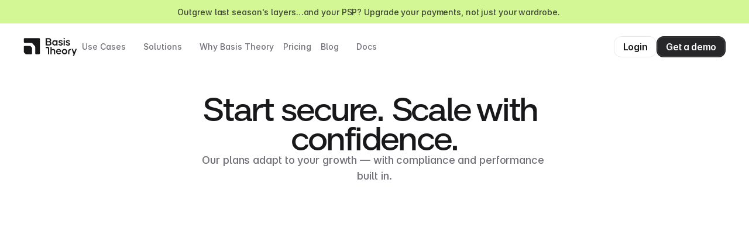

--- FILE ---
content_type: text/html
request_url: https://basistheory.com/pricing
body_size: 37228
content:
<!doctype html>
<!-- Made in Framer · framer.com ✨ -->
<!-- Published Jan 8, 2026, 4:40 PM UTC -->
<html lang="en" data-redirect-timezone="1">
<head>
    <meta charset="utf-8">
    
    
    <script>try{if(localStorage.get("__framer_force_showing_editorbar_since")){const n=document.createElement("link");n.rel = "modulepreload";n.href="https://framer.com/edit/init.mjs";document.head.appendChild(n)}}catch(e){}</script>
    <!-- Start of headStart -->
    
    <!-- End of headStart -->
    <meta name="viewport" content="width=device-width">
    <meta name="generator" content="Framer a72a541">
    <title>Pricing | Basis Theory</title>
    <meta name="description" content="Basis Theory offers simple, clear, and flexible pricing that scales with your business.
">
    <meta name="framer-search-index" content="https://framerusercontent.com/sites/5GUxLt4JIGCrcRLGlC7dKE/searchIndex-LZkPYvYbz9Kk.json">
    <meta name="framer-search-index-fallback" content="https://framerusercontent.com/sites/5GUxLt4JIGCrcRLGlC7dKE/searchIndex-n0PT3ftKpxlz.json">
    <link href="https://framerusercontent.com/images/dLelv4u2kbO2v3u8STUUExKTo.png" rel="icon" media="(prefers-color-scheme: light)">
    <link href="https://framerusercontent.com/images/dLelv4u2kbO2v3u8STUUExKTo.png" rel="icon" media="(prefers-color-scheme: dark)">
    <link rel="apple-touch-icon" href="https://framerusercontent.com/images/dLelv4u2kbO2v3u8STUUExKTo.png">
    <!-- Open Graph / Facebook -->
    <meta property="og:type" content="website">
    <meta property="og:title" content="Pricing | Basis Theory">
    <meta property="og:description" content="Basis Theory offers simple, clear, and flexible pricing that scales with your business.
">
    <meta property="og:image" content="https://framerusercontent.com/images/dPFEEIMfBEcsTOjVnS3JEpz4.png">
    <!-- Twitter -->
    <meta name="twitter:card" content="summary_large_image">
    <meta name="twitter:title" content="Pricing | Basis Theory">
    <meta name="twitter:description" content="Basis Theory offers simple, clear, and flexible pricing that scales with your business.
">
    <meta name="twitter:image" content="https://framerusercontent.com/images/dPFEEIMfBEcsTOjVnS3JEpz4.png">
    
    <style data-framer-font-css>/* vietnamese */
@font-face {
  font-family: 'Chivo Mono';
  font-style: normal;
  font-weight: 400;
  src: url(https://fonts.gstatic.com/s/chivomono/v11/mFThWbgRxKvF_Z5eQMO9qRMrJJrnKNtC3D7hr5fdIJl70w.woff2) format('woff2');
  unicode-range: U+0102-0103, U+0110-0111, U+0128-0129, U+0168-0169, U+01A0-01A1, U+01AF-01B0, U+0300-0301, U+0303-0304, U+0308-0309, U+0323, U+0329, U+1EA0-1EF9, U+20AB;
}
/* latin-ext */
@font-face {
  font-family: 'Chivo Mono';
  font-style: normal;
  font-weight: 400;
  src: url(https://fonts.gstatic.com/s/chivomono/v11/mFThWbgRxKvF_Z5eQMO9qRMrJJrnKNtC3D7hr5fcIJl70w.woff2) format('woff2');
  unicode-range: U+0100-02BA, U+02BD-02C5, U+02C7-02CC, U+02CE-02D7, U+02DD-02FF, U+0304, U+0308, U+0329, U+1D00-1DBF, U+1E00-1E9F, U+1EF2-1EFF, U+2020, U+20A0-20AB, U+20AD-20C0, U+2113, U+2C60-2C7F, U+A720-A7FF;
}
/* latin */
@font-face {
  font-family: 'Chivo Mono';
  font-style: normal;
  font-weight: 400;
  src: url(https://fonts.gstatic.com/s/chivomono/v11/mFThWbgRxKvF_Z5eQMO9qRMrJJrnKNtC3D7hr5fSIJk.woff2) format('woff2');
  unicode-range: U+0000-00FF, U+0131, U+0152-0153, U+02BB-02BC, U+02C6, U+02DA, U+02DC, U+0304, U+0308, U+0329, U+2000-206F, U+20AC, U+2122, U+2191, U+2193, U+2212, U+2215, U+FEFF, U+FFFD;
}
/* latin-ext */
@font-face {
  font-family: 'Kode Mono';
  font-style: normal;
  font-weight: 400;
  src: url(https://fonts.gstatic.com/s/kodemono/v4/A2BYn5pb0QgtVEPFnlYOk4Lwa5I.woff2) format('woff2');
  unicode-range: U+0100-02BA, U+02BD-02C5, U+02C7-02CC, U+02CE-02D7, U+02DD-02FF, U+0304, U+0308, U+0329, U+1D00-1DBF, U+1E00-1E9F, U+1EF2-1EFF, U+2020, U+20A0-20AB, U+20AD-20C0, U+2113, U+2C60-2C7F, U+A720-A7FF;
}
/* latin */
@font-face {
  font-family: 'Kode Mono';
  font-style: normal;
  font-weight: 400;
  src: url(https://fonts.gstatic.com/s/kodemono/v4/A2BYn5pb0QgtVEPFnlYOnYLw.woff2) format('woff2');
  unicode-range: U+0000-00FF, U+0131, U+0152-0153, U+02BB-02BC, U+02C6, U+02DA, U+02DC, U+0304, U+0308, U+0329, U+2000-206F, U+20AC, U+2122, U+2191, U+2193, U+2212, U+2215, U+FEFF, U+FFFD;
}
/* latin-ext */
@font-face {
  font-family: 'Kode Mono';
  font-style: normal;
  font-weight: 600;
  src: url(https://fonts.gstatic.com/s/kodemono/v4/A2BYn5pb0QgtVEPFnlYOk4Lwa5I.woff2) format('woff2');
  unicode-range: U+0100-02BA, U+02BD-02C5, U+02C7-02CC, U+02CE-02D7, U+02DD-02FF, U+0304, U+0308, U+0329, U+1D00-1DBF, U+1E00-1E9F, U+1EF2-1EFF, U+2020, U+20A0-20AB, U+20AD-20C0, U+2113, U+2C60-2C7F, U+A720-A7FF;
}
/* latin */
@font-face {
  font-family: 'Kode Mono';
  font-style: normal;
  font-weight: 600;
  src: url(https://fonts.gstatic.com/s/kodemono/v4/A2BYn5pb0QgtVEPFnlYOnYLw.woff2) format('woff2');
  unicode-range: U+0000-00FF, U+0131, U+0152-0153, U+02BB-02BC, U+02C6, U+02DA, U+02DC, U+0304, U+0308, U+0329, U+2000-206F, U+20AC, U+2122, U+2191, U+2193, U+2212, U+2215, U+FEFF, U+FFFD;
}
/* latin-ext */
@font-face {
  font-family: 'Kode Mono';
  font-style: normal;
  font-weight: 700;
  src: url(https://fonts.gstatic.com/s/kodemono/v4/A2BYn5pb0QgtVEPFnlYOk4Lwa5I.woff2) format('woff2');
  unicode-range: U+0100-02BA, U+02BD-02C5, U+02C7-02CC, U+02CE-02D7, U+02DD-02FF, U+0304, U+0308, U+0329, U+1D00-1DBF, U+1E00-1E9F, U+1EF2-1EFF, U+2020, U+20A0-20AB, U+20AD-20C0, U+2113, U+2C60-2C7F, U+A720-A7FF;
}
/* latin */
@font-face {
  font-family: 'Kode Mono';
  font-style: normal;
  font-weight: 700;
  src: url(https://fonts.gstatic.com/s/kodemono/v4/A2BYn5pb0QgtVEPFnlYOnYLw.woff2) format('woff2');
  unicode-range: U+0000-00FF, U+0131, U+0152-0153, U+02BB-02BC, U+02C6, U+02DA, U+02DC, U+0304, U+0308, U+0329, U+2000-206F, U+20AC, U+2122, U+2191, U+2193, U+2212, U+2215, U+FEFF, U+FFFD;
}

@font-face { font-family: "Neo Grotesk Medium"; src: url("https://framerusercontent.com/assets/oY5aWgVTrI5j3zt68ub5vzvaKBU.woff2"); font-display: swap }
@font-face { font-family: "Neo Grotesk Bold"; src: url("https://framerusercontent.com/assets/8nPqDqHxqnSsoImtmpv4B8ydW8.woff2"); font-display: swap }
@font-face { font-family: "Neo Grotesk Medium"; src: url("https://framerusercontent.com/assets/oY5aWgVTrI5j3zt68ub5vzvaKBU.woff2"); font-display: swap; font-style: normal; font-weight: 500 }
@font-face { font-family: "Inter"; src: url("https://framerusercontent.com/assets/5A3Ce6C9YYmCjpQx9M4inSaKU.woff2"); font-display: swap; font-style: normal; font-weight: 500; unicode-range: U+0460-052F, U+1C80-1C88, U+20B4, U+2DE0-2DFF, U+A640-A69F, U+FE2E-FE2F }
@font-face { font-family: "Inter"; src: url("https://framerusercontent.com/assets/Qx95Xyt0Ka3SGhinnbXIGpEIyP4.woff2"); font-display: swap; font-style: normal; font-weight: 500; unicode-range: U+0301, U+0400-045F, U+0490-0491, U+04B0-04B1, U+2116 }
@font-face { font-family: "Inter"; src: url("https://framerusercontent.com/assets/6mJuEAguuIuMog10gGvH5d3cl8.woff2"); font-display: swap; font-style: normal; font-weight: 500; unicode-range: U+1F00-1FFF }
@font-face { font-family: "Inter"; src: url("https://framerusercontent.com/assets/xYYWaj7wCU5zSQH0eXvSaS19wo.woff2"); font-display: swap; font-style: normal; font-weight: 500; unicode-range: U+0370-03FF }
@font-face { font-family: "Inter"; src: url("https://framerusercontent.com/assets/otTaNuNpVK4RbdlT7zDDdKvQBA.woff2"); font-display: swap; font-style: normal; font-weight: 500; unicode-range: U+0100-024F, U+0259, U+1E00-1EFF, U+2020, U+20A0-20AB, U+20AD-20CF, U+2113, U+2C60-2C7F, U+A720-A7FF }
@font-face { font-family: "Inter"; src: url("https://framerusercontent.com/assets/UjlFhCnUjxhNfep4oYBPqnEssyo.woff2"); font-display: swap; font-style: normal; font-weight: 500; unicode-range: U+0000-00FF, U+0131, U+0152-0153, U+02BB-02BC, U+02C6, U+02DA, U+02DC, U+2000-206F, U+2070, U+2074-207E, U+2080-208E, U+20AC, U+2122, U+2191, U+2193, U+2212, U+2215, U+FEFF, U+FFFD }
@font-face { font-family: "Inter"; src: url("https://framerusercontent.com/assets/DolVirEGb34pEXEp8t8FQBSK4.woff2"); font-display: swap; font-style: normal; font-weight: 500; unicode-range: U+0102-0103, U+0110-0111, U+0128-0129, U+0168-0169, U+01A0-01A1, U+01AF-01B0, U+1EA0-1EF9, U+20AB }
@font-face { font-family: "Inter"; src: url("https://framerusercontent.com/assets/5vvr9Vy74if2I6bQbJvbw7SY1pQ.woff2"); font-display: swap; font-style: normal; font-weight: 400; unicode-range: U+0460-052F, U+1C80-1C88, U+20B4, U+2DE0-2DFF, U+A640-A69F, U+FE2E-FE2F }
@font-face { font-family: "Inter"; src: url("https://framerusercontent.com/assets/EOr0mi4hNtlgWNn9if640EZzXCo.woff2"); font-display: swap; font-style: normal; font-weight: 400; unicode-range: U+0301, U+0400-045F, U+0490-0491, U+04B0-04B1, U+2116 }
@font-face { font-family: "Inter"; src: url("https://framerusercontent.com/assets/Y9k9QrlZAqio88Klkmbd8VoMQc.woff2"); font-display: swap; font-style: normal; font-weight: 400; unicode-range: U+1F00-1FFF }
@font-face { font-family: "Inter"; src: url("https://framerusercontent.com/assets/OYrD2tBIBPvoJXiIHnLoOXnY9M.woff2"); font-display: swap; font-style: normal; font-weight: 400; unicode-range: U+0370-03FF }
@font-face { font-family: "Inter"; src: url("https://framerusercontent.com/assets/JeYwfuaPfZHQhEG8U5gtPDZ7WQ.woff2"); font-display: swap; font-style: normal; font-weight: 400; unicode-range: U+0100-024F, U+0259, U+1E00-1EFF, U+2020, U+20A0-20AB, U+20AD-20CF, U+2113, U+2C60-2C7F, U+A720-A7FF }
@font-face { font-family: "Inter"; src: url("https://framerusercontent.com/assets/GrgcKwrN6d3Uz8EwcLHZxwEfC4.woff2"); font-display: swap; font-style: normal; font-weight: 400; unicode-range: U+0000-00FF, U+0131, U+0152-0153, U+02BB-02BC, U+02C6, U+02DA, U+02DC, U+2000-206F, U+2070, U+2074-207E, U+2080-208E, U+20AC, U+2122, U+2191, U+2193, U+2212, U+2215, U+FEFF, U+FFFD }
@font-face { font-family: "Inter"; src: url("https://framerusercontent.com/assets/b6Y37FthZeALduNqHicBT6FutY.woff2"); font-display: swap; font-style: normal; font-weight: 400; unicode-range: U+0102-0103, U+0110-0111, U+0128-0129, U+0168-0169, U+01A0-01A1, U+01AF-01B0, U+1EA0-1EF9, U+20AB }
@font-face { font-family: "Inter"; src: url("https://framerusercontent.com/assets/hyOgCu0Xnghbimh0pE8QTvtt2AU.woff2"); font-display: swap; font-style: normal; font-weight: 600; unicode-range: U+0460-052F, U+1C80-1C88, U+20B4, U+2DE0-2DFF, U+A640-A69F, U+FE2E-FE2F }
@font-face { font-family: "Inter"; src: url("https://framerusercontent.com/assets/NeGmSOXrPBfEFIy5YZeHq17LEDA.woff2"); font-display: swap; font-style: normal; font-weight: 600; unicode-range: U+0301, U+0400-045F, U+0490-0491, U+04B0-04B1, U+2116 }
@font-face { font-family: "Inter"; src: url("https://framerusercontent.com/assets/oYaAX5himiTPYuN8vLWnqBbfD2s.woff2"); font-display: swap; font-style: normal; font-weight: 600; unicode-range: U+1F00-1FFF }
@font-face { font-family: "Inter"; src: url("https://framerusercontent.com/assets/lEJLP4R0yuCaMCjSXYHtJw72M.woff2"); font-display: swap; font-style: normal; font-weight: 600; unicode-range: U+0370-03FF }
@font-face { font-family: "Inter"; src: url("https://framerusercontent.com/assets/cRJyLNuTJR5jbyKzGi33wU9cqIQ.woff2"); font-display: swap; font-style: normal; font-weight: 600; unicode-range: U+0100-024F, U+0259, U+1E00-1EFF, U+2020, U+20A0-20AB, U+20AD-20CF, U+2113, U+2C60-2C7F, U+A720-A7FF }
@font-face { font-family: "Inter"; src: url("https://framerusercontent.com/assets/yDtI2UI8XcEg1W2je9XPN3Noo.woff2"); font-display: swap; font-style: normal; font-weight: 600; unicode-range: U+0000-00FF, U+0131, U+0152-0153, U+02BB-02BC, U+02C6, U+02DA, U+02DC, U+2000-206F, U+2070, U+2074-207E, U+2080-208E, U+20AC, U+2122, U+2191, U+2193, U+2212, U+2215, U+FEFF, U+FFFD }
@font-face { font-family: "Inter"; src: url("https://framerusercontent.com/assets/A0Wcc7NgXMjUuFdquHDrIZpzZw0.woff2"); font-display: swap; font-style: normal; font-weight: 600; unicode-range: U+0102-0103, U+0110-0111, U+0128-0129, U+0168-0169, U+01A0-01A1, U+01AF-01B0, U+1EA0-1EF9, U+20AB }
@font-face { font-family: "Inter"; src: url("https://framerusercontent.com/assets/d3tHnaQIAeqiE5hGcRw4mmgWYU.woff2"); font-display: swap; font-style: normal; font-weight: 500; unicode-range: U+0000-00FF, U+0131, U+0152-0153, U+02BB-02BC, U+02C6, U+02DA, U+02DC, U+2000-206F, U+2074, U+20AC, U+2122, U+2191, U+2193, U+2212, U+2215, U+FEFF, U+FFFD }
@font-face { font-family: "Inter"; src: url("https://framerusercontent.com/assets/vQyevYAyHtARFwPqUzQGpnDs.woff2"); font-display: swap; font-style: normal; font-weight: 400; unicode-range: U+0000-00FF, U+0131, U+0152-0153, U+02BB-02BC, U+02C6, U+02DA, U+02DC, U+2000-206F, U+2074, U+20AC, U+2122, U+2191, U+2193, U+2212, U+2215, U+FEFF, U+FFFD }
@font-face { font-family: "Inter"; src: url("https://framerusercontent.com/assets/1ZFS7N918ojhhd0nQWdj3jz4w.woff2"); font-display: swap; font-style: normal; font-weight: 600; unicode-range: U+0000-00FF, U+0131, U+0152-0153, U+02BB-02BC, U+02C6, U+02DA, U+02DC, U+2000-206F, U+2074, U+20AC, U+2122, U+2191, U+2193, U+2212, U+2215, U+FEFF, U+FFFD }
@font-face { font-family: "Inter"; src: url("https://framerusercontent.com/assets/DpPBYI0sL4fYLgAkX8KXOPVt7c.woff2"); font-display: swap; font-style: normal; font-weight: 700; unicode-range: U+0460-052F, U+1C80-1C88, U+20B4, U+2DE0-2DFF, U+A640-A69F, U+FE2E-FE2F }
@font-face { font-family: "Inter"; src: url("https://framerusercontent.com/assets/4RAEQdEOrcnDkhHiiCbJOw92Lk.woff2"); font-display: swap; font-style: normal; font-weight: 700; unicode-range: U+0301, U+0400-045F, U+0490-0491, U+04B0-04B1, U+2116 }
@font-face { font-family: "Inter"; src: url("https://framerusercontent.com/assets/1K3W8DizY3v4emK8Mb08YHxTbs.woff2"); font-display: swap; font-style: normal; font-weight: 700; unicode-range: U+1F00-1FFF }
@font-face { font-family: "Inter"; src: url("https://framerusercontent.com/assets/tUSCtfYVM1I1IchuyCwz9gDdQ.woff2"); font-display: swap; font-style: normal; font-weight: 700; unicode-range: U+0370-03FF }
@font-face { font-family: "Inter"; src: url("https://framerusercontent.com/assets/VgYFWiwsAC5OYxAycRXXvhze58.woff2"); font-display: swap; font-style: normal; font-weight: 700; unicode-range: U+0100-024F, U+0259, U+1E00-1EFF, U+2020, U+20A0-20AB, U+20AD-20CF, U+2113, U+2C60-2C7F, U+A720-A7FF }
@font-face { font-family: "Inter"; src: url("https://framerusercontent.com/assets/DXD0Q7LSl7HEvDzucnyLnGBHM.woff2"); font-display: swap; font-style: normal; font-weight: 700; unicode-range: U+0000-00FF, U+0131, U+0152-0153, U+02BB-02BC, U+02C6, U+02DA, U+02DC, U+2000-206F, U+2074, U+20AC, U+2122, U+2191, U+2193, U+2212, U+2215, U+FEFF, U+FFFD }
@font-face { font-family: "Inter"; src: url("https://framerusercontent.com/assets/GIryZETIX4IFypco5pYZONKhJIo.woff2"); font-display: swap; font-style: normal; font-weight: 700; unicode-range: U+0102-0103, U+0110-0111, U+0128-0129, U+0168-0169, U+01A0-01A1, U+01AF-01B0, U+1EA0-1EF9, U+20AB }
@font-face { font-family: "Inter"; src: url("https://framerusercontent.com/assets/H89BbHkbHDzlxZzxi8uPzTsp90.woff2"); font-display: swap; font-style: italic; font-weight: 700; unicode-range: U+0460-052F, U+1C80-1C88, U+20B4, U+2DE0-2DFF, U+A640-A69F, U+FE2E-FE2F }
@font-face { font-family: "Inter"; src: url("https://framerusercontent.com/assets/u6gJwDuwB143kpNK1T1MDKDWkMc.woff2"); font-display: swap; font-style: italic; font-weight: 700; unicode-range: U+0301, U+0400-045F, U+0490-0491, U+04B0-04B1, U+2116 }
@font-face { font-family: "Inter"; src: url("https://framerusercontent.com/assets/43sJ6MfOPh1LCJt46OvyDuSbA6o.woff2"); font-display: swap; font-style: italic; font-weight: 700; unicode-range: U+1F00-1FFF }
@font-face { font-family: "Inter"; src: url("https://framerusercontent.com/assets/wccHG0r4gBDAIRhfHiOlq6oEkqw.woff2"); font-display: swap; font-style: italic; font-weight: 700; unicode-range: U+0370-03FF }
@font-face { font-family: "Inter"; src: url("https://framerusercontent.com/assets/WZ367JPwf9bRW6LdTHN8rXgSjw.woff2"); font-display: swap; font-style: italic; font-weight: 700; unicode-range: U+0100-024F, U+0259, U+1E00-1EFF, U+2020, U+20A0-20AB, U+20AD-20CF, U+2113, U+2C60-2C7F, U+A720-A7FF }
@font-face { font-family: "Inter"; src: url("https://framerusercontent.com/assets/QxmhnWTzLtyjIiZcfaLIJ8EFBXU.woff2"); font-display: swap; font-style: italic; font-weight: 700; unicode-range: U+0000-00FF, U+0131, U+0152-0153, U+02BB-02BC, U+02C6, U+02DA, U+02DC, U+2000-206F, U+2074, U+20AC, U+2122, U+2191, U+2193, U+2212, U+2215, U+FEFF, U+FFFD }
@font-face { font-family: "Inter"; src: url("https://framerusercontent.com/assets/2A4Xx7CngadFGlVV4xrO06OBHY.woff2"); font-display: swap; font-style: italic; font-weight: 700; unicode-range: U+0102-0103, U+0110-0111, U+0128-0129, U+0168-0169, U+01A0-01A1, U+01AF-01B0, U+1EA0-1EF9, U+20AB }
@font-face { font-family: "Inter"; src: url("https://framerusercontent.com/assets/vxBnBhH8768IFAXAb4Qf6wQHKs.woff2"); font-display: swap; font-style: italic; font-weight: 600; unicode-range: U+0460-052F, U+1C80-1C88, U+20B4, U+2DE0-2DFF, U+A640-A69F, U+FE2E-FE2F }
@font-face { font-family: "Inter"; src: url("https://framerusercontent.com/assets/zSsEuoJdh8mcFVk976C05ZfQr8.woff2"); font-display: swap; font-style: italic; font-weight: 600; unicode-range: U+0301, U+0400-045F, U+0490-0491, U+04B0-04B1, U+2116 }
@font-face { font-family: "Inter"; src: url("https://framerusercontent.com/assets/b8ezwLrN7h2AUoPEENcsTMVJ0.woff2"); font-display: swap; font-style: italic; font-weight: 600; unicode-range: U+1F00-1FFF }
@font-face { font-family: "Inter"; src: url("https://framerusercontent.com/assets/mvNEIBLyHbscgHtwfsByjXUz3XY.woff2"); font-display: swap; font-style: italic; font-weight: 600; unicode-range: U+0370-03FF }
@font-face { font-family: "Inter"; src: url("https://framerusercontent.com/assets/6FI2EneKzM3qBy5foOZXey7coCA.woff2"); font-display: swap; font-style: italic; font-weight: 600; unicode-range: U+0100-024F, U+0259, U+1E00-1EFF, U+2020, U+20A0-20AB, U+20AD-20CF, U+2113, U+2C60-2C7F, U+A720-A7FF }
@font-face { font-family: "Inter"; src: url("https://framerusercontent.com/assets/qrVgiXNd6RuQjETYQiVQ9nqCk.woff2"); font-display: swap; font-style: italic; font-weight: 600; unicode-range: U+0000-00FF, U+0131, U+0152-0153, U+02BB-02BC, U+02C6, U+02DA, U+02DC, U+2000-206F, U+2074, U+20AC, U+2122, U+2191, U+2193, U+2212, U+2215, U+FEFF, U+FFFD }
@font-face { font-family: "Inter"; src: url("https://framerusercontent.com/assets/NHHeAKJVP0ZWHk5YZnQQChIsBM.woff2"); font-display: swap; font-style: italic; font-weight: 600; unicode-range: U+0102-0103, U+0110-0111, U+0128-0129, U+0168-0169, U+01A0-01A1, U+01AF-01B0, U+1EA0-1EF9, U+20AB }
@font-face { font-family: "Inter"; src: url("https://framerusercontent.com/assets/CfMzU8w2e7tHgF4T4rATMPuWosA.woff2"); font-display: swap; font-style: italic; font-weight: 400; unicode-range: U+0460-052F, U+1C80-1C88, U+20B4, U+2DE0-2DFF, U+A640-A69F, U+FE2E-FE2F }
@font-face { font-family: "Inter"; src: url("https://framerusercontent.com/assets/867QObYax8ANsfX4TGEVU9YiCM.woff2"); font-display: swap; font-style: italic; font-weight: 400; unicode-range: U+0301, U+0400-045F, U+0490-0491, U+04B0-04B1, U+2116 }
@font-face { font-family: "Inter"; src: url("https://framerusercontent.com/assets/Oyn2ZbENFdnW7mt2Lzjk1h9Zb9k.woff2"); font-display: swap; font-style: italic; font-weight: 400; unicode-range: U+1F00-1FFF }
@font-face { font-family: "Inter"; src: url("https://framerusercontent.com/assets/cdAe8hgZ1cMyLu9g005pAW3xMo.woff2"); font-display: swap; font-style: italic; font-weight: 400; unicode-range: U+0370-03FF }
@font-face { font-family: "Inter"; src: url("https://framerusercontent.com/assets/DOfvtmE1UplCq161m6Hj8CSQYg.woff2"); font-display: swap; font-style: italic; font-weight: 400; unicode-range: U+0100-024F, U+0259, U+1E00-1EFF, U+2020, U+20A0-20AB, U+20AD-20CF, U+2113, U+2C60-2C7F, U+A720-A7FF }
@font-face { font-family: "Inter"; src: url("https://framerusercontent.com/assets/vFzuJY0c65av44uhEKB6vyjFMg.woff2"); font-display: swap; font-style: italic; font-weight: 400; unicode-range: U+0000-00FF, U+0131, U+0152-0153, U+02BB-02BC, U+02C6, U+02DA, U+02DC, U+2000-206F, U+2074, U+20AC, U+2122, U+2191, U+2193, U+2212, U+2215, U+FEFF, U+FFFD }
@font-face { font-family: "Inter"; src: url("https://framerusercontent.com/assets/tKtBcDnBMevsEEJKdNGhhkLzYo.woff2"); font-display: swap; font-style: italic; font-weight: 400; unicode-range: U+0102-0103, U+0110-0111, U+0128-0129, U+0168-0169, U+01A0-01A1, U+01AF-01B0, U+1EA0-1EF9, U+20AB }
@font-face { font-family: "Neo Grotesk Medium Placeholder"; src: local("Arial"); ascent-override: 93.85%; descent-override: 21.16%; line-gap-override: 6.99%; size-adjust: 108.69% }
@font-face { font-family: "Neo Grotesk Bold Placeholder"; src: local("Arial"); ascent-override: 89.93%; descent-override: 20.28%; line-gap-override: 6.70%; size-adjust: 113.42% }
@font-face { font-family: "Inter Placeholder"; src: local("Arial"); ascent-override: 89.79%; descent-override: 22.36%; line-gap-override: 0.00%; size-adjust: 107.89% }</style>
    <link href="https://fonts.gstatic.com" rel="preconnect" crossorigin>
    <meta name="robots" content="max-image-preview:large"><link rel="canonical" href="https://basistheory.com/pricing"><meta property="og:url" content="https://basistheory.com/pricing"><style data-framer-breakpoint-css>@media(min-width: 1440px){.hidden-1jyoq9h{display:none!important}}@media(min-width: 1200px) and (max-width: 1439.98px){.hidden-9i0iai{display:none!important}}@media(min-width: 810px) and (max-width: 1199.98px){.hidden-1jg9rrv{display:none!important}}@media(max-width: 809.98px){.hidden-1141a9r{display:none!important}}</style><style data-framer-css-ssr-minified data-framer-components="framer-lib-cursors-host framer-1cGw3 PropertyOverrides framer-x5bFR framer-lgcA0 framer-lib-combinedCSSRules framer-nO6uH framer-XqArz framer-byF8u framer-ZBSYT framer-2kSzV framer-4lV2q framer-y9t16 framer-pcZgP framer-jdV4w framer-G5jY5 framer-DHIbj framer-2Dj4R framer-ZN3qe framer-lib-cookie-trigger framer-lvjJM">html,body,#main{box-sizing:border-box;margin:0;padding:0}:root{-webkit-font-smoothing:antialiased;-moz-osx-font-smoothing:grayscale}*{box-sizing:border-box;-webkit-font-smoothing:inherit}h1,h2,h3,h4,h5,h6,p,figure{margin:0}body,input,textarea,select,button{font-family:sans-serif;font-size:12px}body{--token-5c1c7bd4-d73b-4f9f-8dc9-b9e1b68ed800:#71717a;--token-fab4826a-a67c-43cb-97b5-c751c306f7d4:#18181b;--token-b579aaae-e32e-4c6e-a30a-c39e911a3a52:#3f3f46;--token-da7651f7-182f-4bdf-95ea-9218f1cbba3a:#94faf0;--token-5193c132-1f09-4dcb-bab5-2e832c8fc73b:#c5fcf7;--token-ffea84c0-4f4b-4457-9fcc-57cabd44450c:#07e0e0;--token-416a2325-f82f-413f-86b2-c5aaf2e7b043:#fafafa;--token-c5388b71-c216-440f-8f42-14827c6b5320:#09090b;--token-f12453db-6ccb-4d21-93e2-bdb17ce40fd2:#18181b;--token-3718de2d-7f58-4020-977d-8e74306dda4f:#27272a;--token-34043039-8177-41e0-8f4f-f2fe22a1bcc0:#f4f4f5;--token-9dfa27f0-59b9-4241-b5cf-1d9308d155de:#f4f4f5;--token-7e596630-a739-4ff0-a8b0-233b025f78a6:#d4d4d8;--token-3dd5c8c3-55c8-4f94-8316-253fd2e776bb:#bff660;--token-86b9b34a-f35c-4105-9d20-79a6666fc0f6:#d4f796;--token-dfe5d0ce-c137-4d59-a0ea-7c08706acf96:#9eed15;--token-1a595ed7-388c-49dc-8b1a-924ace072b58:#cccfff80;--token-4d8f228c-4ac3-46d9-aa34-30040ba8ad87:#4d4dff;--token-2d01e7c4-dd9b-4535-add2-aa55e0e6cc3f:#cccfff80;--framer-will-change-override:none}@supports (background:-webkit-named-image(i)) and (not (grid-template-rows:subgrid)){body{--framer-will-change-override:transform}}@supports (background:-webkit-named-image(i)) and (not (position-area:top right)){body{--framer-will-change-filter-override:filter}}[data-framer-component-type=Text] div div span,[data-framer-component-type=Text] a div span,[data-framer-component-type=Text] span span span,[data-framer-component-type=Text] p span span,[data-framer-component-type=Text] h1 span span,[data-framer-component-type=Text] h2 span span,[data-framer-component-type=Text] h3 span span,[data-framer-component-type=Text] h4 span span,[data-framer-component-type=Text] h5 span span,[data-framer-component-type=Text] h6 span span,[data-framer-component-type=Text] a{font-family:var(--font-family);font-style:var(--font-style);font-weight:min(calc(var(--framer-font-weight-increase,0) + var(--font-weight,400)),900);color:var(--text-color);letter-spacing:var(--letter-spacing);font-size:var(--font-size);text-transform:var(--text-transform);--text-decoration:var(--framer-text-decoration-style,solid)var(--framer-text-decoration,none)var(--framer-text-decoration-color,currentcolor)var(--framer-text-decoration-thickness,auto);--text-decoration-skip-ink:var(--framer-text-decoration-skip-ink);--text-underline-offset:var(--framer-text-decoration-offset);line-height:var(--line-height);--font-family:var(--framer-font-family);--font-style:var(--framer-font-style);--font-weight:var(--framer-font-weight);--text-color:var(--framer-text-color);--letter-spacing:var(--framer-letter-spacing);--font-size:var(--framer-font-size);--text-transform:var(--framer-text-transform);--line-height:var(--framer-line-height)}@supports not (color:color(display-p3 1 1 1)){p.framer-text,div.framer-text,h1.framer-text,h2.framer-text,h3.framer-text,h4.framer-text,h5.framer-text,h6.framer-text,li.framer-text,ol.framer-text,ul.framer-text,span.framer-text:not([data-text-fill]){color:var(--framer-blockquote-text-color-rgb,var(--framer-blockquote-text-color,var(--framer-text-color-rgb,var(--framer-text-color,#000))));-webkit-text-stroke-color:var(--framer-text-stroke-color-rgb,var(--framer-text-stroke-color,initial))}mark.framer-text{background-color:var(--framer-blockquote-text-background-color-rgb,var(--framer-blockquote-text-background-color,var(--framer-text-background-color-rgb,var(--framer-text-background-color,initial))))}}@supports not (color:color(display-p3 1 1 1)){code.framer-text,code.framer-text span.framer-text:not([data-text-fill]){color:var(--framer-blockquote-text-color-rgb,var(--framer-blockquote-text-color,var(--framer-code-text-color-rgb,var(--framer-code-text-color,var(--framer-text-color-rgb,var(--framer-text-color,#000))))))}}@supports not (color:color(display-p3 1 1 1)){a.framer-text,span.framer-text[data-nested-link]{color:var(--framer-blockquote-text-color-rgb,var(--framer-blockquote-text-color,var(--framer-link-text-color-rgb,var(--framer-link-text-color,var(--framer-text-color-rgb,var(--framer-text-color,#000))))));background-color:var(--framer-link-text-background-color-rgb,var(--framer-link-text-background-color,initial));-webkit-text-decoration-color:var(--framer-link-text-decoration-color-rgb,var(--framer-link-text-decoration-color,var(--framer-text-decoration-color-rgb,var(--framer-text-decoration-color,currentcolor))));text-decoration-color:var(--framer-link-text-decoration-color-rgb,var(--framer-link-text-decoration-color,var(--framer-text-decoration-color-rgb,var(--framer-text-decoration-color,currentcolor))))}}@supports not (color:color(display-p3 1 1 1)){code.framer-text a.framer-text,code.framer-text a.framer-text span.framer-text:not([data-text-fill]),code.framer-text span.framer-text[data-nested-link],code.framer-text span.framer-text[data-nested-link] span.framer-text:not([data-text-fill]){color:var(--framer-blockquote-text-color-rgb,var(--framer-blockquote-text-color,var(--framer-link-text-color-rgb,var(--framer-link-text-color,var(--framer-code-text-color-rgb,var(--framer-code-text-color,var(--framer-text-color-rgb,var(--framer-text-color,#000))))))))}}@supports not (color:color(display-p3 1 1 1)){a.framer-text:hover,span.framer-text[data-nested-link]:hover{color:var(--framer-link-hover-text-color-rgb,var(--framer-link-hover-text-color,var(--framer-blockquote-text-color-rgb,var(--framer-blockquote-text-color,var(--framer-link-text-color-rgb,var(--framer-link-text-color,var(--framer-text-color-rgb,var(--framer-text-color,#000))))))));background-color:var(--framer-link-hover-text-background-color-rgb,var(--framer-link-hover-text-background-color,var(--framer-link-text-background-color-rgb,var(--framer-link-text-background-color,var(--framer-text-background-color-rgb,var(--framer-text-background-color,initial))))));-webkit-text-decoration-color:var(--framer-link-hover-text-decoration-color-rgb,var(--framer-link-hover-text-decoration-color,var(--framer-link-text-decoration-color-rgb,var(--framer-link-text-decoration-color,var(--framer-text-decoration-color-rgb,var(--framer-text-decoration-color,currentcolor))))));text-decoration-color:var(--framer-link-hover-text-decoration-color-rgb,var(--framer-link-hover-text-decoration-color,var(--framer-link-text-decoration-color-rgb,var(--framer-link-text-decoration-color,var(--framer-text-decoration-color-rgb,var(--framer-text-decoration-color,currentcolor))))))}}@supports not (color:color(display-p3 1 1 1)){code.framer-text a.framer-text:hover,code.framer-text span.framer-text[data-nested-link]:hover{color:var(--framer-link-hover-text-color-rgb,var(--framer-link-hover-text-color,var(--framer-blockquote-text-color-rgb,var(--framer-blockquote-text-color,var(--framer-link-text-color-rgb,var(--framer-link-text-color,var(--framer-code-text-color-rgb,var(--framer-code-text-color,var(--framer-text-color-rgb,var(--framer-text-color,#000))))))))))}}@supports not (color:color(display-p3 1 1 1)){a.framer-text[data-framer-page-link-current],span.framer-text[data-framer-page-link-current]{color:var(--framer-link-current-text-color-rgb,var(--framer-link-current-text-color,var(--framer-link-text-color-rgb,var(--framer-link-text-color,var(--framer-text-color-rgb,var(--framer-text-color,#000))))));background-color:var(--framer-link-current-text-background-color-rgb,var(--framer-link-current-text-background-color,var(--framer-link-text-background-color-rgb,var(--framer-link-text-background-color,var(--framer-text-background-color-rgb,var(--framer-text-background-color,initial))))));-webkit-text-decoration-color:var(--framer-link-current-text-decoration-color-rgb,var(--framer-link-current-text-decoration-color,var(--framer-link-text-decoration-color-rgb,var(--framer-link-text-decoration-color,var(--framer-text-decoration-color-rgb,var(--framer-text-decoration-color,currentcolor))))));text-decoration-color:var(--framer-link-current-text-decoration-color-rgb,var(--framer-link-current-text-decoration-color,var(--framer-link-text-decoration-color-rgb,var(--framer-link-text-decoration-color,var(--framer-text-decoration-color-rgb,var(--framer-text-decoration-color,currentcolor))))))}}@supports not (color:color(display-p3 1 1 1)){code.framer-text a.framer-text[data-framer-page-link-current],code.framer-text a.framer-text[data-framer-page-link-current] span.framer-text:not([data-text-fill]),code.framer-text span.framer-text[data-framer-page-link-current],code.framer-text span.framer-text[data-framer-page-link-current] span.framer-text:not([data-text-fill]){color:var(--framer-link-current-text-color-rgb,var(--framer-link-current-text-color,var(--framer-link-text-color-rgb,var(--framer-link-text-color,var(--framer-code-text-color-rgb,var(--framer-code-text-color,var(--framer-text-color-rgb,var(--framer-text-color,#000))))))));background-color:var(--framer-link-current-text-background-color-rgb,var(--framer-link-current-text-background-color,var(--framer-link-text-background-color-rgb,var(--framer-link-text-background-color,var(--framer-text-background-color-rgb,var(--framer-text-background-color,initial))))))}}@supports not (color:color(display-p3 1 1 1)){a.framer-text[data-framer-page-link-current]:hover,span.framer-text[data-framer-page-link-current]:hover{color:var(--framer-link-hover-text-color-rgb,var(--framer-link-hover-text-color,var(--framer-link-current-text-color-rgb,var(--framer-link-current-text-color,var(--framer-link-text-color-rgb,var(--framer-link-text-color,var(--framer-code-text-color-rgb,var(--framer-code-text-color,var(--framer-text-color-rgb,var(--framer-text-color,#000))))))))));background-color:var(--framer-link-hover-text-background-color-rgb,var(--framer-link-hover-text-background-color,var(--framer-link-current-text-background-color-rgb,var(--framer-link-current-text-background-color,var(--framer-link-text-background-color-rgb,var(--framer-link-text-background-color,initial))))));-webkit-text-decoration-color:var(--framer-link-hover-text-decoration-color-rgb,var(--framer-link-hover-text-decoration-color,var(--framer-link-current-text-decoration-color-rgb,var(--framer-link-current-text-decoration-color,var(--framer-link-text-decoration-color-rgb,var(--framer-link-text-decoration-color,var(--framer-text-decoration-color-rgb,var(--framer-text-decoration-color,currentcolor))))))));text-decoration-color:var(--framer-link-hover-text-decoration-color-rgb,var(--framer-link-hover-text-decoration-color,var(--framer-link-current-text-decoration-color-rgb,var(--framer-link-current-text-decoration-color,var(--framer-link-text-decoration-color-rgb,var(--framer-link-text-decoration-color,var(--framer-text-decoration-color-rgb,var(--framer-text-decoration-color,currentcolor))))))))}}@supports not (color:color(display-p3 1 1 1)){code.framer-text a.framer-text[data-framer-page-link-current]:hover,code.framer-text a.framer-text[data-framer-page-link-current]:hover span.framer-text:not([data-text-fill]),code.framer-text span.framer-text[data-framer-page-link-current]:hover,code.framer-text span.framer-text[data-framer-page-link-current]:hover span.framer-text:not([data-text-fill]){color:var(--framer-link-hover-text-color-rgb,var(--framer-link-hover-text-color,var(--framer-link-current-text-color-rgb,var(--framer-link-current-text-color,var(--framer-link-text-color-rgb,var(--framer-link-text-color,var(--framer-code-text-color-rgb,var(--framer-code-text-color,var(--framer-text-color-rgb,var(--framer-text-color,#000))))))))));background-color:var(--framer-link-hover-text-background-color-rgb,var(--framer-link-hover-text-background-color,var(--framer-link-current-text-background-color-rgb,var(--framer-link-current-text-background-color,var(--framer-link-text-background-color-rgb,var(--framer-link-text-background-color,initial))))))}}@supports not (aspect-ratio:1){.framer-text-module:not([data-width=fit])[style*=aspect-ratio]{position:relative}.framer-text-module:not([data-width=fit])[style*=aspect-ratio]:before{content:"";padding-bottom:calc(100%/calc(var(--aspect-ratio)));display:block}.framer-text-module[data-width=fill]>:first-child,.framer-text-module:not([data-width=fit])[style*=aspect-ratio]>:first-child{height:100%;position:absolute;top:0;left:0}}@supports not (overflow:clip){:root{--overflow-clip-fallback:hidden}}@supports (background:-webkit-named-image(i)) and (not (contain-intrinsic-size:inherit)){div.framer-text,p.framer-text,h1.framer-text,h2.framer-text,h3.framer-text,h4.framer-text,h5.framer-text,h6.framer-text,ol.framer-text,ul.framer-text,li.framer-text,blockquote.framer-text,.framer-text.framer-image{display:var(--text-truncation-display-inline-for-safari-16,revert)}div.framer-text:after,p.framer-text:after,h1.framer-text:after,h2.framer-text:after,h3.framer-text:after,h4.framer-text:after,h5.framer-text:after,h6.framer-text:after,ol.framer-text:after,ul.framer-text:after,li.framer-text:after,blockquote.framer-text:after,.framer-text.framer-image:after{content:var(--text-truncation-line-break-for-safari-16);white-space:pre}.framer-text.framer-text-module,.framer-text.framer-table-wrapper{display:var(--text-truncation-display-none-for-safari-16,revert)}p.framer-text[data-text-fill]{display:var(--text-truncation-display-inline-for-safari-16,inline-block)}}@supports (corner-shape:superellipse(2)){:root{--one-if-corner-shape-supported:1}}.framer-cursor-none,.framer-cursor-none *{cursor:none!important}.framer-pointer-events-none,.framer-pointer-events-none *{pointer-events:none!important}@supports (aspect-ratio:1){body{--framer-aspect-ratio-supported:auto}}.framer-1cGw3.framer-1xaoqij,.framer-1cGw3 .framer-1xaoqij{display:block}.framer-1cGw3.framer-1jyoq9h{background-color:#fff;flex-flow:column;place-content:center flex-start;align-items:center;gap:0;width:1440px;height:min-content;padding:120px 0 0;display:flex;position:relative;overflow:visible}.framer-1cGw3 .framer-15lh9cl-container{z-index:5;flex:none;height:auto;position:fixed;top:0;left:0;right:0}.framer-1cGw3 .framer-kl1t9j{flex-flow:row;flex:none;place-content:center;align-items:center;gap:10px;width:100%;height:min-content;padding:40px 24px 72px;display:flex;position:relative;overflow:hidden}.framer-1cGw3 .framer-m1ka0t{z-index:1;flex-flow:row;flex:1 0 0;place-content:center;align-items:center;gap:32px;width:1px;max-width:1200px;height:min-content;padding:0;display:flex;position:relative;overflow:visible}.framer-1cGw3 .framer-1ghqpje{flex-flow:column;flex:1 0 0;place-content:flex-start;align-items:flex-start;gap:16px;width:1px;max-width:600px;height:min-content;padding:0;display:flex;position:relative;overflow:visible}.framer-1cGw3 .framer-1naulvt,.framer-1cGw3 .framer-1uu94vv{--framer-paragraph-spacing:0px;--framer-text-wrap:balance;white-space:pre-wrap;word-break:break-word;word-wrap:break-word;flex:none;width:100%;height:auto;position:relative}.framer-1cGw3 .framer-1536uip{flex-flow:column;flex:none;place-content:flex-start;align-items:flex-start;gap:24px;width:100%;height:min-content;padding:0;display:flex;position:relative;overflow:visible}.framer-1cGw3 .framer-lv88ex,.framer-1cGw3 .framer-1mu4g8c{flex-flow:row;flex:none;place-content:center;align-items:center;gap:10px;width:100%;height:min-content;padding:0 24px 32px;display:flex;position:relative;overflow:visible}.framer-1cGw3 .framer-1tzzy3c,.framer-1cGw3 .framer-4rfeto{z-index:1;flex-flow:column;flex:1 0 0;place-content:center;align-items:center;gap:56px;width:1px;max-width:1024px;height:min-content;padding:0;display:flex;position:relative;overflow:visible}.framer-1cGw3 .framer-1dxsruh{flex-flow:column;flex:none;place-content:center;align-items:center;gap:32px;width:100%;height:min-content;padding:0;display:flex;position:relative;overflow:visible}.framer-1cGw3 .framer-u08wg1{flex:none;grid-template-rows:repeat(1,min-content);grid-template-columns:repeat(2,minmax(100px,1fr));grid-auto-rows:min-content;justify-content:center;gap:32px;width:100%;height:min-content;padding:0;display:grid;position:relative;overflow:visible}.framer-1cGw3 .framer-12bbtr-container,.framer-1cGw3 .framer-6kltnt-container{will-change:var(--framer-will-change-effect-override,transform);flex:none;place-self:start;width:100%;height:728px;position:relative}.framer-1cGw3 .framer-673fxp{--framer-paragraph-spacing:0px;--framer-text-wrap:balance;white-space:pre-wrap;word-break:break-word;word-wrap:break-word;flex:1 0 0;width:1px;height:auto;position:relative}.framer-1cGw3 .framer-gkdq3u{flex-flow:row;flex:none;place-content:center;align-items:center;gap:10px;width:100%;height:min-content;padding:0 24px 88px;display:flex;position:relative;overflow:visible}.framer-1cGw3 .framer-bzkrla-container,.framer-1cGw3 .framer-hn3t0j-container{flex:none;width:100%;height:auto;position:relative}.framer-pfyym .framer-styles-preset-nvf617:not(.rich-text-wrapper),.framer-pfyym .framer-styles-preset-nvf617.rich-text-wrapper a{--framer-link-current-text-color:#111;--framer-link-current-text-decoration:underline;--framer-link-hover-text-color:var(--token-fab4826a-a67c-43cb-97b5-c751c306f7d4,#18181b);--framer-link-hover-text-decoration:underline;--framer-link-text-color:var(--token-fab4826a-a67c-43cb-97b5-c751c306f7d4,#18181b);--framer-link-text-decoration:underline}@media (min-width:1200px) and (max-width:1439.98px){.framer-1cGw3.framer-1jyoq9h{width:1200px}.framer-1cGw3 .framer-m1ka0t{max-width:1024px}}@media (min-width:810px) and (max-width:1199.98px){.framer-1cGw3.framer-1jyoq9h{width:810px}.framer-1cGw3 .framer-u08wg1{gap:24px}.framer-1cGw3 .framer-12bbtr-container,.framer-1cGw3 .framer-6kltnt-container{height:736px}}@media (max-width:809.98px){.framer-1cGw3.framer-1jyoq9h{width:390px;padding:136px 0 0}.framer-1cGw3 .framer-kl1t9j{padding:40px 24px}.framer-1cGw3 .framer-m1ka0t{flex-direction:column}.framer-1cGw3 .framer-1ghqpje{flex:none;width:100%}.framer-1cGw3 .framer-u08wg1{grid-template-columns:repeat(1,minmax(100px,1fr));gap:24px}.framer-1cGw3 .framer-12bbtr-container,.framer-1cGw3 .framer-6kltnt-container{height:auto}.framer-1cGw3 .framer-gkdq3u{padding:0 24px 24px}}.ssr-variant{display:contents}@supports (aspect-ratio:1){body{--framer-aspect-ratio-supported:auto}}.framer-x5bFR.framer-e58mjb,.framer-x5bFR .framer-e58mjb{display:block}.framer-x5bFR.framer-p2ndg6{flex-flow:column;place-content:center;align-items:center;gap:0;width:1920px;height:min-content;padding:0;display:flex;position:relative;overflow:hidden}.framer-x5bFR .framer-119dl41-container{z-index:1;flex:none;width:100%;height:auto;position:relative}.framer-x5bFR .framer-yvv4a2{z-index:1;flex-flow:column;flex:none;place-content:center;align-items:center;gap:10px;width:100%;height:80px;padding:0 24px;display:flex;position:relative;overflow:visible}.framer-x5bFR .framer-p8ed8{z-index:1;flex-flow:row;flex:none;place-content:center flex-start;align-items:center;gap:32px;width:100%;max-width:1200px;height:min-content;padding:0;display:flex;position:relative;overflow:visible}.framer-x5bFR .framer-1y839t4{flex:none;width:92px;height:31px;text-decoration:none;position:relative}.framer-x5bFR .framer-x1l32e{flex-flow:row;flex:1 0 0;place-content:center flex-start;align-items:center;gap:8px;width:1px;height:min-content;padding:0;display:flex;position:relative;overflow:visible}.framer-x5bFR .framer-19uueey-container,.framer-x5bFR .framer-7lkvq0-container,.framer-x5bFR .framer-16qwi3j-container,.framer-x5bFR .framer-1ua27rw-container,.framer-x5bFR .framer-1qain0y-container,.framer-x5bFR .framer-1rbvc5d-container,.framer-x5bFR .framer-1yt2r2d-container,.framer-x5bFR .framer-14arylc-container,.framer-x5bFR .framer-w2wcgv-container,.framer-x5bFR .framer-1npesxf-container{flex:none;width:auto;height:auto;position:relative}.framer-x5bFR .framer-19q6gug,.framer-x5bFR .framer-1tjz4gx{flex-flow:column;place-content:center flex-start;align-items:center;gap:8px;width:min-content;height:min-content;padding:0;display:flex;position:relative;overflow:visible}.framer-x5bFR .framer-80wnvn{flex-flow:row;flex:none;place-content:center flex-start;align-items:center;gap:8px;width:min-content;height:min-content;padding:0;display:flex;position:relative;overflow:visible}.framer-x5bFR .framer-iba0x0-container{flex:none;width:48px;height:36px;position:relative}.framer-x5bFR .framer-1jr1cly{will-change:var(--framer-will-change-override,transform);flex-flow:row;place-content:center;align-items:center;gap:10px;width:200px;height:min-content;padding:0;display:flex;position:relative;overflow:hidden}.framer-x5bFR .framer-1jsid6b{flex-flow:column;flex:1 0 0;place-content:center;align-items:center;gap:0;width:1px;height:min-content;padding:0;display:flex;position:relative;overflow:visible}.framer-x5bFR .framer-1njzo5q-container,.framer-x5bFR .framer-158mccq-container{flex:none;width:200px;height:auto;position:relative}.framer-x5bFR .framer-1hdy5z2-container,.framer-x5bFR .framer-17k0hz5-container,.framer-x5bFR .framer-w2km3b-container,.framer-x5bFR .framer-vwdxu6-container,.framer-x5bFR .framer-17yuz38-container,.framer-x5bFR .framer-1q61iz3-container{flex:none;width:100%;height:auto;position:relative}.framer-x5bFR .framer-2xp3j6-container{z-index:0;flex:none;position:absolute;inset:0}.framer-x5bFR.framer-v-83zewj .framer-119dl41-container,.framer-x5bFR.framer-v-y33z1j .framer-119dl41-container{width:unset;position:absolute;bottom:80px;left:0;right:0}.framer-x5bFR.framer-v-1i5mmj8.framer-p2ndg6,.framer-x5bFR.framer-v-y33z1j.framer-p2ndg6{gap:unset;justify-content:space-between;width:375px}.framer-x5bFR.framer-v-1i5mmj8 .framer-yvv4a2,.framer-x5bFR.framer-v-y33z1j .framer-yvv4a2{padding:0 16px}.framer-x5bFR.framer-v-1i5mmj8 .framer-p8ed8,.framer-x5bFR.framer-v-y33z1j .framer-p8ed8{gap:unset;justify-content:space-between}.framer-x5bFR.framer-v-1i5mmj8 .framer-iba0x0-container,.framer-x5bFR.framer-v-y33z1j .framer-iba0x0-container{width:36px}.framer-x5bFR.framer-v-1i5mmj8 .framer-1jr1cly,.framer-x5bFR.framer-v-y33z1j .framer-1jr1cly{width:260px}.framer-x5bFR.framer-v-1i5mmj8 .framer-1njzo5q-container{order:2;width:100%}.framer-x5bFR.framer-v-1i5mmj8 .framer-158mccq-container{order:1;width:100%}.framer-x5bFR.framer-v-1i5mmj8 .framer-1hdy5z2-container{order:3}.framer-x5bFR.framer-v-1i5mmj8 .framer-17k0hz5-container{order:4}.framer-x5bFR.framer-v-1i5mmj8 .framer-17yuz38-container{order:7}.framer-x5bFR.framer-v-1i5mmj8 .framer-1q61iz3-container{order:8}.framer-x5bFR.framer-v-y33z1j .framer-158mccq-container{width:100%}@supports (aspect-ratio:1){body{--framer-aspect-ratio-supported:auto}}.framer-lgcA0.framer-1bbpfwx,.framer-lgcA0 .framer-1bbpfwx{display:block}.framer-lgcA0.framer-1j31irh{cursor:pointer;flex-flow:row;place-content:center;align-items:center;gap:8px;width:976px;height:40px;padding:8px 16px;text-decoration:none;display:flex;position:relative;overflow:hidden}.framer-lgcA0 .framer-y4voa2{flex-flow:row;flex:none;place-content:center;align-items:center;gap:10px;width:min-content;height:min-content;padding:0 20px 0 0;display:flex;position:relative;overflow:visible}.framer-lgcA0 .framer-1ihwpmy{white-space:pre;flex:none;width:auto;height:auto;position:relative}.framer-lgcA0 .framer-1101f82-container{z-index:1;flex:none;width:14px;height:14px;position:absolute;top:4px;right:0}.framer-lgcA0.framer-v-1u60zdf.framer-1j31irh{cursor:unset;width:390px;height:min-content;padding:12px 16px}.framer-lgcA0.framer-v-1u60zdf .framer-y4voa2{flex:1 0 0;width:1px}.framer-lgcA0.framer-v-1u60zdf .framer-1ihwpmy{--framer-text-wrap:balance;white-space:pre-wrap;word-break:break-word;word-wrap:break-word;flex:1 0 0;width:1px}.framer-lgcA0.framer-v-1u60zdf .framer-1101f82-container{top:calc(50% - 7px)}.framer-lgcA0[data-border=true]:after,.framer-lgcA0 [data-border=true]:after{content:"";border-width:var(--border-top-width,0)var(--border-right-width,0)var(--border-bottom-width,0)var(--border-left-width,0);border-color:var(--border-color,none);border-style:var(--border-style,none);box-sizing:border-box;border-radius:inherit;pointer-events:none;width:100%;height:100%;position:absolute;top:0;left:0}body{--framer-will-change-override:none}@supports (background:-webkit-named-image(i)) and (not (grid-template-rows:subgrid)){body{--framer-will-change-override:transform}}body{--framer-will-change-filter-override:none}@supports (background:-webkit-named-image(i)) and (not (position-area:top right)){body{--framer-will-change-filter-override:filter}}[data-framer-component-type]{position:absolute}[data-framer-component-type=Text]{cursor:inherit}[data-framer-component-text-autosized] *{white-space:pre}[data-framer-component-type=Text]>*{text-align:var(--framer-text-alignment,start)}[data-framer-component-type=Text] span span,[data-framer-component-type=Text] p span,[data-framer-component-type=Text] h1 span,[data-framer-component-type=Text] h2 span,[data-framer-component-type=Text] h3 span,[data-framer-component-type=Text] h4 span,[data-framer-component-type=Text] h5 span,[data-framer-component-type=Text] h6 span{display:block}[data-framer-component-type=Text] span span span,[data-framer-component-type=Text] p span span,[data-framer-component-type=Text] h1 span span,[data-framer-component-type=Text] h2 span span,[data-framer-component-type=Text] h3 span span,[data-framer-component-type=Text] h4 span span,[data-framer-component-type=Text] h5 span span,[data-framer-component-type=Text] h6 span span{display:unset}[data-framer-component-type=Text] div div span,[data-framer-component-type=Text] a div span,[data-framer-component-type=Text] span span span,[data-framer-component-type=Text] p span span,[data-framer-component-type=Text] h1 span span,[data-framer-component-type=Text] h2 span span,[data-framer-component-type=Text] h3 span span,[data-framer-component-type=Text] h4 span span,[data-framer-component-type=Text] h5 span span,[data-framer-component-type=Text] h6 span span,[data-framer-component-type=Text] a{font-family:var(--font-family);font-style:var(--font-style);font-weight:min(calc(var(--framer-font-weight-increase,0) + var(--font-weight,400)),900);color:var(--text-color);letter-spacing:var(--letter-spacing);font-size:var(--font-size);text-transform:var(--text-transform);--text-decoration:var(--framer-text-decoration-style,solid)var(--framer-text-decoration,none)var(--framer-text-decoration-color,currentcolor)var(--framer-text-decoration-thickness,auto);--text-decoration-skip-ink:var(--framer-text-decoration-skip-ink);--text-underline-offset:var(--framer-text-decoration-offset);line-height:var(--line-height);--font-family:var(--framer-font-family);--font-style:var(--framer-font-style);--font-weight:var(--framer-font-weight);--text-color:var(--framer-text-color);--letter-spacing:var(--framer-letter-spacing);--font-size:var(--framer-font-size);--text-transform:var(--framer-text-transform);--line-height:var(--framer-line-height)}[data-framer-component-type=Text] a,[data-framer-component-type=Text] a div span,[data-framer-component-type=Text] a span span span,[data-framer-component-type=Text] a p span span,[data-framer-component-type=Text] a h1 span span,[data-framer-component-type=Text] a h2 span span,[data-framer-component-type=Text] a h3 span span,[data-framer-component-type=Text] a h4 span span,[data-framer-component-type=Text] a h5 span span,[data-framer-component-type=Text] a h6 span span{--font-family:var(--framer-link-font-family,var(--framer-font-family));--font-style:var(--framer-link-font-style,var(--framer-font-style));--font-weight:var(--framer-link-font-weight,var(--framer-font-weight));--text-color:var(--framer-link-text-color,var(--framer-text-color));--font-size:var(--framer-link-font-size,var(--framer-font-size));--text-transform:var(--framer-link-text-transform,var(--framer-text-transform));--text-decoration:var(--framer-link-text-decoration-style,var(--framer-text-decoration-style,solid))var(--framer-link-text-decoration,var(--framer-text-decoration,none))var(--framer-link-text-decoration-color,var(--framer-text-decoration-color,currentcolor))var(--framer-link-text-decoration-thickness,var(--framer-text-decoration-thickness,auto));--text-decoration-skip-ink:var(--framer-link-text-decoration-skip-ink,var(--framer-text-decoration-skip-ink));--text-underline-offset:var(--framer-link-text-decoration-offset,var(--framer-text-decoration-offset))}[data-framer-component-type=Text] a:hover,[data-framer-component-type=Text] a div span:hover,[data-framer-component-type=Text] a span span span:hover,[data-framer-component-type=Text] a p span span:hover,[data-framer-component-type=Text] a h1 span span:hover,[data-framer-component-type=Text] a h2 span span:hover,[data-framer-component-type=Text] a h3 span span:hover,[data-framer-component-type=Text] a h4 span span:hover,[data-framer-component-type=Text] a h5 span span:hover,[data-framer-component-type=Text] a h6 span span:hover{--font-family:var(--framer-link-hover-font-family,var(--framer-link-font-family,var(--framer-font-family)));--font-style:var(--framer-link-hover-font-style,var(--framer-link-font-style,var(--framer-font-style)));--font-weight:var(--framer-link-hover-font-weight,var(--framer-link-font-weight,var(--framer-font-weight)));--text-color:var(--framer-link-hover-text-color,var(--framer-link-text-color,var(--framer-text-color)));--font-size:var(--framer-link-hover-font-size,var(--framer-link-font-size,var(--framer-font-size)));--text-transform:var(--framer-link-hover-text-transform,var(--framer-link-text-transform,var(--framer-text-transform)));--text-decoration:var(--framer-link-hover-text-decoration-style,var(--framer-link-text-decoration-style,var(--framer-text-decoration-style,solid)))var(--framer-link-hover-text-decoration,var(--framer-link-text-decoration,var(--framer-text-decoration,none)))var(--framer-link-hover-text-decoration-color,var(--framer-link-text-decoration-color,var(--framer-text-decoration-color,currentcolor)))var(--framer-link-hover-text-decoration-thickness,var(--framer-link-text-decoration-thickness,var(--framer-text-decoration-thickness,auto)));--text-decoration-skip-ink:var(--framer-link-hover-text-decoration-skip-ink,var(--framer-link-text-decoration-skip-ink,var(--framer-text-decoration-skip-ink)));--text-underline-offset:var(--framer-link-hover-text-decoration-offset,var(--framer-link-text-decoration-offset,var(--framer-text-decoration-offset)))}[data-framer-component-type=Text].isCurrent a,[data-framer-component-type=Text].isCurrent a div span,[data-framer-component-type=Text].isCurrent a span span span,[data-framer-component-type=Text].isCurrent a p span span,[data-framer-component-type=Text].isCurrent a h1 span span,[data-framer-component-type=Text].isCurrent a h2 span span,[data-framer-component-type=Text].isCurrent a h3 span span,[data-framer-component-type=Text].isCurrent a h4 span span,[data-framer-component-type=Text].isCurrent a h5 span span,[data-framer-component-type=Text].isCurrent a h6 span span{--font-family:var(--framer-link-current-font-family,var(--framer-link-font-family,var(--framer-font-family)));--font-style:var(--framer-link-current-font-style,var(--framer-link-font-style,var(--framer-font-style)));--font-weight:var(--framer-link-current-font-weight,var(--framer-link-font-weight,var(--framer-font-weight)));--text-color:var(--framer-link-current-text-color,var(--framer-link-text-color,var(--framer-text-color)));--font-size:var(--framer-link-current-font-size,var(--framer-link-font-size,var(--framer-font-size)));--text-transform:var(--framer-link-current-text-transform,var(--framer-link-text-transform,var(--framer-text-transform)));--text-decoration:var(--framer-link-current-text-decoration-style,var(--framer-link-text-decoration-style,var(--framer-text-decoration-style,solid)))var(--framer-link-current-text-decoration,var(--framer-link-text-decoration,var(--framer-text-decoration,none)))var(--framer-link-current-text-decoration-color,var(--framer-link-text-decoration-color,var(--framer-text-decoration-color,currentcolor)))var(--framer-link-current-text-decoration-thickness,var(--framer-link-text-decoration-thickness,var(--framer-text-decoration-thickness,auto)));--text-decoration-skip-ink:var(--framer-link-current-text-decoration-skip-ink,var(--framer-link-text-decoration-skip-ink,var(--framer-text-decoration-skip-ink)));--text-underline-offset:var(--framer-link-current-text-decoration-offset,var(--framer-link-text-decoration-offset,var(--framer-text-decoration-offset)))}[data-framer-component-type=RichTextContainer]{outline:none;flex-direction:column;flex-shrink:0;justify-content:flex-start;display:flex}p.framer-text,div.framer-text,figure.framer-text,h1.framer-text,h2.framer-text,h3.framer-text,h4.framer-text,h5.framer-text,h6.framer-text,ol.framer-text,ul.framer-text{margin:0;padding:0}p.framer-text,div.framer-text,h1.framer-text,h2.framer-text,h3.framer-text,h4.framer-text,h5.framer-text,h6.framer-text,li.framer-text,ol.framer-text,ul.framer-text,mark.framer-text,span.framer-text:not([data-text-fill]){font-family:var(--framer-blockquote-font-family,var(--framer-font-family,Inter,Inter Placeholder,sans-serif));font-style:var(--framer-blockquote-font-style,var(--framer-font-style,normal));font-weight:var(--framer-blockquote-font-weight,var(--framer-font-weight,400));color:var(--framer-blockquote-text-color,var(--framer-text-color,#000));font-size:calc(var(--framer-blockquote-font-size,var(--framer-font-size,16px))*var(--framer-font-size-scale,1));letter-spacing:var(--framer-blockquote-letter-spacing,var(--framer-letter-spacing,0));text-transform:var(--framer-blockquote-text-transform,var(--framer-text-transform,none));-webkit-text-decoration-line:var(--framer-blockquote-text-decoration,var(--framer-text-decoration,initial));text-decoration-line:var(--framer-blockquote-text-decoration,var(--framer-text-decoration,initial));-webkit-text-decoration-style:var(--framer-blockquote-text-decoration-style,var(--framer-text-decoration-style,initial));text-decoration-style:var(--framer-blockquote-text-decoration-style,var(--framer-text-decoration-style,initial));-webkit-text-decoration-color:var(--framer-blockquote-text-decoration-color,var(--framer-text-decoration-color,initial));text-decoration-color:var(--framer-blockquote-text-decoration-color,var(--framer-text-decoration-color,initial));text-decoration-thickness:var(--framer-blockquote-text-decoration-thickness,var(--framer-text-decoration-thickness,initial));text-decoration-skip-ink:var(--framer-blockquote-text-decoration-skip-ink,var(--framer-text-decoration-skip-ink,initial));text-underline-offset:var(--framer-blockquote-text-decoration-offset,var(--framer-text-decoration-offset,initial));line-height:var(--framer-blockquote-line-height,var(--framer-line-height,1.2em));text-align:var(--framer-blockquote-text-alignment,var(--framer-text-alignment,start));-webkit-text-stroke-width:var(--framer-text-stroke-width,initial);-webkit-text-stroke-color:var(--framer-text-stroke-color,initial);-moz-font-feature-settings:var(--framer-font-open-type-features,initial);-webkit-font-feature-settings:var(--framer-font-open-type-features,initial);font-feature-settings:var(--framer-font-open-type-features,initial);font-variation-settings:var(--framer-font-variation-axes,normal);text-wrap:var(--framer-text-wrap-override,var(--framer-text-wrap))}mark.framer-text,p.framer-text,div.framer-text,h1.framer-text,h2.framer-text,h3.framer-text,h4.framer-text,h5.framer-text,h6.framer-text,li.framer-text,ol.framer-text,ul.framer-text{background-color:var(--framer-blockquote-text-background-color,var(--framer-text-background-color,initial));border-radius:var(--framer-blockquote-text-background-radius,var(--framer-text-background-radius,initial));corner-shape:var(--framer-blockquote-text-background-corner-shape,var(--framer-text-background-corner-shape,initial));padding:var(--framer-blockquote-text-background-padding,var(--framer-text-background-padding,initial))}@supports not (color:color(display-p3 1 1 1)){p.framer-text,div.framer-text,h1.framer-text,h2.framer-text,h3.framer-text,h4.framer-text,h5.framer-text,h6.framer-text,li.framer-text,ol.framer-text,ul.framer-text,span.framer-text:not([data-text-fill]){color:var(--framer-blockquote-text-color-rgb,var(--framer-blockquote-text-color,var(--framer-text-color-rgb,var(--framer-text-color,#000))));-webkit-text-stroke-color:var(--framer-text-stroke-color-rgb,var(--framer-text-stroke-color,initial))}mark.framer-text{background-color:var(--framer-blockquote-text-background-color-rgb,var(--framer-blockquote-text-background-color,var(--framer-text-background-color-rgb,var(--framer-text-background-color,initial))))}}.framer-fit-text .framer-text{white-space:nowrap;white-space-collapse:preserve}strong.framer-text{font-family:var(--framer-blockquote-font-family-bold,var(--framer-font-family-bold));font-style:var(--framer-blockquote-font-style-bold,var(--framer-font-style-bold));font-weight:var(--framer-blockquote-font-weight-bold,var(--framer-font-weight-bold,bolder));font-variation-settings:var(--framer-blockquote-font-variation-axes-bold,var(--framer-font-variation-axes-bold))}em.framer-text{font-family:var(--framer-blockquote-font-family-italic,var(--framer-font-family-italic));font-style:var(--framer-blockquote-font-style-italic,var(--framer-font-style-italic,italic));font-weight:var(--framer-blockquote-font-weight-italic,var(--framer-font-weight-italic));font-variation-settings:var(--framer-blockquote-font-variation-axes-italic,var(--framer-font-variation-axes-italic))}em.framer-text>strong.framer-text{font-family:var(--framer-blockquote-font-family-bold-italic,var(--framer-font-family-bold-italic));font-style:var(--framer-blockquote-font-style-bold-italic,var(--framer-font-style-bold-italic,italic));font-weight:var(--framer-blockquote-font-weight-bold-italic,var(--framer-font-weight-bold-italic,bolder));font-variation-settings:var(--framer-blockquote-font-variation-axes-bold-italic,var(--framer-font-variation-axes-bold-italic))}p.framer-text:not(:first-child),div.framer-text:not(:first-child),h1.framer-text:not(:first-child),h2.framer-text:not(:first-child),h3.framer-text:not(:first-child),h4.framer-text:not(:first-child),h5.framer-text:not(:first-child),h6.framer-text:not(:first-child),ol.framer-text:not(:first-child),ul.framer-text:not(:first-child),blockquote.framer-text:not(:first-child),table.framer-text:not(:first-child),figure.framer-text:not(:first-child),.framer-image.framer-text:not(:first-child){margin-top:var(--framer-blockquote-paragraph-spacing,var(--framer-paragraph-spacing,0))}li.framer-text>ul.framer-text:nth-child(2),li.framer-text>ol.framer-text:nth-child(2){margin-top:0}.framer-text[data-text-fill]{-webkit-text-fill-color:transparent;padding:max(0em,calc(calc(1.3em - var(--framer-blockquote-line-height,var(--framer-line-height,1.3em)))/2));margin:min(0em,calc(calc(1.3em - var(--framer-blockquote-line-height,var(--framer-line-height,1.3em)))/-2));-webkit-background-clip:text;background-clip:text;display:inline-block}code.framer-text,code.framer-text span.framer-text:not([data-text-fill]){font-family:var(--framer-code-font-family,var(--framer-font-family,Inter,Inter Placeholder,sans-serif));font-style:var(--framer-blockquote-font-style,var(--framer-code-font-style,var(--framer-font-style,normal)));font-weight:var(--framer-blockquote-font-weight,var(--framer-code-font-weight,var(--framer-font-weight,400)));color:var(--framer-blockquote-text-color,var(--framer-code-text-color,var(--framer-text-color,#000)));font-size:calc(var(--framer-blockquote-font-size,var(--framer-font-size,16px))*var(--framer-font-size-scale,1));letter-spacing:var(--framer-blockquote-letter-spacing,var(--framer-letter-spacing,0));line-height:var(--framer-blockquote-line-height,var(--framer-line-height,1.2em))}@supports not (color:color(display-p3 1 1 1)){code.framer-text,code.framer-text span.framer-text:not([data-text-fill]){color:var(--framer-blockquote-text-color-rgb,var(--framer-blockquote-text-color,var(--framer-code-text-color-rgb,var(--framer-code-text-color,var(--framer-text-color-rgb,var(--framer-text-color,#000))))))}}blockquote.framer-text{unicode-bidi:initial;margin-block-start:initial;margin-block-end:initial;margin-inline-start:initial;margin-inline-end:initial}a.framer-text,a.framer-text span.framer-text:not([data-text-fill]),span.framer-text[data-nested-link],span.framer-text[data-nested-link] span.framer-text:not([data-text-fill]){color:inherit;font-family:var(--framer-blockquote-font-family,var(--framer-link-font-family,var(--framer-font-family,Inter,Inter Placeholder,sans-serif)));font-style:var(--framer-blockquote-font-style,var(--framer-link-font-style,var(--framer-font-style,normal)));font-weight:var(--framer-blockquote-font-weight,var(--framer-link-font-weight,var(--framer-font-weight,400)));font-size:calc(var(--framer-blockquote-font-size,var(--framer-font-size,16px))*var(--framer-font-size-scale,1));text-transform:var(--framer-blockquote-text-transform,var(--framer-link-text-transform,var(--framer-text-transform,none)));cursor:var(--framer-custom-cursors,pointer);background-color:initial;border-radius:var(--framer-link-text-background-radius,initial);corner-shape:var(--framer-link-text-background-corner-shape,initial);padding:var(--framer-link-text-background-padding,initial)}a.framer-text,span.framer-text[data-nested-link]{color:var(--framer-blockquote-text-color,var(--framer-link-text-color,var(--framer-text-color,#000)));-webkit-text-decoration-line:var(--framer-blockquote-text-decoration,var(--framer-link-text-decoration,var(--framer-text-decoration,initial)));text-decoration-line:var(--framer-blockquote-text-decoration,var(--framer-link-text-decoration,var(--framer-text-decoration,initial)));-webkit-text-decoration-style:var(--framer-blockquote-text-decoration-style,var(--framer-link-text-decoration-style,var(--framer-text-decoration-style,initial)));text-decoration-style:var(--framer-blockquote-text-decoration-style,var(--framer-link-text-decoration-style,var(--framer-text-decoration-style,initial)));-webkit-text-decoration-color:var(--framer-blockquote-text-decoration-color,var(--framer-link-text-decoration-color,var(--framer-text-decoration-color,initial)));text-decoration-color:var(--framer-blockquote-text-decoration-color,var(--framer-link-text-decoration-color,var(--framer-text-decoration-color,initial)));text-decoration-thickness:var(--framer-blockquote-text-decoration-thickness,var(--framer-link-text-decoration-thickness,var(--framer-text-decoration-thickness,initial)));text-decoration-skip-ink:var(--framer-blockquote-text-decoration-skip-ink,var(--framer-link-text-decoration-skip-ink,var(--framer-text-decoration-skip-ink,initial)));text-underline-offset:var(--framer-blockquote-text-decoration-offset,var(--framer-link-text-decoration-offset,var(--framer-text-decoration-offset,initial)));background-color:var(--framer-link-text-background-color,initial)}@supports not (color:color(display-p3 1 1 1)){a.framer-text,span.framer-text[data-nested-link]{color:var(--framer-blockquote-text-color-rgb,var(--framer-blockquote-text-color,var(--framer-link-text-color-rgb,var(--framer-link-text-color,var(--framer-text-color-rgb,var(--framer-text-color,#000))))));background-color:var(--framer-link-text-background-color-rgb,var(--framer-link-text-background-color,initial));-webkit-text-decoration-color:var(--framer-link-text-decoration-color-rgb,var(--framer-link-text-decoration-color,var(--framer-text-decoration-color-rgb,var(--framer-text-decoration-color,currentcolor))));text-decoration-color:var(--framer-link-text-decoration-color-rgb,var(--framer-link-text-decoration-color,var(--framer-text-decoration-color-rgb,var(--framer-text-decoration-color,currentcolor))))}}code.framer-text a.framer-text,code.framer-text a.framer-text span.framer-text:not([data-text-fill]),code.framer-text span.framer-text[data-nested-link],code.framer-text span.framer-text[data-nested-link] span.framer-text:not([data-text-fill]){font-family:var(--framer-code-font-family,var(--framer-font-family,Inter,Inter Placeholder,sans-serif));font-style:var(--framer-blockquote-font-style,var(--framer-code-font-style,var(--framer-font-style,normal)));font-weight:var(--framer-blockquote-font-weight,var(--framer-code-font-weight,var(--framer-font-weight,400)));color:inherit;font-size:calc(var(--framer-blockquote-font-size,var(--framer-font-size,16px))*var(--framer-font-size-scale,1))}code.framer-text a.framer-text,code.framer-text span.framer-text[data-nested-link]{color:var(--framer-blockquote-text-color,var(--framer-link-text-color,var(--framer-code-text-color,var(--framer-text-color,#000))))}@supports not (color:color(display-p3 1 1 1)){code.framer-text a.framer-text,code.framer-text a.framer-text span.framer-text:not([data-text-fill]),code.framer-text span.framer-text[data-nested-link],code.framer-text span.framer-text[data-nested-link] span.framer-text:not([data-text-fill]){color:var(--framer-blockquote-text-color-rgb,var(--framer-blockquote-text-color,var(--framer-link-text-color-rgb,var(--framer-link-text-color,var(--framer-code-text-color-rgb,var(--framer-code-text-color,var(--framer-text-color-rgb,var(--framer-text-color,#000))))))))}}a.framer-text:hover,a.framer-text:hover span.framer-text:not([data-text-fill]),span.framer-text[data-nested-link]:hover,span.framer-text[data-nested-link]:hover span.framer-text:not([data-text-fill]){font-family:var(--framer-link-hover-font-family,var(--framer-blockquote-font-family,var(--framer-link-font-family,var(--framer-font-family,Inter,Inter Placeholder,sans-serif))));font-style:var(--framer-link-hover-font-style,var(--framer-blockquote-font-style,var(--framer-link-font-style,var(--framer-font-style,normal))));font-weight:var(--framer-link-hover-font-weight,var(--framer-blockquote-font-weight,var(--framer-link-font-weight,var(--framer-font-weight,400))));font-size:calc(var(--framer-link-hover-font-size,var(--framer-blockquote-font-size,var(--framer-font-size,16px)))*var(--framer-font-size-scale,1));text-transform:var(--framer-link-hover-text-transform,var(--framer-blockquote-text-transform,var(--framer-link-text-transform,var(--framer-text-transform,none))));border-radius:var(--framer-link-hover-text-background-radius,var(--framer-link-text-background-radius,var(--framer-text-background-radius,initial)));corner-shape:var(--framer-link-hover-text-background-corner-shape,var(--framer-link-text-background-corner-shape,var(--framer-text-background-corner-shape,initial)));padding:var(--framer-link-hover-text-background-padding,var(--framer-link-text-background-padding,var(--framer-text-background-padding,initial)))}a.framer-text:hover,span.framer-text[data-nested-link]:hover{color:var(--framer-link-hover-text-color,var(--framer-blockquote-text-color,var(--framer-link-text-color,var(--framer-text-color,#000))));-webkit-text-decoration-line:var(--framer-link-hover-text-decoration,var(--framer-blockquote-text-decoration,var(--framer-link-text-decoration,var(--framer-text-decoration,initial))));text-decoration-line:var(--framer-link-hover-text-decoration,var(--framer-blockquote-text-decoration,var(--framer-link-text-decoration,var(--framer-text-decoration,initial))));-webkit-text-decoration-style:var(--framer-link-hover-text-decoration-style,var(--framer-blockquote-text-decoration-style,var(--framer-link-text-decoration-style,var(--framer-text-decoration-style,initial))));text-decoration-style:var(--framer-link-hover-text-decoration-style,var(--framer-blockquote-text-decoration-style,var(--framer-link-text-decoration-style,var(--framer-text-decoration-style,initial))));-webkit-text-decoration-color:var(--framer-link-hover-text-decoration-color,var(--framer-blockquote-text-decoration-color,var(--framer-link-text-decoration-color,var(--framer-text-decoration-color,initial))));text-decoration-color:var(--framer-link-hover-text-decoration-color,var(--framer-blockquote-text-decoration-color,var(--framer-link-text-decoration-color,var(--framer-text-decoration-color,initial))));text-decoration-thickness:var(--framer-link-hover-text-decoration-thickness,var(--framer-blockquote-text-decoration-thickness,var(--framer-link-text-decoration-thickness,var(--framer-text-decoration-thickness,initial))));text-decoration-skip-ink:var(--framer-link-hover-text-decoration-skip-ink,var(--framer-blockquote-text-decoration-skip-ink,var(--framer-link-text-decoration-skip-ink,var(--framer-text-decoration-skip-ink,initial))));text-underline-offset:var(--framer-link-hover-text-decoration-offset,var(--framer-blockquote-text-decoration-offset,var(--framer-link-text-decoration-offset,var(--framer-text-decoration-offset,initial))));background-color:var(--framer-link-hover-text-background-color,var(--framer-link-text-background-color,var(--framer-text-background-color,initial)))}@supports not (color:color(display-p3 1 1 1)){a.framer-text:hover,span.framer-text[data-nested-link]:hover{color:var(--framer-link-hover-text-color-rgb,var(--framer-link-hover-text-color,var(--framer-blockquote-text-color-rgb,var(--framer-blockquote-text-color,var(--framer-link-text-color-rgb,var(--framer-link-text-color,var(--framer-text-color-rgb,var(--framer-text-color,#000))))))));background-color:var(--framer-link-hover-text-background-color-rgb,var(--framer-link-hover-text-background-color,var(--framer-link-text-background-color-rgb,var(--framer-link-text-background-color,var(--framer-text-background-color-rgb,var(--framer-text-background-color,initial))))));-webkit-text-decoration-color:var(--framer-link-hover-text-decoration-color-rgb,var(--framer-link-hover-text-decoration-color,var(--framer-link-text-decoration-color-rgb,var(--framer-link-text-decoration-color,var(--framer-text-decoration-color-rgb,var(--framer-text-decoration-color,currentcolor))))));text-decoration-color:var(--framer-link-hover-text-decoration-color-rgb,var(--framer-link-hover-text-decoration-color,var(--framer-link-text-decoration-color-rgb,var(--framer-link-text-decoration-color,var(--framer-text-decoration-color-rgb,var(--framer-text-decoration-color,currentcolor))))))}}code.framer-text a.framer-text:hover,code.framer-text span.framer-text[data-nested-link]:hover{color:var(--framer-link-hover-text-color,var(--framer-blockquote-text-color,var(--framer-link-text-color,var(--framer-code-text-color,var(--framer-text-color,#000)))))}@supports not (color:color(display-p3 1 1 1)){code.framer-text a.framer-text:hover,code.framer-text span.framer-text[data-nested-link]:hover{color:var(--framer-link-hover-text-color-rgb,var(--framer-link-hover-text-color,var(--framer-blockquote-text-color-rgb,var(--framer-blockquote-text-color,var(--framer-link-text-color-rgb,var(--framer-link-text-color,var(--framer-code-text-color-rgb,var(--framer-code-text-color,var(--framer-text-color-rgb,var(--framer-text-color,#000))))))))))}}a.framer-text[data-framer-page-link-current],a.framer-text[data-framer-page-link-current] span.framer-text:not([data-text-fill]),span.framer-text[data-framer-page-link-current],span.framer-text[data-framer-page-link-current] span.framer-text:not([data-text-fill]){font-family:var(--framer-link-current-font-family,var(--framer-link-font-family,var(--framer-font-family,Inter,Inter Placeholder,sans-serif)));font-style:var(--framer-link-current-font-style,var(--framer-link-font-style,var(--framer-font-style,normal)));font-weight:var(--framer-link-current-font-weight,var(--framer-link-font-weight,var(--framer-font-weight,400)));font-size:calc(var(--framer-link-current-font-size,var(--framer-link-font-size,var(--framer-font-size,16px)))*var(--framer-font-size-scale,1));text-transform:var(--framer-link-current-text-transform,var(--framer-link-text-transform,var(--framer-text-transform,none)));border-radius:var(--framer-link-current-text-background-radius,var(--framer-link-text-background-radius,initial));corner-shape:var(--framer-link-current-text-background-corner-shape,var(--framer-link-text-background-corner-shape,initial));padding:var(--framer-link-current-text-background-padding,var(--framer-link-text-background-padding,initial))}a.framer-text[data-framer-page-link-current],span.framer-text[data-framer-page-link-current]{color:var(--framer-link-current-text-color,var(--framer-link-text-color,var(--framer-text-color,#000)));-webkit-text-decoration-line:var(--framer-link-current-text-decoration,var(--framer-link-text-decoration,var(--framer-text-decoration,initial)));text-decoration-line:var(--framer-link-current-text-decoration,var(--framer-link-text-decoration,var(--framer-text-decoration,initial)));-webkit-text-decoration-style:var(--framer-link-current-text-decoration-style,var(--framer-link-text-decoration-style,var(--framer-text-decoration-style,initial)));text-decoration-style:var(--framer-link-current-text-decoration-style,var(--framer-link-text-decoration-style,var(--framer-text-decoration-style,initial)));-webkit-text-decoration-color:var(--framer-link-current-text-decoration-color,var(--framer-link-text-decoration-color,var(--framer-text-decoration-color,initial)));text-decoration-color:var(--framer-link-current-text-decoration-color,var(--framer-link-text-decoration-color,var(--framer-text-decoration-color,initial)));text-decoration-thickness:var(--framer-link-current-text-decoration-thickness,var(--framer-link-text-decoration-thickness,var(--framer-text-decoration-thickness,initial)));text-decoration-skip-ink:var(--framer-link-current-text-decoration-skip-ink,var(--framer-link-text-decoration-skip-ink,var(--framer-text-decoration-skip-ink,initial)));text-underline-offset:var(--framer-link-current-text-decoration-offset,var(--framer-link-text-decoration-offset,var(--framer-text-decoration-offset,initial)));background-color:var(--framer-link-current-text-background-color,var(--framer-link-text-background-color,var(--framer-text-background-color,initial)))}@supports not (color:color(display-p3 1 1 1)){a.framer-text[data-framer-page-link-current],span.framer-text[data-framer-page-link-current]{color:var(--framer-link-current-text-color-rgb,var(--framer-link-current-text-color,var(--framer-link-text-color-rgb,var(--framer-link-text-color,var(--framer-text-color-rgb,var(--framer-text-color,#000))))));background-color:var(--framer-link-current-text-background-color-rgb,var(--framer-link-current-text-background-color,var(--framer-link-text-background-color-rgb,var(--framer-link-text-background-color,var(--framer-text-background-color-rgb,var(--framer-text-background-color,initial))))));-webkit-text-decoration-color:var(--framer-link-current-text-decoration-color-rgb,var(--framer-link-current-text-decoration-color,var(--framer-link-text-decoration-color-rgb,var(--framer-link-text-decoration-color,var(--framer-text-decoration-color-rgb,var(--framer-text-decoration-color,currentcolor))))));text-decoration-color:var(--framer-link-current-text-decoration-color-rgb,var(--framer-link-current-text-decoration-color,var(--framer-link-text-decoration-color-rgb,var(--framer-link-text-decoration-color,var(--framer-text-decoration-color-rgb,var(--framer-text-decoration-color,currentcolor))))))}}code.framer-text a.framer-text[data-framer-page-link-current],code.framer-text a.framer-text[data-framer-page-link-current] span.framer-text:not([data-text-fill]),code.framer-text span.framer-text[data-framer-page-link-current],code.framer-text span.framer-text[data-framer-page-link-current] span.framer-text:not([data-text-fill]){font-family:var(--framer-code-font-family,var(--framer-font-family,Inter,Inter Placeholder,sans-serif));font-style:var(--framer-code-font-style,var(--framer-font-style,normal));font-weight:var(--framer-code-font-weight,var(--framer-font-weight,400));color:inherit;font-size:calc(var(--framer-link-current-font-size,var(--framer-link-font-size,var(--framer-font-size,16px)))*var(--framer-font-size-scale,1))}code.framer-text a.framer-text[data-framer-page-link-current],code.framer-text span.framer-text[data-framer-page-link-current]{color:var(--framer-link-current-text-color,var(--framer-link-text-color,var(--framer-code-text-color,var(--framer-text-color,#000))))}@supports not (color:color(display-p3 1 1 1)){code.framer-text a.framer-text[data-framer-page-link-current],code.framer-text a.framer-text[data-framer-page-link-current] span.framer-text:not([data-text-fill]),code.framer-text span.framer-text[data-framer-page-link-current],code.framer-text span.framer-text[data-framer-page-link-current] span.framer-text:not([data-text-fill]){color:var(--framer-link-current-text-color-rgb,var(--framer-link-current-text-color,var(--framer-link-text-color-rgb,var(--framer-link-text-color,var(--framer-code-text-color-rgb,var(--framer-code-text-color,var(--framer-text-color-rgb,var(--framer-text-color,#000))))))));background-color:var(--framer-link-current-text-background-color-rgb,var(--framer-link-current-text-background-color,var(--framer-link-text-background-color-rgb,var(--framer-link-text-background-color,var(--framer-text-background-color-rgb,var(--framer-text-background-color,initial))))))}}a.framer-text[data-framer-page-link-current]:hover,a.framer-text[data-framer-page-link-current]:hover span.framer-text:not([data-text-fill]),span.framer-text[data-framer-page-link-current]:hover,span.framer-text[data-framer-page-link-current]:hover span.framer-text:not([data-text-fill]){color:inherit;font-family:var(--framer-link-hover-font-family,var(--framer-link-current-font-family,var(--framer-link-font-family,var(--framer-font-family,Inter,Inter Placeholder,sans-serif))));font-style:var(--framer-link-hover-font-style,var(--framer-link-current-font-style,var(--framer-link-font-style,var(--framer-font-style,normal))));font-weight:var(--framer-link-hover-font-weight,var(--framer-link-current-font-weight,var(--framer-link-font-weight,var(--framer-font-weight,400))));font-size:calc(var(--framer-link-hover-font-size,var(--framer-link-current-font-size,var(--framer-link-font-size,var(--framer-font-size,16px))))*var(--framer-font-size-scale,1));text-transform:var(--framer-link-hover-text-transform,var(--framer-link-current-text-transform,var(--framer-link-text-transform,var(--framer-text-transform,none))));border-radius:var(--framer-link-hover-text-background-radius,var(--framer-link-current-text-background-radius,var(--framer-link-text-background-radius,initial)));corner-shape:var(--framer-link-hover-text-background-corner-shape,var(--framer-link-current-text-background-corner-shape,var(--framer-link-text-background-corner-shape,initial)));padding:var(--framer-link-hover-text-background-padding,var(--framer-link-current-text-background-padding,var(--framer-link-text-background-padding,initial)))}a.framer-text[data-framer-page-link-current]:hover,span.framer-text[data-framer-page-link-current]:hover{color:var(--framer-link-hover-text-color,var(--framer-link-current-text-color,var(--framer-link-text-color,var(--framer-text-color,#000))));-webkit-text-decoration-line:var(--framer-link-hover-text-decoration,var(--framer-link-current-text-decoration,var(--framer-link-text-decoration,var(--framer-text-decoration,initial))));text-decoration-line:var(--framer-link-hover-text-decoration,var(--framer-link-current-text-decoration,var(--framer-link-text-decoration,var(--framer-text-decoration,initial))));-webkit-text-decoration-style:var(--framer-link-hover-text-decoration-style,var(--framer-link-current-text-decoration-style,var(--framer-link-text-decoration-style,var(--framer-text-decoration-style,initial))));text-decoration-style:var(--framer-link-hover-text-decoration-style,var(--framer-link-current-text-decoration-style,var(--framer-link-text-decoration-style,var(--framer-text-decoration-style,initial))));-webkit-text-decoration-color:var(--framer-link-hover-text-decoration-color,var(--framer-link-current-text-decoration-color,var(--framer-link-text-decoration-color,var(--framer-text-decoration-color,initial))));text-decoration-color:var(--framer-link-hover-text-decoration-color,var(--framer-link-current-text-decoration-color,var(--framer-link-text-decoration-color,var(--framer-text-decoration-color,initial))));text-decoration-thickness:var(--framer-link-hover-text-decoration-thickness,var(--framer-link-current-text-decoration-thickness,var(--framer-link-text-decoration-thickness,var(--framer-text-decoration-thickness,initial))));text-decoration-skip-ink:var(--framer-link-hover-text-decoration-skip-ink,var(--framer-link-current-text-decoration-skip-ink,var(--framer-link-text-decoration-skip-ink,var(--framer-text-decoration-skip-ink,initial))));text-underline-offset:var(--framer-link-hover-text-decoration-offset,var(--framer-link-current-text-decoration-offset,var(--framer-link-text-decoration-offset,var(--framer-text-decoration-offset,initial))));background-color:var(--framer-link-hover-text-background-color,var(--framer-link-current-text-background-color,var(--framer-link-text-background-color,initial)))}@supports not (color:color(display-p3 1 1 1)){a.framer-text[data-framer-page-link-current]:hover,span.framer-text[data-framer-page-link-current]:hover{color:var(--framer-link-hover-text-color-rgb,var(--framer-link-hover-text-color,var(--framer-link-current-text-color-rgb,var(--framer-link-current-text-color,var(--framer-link-text-color-rgb,var(--framer-link-text-color,var(--framer-code-text-color-rgb,var(--framer-code-text-color,var(--framer-text-color-rgb,var(--framer-text-color,#000))))))))));background-color:var(--framer-link-hover-text-background-color-rgb,var(--framer-link-hover-text-background-color,var(--framer-link-current-text-background-color-rgb,var(--framer-link-current-text-background-color,var(--framer-link-text-background-color-rgb,var(--framer-link-text-background-color,initial))))));-webkit-text-decoration-color:var(--framer-link-hover-text-decoration-color-rgb,var(--framer-link-hover-text-decoration-color,var(--framer-link-current-text-decoration-color-rgb,var(--framer-link-current-text-decoration-color,var(--framer-link-text-decoration-color-rgb,var(--framer-link-text-decoration-color,var(--framer-text-decoration-color-rgb,var(--framer-text-decoration-color,currentcolor))))))));text-decoration-color:var(--framer-link-hover-text-decoration-color-rgb,var(--framer-link-hover-text-decoration-color,var(--framer-link-current-text-decoration-color-rgb,var(--framer-link-current-text-decoration-color,var(--framer-link-text-decoration-color-rgb,var(--framer-link-text-decoration-color,var(--framer-text-decoration-color-rgb,var(--framer-text-decoration-color,currentcolor))))))))}}code.framer-text a.framer-text[data-framer-page-link-current]:hover,code.framer-text span.framer-text[data-framer-page-link-current]:hover{color:var(--framer-link-hover-text-color,var(--framer-link-current-text-color,var(--framer-link-text-color,var(--framer-code-text-color,var(--framer-text-color,#000)))))}@supports not (color:color(display-p3 1 1 1)){code.framer-text a.framer-text[data-framer-page-link-current]:hover,code.framer-text a.framer-text[data-framer-page-link-current]:hover span.framer-text:not([data-text-fill]),code.framer-text span.framer-text[data-framer-page-link-current]:hover,code.framer-text span.framer-text[data-framer-page-link-current]:hover span.framer-text:not([data-text-fill]){color:var(--framer-link-hover-text-color-rgb,var(--framer-link-hover-text-color,var(--framer-link-current-text-color-rgb,var(--framer-link-current-text-color,var(--framer-link-text-color-rgb,var(--framer-link-text-color,var(--framer-code-text-color-rgb,var(--framer-code-text-color,var(--framer-text-color-rgb,var(--framer-text-color,#000))))))))));background-color:var(--framer-link-hover-text-background-color-rgb,var(--framer-link-hover-text-background-color,var(--framer-link-current-text-background-color-rgb,var(--framer-link-current-text-background-color,var(--framer-link-text-background-color-rgb,var(--framer-link-text-background-color,initial))))))}}.framer-image.framer-text{max-width:100%;height:auto;display:block}.text-styles-preset-reset.framer-text{--framer-font-family:Inter,Inter Placeholder,sans-serif;--framer-font-style:normal;--framer-font-weight:500;--framer-text-color:#000;--framer-font-size:16px;--framer-letter-spacing:0;--framer-text-transform:none;--framer-text-decoration:none;--framer-text-decoration-style:none;--framer-text-decoration-color:none;--framer-text-decoration-thickness:none;--framer-text-decoration-skip-ink:none;--framer-text-decoration-offset:none;--framer-line-height:1.2em;--framer-text-alignment:start;--framer-font-open-type-features:normal;--framer-text-background-color:initial;--framer-text-background-radius:initial;--framer-text-background-corner-shape:initial;--framer-text-background-padding:initial}ol.framer-text{--list-style-type:decimal}ul.framer-text,ol.framer-text{padding-inline-start:0;position:relative}li.framer-text{counter-increment:list-item;padding-inline-start:2ch;list-style:none}ol.framer-text>li.framer-text:before{content:counter(list-item,var(--list-style-type))".";font-variant-numeric:tabular-nums;position:absolute;inset-inline-start:0}ol.framer-text>li.framer-text:nth-last-child(n+10),ol.framer-text>li.framer-text:nth-last-child(n+10)~li{padding-inline-start:3ch}ol.framer-text>li.framer-text:nth-last-child(n+100),ol.framer-text>li.framer-text:nth-last-child(n+100)~li{padding-inline-start:4ch}ol.framer-text>li.framer-text:nth-last-child(n+1000),ol.framer-text>li.framer-text:nth-last-child(n+1000)~li{padding-inline-start:5ch}ol.framer-text>li.framer-text:nth-last-child(n+10000),ol.framer-text>li.framer-text:nth-last-child(n+10000)~li{padding-inline-start:6ch}ol.framer-text>li.framer-text:nth-last-child(n+100000),ol.framer-text>li.framer-text:nth-last-child(n+100000)~li{padding-inline-start:7ch}ol.framer-text>li.framer-text:nth-last-child(n+1000000),ol.framer-text>li.framer-text:nth-last-child(n+1000000)~li{padding-inline-start:8ch}ul.framer-text>li.framer-text:before{content:"•";position:absolute;inset-inline-start:0}.framer-table-wrapper{overflow-x:auto}table.framer-text,.framer-table-wrapper table.framer-text{border-collapse:separate;border-spacing:0;table-layout:auto;word-break:normal;width:100%}td.framer-text,th.framer-text{vertical-align:top;min-width:16ch}.framer-text-module[data-width=fill]>:first-child,.framer-text-module:not([data-width=fit])[style*=aspect-ratio]>:first-child{width:100%}@supports not (aspect-ratio:1){.framer-text-module:not([data-width=fit])[style*=aspect-ratio]{position:relative}.framer-text-module:not([data-width=fit])[style*=aspect-ratio]:before{content:"";padding-bottom:calc(100%/calc(var(--aspect-ratio)));display:block}.framer-text-module[data-width=fill]>:first-child,.framer-text-module:not([data-width=fit])[style*=aspect-ratio]>:first-child{height:100%;position:absolute;top:0;left:0}}[data-framer-component-type=DeprecatedRichText]{cursor:inherit}[data-framer-component-type=DeprecatedRichText] .text-styles-preset-reset{--framer-font-family:Inter,Inter Placeholder,sans-serif;--framer-font-style:normal;--framer-font-weight:500;--framer-text-color:#000;--framer-font-size:16px;--framer-letter-spacing:0;--framer-text-transform:none;--framer-text-decoration:none;--framer-line-height:1.2em;--framer-text-alignment:start;--framer-font-open-type-features:normal;--font-variation-settings:normal}[data-framer-component-type=DeprecatedRichText] p,[data-framer-component-type=DeprecatedRichText] div,[data-framer-component-type=DeprecatedRichText] h1,[data-framer-component-type=DeprecatedRichText] h2,[data-framer-component-type=DeprecatedRichText] h3,[data-framer-component-type=DeprecatedRichText] h4,[data-framer-component-type=DeprecatedRichText] h5,[data-framer-component-type=DeprecatedRichText] h6{margin:0;padding:0}[data-framer-component-type=DeprecatedRichText] p,[data-framer-component-type=DeprecatedRichText] div,[data-framer-component-type=DeprecatedRichText] h1,[data-framer-component-type=DeprecatedRichText] h2,[data-framer-component-type=DeprecatedRichText] h3,[data-framer-component-type=DeprecatedRichText] h4,[data-framer-component-type=DeprecatedRichText] h5,[data-framer-component-type=DeprecatedRichText] h6,[data-framer-component-type=DeprecatedRichText] li,[data-framer-component-type=DeprecatedRichText] ol,[data-framer-component-type=DeprecatedRichText] ul,[data-framer-component-type=DeprecatedRichText] span:not([data-text-fill]){font-family:var(--framer-font-family,Inter,Inter Placeholder,sans-serif);font-style:var(--framer-font-style,normal);font-weight:var(--framer-font-weight,400);color:var(--framer-text-color,#000);font-size:var(--framer-font-size,16px);letter-spacing:var(--framer-letter-spacing,0);text-transform:var(--framer-text-transform,none);-webkit-text-decoration:var(--framer-text-decoration,none);text-decoration:var(--framer-text-decoration,none);line-height:var(--framer-line-height,1.2em);text-align:var(--framer-text-alignment,start)}[data-framer-component-type=DeprecatedRichText] p:not(:first-child),[data-framer-component-type=DeprecatedRichText] div:not(:first-child),[data-framer-component-type=DeprecatedRichText] h1:not(:first-child),[data-framer-component-type=DeprecatedRichText] h2:not(:first-child),[data-framer-component-type=DeprecatedRichText] h3:not(:first-child),[data-framer-component-type=DeprecatedRichText] h4:not(:first-child),[data-framer-component-type=DeprecatedRichText] h5:not(:first-child),[data-framer-component-type=DeprecatedRichText] h6:not(:first-child),[data-framer-component-type=DeprecatedRichText] ol:not(:first-child),[data-framer-component-type=DeprecatedRichText] ul:not(:first-child),[data-framer-component-type=DeprecatedRichText] .framer-image:not(:first-child){margin-top:var(--framer-paragraph-spacing,0)}[data-framer-component-type=DeprecatedRichText] span[data-text-fill]{-webkit-text-fill-color:transparent;-webkit-background-clip:text;background-clip:text;display:inline-block}[data-framer-component-type=DeprecatedRichText] a,[data-framer-component-type=DeprecatedRichText] a span:not([data-text-fill]){font-family:var(--framer-link-font-family,var(--framer-font-family,Inter,Inter Placeholder,sans-serif));font-style:var(--framer-link-font-style,var(--framer-font-style,normal));font-weight:var(--framer-link-font-weight,var(--framer-font-weight,400));color:var(--framer-link-text-color,var(--framer-text-color,#000));font-size:var(--framer-link-font-size,var(--framer-font-size,16px));text-transform:var(--framer-link-text-transform,var(--framer-text-transform,none));-webkit-text-decoration:var(--framer-link-text-decoration,var(--framer-text-decoration,none));text-decoration:var(--framer-link-text-decoration,var(--framer-text-decoration,none))}[data-framer-component-type=DeprecatedRichText] a:hover,[data-framer-component-type=DeprecatedRichText] a:hover span:not([data-text-fill]){font-family:var(--framer-link-hover-font-family,var(--framer-link-font-family,var(--framer-font-family,Inter,Inter Placeholder,sans-serif)));font-style:var(--framer-link-hover-font-style,var(--framer-link-font-style,var(--framer-font-style,normal)));font-weight:var(--framer-link-hover-font-weight,var(--framer-link-font-weight,var(--framer-font-weight,400)));color:var(--framer-link-hover-text-color,var(--framer-link-text-color,var(--framer-text-color,#000)));font-size:var(--framer-link-hover-font-size,var(--framer-link-font-size,var(--framer-font-size,16px)));text-transform:var(--framer-link-hover-text-transform,var(--framer-link-text-transform,var(--framer-text-transform,none)));-webkit-text-decoration:var(--framer-link-hover-text-decoration,var(--framer-link-text-decoration,var(--framer-text-decoration,none)));text-decoration:var(--framer-link-hover-text-decoration,var(--framer-link-text-decoration,var(--framer-text-decoration,none)))}[data-framer-component-type=DeprecatedRichText] a[data-framer-page-link-current],[data-framer-component-type=DeprecatedRichText] a[data-framer-page-link-current] span:not([data-text-fill]):not([data-nested-link]){font-family:var(--framer-link-current-font-family,var(--framer-link-font-family,var(--framer-font-family,Inter,Inter Placeholder,sans-serif)));font-style:var(--framer-link-current-font-style,var(--framer-link-font-style,var(--framer-font-style,normal)));font-weight:var(--framer-link-current-font-weight,var(--framer-link-font-weight,var(--framer-font-weight,400)));color:var(--framer-link-current-text-color,var(--framer-link-text-color,var(--framer-text-color,#000)));font-size:var(--framer-link-current-font-size,var(--framer-link-font-size,var(--framer-font-size,16px)));text-transform:var(--framer-link-current-text-transform,var(--framer-link-text-transform,var(--framer-text-transform,none)));-webkit-text-decoration:var(--framer-link-current-text-decoration,var(--framer-link-text-decoration,var(--framer-text-decoration,none)));text-decoration:var(--framer-link-current-text-decoration,var(--framer-link-text-decoration,var(--framer-text-decoration,none)))}[data-framer-component-type=DeprecatedRichText] a[data-framer-page-link-current]:hover,[data-framer-component-type=DeprecatedRichText] a[data-framer-page-link-current]:hover span:not([data-text-fill]):not([data-nested-link]){font-family:var(--framer-link-hover-font-family,var(--framer-link-current-font-family,var(--framer-link-font-family,var(--framer-font-family,Inter,Inter Placeholder,sans-serif))));font-style:var(--framer-link-hover-font-style,var(--framer-link-current-font-style,var(--framer-link-font-style,var(--framer-font-style,normal))));font-weight:var(--framer-link-hover-font-weight,var(--framer-link-current-font-weight,var(--framer-link-font-weight,var(--framer-font-weight,400))));color:var(--framer-link-hover-text-color,var(--framer-link-current-text-color,var(--framer-link-text-color,var(--framer-text-color,#000))));font-size:var(--framer-link-hover-font-size,var(--framer-link-current-font-size,var(--framer-link-font-size,var(--framer-font-size,16px))));text-transform:var(--framer-link-hover-text-transform,var(--framer-link-current-text-transform,var(--framer-link-text-transform,var(--framer-text-transform,none))));-webkit-text-decoration:var(--framer-link-hover-text-decoration,var(--framer-link-current-text-decoration,var(--framer-link-text-decoration,var(--framer-text-decoration,none))));text-decoration:var(--framer-link-hover-text-decoration,var(--framer-link-current-text-decoration,var(--framer-link-text-decoration,var(--framer-text-decoration,none))))}[data-framer-component-type=DeprecatedRichText] strong{font-weight:bolder}[data-framer-component-type=DeprecatedRichText] em{font-style:italic}[data-framer-component-type=DeprecatedRichText] .framer-image{max-width:100%;height:auto;display:block}[data-framer-component-type=DeprecatedRichText] ul,[data-framer-component-type=DeprecatedRichText] ol{width:100%;margin:0;padding-left:0;display:table}[data-framer-component-type=DeprecatedRichText] li{counter-increment:list-item;list-style:none;display:table-row}[data-framer-component-type=DeprecatedRichText] ol>li:before{box-sizing:border-box;content:counter(list-item)".";white-space:nowrap;width:2.25ch;padding-right:.75ch;display:table-cell}[data-framer-component-type=DeprecatedRichText] ul>li:before{box-sizing:border-box;content:"•";width:2.25ch;padding-right:.75ch;display:table-cell}:not([data-framer-generated])>[data-framer-stack-content-wrapper]>*,:not([data-framer-generated])>[data-framer-stack-content-wrapper]>[data-framer-component-type],:not([data-framer-generated])>[data-framer-stack-content-wrapper]>[data-framer-legacy-stack-gap-enabled]>*,:not([data-framer-generated])>[data-framer-stack-content-wrapper]>[data-framer-legacy-stack-gap-enabled]>[data-framer-component-type]{position:relative}.flexbox-gap-not-supported [data-framer-legacy-stack-gap-enabled=true]>*,[data-framer-legacy-stack-gap-enabled=true][data-framer-stack-flexbox-gap=false]{margin-top:calc(var(--stack-gap-y)/2);margin-bottom:calc(var(--stack-gap-y)/2);margin-right:calc(var(--stack-gap-x)/2);margin-left:calc(var(--stack-gap-x)/2)}[data-framer-stack-content-wrapper][data-framer-stack-gap-enabled=true]{row-gap:var(--stack-native-row-gap);column-gap:var(--stack-native-column-gap)}.flexbox-gap-not-supported [data-framer-stack-content-wrapper][data-framer-stack-gap-enabled=true]{row-gap:unset;column-gap:unset}.flexbox-gap-not-supported [data-framer-stack-direction-reverse=false] [data-framer-legacy-stack-gap-enabled=true]>:first-child,[data-framer-stack-direction-reverse=false] [data-framer-legacy-stack-gap-enabled=true][data-framer-stack-flexbox-gap=false]>:first-child,.flexbox-gap-not-supported [data-framer-stack-direction-reverse=true] [data-framer-legacy-stack-gap-enabled=true]>:last-child,[data-framer-stack-direction-reverse=true] [data-framer-legacy-stack-gap-enabled=true][data-framer-stack-flexbox-gap=false]>:last-child{margin-top:0;margin-left:0}.flexbox-gap-not-supported [data-framer-stack-direction-reverse=false] [data-framer-legacy-stack-gap-enabled=true]>:last-child,[data-framer-stack-direction-reverse=false] [data-framer-legacy-stack-gap-enabled=true][data-framer-stack-flexbox-gap=false]>:last-child,.flexbox-gap-not-supported [data-framer-stack-direction-reverse=true] [data-framer-legacy-stack-gap-enabled=true]>:first-child,[data-framer-stack-direction-reverse=true] [data-framer-legacy-stack-gap-enabled=true][data-framer-stack-flexbox-gap=false]>:first-child{margin-bottom:0;margin-right:0}NavigationContainer [data-framer-component-type=NavigationContainer]>*,[data-framer-component-type=NavigationContainer]>[data-framer-component-type]{position:relative}[data-framer-component-type=Scroll]::-webkit-scrollbar{display:none}[data-framer-component-type=ScrollContentWrapper]>*{position:relative}[data-framer-component-type=NativeScroll]{-webkit-overflow-scrolling:touch}[data-framer-component-type=NativeScroll]>*{position:relative}[data-framer-component-type=NativeScroll].direction-both{overflow:auto}[data-framer-component-type=NativeScroll].direction-vertical{overflow:hidden auto}[data-framer-component-type=NativeScroll].direction-horizontal{overflow:auto hidden}[data-framer-component-type=NativeScroll].direction-vertical>*{width:100%!important}[data-framer-component-type=NativeScroll].direction-horizontal>*{height:100%!important}[data-framer-component-type=NativeScroll].scrollbar-hidden::-webkit-scrollbar{display:none}[data-framer-component-type=PageContentWrapper]>*,[data-framer-component-type=PageContentWrapper]>[data-framer-component-type]{position:relative}[data-framer-component-type=DeviceComponent].no-device>*{width:100%!important;height:100%!important}[data-is-present=false],[data-is-present=false] *{pointer-events:none!important}[data-framer-cursor=pointer]{cursor:pointer}[data-framer-cursor=grab]{cursor:grab}[data-framer-cursor=grab]:active{cursor:grabbing}[data-framer-component-type=Frame] *,[data-framer-component-type=Stack] *{pointer-events:auto}[data-framer-generated] *{pointer-events:unset}.svgContainer svg{display:block}[data-reset=button]{background:0 0;border-width:0;padding:0}[data-hide-scrollbars=true]::-webkit-scrollbar{width:0;height:0}[data-hide-scrollbars=true]::-webkit-scrollbar-thumb{background:0 0}[data-hide-scrollbars=true]{scrollbar-width:none}@supports not (overflow:clip){:root{--overflow-clip-fallback:hidden}}.framer-lightbox-container{opacity:1!important;pointer-events:auto!important}@supports (background:-webkit-named-image(i)) and (not (contain-intrinsic-size:inherit)){div.framer-text,p.framer-text,h1.framer-text,h2.framer-text,h3.framer-text,h4.framer-text,h5.framer-text,h6.framer-text,ol.framer-text,ul.framer-text,li.framer-text,blockquote.framer-text,.framer-text.framer-image{display:var(--text-truncation-display-inline-for-safari-16,revert)}div.framer-text:after,p.framer-text:after,h1.framer-text:after,h2.framer-text:after,h3.framer-text:after,h4.framer-text:after,h5.framer-text:after,h6.framer-text:after,ol.framer-text:after,ul.framer-text:after,li.framer-text:after,blockquote.framer-text:after,.framer-text.framer-image:after{content:var(--text-truncation-line-break-for-safari-16);white-space:pre}.framer-text.framer-text-module,.framer-text.framer-table-wrapper{display:var(--text-truncation-display-none-for-safari-16,revert)}p.framer-text[data-text-fill]{display:var(--text-truncation-display-inline-for-safari-16,inline-block)}}@supports (corner-shape:superellipse(2)){:root{--one-if-corner-shape-supported:1}}@supports (aspect-ratio:1){body{--framer-aspect-ratio-supported:auto}}.framer-nO6uH.framer-1dm0m30,.framer-nO6uH .framer-1dm0m30{display:block}.framer-nO6uH.framer-1phu70h{cursor:pointer;flex-flow:row;place-content:center;align-items:center;gap:4px;width:min-content;height:min-content;padding:8px;text-decoration:none;display:flex;position:relative;overflow:hidden}.framer-nO6uH .framer-1tiln0c{white-space:pre;flex:none;width:auto;height:auto;position:relative}.framer-nO6uH .framer-1bgo0av-container{flex:none;width:14px;height:14px;position:relative}.framer-nO6uH.framer-v-1ntlzvo.framer-1phu70h{justify-content:flex-start;width:164px;padding:14px 24px}.framer-nO6uH.framer-v-1v0fovh.framer-1phu70h{justify-content:flex-start;width:164px;padding:8px 24px}.framer-nO6uH[data-border=true]:after,.framer-nO6uH [data-border=true]:after{content:"";border-width:var(--border-top-width,0)var(--border-right-width,0)var(--border-bottom-width,0)var(--border-left-width,0);border-color:var(--border-color,none);border-style:var(--border-style,none);box-sizing:border-box;border-radius:inherit;pointer-events:none;width:100%;height:100%;position:absolute;top:0;left:0}@supports (aspect-ratio:1){body{--framer-aspect-ratio-supported:auto}}.framer-XqArz.framer-14xb5av,.framer-XqArz .framer-14xb5av{display:block}.framer-XqArz.framer-gk44i3{cursor:pointer;will-change:var(--framer-will-change-override,transform);flex-flow:row;place-content:center;align-items:center;gap:8px;width:min-content;height:min-content;padding:14px 22px;text-decoration:none;display:flex;position:relative;overflow:hidden}.framer-XqArz .framer-sjsm3v{white-space:pre;flex:none;width:auto;height:20px;position:relative}.framer-XqArz .framer-j5h8s4-container{flex:none;width:24px;height:24px;position:relative}.framer-XqArz .framer-vpt9b6{flex-flow:row;flex:none;place-content:center;align-items:center;gap:10px;width:32px;height:32px;padding:0;display:flex;position:relative;overflow:visible}.framer-XqArz .framer-1r5j2kx{aspect-ratio:1;height:var(--framer-aspect-ratio-supported,32px);will-change:var(--framer-will-change-override,transform);z-index:1;flex:none;gap:0;width:32px;position:relative;overflow:hidden}.framer-XqArz .framer-v9avjo{aspect-ratio:.769231;height:var(--framer-aspect-ratio-supported,18px);flex:none;width:14px;position:absolute;top:49%;left:50%}.framer-XqArz .framer-sndc33-container{z-index:0;flex:none;width:100%;height:100%;position:absolute;top:0;left:0}.framer-XqArz.framer-v-wl9hkn.framer-gk44i3,.framer-XqArz.framer-v-16n6pua.framer-gk44i3{gap:12px}.framer-XqArz.framer-v-wl9hkn .framer-j5h8s4-container,.framer-XqArz.framer-v-18qt3hc .framer-j5h8s4-container,.framer-XqArz.framer-v-lqgiou .framer-j5h8s4-container,.framer-XqArz.framer-v-du326d .framer-j5h8s4-container,.framer-XqArz.framer-v-69r0ly .framer-j5h8s4-container,.framer-XqArz.framer-v-1f1ouaz .framer-j5h8s4-container,.framer-XqArz.framer-v-gmy34i .framer-j5h8s4-container,.framer-XqArz.framer-v-mubey4 .framer-j5h8s4-container,.framer-XqArz.framer-v-19nm6v1 .framer-j5h8s4-container,.framer-XqArz.framer-v-ocdmb4 .framer-j5h8s4-container,.framer-XqArz.framer-v-1t1s3jm .framer-j5h8s4-container{width:20px;height:20px}.framer-XqArz.framer-v-1lkz95u.framer-gk44i3,.framer-XqArz.framer-v-1gvzko5.framer-gk44i3,.framer-XqArz.framer-v-11evm1a.framer-gk44i3,.framer-XqArz.framer-v-16jn9d1.framer-gk44i3,.framer-XqArz.framer-v-ocdmb4.hover.framer-gk44i3{padding:12px 22px}.framer-XqArz.framer-v-18qt3hc.framer-gk44i3,.framer-XqArz.framer-v-69r0ly.framer-gk44i3,.framer-XqArz.framer-v-mubey4.framer-gk44i3{gap:12px;padding:12px 16px 12px 22px}.framer-XqArz.framer-v-18ax0gz.framer-gk44i3,.framer-XqArz.framer-v-tzf06i.framer-gk44i3,.framer-XqArz.framer-v-de6y9.framer-gk44i3,.framer-XqArz.framer-v-7z7hpk.framer-gk44i3{padding:8px 16px}.framer-XqArz.framer-v-lqgiou.framer-gk44i3,.framer-XqArz.framer-v-1f1ouaz.framer-gk44i3,.framer-XqArz.framer-v-19nm6v1.framer-gk44i3,.framer-XqArz.framer-v-1t1s3jm.framer-gk44i3{gap:12px;padding:8px 12px 8px 16px}.framer-XqArz.framer-v-du326d.framer-gk44i3,.framer-XqArz.framer-v-gmy34i.framer-gk44i3{gap:12px;padding:14px 16px 14px 22px}.framer-XqArz.framer-v-16n6pua .framer-j5h8s4-container{width:20px}.framer-XqArz.framer-v-ocdmb4.framer-gk44i3{gap:12px;padding:12px 18px 12px 24px}.framer-XqArz.framer-v-1yz3t28.framer-gk44i3{gap:16px;height:48px;padding:14px 8px 14px 24px}.framer-XqArz.framer-v-8dnx00.framer-gk44i3,.framer-XqArz.framer-v-1l0we1h.framer-gk44i3{aspect-ratio:1;height:var(--framer-aspect-ratio-supported,32px);gap:16px;width:32px;padding:0}.framer-XqArz.framer-v-8dnx00 .framer-j5h8s4-container,.framer-XqArz.framer-v-1l0we1h .framer-j5h8s4-container{order:0;width:14px;height:14px}.framer-XqArz.framer-v-1tnfxnd.framer-gk44i3{gap:12px;padding:6px 12px 6px 16px}.framer-XqArz.framer-v-1tnfxnd .framer-j5h8s4-container{width:16px;height:16px}.framer-XqArz.framer-v-wl9hkn.hover.framer-gk44i3{padding:14px 16px 14px 22px}.framer-XqArz.framer-v-16n6pua.hover .framer-j5h8s4-container{height:20px}.framer-XqArz.framer-v-1yz3t28.hover .framer-v9avjo{height:var(--framer-aspect-ratio-supported,21px);width:16px}.framer-XqArz[data-border=true]:after,.framer-XqArz [data-border=true]:after{content:"";border-width:var(--border-top-width,0)var(--border-right-width,0)var(--border-bottom-width,0)var(--border-left-width,0);border-color:var(--border-color,none);border-style:var(--border-style,none);box-sizing:border-box;border-radius:inherit;pointer-events:none;width:100%;height:100%;position:absolute;top:0;left:0}@supports (aspect-ratio:1){body{--framer-aspect-ratio-supported:auto}}.framer-byF8u.framer-1y0p7ar,.framer-byF8u .framer-1y0p7ar{display:block}.framer-byF8u.framer-oisl7x{flex-flow:row;place-content:center flex-start;align-items:center;gap:56px;width:200px;height:80px;padding:8px 12px 8px 14px;display:flex;position:relative;overflow:hidden}@supports (background:-webkit-named-image(i)) and (not (font-palette:dark)){.framer-byF8u.framer-oisl7x{gap:0}.framer-byF8u.framer-oisl7x>*{margin:0 28px}.framer-byF8u.framer-oisl7x>:first-child{margin-left:0}.framer-byF8u.framer-oisl7x>:last-child{margin-right:0}}.framer-byF8u[data-border=true]:after,.framer-byF8u [data-border=true]:after{content:"";border-width:var(--border-top-width,0)var(--border-right-width,0)var(--border-bottom-width,0)var(--border-left-width,0);border-color:var(--border-color,none);border-style:var(--border-style,none);box-sizing:border-box;border-radius:inherit;pointer-events:none;width:100%;height:100%;position:absolute;top:0;left:0}@supports (aspect-ratio:1){body{--framer-aspect-ratio-supported:auto}}.framer-ZBSYT.framer-7k33hh,.framer-ZBSYT .framer-7k33hh{display:block}.framer-ZBSYT.framer-1tfkfw7{cursor:pointer;will-change:var(--framer-will-change-override,transform);flex-flow:row;place-content:center;align-items:center;gap:50px;width:36px;height:36px;padding:16px;display:flex;position:relative;overflow:hidden}.framer-ZBSYT .framer-qev0at-container{flex:none;width:20px;height:20px;position:relative}@supports (aspect-ratio:1){body{--framer-aspect-ratio-supported:auto}}.framer-2kSzV.framer-1gzsbba,.framer-2kSzV .framer-1gzsbba{display:block}.framer-2kSzV.framer-r463ez{will-change:var(--framer-will-change-override,transform);flex-flow:column;place-content:flex-start;align-items:flex-start;gap:0;width:427px;height:min-content;padding:0;display:flex;position:relative;overflow:hidden}.framer-2kSzV .framer-1fp356d{height:min-content;padding:var(--1bnpa6);z-index:2;flex-flow:column;flex:none;place-content:flex-start;align-items:flex-start;gap:24px;width:100%;display:flex;position:relative;overflow:visible}.framer-2kSzV .framer-1n9gs7n{flex-flow:column;flex:none;place-content:flex-start center;align-items:flex-start;gap:4px;width:100%;height:min-content;padding:0 72px 0 0;display:flex;position:relative;overflow:visible}.framer-2kSzV .framer-1t3zz0c-container,.framer-2kSzV .framer-efcb2k-container{flex:none;width:auto;height:auto;position:relative}.framer-2kSzV .framer-1e1i2kj{flex-flow:row;flex:none;place-content:center flex-start;align-items:center;gap:10px;width:100%;height:min-content;padding:0;display:flex;position:relative;overflow:hidden}.framer-2kSzV .framer-10pwjio,.framer-2kSzV .framer-p439ud{white-space:pre;flex:none;width:auto;height:auto;position:relative}.framer-2kSzV .framer-3a3j89,.framer-2kSzV .framer-5irp8j{white-space:pre-wrap;word-break:break-word;word-wrap:break-word;flex:none;width:100%;height:auto;position:relative}.framer-2kSzV .framer-ahyx59{z-index:-1;flex:none;position:absolute;inset:0;overflow:hidden}.framer-2kSzV .framer-1uffrmu{flex:none;width:100%;height:1px;position:relative;overflow:hidden}.framer-2kSzV .framer-rp0xtk{height:min-content;padding:var(--1bnpa6);z-index:2;flex-flow:column;flex:none;place-content:center;align-items:center;gap:16px;width:100%;display:flex;position:relative;overflow:visible}.framer-2kSzV .framer-1djb6zl{flex-flow:column;flex:none;place-content:center;align-items:center;gap:10px;width:100%;height:min-content;padding:0;display:flex;position:relative;overflow:hidden}.framer-2kSzV .framer-1uq9get-container,.framer-2kSzV .framer-6ghl03-container,.framer-2kSzV .framer-1rskhxd-container,.framer-2kSzV .framer-wqr42e-container,.framer-2kSzV .framer-ayko1w-container,.framer-2kSzV .framer-j6ryvi-container,.framer-2kSzV .framer-10jo22z-container,.framer-2kSzV .framer-1ps0sds-container,.framer-2kSzV .framer-10w7vkf-container,.framer-2kSzV .framer-mllq69-container{flex:none;width:100%;height:auto;position:relative}.framer-2kSzV .framer-1k0czc2-container{z-index:2;flex:none;width:72px;height:64px;position:absolute;top:24px;right:24px}.framer-2kSzV.framer-v-135bgo4 .framer-1uq9get-container{order:0}.framer-2kSzV.framer-v-135bgo4 .framer-6ghl03-container{order:1}.framer-2kSzV.framer-v-135bgo4 .framer-1rskhxd-container{order:2}.framer-2kSzV.framer-v-135bgo4 .framer-wqr42e-container{order:3}.framer-2kSzV.framer-v-135bgo4 .framer-ayko1w-container{order:4}.framer-2kSzV.framer-v-135bgo4 .framer-j6ryvi-container{order:6}.framer-2kSzV.framer-v-135bgo4 .framer-10jo22z-container{order:7}.framer-2kSzV.framer-v-135bgo4 .framer-1ps0sds-container{order:8}.framer-2kSzV.framer-v-135bgo4 .framer-10w7vkf-container{order:9}.framer-2kSzV.framer-v-135bgo4 .framer-mllq69-container{order:10}@supports (aspect-ratio:1){body{--framer-aspect-ratio-supported:auto}}.framer-4lV2q.framer-1ij7itv,.framer-4lV2q .framer-1ij7itv{display:block}.framer-4lV2q.framer-e54f11{flex-flow:row;place-content:center flex-start;align-items:center;gap:8px;width:91px;height:min-content;padding:0;display:flex;position:relative;overflow:visible}.framer-4lV2q .framer-1liejq7{will-change:var(--framer-will-change-override,transform);flex:none;width:16px;height:7px;position:relative;overflow:hidden}.framer-4lV2q .framer-1r3g9jl-container{flex:none;width:auto;height:auto;position:relative}@supports (background:-webkit-named-image(i)) and (not (font-palette:dark)){.framer-4lV2q.framer-e54f11{gap:0}.framer-4lV2q.framer-e54f11>*{margin:0 4px}.framer-4lV2q.framer-e54f11>:first-child{margin-left:0}.framer-4lV2q.framer-e54f11>:last-child{margin-right:0}}.framer-4lV2q[data-border=true]:after,.framer-4lV2q [data-border=true]:after{content:"";border-width:var(--border-top-width,0)var(--border-right-width,0)var(--border-bottom-width,0)var(--border-left-width,0);border-color:var(--border-color,none);border-style:var(--border-style,none);box-sizing:border-box;border-radius:inherit;pointer-events:none;width:100%;height:100%;position:absolute;top:0;left:0}@supports (aspect-ratio:1){body{--framer-aspect-ratio-supported:auto}}.framer-y9t16.framer-1ee1t6c,.framer-y9t16 .framer-1ee1t6c{display:block}.framer-y9t16.framer-cro9t1{flex-flow:row;place-content:center flex-start;align-items:center;gap:8px;width:min-content;height:min-content;padding:2px 0 2px 30px;display:flex;position:relative;overflow:visible}.framer-y9t16 .framer-96gn7u-container{z-index:1;flex:none;width:18px;height:18px;position:absolute;top:3px;left:0}.framer-y9t16 .framer-mu9ov4{white-space:pre;flex:none;width:auto;height:auto;position:relative}@supports (background:-webkit-named-image(i)) and (not (font-palette:dark)){.framer-y9t16.framer-cro9t1{gap:0}.framer-y9t16.framer-cro9t1>*{margin:0 4px}.framer-y9t16.framer-cro9t1>:first-child{margin-left:0}.framer-y9t16.framer-cro9t1>:last-child{margin-right:0}}.framer-y9t16.framer-v-1ej6003.framer-cro9t1{width:400px}.framer-y9t16.framer-v-1ej6003 .framer-mu9ov4{white-space:pre-wrap;word-break:break-word;word-wrap:break-word;flex:1 0 0;width:1px}@supports (aspect-ratio:1){body{--framer-aspect-ratio-supported:auto}}.framer-pcZgP.framer-1spe0o6,.framer-pcZgP .framer-1spe0o6{display:block}.framer-pcZgP.framer-1fm2g13{will-change:var(--framer-will-change-override,transform);flex-flow:row;place-content:center;align-items:center;gap:0;width:18px;height:18px;padding:0;display:flex;position:relative;overflow:hidden}.framer-pcZgP .framer-1wpy0cb-container{flex:none;width:14px;height:14px;position:relative}@supports (background:-webkit-named-image(i)) and (not (font-palette:dark)){.framer-pcZgP.framer-1fm2g13{gap:0}.framer-pcZgP.framer-1fm2g13>*{margin:0}.framer-pcZgP.framer-1fm2g13>:first-child{margin-left:0}.framer-pcZgP.framer-1fm2g13>:last-child{margin-right:0}}.framer-pcZgP[data-border=true]:after,.framer-pcZgP [data-border=true]:after{content:"";border-width:var(--border-top-width,0)var(--border-right-width,0)var(--border-bottom-width,0)var(--border-left-width,0);border-color:var(--border-color,none);border-style:var(--border-style,none);box-sizing:border-box;border-radius:inherit;pointer-events:none;width:100%;height:100%;position:absolute;top:0;left:0}@supports (aspect-ratio:1){body{--framer-aspect-ratio-supported:auto}}.framer-jdV4w.framer-tm44t1,.framer-jdV4w .framer-tm44t1{display:block}.framer-jdV4w.framer-e7n4m6{will-change:var(--framer-will-change-override,transform);flex-flow:column;place-content:center;align-items:center;gap:8px;width:72px;height:64px;padding:0 0 2px;display:flex;position:relative;overflow:hidden}.framer-jdV4w .framer-1ehl187{z-index:1;flex-flow:column;flex:none;place-content:center;align-items:center;gap:4px;width:min-content;height:min-content;padding:0;display:flex;position:relative;overflow:visible}.framer-jdV4w .framer-dwn9xg,.framer-jdV4w .framer-19zm9mf{white-space:pre;flex:none;width:auto;height:auto;position:relative}.framer-jdV4w .framer-1lqt1m6{will-change:var(--framer-will-change-override,transform);z-index:1;flex:none;width:6px;height:6px;position:absolute;top:6px;left:6px;overflow:hidden}.framer-jdV4w .framer-7n5o3i{will-change:var(--framer-will-change-override,transform);z-index:1;flex:none;width:6px;height:6px;position:absolute;top:6px;right:6px;overflow:hidden}.framer-jdV4w .framer-esup7g{will-change:var(--framer-will-change-override,transform);z-index:1;flex:none;width:6px;height:6px;position:absolute;bottom:6px;left:6px;overflow:hidden}.framer-jdV4w .framer-hz1s53{will-change:var(--framer-will-change-override,transform);z-index:1;flex:none;width:6px;height:6px;position:absolute;bottom:6px;right:6px;overflow:hidden}.framer-jdV4w .framer-1jvvuc9{z-index:0;flex:none;position:absolute;inset:0;overflow:hidden}.framer-jdV4w .framer-1v59guo-container{flex:none;position:absolute;inset:-80px}@supports (background:-webkit-named-image(i)) and (not (font-palette:dark)){.framer-jdV4w.framer-e7n4m6,.framer-jdV4w .framer-1ehl187{gap:0}.framer-jdV4w.framer-e7n4m6>*{margin:4px 0}.framer-jdV4w.framer-e7n4m6>:first-child,.framer-jdV4w .framer-1ehl187>:first-child{margin-top:0}.framer-jdV4w.framer-e7n4m6>:last-child,.framer-jdV4w .framer-1ehl187>:last-child{margin-bottom:0}.framer-jdV4w .framer-1ehl187>*{margin:2px 0}}.framer-jdV4w[data-border=true]:after,.framer-jdV4w [data-border=true]:after{content:"";border-width:var(--border-top-width,0)var(--border-right-width,0)var(--border-bottom-width,0)var(--border-left-width,0);border-color:var(--border-color,none);border-style:var(--border-style,none);box-sizing:border-box;border-radius:inherit;pointer-events:none;width:100%;height:100%;position:absolute;top:0;left:0}@supports (aspect-ratio:1){body{--framer-aspect-ratio-supported:auto}}.framer-G5jY5.framer-1gsz91c,.framer-G5jY5 .framer-1gsz91c{display:block}.framer-G5jY5.framer-1j321a5{width:100px;height:100px;position:relative;overflow:hidden}.framer-G5jY5 .framer-7858tv{flex:none;width:20px;position:absolute;top:-100px;bottom:-100px;left:-40px;overflow:hidden}.framer-G5jY5.framer-v-1mrmb9p .framer-7858tv{left:unset;right:-40px}@supports (aspect-ratio:1){body{--framer-aspect-ratio-supported:auto}}.framer-DHIbj.framer-1lvylpm,.framer-DHIbj .framer-1lvylpm{display:block}.framer-DHIbj.framer-lb8f5c{will-change:var(--framer-will-change-override,transform);flex-flow:column;place-content:flex-start center;align-items:flex-start;gap:48px;width:1200px;height:min-content;padding:56px;display:flex;position:relative;overflow:hidden}.framer-DHIbj .framer-1a85lch{z-index:1;flex-flow:column;flex:none;place-content:flex-start center;align-items:flex-start;gap:72px;width:100%;height:min-content;padding:0;display:flex;position:relative;overflow:hidden}.framer-DHIbj .framer-11zuswx{flex:none;width:106px;height:36px;position:relative}.framer-DHIbj .framer-1jcithf{flex-flow:column;flex:none;place-content:flex-start center;align-items:flex-start;gap:32px;width:100%;height:min-content;padding:0;display:flex;position:relative;overflow:visible}.framer-DHIbj .framer-f56fwn{flex-flow:column;flex:none;place-content:center;align-items:center;gap:24px;width:100%;height:min-content;padding:0;display:flex;position:relative;overflow:visible}.framer-DHIbj .framer-rhoyma,.framer-DHIbj .framer-1obio58{--framer-text-wrap:balance;white-space:pre-wrap;word-break:break-word;word-wrap:break-word;flex:none;width:100%;height:auto;position:relative}.framer-DHIbj .framer-kp8lc{flex-flow:row;flex:none;place-content:center flex-start;align-items:center;gap:16px;width:min-content;height:min-content;padding:0;display:flex;position:relative;overflow:visible}.framer-DHIbj .framer-1elyxen-container,.framer-DHIbj .framer-1tajv2p-container{flex:none;width:auto;height:auto;position:relative}.framer-DHIbj .framer-1gzqo3x{z-index:0;flex:none;gap:0;position:absolute;inset:0;overflow:hidden}.framer-DHIbj .framer-2ot165{z-index:0;flex-flow:column;flex:none;place-content:center;align-items:center;gap:10px;height:100%;padding:0;display:flex;position:absolute;top:0;left:0;right:0;overflow:hidden}.framer-DHIbj .framer-1dk24p0-container{z-index:1;flex:none;position:absolute;inset:0}.framer-DHIbj .framer-2r18by{flex:none;position:absolute;inset:0}.framer-DHIbj.framer-v-8e89f7.framer-lb8f5c{width:390px;padding:40px}.framer-DHIbj.framer-v-8e89f7 .framer-kp8lc{flex-direction:column;width:100%}.framer-DHIbj.framer-v-8e89f7 .framer-1elyxen-container,.framer-DHIbj.framer-v-8e89f7 .framer-1tajv2p-container{width:100%}.framer-DHIbj[data-border=true]:after,.framer-DHIbj [data-border=true]:after{content:"";border-width:var(--border-top-width,0)var(--border-right-width,0)var(--border-bottom-width,0)var(--border-left-width,0);border-color:var(--border-color,none);border-style:var(--border-style,none);box-sizing:border-box;border-radius:inherit;pointer-events:none;width:100%;height:100%;position:absolute;top:0;left:0}@supports (aspect-ratio:1){body{--framer-aspect-ratio-supported:auto}}.framer-2Dj4R.framer-1l1g81e,.framer-2Dj4R .framer-1l1g81e{display:block}.framer-2Dj4R.framer-wpr6fy{flex-flow:column;place-content:center;align-items:center;gap:96px;width:1920px;height:min-content;padding:40px 0 0;display:flex;position:relative;overflow:hidden}.framer-2Dj4R .framer-130wh6j{flex-flow:row;flex:none;place-content:center;align-items:center;gap:10px;width:100%;height:min-content;padding:0 24px;display:flex;position:relative;overflow:visible}.framer-2Dj4R .framer-1qbgdu7{flex-flow:column;flex:1 0 0;place-content:flex-start;align-items:flex-start;gap:63px;width:1px;max-width:1200px;height:min-content;padding:0;display:flex;position:relative;overflow:visible}.framer-2Dj4R .framer-1go70wu{flex-flow:row;flex:none;place-content:flex-start center;align-items:flex-start;gap:160px;width:100%;height:min-content;padding:0;display:flex;position:relative;overflow:visible}.framer-2Dj4R .framer-14c96ow{flex-flow:column;flex:none;place-content:flex-start space-between;align-self:stretch;align-items:flex-start;width:min-content;height:auto;padding:0;display:flex;position:relative;overflow:visible}.framer-2Dj4R .framer-1tgoawi{aspect-ratio:2.96774;height:var(--framer-aspect-ratio-supported,40px);flex:none;width:119px;text-decoration:none;position:relative}.framer-2Dj4R .framer-in41ah{aspect-ratio:1.0034;height:var(--framer-aspect-ratio-supported,88px);flex:none;width:88px;text-decoration:none;position:relative;overflow:visible}.framer-2Dj4R .framer-hq3evb{flex-flow:row;flex:1 0 0;place-content:flex-start space-between;align-items:flex-start;width:1px;height:min-content;padding:0;display:flex;position:relative;overflow:visible}.framer-2Dj4R .framer-1bsd8re,.framer-2Dj4R .framer-1t09eql,.framer-2Dj4R .framer-1a0vi3t,.framer-2Dj4R .framer-utfo1c,.framer-2Dj4R .framer-o18nl{flex-flow:column;flex:none;place-content:flex-start;align-items:flex-start;gap:22px;width:min-content;height:min-content;padding:0;display:flex;position:relative;overflow:visible}.framer-2Dj4R .framer-nnvbw6,.framer-2Dj4R .framer-187ud1n,.framer-2Dj4R .framer-d02afz,.framer-2Dj4R .framer-1p36yuj,.framer-2Dj4R .framer-1sczx9o,.framer-2Dj4R .framer-g00ug8{white-space:pre;flex:none;width:auto;height:auto;position:relative}.framer-2Dj4R .framer-113x1nk,.framer-2Dj4R .framer-314pri,.framer-2Dj4R .framer-ygyfj6,.framer-2Dj4R .framer-1ti24m4,.framer-2Dj4R .framer-fnkaxe{flex-flow:column;flex:none;place-content:flex-start;align-items:flex-start;gap:16px;width:min-content;height:min-content;padding:0;display:flex;position:relative;overflow:visible}.framer-2Dj4R .framer-cn9rq0-container,.framer-2Dj4R .framer-1jarw0-container,.framer-2Dj4R .framer-5ljh7f-container,.framer-2Dj4R .framer-eux711-container,.framer-2Dj4R .framer-1g3yawr-container,.framer-2Dj4R .framer-37u93n-container,.framer-2Dj4R .framer-cu2wzk-container,.framer-2Dj4R .framer-6nal7q-container,.framer-2Dj4R .framer-1nntbcl-container,.framer-2Dj4R .framer-181as8y-container,.framer-2Dj4R .framer-1j04ku7-container,.framer-2Dj4R .framer-1tc5myh-container,.framer-2Dj4R .framer-icii39-container,.framer-2Dj4R .framer-1ryriph-container,.framer-2Dj4R .framer-1kfvl74-container,.framer-2Dj4R .framer-c0z5xx-container,.framer-2Dj4R .framer-997iun-container,.framer-2Dj4R .framer-ro2reo-container,.framer-2Dj4R .framer-1pocj3f-container,.framer-2Dj4R .framer-hkwv23-container,.framer-2Dj4R .framer-135gjn2-container,.framer-2Dj4R .framer-vbiqkp-container,.framer-2Dj4R .framer-qiap6l-container,.framer-2Dj4R .framer-7wchf0-container,.framer-2Dj4R .framer-rk091g-container,.framer-2Dj4R .framer-1qdvbe5-container,.framer-2Dj4R .framer-1murel4-container{flex:none;width:auto;height:auto;position:relative}.framer-2Dj4R .framer-15sh5ms-container{z-index:1;flex:none;width:auto;height:auto;position:relative}.framer-2Dj4R .framer-2rkoje{flex-flow:row;flex:none;place-content:center;align-items:center;gap:8px;width:100%;height:min-content;padding:16px 24px;display:flex;position:relative;overflow:hidden}.framer-2Dj4R .framer-1mmthqo{flex-flow:row;flex:1 0 0;place-content:center space-between;align-items:center;width:1px;max-width:1200px;height:min-content;padding:0;display:flex;position:relative;overflow:visible}.framer-2Dj4R .framer-1vbwfg2{flex-flow:row;flex:none;place-content:center;align-items:center;gap:4px;width:min-content;height:min-content;padding:0;display:flex;position:relative;overflow:visible}.framer-2Dj4R .framer-4fmdpy-container,.framer-2Dj4R .framer-187m407-container,.framer-2Dj4R .framer-1yzk0or-container{flex:none;width:24px;height:24px;position:relative}.framer-2Dj4R.framer-v-17syzow.framer-wpr6fy{width:383px}.framer-2Dj4R.framer-v-17syzow .framer-1go70wu{flex-direction:column;gap:32px}.framer-2Dj4R.framer-v-17syzow .framer-14c96ow{align-content:center;align-items:center;align-self:unset;flex-direction:row;width:100%;height:min-content}.framer-2Dj4R.framer-v-17syzow .framer-hq3evb{align-content:unset;align-items:unset;flex:none;grid-template-rows:repeat(2,minmax(0,1fr));grid-template-columns:repeat(2,minmax(50px,1fr));grid-auto-rows:minmax(0,1fr);justify-content:center;gap:56px;width:100%;display:grid}.framer-2Dj4R.framer-v-17syzow .framer-1bsd8re{order:0;place-self:start}.framer-2Dj4R.framer-v-17syzow .framer-1t09eql{order:1;place-self:start}.framer-2Dj4R.framer-v-17syzow .framer-1a0vi3t{order:2;place-self:start}.framer-2Dj4R.framer-v-17syzow .framer-utfo1c{order:4;place-self:start}.framer-2Dj4R.framer-v-17syzow .framer-o18nl{order:3;place-self:start}.framer-2Dj4R.framer-v-17syzow .framer-1mmthqo{flex-direction:column;justify-content:center;gap:24px}@supports (aspect-ratio:1){body{--framer-aspect-ratio-supported:auto}}.framer-ZN3qe.framer-osqvj,.framer-ZN3qe .framer-osqvj{display:block}.framer-ZN3qe.framer-c28u2f{cursor:pointer;flex-flow:row;place-content:center;align-items:center;gap:10px;width:min-content;height:min-content;padding:0;text-decoration:none;display:flex;position:relative;overflow:visible}.framer-ZN3qe .framer-nvaisa{white-space:pre;flex:none;width:auto;height:auto;position:relative}@supports (background:-webkit-named-image(i)) and (not (font-palette:dark)){.framer-ZN3qe.framer-c28u2f{gap:0}.framer-ZN3qe.framer-c28u2f>*{margin:0 5px}.framer-ZN3qe.framer-c28u2f>:first-child{margin-left:0}.framer-ZN3qe.framer-c28u2f>:last-child{margin-right:0}}.__framer-cookie-component-button:focus:not(:focus-visible){outline-color:#0000}@supports (aspect-ratio:1){body{--framer-aspect-ratio-supported:auto}}.framer-lvjJM.framer-12w400l,.framer-lvjJM .framer-12w400l{display:block}.framer-lvjJM.framer-jxyalg{cursor:pointer;will-change:var(--framer-will-change-override,transform);flex-flow:row;place-content:center;align-items:center;gap:10px;width:24px;height:24px;padding:0;text-decoration:none;display:flex;position:relative;overflow:hidden}.framer-lvjJM .framer-7rfdti-container{flex:none;width:18px;height:18px;position:relative}@supports (background:-webkit-named-image(i)) and (not (font-palette:dark)){.framer-lvjJM.framer-jxyalg{gap:0}.framer-lvjJM.framer-jxyalg>*{margin:0 5px}.framer-lvjJM.framer-jxyalg>:first-child{margin-left:0}.framer-lvjJM.framer-jxyalg>:last-child{margin-right:0}}</style><!-- Start of headEnd -->
    <!-- Snippet: legacy-headEnd -->
<style>
  /* Container and spacing */
    .hs-form {
      font-family: 'Inter', sans-serif;
      font-feature-settings: 'salt' on;
      display: flex;
      flex-direction: column;
      gap: 16px;
      margin: 0 auto;
    }

    /* Input wrappers */
    .hs-form-field {
      display: flex;
      flex-direction: column;
    }

    label {
      font-size: 0.875rem; /* text-sm */
      font-weight: 500;
      color: #374151; /* Tailwind gray-700 */

    }

    /* Input and Textarea styles */
    .hs-input, .hs-input[type="text"], .hs-input[type="email"], .hs-input[type="tel"], .hs-input[type="textarea"], textarea.hs-input {
      width: 100%;
      padding: 0.75rem 1rem;
      border-radius: 12px;
      border: 1px solid #d1d5db; /* Tailwind gray-300 */
      background-color: #ffffff;
      font-size: 1rem;
      color: #111827; /* Tailwind gray-900 */
      transition: border-color 0.2s ease, box-shadow 0.2s ease;
      font-family: 'Inter', sans-serif;
      font-feature-settings: 'salt' on;
      font-size: 16px;

    }

    textarea.hs-input {
      height: 120px;
    }

    .hs-input:focus {
      outline: none;
      border-color: #07E0E0; /* Tailwind blue-500 */
      box-shadow: 0 0 0 3px rgba(7, 224, 224, 0.3);
    }

    /* Submit button */
    .hs-button.primary {
      background-color: rgb(39, 39, 42); /* Tailwind blue-500 */
      color: white;
      padding: 8px 16px;
      font-size: 1rem;
      font-weight: 600;
      border-radius: 12px;
      border: none;
      cursor: pointer;
      transition: background-color 0.2s ease;
    }

    .hs-button.primary:hover {
      background-color: #29292E;
    }

    /* Legal text and links */
    .legal-consent-container p {
      font-size: 12px;
      color: #6b7280; /* Tailwind gray-500 */
      line-height: 1.5;
    }

    .legal-consent-container a {
      color: #3F3F46;
      text-decoration: underline;
    }

    .legal-consent-container a:hover {
      color: #18181B;
    }

    /* Remove empty labels */
    .hs-form label span:empty {
      display: none;
    }

    /* Error messages */
    .hs-error-msgs {
      margin-top: 8px;
      padding-left: 0; /* indent to align with input */
      list-style-type: none;
      margin-bottom: 0;
      font-size: 12px;
    }

    .hs-error-msg {
      color: #dc2626; /* Tailwind red-600 */
      margin-top: 0.25rem;
      font-size: 12px;
    }
  
</style>

<!-- Google Tag Manager (noscript) -->
<noscript></noscript>
<!-- SnippetEnd: legacy-headEnd --><!-- Snippet: legacy-headEnd-I3UOqdByB --> <script type="application/ld+json">
      {
        "@context": "https://schema.org/",
        "@type": "WebPage",
        "name": "Plans & Pricing | Basis Theory",
        "url": "https://basistheory.com/pricing"
            }
      </script><!-- SnippetEnd: legacy-headEnd-I3UOqdByB -->

    <!-- End of headEnd -->
</head>
<body>
    <script async src="https://events.framer.com/script?v=2" data-fid="9a6785d96e023c3ac3e5580a50644aac0eb6c04e2b47338f15c84b8a610e3ab6" data-no-nt></script>
    <!-- Start of bodyStart -->
    
    <!-- End of bodyStart -->
    
    <div id="main" data-framer-hydrate-v2="{&quot;routeId&quot;:&quot;I3UOqdByB&quot;,&quot;localeId&quot;:&quot;default&quot;,&quot;breakpoints&quot;:[{&quot;hash&quot;:&quot;1jyoq9h&quot;,&quot;mediaQuery&quot;:&quot;(min-width: 1440px)&quot;},{&quot;hash&quot;:&quot;9i0iai&quot;,&quot;mediaQuery&quot;:&quot;(min-width: 1200px) and (max-width: 1439.98px)&quot;},{&quot;hash&quot;:&quot;1jg9rrv&quot;,&quot;mediaQuery&quot;:&quot;(min-width: 810px) and (max-width: 1199.98px)&quot;},{&quot;hash&quot;:&quot;1141a9r&quot;,&quot;mediaQuery&quot;:&quot;(max-width: 809.98px)&quot;}]}" data-framer-ssr-released-at="2026-01-08T10:15:28.288Z" data-framer-page-optimized-at="2026-01-08T16:40:51.791Z" data-framer-generated-page><!--$--><style data-framer-html-style>html body { background: rgb(255, 255, 255); }</style><div data-framer-root class="framer-1cGw3 framer-pfyym framer-1jyoq9h" style="min-height:100vh;width:auto"><div class="framer-15lh9cl-container"><div class="ssr-variant hidden-1141a9r hidden-1jg9rrv"><div class="framer-x5bFR framer-p2ndg6 framer-v-p2ndg6" data-framer-name="Large" style="width:100%"><div class="framer-119dl41-container" data-framer-appear-id="119dl41" style="will-change:transform;opacity:0.001;transform:translateY(-40px)"><!--$--><a class="framer-lgcA0 framer-1j31irh framer-v-1j31irh framer-1bbpfwx" data-border="true" data-framer-name="Default" href="https://go.basistheory.com/always-on-payments" target="_blank" rel="noopener" style="--border-bottom-width:1px;--border-color:rgba(34, 34, 34, 0.04);--border-left-width:0px;--border-right-width:0px;--border-style:solid;--border-top-width:0px;background-color:var(--token-86b9b34a-f35c-4105-9d20-79a6666fc0f6, rgb(212, 247, 150));width:100%"><div class="framer-y4voa2"><div class="framer-1ihwpmy" data-framer-name="See how your payments stack up. Get a demo and ROI estimate in 24h. →" data-framer-component-type="RichTextContainer" style="justify-content:center;--extracted-r6o4lv:rgba(24, 24, 27, 0.8);--framer-paragraph-spacing:0px;transform:none"><p class="framer-text" style="--font-selector:SW50ZXItTWVkaXVt;--framer-font-open-type-features:'salt' on;--framer-font-size:14px;--framer-font-weight:500;--framer-letter-spacing:-0.1px;--framer-line-height:150%;--framer-text-color:var(--extracted-r6o4lv, rgba(24, 24, 27, 0.8))">Outgrew last season's layers…and your PSP? Upgrade your payments, not just your wardrobe.</p></div><div class="framer-1101f82-container"><!--$--><div style="display:contents"></div><!--/$--></div></div></a><!--/$--></div><div class="framer-yvv4a2" data-framer-name="Menu"><div class="framer-p8ed8" data-framer-name="Container"><!--$--><a data-framer-component-type="SVG" as="a" data-framer-name="Graphic" href="./" parentsize="0" _constraints="[object Object]" rotation="0" shadows class="framer-1y839t4 framer-e58mjb" aria-hidden="true" style="image-rendering:pixelated;flex-shrink:0;background-size:100% 100%;background-image:url('data:image/svg+xml,<svg xmlns=&quot;http://www.w3.org/2000/svg&quot; xmlns:xlink=&quot;http://www.w3.org/1999/xlink&quot; viewBox=&quot;0 0 92 31&quot;><path d=&quot;M 0.718 1.611 C 0.718 1.247 0.862 0.898 1.12 0.641 C 1.377 0.384 1.726 0.239 2.09 0.24 L 26.796 0.24 C 27.554 0.24 28.169 0.854 28.169 1.613 L 28.169 26.318 C 28.169 27.076 27.554 27.691 26.796 27.691 L 21.65 27.691 C 20.892 27.69 20.278 27.076 20.278 26.318 L 20.278 16.062 C 20.278 14.997 19.865 13.973 19.126 13.206 L 15.454 9.393 C 14.678 8.587 13.607 8.131 12.488 8.131 L 2.09 8.131 C 1.332 8.13 0.718 7.516 0.718 6.758 Z&quot; fill=&quot;rgb(24,24,27)&quot;></path><path d=&quot;M 14.402 16.217 C 14.649 16.473 14.786 16.814 14.786 17.169 L 14.786 26.317 C 14.786 27.075 14.172 27.69 13.414 27.69 L 4.684 27.69 C 4.319 27.69 3.97 27.545 3.713 27.288 L 1.12 24.695 C 0.863 24.438 0.718 24.089 0.718 23.725 L 0.718 14.994 C 0.718 14.236 1.332 13.621 2.09 13.621 L 11.32 13.621 C 11.692 13.621 12.05 13.773 12.308 14.041 Z M 69.25 0.08 C 69.79 -0.133 70.48 0.09 70.747 0.618 C 71.029 1.165 70.8 1.916 70.236 2.181 C 69.685 2.491 68.908 2.247 68.647 1.669 C 68.353 1.093 68.617 0.289 69.25 0.079 Z M 38.051 0.257 L 43.966 0.257 C 45.018 0.273 46.093 0.711 46.752 1.55 C 47.403 2.36 47.582 3.472 47.394 4.478 C 47.258 5.22 46.826 5.876 46.197 6.293 C 46.924 6.663 47.515 7.31 47.759 8.094 C 48.112 9.222 47.914 10.539 47.153 11.459 C 46.458 12.312 45.362 12.787 44.27 12.794 C 42.197 12.798 40.124 12.795 38.051 12.796 L 38.051 0.256 Z M 40.193 2.223 L 40.193 5.465 L 43.361 5.465 C 43.686 5.47 44.019 5.442 44.321 5.312 C 45.316 4.939 45.533 3.515 44.869 2.752 C 44.532 2.374 44.009 2.218 43.514 2.223 Z M 40.193 7.256 L 40.193 10.826 L 43.888 10.826 C 44.363 10.833 44.851 10.672 45.194 10.334 C 45.869 9.669 45.886 8.451 45.214 7.778 C 44.874 7.421 44.374 7.252 43.886 7.256 Z M 60.95 4.386 C 61.85 3.69 63.055 3.564 64.155 3.656 C 65.347 3.769 66.613 4.336 67.161 5.459 C 66.705 5.748 66.249 6.035 65.794 6.326 C 65.428 5.775 64.793 5.468 64.17 5.31 C 63.6 5.187 62.946 5.166 62.439 5.494 C 62.035 5.748 61.957 6.384 62.312 6.714 C 62.687 7.066 63.208 7.179 63.687 7.322 C 64.62 7.594 65.598 7.857 66.365 8.485 C 66.829 8.855 67.167 9.412 67.192 10.015 C 67.235 10.762 67 11.555 66.435 12.071 C 65.778 12.681 64.855 12.889 63.984 12.937 C 62.793 13.001 61.527 12.762 60.578 11.999 C 60.19 11.694 59.884 11.296 59.69 10.842 C 60.172 10.53 60.653 10.215 61.134 9.899 C 61.474 10.571 62.176 10.986 62.88 11.186 C 63.47 11.33 64.13 11.348 64.688 11.079 C 65.212 10.836 65.354 10.019 64.9 9.64 C 64.416 9.227 63.764 9.13 63.176 8.942 C 62.26 8.674 61.284 8.379 60.614 7.659 C 59.754 6.744 59.968 5.129 60.951 4.386 Z M 73.52 4.324 C 74.46 3.659 75.68 3.549 76.794 3.674 C 77.938 3.812 79.126 4.384 79.653 5.459 C 79.196 5.746 78.743 6.037 78.285 6.323 C 77.901 5.761 77.25 5.445 76.603 5.296 C 76.063 5.19 75.456 5.179 74.969 5.466 C 74.594 5.68 74.451 6.216 74.693 6.577 C 74.913 6.893 75.289 7.042 75.639 7.163 C 76.502 7.433 77.401 7.626 78.205 8.055 C 78.715 8.327 79.199 8.702 79.468 9.225 C 79.772 9.805 79.729 10.508 79.538 11.117 C 79.292 11.888 78.61 12.45 77.854 12.691 C 76.875 13.002 75.812 13.017 74.811 12.809 C 73.715 12.572 72.629 11.913 72.181 10.845 C 72.661 10.529 73.143 10.216 73.623 9.9 C 73.883 10.434 74.396 10.793 74.924 11.03 C 75.608 11.323 76.419 11.392 77.119 11.112 C 77.683 10.892 77.864 10.041 77.393 9.641 C 76.856 9.195 76.138 9.105 75.496 8.891 C 74.598 8.629 73.646 8.305 73.026 7.565 C 72.229 6.608 72.513 5.021 73.521 4.324 Z M 50.321 5.097 C 51.094 4.177 52.299 3.672 53.491 3.685 C 54.555 3.663 55.648 4.105 56.291 4.973 C 56.289 4.589 56.289 4.205 56.291 3.821 L 58.357 3.821 L 58.356 12.692 L 56.29 12.692 C 56.289 12.315 56.288 11.938 56.29 11.561 C 55.798 12.186 55.099 12.615 54.318 12.769 C 53.142 13.001 51.858 12.733 50.914 11.983 C 49.977 11.259 49.416 10.123 49.274 8.96 C 49.105 7.607 49.414 6.145 50.32 5.097 Z M 53.229 5.686 C 52.801 5.765 52.403 5.96 52.078 6.25 C 51.3 6.949 51.103 8.115 51.368 9.093 C 51.532 9.703 51.926 10.259 52.482 10.571 C 53.182 10.966 54.062 11.001 54.805 10.709 C 55.473 10.439 55.978 9.835 56.17 9.146 C 56.44 8.181 56.28 7.027 55.541 6.304 C 54.945 5.711 54.036 5.531 53.229 5.686 Z M 68.645 3.82 L 70.75 3.82 C 70.743 6.778 70.738 9.735 70.73 12.692 L 68.646 12.692 C 68.644 9.735 68.646 6.778 68.646 3.821 Z M 38.155 15.079 L 41.923 15.079 C 42.168 15.071 42.408 15.151 42.599 15.306 C 42.921 15.566 43.239 15.828 43.56 16.089 C 43.838 16.289 44.025 16.618 44.016 16.966 C 44.016 20.532 44.018 24.098 44.016 27.666 L 41.936 27.666 C 41.934 24.426 41.94 21.186 41.934 17.948 C 41.943 17.741 41.784 17.596 41.637 17.48 C 41.47 17.349 41.318 17.152 41.085 17.16 C 40.109 17.155 39.132 17.16 38.155 17.158 L 38.155 15.078 Z M 46.21 15.131 L 48.275 15.131 C 48.275 16.667 48.276 18.202 48.274 19.738 C 48.821 19.098 49.644 18.748 50.472 18.679 C 51.539 18.58 52.699 18.865 53.46 19.654 C 54.097 20.298 54.357 21.224 54.37 22.11 C 54.374 23.964 54.371 25.817 54.371 27.67 L 52.288 27.67 C 52.286 25.943 52.288 24.216 52.288 22.488 C 52.283 21.983 52.148 21.459 51.811 21.072 C 51.06 20.217 49.554 20.189 48.781 21.027 C 48.421 21.419 48.28 21.964 48.275 22.487 L 48.275 27.67 L 46.209 27.67 L 46.209 15.13 Z M 82.26 18.543 L 84.4 18.543 C 85.185 20.54 85.965 22.54 86.753 24.535 C 87.555 22.539 88.347 20.539 89.146 18.542 C 89.866 18.545 90.586 18.542 91.306 18.543 C 89.725 22.516 88.147 26.49 86.567 30.463 L 84.543 30.463 C 84.941 29.446 85.348 28.433 85.749 27.417 C 84.588 24.459 83.422 21.501 82.259 18.543 Z M 59.035 18.799 C 60.138 18.519 61.359 18.596 62.372 19.137 C 63.322 19.642 64.012 20.562 64.32 21.585 C 64.552 22.303 64.573 23.065 64.558 23.813 C 62.331 23.815 60.107 23.813 57.881 23.814 C 57.991 24.532 58.348 25.237 58.964 25.648 C 59.632 26.113 60.511 26.156 61.281 25.958 C 61.855 25.811 62.361 25.469 62.711 24.991 C 63.184 25.339 63.661 25.683 64.135 26.034 C 63.524 26.919 62.544 27.512 61.498 27.729 C 60.217 27.999 58.801 27.809 57.719 27.042 C 56.759 26.377 56.139 25.289 55.953 24.146 C 55.765 22.993 55.918 21.76 56.499 20.735 C 57.045 19.771 57.961 19.072 59.035 18.799 Z M 58.579 20.999 C 58.203 21.406 58.001 21.942 57.899 22.48 C 59.477 22.48 61.053 22.482 62.63 22.48 C 62.52 21.906 62.29 21.335 61.87 20.917 C 61.013 20.023 59.4 20.081 58.579 20.999 Z M 69.488 18.69 C 70.651 18.506 71.899 18.693 72.897 19.34 C 73.8 19.913 74.443 20.85 74.712 21.88 C 75.122 23.44 74.812 25.238 73.697 26.443 C 72.017 28.28 68.799 28.316 67.057 26.548 C 65.577 25.066 65.367 22.578 66.382 20.784 C 67.02 19.653 68.21 18.88 69.488 18.689 Z M 69.865 20.647 C 69.105 20.762 68.419 21.267 68.098 21.966 C 67.593 23.045 67.769 24.484 68.688 25.29 C 69.392 25.906 70.446 26.031 71.305 25.695 C 71.962 25.438 72.462 24.858 72.673 24.191 C 72.978 23.216 72.821 22.037 72.078 21.295 C 71.513 20.715 70.647 20.515 69.865 20.647 Z M 77.993 19.379 C 78.875 18.821 79.946 18.673 80.972 18.659 L 80.972 20.627 C 80.329 20.637 79.648 20.791 79.17 21.246 C 78.667 21.719 78.484 22.43 78.469 23.099 C 78.466 24.622 78.468 26.146 78.468 27.67 L 76.4 27.67 L 76.4 23.85 C 76.407 23.006 76.347 22.143 76.588 21.322 C 76.798 20.532 77.292 19.812 77.992 19.379 Z&quot; fill=&quot;rgb(24,24,27)&quot;></path></svg>')"></a><!--/$--><div class="framer-x1l32e" data-framer-name="Menu"><div class="framer-19uueey-container" id="undefined-19uueey"><!--$--><a class="framer-nO6uH framer-1phu70h framer-v-1phu70h framer-1dm0m30" data-framer-name="Variant 1" data-highlight="true" tabindex="0" style="--border-bottom-width:0px;--border-color:rgba(0, 0, 0, 0);--border-left-width:0px;--border-right-width:0px;--border-style:solid;--border-top-width:0px"><div class="framer-1tiln0c" data-framer-name="Item" data-framer-component-type="RichTextContainer" style="justify-content:center;--extracted-r6o4lv:var(--token-5c1c7bd4-d73b-4f9f-8dc9-b9e1b68ed800, rgba(113, 113, 122, 0.5));transform:none"><p class="framer-text" style="--font-selector:SW50ZXItTWVkaXVt;--framer-font-family:&quot;Inter&quot;, &quot;Inter Placeholder&quot;, sans-serif;--framer-font-open-type-features:'ss01' on, 'ss02' on, 'ss03' on, 'ss04' on, 'cv11' on, 'cv10' on, 'cv12' on, 'cv13' on, 'salt' on;--framer-font-size:14px;--framer-font-weight:500;--framer-line-height:100%;--framer-text-color:var(--extracted-r6o4lv, var(--token-5c1c7bd4-d73b-4f9f-8dc9-b9e1b68ed800, rgba(113, 113, 122, 0.5)))">Use Cases</p></div><div class="framer-1bgo0av-container"><!--$--><div style="display:contents"></div><!--/$--></div></a><!--/$--></div><div class="framer-16qwi3j-container" id="undefined-16qwi3j"><!--$--><a class="framer-nO6uH framer-1phu70h framer-v-1phu70h framer-1dm0m30" data-framer-name="Variant 1" data-highlight="true" tabindex="0" style="--border-bottom-width:0px;--border-color:rgba(0, 0, 0, 0);--border-left-width:0px;--border-right-width:0px;--border-style:solid;--border-top-width:0px"><div class="framer-1tiln0c" data-framer-name="Item" data-framer-component-type="RichTextContainer" style="justify-content:center;--extracted-r6o4lv:var(--token-5c1c7bd4-d73b-4f9f-8dc9-b9e1b68ed800, rgba(113, 113, 122, 0.5));transform:none"><p class="framer-text" style="--font-selector:SW50ZXItTWVkaXVt;--framer-font-family:&quot;Inter&quot;, &quot;Inter Placeholder&quot;, sans-serif;--framer-font-open-type-features:'ss01' on, 'ss02' on, 'ss03' on, 'ss04' on, 'cv11' on, 'cv10' on, 'cv12' on, 'cv13' on, 'salt' on;--framer-font-size:14px;--framer-font-weight:500;--framer-line-height:100%;--framer-text-color:var(--extracted-r6o4lv, var(--token-5c1c7bd4-d73b-4f9f-8dc9-b9e1b68ed800, rgba(113, 113, 122, 0.5)))">Solutions</p></div><div class="framer-1bgo0av-container"><!--$--><div style="display:contents"></div><!--/$--></div></a><!--/$--></div><!--$--><div class="framer-1qain0y-container"><!--$--><a class="framer-nO6uH framer-1phu70h framer-v-1phu70h framer-1dm0m30" data-framer-name="Variant 1" data-highlight="true" href="./why-basis-theory" tabindex="0" style="--border-bottom-width:0px;--border-color:rgba(0, 0, 0, 0);--border-left-width:0px;--border-right-width:0px;--border-style:solid;--border-top-width:0px"><div class="framer-1tiln0c" data-framer-name="Item" data-framer-component-type="RichTextContainer" style="justify-content:center;--extracted-r6o4lv:var(--token-5c1c7bd4-d73b-4f9f-8dc9-b9e1b68ed800, rgba(113, 113, 122, 0.5));transform:none"><p class="framer-text" style="--font-selector:SW50ZXItTWVkaXVt;--framer-font-family:&quot;Inter&quot;, &quot;Inter Placeholder&quot;, sans-serif;--framer-font-open-type-features:'ss01' on, 'ss02' on, 'ss03' on, 'ss04' on, 'cv11' on, 'cv10' on, 'cv12' on, 'cv13' on, 'salt' on;--framer-font-size:14px;--framer-font-weight:500;--framer-line-height:100%;--framer-text-color:var(--extracted-r6o4lv, var(--token-5c1c7bd4-d73b-4f9f-8dc9-b9e1b68ed800, rgba(113, 113, 122, 0.5)))">Why Basis Theory</p></div></a><!--/$--></div><!--/$--><!--$--><div class="framer-1rbvc5d-container"><!--$--><a class="framer-nO6uH framer-1phu70h framer-v-1phu70h framer-1dm0m30" data-framer-name="Variant 1" data-highlight="true" href="./pricing" data-framer-page-link-current="true" tabindex="0" style="--border-bottom-width:0px;--border-color:rgba(0, 0, 0, 0);--border-left-width:0px;--border-right-width:0px;--border-style:solid;--border-top-width:0px"><div class="framer-1tiln0c" data-framer-name="Item" data-framer-component-type="RichTextContainer" style="justify-content:center;--extracted-r6o4lv:var(--token-5c1c7bd4-d73b-4f9f-8dc9-b9e1b68ed800, rgba(113, 113, 122, 0.5));transform:none"><p class="framer-text" style="--font-selector:SW50ZXItTWVkaXVt;--framer-font-family:&quot;Inter&quot;, &quot;Inter Placeholder&quot;, sans-serif;--framer-font-open-type-features:'ss01' on, 'ss02' on, 'ss03' on, 'ss04' on, 'cv11' on, 'cv10' on, 'cv12' on, 'cv13' on, 'salt' on;--framer-font-size:14px;--framer-font-weight:500;--framer-line-height:100%;--framer-text-color:var(--extracted-r6o4lv, var(--token-5c1c7bd4-d73b-4f9f-8dc9-b9e1b68ed800, rgba(113, 113, 122, 0.5)))">Pricing</p></div></a><!--/$--></div><!--/$--><div class="framer-1yt2r2d-container"><!--$--><a class="framer-nO6uH framer-1phu70h framer-v-1phu70h framer-1dm0m30" data-framer-name="Variant 1" data-highlight="true" href="https://blog.basistheory.com" target="_blank" rel="noopener" tabindex="0" style="--border-bottom-width:0px;--border-color:rgba(0, 0, 0, 0);--border-left-width:0px;--border-right-width:0px;--border-style:solid;--border-top-width:0px"><div class="framer-1tiln0c" data-framer-name="Item" data-framer-component-type="RichTextContainer" style="justify-content:center;--extracted-r6o4lv:var(--token-5c1c7bd4-d73b-4f9f-8dc9-b9e1b68ed800, rgba(113, 113, 122, 0.5));transform:none"><p class="framer-text" style="--font-selector:SW50ZXItTWVkaXVt;--framer-font-family:&quot;Inter&quot;, &quot;Inter Placeholder&quot;, sans-serif;--framer-font-open-type-features:'ss01' on, 'ss02' on, 'ss03' on, 'ss04' on, 'cv11' on, 'cv10' on, 'cv12' on, 'cv13' on, 'salt' on;--framer-font-size:14px;--framer-font-weight:500;--framer-line-height:100%;--framer-text-color:var(--extracted-r6o4lv, var(--token-5c1c7bd4-d73b-4f9f-8dc9-b9e1b68ed800, rgba(113, 113, 122, 0.5)))">Blog</p></div><div class="framer-1bgo0av-container"><!--$--><div style="display:contents"></div><!--/$--></div></a><!--/$--></div><div class="framer-14arylc-container"><!--$--><a class="framer-nO6uH framer-1phu70h framer-v-1phu70h framer-1dm0m30" data-framer-name="Variant 1" data-highlight="true" href="https://developers.basistheory.com/" target="_blank" rel="noopener" tabindex="0" style="--border-bottom-width:0px;--border-color:rgba(0, 0, 0, 0);--border-left-width:0px;--border-right-width:0px;--border-style:solid;--border-top-width:0px"><div class="framer-1tiln0c" data-framer-name="Item" data-framer-component-type="RichTextContainer" style="justify-content:center;--extracted-r6o4lv:var(--token-5c1c7bd4-d73b-4f9f-8dc9-b9e1b68ed800, rgba(113, 113, 122, 0.5));transform:none"><p class="framer-text" style="--font-selector:SW50ZXItTWVkaXVt;--framer-font-family:&quot;Inter&quot;, &quot;Inter Placeholder&quot;, sans-serif;--framer-font-open-type-features:'ss01' on, 'ss02' on, 'ss03' on, 'ss04' on, 'cv11' on, 'cv10' on, 'cv12' on, 'cv13' on, 'salt' on;--framer-font-size:14px;--framer-font-weight:500;--framer-line-height:100%;--framer-text-color:var(--extracted-r6o4lv, var(--token-5c1c7bd4-d73b-4f9f-8dc9-b9e1b68ed800, rgba(113, 113, 122, 0.5)))">Docs</p></div><div class="framer-1bgo0av-container"><!--$--><div style="display:contents"></div><!--/$--></div></a><!--/$--></div></div><div class="framer-80wnvn" data-framer-name="Right"><div class="framer-w2wcgv-container"><!--$--><a class="framer-XqArz framer-gk44i3 framer-v-de6y9 framer-14xb5av" data-border="true" data-framer-name="Outline/Small" data-highlight="true" href="https://portal.basistheory.com/" rel="noopener" tabindex="0" style="--border-bottom-width:1px;--border-color:rgba(24, 24, 27, 0.1);--border-left-width:1px;--border-right-width:1px;--border-style:solid;--border-top-width:1px;backdrop-filter:blur(4px);background-color:rgba(255, 255, 255, 0.1);-webkit-backdrop-filter:blur(4px);border-bottom-left-radius:12px;border-bottom-right-radius:12px;border-top-left-radius:12px;border-top-right-radius:12px;box-shadow:inset 0px 0px 0px 2px rgba(255, 255, 255, 0.13)"><div class="framer-sjsm3v" data-framer-component-type="RichTextContainer" style="justify-content:center;--extracted-r6o4lv:var(--token-fab4826a-a67c-43cb-97b5-c751c306f7d4, rgba(24, 24, 27, 0.5));--framer-link-text-color:rgb(0, 153, 255);--framer-link-text-decoration:underline;transform:none"><p class="framer-text" style="--font-selector:SW50ZXItU2VtaUJvbGQ=;--framer-font-family:&quot;Inter&quot;, &quot;Inter Placeholder&quot;, sans-serif;--framer-font-open-type-features:'salt' on;--framer-font-weight:600;--framer-letter-spacing:-0.02em;--framer-text-alignment:center;--framer-text-color:var(--extracted-r6o4lv, var(--token-fab4826a-a67c-43cb-97b5-c751c306f7d4, rgba(24, 24, 27, 0.5)))">Login</p></div></a><!--/$--></div><!--$--><div class="framer-1npesxf-container"><!--$--><a class="framer-XqArz framer-gk44i3 framer-v-18ax0gz framer-14xb5av" data-border="true" data-framer-name="Default/Small" data-highlight="true" href="./contact" tabindex="0" style="--border-bottom-width:1px;--border-color:rgb(20, 20, 20);--border-left-width:1px;--border-right-width:1px;--border-style:solid;--border-top-width:1px;backdrop-filter:none;background-color:rgb(39, 39, 42);-webkit-backdrop-filter:none;border-bottom-left-radius:12px;border-bottom-right-radius:12px;border-top-left-radius:12px;border-top-right-radius:12px;box-shadow:inset 0px 0px 0px 2px rgba(255, 255, 255, 0.13)"><div class="framer-sjsm3v" data-framer-component-type="RichTextContainer" style="justify-content:center;--extracted-r6o4lv:rgb(255, 255, 255);--framer-link-text-color:rgb(0, 153, 255);--framer-link-text-decoration:underline;transform:none"><p class="framer-text" style="--font-selector:SW50ZXItU2VtaUJvbGQ=;--framer-font-family:&quot;Inter&quot;, &quot;Inter Placeholder&quot;, sans-serif;--framer-font-open-type-features:'salt' on;--framer-font-weight:600;--framer-letter-spacing:-0.02em;--framer-text-alignment:center;--framer-text-color:var(--extracted-r6o4lv, rgb(255, 255, 255))">Get a demo</p></div></a><!--/$--></div><!--/$--></div></div></div><div class="framer-2xp3j6-container"><div class="framer-byF8u framer-oisl7x framer-v-oisl7x" data-framer-name="Variant 1" style="--border-bottom-width:0px;--border-color:rgba(0, 0, 0, 0);--border-left-width:0px;--border-right-width:0px;--border-style:solid;--border-top-width:0px;backdrop-filter:blur(8px);background-color:rgba(255, 255, 255, 0.95);filter:saturate(1.4);-webkit-backdrop-filter:blur(8px);-webkit-filter:saturate(1.4);height:100%;width:100%"></div></div></div></div><div class="ssr-variant hidden-1jyoq9h hidden-9i0iai hidden-1jg9rrv"><div class="framer-x5bFR framer-p2ndg6 framer-v-1i5mmj8" data-framer-name="Mobile" style="width:100%"><div class="framer-119dl41-container" data-framer-appear-id="119dl41" style="will-change:transform;opacity:1;transform:translateY(-40px)"><!--$--><a class="framer-lgcA0 framer-1j31irh framer-v-1u60zdf framer-1bbpfwx" data-border="true" data-framer-name="Mobile" href="https://go.basistheory.com/always-on-payments" target="_blank" rel="noopener" style="--border-bottom-width:1px;--border-color:rgba(34, 34, 34, 0.04);--border-left-width:0px;--border-right-width:0px;--border-style:solid;--border-top-width:0px;background-color:var(--token-86b9b34a-f35c-4105-9d20-79a6666fc0f6, rgb(212, 247, 150));width:100%"><div class="framer-y4voa2"><div class="framer-1ihwpmy" data-framer-name="See how your payments stack up. Get a demo and ROI estimate in 24h. →" data-framer-component-type="RichTextContainer" style="justify-content:center;--extracted-r6o4lv:rgba(24, 24, 27, 0.8);--framer-paragraph-spacing:0px;transform:none"><p class="framer-text" style="--font-selector:SW50ZXItTWVkaXVt;--framer-font-open-type-features:'salt' on;--framer-font-size:12px;--framer-font-weight:500;--framer-letter-spacing:-0.1px;--framer-line-height:150%;--framer-text-alignment:center;--framer-text-color:var(--extracted-r6o4lv, rgba(24, 24, 27, 0.8))">Outgrew last season's layers…and your PSP? Upgrade your payments, not just your wardrobe.</p></div><div class="framer-1101f82-container"><!--$--><div style="display:contents"></div><!--/$--></div></div></a><!--/$--></div><div class="framer-yvv4a2" data-framer-name="Menu"><div class="framer-p8ed8" data-framer-name="Container"><!--$--><a data-framer-component-type="SVG" as="a" data-framer-name="Graphic" href="./" parentsize="0" _constraints="[object Object]" rotation="0" shadows class="framer-1y839t4 framer-e58mjb" aria-hidden="true" style="image-rendering:pixelated;flex-shrink:0;background-size:100% 100%;background-image:url('data:image/svg+xml,<svg xmlns=&quot;http://www.w3.org/2000/svg&quot; xmlns:xlink=&quot;http://www.w3.org/1999/xlink&quot; viewBox=&quot;0 0 92 31&quot;><path d=&quot;M 0.718 1.611 C 0.718 1.247 0.862 0.898 1.12 0.641 C 1.377 0.384 1.726 0.239 2.09 0.24 L 26.796 0.24 C 27.554 0.24 28.169 0.854 28.169 1.613 L 28.169 26.318 C 28.169 27.076 27.554 27.691 26.796 27.691 L 21.65 27.691 C 20.892 27.69 20.278 27.076 20.278 26.318 L 20.278 16.062 C 20.278 14.997 19.865 13.973 19.126 13.206 L 15.454 9.393 C 14.678 8.587 13.607 8.131 12.488 8.131 L 2.09 8.131 C 1.332 8.13 0.718 7.516 0.718 6.758 Z&quot; fill=&quot;rgb(24,24,27)&quot;></path><path d=&quot;M 14.402 16.217 C 14.649 16.473 14.786 16.814 14.786 17.169 L 14.786 26.317 C 14.786 27.075 14.172 27.69 13.414 27.69 L 4.684 27.69 C 4.319 27.69 3.97 27.545 3.713 27.288 L 1.12 24.695 C 0.863 24.438 0.718 24.089 0.718 23.725 L 0.718 14.994 C 0.718 14.236 1.332 13.621 2.09 13.621 L 11.32 13.621 C 11.692 13.621 12.05 13.773 12.308 14.041 Z M 69.25 0.08 C 69.79 -0.133 70.48 0.09 70.747 0.618 C 71.029 1.165 70.8 1.916 70.236 2.181 C 69.685 2.491 68.908 2.247 68.647 1.669 C 68.353 1.093 68.617 0.289 69.25 0.079 Z M 38.051 0.257 L 43.966 0.257 C 45.018 0.273 46.093 0.711 46.752 1.55 C 47.403 2.36 47.582 3.472 47.394 4.478 C 47.258 5.22 46.826 5.876 46.197 6.293 C 46.924 6.663 47.515 7.31 47.759 8.094 C 48.112 9.222 47.914 10.539 47.153 11.459 C 46.458 12.312 45.362 12.787 44.27 12.794 C 42.197 12.798 40.124 12.795 38.051 12.796 L 38.051 0.256 Z M 40.193 2.223 L 40.193 5.465 L 43.361 5.465 C 43.686 5.47 44.019 5.442 44.321 5.312 C 45.316 4.939 45.533 3.515 44.869 2.752 C 44.532 2.374 44.009 2.218 43.514 2.223 Z M 40.193 7.256 L 40.193 10.826 L 43.888 10.826 C 44.363 10.833 44.851 10.672 45.194 10.334 C 45.869 9.669 45.886 8.451 45.214 7.778 C 44.874 7.421 44.374 7.252 43.886 7.256 Z M 60.95 4.386 C 61.85 3.69 63.055 3.564 64.155 3.656 C 65.347 3.769 66.613 4.336 67.161 5.459 C 66.705 5.748 66.249 6.035 65.794 6.326 C 65.428 5.775 64.793 5.468 64.17 5.31 C 63.6 5.187 62.946 5.166 62.439 5.494 C 62.035 5.748 61.957 6.384 62.312 6.714 C 62.687 7.066 63.208 7.179 63.687 7.322 C 64.62 7.594 65.598 7.857 66.365 8.485 C 66.829 8.855 67.167 9.412 67.192 10.015 C 67.235 10.762 67 11.555 66.435 12.071 C 65.778 12.681 64.855 12.889 63.984 12.937 C 62.793 13.001 61.527 12.762 60.578 11.999 C 60.19 11.694 59.884 11.296 59.69 10.842 C 60.172 10.53 60.653 10.215 61.134 9.899 C 61.474 10.571 62.176 10.986 62.88 11.186 C 63.47 11.33 64.13 11.348 64.688 11.079 C 65.212 10.836 65.354 10.019 64.9 9.64 C 64.416 9.227 63.764 9.13 63.176 8.942 C 62.26 8.674 61.284 8.379 60.614 7.659 C 59.754 6.744 59.968 5.129 60.951 4.386 Z M 73.52 4.324 C 74.46 3.659 75.68 3.549 76.794 3.674 C 77.938 3.812 79.126 4.384 79.653 5.459 C 79.196 5.746 78.743 6.037 78.285 6.323 C 77.901 5.761 77.25 5.445 76.603 5.296 C 76.063 5.19 75.456 5.179 74.969 5.466 C 74.594 5.68 74.451 6.216 74.693 6.577 C 74.913 6.893 75.289 7.042 75.639 7.163 C 76.502 7.433 77.401 7.626 78.205 8.055 C 78.715 8.327 79.199 8.702 79.468 9.225 C 79.772 9.805 79.729 10.508 79.538 11.117 C 79.292 11.888 78.61 12.45 77.854 12.691 C 76.875 13.002 75.812 13.017 74.811 12.809 C 73.715 12.572 72.629 11.913 72.181 10.845 C 72.661 10.529 73.143 10.216 73.623 9.9 C 73.883 10.434 74.396 10.793 74.924 11.03 C 75.608 11.323 76.419 11.392 77.119 11.112 C 77.683 10.892 77.864 10.041 77.393 9.641 C 76.856 9.195 76.138 9.105 75.496 8.891 C 74.598 8.629 73.646 8.305 73.026 7.565 C 72.229 6.608 72.513 5.021 73.521 4.324 Z M 50.321 5.097 C 51.094 4.177 52.299 3.672 53.491 3.685 C 54.555 3.663 55.648 4.105 56.291 4.973 C 56.289 4.589 56.289 4.205 56.291 3.821 L 58.357 3.821 L 58.356 12.692 L 56.29 12.692 C 56.289 12.315 56.288 11.938 56.29 11.561 C 55.798 12.186 55.099 12.615 54.318 12.769 C 53.142 13.001 51.858 12.733 50.914 11.983 C 49.977 11.259 49.416 10.123 49.274 8.96 C 49.105 7.607 49.414 6.145 50.32 5.097 Z M 53.229 5.686 C 52.801 5.765 52.403 5.96 52.078 6.25 C 51.3 6.949 51.103 8.115 51.368 9.093 C 51.532 9.703 51.926 10.259 52.482 10.571 C 53.182 10.966 54.062 11.001 54.805 10.709 C 55.473 10.439 55.978 9.835 56.17 9.146 C 56.44 8.181 56.28 7.027 55.541 6.304 C 54.945 5.711 54.036 5.531 53.229 5.686 Z M 68.645 3.82 L 70.75 3.82 C 70.743 6.778 70.738 9.735 70.73 12.692 L 68.646 12.692 C 68.644 9.735 68.646 6.778 68.646 3.821 Z M 38.155 15.079 L 41.923 15.079 C 42.168 15.071 42.408 15.151 42.599 15.306 C 42.921 15.566 43.239 15.828 43.56 16.089 C 43.838 16.289 44.025 16.618 44.016 16.966 C 44.016 20.532 44.018 24.098 44.016 27.666 L 41.936 27.666 C 41.934 24.426 41.94 21.186 41.934 17.948 C 41.943 17.741 41.784 17.596 41.637 17.48 C 41.47 17.349 41.318 17.152 41.085 17.16 C 40.109 17.155 39.132 17.16 38.155 17.158 L 38.155 15.078 Z M 46.21 15.131 L 48.275 15.131 C 48.275 16.667 48.276 18.202 48.274 19.738 C 48.821 19.098 49.644 18.748 50.472 18.679 C 51.539 18.58 52.699 18.865 53.46 19.654 C 54.097 20.298 54.357 21.224 54.37 22.11 C 54.374 23.964 54.371 25.817 54.371 27.67 L 52.288 27.67 C 52.286 25.943 52.288 24.216 52.288 22.488 C 52.283 21.983 52.148 21.459 51.811 21.072 C 51.06 20.217 49.554 20.189 48.781 21.027 C 48.421 21.419 48.28 21.964 48.275 22.487 L 48.275 27.67 L 46.209 27.67 L 46.209 15.13 Z M 82.26 18.543 L 84.4 18.543 C 85.185 20.54 85.965 22.54 86.753 24.535 C 87.555 22.539 88.347 20.539 89.146 18.542 C 89.866 18.545 90.586 18.542 91.306 18.543 C 89.725 22.516 88.147 26.49 86.567 30.463 L 84.543 30.463 C 84.941 29.446 85.348 28.433 85.749 27.417 C 84.588 24.459 83.422 21.501 82.259 18.543 Z M 59.035 18.799 C 60.138 18.519 61.359 18.596 62.372 19.137 C 63.322 19.642 64.012 20.562 64.32 21.585 C 64.552 22.303 64.573 23.065 64.558 23.813 C 62.331 23.815 60.107 23.813 57.881 23.814 C 57.991 24.532 58.348 25.237 58.964 25.648 C 59.632 26.113 60.511 26.156 61.281 25.958 C 61.855 25.811 62.361 25.469 62.711 24.991 C 63.184 25.339 63.661 25.683 64.135 26.034 C 63.524 26.919 62.544 27.512 61.498 27.729 C 60.217 27.999 58.801 27.809 57.719 27.042 C 56.759 26.377 56.139 25.289 55.953 24.146 C 55.765 22.993 55.918 21.76 56.499 20.735 C 57.045 19.771 57.961 19.072 59.035 18.799 Z M 58.579 20.999 C 58.203 21.406 58.001 21.942 57.899 22.48 C 59.477 22.48 61.053 22.482 62.63 22.48 C 62.52 21.906 62.29 21.335 61.87 20.917 C 61.013 20.023 59.4 20.081 58.579 20.999 Z M 69.488 18.69 C 70.651 18.506 71.899 18.693 72.897 19.34 C 73.8 19.913 74.443 20.85 74.712 21.88 C 75.122 23.44 74.812 25.238 73.697 26.443 C 72.017 28.28 68.799 28.316 67.057 26.548 C 65.577 25.066 65.367 22.578 66.382 20.784 C 67.02 19.653 68.21 18.88 69.488 18.689 Z M 69.865 20.647 C 69.105 20.762 68.419 21.267 68.098 21.966 C 67.593 23.045 67.769 24.484 68.688 25.29 C 69.392 25.906 70.446 26.031 71.305 25.695 C 71.962 25.438 72.462 24.858 72.673 24.191 C 72.978 23.216 72.821 22.037 72.078 21.295 C 71.513 20.715 70.647 20.515 69.865 20.647 Z M 77.993 19.379 C 78.875 18.821 79.946 18.673 80.972 18.659 L 80.972 20.627 C 80.329 20.637 79.648 20.791 79.17 21.246 C 78.667 21.719 78.484 22.43 78.469 23.099 C 78.466 24.622 78.468 26.146 78.468 27.67 L 76.4 27.67 L 76.4 23.85 C 76.407 23.006 76.347 22.143 76.588 21.322 C 76.798 20.532 77.292 19.812 77.992 19.379 Z&quot; fill=&quot;rgb(24,24,27)&quot;></path></svg>')"></a><!--/$--><div class="framer-80wnvn" data-framer-name="Right"><!--$--><div class="framer-1npesxf-container"><!--$--><a class="framer-XqArz framer-gk44i3 framer-v-18ax0gz framer-14xb5av" data-border="true" data-framer-name="Default/Small" data-highlight="true" href="./contact" tabindex="0" style="--border-bottom-width:1px;--border-color:rgb(20, 20, 20);--border-left-width:1px;--border-right-width:1px;--border-style:solid;--border-top-width:1px;backdrop-filter:none;background-color:rgb(39, 39, 42);-webkit-backdrop-filter:none;border-bottom-left-radius:12px;border-bottom-right-radius:12px;border-top-left-radius:12px;border-top-right-radius:12px;box-shadow:inset 0px 0px 0px 2px rgba(255, 255, 255, 0.13)"><div class="framer-sjsm3v" data-framer-component-type="RichTextContainer" style="justify-content:center;--extracted-r6o4lv:rgb(255, 255, 255);--framer-link-text-color:rgb(0, 153, 255);--framer-link-text-decoration:underline;transform:none"><p class="framer-text" style="--font-selector:SW50ZXItU2VtaUJvbGQ=;--framer-font-family:&quot;Inter&quot;, &quot;Inter Placeholder&quot;, sans-serif;--framer-font-open-type-features:'salt' on;--framer-font-weight:600;--framer-letter-spacing:-0.02em;--framer-text-alignment:center;--framer-text-color:var(--extracted-r6o4lv, rgb(255, 255, 255))">Get a demo</p></div></a><!--/$--></div><!--/$--><div class="framer-iba0x0-container" id="undefined-iba0x0"><div class="framer-ZBSYT framer-1tfkfw7 framer-v-1tfkfw7" data-framer-name="Variant 1" data-highlight="true" tabindex="0" style="background-color:rgba(0, 0, 0, 0);height:100%;width:100%;border-bottom-left-radius:12px;border-bottom-right-radius:12px;border-top-left-radius:12px;border-top-right-radius:12px"><div class="framer-qev0at-container"><!--$--><div style="display:contents"></div><!--/$--></div></div></div></div></div></div><div class="framer-2xp3j6-container"><div class="framer-byF8u framer-oisl7x framer-v-oisl7x" data-framer-name="Variant 1" style="--border-bottom-width:0px;--border-color:rgba(0, 0, 0, 0);--border-left-width:0px;--border-right-width:0px;--border-style:solid;--border-top-width:0px;backdrop-filter:blur(8px);background-color:rgba(255, 255, 255, 0.95);filter:saturate(1.4);-webkit-backdrop-filter:blur(8px);-webkit-filter:saturate(1.4);height:100%;width:100%"></div></div></div></div><div class="ssr-variant hidden-1jyoq9h hidden-1141a9r hidden-9i0iai"><div class="framer-x5bFR framer-p2ndg6 framer-v-1i5mmj8" data-framer-name="Mobile" style="width:100%"><div class="framer-119dl41-container" data-framer-appear-id="119dl41" style="will-change:transform;opacity:1;transform:translateY(-40px)"><!--$--><a class="framer-lgcA0 framer-1j31irh framer-v-1u60zdf framer-1bbpfwx" data-border="true" data-framer-name="Mobile" href="https://go.basistheory.com/always-on-payments" target="_blank" rel="noopener" style="--border-bottom-width:1px;--border-color:rgba(34, 34, 34, 0.04);--border-left-width:0px;--border-right-width:0px;--border-style:solid;--border-top-width:0px;background-color:var(--token-86b9b34a-f35c-4105-9d20-79a6666fc0f6, rgb(212, 247, 150));width:100%"><div class="framer-y4voa2"><div class="framer-1ihwpmy" data-framer-name="See how your payments stack up. Get a demo and ROI estimate in 24h. →" data-framer-component-type="RichTextContainer" style="justify-content:center;--extracted-r6o4lv:rgba(24, 24, 27, 0.8);--framer-paragraph-spacing:0px;transform:none"><p class="framer-text" style="--font-selector:SW50ZXItTWVkaXVt;--framer-font-open-type-features:'salt' on;--framer-font-size:12px;--framer-font-weight:500;--framer-letter-spacing:-0.1px;--framer-line-height:150%;--framer-text-alignment:center;--framer-text-color:var(--extracted-r6o4lv, rgba(24, 24, 27, 0.8))">Outgrew last season's layers…and your PSP? Upgrade your payments, not just your wardrobe.</p></div><div class="framer-1101f82-container"><!--$--><div style="display:contents"></div><!--/$--></div></div></a><!--/$--></div><div class="framer-yvv4a2" data-framer-name="Menu"><div class="framer-p8ed8" data-framer-name="Container"><!--$--><a data-framer-component-type="SVG" as="a" data-framer-name="Graphic" href="./" parentsize="0" _constraints="[object Object]" rotation="0" shadows class="framer-1y839t4 framer-e58mjb" aria-hidden="true" style="image-rendering:pixelated;flex-shrink:0;background-size:100% 100%;background-image:url('data:image/svg+xml,<svg xmlns=&quot;http://www.w3.org/2000/svg&quot; xmlns:xlink=&quot;http://www.w3.org/1999/xlink&quot; viewBox=&quot;0 0 92 31&quot;><path d=&quot;M 0.718 1.611 C 0.718 1.247 0.862 0.898 1.12 0.641 C 1.377 0.384 1.726 0.239 2.09 0.24 L 26.796 0.24 C 27.554 0.24 28.169 0.854 28.169 1.613 L 28.169 26.318 C 28.169 27.076 27.554 27.691 26.796 27.691 L 21.65 27.691 C 20.892 27.69 20.278 27.076 20.278 26.318 L 20.278 16.062 C 20.278 14.997 19.865 13.973 19.126 13.206 L 15.454 9.393 C 14.678 8.587 13.607 8.131 12.488 8.131 L 2.09 8.131 C 1.332 8.13 0.718 7.516 0.718 6.758 Z&quot; fill=&quot;rgb(24,24,27)&quot;></path><path d=&quot;M 14.402 16.217 C 14.649 16.473 14.786 16.814 14.786 17.169 L 14.786 26.317 C 14.786 27.075 14.172 27.69 13.414 27.69 L 4.684 27.69 C 4.319 27.69 3.97 27.545 3.713 27.288 L 1.12 24.695 C 0.863 24.438 0.718 24.089 0.718 23.725 L 0.718 14.994 C 0.718 14.236 1.332 13.621 2.09 13.621 L 11.32 13.621 C 11.692 13.621 12.05 13.773 12.308 14.041 Z M 69.25 0.08 C 69.79 -0.133 70.48 0.09 70.747 0.618 C 71.029 1.165 70.8 1.916 70.236 2.181 C 69.685 2.491 68.908 2.247 68.647 1.669 C 68.353 1.093 68.617 0.289 69.25 0.079 Z M 38.051 0.257 L 43.966 0.257 C 45.018 0.273 46.093 0.711 46.752 1.55 C 47.403 2.36 47.582 3.472 47.394 4.478 C 47.258 5.22 46.826 5.876 46.197 6.293 C 46.924 6.663 47.515 7.31 47.759 8.094 C 48.112 9.222 47.914 10.539 47.153 11.459 C 46.458 12.312 45.362 12.787 44.27 12.794 C 42.197 12.798 40.124 12.795 38.051 12.796 L 38.051 0.256 Z M 40.193 2.223 L 40.193 5.465 L 43.361 5.465 C 43.686 5.47 44.019 5.442 44.321 5.312 C 45.316 4.939 45.533 3.515 44.869 2.752 C 44.532 2.374 44.009 2.218 43.514 2.223 Z M 40.193 7.256 L 40.193 10.826 L 43.888 10.826 C 44.363 10.833 44.851 10.672 45.194 10.334 C 45.869 9.669 45.886 8.451 45.214 7.778 C 44.874 7.421 44.374 7.252 43.886 7.256 Z M 60.95 4.386 C 61.85 3.69 63.055 3.564 64.155 3.656 C 65.347 3.769 66.613 4.336 67.161 5.459 C 66.705 5.748 66.249 6.035 65.794 6.326 C 65.428 5.775 64.793 5.468 64.17 5.31 C 63.6 5.187 62.946 5.166 62.439 5.494 C 62.035 5.748 61.957 6.384 62.312 6.714 C 62.687 7.066 63.208 7.179 63.687 7.322 C 64.62 7.594 65.598 7.857 66.365 8.485 C 66.829 8.855 67.167 9.412 67.192 10.015 C 67.235 10.762 67 11.555 66.435 12.071 C 65.778 12.681 64.855 12.889 63.984 12.937 C 62.793 13.001 61.527 12.762 60.578 11.999 C 60.19 11.694 59.884 11.296 59.69 10.842 C 60.172 10.53 60.653 10.215 61.134 9.899 C 61.474 10.571 62.176 10.986 62.88 11.186 C 63.47 11.33 64.13 11.348 64.688 11.079 C 65.212 10.836 65.354 10.019 64.9 9.64 C 64.416 9.227 63.764 9.13 63.176 8.942 C 62.26 8.674 61.284 8.379 60.614 7.659 C 59.754 6.744 59.968 5.129 60.951 4.386 Z M 73.52 4.324 C 74.46 3.659 75.68 3.549 76.794 3.674 C 77.938 3.812 79.126 4.384 79.653 5.459 C 79.196 5.746 78.743 6.037 78.285 6.323 C 77.901 5.761 77.25 5.445 76.603 5.296 C 76.063 5.19 75.456 5.179 74.969 5.466 C 74.594 5.68 74.451 6.216 74.693 6.577 C 74.913 6.893 75.289 7.042 75.639 7.163 C 76.502 7.433 77.401 7.626 78.205 8.055 C 78.715 8.327 79.199 8.702 79.468 9.225 C 79.772 9.805 79.729 10.508 79.538 11.117 C 79.292 11.888 78.61 12.45 77.854 12.691 C 76.875 13.002 75.812 13.017 74.811 12.809 C 73.715 12.572 72.629 11.913 72.181 10.845 C 72.661 10.529 73.143 10.216 73.623 9.9 C 73.883 10.434 74.396 10.793 74.924 11.03 C 75.608 11.323 76.419 11.392 77.119 11.112 C 77.683 10.892 77.864 10.041 77.393 9.641 C 76.856 9.195 76.138 9.105 75.496 8.891 C 74.598 8.629 73.646 8.305 73.026 7.565 C 72.229 6.608 72.513 5.021 73.521 4.324 Z M 50.321 5.097 C 51.094 4.177 52.299 3.672 53.491 3.685 C 54.555 3.663 55.648 4.105 56.291 4.973 C 56.289 4.589 56.289 4.205 56.291 3.821 L 58.357 3.821 L 58.356 12.692 L 56.29 12.692 C 56.289 12.315 56.288 11.938 56.29 11.561 C 55.798 12.186 55.099 12.615 54.318 12.769 C 53.142 13.001 51.858 12.733 50.914 11.983 C 49.977 11.259 49.416 10.123 49.274 8.96 C 49.105 7.607 49.414 6.145 50.32 5.097 Z M 53.229 5.686 C 52.801 5.765 52.403 5.96 52.078 6.25 C 51.3 6.949 51.103 8.115 51.368 9.093 C 51.532 9.703 51.926 10.259 52.482 10.571 C 53.182 10.966 54.062 11.001 54.805 10.709 C 55.473 10.439 55.978 9.835 56.17 9.146 C 56.44 8.181 56.28 7.027 55.541 6.304 C 54.945 5.711 54.036 5.531 53.229 5.686 Z M 68.645 3.82 L 70.75 3.82 C 70.743 6.778 70.738 9.735 70.73 12.692 L 68.646 12.692 C 68.644 9.735 68.646 6.778 68.646 3.821 Z M 38.155 15.079 L 41.923 15.079 C 42.168 15.071 42.408 15.151 42.599 15.306 C 42.921 15.566 43.239 15.828 43.56 16.089 C 43.838 16.289 44.025 16.618 44.016 16.966 C 44.016 20.532 44.018 24.098 44.016 27.666 L 41.936 27.666 C 41.934 24.426 41.94 21.186 41.934 17.948 C 41.943 17.741 41.784 17.596 41.637 17.48 C 41.47 17.349 41.318 17.152 41.085 17.16 C 40.109 17.155 39.132 17.16 38.155 17.158 L 38.155 15.078 Z M 46.21 15.131 L 48.275 15.131 C 48.275 16.667 48.276 18.202 48.274 19.738 C 48.821 19.098 49.644 18.748 50.472 18.679 C 51.539 18.58 52.699 18.865 53.46 19.654 C 54.097 20.298 54.357 21.224 54.37 22.11 C 54.374 23.964 54.371 25.817 54.371 27.67 L 52.288 27.67 C 52.286 25.943 52.288 24.216 52.288 22.488 C 52.283 21.983 52.148 21.459 51.811 21.072 C 51.06 20.217 49.554 20.189 48.781 21.027 C 48.421 21.419 48.28 21.964 48.275 22.487 L 48.275 27.67 L 46.209 27.67 L 46.209 15.13 Z M 82.26 18.543 L 84.4 18.543 C 85.185 20.54 85.965 22.54 86.753 24.535 C 87.555 22.539 88.347 20.539 89.146 18.542 C 89.866 18.545 90.586 18.542 91.306 18.543 C 89.725 22.516 88.147 26.49 86.567 30.463 L 84.543 30.463 C 84.941 29.446 85.348 28.433 85.749 27.417 C 84.588 24.459 83.422 21.501 82.259 18.543 Z M 59.035 18.799 C 60.138 18.519 61.359 18.596 62.372 19.137 C 63.322 19.642 64.012 20.562 64.32 21.585 C 64.552 22.303 64.573 23.065 64.558 23.813 C 62.331 23.815 60.107 23.813 57.881 23.814 C 57.991 24.532 58.348 25.237 58.964 25.648 C 59.632 26.113 60.511 26.156 61.281 25.958 C 61.855 25.811 62.361 25.469 62.711 24.991 C 63.184 25.339 63.661 25.683 64.135 26.034 C 63.524 26.919 62.544 27.512 61.498 27.729 C 60.217 27.999 58.801 27.809 57.719 27.042 C 56.759 26.377 56.139 25.289 55.953 24.146 C 55.765 22.993 55.918 21.76 56.499 20.735 C 57.045 19.771 57.961 19.072 59.035 18.799 Z M 58.579 20.999 C 58.203 21.406 58.001 21.942 57.899 22.48 C 59.477 22.48 61.053 22.482 62.63 22.48 C 62.52 21.906 62.29 21.335 61.87 20.917 C 61.013 20.023 59.4 20.081 58.579 20.999 Z M 69.488 18.69 C 70.651 18.506 71.899 18.693 72.897 19.34 C 73.8 19.913 74.443 20.85 74.712 21.88 C 75.122 23.44 74.812 25.238 73.697 26.443 C 72.017 28.28 68.799 28.316 67.057 26.548 C 65.577 25.066 65.367 22.578 66.382 20.784 C 67.02 19.653 68.21 18.88 69.488 18.689 Z M 69.865 20.647 C 69.105 20.762 68.419 21.267 68.098 21.966 C 67.593 23.045 67.769 24.484 68.688 25.29 C 69.392 25.906 70.446 26.031 71.305 25.695 C 71.962 25.438 72.462 24.858 72.673 24.191 C 72.978 23.216 72.821 22.037 72.078 21.295 C 71.513 20.715 70.647 20.515 69.865 20.647 Z M 77.993 19.379 C 78.875 18.821 79.946 18.673 80.972 18.659 L 80.972 20.627 C 80.329 20.637 79.648 20.791 79.17 21.246 C 78.667 21.719 78.484 22.43 78.469 23.099 C 78.466 24.622 78.468 26.146 78.468 27.67 L 76.4 27.67 L 76.4 23.85 C 76.407 23.006 76.347 22.143 76.588 21.322 C 76.798 20.532 77.292 19.812 77.992 19.379 Z&quot; fill=&quot;rgb(24,24,27)&quot;></path></svg>')"></a><!--/$--><div class="framer-80wnvn" data-framer-name="Right"><!--$--><div class="framer-1npesxf-container"><!--$--><a class="framer-XqArz framer-gk44i3 framer-v-18ax0gz framer-14xb5av" data-border="true" data-framer-name="Default/Small" data-highlight="true" href="./contact" tabindex="0" style="--border-bottom-width:1px;--border-color:rgb(20, 20, 20);--border-left-width:1px;--border-right-width:1px;--border-style:solid;--border-top-width:1px;backdrop-filter:none;background-color:rgb(39, 39, 42);-webkit-backdrop-filter:none;border-bottom-left-radius:12px;border-bottom-right-radius:12px;border-top-left-radius:12px;border-top-right-radius:12px;box-shadow:inset 0px 0px 0px 2px rgba(255, 255, 255, 0.13)"><div class="framer-sjsm3v" data-framer-component-type="RichTextContainer" style="justify-content:center;--extracted-r6o4lv:rgb(255, 255, 255);--framer-link-text-color:rgb(0, 153, 255);--framer-link-text-decoration:underline;transform:none"><p class="framer-text" style="--font-selector:SW50ZXItU2VtaUJvbGQ=;--framer-font-family:&quot;Inter&quot;, &quot;Inter Placeholder&quot;, sans-serif;--framer-font-open-type-features:'salt' on;--framer-font-weight:600;--framer-letter-spacing:-0.02em;--framer-text-alignment:center;--framer-text-color:var(--extracted-r6o4lv, rgb(255, 255, 255))">Get a demo</p></div></a><!--/$--></div><!--/$--><div class="framer-iba0x0-container" id="undefined-iba0x0"><div class="framer-ZBSYT framer-1tfkfw7 framer-v-1tfkfw7" data-framer-name="Variant 1" data-highlight="true" tabindex="0" style="background-color:rgba(0, 0, 0, 0);height:100%;width:100%;border-bottom-left-radius:12px;border-bottom-right-radius:12px;border-top-left-radius:12px;border-top-right-radius:12px"><div class="framer-qev0at-container"><!--$--><div style="display:contents"></div><!--/$--></div></div></div></div></div></div><div class="framer-2xp3j6-container"><div class="framer-byF8u framer-oisl7x framer-v-oisl7x" data-framer-name="Variant 1" style="--border-bottom-width:0px;--border-color:rgba(0, 0, 0, 0);--border-left-width:0px;--border-right-width:0px;--border-style:solid;--border-top-width:0px;backdrop-filter:blur(8px);background-color:rgba(255, 255, 255, 0.95);filter:saturate(1.4);-webkit-backdrop-filter:blur(8px);-webkit-filter:saturate(1.4);height:100%;width:100%"></div></div></div></div></div><div class="framer-kl1t9j" data-framer-name="Section Header"><div class="framer-m1ka0t" data-framer-name="Container"><div class="framer-1ghqpje" data-framer-name="Top"><div class="ssr-variant hidden-1141a9r"><div class="framer-1naulvt" data-framer-name="Tagline" data-framer-component-type="RichTextContainer" style="transform:none"><h1 style="--font-selector:Q1VTVE9NO05lbyBHcm90ZXNrIE1lZGl1bQ==;--framer-font-family:&quot;Neo Grotesk Medium&quot;, &quot;Neo Grotesk Medium Placeholder&quot;, sans-serif;--framer-font-size:56px;--framer-letter-spacing:-0.04em;--framer-line-height:90%;--framer-text-alignment:center;--framer-text-color:var(--token-fab4826a-a67c-43cb-97b5-c751c306f7d4, rgb(24, 24, 27))" class="framer-text">Start secure. Scale with confidence.</h1></div></div><div class="ssr-variant hidden-1jyoq9h hidden-9i0iai hidden-1jg9rrv"><div class="framer-1naulvt" data-framer-name="Tagline" data-framer-component-type="RichTextContainer" style="transform:none"><h1 style="--font-selector:Q1VTVE9NO05lbyBHcm90ZXNrIE1lZGl1bQ==;--framer-font-family:&quot;Neo Grotesk Medium&quot;, &quot;Neo Grotesk Medium Placeholder&quot;, sans-serif;--framer-font-size:32px;--framer-letter-spacing:-0.04em;--framer-line-height:100%;--framer-text-alignment:center;--framer-text-color:var(--token-fab4826a-a67c-43cb-97b5-c751c306f7d4, rgb(24, 24, 27))" class="framer-text">Start secure. Scale with confidence.</h1></div></div><div class="framer-1536uip" data-framer-name="Text"><div class="ssr-variant hidden-1141a9r"><div class="framer-1uu94vv" data-framer-name="More than a token vault—Basis Theory routes, tokenizes, and optimizes your payments to drive conversion, resilience, and retention." data-framer-component-type="RichTextContainer" style="justify-content:center;transform:none"><p style="--font-selector:SW50ZXItTWVkaXVt;--framer-font-family:&quot;Inter&quot;, &quot;Inter Placeholder&quot;, sans-serif;--framer-font-open-type-features:'salt' on;--framer-font-size:18px;--framer-font-weight:500;--framer-letter-spacing:-0.1px;--framer-line-height:150%;--framer-text-alignment:center;--framer-text-color:var(--token-5c1c7bd4-d73b-4f9f-8dc9-b9e1b68ed800, rgb(113, 113, 122))" class="framer-text">Our plans adapt to your growth — with compliance and performance built in.</p></div></div><div class="ssr-variant hidden-1jyoq9h hidden-9i0iai hidden-1jg9rrv"><div class="framer-1uu94vv" data-framer-name="More than a token vault—Basis Theory routes, tokenizes, and optimizes your payments to drive conversion, resilience, and retention." data-framer-component-type="RichTextContainer" style="justify-content:center;transform:none"><p style="--font-selector:SW50ZXItTWVkaXVt;--framer-font-family:&quot;Inter&quot;, &quot;Inter Placeholder&quot;, sans-serif;--framer-font-open-type-features:'salt' on;--framer-font-size:14px;--framer-font-weight:500;--framer-letter-spacing:-0.1px;--framer-line-height:150%;--framer-text-alignment:center;--framer-text-color:var(--token-5c1c7bd4-d73b-4f9f-8dc9-b9e1b68ed800, rgb(113, 113, 122))" class="framer-text">Our plans adapt to your growth — with compliance and performance built in.</p></div></div></div></div></div></div><div class="framer-lv88ex" data-framer-name="Section"><div class="framer-1tzzy3c" data-framer-name="Container"><div class="framer-1dxsruh" data-framer-name="PricingWrapper"><div class="framer-u08wg1"><div class="ssr-variant hidden-1141a9r hidden-1jg9rrv"><div class="ssr-variant hidden-9i0iai"><div class="framer-12bbtr-container" data-framer-appear-id="12bbtr" style="opacity:0.001;transform:perspective(1200px) translateY(64px)"><div class="framer-2kSzV framer-r463ez framer-v-r463ez" data-framer-name="Starter" style="background-color:var(--token-416a2325-f82f-413f-86b2-c5aaf2e7b043, rgb(250, 250, 250));height:100%;width:100%;border-bottom-left-radius:32px;border-bottom-right-radius:32px;border-top-left-radius:32px;border-top-right-radius:32px;box-shadow:0px 0.6369534988189116px 0.6369534988189116px -0.25px rgba(0, 0, 0, 0.02), 0px 1.9316049144836143px 1.9316049144836143px -0.5px rgba(0, 0, 0, 0.02), 0px 5.106122817187569px 5.106122817187569px -0.75px rgba(0, 0, 0, 0.03), 0px 16px 16px -1px rgba(0, 0, 0, 0.06), 0px 0px 0px 1px rgba(0, 0, 0, 0.05)"><div class="framer-1fp356d" data-framer-name="Header" style="--1bnpa6:40px"><div class="framer-1n9gs7n"><div class="framer-1t3zz0c-container"><div class="framer-4lV2q framer-e54f11 framer-v-e54f11" data-framer-name="Variant 1"><div class="framer-1liejq7" data-border="true" data-framer-name="Frame 1160446098" style="--border-bottom-width:0.5px;--border-color:rgba(0, 0, 0, 0.03);--border-left-width:0.5px;--border-right-width:0.5px;--border-style:solid;--border-top-width:0.5px;background-color:var(--token-ffea84c0-4f4b-4457-9fcc-57cabd44450c, rgb(7, 224, 224));border-bottom-left-radius:16px;border-bottom-right-radius:16px;border-top-left-radius:16px;border-top-right-radius:16px"></div><div class="framer-1r3g9jl-container"><!--$--><p style="margin:0;color:var(--token-b579aaae-e32e-4c6e-a30a-c39e911a3a52, rgb(63, 63, 70));user-select:auto;font-family:&quot;Kode Mono&quot;, monospace;font-size:12px;font-style:normal;font-weight:600;letter-spacing:0.02em;line-height:1em"></p><!--/$--></div></div></div><div class="framer-1e1i2kj"><div class="framer-10pwjio" data-framer-name="Price" data-framer-component-type="RichTextContainer" style="justify-content:center;--extracted-a0htzi:var(--token-fab4826a-a67c-43cb-97b5-c751c306f7d4, rgb(24, 24, 27));--variable-reference-QfuhArYj5-mLcfK_LTi:40;transform:none"><h3 class="framer-text" style="--font-selector:Q1VTVE9NO05lbyBHcm90ZXNrIE1lZGl1bQ==;--framer-font-family:&quot;Neo Grotesk Medium&quot;, &quot;Neo Grotesk Medium Placeholder&quot;, sans-serif;--framer-font-size:calc(var(--variable-reference-QfuhArYj5-mLcfK_LTi) * 1px);--framer-letter-spacing:-2px;--framer-text-alignment:left;--framer-text-color:var(--extracted-a0htzi, var(--token-fab4826a-a67c-43cb-97b5-c751c306f7d4, rgb(24, 24, 27)))">$995</h3></div><div class="framer-p439ud" data-framer-name="Price" data-framer-component-type="RichTextContainer" style="justify-content:center;--extracted-1w1cjl5:var(--token-5c1c7bd4-d73b-4f9f-8dc9-b9e1b68ed800, rgb(113, 113, 122));transform:none"><h6 class="framer-text" style="--font-selector:SW50ZXItTWVkaXVt;--framer-font-family:&quot;Inter&quot;, &quot;Inter Placeholder&quot;, sans-serif;--framer-font-open-type-features:'salt' on;--framer-font-size:14px;--framer-font-weight:500;--framer-letter-spacing:-0.2px;--framer-text-alignment:left;--framer-text-color:var(--extracted-1w1cjl5, var(--token-5c1c7bd4-d73b-4f9f-8dc9-b9e1b68ed800, rgb(113, 113, 122)))">per month</h6></div></div><div class="framer-3a3j89" data-framer-name="Description" data-framer-component-type="RichTextContainer" style="justify-content:center;--extracted-r6o4lv:var(--token-5c1c7bd4-d73b-4f9f-8dc9-b9e1b68ed800, rgb(113, 113, 122));transform:none"><p class="framer-text" style="--framer-font-open-type-features:'salt' on;--framer-letter-spacing:-0.2px;--framer-line-height:1.4em;--framer-text-alignment:left;--framer-text-color:var(--extracted-r6o4lv, var(--token-5c1c7bd4-d73b-4f9f-8dc9-b9e1b68ed800, rgb(113, 113, 122)))">Includes 20,000 tokens*</p></div></div><!--$--><div class="framer-efcb2k-container"><!--$--><a class="framer-XqArz framer-gk44i3 framer-v-69r0ly framer-14xb5av" data-border="true" data-framer-name="Primary/MediumIcon" data-highlight="true" href="https://portal.basistheory.com/register" rel="noopener" tabindex="0" style="--border-bottom-width:1px;--border-color:rgb(155, 224, 224);--border-left-width:1px;--border-right-width:1px;--border-style:solid;--border-top-width:1px;backdrop-filter:none;background-color:var(--token-5193c132-1f09-4dcb-bab5-2e832c8fc73b, rgb(197, 252, 247));-webkit-backdrop-filter:none;border-bottom-left-radius:16px;border-bottom-right-radius:16px;border-top-left-radius:16px;border-top-right-radius:16px;box-shadow:inset 0px 0px 0px 2px rgba(255, 255, 255, 0.13)"><div class="framer-sjsm3v" data-framer-component-type="RichTextContainer" style="justify-content:center;--extracted-r6o4lv:rgba(9, 9, 11, 0.95);--framer-link-text-color:rgb(0, 153, 255);--framer-link-text-decoration:underline;transform:none"><p class="framer-text" style="--font-selector:SW50ZXItU2VtaUJvbGQ=;--framer-font-family:&quot;Inter&quot;, &quot;Inter Placeholder&quot;, sans-serif;--framer-font-open-type-features:'salt' on;--framer-font-weight:600;--framer-letter-spacing:-0.02em;--framer-text-alignment:center;--framer-text-color:var(--extracted-r6o4lv, rgba(9, 9, 11, 0.95))">Start now</p></div><div class="framer-j5h8s4-container" data-framer-name="IconRight" name="IconRight"><!--$--><div style="display:contents"></div><!--/$--></div></a><!--/$--></div><!--/$--><div class="framer-ahyx59" data-framer-name="Texture" style="background:linear-gradient(59deg, rgba(255, 255, 255, 0) 0%, rgba(171, 171, 171, 0.1) 100%);mask:url('https://framerusercontent.com/images/l7d11DrpXa716D76rpVHqQJlw.png?width=3840&amp;height=606') luminance no-repeat center / cover add;-webkit-mask:url('https://framerusercontent.com/images/l7d11DrpXa716D76rpVHqQJlw.png?width=3840&amp;height=606') luminance no-repeat center / cover add;opacity:1"></div></div><div class="framer-1uffrmu" data-framer-name="Divider" style="background-color:rgba(113, 113, 122, 0.1)"></div><div class="framer-rp0xtk" data-framer-name="Features" style="--1bnpa6:40px"><div class="framer-5irp8j" data-framer-name="Description" data-framer-component-type="RichTextContainer" style="justify-content:center;--extracted-r6o4lv:var(--token-5c1c7bd4-d73b-4f9f-8dc9-b9e1b68ed800, rgb(113, 113, 122));transform:none"><p class="framer-text" style="--font-selector:SW50ZXItTWVkaXVt;--framer-font-family:&quot;Inter&quot;, &quot;Inter Placeholder&quot;, sans-serif;--framer-font-open-type-features:'salt' on;--framer-font-size:12px;--framer-font-weight:500;--framer-letter-spacing:-0.2px;--framer-line-height:1.4em;--framer-text-alignment:left;--framer-text-color:var(--extracted-r6o4lv, var(--token-5c1c7bd4-d73b-4f9f-8dc9-b9e1b68ed800, rgb(113, 113, 122)))">THIS PLAN INCLUDES</p></div><div class="framer-1djb6zl" data-framer-name="List"><div class="framer-1uq9get-container"><div class="framer-y9t16 framer-cro9t1 framer-v-1ej6003" data-framer-name="List" style="width:100%;border-bottom-left-radius:8px;border-bottom-right-radius:8px;border-top-left-radius:8px;border-top-right-radius:8px"><div class="framer-96gn7u-container"><div class="framer-pcZgP framer-1fm2g13 framer-v-1fm2g13" data-border="true" data-framer-name="Variant 1" style="--border-bottom-width:1px;--border-color:rgba(24, 24, 27, 0.05);--border-left-width:1px;--border-right-width:1px;--border-style:solid;--border-top-width:1px;background-color:var(--token-da7651f7-182f-4bdf-95ea-9218f1cbba3a, rgb(148, 250, 240));height:100%;width:100%;border-bottom-left-radius:4px;border-bottom-right-radius:4px;border-top-left-radius:4px;border-top-right-radius:4px"><div class="framer-1wpy0cb-container"><!--$--><div style="display:contents"></div><!--/$--></div></div></div><div class="framer-mu9ov4" data-framer-name="Boost authorization rates" data-framer-component-type="RichTextContainer" style="justify-content:center;--extracted-r6o4lv:var(--variable-reference-Anh9IX0wB-phFk4rjcz);--framer-paragraph-spacing:0px;--variable-reference-Anh9IX0wB-phFk4rjcz:var(--token-fab4826a-a67c-43cb-97b5-c751c306f7d4, rgb(24, 24, 27));transform:none"><p class="framer-text" style="--font-selector:SW50ZXItTWVkaXVt;--framer-font-family:&quot;Inter&quot;, &quot;Inter Placeholder&quot;, sans-serif;--framer-font-open-type-features:'salt' on;--framer-font-size:14px;--framer-font-weight:500;--framer-letter-spacing:-0.1px;--framer-line-height:140%;--framer-text-color:var(--extracted-r6o4lv, var(--variable-reference-Anh9IX0wB-phFk4rjcz))">Production-ready PCI Environment included</p></div></div></div><div class="framer-6ghl03-container"><div class="framer-y9t16 framer-cro9t1 framer-v-1ej6003" data-framer-name="List" style="width:100%;border-bottom-left-radius:8px;border-bottom-right-radius:8px;border-top-left-radius:8px;border-top-right-radius:8px"><div class="framer-96gn7u-container"><div class="framer-pcZgP framer-1fm2g13 framer-v-1fm2g13" data-border="true" data-framer-name="Variant 1" style="--border-bottom-width:1px;--border-color:rgba(24, 24, 27, 0.05);--border-left-width:1px;--border-right-width:1px;--border-style:solid;--border-top-width:1px;background-color:var(--token-da7651f7-182f-4bdf-95ea-9218f1cbba3a, rgb(148, 250, 240));height:100%;width:100%;border-bottom-left-radius:4px;border-bottom-right-radius:4px;border-top-left-radius:4px;border-top-right-radius:4px"><div class="framer-1wpy0cb-container"><!--$--><div style="display:contents"></div><!--/$--></div></div></div><div class="framer-mu9ov4" data-framer-name="Boost authorization rates" data-framer-component-type="RichTextContainer" style="justify-content:center;--extracted-r6o4lv:var(--variable-reference-Anh9IX0wB-phFk4rjcz);--framer-paragraph-spacing:0px;--variable-reference-Anh9IX0wB-phFk4rjcz:var(--token-fab4826a-a67c-43cb-97b5-c751c306f7d4, rgb(24, 24, 27));transform:none"><p class="framer-text" style="--font-selector:SW50ZXItTWVkaXVt;--framer-font-family:&quot;Inter&quot;, &quot;Inter Placeholder&quot;, sans-serif;--framer-font-open-type-features:'salt' on;--framer-font-size:14px;--framer-font-weight:500;--framer-letter-spacing:-0.1px;--framer-line-height:140%;--framer-text-color:var(--extracted-r6o4lv, var(--variable-reference-Anh9IX0wB-phFk4rjcz))">Payload limit of 1MB</p></div></div></div><div class="framer-1rskhxd-container"><div class="framer-y9t16 framer-cro9t1 framer-v-1ej6003" data-framer-name="List" style="width:100%;border-bottom-left-radius:8px;border-bottom-right-radius:8px;border-top-left-radius:8px;border-top-right-radius:8px"><div class="framer-96gn7u-container"><div class="framer-pcZgP framer-1fm2g13 framer-v-1fm2g13" data-border="true" data-framer-name="Variant 1" style="--border-bottom-width:1px;--border-color:rgba(24, 24, 27, 0.05);--border-left-width:1px;--border-right-width:1px;--border-style:solid;--border-top-width:1px;background-color:var(--token-da7651f7-182f-4bdf-95ea-9218f1cbba3a, rgb(148, 250, 240));height:100%;width:100%;border-bottom-left-radius:4px;border-bottom-right-radius:4px;border-top-left-radius:4px;border-top-right-radius:4px"><div class="framer-1wpy0cb-container"><!--$--><div style="display:contents"></div><!--/$--></div></div></div><div class="framer-mu9ov4" data-framer-name="Boost authorization rates" data-framer-component-type="RichTextContainer" style="justify-content:center;--extracted-r6o4lv:var(--variable-reference-Anh9IX0wB-phFk4rjcz);--framer-paragraph-spacing:0px;--variable-reference-Anh9IX0wB-phFk4rjcz:var(--token-fab4826a-a67c-43cb-97b5-c751c306f7d4, rgb(24, 24, 27));transform:none"><p class="framer-text" style="--font-selector:SW50ZXItTWVkaXVt;--framer-font-family:&quot;Inter&quot;, &quot;Inter Placeholder&quot;, sans-serif;--framer-font-open-type-features:'salt' on;--framer-font-size:14px;--framer-font-weight:500;--framer-letter-spacing:-0.1px;--framer-line-height:140%;--framer-text-color:var(--extracted-r6o4lv, var(--variable-reference-Anh9IX0wB-phFk4rjcz))">24 hours of logs</p></div></div></div><div class="framer-wqr42e-container"><div class="framer-y9t16 framer-cro9t1 framer-v-1ej6003" data-framer-name="List" style="width:100%;border-bottom-left-radius:8px;border-bottom-right-radius:8px;border-top-left-radius:8px;border-top-right-radius:8px"><div class="framer-96gn7u-container"><div class="framer-pcZgP framer-1fm2g13 framer-v-1fm2g13" data-border="true" data-framer-name="Variant 1" style="--border-bottom-width:1px;--border-color:rgba(24, 24, 27, 0.05);--border-left-width:1px;--border-right-width:1px;--border-style:solid;--border-top-width:1px;background-color:var(--token-da7651f7-182f-4bdf-95ea-9218f1cbba3a, rgb(148, 250, 240));height:100%;width:100%;border-bottom-left-radius:4px;border-bottom-right-radius:4px;border-top-left-radius:4px;border-top-right-radius:4px"><div class="framer-1wpy0cb-container"><!--$--><div style="display:contents"></div><!--/$--></div></div></div><div class="framer-mu9ov4" data-framer-name="Boost authorization rates" data-framer-component-type="RichTextContainer" style="justify-content:center;--extracted-r6o4lv:var(--variable-reference-Anh9IX0wB-phFk4rjcz);--framer-paragraph-spacing:0px;--variable-reference-Anh9IX0wB-phFk4rjcz:var(--token-fab4826a-a67c-43cb-97b5-c751c306f7d4, rgb(24, 24, 27));transform:none"><p class="framer-text" style="--font-selector:SW50ZXItTWVkaXVt;--framer-font-family:&quot;Inter&quot;, &quot;Inter Placeholder&quot;, sans-serif;--framer-font-open-type-features:'salt' on;--framer-font-size:14px;--framer-font-weight:500;--framer-letter-spacing:-0.1px;--framer-line-height:140%;--framer-text-color:var(--extracted-r6o4lv, var(--variable-reference-Anh9IX0wB-phFk4rjcz))">PCI Attestation of Compliance (AOC)</p></div></div></div><div class="framer-ayko1w-container"><div class="framer-y9t16 framer-cro9t1 framer-v-1ej6003" data-framer-name="List" style="width:100%;border-bottom-left-radius:8px;border-bottom-right-radius:8px;border-top-left-radius:8px;border-top-right-radius:8px"><div class="framer-96gn7u-container"><div class="framer-pcZgP framer-1fm2g13 framer-v-1fm2g13" data-border="true" data-framer-name="Variant 1" style="--border-bottom-width:1px;--border-color:rgba(24, 24, 27, 0.05);--border-left-width:1px;--border-right-width:1px;--border-style:solid;--border-top-width:1px;background-color:var(--token-da7651f7-182f-4bdf-95ea-9218f1cbba3a, rgb(148, 250, 240));height:100%;width:100%;border-bottom-left-radius:4px;border-bottom-right-radius:4px;border-top-left-radius:4px;border-top-right-radius:4px"><div class="framer-1wpy0cb-container"><!--$--><div style="display:contents"></div><!--/$--></div></div></div><div class="framer-mu9ov4" data-framer-name="Boost authorization rates" data-framer-component-type="RichTextContainer" style="justify-content:center;--extracted-r6o4lv:var(--variable-reference-Anh9IX0wB-phFk4rjcz);--framer-paragraph-spacing:0px;--variable-reference-Anh9IX0wB-phFk4rjcz:var(--token-fab4826a-a67c-43cb-97b5-c751c306f7d4, rgb(24, 24, 27));transform:none"><p class="framer-text" style="--font-selector:SW50ZXItTWVkaXVt;--framer-font-family:&quot;Inter&quot;, &quot;Inter Placeholder&quot;, sans-serif;--framer-font-open-type-features:'salt' on;--framer-font-size:14px;--framer-font-weight:500;--framer-letter-spacing:-0.1px;--framer-line-height:140%;--framer-text-color:var(--extracted-r6o4lv, var(--variable-reference-Anh9IX0wB-phFk4rjcz))">US environment only</p></div></div></div></div></div><div class="framer-1k0czc2-container"><div class="framer-jdV4w framer-e7n4m6 framer-v-e7n4m6" data-framer-name="Variant 1" style="background-color:rgb(255, 255, 255);height:100%;width:100%;border-bottom-left-radius:8px;border-bottom-right-radius:8px;border-top-left-radius:8px;border-top-right-radius:8px;box-shadow:0px 2px 0px 0px rgba(0, 0, 0, 0.05), 0px 0px 0px 1px rgba(0, 0, 0, 0.04), inset 0px 0px 8px 2px rgb(255, 255, 255)"><div class="framer-1ehl187" style="border-bottom-left-radius:12px;border-bottom-right-radius:12px;border-top-left-radius:12px;border-top-right-radius:12px"><div class="framer-dwn9xg" data-framer-component-type="RichTextContainer" style="--extracted-r6o4lv:var(--token-fab4826a-a67c-43cb-97b5-c751c306f7d4, rgb(24, 24, 27));--framer-link-text-color:rgb(0, 153, 255);--framer-link-text-decoration:underline;transform:none"><p class="framer-text" style="--font-selector:Q1VTVE9NO05lbyBHcm90ZXNrIEJvbGQ=;--framer-font-family:&quot;Neo Grotesk Bold&quot;, &quot;Neo Grotesk Bold Placeholder&quot;, sans-serif;--framer-font-size:21px;--framer-letter-spacing:-0.01em;--framer-line-height:100%;--framer-text-alignment:center;--framer-text-color:var(--extracted-r6o4lv, var(--token-fab4826a-a67c-43cb-97b5-c751c306f7d4, rgb(24, 24, 27)))">PCI</p></div><div class="framer-19zm9mf" data-framer-component-type="RichTextContainer" style="--extracted-r6o4lv:var(--token-5c1c7bd4-d73b-4f9f-8dc9-b9e1b68ed800, rgb(113, 113, 122));--framer-link-text-color:rgb(0, 153, 255);--framer-link-text-decoration:underline;transform:none"><p class="framer-text" style="--font-selector:R0Y7S29kZSBNb25vLTcwMA==;--framer-font-family:&quot;Kode Mono&quot;, monospace;--framer-font-size:8px;--framer-font-weight:700;--framer-line-height:100%;--framer-text-alignment:center;--framer-text-color:var(--extracted-r6o4lv, var(--token-5c1c7bd4-d73b-4f9f-8dc9-b9e1b68ed800, rgb(113, 113, 122)));--framer-text-transform:uppercase">LEVEL 1</p></div></div><div class="framer-1lqt1m6" data-border="true" data-framer-name="Dot" style="--border-bottom-width:1px;--border-color:rgba(0, 0, 0, 0.06);--border-left-width:1px;--border-right-width:1px;--border-style:solid;--border-top-width:1px;background-color:rgb(238, 238, 240);border-bottom-left-radius:12px;border-bottom-right-radius:12px;border-top-left-radius:12px;border-top-right-radius:12px"></div><div class="framer-7n5o3i" data-border="true" data-framer-name="Dot" style="--border-bottom-width:1px;--border-color:rgba(0, 0, 0, 0.06);--border-left-width:1px;--border-right-width:1px;--border-style:solid;--border-top-width:1px;background-color:rgb(238, 238, 240);border-bottom-left-radius:12px;border-bottom-right-radius:12px;border-top-left-radius:12px;border-top-right-radius:12px"></div><div class="framer-esup7g" data-border="true" data-framer-name="Dot" style="--border-bottom-width:1px;--border-color:rgba(0, 0, 0, 0.06);--border-left-width:1px;--border-right-width:1px;--border-style:solid;--border-top-width:1px;background-color:rgb(238, 238, 240);border-bottom-left-radius:12px;border-bottom-right-radius:12px;border-top-left-radius:12px;border-top-right-radius:12px"></div><div class="framer-hz1s53" data-border="true" data-framer-name="Dot" style="--border-bottom-width:1px;--border-color:rgba(0, 0, 0, 0.06);--border-left-width:1px;--border-right-width:1px;--border-style:solid;--border-top-width:1px;background-color:rgb(238, 238, 240);border-bottom-left-radius:12px;border-bottom-right-radius:12px;border-top-left-radius:12px;border-top-right-radius:12px"></div><div class="framer-1jvvuc9" data-framer-name="Texture" style="mask:url('https://framerusercontent.com/images/qw5E9YXJatidrWF1nnYxXVI9Z7A.png') alpha repeat center / 175px 175px add;-webkit-mask:url('https://framerusercontent.com/images/qw5E9YXJatidrWF1nnYxXVI9Z7A.png') alpha repeat center / 175px 175px add"><div class="framer-1v59guo-container" style="transform:rotate(40deg)"><div class="framer-G5jY5 framer-1j321a5 framer-v-1j321a5" data-framer-name="Start" data-highlight="true" style="height:100%;width:100%"><div class="framer-7858tv" style="background-color:rgba(7, 224, 224, 0.48);filter:blur(5px);-webkit-filter:blur(5px)"></div></div></div></div></div></div></div></div></div><div class="ssr-variant hidden-1jyoq9h"><div class="framer-12bbtr-container" data-framer-appear-id="12bbtr" style="opacity:0.001;transform:translateY(80px)"><div class="framer-2kSzV framer-r463ez framer-v-r463ez" data-framer-name="Starter" style="background-color:var(--token-416a2325-f82f-413f-86b2-c5aaf2e7b043, rgb(250, 250, 250));height:100%;width:100%;border-bottom-left-radius:32px;border-bottom-right-radius:32px;border-top-left-radius:32px;border-top-right-radius:32px;box-shadow:0px 0.6369534988189116px 0.6369534988189116px -0.25px rgba(0, 0, 0, 0.02), 0px 1.9316049144836143px 1.9316049144836143px -0.5px rgba(0, 0, 0, 0.02), 0px 5.106122817187569px 5.106122817187569px -0.75px rgba(0, 0, 0, 0.03), 0px 16px 16px -1px rgba(0, 0, 0, 0.06), 0px 0px 0px 1px rgba(0, 0, 0, 0.05)"><div class="framer-1fp356d" data-framer-name="Header" style="--1bnpa6:40px"><div class="framer-1n9gs7n"><div class="framer-1t3zz0c-container"><div class="framer-4lV2q framer-e54f11 framer-v-e54f11" data-framer-name="Variant 1"><div class="framer-1liejq7" data-border="true" data-framer-name="Frame 1160446098" style="--border-bottom-width:0.5px;--border-color:rgba(0, 0, 0, 0.03);--border-left-width:0.5px;--border-right-width:0.5px;--border-style:solid;--border-top-width:0.5px;background-color:var(--token-ffea84c0-4f4b-4457-9fcc-57cabd44450c, rgb(7, 224, 224));border-bottom-left-radius:16px;border-bottom-right-radius:16px;border-top-left-radius:16px;border-top-right-radius:16px"></div><div class="framer-1r3g9jl-container"><!--$--><p style="margin:0;color:var(--token-b579aaae-e32e-4c6e-a30a-c39e911a3a52, rgb(63, 63, 70));user-select:auto;font-family:&quot;Kode Mono&quot;, monospace;font-size:12px;font-style:normal;font-weight:600;letter-spacing:0.02em;line-height:1em"></p><!--/$--></div></div></div><div class="framer-1e1i2kj"><div class="framer-10pwjio" data-framer-name="Price" data-framer-component-type="RichTextContainer" style="justify-content:center;--extracted-a0htzi:var(--token-fab4826a-a67c-43cb-97b5-c751c306f7d4, rgb(24, 24, 27));--variable-reference-QfuhArYj5-mLcfK_LTi:40;transform:none"><h3 class="framer-text" style="--font-selector:Q1VTVE9NO05lbyBHcm90ZXNrIE1lZGl1bQ==;--framer-font-family:&quot;Neo Grotesk Medium&quot;, &quot;Neo Grotesk Medium Placeholder&quot;, sans-serif;--framer-font-size:calc(var(--variable-reference-QfuhArYj5-mLcfK_LTi) * 1px);--framer-letter-spacing:-2px;--framer-text-alignment:left;--framer-text-color:var(--extracted-a0htzi, var(--token-fab4826a-a67c-43cb-97b5-c751c306f7d4, rgb(24, 24, 27)))">$995</h3></div><div class="framer-p439ud" data-framer-name="Price" data-framer-component-type="RichTextContainer" style="justify-content:center;--extracted-1w1cjl5:var(--token-5c1c7bd4-d73b-4f9f-8dc9-b9e1b68ed800, rgb(113, 113, 122));transform:none"><h6 class="framer-text" style="--font-selector:SW50ZXItTWVkaXVt;--framer-font-family:&quot;Inter&quot;, &quot;Inter Placeholder&quot;, sans-serif;--framer-font-open-type-features:'salt' on;--framer-font-size:14px;--framer-font-weight:500;--framer-letter-spacing:-0.2px;--framer-text-alignment:left;--framer-text-color:var(--extracted-1w1cjl5, var(--token-5c1c7bd4-d73b-4f9f-8dc9-b9e1b68ed800, rgb(113, 113, 122)))">per month</h6></div></div><div class="framer-3a3j89" data-framer-name="Description" data-framer-component-type="RichTextContainer" style="justify-content:center;--extracted-r6o4lv:var(--token-5c1c7bd4-d73b-4f9f-8dc9-b9e1b68ed800, rgb(113, 113, 122));transform:none"><p class="framer-text" style="--framer-font-open-type-features:'salt' on;--framer-letter-spacing:-0.2px;--framer-line-height:1.4em;--framer-text-alignment:left;--framer-text-color:var(--extracted-r6o4lv, var(--token-5c1c7bd4-d73b-4f9f-8dc9-b9e1b68ed800, rgb(113, 113, 122)))">Includes 20,000 tokens*</p></div></div><!--$--><div class="framer-efcb2k-container"><!--$--><a class="framer-XqArz framer-gk44i3 framer-v-69r0ly framer-14xb5av" data-border="true" data-framer-name="Primary/MediumIcon" data-highlight="true" href="https://portal.basistheory.com/register" rel="noopener" tabindex="0" style="--border-bottom-width:1px;--border-color:rgb(155, 224, 224);--border-left-width:1px;--border-right-width:1px;--border-style:solid;--border-top-width:1px;backdrop-filter:none;background-color:var(--token-5193c132-1f09-4dcb-bab5-2e832c8fc73b, rgb(197, 252, 247));-webkit-backdrop-filter:none;border-bottom-left-radius:16px;border-bottom-right-radius:16px;border-top-left-radius:16px;border-top-right-radius:16px;box-shadow:inset 0px 0px 0px 2px rgba(255, 255, 255, 0.13)"><div class="framer-sjsm3v" data-framer-component-type="RichTextContainer" style="justify-content:center;--extracted-r6o4lv:rgba(9, 9, 11, 0.95);--framer-link-text-color:rgb(0, 153, 255);--framer-link-text-decoration:underline;transform:none"><p class="framer-text" style="--font-selector:SW50ZXItU2VtaUJvbGQ=;--framer-font-family:&quot;Inter&quot;, &quot;Inter Placeholder&quot;, sans-serif;--framer-font-open-type-features:'salt' on;--framer-font-weight:600;--framer-letter-spacing:-0.02em;--framer-text-alignment:center;--framer-text-color:var(--extracted-r6o4lv, rgba(9, 9, 11, 0.95))">Start now</p></div><div class="framer-j5h8s4-container" data-framer-name="IconRight" name="IconRight"><!--$--><div style="display:contents"></div><!--/$--></div></a><!--/$--></div><!--/$--><div class="framer-ahyx59" data-framer-name="Texture" style="background:linear-gradient(59deg, rgba(255, 255, 255, 0) 0%, rgba(171, 171, 171, 0.1) 100%);mask:url('https://framerusercontent.com/images/l7d11DrpXa716D76rpVHqQJlw.png?width=3840&amp;height=606') luminance no-repeat center / cover add;-webkit-mask:url('https://framerusercontent.com/images/l7d11DrpXa716D76rpVHqQJlw.png?width=3840&amp;height=606') luminance no-repeat center / cover add;opacity:1"></div></div><div class="framer-1uffrmu" data-framer-name="Divider" style="background-color:rgba(113, 113, 122, 0.1)"></div><div class="framer-rp0xtk" data-framer-name="Features" style="--1bnpa6:40px"><div class="framer-5irp8j" data-framer-name="Description" data-framer-component-type="RichTextContainer" style="justify-content:center;--extracted-r6o4lv:var(--token-5c1c7bd4-d73b-4f9f-8dc9-b9e1b68ed800, rgb(113, 113, 122));transform:none"><p class="framer-text" style="--font-selector:SW50ZXItTWVkaXVt;--framer-font-family:&quot;Inter&quot;, &quot;Inter Placeholder&quot;, sans-serif;--framer-font-open-type-features:'salt' on;--framer-font-size:12px;--framer-font-weight:500;--framer-letter-spacing:-0.2px;--framer-line-height:1.4em;--framer-text-alignment:left;--framer-text-color:var(--extracted-r6o4lv, var(--token-5c1c7bd4-d73b-4f9f-8dc9-b9e1b68ed800, rgb(113, 113, 122)))">THIS PLAN INCLUDES</p></div><div class="framer-1djb6zl" data-framer-name="List"><div class="framer-1uq9get-container"><div class="framer-y9t16 framer-cro9t1 framer-v-1ej6003" data-framer-name="List" style="width:100%;border-bottom-left-radius:8px;border-bottom-right-radius:8px;border-top-left-radius:8px;border-top-right-radius:8px"><div class="framer-96gn7u-container"><div class="framer-pcZgP framer-1fm2g13 framer-v-1fm2g13" data-border="true" data-framer-name="Variant 1" style="--border-bottom-width:1px;--border-color:rgba(24, 24, 27, 0.05);--border-left-width:1px;--border-right-width:1px;--border-style:solid;--border-top-width:1px;background-color:var(--token-da7651f7-182f-4bdf-95ea-9218f1cbba3a, rgb(148, 250, 240));height:100%;width:100%;border-bottom-left-radius:4px;border-bottom-right-radius:4px;border-top-left-radius:4px;border-top-right-radius:4px"><div class="framer-1wpy0cb-container"><!--$--><div style="display:contents"></div><!--/$--></div></div></div><div class="framer-mu9ov4" data-framer-name="Boost authorization rates" data-framer-component-type="RichTextContainer" style="justify-content:center;--extracted-r6o4lv:var(--variable-reference-Anh9IX0wB-phFk4rjcz);--framer-paragraph-spacing:0px;--variable-reference-Anh9IX0wB-phFk4rjcz:var(--token-fab4826a-a67c-43cb-97b5-c751c306f7d4, rgb(24, 24, 27));transform:none"><p class="framer-text" style="--font-selector:SW50ZXItTWVkaXVt;--framer-font-family:&quot;Inter&quot;, &quot;Inter Placeholder&quot;, sans-serif;--framer-font-open-type-features:'salt' on;--framer-font-size:14px;--framer-font-weight:500;--framer-letter-spacing:-0.1px;--framer-line-height:140%;--framer-text-color:var(--extracted-r6o4lv, var(--variable-reference-Anh9IX0wB-phFk4rjcz))">Production-ready PCI Environment included</p></div></div></div><div class="framer-6ghl03-container"><div class="framer-y9t16 framer-cro9t1 framer-v-1ej6003" data-framer-name="List" style="width:100%;border-bottom-left-radius:8px;border-bottom-right-radius:8px;border-top-left-radius:8px;border-top-right-radius:8px"><div class="framer-96gn7u-container"><div class="framer-pcZgP framer-1fm2g13 framer-v-1fm2g13" data-border="true" data-framer-name="Variant 1" style="--border-bottom-width:1px;--border-color:rgba(24, 24, 27, 0.05);--border-left-width:1px;--border-right-width:1px;--border-style:solid;--border-top-width:1px;background-color:var(--token-da7651f7-182f-4bdf-95ea-9218f1cbba3a, rgb(148, 250, 240));height:100%;width:100%;border-bottom-left-radius:4px;border-bottom-right-radius:4px;border-top-left-radius:4px;border-top-right-radius:4px"><div class="framer-1wpy0cb-container"><!--$--><div style="display:contents"></div><!--/$--></div></div></div><div class="framer-mu9ov4" data-framer-name="Boost authorization rates" data-framer-component-type="RichTextContainer" style="justify-content:center;--extracted-r6o4lv:var(--variable-reference-Anh9IX0wB-phFk4rjcz);--framer-paragraph-spacing:0px;--variable-reference-Anh9IX0wB-phFk4rjcz:var(--token-fab4826a-a67c-43cb-97b5-c751c306f7d4, rgb(24, 24, 27));transform:none"><p class="framer-text" style="--font-selector:SW50ZXItTWVkaXVt;--framer-font-family:&quot;Inter&quot;, &quot;Inter Placeholder&quot;, sans-serif;--framer-font-open-type-features:'salt' on;--framer-font-size:14px;--framer-font-weight:500;--framer-letter-spacing:-0.1px;--framer-line-height:140%;--framer-text-color:var(--extracted-r6o4lv, var(--variable-reference-Anh9IX0wB-phFk4rjcz))">Payload limit of 1MB</p></div></div></div><div class="framer-1rskhxd-container"><div class="framer-y9t16 framer-cro9t1 framer-v-1ej6003" data-framer-name="List" style="width:100%;border-bottom-left-radius:8px;border-bottom-right-radius:8px;border-top-left-radius:8px;border-top-right-radius:8px"><div class="framer-96gn7u-container"><div class="framer-pcZgP framer-1fm2g13 framer-v-1fm2g13" data-border="true" data-framer-name="Variant 1" style="--border-bottom-width:1px;--border-color:rgba(24, 24, 27, 0.05);--border-left-width:1px;--border-right-width:1px;--border-style:solid;--border-top-width:1px;background-color:var(--token-da7651f7-182f-4bdf-95ea-9218f1cbba3a, rgb(148, 250, 240));height:100%;width:100%;border-bottom-left-radius:4px;border-bottom-right-radius:4px;border-top-left-radius:4px;border-top-right-radius:4px"><div class="framer-1wpy0cb-container"><!--$--><div style="display:contents"></div><!--/$--></div></div></div><div class="framer-mu9ov4" data-framer-name="Boost authorization rates" data-framer-component-type="RichTextContainer" style="justify-content:center;--extracted-r6o4lv:var(--variable-reference-Anh9IX0wB-phFk4rjcz);--framer-paragraph-spacing:0px;--variable-reference-Anh9IX0wB-phFk4rjcz:var(--token-fab4826a-a67c-43cb-97b5-c751c306f7d4, rgb(24, 24, 27));transform:none"><p class="framer-text" style="--font-selector:SW50ZXItTWVkaXVt;--framer-font-family:&quot;Inter&quot;, &quot;Inter Placeholder&quot;, sans-serif;--framer-font-open-type-features:'salt' on;--framer-font-size:14px;--framer-font-weight:500;--framer-letter-spacing:-0.1px;--framer-line-height:140%;--framer-text-color:var(--extracted-r6o4lv, var(--variable-reference-Anh9IX0wB-phFk4rjcz))">24 hours of logs</p></div></div></div><div class="framer-wqr42e-container"><div class="framer-y9t16 framer-cro9t1 framer-v-1ej6003" data-framer-name="List" style="width:100%;border-bottom-left-radius:8px;border-bottom-right-radius:8px;border-top-left-radius:8px;border-top-right-radius:8px"><div class="framer-96gn7u-container"><div class="framer-pcZgP framer-1fm2g13 framer-v-1fm2g13" data-border="true" data-framer-name="Variant 1" style="--border-bottom-width:1px;--border-color:rgba(24, 24, 27, 0.05);--border-left-width:1px;--border-right-width:1px;--border-style:solid;--border-top-width:1px;background-color:var(--token-da7651f7-182f-4bdf-95ea-9218f1cbba3a, rgb(148, 250, 240));height:100%;width:100%;border-bottom-left-radius:4px;border-bottom-right-radius:4px;border-top-left-radius:4px;border-top-right-radius:4px"><div class="framer-1wpy0cb-container"><!--$--><div style="display:contents"></div><!--/$--></div></div></div><div class="framer-mu9ov4" data-framer-name="Boost authorization rates" data-framer-component-type="RichTextContainer" style="justify-content:center;--extracted-r6o4lv:var(--variable-reference-Anh9IX0wB-phFk4rjcz);--framer-paragraph-spacing:0px;--variable-reference-Anh9IX0wB-phFk4rjcz:var(--token-fab4826a-a67c-43cb-97b5-c751c306f7d4, rgb(24, 24, 27));transform:none"><p class="framer-text" style="--font-selector:SW50ZXItTWVkaXVt;--framer-font-family:&quot;Inter&quot;, &quot;Inter Placeholder&quot;, sans-serif;--framer-font-open-type-features:'salt' on;--framer-font-size:14px;--framer-font-weight:500;--framer-letter-spacing:-0.1px;--framer-line-height:140%;--framer-text-color:var(--extracted-r6o4lv, var(--variable-reference-Anh9IX0wB-phFk4rjcz))">PCI Attestation of Compliance (AOC)</p></div></div></div><div class="framer-ayko1w-container"><div class="framer-y9t16 framer-cro9t1 framer-v-1ej6003" data-framer-name="List" style="width:100%;border-bottom-left-radius:8px;border-bottom-right-radius:8px;border-top-left-radius:8px;border-top-right-radius:8px"><div class="framer-96gn7u-container"><div class="framer-pcZgP framer-1fm2g13 framer-v-1fm2g13" data-border="true" data-framer-name="Variant 1" style="--border-bottom-width:1px;--border-color:rgba(24, 24, 27, 0.05);--border-left-width:1px;--border-right-width:1px;--border-style:solid;--border-top-width:1px;background-color:var(--token-da7651f7-182f-4bdf-95ea-9218f1cbba3a, rgb(148, 250, 240));height:100%;width:100%;border-bottom-left-radius:4px;border-bottom-right-radius:4px;border-top-left-radius:4px;border-top-right-radius:4px"><div class="framer-1wpy0cb-container"><!--$--><div style="display:contents"></div><!--/$--></div></div></div><div class="framer-mu9ov4" data-framer-name="Boost authorization rates" data-framer-component-type="RichTextContainer" style="justify-content:center;--extracted-r6o4lv:var(--variable-reference-Anh9IX0wB-phFk4rjcz);--framer-paragraph-spacing:0px;--variable-reference-Anh9IX0wB-phFk4rjcz:var(--token-fab4826a-a67c-43cb-97b5-c751c306f7d4, rgb(24, 24, 27));transform:none"><p class="framer-text" style="--font-selector:SW50ZXItTWVkaXVt;--framer-font-family:&quot;Inter&quot;, &quot;Inter Placeholder&quot;, sans-serif;--framer-font-open-type-features:'salt' on;--framer-font-size:14px;--framer-font-weight:500;--framer-letter-spacing:-0.1px;--framer-line-height:140%;--framer-text-color:var(--extracted-r6o4lv, var(--variable-reference-Anh9IX0wB-phFk4rjcz))">US environment only</p></div></div></div></div></div><div class="framer-1k0czc2-container"><div class="framer-jdV4w framer-e7n4m6 framer-v-e7n4m6" data-framer-name="Variant 1" style="background-color:rgb(255, 255, 255);height:100%;width:100%;border-bottom-left-radius:8px;border-bottom-right-radius:8px;border-top-left-radius:8px;border-top-right-radius:8px;box-shadow:0px 2px 0px 0px rgba(0, 0, 0, 0.05), 0px 0px 0px 1px rgba(0, 0, 0, 0.04), inset 0px 0px 8px 2px rgb(255, 255, 255)"><div class="framer-1ehl187" style="border-bottom-left-radius:12px;border-bottom-right-radius:12px;border-top-left-radius:12px;border-top-right-radius:12px"><div class="framer-dwn9xg" data-framer-component-type="RichTextContainer" style="--extracted-r6o4lv:var(--token-fab4826a-a67c-43cb-97b5-c751c306f7d4, rgb(24, 24, 27));--framer-link-text-color:rgb(0, 153, 255);--framer-link-text-decoration:underline;transform:none"><p class="framer-text" style="--font-selector:Q1VTVE9NO05lbyBHcm90ZXNrIEJvbGQ=;--framer-font-family:&quot;Neo Grotesk Bold&quot;, &quot;Neo Grotesk Bold Placeholder&quot;, sans-serif;--framer-font-size:21px;--framer-letter-spacing:-0.01em;--framer-line-height:100%;--framer-text-alignment:center;--framer-text-color:var(--extracted-r6o4lv, var(--token-fab4826a-a67c-43cb-97b5-c751c306f7d4, rgb(24, 24, 27)))">PCI</p></div><div class="framer-19zm9mf" data-framer-component-type="RichTextContainer" style="--extracted-r6o4lv:var(--token-5c1c7bd4-d73b-4f9f-8dc9-b9e1b68ed800, rgb(113, 113, 122));--framer-link-text-color:rgb(0, 153, 255);--framer-link-text-decoration:underline;transform:none"><p class="framer-text" style="--font-selector:R0Y7S29kZSBNb25vLTcwMA==;--framer-font-family:&quot;Kode Mono&quot;, monospace;--framer-font-size:8px;--framer-font-weight:700;--framer-line-height:100%;--framer-text-alignment:center;--framer-text-color:var(--extracted-r6o4lv, var(--token-5c1c7bd4-d73b-4f9f-8dc9-b9e1b68ed800, rgb(113, 113, 122)));--framer-text-transform:uppercase">LEVEL 1</p></div></div><div class="framer-1lqt1m6" data-border="true" data-framer-name="Dot" style="--border-bottom-width:1px;--border-color:rgba(0, 0, 0, 0.06);--border-left-width:1px;--border-right-width:1px;--border-style:solid;--border-top-width:1px;background-color:rgb(238, 238, 240);border-bottom-left-radius:12px;border-bottom-right-radius:12px;border-top-left-radius:12px;border-top-right-radius:12px"></div><div class="framer-7n5o3i" data-border="true" data-framer-name="Dot" style="--border-bottom-width:1px;--border-color:rgba(0, 0, 0, 0.06);--border-left-width:1px;--border-right-width:1px;--border-style:solid;--border-top-width:1px;background-color:rgb(238, 238, 240);border-bottom-left-radius:12px;border-bottom-right-radius:12px;border-top-left-radius:12px;border-top-right-radius:12px"></div><div class="framer-esup7g" data-border="true" data-framer-name="Dot" style="--border-bottom-width:1px;--border-color:rgba(0, 0, 0, 0.06);--border-left-width:1px;--border-right-width:1px;--border-style:solid;--border-top-width:1px;background-color:rgb(238, 238, 240);border-bottom-left-radius:12px;border-bottom-right-radius:12px;border-top-left-radius:12px;border-top-right-radius:12px"></div><div class="framer-hz1s53" data-border="true" data-framer-name="Dot" style="--border-bottom-width:1px;--border-color:rgba(0, 0, 0, 0.06);--border-left-width:1px;--border-right-width:1px;--border-style:solid;--border-top-width:1px;background-color:rgb(238, 238, 240);border-bottom-left-radius:12px;border-bottom-right-radius:12px;border-top-left-radius:12px;border-top-right-radius:12px"></div><div class="framer-1jvvuc9" data-framer-name="Texture" style="mask:url('https://framerusercontent.com/images/qw5E9YXJatidrWF1nnYxXVI9Z7A.png') alpha repeat center / 175px 175px add;-webkit-mask:url('https://framerusercontent.com/images/qw5E9YXJatidrWF1nnYxXVI9Z7A.png') alpha repeat center / 175px 175px add"><div class="framer-1v59guo-container" style="transform:rotate(40deg)"><div class="framer-G5jY5 framer-1j321a5 framer-v-1j321a5" data-framer-name="Start" data-highlight="true" style="height:100%;width:100%"><div class="framer-7858tv" style="background-color:rgba(7, 224, 224, 0.48);filter:blur(5px);-webkit-filter:blur(5px)"></div></div></div></div></div></div></div></div></div></div><div class="ssr-variant hidden-1jyoq9h hidden-9i0iai hidden-1jg9rrv"><div class="framer-12bbtr-container" data-framer-appear-id="12bbtr" style="opacity:0.001;transform:perspective(1200px) translateY(64px)"><div class="framer-2kSzV framer-r463ez framer-v-r463ez" data-framer-name="Starter" style="background-color:var(--token-416a2325-f82f-413f-86b2-c5aaf2e7b043, rgb(250, 250, 250));width:100%;border-bottom-left-radius:16px;border-bottom-right-radius:16px;border-top-left-radius:16px;border-top-right-radius:16px;box-shadow:0px 0.6369534988189116px 0.6369534988189116px -0.25px rgba(0, 0, 0, 0.02), 0px 1.9316049144836143px 1.9316049144836143px -0.5px rgba(0, 0, 0, 0.02), 0px 5.106122817187569px 5.106122817187569px -0.75px rgba(0, 0, 0, 0.03), 0px 16px 16px -1px rgba(0, 0, 0, 0.06), 0px 0px 0px 1px rgba(0, 0, 0, 0.05)"><div class="framer-1fp356d" data-framer-name="Header" style="--1bnpa6:24px"><div class="framer-1n9gs7n"><div class="framer-1t3zz0c-container"><div class="framer-4lV2q framer-e54f11 framer-v-e54f11" data-framer-name="Variant 1"><div class="framer-1liejq7" data-border="true" data-framer-name="Frame 1160446098" style="--border-bottom-width:0.5px;--border-color:rgba(0, 0, 0, 0.03);--border-left-width:0.5px;--border-right-width:0.5px;--border-style:solid;--border-top-width:0.5px;background-color:var(--token-ffea84c0-4f4b-4457-9fcc-57cabd44450c, rgb(7, 224, 224));border-bottom-left-radius:16px;border-bottom-right-radius:16px;border-top-left-radius:16px;border-top-right-radius:16px"></div><div class="framer-1r3g9jl-container"><!--$--><p style="margin:0;color:var(--token-b579aaae-e32e-4c6e-a30a-c39e911a3a52, rgb(63, 63, 70));user-select:auto;font-family:&quot;Kode Mono&quot;, monospace;font-size:12px;font-style:normal;font-weight:600;letter-spacing:0.02em;line-height:1em"></p><!--/$--></div></div></div><div class="framer-1e1i2kj"><div class="framer-10pwjio" data-framer-name="Price" data-framer-component-type="RichTextContainer" style="justify-content:center;--extracted-a0htzi:var(--token-fab4826a-a67c-43cb-97b5-c751c306f7d4, rgb(24, 24, 27));--variable-reference-QfuhArYj5-mLcfK_LTi:32;transform:none"><h3 class="framer-text" style="--font-selector:Q1VTVE9NO05lbyBHcm90ZXNrIE1lZGl1bQ==;--framer-font-family:&quot;Neo Grotesk Medium&quot;, &quot;Neo Grotesk Medium Placeholder&quot;, sans-serif;--framer-font-size:calc(var(--variable-reference-QfuhArYj5-mLcfK_LTi) * 1px);--framer-letter-spacing:-2px;--framer-text-alignment:left;--framer-text-color:var(--extracted-a0htzi, var(--token-fab4826a-a67c-43cb-97b5-c751c306f7d4, rgb(24, 24, 27)))">$995</h3></div><div class="framer-p439ud" data-framer-name="Price" data-framer-component-type="RichTextContainer" style="justify-content:center;--extracted-1w1cjl5:var(--token-5c1c7bd4-d73b-4f9f-8dc9-b9e1b68ed800, rgb(113, 113, 122));transform:none"><h6 class="framer-text" style="--font-selector:SW50ZXItTWVkaXVt;--framer-font-family:&quot;Inter&quot;, &quot;Inter Placeholder&quot;, sans-serif;--framer-font-open-type-features:'salt' on;--framer-font-size:14px;--framer-font-weight:500;--framer-letter-spacing:-0.2px;--framer-text-alignment:left;--framer-text-color:var(--extracted-1w1cjl5, var(--token-5c1c7bd4-d73b-4f9f-8dc9-b9e1b68ed800, rgb(113, 113, 122)))">per month</h6></div></div><div class="framer-3a3j89" data-framer-name="Description" data-framer-component-type="RichTextContainer" style="justify-content:center;--extracted-r6o4lv:var(--token-5c1c7bd4-d73b-4f9f-8dc9-b9e1b68ed800, rgb(113, 113, 122));transform:none"><p class="framer-text" style="--framer-font-open-type-features:'salt' on;--framer-letter-spacing:-0.2px;--framer-line-height:1.4em;--framer-text-alignment:left;--framer-text-color:var(--extracted-r6o4lv, var(--token-5c1c7bd4-d73b-4f9f-8dc9-b9e1b68ed800, rgb(113, 113, 122)))">Includes 20,000 tokens*</p></div></div><!--$--><div class="framer-efcb2k-container"><!--$--><a class="framer-XqArz framer-gk44i3 framer-v-69r0ly framer-14xb5av" data-border="true" data-framer-name="Primary/MediumIcon" data-highlight="true" href="https://portal.basistheory.com/register" rel="noopener" tabindex="0" style="--border-bottom-width:1px;--border-color:rgb(155, 224, 224);--border-left-width:1px;--border-right-width:1px;--border-style:solid;--border-top-width:1px;backdrop-filter:none;background-color:var(--token-5193c132-1f09-4dcb-bab5-2e832c8fc73b, rgb(197, 252, 247));-webkit-backdrop-filter:none;border-bottom-left-radius:16px;border-bottom-right-radius:16px;border-top-left-radius:16px;border-top-right-radius:16px;box-shadow:inset 0px 0px 0px 2px rgba(255, 255, 255, 0.13)"><div class="framer-sjsm3v" data-framer-component-type="RichTextContainer" style="justify-content:center;--extracted-r6o4lv:rgba(9, 9, 11, 0.95);--framer-link-text-color:rgb(0, 153, 255);--framer-link-text-decoration:underline;transform:none"><p class="framer-text" style="--font-selector:SW50ZXItU2VtaUJvbGQ=;--framer-font-family:&quot;Inter&quot;, &quot;Inter Placeholder&quot;, sans-serif;--framer-font-open-type-features:'salt' on;--framer-font-weight:600;--framer-letter-spacing:-0.02em;--framer-text-alignment:center;--framer-text-color:var(--extracted-r6o4lv, rgba(9, 9, 11, 0.95))">Start now</p></div><div class="framer-j5h8s4-container" data-framer-name="IconRight" name="IconRight"><!--$--><div style="display:contents"></div><!--/$--></div></a><!--/$--></div><!--/$--><div class="framer-ahyx59" data-framer-name="Texture" style="background:linear-gradient(59deg, rgba(255, 255, 255, 0) 0%, rgba(171, 171, 171, 0.1) 100%);mask:url('https://framerusercontent.com/images/l7d11DrpXa716D76rpVHqQJlw.png?width=3840&amp;height=606') luminance no-repeat center / cover add;-webkit-mask:url('https://framerusercontent.com/images/l7d11DrpXa716D76rpVHqQJlw.png?width=3840&amp;height=606') luminance no-repeat center / cover add;opacity:1"></div></div><div class="framer-1uffrmu" data-framer-name="Divider" style="background-color:rgba(113, 113, 122, 0.1)"></div><div class="framer-rp0xtk" data-framer-name="Features" style="--1bnpa6:24px"><div class="framer-5irp8j" data-framer-name="Description" data-framer-component-type="RichTextContainer" style="justify-content:center;--extracted-r6o4lv:var(--token-5c1c7bd4-d73b-4f9f-8dc9-b9e1b68ed800, rgb(113, 113, 122));transform:none"><p class="framer-text" style="--font-selector:SW50ZXItTWVkaXVt;--framer-font-family:&quot;Inter&quot;, &quot;Inter Placeholder&quot;, sans-serif;--framer-font-open-type-features:'salt' on;--framer-font-size:12px;--framer-font-weight:500;--framer-letter-spacing:-0.2px;--framer-line-height:1.4em;--framer-text-alignment:left;--framer-text-color:var(--extracted-r6o4lv, var(--token-5c1c7bd4-d73b-4f9f-8dc9-b9e1b68ed800, rgb(113, 113, 122)))">THIS PLAN INCLUDES</p></div><div class="framer-1djb6zl" data-framer-name="List"><div class="framer-1uq9get-container"><div class="framer-y9t16 framer-cro9t1 framer-v-1ej6003" data-framer-name="List" style="width:100%;border-bottom-left-radius:8px;border-bottom-right-radius:8px;border-top-left-radius:8px;border-top-right-radius:8px"><div class="framer-96gn7u-container"><div class="framer-pcZgP framer-1fm2g13 framer-v-1fm2g13" data-border="true" data-framer-name="Variant 1" style="--border-bottom-width:1px;--border-color:rgba(24, 24, 27, 0.05);--border-left-width:1px;--border-right-width:1px;--border-style:solid;--border-top-width:1px;background-color:var(--token-da7651f7-182f-4bdf-95ea-9218f1cbba3a, rgb(148, 250, 240));height:100%;width:100%;border-bottom-left-radius:4px;border-bottom-right-radius:4px;border-top-left-radius:4px;border-top-right-radius:4px"><div class="framer-1wpy0cb-container"><!--$--><div style="display:contents"></div><!--/$--></div></div></div><div class="framer-mu9ov4" data-framer-name="Boost authorization rates" data-framer-component-type="RichTextContainer" style="justify-content:center;--extracted-r6o4lv:var(--variable-reference-Anh9IX0wB-phFk4rjcz);--framer-paragraph-spacing:0px;--variable-reference-Anh9IX0wB-phFk4rjcz:var(--token-fab4826a-a67c-43cb-97b5-c751c306f7d4, rgb(24, 24, 27));transform:none"><p class="framer-text" style="--font-selector:SW50ZXItTWVkaXVt;--framer-font-family:&quot;Inter&quot;, &quot;Inter Placeholder&quot;, sans-serif;--framer-font-open-type-features:'salt' on;--framer-font-size:14px;--framer-font-weight:500;--framer-letter-spacing:-0.1px;--framer-line-height:140%;--framer-text-color:var(--extracted-r6o4lv, var(--variable-reference-Anh9IX0wB-phFk4rjcz))">Production-ready PCI Environment included</p></div></div></div><div class="framer-6ghl03-container"><div class="framer-y9t16 framer-cro9t1 framer-v-1ej6003" data-framer-name="List" style="width:100%;border-bottom-left-radius:8px;border-bottom-right-radius:8px;border-top-left-radius:8px;border-top-right-radius:8px"><div class="framer-96gn7u-container"><div class="framer-pcZgP framer-1fm2g13 framer-v-1fm2g13" data-border="true" data-framer-name="Variant 1" style="--border-bottom-width:1px;--border-color:rgba(24, 24, 27, 0.05);--border-left-width:1px;--border-right-width:1px;--border-style:solid;--border-top-width:1px;background-color:var(--token-da7651f7-182f-4bdf-95ea-9218f1cbba3a, rgb(148, 250, 240));height:100%;width:100%;border-bottom-left-radius:4px;border-bottom-right-radius:4px;border-top-left-radius:4px;border-top-right-radius:4px"><div class="framer-1wpy0cb-container"><!--$--><div style="display:contents"></div><!--/$--></div></div></div><div class="framer-mu9ov4" data-framer-name="Boost authorization rates" data-framer-component-type="RichTextContainer" style="justify-content:center;--extracted-r6o4lv:var(--variable-reference-Anh9IX0wB-phFk4rjcz);--framer-paragraph-spacing:0px;--variable-reference-Anh9IX0wB-phFk4rjcz:var(--token-fab4826a-a67c-43cb-97b5-c751c306f7d4, rgb(24, 24, 27));transform:none"><p class="framer-text" style="--font-selector:SW50ZXItTWVkaXVt;--framer-font-family:&quot;Inter&quot;, &quot;Inter Placeholder&quot;, sans-serif;--framer-font-open-type-features:'salt' on;--framer-font-size:14px;--framer-font-weight:500;--framer-letter-spacing:-0.1px;--framer-line-height:140%;--framer-text-color:var(--extracted-r6o4lv, var(--variable-reference-Anh9IX0wB-phFk4rjcz))">Payload limit of 1MB</p></div></div></div><div class="framer-1rskhxd-container"><div class="framer-y9t16 framer-cro9t1 framer-v-1ej6003" data-framer-name="List" style="width:100%;border-bottom-left-radius:8px;border-bottom-right-radius:8px;border-top-left-radius:8px;border-top-right-radius:8px"><div class="framer-96gn7u-container"><div class="framer-pcZgP framer-1fm2g13 framer-v-1fm2g13" data-border="true" data-framer-name="Variant 1" style="--border-bottom-width:1px;--border-color:rgba(24, 24, 27, 0.05);--border-left-width:1px;--border-right-width:1px;--border-style:solid;--border-top-width:1px;background-color:var(--token-da7651f7-182f-4bdf-95ea-9218f1cbba3a, rgb(148, 250, 240));height:100%;width:100%;border-bottom-left-radius:4px;border-bottom-right-radius:4px;border-top-left-radius:4px;border-top-right-radius:4px"><div class="framer-1wpy0cb-container"><!--$--><div style="display:contents"></div><!--/$--></div></div></div><div class="framer-mu9ov4" data-framer-name="Boost authorization rates" data-framer-component-type="RichTextContainer" style="justify-content:center;--extracted-r6o4lv:var(--variable-reference-Anh9IX0wB-phFk4rjcz);--framer-paragraph-spacing:0px;--variable-reference-Anh9IX0wB-phFk4rjcz:var(--token-fab4826a-a67c-43cb-97b5-c751c306f7d4, rgb(24, 24, 27));transform:none"><p class="framer-text" style="--font-selector:SW50ZXItTWVkaXVt;--framer-font-family:&quot;Inter&quot;, &quot;Inter Placeholder&quot;, sans-serif;--framer-font-open-type-features:'salt' on;--framer-font-size:14px;--framer-font-weight:500;--framer-letter-spacing:-0.1px;--framer-line-height:140%;--framer-text-color:var(--extracted-r6o4lv, var(--variable-reference-Anh9IX0wB-phFk4rjcz))">24 hours of logs</p></div></div></div><div class="framer-wqr42e-container"><div class="framer-y9t16 framer-cro9t1 framer-v-1ej6003" data-framer-name="List" style="width:100%;border-bottom-left-radius:8px;border-bottom-right-radius:8px;border-top-left-radius:8px;border-top-right-radius:8px"><div class="framer-96gn7u-container"><div class="framer-pcZgP framer-1fm2g13 framer-v-1fm2g13" data-border="true" data-framer-name="Variant 1" style="--border-bottom-width:1px;--border-color:rgba(24, 24, 27, 0.05);--border-left-width:1px;--border-right-width:1px;--border-style:solid;--border-top-width:1px;background-color:var(--token-da7651f7-182f-4bdf-95ea-9218f1cbba3a, rgb(148, 250, 240));height:100%;width:100%;border-bottom-left-radius:4px;border-bottom-right-radius:4px;border-top-left-radius:4px;border-top-right-radius:4px"><div class="framer-1wpy0cb-container"><!--$--><div style="display:contents"></div><!--/$--></div></div></div><div class="framer-mu9ov4" data-framer-name="Boost authorization rates" data-framer-component-type="RichTextContainer" style="justify-content:center;--extracted-r6o4lv:var(--variable-reference-Anh9IX0wB-phFk4rjcz);--framer-paragraph-spacing:0px;--variable-reference-Anh9IX0wB-phFk4rjcz:var(--token-fab4826a-a67c-43cb-97b5-c751c306f7d4, rgb(24, 24, 27));transform:none"><p class="framer-text" style="--font-selector:SW50ZXItTWVkaXVt;--framer-font-family:&quot;Inter&quot;, &quot;Inter Placeholder&quot;, sans-serif;--framer-font-open-type-features:'salt' on;--framer-font-size:14px;--framer-font-weight:500;--framer-letter-spacing:-0.1px;--framer-line-height:140%;--framer-text-color:var(--extracted-r6o4lv, var(--variable-reference-Anh9IX0wB-phFk4rjcz))">PCI Attestation of Compliance (AOC)</p></div></div></div><div class="framer-ayko1w-container"><div class="framer-y9t16 framer-cro9t1 framer-v-1ej6003" data-framer-name="List" style="width:100%;border-bottom-left-radius:8px;border-bottom-right-radius:8px;border-top-left-radius:8px;border-top-right-radius:8px"><div class="framer-96gn7u-container"><div class="framer-pcZgP framer-1fm2g13 framer-v-1fm2g13" data-border="true" data-framer-name="Variant 1" style="--border-bottom-width:1px;--border-color:rgba(24, 24, 27, 0.05);--border-left-width:1px;--border-right-width:1px;--border-style:solid;--border-top-width:1px;background-color:var(--token-da7651f7-182f-4bdf-95ea-9218f1cbba3a, rgb(148, 250, 240));height:100%;width:100%;border-bottom-left-radius:4px;border-bottom-right-radius:4px;border-top-left-radius:4px;border-top-right-radius:4px"><div class="framer-1wpy0cb-container"><!--$--><div style="display:contents"></div><!--/$--></div></div></div><div class="framer-mu9ov4" data-framer-name="Boost authorization rates" data-framer-component-type="RichTextContainer" style="justify-content:center;--extracted-r6o4lv:var(--variable-reference-Anh9IX0wB-phFk4rjcz);--framer-paragraph-spacing:0px;--variable-reference-Anh9IX0wB-phFk4rjcz:var(--token-fab4826a-a67c-43cb-97b5-c751c306f7d4, rgb(24, 24, 27));transform:none"><p class="framer-text" style="--font-selector:SW50ZXItTWVkaXVt;--framer-font-family:&quot;Inter&quot;, &quot;Inter Placeholder&quot;, sans-serif;--framer-font-open-type-features:'salt' on;--framer-font-size:14px;--framer-font-weight:500;--framer-letter-spacing:-0.1px;--framer-line-height:140%;--framer-text-color:var(--extracted-r6o4lv, var(--variable-reference-Anh9IX0wB-phFk4rjcz))">US environment only</p></div></div></div></div></div><div class="framer-1k0czc2-container"><div class="framer-jdV4w framer-e7n4m6 framer-v-e7n4m6" data-framer-name="Variant 1" style="background-color:rgb(255, 255, 255);height:100%;width:100%;border-bottom-left-radius:8px;border-bottom-right-radius:8px;border-top-left-radius:8px;border-top-right-radius:8px;box-shadow:0px 2px 0px 0px rgba(0, 0, 0, 0.05), 0px 0px 0px 1px rgba(0, 0, 0, 0.04), inset 0px 0px 8px 2px rgb(255, 255, 255)"><div class="framer-1ehl187" style="border-bottom-left-radius:12px;border-bottom-right-radius:12px;border-top-left-radius:12px;border-top-right-radius:12px"><div class="framer-dwn9xg" data-framer-component-type="RichTextContainer" style="--extracted-r6o4lv:var(--token-fab4826a-a67c-43cb-97b5-c751c306f7d4, rgb(24, 24, 27));--framer-link-text-color:rgb(0, 153, 255);--framer-link-text-decoration:underline;transform:none"><p class="framer-text" style="--font-selector:Q1VTVE9NO05lbyBHcm90ZXNrIEJvbGQ=;--framer-font-family:&quot;Neo Grotesk Bold&quot;, &quot;Neo Grotesk Bold Placeholder&quot;, sans-serif;--framer-font-size:21px;--framer-letter-spacing:-0.01em;--framer-line-height:100%;--framer-text-alignment:center;--framer-text-color:var(--extracted-r6o4lv, var(--token-fab4826a-a67c-43cb-97b5-c751c306f7d4, rgb(24, 24, 27)))">PCI</p></div><div class="framer-19zm9mf" data-framer-component-type="RichTextContainer" style="--extracted-r6o4lv:var(--token-5c1c7bd4-d73b-4f9f-8dc9-b9e1b68ed800, rgb(113, 113, 122));--framer-link-text-color:rgb(0, 153, 255);--framer-link-text-decoration:underline;transform:none"><p class="framer-text" style="--font-selector:R0Y7S29kZSBNb25vLTcwMA==;--framer-font-family:&quot;Kode Mono&quot;, monospace;--framer-font-size:8px;--framer-font-weight:700;--framer-line-height:100%;--framer-text-alignment:center;--framer-text-color:var(--extracted-r6o4lv, var(--token-5c1c7bd4-d73b-4f9f-8dc9-b9e1b68ed800, rgb(113, 113, 122)));--framer-text-transform:uppercase">LEVEL 1</p></div></div><div class="framer-1lqt1m6" data-border="true" data-framer-name="Dot" style="--border-bottom-width:1px;--border-color:rgba(0, 0, 0, 0.06);--border-left-width:1px;--border-right-width:1px;--border-style:solid;--border-top-width:1px;background-color:rgb(238, 238, 240);border-bottom-left-radius:12px;border-bottom-right-radius:12px;border-top-left-radius:12px;border-top-right-radius:12px"></div><div class="framer-7n5o3i" data-border="true" data-framer-name="Dot" style="--border-bottom-width:1px;--border-color:rgba(0, 0, 0, 0.06);--border-left-width:1px;--border-right-width:1px;--border-style:solid;--border-top-width:1px;background-color:rgb(238, 238, 240);border-bottom-left-radius:12px;border-bottom-right-radius:12px;border-top-left-radius:12px;border-top-right-radius:12px"></div><div class="framer-esup7g" data-border="true" data-framer-name="Dot" style="--border-bottom-width:1px;--border-color:rgba(0, 0, 0, 0.06);--border-left-width:1px;--border-right-width:1px;--border-style:solid;--border-top-width:1px;background-color:rgb(238, 238, 240);border-bottom-left-radius:12px;border-bottom-right-radius:12px;border-top-left-radius:12px;border-top-right-radius:12px"></div><div class="framer-hz1s53" data-border="true" data-framer-name="Dot" style="--border-bottom-width:1px;--border-color:rgba(0, 0, 0, 0.06);--border-left-width:1px;--border-right-width:1px;--border-style:solid;--border-top-width:1px;background-color:rgb(238, 238, 240);border-bottom-left-radius:12px;border-bottom-right-radius:12px;border-top-left-radius:12px;border-top-right-radius:12px"></div><div class="framer-1jvvuc9" data-framer-name="Texture" style="mask:url('https://framerusercontent.com/images/qw5E9YXJatidrWF1nnYxXVI9Z7A.png') alpha repeat center / 175px 175px add;-webkit-mask:url('https://framerusercontent.com/images/qw5E9YXJatidrWF1nnYxXVI9Z7A.png') alpha repeat center / 175px 175px add"><div class="framer-1v59guo-container" style="transform:rotate(40deg)"><div class="framer-G5jY5 framer-1j321a5 framer-v-1j321a5" data-framer-name="Start" data-highlight="true" style="height:100%;width:100%"><div class="framer-7858tv" style="background-color:rgba(7, 224, 224, 0.48);filter:blur(5px);-webkit-filter:blur(5px)"></div></div></div></div></div></div></div></div></div><div class="ssr-variant hidden-1jyoq9h hidden-1141a9r hidden-9i0iai"><div class="framer-12bbtr-container" data-framer-appear-id="12bbtr" style="opacity:0.001;transform:perspective(1200px) translateY(64px)"><div class="framer-2kSzV framer-r463ez framer-v-r463ez" data-framer-name="Starter" style="background-color:var(--token-416a2325-f82f-413f-86b2-c5aaf2e7b043, rgb(250, 250, 250));height:100%;width:100%;border-bottom-left-radius:32px;border-bottom-right-radius:32px;border-top-left-radius:32px;border-top-right-radius:32px;box-shadow:0px 0.6369534988189116px 0.6369534988189116px -0.25px rgba(0, 0, 0, 0.02), 0px 1.9316049144836143px 1.9316049144836143px -0.5px rgba(0, 0, 0, 0.02), 0px 5.106122817187569px 5.106122817187569px -0.75px rgba(0, 0, 0, 0.03), 0px 16px 16px -1px rgba(0, 0, 0, 0.06), 0px 0px 0px 1px rgba(0, 0, 0, 0.05)"><div class="framer-1fp356d" data-framer-name="Header" style="--1bnpa6:32px"><div class="framer-1n9gs7n"><div class="framer-1t3zz0c-container"><div class="framer-4lV2q framer-e54f11 framer-v-e54f11" data-framer-name="Variant 1"><div class="framer-1liejq7" data-border="true" data-framer-name="Frame 1160446098" style="--border-bottom-width:0.5px;--border-color:rgba(0, 0, 0, 0.03);--border-left-width:0.5px;--border-right-width:0.5px;--border-style:solid;--border-top-width:0.5px;background-color:var(--token-ffea84c0-4f4b-4457-9fcc-57cabd44450c, rgb(7, 224, 224));border-bottom-left-radius:16px;border-bottom-right-radius:16px;border-top-left-radius:16px;border-top-right-radius:16px"></div><div class="framer-1r3g9jl-container"><!--$--><p style="margin:0;color:var(--token-b579aaae-e32e-4c6e-a30a-c39e911a3a52, rgb(63, 63, 70));user-select:auto;font-family:&quot;Kode Mono&quot;, monospace;font-size:12px;font-style:normal;font-weight:600;letter-spacing:0.02em;line-height:1em"></p><!--/$--></div></div></div><div class="framer-1e1i2kj"><div class="framer-10pwjio" data-framer-name="Price" data-framer-component-type="RichTextContainer" style="justify-content:center;--extracted-a0htzi:var(--token-fab4826a-a67c-43cb-97b5-c751c306f7d4, rgb(24, 24, 27));--variable-reference-QfuhArYj5-mLcfK_LTi:36;transform:none"><h3 class="framer-text" style="--font-selector:Q1VTVE9NO05lbyBHcm90ZXNrIE1lZGl1bQ==;--framer-font-family:&quot;Neo Grotesk Medium&quot;, &quot;Neo Grotesk Medium Placeholder&quot;, sans-serif;--framer-font-size:calc(var(--variable-reference-QfuhArYj5-mLcfK_LTi) * 1px);--framer-letter-spacing:-2px;--framer-text-alignment:left;--framer-text-color:var(--extracted-a0htzi, var(--token-fab4826a-a67c-43cb-97b5-c751c306f7d4, rgb(24, 24, 27)))">$995</h3></div><div class="framer-p439ud" data-framer-name="Price" data-framer-component-type="RichTextContainer" style="justify-content:center;--extracted-1w1cjl5:var(--token-5c1c7bd4-d73b-4f9f-8dc9-b9e1b68ed800, rgb(113, 113, 122));transform:none"><h6 class="framer-text" style="--font-selector:SW50ZXItTWVkaXVt;--framer-font-family:&quot;Inter&quot;, &quot;Inter Placeholder&quot;, sans-serif;--framer-font-open-type-features:'salt' on;--framer-font-size:14px;--framer-font-weight:500;--framer-letter-spacing:-0.2px;--framer-text-alignment:left;--framer-text-color:var(--extracted-1w1cjl5, var(--token-5c1c7bd4-d73b-4f9f-8dc9-b9e1b68ed800, rgb(113, 113, 122)))">per month</h6></div></div><div class="framer-3a3j89" data-framer-name="Description" data-framer-component-type="RichTextContainer" style="justify-content:center;--extracted-r6o4lv:var(--token-5c1c7bd4-d73b-4f9f-8dc9-b9e1b68ed800, rgb(113, 113, 122));transform:none"><p class="framer-text" style="--framer-font-open-type-features:'salt' on;--framer-letter-spacing:-0.2px;--framer-line-height:1.4em;--framer-text-alignment:left;--framer-text-color:var(--extracted-r6o4lv, var(--token-5c1c7bd4-d73b-4f9f-8dc9-b9e1b68ed800, rgb(113, 113, 122)))">Includes 20,000 tokens*</p></div></div><!--$--><div class="framer-efcb2k-container"><!--$--><a class="framer-XqArz framer-gk44i3 framer-v-69r0ly framer-14xb5av" data-border="true" data-framer-name="Primary/MediumIcon" data-highlight="true" href="https://portal.basistheory.com/register" rel="noopener" tabindex="0" style="--border-bottom-width:1px;--border-color:rgb(155, 224, 224);--border-left-width:1px;--border-right-width:1px;--border-style:solid;--border-top-width:1px;backdrop-filter:none;background-color:var(--token-5193c132-1f09-4dcb-bab5-2e832c8fc73b, rgb(197, 252, 247));-webkit-backdrop-filter:none;border-bottom-left-radius:16px;border-bottom-right-radius:16px;border-top-left-radius:16px;border-top-right-radius:16px;box-shadow:inset 0px 0px 0px 2px rgba(255, 255, 255, 0.13)"><div class="framer-sjsm3v" data-framer-component-type="RichTextContainer" style="justify-content:center;--extracted-r6o4lv:rgba(9, 9, 11, 0.95);--framer-link-text-color:rgb(0, 153, 255);--framer-link-text-decoration:underline;transform:none"><p class="framer-text" style="--font-selector:SW50ZXItU2VtaUJvbGQ=;--framer-font-family:&quot;Inter&quot;, &quot;Inter Placeholder&quot;, sans-serif;--framer-font-open-type-features:'salt' on;--framer-font-weight:600;--framer-letter-spacing:-0.02em;--framer-text-alignment:center;--framer-text-color:var(--extracted-r6o4lv, rgba(9, 9, 11, 0.95))">Start now</p></div><div class="framer-j5h8s4-container" data-framer-name="IconRight" name="IconRight"><!--$--><div style="display:contents"></div><!--/$--></div></a><!--/$--></div><!--/$--><div class="framer-ahyx59" data-framer-name="Texture" style="background:linear-gradient(59deg, rgba(255, 255, 255, 0) 0%, rgba(171, 171, 171, 0.1) 100%);mask:url('https://framerusercontent.com/images/l7d11DrpXa716D76rpVHqQJlw.png?width=3840&amp;height=606') luminance no-repeat center / cover add;-webkit-mask:url('https://framerusercontent.com/images/l7d11DrpXa716D76rpVHqQJlw.png?width=3840&amp;height=606') luminance no-repeat center / cover add;opacity:1"></div></div><div class="framer-1uffrmu" data-framer-name="Divider" style="background-color:rgba(113, 113, 122, 0.1)"></div><div class="framer-rp0xtk" data-framer-name="Features" style="--1bnpa6:32px"><div class="framer-5irp8j" data-framer-name="Description" data-framer-component-type="RichTextContainer" style="justify-content:center;--extracted-r6o4lv:var(--token-5c1c7bd4-d73b-4f9f-8dc9-b9e1b68ed800, rgb(113, 113, 122));transform:none"><p class="framer-text" style="--font-selector:SW50ZXItTWVkaXVt;--framer-font-family:&quot;Inter&quot;, &quot;Inter Placeholder&quot;, sans-serif;--framer-font-open-type-features:'salt' on;--framer-font-size:12px;--framer-font-weight:500;--framer-letter-spacing:-0.2px;--framer-line-height:1.4em;--framer-text-alignment:left;--framer-text-color:var(--extracted-r6o4lv, var(--token-5c1c7bd4-d73b-4f9f-8dc9-b9e1b68ed800, rgb(113, 113, 122)))">THIS PLAN INCLUDES</p></div><div class="framer-1djb6zl" data-framer-name="List"><div class="framer-1uq9get-container"><div class="framer-y9t16 framer-cro9t1 framer-v-1ej6003" data-framer-name="List" style="width:100%;border-bottom-left-radius:8px;border-bottom-right-radius:8px;border-top-left-radius:8px;border-top-right-radius:8px"><div class="framer-96gn7u-container"><div class="framer-pcZgP framer-1fm2g13 framer-v-1fm2g13" data-border="true" data-framer-name="Variant 1" style="--border-bottom-width:1px;--border-color:rgba(24, 24, 27, 0.05);--border-left-width:1px;--border-right-width:1px;--border-style:solid;--border-top-width:1px;background-color:var(--token-da7651f7-182f-4bdf-95ea-9218f1cbba3a, rgb(148, 250, 240));height:100%;width:100%;border-bottom-left-radius:4px;border-bottom-right-radius:4px;border-top-left-radius:4px;border-top-right-radius:4px"><div class="framer-1wpy0cb-container"><!--$--><div style="display:contents"></div><!--/$--></div></div></div><div class="framer-mu9ov4" data-framer-name="Boost authorization rates" data-framer-component-type="RichTextContainer" style="justify-content:center;--extracted-r6o4lv:var(--variable-reference-Anh9IX0wB-phFk4rjcz);--framer-paragraph-spacing:0px;--variable-reference-Anh9IX0wB-phFk4rjcz:var(--token-fab4826a-a67c-43cb-97b5-c751c306f7d4, rgb(24, 24, 27));transform:none"><p class="framer-text" style="--font-selector:SW50ZXItTWVkaXVt;--framer-font-family:&quot;Inter&quot;, &quot;Inter Placeholder&quot;, sans-serif;--framer-font-open-type-features:'salt' on;--framer-font-size:14px;--framer-font-weight:500;--framer-letter-spacing:-0.1px;--framer-line-height:140%;--framer-text-color:var(--extracted-r6o4lv, var(--variable-reference-Anh9IX0wB-phFk4rjcz))">Production-ready PCI Environment included</p></div></div></div><div class="framer-6ghl03-container"><div class="framer-y9t16 framer-cro9t1 framer-v-1ej6003" data-framer-name="List" style="width:100%;border-bottom-left-radius:8px;border-bottom-right-radius:8px;border-top-left-radius:8px;border-top-right-radius:8px"><div class="framer-96gn7u-container"><div class="framer-pcZgP framer-1fm2g13 framer-v-1fm2g13" data-border="true" data-framer-name="Variant 1" style="--border-bottom-width:1px;--border-color:rgba(24, 24, 27, 0.05);--border-left-width:1px;--border-right-width:1px;--border-style:solid;--border-top-width:1px;background-color:var(--token-da7651f7-182f-4bdf-95ea-9218f1cbba3a, rgb(148, 250, 240));height:100%;width:100%;border-bottom-left-radius:4px;border-bottom-right-radius:4px;border-top-left-radius:4px;border-top-right-radius:4px"><div class="framer-1wpy0cb-container"><!--$--><div style="display:contents"></div><!--/$--></div></div></div><div class="framer-mu9ov4" data-framer-name="Boost authorization rates" data-framer-component-type="RichTextContainer" style="justify-content:center;--extracted-r6o4lv:var(--variable-reference-Anh9IX0wB-phFk4rjcz);--framer-paragraph-spacing:0px;--variable-reference-Anh9IX0wB-phFk4rjcz:var(--token-fab4826a-a67c-43cb-97b5-c751c306f7d4, rgb(24, 24, 27));transform:none"><p class="framer-text" style="--font-selector:SW50ZXItTWVkaXVt;--framer-font-family:&quot;Inter&quot;, &quot;Inter Placeholder&quot;, sans-serif;--framer-font-open-type-features:'salt' on;--framer-font-size:14px;--framer-font-weight:500;--framer-letter-spacing:-0.1px;--framer-line-height:140%;--framer-text-color:var(--extracted-r6o4lv, var(--variable-reference-Anh9IX0wB-phFk4rjcz))">Payload limit of 1MB</p></div></div></div><div class="framer-1rskhxd-container"><div class="framer-y9t16 framer-cro9t1 framer-v-1ej6003" data-framer-name="List" style="width:100%;border-bottom-left-radius:8px;border-bottom-right-radius:8px;border-top-left-radius:8px;border-top-right-radius:8px"><div class="framer-96gn7u-container"><div class="framer-pcZgP framer-1fm2g13 framer-v-1fm2g13" data-border="true" data-framer-name="Variant 1" style="--border-bottom-width:1px;--border-color:rgba(24, 24, 27, 0.05);--border-left-width:1px;--border-right-width:1px;--border-style:solid;--border-top-width:1px;background-color:var(--token-da7651f7-182f-4bdf-95ea-9218f1cbba3a, rgb(148, 250, 240));height:100%;width:100%;border-bottom-left-radius:4px;border-bottom-right-radius:4px;border-top-left-radius:4px;border-top-right-radius:4px"><div class="framer-1wpy0cb-container"><!--$--><div style="display:contents"></div><!--/$--></div></div></div><div class="framer-mu9ov4" data-framer-name="Boost authorization rates" data-framer-component-type="RichTextContainer" style="justify-content:center;--extracted-r6o4lv:var(--variable-reference-Anh9IX0wB-phFk4rjcz);--framer-paragraph-spacing:0px;--variable-reference-Anh9IX0wB-phFk4rjcz:var(--token-fab4826a-a67c-43cb-97b5-c751c306f7d4, rgb(24, 24, 27));transform:none"><p class="framer-text" style="--font-selector:SW50ZXItTWVkaXVt;--framer-font-family:&quot;Inter&quot;, &quot;Inter Placeholder&quot;, sans-serif;--framer-font-open-type-features:'salt' on;--framer-font-size:14px;--framer-font-weight:500;--framer-letter-spacing:-0.1px;--framer-line-height:140%;--framer-text-color:var(--extracted-r6o4lv, var(--variable-reference-Anh9IX0wB-phFk4rjcz))">24 hours of logs</p></div></div></div><div class="framer-wqr42e-container"><div class="framer-y9t16 framer-cro9t1 framer-v-1ej6003" data-framer-name="List" style="width:100%;border-bottom-left-radius:8px;border-bottom-right-radius:8px;border-top-left-radius:8px;border-top-right-radius:8px"><div class="framer-96gn7u-container"><div class="framer-pcZgP framer-1fm2g13 framer-v-1fm2g13" data-border="true" data-framer-name="Variant 1" style="--border-bottom-width:1px;--border-color:rgba(24, 24, 27, 0.05);--border-left-width:1px;--border-right-width:1px;--border-style:solid;--border-top-width:1px;background-color:var(--token-da7651f7-182f-4bdf-95ea-9218f1cbba3a, rgb(148, 250, 240));height:100%;width:100%;border-bottom-left-radius:4px;border-bottom-right-radius:4px;border-top-left-radius:4px;border-top-right-radius:4px"><div class="framer-1wpy0cb-container"><!--$--><div style="display:contents"></div><!--/$--></div></div></div><div class="framer-mu9ov4" data-framer-name="Boost authorization rates" data-framer-component-type="RichTextContainer" style="justify-content:center;--extracted-r6o4lv:var(--variable-reference-Anh9IX0wB-phFk4rjcz);--framer-paragraph-spacing:0px;--variable-reference-Anh9IX0wB-phFk4rjcz:var(--token-fab4826a-a67c-43cb-97b5-c751c306f7d4, rgb(24, 24, 27));transform:none"><p class="framer-text" style="--font-selector:SW50ZXItTWVkaXVt;--framer-font-family:&quot;Inter&quot;, &quot;Inter Placeholder&quot;, sans-serif;--framer-font-open-type-features:'salt' on;--framer-font-size:14px;--framer-font-weight:500;--framer-letter-spacing:-0.1px;--framer-line-height:140%;--framer-text-color:var(--extracted-r6o4lv, var(--variable-reference-Anh9IX0wB-phFk4rjcz))">PCI Attestation of Compliance (AOC)</p></div></div></div><div class="framer-ayko1w-container"><div class="framer-y9t16 framer-cro9t1 framer-v-1ej6003" data-framer-name="List" style="width:100%;border-bottom-left-radius:8px;border-bottom-right-radius:8px;border-top-left-radius:8px;border-top-right-radius:8px"><div class="framer-96gn7u-container"><div class="framer-pcZgP framer-1fm2g13 framer-v-1fm2g13" data-border="true" data-framer-name="Variant 1" style="--border-bottom-width:1px;--border-color:rgba(24, 24, 27, 0.05);--border-left-width:1px;--border-right-width:1px;--border-style:solid;--border-top-width:1px;background-color:var(--token-da7651f7-182f-4bdf-95ea-9218f1cbba3a, rgb(148, 250, 240));height:100%;width:100%;border-bottom-left-radius:4px;border-bottom-right-radius:4px;border-top-left-radius:4px;border-top-right-radius:4px"><div class="framer-1wpy0cb-container"><!--$--><div style="display:contents"></div><!--/$--></div></div></div><div class="framer-mu9ov4" data-framer-name="Boost authorization rates" data-framer-component-type="RichTextContainer" style="justify-content:center;--extracted-r6o4lv:var(--variable-reference-Anh9IX0wB-phFk4rjcz);--framer-paragraph-spacing:0px;--variable-reference-Anh9IX0wB-phFk4rjcz:var(--token-fab4826a-a67c-43cb-97b5-c751c306f7d4, rgb(24, 24, 27));transform:none"><p class="framer-text" style="--font-selector:SW50ZXItTWVkaXVt;--framer-font-family:&quot;Inter&quot;, &quot;Inter Placeholder&quot;, sans-serif;--framer-font-open-type-features:'salt' on;--framer-font-size:14px;--framer-font-weight:500;--framer-letter-spacing:-0.1px;--framer-line-height:140%;--framer-text-color:var(--extracted-r6o4lv, var(--variable-reference-Anh9IX0wB-phFk4rjcz))">US environment only</p></div></div></div></div></div><div class="framer-1k0czc2-container"><div class="framer-jdV4w framer-e7n4m6 framer-v-e7n4m6" data-framer-name="Variant 1" style="background-color:rgb(255, 255, 255);height:100%;width:100%;border-bottom-left-radius:8px;border-bottom-right-radius:8px;border-top-left-radius:8px;border-top-right-radius:8px;box-shadow:0px 2px 0px 0px rgba(0, 0, 0, 0.05), 0px 0px 0px 1px rgba(0, 0, 0, 0.04), inset 0px 0px 8px 2px rgb(255, 255, 255)"><div class="framer-1ehl187" style="border-bottom-left-radius:12px;border-bottom-right-radius:12px;border-top-left-radius:12px;border-top-right-radius:12px"><div class="framer-dwn9xg" data-framer-component-type="RichTextContainer" style="--extracted-r6o4lv:var(--token-fab4826a-a67c-43cb-97b5-c751c306f7d4, rgb(24, 24, 27));--framer-link-text-color:rgb(0, 153, 255);--framer-link-text-decoration:underline;transform:none"><p class="framer-text" style="--font-selector:Q1VTVE9NO05lbyBHcm90ZXNrIEJvbGQ=;--framer-font-family:&quot;Neo Grotesk Bold&quot;, &quot;Neo Grotesk Bold Placeholder&quot;, sans-serif;--framer-font-size:21px;--framer-letter-spacing:-0.01em;--framer-line-height:100%;--framer-text-alignment:center;--framer-text-color:var(--extracted-r6o4lv, var(--token-fab4826a-a67c-43cb-97b5-c751c306f7d4, rgb(24, 24, 27)))">PCI</p></div><div class="framer-19zm9mf" data-framer-component-type="RichTextContainer" style="--extracted-r6o4lv:var(--token-5c1c7bd4-d73b-4f9f-8dc9-b9e1b68ed800, rgb(113, 113, 122));--framer-link-text-color:rgb(0, 153, 255);--framer-link-text-decoration:underline;transform:none"><p class="framer-text" style="--font-selector:R0Y7S29kZSBNb25vLTcwMA==;--framer-font-family:&quot;Kode Mono&quot;, monospace;--framer-font-size:8px;--framer-font-weight:700;--framer-line-height:100%;--framer-text-alignment:center;--framer-text-color:var(--extracted-r6o4lv, var(--token-5c1c7bd4-d73b-4f9f-8dc9-b9e1b68ed800, rgb(113, 113, 122)));--framer-text-transform:uppercase">LEVEL 1</p></div></div><div class="framer-1lqt1m6" data-border="true" data-framer-name="Dot" style="--border-bottom-width:1px;--border-color:rgba(0, 0, 0, 0.06);--border-left-width:1px;--border-right-width:1px;--border-style:solid;--border-top-width:1px;background-color:rgb(238, 238, 240);border-bottom-left-radius:12px;border-bottom-right-radius:12px;border-top-left-radius:12px;border-top-right-radius:12px"></div><div class="framer-7n5o3i" data-border="true" data-framer-name="Dot" style="--border-bottom-width:1px;--border-color:rgba(0, 0, 0, 0.06);--border-left-width:1px;--border-right-width:1px;--border-style:solid;--border-top-width:1px;background-color:rgb(238, 238, 240);border-bottom-left-radius:12px;border-bottom-right-radius:12px;border-top-left-radius:12px;border-top-right-radius:12px"></div><div class="framer-esup7g" data-border="true" data-framer-name="Dot" style="--border-bottom-width:1px;--border-color:rgba(0, 0, 0, 0.06);--border-left-width:1px;--border-right-width:1px;--border-style:solid;--border-top-width:1px;background-color:rgb(238, 238, 240);border-bottom-left-radius:12px;border-bottom-right-radius:12px;border-top-left-radius:12px;border-top-right-radius:12px"></div><div class="framer-hz1s53" data-border="true" data-framer-name="Dot" style="--border-bottom-width:1px;--border-color:rgba(0, 0, 0, 0.06);--border-left-width:1px;--border-right-width:1px;--border-style:solid;--border-top-width:1px;background-color:rgb(238, 238, 240);border-bottom-left-radius:12px;border-bottom-right-radius:12px;border-top-left-radius:12px;border-top-right-radius:12px"></div><div class="framer-1jvvuc9" data-framer-name="Texture" style="mask:url('https://framerusercontent.com/images/qw5E9YXJatidrWF1nnYxXVI9Z7A.png') alpha repeat center / 175px 175px add;-webkit-mask:url('https://framerusercontent.com/images/qw5E9YXJatidrWF1nnYxXVI9Z7A.png') alpha repeat center / 175px 175px add"><div class="framer-1v59guo-container" style="transform:rotate(40deg)"><div class="framer-G5jY5 framer-1j321a5 framer-v-1j321a5" data-framer-name="Start" data-highlight="true" style="height:100%;width:100%"><div class="framer-7858tv" style="background-color:rgba(7, 224, 224, 0.48);filter:blur(5px);-webkit-filter:blur(5px)"></div></div></div></div></div></div></div></div></div><div class="ssr-variant hidden-1141a9r hidden-1jg9rrv"><div class="ssr-variant hidden-9i0iai"><div class="framer-6kltnt-container" data-framer-appear-id="6kltnt" style="opacity:0.001;transform:perspective(1200px) translateY(64px)"><div class="framer-2kSzV framer-r463ez framer-v-135bgo4" data-framer-name="Custom" style="background-color:var(--token-3718de2d-7f58-4020-977d-8e74306dda4f, rgb(39, 39, 42));height:100%;width:100%;border-bottom-left-radius:32px;border-bottom-right-radius:32px;border-top-left-radius:32px;border-top-right-radius:32px;box-shadow:0px 0.6369534988189116px 0.6369534988189116px -0.25px rgba(0, 0, 0, 0.02), 0px 1.9316049144836143px 1.9316049144836143px -0.5px rgba(0, 0, 0, 0.02), 0px 5.106122817187569px 5.106122817187569px -0.75px rgba(0, 0, 0, 0.03), 0px 16px 16px -1px rgba(0, 0, 0, 0.06), inset 0px 0px 0px 1px rgba(0, 0, 0, 0.05)"><div class="framer-1fp356d" data-framer-name="Header" style="--1bnpa6:40px"><div class="framer-1n9gs7n"><div class="framer-1t3zz0c-container"><div class="framer-4lV2q framer-e54f11 framer-v-e54f11" data-framer-name="Variant 1"><div class="framer-1liejq7" data-border="true" data-framer-name="Frame 1160446098" style="--border-bottom-width:0.5px;--border-color:rgba(0, 0, 0, 0.03);--border-left-width:0.5px;--border-right-width:0.5px;--border-style:solid;--border-top-width:0.5px;background-color:var(--token-dfe5d0ce-c137-4d59-a0ea-7c08706acf96, rgb(158, 237, 21));border-bottom-left-radius:16px;border-bottom-right-radius:16px;border-top-left-radius:16px;border-top-right-radius:16px"></div><div class="framer-1r3g9jl-container"><!--$--><p style="margin:0;color:rgb(235, 235, 235);user-select:auto;font-family:&quot;Kode Mono&quot;, monospace;font-size:12px;font-style:normal;font-weight:600;letter-spacing:0.02em;line-height:1em"></p><!--/$--></div></div></div><div class="framer-1e1i2kj"><div class="framer-10pwjio" data-framer-name="Price" data-framer-component-type="RichTextContainer" style="justify-content:center;--extracted-a0htzi:rgb(255, 255, 255);--variable-reference-QfuhArYj5-mLcfK_LTi:40;transform:none"><h3 class="framer-text" style="--font-selector:Q1VTVE9NO05lbyBHcm90ZXNrIE1lZGl1bQ==;--framer-font-family:&quot;Neo Grotesk Medium&quot;, &quot;Neo Grotesk Medium Placeholder&quot;, sans-serif;--framer-font-size:calc(var(--variable-reference-QfuhArYj5-mLcfK_LTi) * 1px);--framer-letter-spacing:-2px;--framer-text-alignment:left;--framer-text-color:var(--extracted-a0htzi, rgb(255, 255, 255))">Get in touch</h3></div></div><div class="framer-3a3j89" data-framer-name="Description" data-framer-component-type="RichTextContainer" style="justify-content:center;--extracted-r6o4lv:rgb(167, 167, 176);transform:none"><p class="framer-text" style="--framer-font-open-type-features:'salt' on;--framer-letter-spacing:-0.2px;--framer-line-height:1.4em;--framer-text-alignment:left;--framer-text-color:var(--extracted-r6o4lv, rgb(167, 167, 176))">Full support for your growing business</p></div></div><!--$--><div class="framer-efcb2k-container"><!--$--><a class="framer-XqArz framer-gk44i3 framer-v-mubey4 framer-14xb5av" data-border="true" data-framer-name="Secondary/Medium-Icon" data-highlight="true" href="./contact" tabindex="0" style="--border-bottom-width:1px;--border-color:rgb(188, 224, 121);--border-left-width:1px;--border-right-width:1px;--border-style:solid;--border-top-width:1px;backdrop-filter:none;background-color:var(--token-3dd5c8c3-55c8-4f94-8316-253fd2e776bb, rgb(191, 246, 96));-webkit-backdrop-filter:none;border-bottom-left-radius:16px;border-bottom-right-radius:16px;border-top-left-radius:16px;border-top-right-radius:16px;box-shadow:inset 0px 0px 0px 2px rgba(255, 255, 255, 0.13)"><div class="framer-sjsm3v" data-framer-component-type="RichTextContainer" style="justify-content:center;--extracted-r6o4lv:rgba(9, 9, 11, 0.95);--framer-link-text-color:rgb(0, 153, 255);--framer-link-text-decoration:underline;transform:none"><p class="framer-text" style="--font-selector:SW50ZXItU2VtaUJvbGQ=;--framer-font-family:&quot;Inter&quot;, &quot;Inter Placeholder&quot;, sans-serif;--framer-font-open-type-features:'salt' on;--framer-font-weight:600;--framer-letter-spacing:-0.02em;--framer-text-alignment:center;--framer-text-color:var(--extracted-r6o4lv, rgba(9, 9, 11, 0.95))">Talk to an expert</p></div><div class="framer-j5h8s4-container" data-framer-name="IconRight" name="IconRight"><!--$--><div style="display:contents"></div><!--/$--></div></a><!--/$--></div><!--/$--><div class="framer-ahyx59" data-framer-name="Texture" style="background:linear-gradient(59deg, rgba(255, 255, 255, 0) 0%, rgba(171, 171, 171, 0.1) 100%);mask:url('https://framerusercontent.com/images/l7d11DrpXa716D76rpVHqQJlw.png?width=3840&amp;height=606') luminance no-repeat center / cover add;-webkit-mask:url('https://framerusercontent.com/images/l7d11DrpXa716D76rpVHqQJlw.png?width=3840&amp;height=606') luminance no-repeat center / cover add;opacity:0.8"></div></div><div class="framer-1uffrmu" data-framer-name="Divider" style="background-color:rgba(113, 113, 122, 0.1)"></div><div class="framer-rp0xtk" data-framer-name="Features" style="--1bnpa6:40px"><div class="framer-5irp8j" data-framer-name="Description" data-framer-component-type="RichTextContainer" style="justify-content:center;--extracted-r6o4lv:rgb(167, 167, 176);transform:none"><p class="framer-text" style="--font-selector:SW50ZXItTWVkaXVt;--framer-font-family:&quot;Inter&quot;, &quot;Inter Placeholder&quot;, sans-serif;--framer-font-open-type-features:'salt' on;--framer-font-size:12px;--framer-font-weight:500;--framer-letter-spacing:-0.2px;--framer-line-height:1.4em;--framer-text-alignment:left;--framer-text-color:var(--extracted-r6o4lv, rgb(167, 167, 176))">EVERYTHING IN STARTER +</p></div><div class="framer-1djb6zl" data-framer-name="List"><div class="framer-1uq9get-container"><div class="framer-y9t16 framer-cro9t1 framer-v-1ej6003" data-framer-name="List" style="width:100%;border-bottom-left-radius:8px;border-bottom-right-radius:8px;border-top-left-radius:8px;border-top-right-radius:8px"><div class="framer-96gn7u-container"><div class="framer-pcZgP framer-1fm2g13 framer-v-1fm2g13" data-border="true" data-framer-name="Variant 1" style="--border-bottom-width:1px;--border-color:rgba(24, 24, 27, 0.05);--border-left-width:1px;--border-right-width:1px;--border-style:solid;--border-top-width:1px;background-color:var(--token-3dd5c8c3-55c8-4f94-8316-253fd2e776bb, rgb(191, 246, 96));height:100%;width:100%;border-bottom-left-radius:4px;border-bottom-right-radius:4px;border-top-left-radius:4px;border-top-right-radius:4px"><div class="framer-1wpy0cb-container"><!--$--><div style="display:contents"></div><!--/$--></div></div></div><div class="framer-mu9ov4" data-framer-name="Boost authorization rates" data-framer-component-type="RichTextContainer" style="justify-content:center;--extracted-r6o4lv:var(--variable-reference-Anh9IX0wB-phFk4rjcz);--framer-paragraph-spacing:0px;--variable-reference-Anh9IX0wB-phFk4rjcz:rgb(211, 211, 219);transform:none"><p class="framer-text" style="--font-selector:SW50ZXItTWVkaXVt;--framer-font-family:&quot;Inter&quot;, &quot;Inter Placeholder&quot;, sans-serif;--framer-font-open-type-features:'salt' on;--framer-font-size:14px;--framer-font-weight:500;--framer-letter-spacing:-0.1px;--framer-line-height:140%;--framer-text-color:var(--extracted-r6o4lv, var(--variable-reference-Anh9IX0wB-phFk4rjcz))">Additional compliance options for PII and PHI data</p></div></div></div><div class="framer-6ghl03-container"><div class="framer-y9t16 framer-cro9t1 framer-v-1ej6003" data-framer-name="List" style="width:100%;border-bottom-left-radius:8px;border-bottom-right-radius:8px;border-top-left-radius:8px;border-top-right-radius:8px"><div class="framer-96gn7u-container"><div class="framer-pcZgP framer-1fm2g13 framer-v-1fm2g13" data-border="true" data-framer-name="Variant 1" style="--border-bottom-width:1px;--border-color:rgba(24, 24, 27, 0.05);--border-left-width:1px;--border-right-width:1px;--border-style:solid;--border-top-width:1px;background-color:var(--token-3dd5c8c3-55c8-4f94-8316-253fd2e776bb, rgb(191, 246, 96));height:100%;width:100%;border-bottom-left-radius:4px;border-bottom-right-radius:4px;border-top-left-radius:4px;border-top-right-radius:4px"><div class="framer-1wpy0cb-container"><!--$--><div style="display:contents"></div><!--/$--></div></div></div><div class="framer-mu9ov4" data-framer-name="Boost authorization rates" data-framer-component-type="RichTextContainer" style="justify-content:center;--extracted-r6o4lv:var(--variable-reference-Anh9IX0wB-phFk4rjcz);--framer-paragraph-spacing:0px;--variable-reference-Anh9IX0wB-phFk4rjcz:rgb(211, 211, 219);transform:none"><p class="framer-text" style="--font-selector:SW50ZXItTWVkaXVt;--framer-font-family:&quot;Inter&quot;, &quot;Inter Placeholder&quot;, sans-serif;--framer-font-open-type-features:'salt' on;--framer-font-size:14px;--framer-font-weight:500;--framer-letter-spacing:-0.1px;--framer-line-height:140%;--framer-text-color:var(--extracted-r6o4lv, var(--variable-reference-Anh9IX0wB-phFk4rjcz))">Responses for 95% of PCI SAQ D for PCI Level 1 or Level 2</p></div></div></div><div class="framer-1rskhxd-container"><div class="framer-y9t16 framer-cro9t1 framer-v-1ej6003" data-framer-name="List" style="width:100%;border-bottom-left-radius:8px;border-bottom-right-radius:8px;border-top-left-radius:8px;border-top-right-radius:8px"><div class="framer-96gn7u-container"><div class="framer-pcZgP framer-1fm2g13 framer-v-1fm2g13" data-border="true" data-framer-name="Variant 1" style="--border-bottom-width:1px;--border-color:rgba(24, 24, 27, 0.05);--border-left-width:1px;--border-right-width:1px;--border-style:solid;--border-top-width:1px;background-color:var(--token-3dd5c8c3-55c8-4f94-8316-253fd2e776bb, rgb(191, 246, 96));height:100%;width:100%;border-bottom-left-radius:4px;border-bottom-right-radius:4px;border-top-left-radius:4px;border-top-right-radius:4px"><div class="framer-1wpy0cb-container"><!--$--><div style="display:contents"></div><!--/$--></div></div></div><div class="framer-mu9ov4" data-framer-name="Boost authorization rates" data-framer-component-type="RichTextContainer" style="justify-content:center;--extracted-r6o4lv:var(--variable-reference-Anh9IX0wB-phFk4rjcz);--framer-paragraph-spacing:0px;--variable-reference-Anh9IX0wB-phFk4rjcz:rgb(211, 211, 219);transform:none"><p class="framer-text" style="--font-selector:SW50ZXItTWVkaXVt;--framer-font-family:&quot;Inter&quot;, &quot;Inter Placeholder&quot;, sans-serif;--framer-font-open-type-features:'salt' on;--framer-font-size:14px;--framer-font-weight:500;--framer-letter-spacing:-0.1px;--framer-line-height:140%;--framer-text-color:var(--extracted-r6o4lv, var(--variable-reference-Anh9IX0wB-phFk4rjcz))">Unlimited monthly interactions per token</p></div></div></div><div class="framer-wqr42e-container"><div class="framer-y9t16 framer-cro9t1 framer-v-1ej6003" data-framer-name="List" style="width:100%;border-bottom-left-radius:8px;border-bottom-right-radius:8px;border-top-left-radius:8px;border-top-right-radius:8px"><div class="framer-96gn7u-container"><div class="framer-pcZgP framer-1fm2g13 framer-v-1fm2g13" data-border="true" data-framer-name="Variant 1" style="--border-bottom-width:1px;--border-color:rgba(24, 24, 27, 0.05);--border-left-width:1px;--border-right-width:1px;--border-style:solid;--border-top-width:1px;background-color:var(--token-3dd5c8c3-55c8-4f94-8316-253fd2e776bb, rgb(191, 246, 96));height:100%;width:100%;border-bottom-left-radius:4px;border-bottom-right-radius:4px;border-top-left-radius:4px;border-top-right-radius:4px"><div class="framer-1wpy0cb-container"><!--$--><div style="display:contents"></div><!--/$--></div></div></div><div class="framer-mu9ov4" data-framer-name="Boost authorization rates" data-framer-component-type="RichTextContainer" style="justify-content:center;--extracted-r6o4lv:var(--variable-reference-Anh9IX0wB-phFk4rjcz);--framer-paragraph-spacing:0px;--variable-reference-Anh9IX0wB-phFk4rjcz:rgb(211, 211, 219);transform:none"><p class="framer-text" style="--font-selector:SW50ZXItTWVkaXVt;--framer-font-family:&quot;Inter&quot;, &quot;Inter Placeholder&quot;, sans-serif;--framer-font-open-type-features:'salt' on;--framer-font-size:14px;--framer-font-weight:500;--framer-letter-spacing:-0.1px;--framer-line-height:140%;--framer-text-color:var(--extracted-r6o4lv, var(--variable-reference-Anh9IX0wB-phFk4rjcz))">Custom log access</p></div></div></div><div class="framer-ayko1w-container"><div class="framer-y9t16 framer-cro9t1 framer-v-1ej6003" data-framer-name="List" style="width:100%;border-bottom-left-radius:8px;border-bottom-right-radius:8px;border-top-left-radius:8px;border-top-right-radius:8px"><div class="framer-96gn7u-container"><div class="framer-pcZgP framer-1fm2g13 framer-v-1fm2g13" data-border="true" data-framer-name="Variant 1" style="--border-bottom-width:1px;--border-color:rgba(24, 24, 27, 0.05);--border-left-width:1px;--border-right-width:1px;--border-style:solid;--border-top-width:1px;background-color:var(--token-3dd5c8c3-55c8-4f94-8316-253fd2e776bb, rgb(191, 246, 96));height:100%;width:100%;border-bottom-left-radius:4px;border-bottom-right-radius:4px;border-top-left-radius:4px;border-top-right-radius:4px"><div class="framer-1wpy0cb-container"><!--$--><div style="display:contents"></div><!--/$--></div></div></div><div class="framer-mu9ov4" data-framer-name="Boost authorization rates" data-framer-component-type="RichTextContainer" style="justify-content:center;--extracted-r6o4lv:var(--variable-reference-Anh9IX0wB-phFk4rjcz);--framer-paragraph-spacing:0px;--variable-reference-Anh9IX0wB-phFk4rjcz:rgb(211, 211, 219);transform:none"><p class="framer-text" style="--font-selector:SW50ZXItTWVkaXVt;--framer-font-family:&quot;Inter&quot;, &quot;Inter Placeholder&quot;, sans-serif;--framer-font-open-type-features:'salt' on;--framer-font-size:14px;--framer-font-weight:500;--framer-letter-spacing:-0.1px;--framer-line-height:140%;--framer-text-color:var(--extracted-r6o4lv, var(--variable-reference-Anh9IX0wB-phFk4rjcz))">Custom payload size</p></div></div></div><div class="framer-j6ryvi-container"><div class="framer-y9t16 framer-cro9t1 framer-v-1ej6003" data-framer-name="List" style="width:100%;border-bottom-left-radius:8px;border-bottom-right-radius:8px;border-top-left-radius:8px;border-top-right-radius:8px"><div class="framer-96gn7u-container"><div class="framer-pcZgP framer-1fm2g13 framer-v-1fm2g13" data-border="true" data-framer-name="Variant 1" style="--border-bottom-width:1px;--border-color:rgba(24, 24, 27, 0.05);--border-left-width:1px;--border-right-width:1px;--border-style:solid;--border-top-width:1px;background-color:var(--token-3dd5c8c3-55c8-4f94-8316-253fd2e776bb, rgb(191, 246, 96));height:100%;width:100%;border-bottom-left-radius:4px;border-bottom-right-radius:4px;border-top-left-radius:4px;border-top-right-radius:4px"><div class="framer-1wpy0cb-container"><!--$--><div style="display:contents"></div><!--/$--></div></div></div><div class="framer-mu9ov4" data-framer-name="Boost authorization rates" data-framer-component-type="RichTextContainer" style="justify-content:center;--extracted-r6o4lv:var(--variable-reference-Anh9IX0wB-phFk4rjcz);--framer-paragraph-spacing:0px;--variable-reference-Anh9IX0wB-phFk4rjcz:rgb(211, 211, 219);transform:none"><p class="framer-text" style="--font-selector:SW50ZXItTWVkaXVt;--framer-font-family:&quot;Inter&quot;, &quot;Inter Placeholder&quot;, sans-serif;--framer-font-open-type-features:'salt' on;--framer-font-size:14px;--framer-font-weight:500;--framer-letter-spacing:-0.1px;--framer-line-height:140%;--framer-text-color:var(--extracted-r6o4lv, var(--variable-reference-Anh9IX0wB-phFk4rjcz))">Uptime guarantees</p></div></div></div><div class="framer-10jo22z-container"><div class="framer-y9t16 framer-cro9t1 framer-v-1ej6003" data-framer-name="List" style="width:100%;border-bottom-left-radius:8px;border-bottom-right-radius:8px;border-top-left-radius:8px;border-top-right-radius:8px"><div class="framer-96gn7u-container"><div class="framer-pcZgP framer-1fm2g13 framer-v-1fm2g13" data-border="true" data-framer-name="Variant 1" style="--border-bottom-width:1px;--border-color:rgba(24, 24, 27, 0.05);--border-left-width:1px;--border-right-width:1px;--border-style:solid;--border-top-width:1px;background-color:var(--token-3dd5c8c3-55c8-4f94-8316-253fd2e776bb, rgb(191, 246, 96));height:100%;width:100%;border-bottom-left-radius:4px;border-bottom-right-radius:4px;border-top-left-radius:4px;border-top-right-radius:4px"><div class="framer-1wpy0cb-container"><!--$--><div style="display:contents"></div><!--/$--></div></div></div><div class="framer-mu9ov4" data-framer-name="Boost authorization rates" data-framer-component-type="RichTextContainer" style="justify-content:center;--extracted-r6o4lv:var(--variable-reference-Anh9IX0wB-phFk4rjcz);--framer-paragraph-spacing:0px;--variable-reference-Anh9IX0wB-phFk4rjcz:rgb(211, 211, 219);transform:none"><p class="framer-text" style="--font-selector:SW50ZXItTWVkaXVt;--framer-font-family:&quot;Inter&quot;, &quot;Inter Placeholder&quot;, sans-serif;--framer-font-open-type-features:'salt' on;--framer-font-size:14px;--framer-font-weight:500;--framer-letter-spacing:-0.1px;--framer-line-height:140%;--framer-text-color:var(--extracted-r6o4lv, var(--variable-reference-Anh9IX0wB-phFk4rjcz))">Onboarding and integration support</p></div></div></div><div class="framer-1ps0sds-container"><div class="framer-y9t16 framer-cro9t1 framer-v-1ej6003" data-framer-name="List" style="width:100%;border-bottom-left-radius:8px;border-bottom-right-radius:8px;border-top-left-radius:8px;border-top-right-radius:8px"><div class="framer-96gn7u-container"><div class="framer-pcZgP framer-1fm2g13 framer-v-1fm2g13" data-border="true" data-framer-name="Variant 1" style="--border-bottom-width:1px;--border-color:rgba(24, 24, 27, 0.05);--border-left-width:1px;--border-right-width:1px;--border-style:solid;--border-top-width:1px;background-color:var(--token-3dd5c8c3-55c8-4f94-8316-253fd2e776bb, rgb(191, 246, 96));height:100%;width:100%;border-bottom-left-radius:4px;border-bottom-right-radius:4px;border-top-left-radius:4px;border-top-right-radius:4px"><div class="framer-1wpy0cb-container"><!--$--><div style="display:contents"></div><!--/$--></div></div></div><div class="framer-mu9ov4" data-framer-name="Boost authorization rates" data-framer-component-type="RichTextContainer" style="justify-content:center;--extracted-r6o4lv:var(--variable-reference-Anh9IX0wB-phFk4rjcz);--framer-paragraph-spacing:0px;--variable-reference-Anh9IX0wB-phFk4rjcz:rgb(211, 211, 219);transform:none"><p class="framer-text" style="--font-selector:SW50ZXItTWVkaXVt;--framer-font-family:&quot;Inter&quot;, &quot;Inter Placeholder&quot;, sans-serif;--framer-font-open-type-features:'salt' on;--framer-font-size:14px;--framer-font-weight:500;--framer-letter-spacing:-0.1px;--framer-line-height:140%;--framer-text-color:var(--extracted-r6o4lv, var(--variable-reference-Anh9IX0wB-phFk4rjcz))">Whitelabel cName</p></div></div></div><div class="framer-10w7vkf-container"><div class="framer-y9t16 framer-cro9t1 framer-v-1ej6003" data-framer-name="List" style="width:100%;border-bottom-left-radius:8px;border-bottom-right-radius:8px;border-top-left-radius:8px;border-top-right-radius:8px"><div class="framer-96gn7u-container"><div class="framer-pcZgP framer-1fm2g13 framer-v-1fm2g13" data-border="true" data-framer-name="Variant 1" style="--border-bottom-width:1px;--border-color:rgba(24, 24, 27, 0.05);--border-left-width:1px;--border-right-width:1px;--border-style:solid;--border-top-width:1px;background-color:var(--token-3dd5c8c3-55c8-4f94-8316-253fd2e776bb, rgb(191, 246, 96));height:100%;width:100%;border-bottom-left-radius:4px;border-bottom-right-radius:4px;border-top-left-radius:4px;border-top-right-radius:4px"><div class="framer-1wpy0cb-container"><!--$--><div style="display:contents"></div><!--/$--></div></div></div><div class="framer-mu9ov4" data-framer-name="Boost authorization rates" data-framer-component-type="RichTextContainer" style="justify-content:center;--extracted-r6o4lv:var(--variable-reference-Anh9IX0wB-phFk4rjcz);--framer-paragraph-spacing:0px;--variable-reference-Anh9IX0wB-phFk4rjcz:rgb(211, 211, 219);transform:none"><p class="framer-text" style="--font-selector:SW50ZXItTWVkaXVt;--framer-font-family:&quot;Inter&quot;, &quot;Inter Placeholder&quot;, sans-serif;--framer-font-open-type-features:'salt' on;--framer-font-size:14px;--framer-font-weight:500;--framer-letter-spacing:-0.1px;--framer-line-height:140%;--framer-text-color:var(--extracted-r6o4lv, var(--variable-reference-Anh9IX0wB-phFk4rjcz))">Dedicated IP</p></div></div></div><div class="framer-mllq69-container"><div class="framer-y9t16 framer-cro9t1 framer-v-1ej6003" data-framer-name="List" style="width:100%;border-bottom-left-radius:8px;border-bottom-right-radius:8px;border-top-left-radius:8px;border-top-right-radius:8px"><div class="framer-96gn7u-container"><div class="framer-pcZgP framer-1fm2g13 framer-v-1fm2g13" data-border="true" data-framer-name="Variant 1" style="--border-bottom-width:1px;--border-color:rgba(24, 24, 27, 0.05);--border-left-width:1px;--border-right-width:1px;--border-style:solid;--border-top-width:1px;background-color:var(--token-3dd5c8c3-55c8-4f94-8316-253fd2e776bb, rgb(191, 246, 96));height:100%;width:100%;border-bottom-left-radius:4px;border-bottom-right-radius:4px;border-top-left-radius:4px;border-top-right-radius:4px"><div class="framer-1wpy0cb-container"><!--$--><div style="display:contents"></div><!--/$--></div></div></div><div class="framer-mu9ov4" data-framer-name="Boost authorization rates" data-framer-component-type="RichTextContainer" style="justify-content:center;--extracted-r6o4lv:var(--variable-reference-Anh9IX0wB-phFk4rjcz);--framer-paragraph-spacing:0px;--variable-reference-Anh9IX0wB-phFk4rjcz:rgb(211, 211, 219);transform:none"><p class="framer-text" style="--font-selector:SW50ZXItTWVkaXVt;--framer-font-family:&quot;Inter&quot;, &quot;Inter Placeholder&quot;, sans-serif;--framer-font-open-type-features:'salt' on;--framer-font-size:14px;--framer-font-weight:500;--framer-letter-spacing:-0.1px;--framer-line-height:140%;--framer-text-color:var(--extracted-r6o4lv, var(--variable-reference-Anh9IX0wB-phFk4rjcz))">SSO/SAML</p></div></div></div></div></div><div class="framer-1k0czc2-container"><div class="framer-jdV4w framer-e7n4m6 framer-v-1ux86d6" data-framer-name="Dark" style="background-color:var(--token-f12453db-6ccb-4d21-93e2-bdb17ce40fd2, rgb(24, 24, 27));height:100%;width:100%;border-bottom-left-radius:8px;border-bottom-right-radius:8px;border-top-left-radius:8px;border-top-right-radius:8px;box-shadow:0px 2px 0px 0px rgba(0, 0, 0, 0.05), 0px 0px 0px 1px rgba(161, 161, 161, 0.04), inset 0px 0px 9px 2px rgb(24, 24, 27)"><div class="framer-1ehl187" style="border-bottom-left-radius:12px;border-bottom-right-radius:12px;border-top-left-radius:12px;border-top-right-radius:12px"><div class="framer-dwn9xg" data-framer-component-type="RichTextContainer" style="--extracted-r6o4lv:rgb(255, 255, 255);--framer-link-text-color:rgb(0, 153, 255);--framer-link-text-decoration:underline;transform:none"><p class="framer-text" style="--font-selector:Q1VTVE9NO05lbyBHcm90ZXNrIEJvbGQ=;--framer-font-family:&quot;Neo Grotesk Bold&quot;, &quot;Neo Grotesk Bold Placeholder&quot;, sans-serif;--framer-font-size:21px;--framer-letter-spacing:-0.01em;--framer-line-height:100%;--framer-text-alignment:center;--framer-text-color:var(--extracted-r6o4lv, rgb(255, 255, 255))">PCI</p></div><div class="framer-19zm9mf" data-framer-component-type="RichTextContainer" style="--extracted-r6o4lv:rgb(159, 159, 166);--framer-link-text-color:rgb(0, 153, 255);--framer-link-text-decoration:underline;transform:none"><p class="framer-text" style="--font-selector:R0Y7S29kZSBNb25vLTcwMA==;--framer-font-family:&quot;Kode Mono&quot;, monospace;--framer-font-size:8px;--framer-font-weight:700;--framer-line-height:100%;--framer-text-alignment:center;--framer-text-color:var(--extracted-r6o4lv, rgb(159, 159, 166));--framer-text-transform:uppercase">LEVEL 1</p></div></div><div class="framer-1lqt1m6" data-border="true" data-framer-name="Dot" style="--border-bottom-width:1px;--border-color:rgba(255, 255, 255, 0.06);--border-left-width:1px;--border-right-width:1px;--border-style:solid;--border-top-width:1px;background-color:var(--token-3718de2d-7f58-4020-977d-8e74306dda4f, rgb(39, 39, 42));border-bottom-left-radius:12px;border-bottom-right-radius:12px;border-top-left-radius:12px;border-top-right-radius:12px"></div><div class="framer-7n5o3i" data-border="true" data-framer-name="Dot" style="--border-bottom-width:1px;--border-color:rgba(255, 255, 255, 0.06);--border-left-width:1px;--border-right-width:1px;--border-style:solid;--border-top-width:1px;background-color:var(--token-3718de2d-7f58-4020-977d-8e74306dda4f, rgb(39, 39, 42));border-bottom-left-radius:12px;border-bottom-right-radius:12px;border-top-left-radius:12px;border-top-right-radius:12px"></div><div class="framer-esup7g" data-border="true" data-framer-name="Dot" style="--border-bottom-width:1px;--border-color:rgba(255, 255, 255, 0.06);--border-left-width:1px;--border-right-width:1px;--border-style:solid;--border-top-width:1px;background-color:var(--token-3718de2d-7f58-4020-977d-8e74306dda4f, rgb(39, 39, 42));border-bottom-left-radius:12px;border-bottom-right-radius:12px;border-top-left-radius:12px;border-top-right-radius:12px"></div><div class="framer-hz1s53" data-border="true" data-framer-name="Dot" style="--border-bottom-width:1px;--border-color:rgba(255, 255, 255, 0.06);--border-left-width:1px;--border-right-width:1px;--border-style:solid;--border-top-width:1px;background-color:var(--token-3718de2d-7f58-4020-977d-8e74306dda4f, rgb(39, 39, 42));border-bottom-left-radius:12px;border-bottom-right-radius:12px;border-top-left-radius:12px;border-top-right-radius:12px"></div><div class="framer-1jvvuc9" data-framer-name="Texture" style="mask:url('https://framerusercontent.com/images/qw5E9YXJatidrWF1nnYxXVI9Z7A.png') alpha repeat center / 175px 175px add;-webkit-mask:url('https://framerusercontent.com/images/qw5E9YXJatidrWF1nnYxXVI9Z7A.png') alpha repeat center / 175px 175px add"><div class="framer-1v59guo-container" style="transform:rotate(40deg)"><div class="framer-G5jY5 framer-1j321a5 framer-v-1j321a5" data-framer-name="Start" data-highlight="true" style="height:100%;width:100%"><div class="framer-7858tv" style="background-color:rgba(190, 245, 95, 0.5);filter:blur(5px);-webkit-filter:blur(5px)"></div></div></div></div></div></div></div></div></div><div class="ssr-variant hidden-1jyoq9h"><div class="framer-6kltnt-container" data-framer-appear-id="6kltnt" style="opacity:0.001;transform:translateY(80px)"><div class="framer-2kSzV framer-r463ez framer-v-135bgo4" data-framer-name="Custom" style="background-color:var(--token-3718de2d-7f58-4020-977d-8e74306dda4f, rgb(39, 39, 42));height:100%;width:100%;border-bottom-left-radius:32px;border-bottom-right-radius:32px;border-top-left-radius:32px;border-top-right-radius:32px;box-shadow:0px 0.6369534988189116px 0.6369534988189116px -0.25px rgba(0, 0, 0, 0.02), 0px 1.9316049144836143px 1.9316049144836143px -0.5px rgba(0, 0, 0, 0.02), 0px 5.106122817187569px 5.106122817187569px -0.75px rgba(0, 0, 0, 0.03), 0px 16px 16px -1px rgba(0, 0, 0, 0.06), inset 0px 0px 0px 1px rgba(0, 0, 0, 0.05)"><div class="framer-1fp356d" data-framer-name="Header" style="--1bnpa6:40px"><div class="framer-1n9gs7n"><div class="framer-1t3zz0c-container"><div class="framer-4lV2q framer-e54f11 framer-v-e54f11" data-framer-name="Variant 1"><div class="framer-1liejq7" data-border="true" data-framer-name="Frame 1160446098" style="--border-bottom-width:0.5px;--border-color:rgba(0, 0, 0, 0.03);--border-left-width:0.5px;--border-right-width:0.5px;--border-style:solid;--border-top-width:0.5px;background-color:var(--token-dfe5d0ce-c137-4d59-a0ea-7c08706acf96, rgb(158, 237, 21));border-bottom-left-radius:16px;border-bottom-right-radius:16px;border-top-left-radius:16px;border-top-right-radius:16px"></div><div class="framer-1r3g9jl-container"><!--$--><p style="margin:0;color:rgb(235, 235, 235);user-select:auto;font-family:&quot;Kode Mono&quot;, monospace;font-size:12px;font-style:normal;font-weight:600;letter-spacing:0.02em;line-height:1em"></p><!--/$--></div></div></div><div class="framer-1e1i2kj"><div class="framer-10pwjio" data-framer-name="Price" data-framer-component-type="RichTextContainer" style="justify-content:center;--extracted-a0htzi:rgb(255, 255, 255);--variable-reference-QfuhArYj5-mLcfK_LTi:40;transform:none"><h3 class="framer-text" style="--font-selector:Q1VTVE9NO05lbyBHcm90ZXNrIE1lZGl1bQ==;--framer-font-family:&quot;Neo Grotesk Medium&quot;, &quot;Neo Grotesk Medium Placeholder&quot;, sans-serif;--framer-font-size:calc(var(--variable-reference-QfuhArYj5-mLcfK_LTi) * 1px);--framer-letter-spacing:-2px;--framer-text-alignment:left;--framer-text-color:var(--extracted-a0htzi, rgb(255, 255, 255))">Get in touch</h3></div></div><div class="framer-3a3j89" data-framer-name="Description" data-framer-component-type="RichTextContainer" style="justify-content:center;--extracted-r6o4lv:rgb(167, 167, 176);transform:none"><p class="framer-text" style="--framer-font-open-type-features:'salt' on;--framer-letter-spacing:-0.2px;--framer-line-height:1.4em;--framer-text-alignment:left;--framer-text-color:var(--extracted-r6o4lv, rgb(167, 167, 176))">Full support for your growing business</p></div></div><!--$--><div class="framer-efcb2k-container"><!--$--><a class="framer-XqArz framer-gk44i3 framer-v-mubey4 framer-14xb5av" data-border="true" data-framer-name="Secondary/Medium-Icon" data-highlight="true" href="./contact" tabindex="0" style="--border-bottom-width:1px;--border-color:rgb(188, 224, 121);--border-left-width:1px;--border-right-width:1px;--border-style:solid;--border-top-width:1px;backdrop-filter:none;background-color:var(--token-3dd5c8c3-55c8-4f94-8316-253fd2e776bb, rgb(191, 246, 96));-webkit-backdrop-filter:none;border-bottom-left-radius:16px;border-bottom-right-radius:16px;border-top-left-radius:16px;border-top-right-radius:16px;box-shadow:inset 0px 0px 0px 2px rgba(255, 255, 255, 0.13)"><div class="framer-sjsm3v" data-framer-component-type="RichTextContainer" style="justify-content:center;--extracted-r6o4lv:rgba(9, 9, 11, 0.95);--framer-link-text-color:rgb(0, 153, 255);--framer-link-text-decoration:underline;transform:none"><p class="framer-text" style="--font-selector:SW50ZXItU2VtaUJvbGQ=;--framer-font-family:&quot;Inter&quot;, &quot;Inter Placeholder&quot;, sans-serif;--framer-font-open-type-features:'salt' on;--framer-font-weight:600;--framer-letter-spacing:-0.02em;--framer-text-alignment:center;--framer-text-color:var(--extracted-r6o4lv, rgba(9, 9, 11, 0.95))">Talk to an expert</p></div><div class="framer-j5h8s4-container" data-framer-name="IconRight" name="IconRight"><!--$--><div style="display:contents"></div><!--/$--></div></a><!--/$--></div><!--/$--><div class="framer-ahyx59" data-framer-name="Texture" style="background:linear-gradient(59deg, rgba(255, 255, 255, 0) 0%, rgba(171, 171, 171, 0.1) 100%);mask:url('https://framerusercontent.com/images/l7d11DrpXa716D76rpVHqQJlw.png?width=3840&amp;height=606') luminance no-repeat center / cover add;-webkit-mask:url('https://framerusercontent.com/images/l7d11DrpXa716D76rpVHqQJlw.png?width=3840&amp;height=606') luminance no-repeat center / cover add;opacity:0.8"></div></div><div class="framer-1uffrmu" data-framer-name="Divider" style="background-color:rgba(113, 113, 122, 0.1)"></div><div class="framer-rp0xtk" data-framer-name="Features" style="--1bnpa6:40px"><div class="framer-5irp8j" data-framer-name="Description" data-framer-component-type="RichTextContainer" style="justify-content:center;--extracted-r6o4lv:rgb(167, 167, 176);transform:none"><p class="framer-text" style="--font-selector:SW50ZXItTWVkaXVt;--framer-font-family:&quot;Inter&quot;, &quot;Inter Placeholder&quot;, sans-serif;--framer-font-open-type-features:'salt' on;--framer-font-size:12px;--framer-font-weight:500;--framer-letter-spacing:-0.2px;--framer-line-height:1.4em;--framer-text-alignment:left;--framer-text-color:var(--extracted-r6o4lv, rgb(167, 167, 176))">EVERYTHING IN STARTER +</p></div><div class="framer-1djb6zl" data-framer-name="List"><div class="framer-1uq9get-container"><div class="framer-y9t16 framer-cro9t1 framer-v-1ej6003" data-framer-name="List" style="width:100%;border-bottom-left-radius:8px;border-bottom-right-radius:8px;border-top-left-radius:8px;border-top-right-radius:8px"><div class="framer-96gn7u-container"><div class="framer-pcZgP framer-1fm2g13 framer-v-1fm2g13" data-border="true" data-framer-name="Variant 1" style="--border-bottom-width:1px;--border-color:rgba(24, 24, 27, 0.05);--border-left-width:1px;--border-right-width:1px;--border-style:solid;--border-top-width:1px;background-color:var(--token-3dd5c8c3-55c8-4f94-8316-253fd2e776bb, rgb(191, 246, 96));height:100%;width:100%;border-bottom-left-radius:4px;border-bottom-right-radius:4px;border-top-left-radius:4px;border-top-right-radius:4px"><div class="framer-1wpy0cb-container"><!--$--><div style="display:contents"></div><!--/$--></div></div></div><div class="framer-mu9ov4" data-framer-name="Boost authorization rates" data-framer-component-type="RichTextContainer" style="justify-content:center;--extracted-r6o4lv:var(--variable-reference-Anh9IX0wB-phFk4rjcz);--framer-paragraph-spacing:0px;--variable-reference-Anh9IX0wB-phFk4rjcz:rgb(211, 211, 219);transform:none"><p class="framer-text" style="--font-selector:SW50ZXItTWVkaXVt;--framer-font-family:&quot;Inter&quot;, &quot;Inter Placeholder&quot;, sans-serif;--framer-font-open-type-features:'salt' on;--framer-font-size:14px;--framer-font-weight:500;--framer-letter-spacing:-0.1px;--framer-line-height:140%;--framer-text-color:var(--extracted-r6o4lv, var(--variable-reference-Anh9IX0wB-phFk4rjcz))">Additional compliance options for PII and PHI data</p></div></div></div><div class="framer-6ghl03-container"><div class="framer-y9t16 framer-cro9t1 framer-v-1ej6003" data-framer-name="List" style="width:100%;border-bottom-left-radius:8px;border-bottom-right-radius:8px;border-top-left-radius:8px;border-top-right-radius:8px"><div class="framer-96gn7u-container"><div class="framer-pcZgP framer-1fm2g13 framer-v-1fm2g13" data-border="true" data-framer-name="Variant 1" style="--border-bottom-width:1px;--border-color:rgba(24, 24, 27, 0.05);--border-left-width:1px;--border-right-width:1px;--border-style:solid;--border-top-width:1px;background-color:var(--token-3dd5c8c3-55c8-4f94-8316-253fd2e776bb, rgb(191, 246, 96));height:100%;width:100%;border-bottom-left-radius:4px;border-bottom-right-radius:4px;border-top-left-radius:4px;border-top-right-radius:4px"><div class="framer-1wpy0cb-container"><!--$--><div style="display:contents"></div><!--/$--></div></div></div><div class="framer-mu9ov4" data-framer-name="Boost authorization rates" data-framer-component-type="RichTextContainer" style="justify-content:center;--extracted-r6o4lv:var(--variable-reference-Anh9IX0wB-phFk4rjcz);--framer-paragraph-spacing:0px;--variable-reference-Anh9IX0wB-phFk4rjcz:rgb(211, 211, 219);transform:none"><p class="framer-text" style="--font-selector:SW50ZXItTWVkaXVt;--framer-font-family:&quot;Inter&quot;, &quot;Inter Placeholder&quot;, sans-serif;--framer-font-open-type-features:'salt' on;--framer-font-size:14px;--framer-font-weight:500;--framer-letter-spacing:-0.1px;--framer-line-height:140%;--framer-text-color:var(--extracted-r6o4lv, var(--variable-reference-Anh9IX0wB-phFk4rjcz))">Responses for 95% of PCI SAQ D for PCI Level 1 or Level 2</p></div></div></div><div class="framer-1rskhxd-container"><div class="framer-y9t16 framer-cro9t1 framer-v-1ej6003" data-framer-name="List" style="width:100%;border-bottom-left-radius:8px;border-bottom-right-radius:8px;border-top-left-radius:8px;border-top-right-radius:8px"><div class="framer-96gn7u-container"><div class="framer-pcZgP framer-1fm2g13 framer-v-1fm2g13" data-border="true" data-framer-name="Variant 1" style="--border-bottom-width:1px;--border-color:rgba(24, 24, 27, 0.05);--border-left-width:1px;--border-right-width:1px;--border-style:solid;--border-top-width:1px;background-color:var(--token-3dd5c8c3-55c8-4f94-8316-253fd2e776bb, rgb(191, 246, 96));height:100%;width:100%;border-bottom-left-radius:4px;border-bottom-right-radius:4px;border-top-left-radius:4px;border-top-right-radius:4px"><div class="framer-1wpy0cb-container"><!--$--><div style="display:contents"></div><!--/$--></div></div></div><div class="framer-mu9ov4" data-framer-name="Boost authorization rates" data-framer-component-type="RichTextContainer" style="justify-content:center;--extracted-r6o4lv:var(--variable-reference-Anh9IX0wB-phFk4rjcz);--framer-paragraph-spacing:0px;--variable-reference-Anh9IX0wB-phFk4rjcz:rgb(211, 211, 219);transform:none"><p class="framer-text" style="--font-selector:SW50ZXItTWVkaXVt;--framer-font-family:&quot;Inter&quot;, &quot;Inter Placeholder&quot;, sans-serif;--framer-font-open-type-features:'salt' on;--framer-font-size:14px;--framer-font-weight:500;--framer-letter-spacing:-0.1px;--framer-line-height:140%;--framer-text-color:var(--extracted-r6o4lv, var(--variable-reference-Anh9IX0wB-phFk4rjcz))">Unlimited monthly interactions per token</p></div></div></div><div class="framer-wqr42e-container"><div class="framer-y9t16 framer-cro9t1 framer-v-1ej6003" data-framer-name="List" style="width:100%;border-bottom-left-radius:8px;border-bottom-right-radius:8px;border-top-left-radius:8px;border-top-right-radius:8px"><div class="framer-96gn7u-container"><div class="framer-pcZgP framer-1fm2g13 framer-v-1fm2g13" data-border="true" data-framer-name="Variant 1" style="--border-bottom-width:1px;--border-color:rgba(24, 24, 27, 0.05);--border-left-width:1px;--border-right-width:1px;--border-style:solid;--border-top-width:1px;background-color:var(--token-3dd5c8c3-55c8-4f94-8316-253fd2e776bb, rgb(191, 246, 96));height:100%;width:100%;border-bottom-left-radius:4px;border-bottom-right-radius:4px;border-top-left-radius:4px;border-top-right-radius:4px"><div class="framer-1wpy0cb-container"><!--$--><div style="display:contents"></div><!--/$--></div></div></div><div class="framer-mu9ov4" data-framer-name="Boost authorization rates" data-framer-component-type="RichTextContainer" style="justify-content:center;--extracted-r6o4lv:var(--variable-reference-Anh9IX0wB-phFk4rjcz);--framer-paragraph-spacing:0px;--variable-reference-Anh9IX0wB-phFk4rjcz:rgb(211, 211, 219);transform:none"><p class="framer-text" style="--font-selector:SW50ZXItTWVkaXVt;--framer-font-family:&quot;Inter&quot;, &quot;Inter Placeholder&quot;, sans-serif;--framer-font-open-type-features:'salt' on;--framer-font-size:14px;--framer-font-weight:500;--framer-letter-spacing:-0.1px;--framer-line-height:140%;--framer-text-color:var(--extracted-r6o4lv, var(--variable-reference-Anh9IX0wB-phFk4rjcz))">Custom log access</p></div></div></div><div class="framer-ayko1w-container"><div class="framer-y9t16 framer-cro9t1 framer-v-1ej6003" data-framer-name="List" style="width:100%;border-bottom-left-radius:8px;border-bottom-right-radius:8px;border-top-left-radius:8px;border-top-right-radius:8px"><div class="framer-96gn7u-container"><div class="framer-pcZgP framer-1fm2g13 framer-v-1fm2g13" data-border="true" data-framer-name="Variant 1" style="--border-bottom-width:1px;--border-color:rgba(24, 24, 27, 0.05);--border-left-width:1px;--border-right-width:1px;--border-style:solid;--border-top-width:1px;background-color:var(--token-3dd5c8c3-55c8-4f94-8316-253fd2e776bb, rgb(191, 246, 96));height:100%;width:100%;border-bottom-left-radius:4px;border-bottom-right-radius:4px;border-top-left-radius:4px;border-top-right-radius:4px"><div class="framer-1wpy0cb-container"><!--$--><div style="display:contents"></div><!--/$--></div></div></div><div class="framer-mu9ov4" data-framer-name="Boost authorization rates" data-framer-component-type="RichTextContainer" style="justify-content:center;--extracted-r6o4lv:var(--variable-reference-Anh9IX0wB-phFk4rjcz);--framer-paragraph-spacing:0px;--variable-reference-Anh9IX0wB-phFk4rjcz:rgb(211, 211, 219);transform:none"><p class="framer-text" style="--font-selector:SW50ZXItTWVkaXVt;--framer-font-family:&quot;Inter&quot;, &quot;Inter Placeholder&quot;, sans-serif;--framer-font-open-type-features:'salt' on;--framer-font-size:14px;--framer-font-weight:500;--framer-letter-spacing:-0.1px;--framer-line-height:140%;--framer-text-color:var(--extracted-r6o4lv, var(--variable-reference-Anh9IX0wB-phFk4rjcz))">Custom payload size</p></div></div></div><div class="framer-j6ryvi-container"><div class="framer-y9t16 framer-cro9t1 framer-v-1ej6003" data-framer-name="List" style="width:100%;border-bottom-left-radius:8px;border-bottom-right-radius:8px;border-top-left-radius:8px;border-top-right-radius:8px"><div class="framer-96gn7u-container"><div class="framer-pcZgP framer-1fm2g13 framer-v-1fm2g13" data-border="true" data-framer-name="Variant 1" style="--border-bottom-width:1px;--border-color:rgba(24, 24, 27, 0.05);--border-left-width:1px;--border-right-width:1px;--border-style:solid;--border-top-width:1px;background-color:var(--token-3dd5c8c3-55c8-4f94-8316-253fd2e776bb, rgb(191, 246, 96));height:100%;width:100%;border-bottom-left-radius:4px;border-bottom-right-radius:4px;border-top-left-radius:4px;border-top-right-radius:4px"><div class="framer-1wpy0cb-container"><!--$--><div style="display:contents"></div><!--/$--></div></div></div><div class="framer-mu9ov4" data-framer-name="Boost authorization rates" data-framer-component-type="RichTextContainer" style="justify-content:center;--extracted-r6o4lv:var(--variable-reference-Anh9IX0wB-phFk4rjcz);--framer-paragraph-spacing:0px;--variable-reference-Anh9IX0wB-phFk4rjcz:rgb(211, 211, 219);transform:none"><p class="framer-text" style="--font-selector:SW50ZXItTWVkaXVt;--framer-font-family:&quot;Inter&quot;, &quot;Inter Placeholder&quot;, sans-serif;--framer-font-open-type-features:'salt' on;--framer-font-size:14px;--framer-font-weight:500;--framer-letter-spacing:-0.1px;--framer-line-height:140%;--framer-text-color:var(--extracted-r6o4lv, var(--variable-reference-Anh9IX0wB-phFk4rjcz))">Uptime guarantees</p></div></div></div><div class="framer-10jo22z-container"><div class="framer-y9t16 framer-cro9t1 framer-v-1ej6003" data-framer-name="List" style="width:100%;border-bottom-left-radius:8px;border-bottom-right-radius:8px;border-top-left-radius:8px;border-top-right-radius:8px"><div class="framer-96gn7u-container"><div class="framer-pcZgP framer-1fm2g13 framer-v-1fm2g13" data-border="true" data-framer-name="Variant 1" style="--border-bottom-width:1px;--border-color:rgba(24, 24, 27, 0.05);--border-left-width:1px;--border-right-width:1px;--border-style:solid;--border-top-width:1px;background-color:var(--token-3dd5c8c3-55c8-4f94-8316-253fd2e776bb, rgb(191, 246, 96));height:100%;width:100%;border-bottom-left-radius:4px;border-bottom-right-radius:4px;border-top-left-radius:4px;border-top-right-radius:4px"><div class="framer-1wpy0cb-container"><!--$--><div style="display:contents"></div><!--/$--></div></div></div><div class="framer-mu9ov4" data-framer-name="Boost authorization rates" data-framer-component-type="RichTextContainer" style="justify-content:center;--extracted-r6o4lv:var(--variable-reference-Anh9IX0wB-phFk4rjcz);--framer-paragraph-spacing:0px;--variable-reference-Anh9IX0wB-phFk4rjcz:rgb(211, 211, 219);transform:none"><p class="framer-text" style="--font-selector:SW50ZXItTWVkaXVt;--framer-font-family:&quot;Inter&quot;, &quot;Inter Placeholder&quot;, sans-serif;--framer-font-open-type-features:'salt' on;--framer-font-size:14px;--framer-font-weight:500;--framer-letter-spacing:-0.1px;--framer-line-height:140%;--framer-text-color:var(--extracted-r6o4lv, var(--variable-reference-Anh9IX0wB-phFk4rjcz))">Onboarding and integration support</p></div></div></div><div class="framer-1ps0sds-container"><div class="framer-y9t16 framer-cro9t1 framer-v-1ej6003" data-framer-name="List" style="width:100%;border-bottom-left-radius:8px;border-bottom-right-radius:8px;border-top-left-radius:8px;border-top-right-radius:8px"><div class="framer-96gn7u-container"><div class="framer-pcZgP framer-1fm2g13 framer-v-1fm2g13" data-border="true" data-framer-name="Variant 1" style="--border-bottom-width:1px;--border-color:rgba(24, 24, 27, 0.05);--border-left-width:1px;--border-right-width:1px;--border-style:solid;--border-top-width:1px;background-color:var(--token-3dd5c8c3-55c8-4f94-8316-253fd2e776bb, rgb(191, 246, 96));height:100%;width:100%;border-bottom-left-radius:4px;border-bottom-right-radius:4px;border-top-left-radius:4px;border-top-right-radius:4px"><div class="framer-1wpy0cb-container"><!--$--><div style="display:contents"></div><!--/$--></div></div></div><div class="framer-mu9ov4" data-framer-name="Boost authorization rates" data-framer-component-type="RichTextContainer" style="justify-content:center;--extracted-r6o4lv:var(--variable-reference-Anh9IX0wB-phFk4rjcz);--framer-paragraph-spacing:0px;--variable-reference-Anh9IX0wB-phFk4rjcz:rgb(211, 211, 219);transform:none"><p class="framer-text" style="--font-selector:SW50ZXItTWVkaXVt;--framer-font-family:&quot;Inter&quot;, &quot;Inter Placeholder&quot;, sans-serif;--framer-font-open-type-features:'salt' on;--framer-font-size:14px;--framer-font-weight:500;--framer-letter-spacing:-0.1px;--framer-line-height:140%;--framer-text-color:var(--extracted-r6o4lv, var(--variable-reference-Anh9IX0wB-phFk4rjcz))">Whitelabel cName</p></div></div></div><div class="framer-10w7vkf-container"><div class="framer-y9t16 framer-cro9t1 framer-v-1ej6003" data-framer-name="List" style="width:100%;border-bottom-left-radius:8px;border-bottom-right-radius:8px;border-top-left-radius:8px;border-top-right-radius:8px"><div class="framer-96gn7u-container"><div class="framer-pcZgP framer-1fm2g13 framer-v-1fm2g13" data-border="true" data-framer-name="Variant 1" style="--border-bottom-width:1px;--border-color:rgba(24, 24, 27, 0.05);--border-left-width:1px;--border-right-width:1px;--border-style:solid;--border-top-width:1px;background-color:var(--token-3dd5c8c3-55c8-4f94-8316-253fd2e776bb, rgb(191, 246, 96));height:100%;width:100%;border-bottom-left-radius:4px;border-bottom-right-radius:4px;border-top-left-radius:4px;border-top-right-radius:4px"><div class="framer-1wpy0cb-container"><!--$--><div style="display:contents"></div><!--/$--></div></div></div><div class="framer-mu9ov4" data-framer-name="Boost authorization rates" data-framer-component-type="RichTextContainer" style="justify-content:center;--extracted-r6o4lv:var(--variable-reference-Anh9IX0wB-phFk4rjcz);--framer-paragraph-spacing:0px;--variable-reference-Anh9IX0wB-phFk4rjcz:rgb(211, 211, 219);transform:none"><p class="framer-text" style="--font-selector:SW50ZXItTWVkaXVt;--framer-font-family:&quot;Inter&quot;, &quot;Inter Placeholder&quot;, sans-serif;--framer-font-open-type-features:'salt' on;--framer-font-size:14px;--framer-font-weight:500;--framer-letter-spacing:-0.1px;--framer-line-height:140%;--framer-text-color:var(--extracted-r6o4lv, var(--variable-reference-Anh9IX0wB-phFk4rjcz))">Dedicated IP</p></div></div></div><div class="framer-mllq69-container"><div class="framer-y9t16 framer-cro9t1 framer-v-1ej6003" data-framer-name="List" style="width:100%;border-bottom-left-radius:8px;border-bottom-right-radius:8px;border-top-left-radius:8px;border-top-right-radius:8px"><div class="framer-96gn7u-container"><div class="framer-pcZgP framer-1fm2g13 framer-v-1fm2g13" data-border="true" data-framer-name="Variant 1" style="--border-bottom-width:1px;--border-color:rgba(24, 24, 27, 0.05);--border-left-width:1px;--border-right-width:1px;--border-style:solid;--border-top-width:1px;background-color:var(--token-3dd5c8c3-55c8-4f94-8316-253fd2e776bb, rgb(191, 246, 96));height:100%;width:100%;border-bottom-left-radius:4px;border-bottom-right-radius:4px;border-top-left-radius:4px;border-top-right-radius:4px"><div class="framer-1wpy0cb-container"><!--$--><div style="display:contents"></div><!--/$--></div></div></div><div class="framer-mu9ov4" data-framer-name="Boost authorization rates" data-framer-component-type="RichTextContainer" style="justify-content:center;--extracted-r6o4lv:var(--variable-reference-Anh9IX0wB-phFk4rjcz);--framer-paragraph-spacing:0px;--variable-reference-Anh9IX0wB-phFk4rjcz:rgb(211, 211, 219);transform:none"><p class="framer-text" style="--font-selector:SW50ZXItTWVkaXVt;--framer-font-family:&quot;Inter&quot;, &quot;Inter Placeholder&quot;, sans-serif;--framer-font-open-type-features:'salt' on;--framer-font-size:14px;--framer-font-weight:500;--framer-letter-spacing:-0.1px;--framer-line-height:140%;--framer-text-color:var(--extracted-r6o4lv, var(--variable-reference-Anh9IX0wB-phFk4rjcz))">SSO/SAML</p></div></div></div></div></div><div class="framer-1k0czc2-container"><div class="framer-jdV4w framer-e7n4m6 framer-v-1ux86d6" data-framer-name="Dark" style="background-color:var(--token-f12453db-6ccb-4d21-93e2-bdb17ce40fd2, rgb(24, 24, 27));height:100%;width:100%;border-bottom-left-radius:8px;border-bottom-right-radius:8px;border-top-left-radius:8px;border-top-right-radius:8px;box-shadow:0px 2px 0px 0px rgba(0, 0, 0, 0.05), 0px 0px 0px 1px rgba(161, 161, 161, 0.04), inset 0px 0px 9px 2px rgb(24, 24, 27)"><div class="framer-1ehl187" style="border-bottom-left-radius:12px;border-bottom-right-radius:12px;border-top-left-radius:12px;border-top-right-radius:12px"><div class="framer-dwn9xg" data-framer-component-type="RichTextContainer" style="--extracted-r6o4lv:rgb(255, 255, 255);--framer-link-text-color:rgb(0, 153, 255);--framer-link-text-decoration:underline;transform:none"><p class="framer-text" style="--font-selector:Q1VTVE9NO05lbyBHcm90ZXNrIEJvbGQ=;--framer-font-family:&quot;Neo Grotesk Bold&quot;, &quot;Neo Grotesk Bold Placeholder&quot;, sans-serif;--framer-font-size:21px;--framer-letter-spacing:-0.01em;--framer-line-height:100%;--framer-text-alignment:center;--framer-text-color:var(--extracted-r6o4lv, rgb(255, 255, 255))">PCI</p></div><div class="framer-19zm9mf" data-framer-component-type="RichTextContainer" style="--extracted-r6o4lv:rgb(159, 159, 166);--framer-link-text-color:rgb(0, 153, 255);--framer-link-text-decoration:underline;transform:none"><p class="framer-text" style="--font-selector:R0Y7S29kZSBNb25vLTcwMA==;--framer-font-family:&quot;Kode Mono&quot;, monospace;--framer-font-size:8px;--framer-font-weight:700;--framer-line-height:100%;--framer-text-alignment:center;--framer-text-color:var(--extracted-r6o4lv, rgb(159, 159, 166));--framer-text-transform:uppercase">LEVEL 1</p></div></div><div class="framer-1lqt1m6" data-border="true" data-framer-name="Dot" style="--border-bottom-width:1px;--border-color:rgba(255, 255, 255, 0.06);--border-left-width:1px;--border-right-width:1px;--border-style:solid;--border-top-width:1px;background-color:var(--token-3718de2d-7f58-4020-977d-8e74306dda4f, rgb(39, 39, 42));border-bottom-left-radius:12px;border-bottom-right-radius:12px;border-top-left-radius:12px;border-top-right-radius:12px"></div><div class="framer-7n5o3i" data-border="true" data-framer-name="Dot" style="--border-bottom-width:1px;--border-color:rgba(255, 255, 255, 0.06);--border-left-width:1px;--border-right-width:1px;--border-style:solid;--border-top-width:1px;background-color:var(--token-3718de2d-7f58-4020-977d-8e74306dda4f, rgb(39, 39, 42));border-bottom-left-radius:12px;border-bottom-right-radius:12px;border-top-left-radius:12px;border-top-right-radius:12px"></div><div class="framer-esup7g" data-border="true" data-framer-name="Dot" style="--border-bottom-width:1px;--border-color:rgba(255, 255, 255, 0.06);--border-left-width:1px;--border-right-width:1px;--border-style:solid;--border-top-width:1px;background-color:var(--token-3718de2d-7f58-4020-977d-8e74306dda4f, rgb(39, 39, 42));border-bottom-left-radius:12px;border-bottom-right-radius:12px;border-top-left-radius:12px;border-top-right-radius:12px"></div><div class="framer-hz1s53" data-border="true" data-framer-name="Dot" style="--border-bottom-width:1px;--border-color:rgba(255, 255, 255, 0.06);--border-left-width:1px;--border-right-width:1px;--border-style:solid;--border-top-width:1px;background-color:var(--token-3718de2d-7f58-4020-977d-8e74306dda4f, rgb(39, 39, 42));border-bottom-left-radius:12px;border-bottom-right-radius:12px;border-top-left-radius:12px;border-top-right-radius:12px"></div><div class="framer-1jvvuc9" data-framer-name="Texture" style="mask:url('https://framerusercontent.com/images/qw5E9YXJatidrWF1nnYxXVI9Z7A.png') alpha repeat center / 175px 175px add;-webkit-mask:url('https://framerusercontent.com/images/qw5E9YXJatidrWF1nnYxXVI9Z7A.png') alpha repeat center / 175px 175px add"><div class="framer-1v59guo-container" style="transform:rotate(40deg)"><div class="framer-G5jY5 framer-1j321a5 framer-v-1j321a5" data-framer-name="Start" data-highlight="true" style="height:100%;width:100%"><div class="framer-7858tv" style="background-color:rgba(190, 245, 95, 0.5);filter:blur(5px);-webkit-filter:blur(5px)"></div></div></div></div></div></div></div></div></div></div><div class="ssr-variant hidden-1jyoq9h hidden-9i0iai hidden-1jg9rrv"><div class="framer-6kltnt-container" data-framer-appear-id="6kltnt" style="opacity:0.001;transform:perspective(1200px) translateY(64px)"><div class="framer-2kSzV framer-r463ez framer-v-135bgo4" data-framer-name="Custom" style="background-color:var(--token-3718de2d-7f58-4020-977d-8e74306dda4f, rgb(39, 39, 42));width:100%;border-bottom-left-radius:16px;border-bottom-right-radius:16px;border-top-left-radius:16px;border-top-right-radius:16px;box-shadow:0px 0.6369534988189116px 0.6369534988189116px -0.25px rgba(0, 0, 0, 0.02), 0px 1.9316049144836143px 1.9316049144836143px -0.5px rgba(0, 0, 0, 0.02), 0px 5.106122817187569px 5.106122817187569px -0.75px rgba(0, 0, 0, 0.03), 0px 16px 16px -1px rgba(0, 0, 0, 0.06), inset 0px 0px 0px 1px rgba(0, 0, 0, 0.05)"><div class="framer-1fp356d" data-framer-name="Header" style="--1bnpa6:24px"><div class="framer-1n9gs7n"><div class="framer-1t3zz0c-container"><div class="framer-4lV2q framer-e54f11 framer-v-e54f11" data-framer-name="Variant 1"><div class="framer-1liejq7" data-border="true" data-framer-name="Frame 1160446098" style="--border-bottom-width:0.5px;--border-color:rgba(0, 0, 0, 0.03);--border-left-width:0.5px;--border-right-width:0.5px;--border-style:solid;--border-top-width:0.5px;background-color:var(--token-dfe5d0ce-c137-4d59-a0ea-7c08706acf96, rgb(158, 237, 21));border-bottom-left-radius:16px;border-bottom-right-radius:16px;border-top-left-radius:16px;border-top-right-radius:16px"></div><div class="framer-1r3g9jl-container"><!--$--><p style="margin:0;color:rgb(235, 235, 235);user-select:auto;font-family:&quot;Kode Mono&quot;, monospace;font-size:12px;font-style:normal;font-weight:600;letter-spacing:0.02em;line-height:1em"></p><!--/$--></div></div></div><div class="framer-1e1i2kj"><div class="framer-10pwjio" data-framer-name="Price" data-framer-component-type="RichTextContainer" style="justify-content:center;--extracted-a0htzi:rgb(255, 255, 255);--variable-reference-QfuhArYj5-mLcfK_LTi:32;transform:none"><h3 class="framer-text" style="--font-selector:Q1VTVE9NO05lbyBHcm90ZXNrIE1lZGl1bQ==;--framer-font-family:&quot;Neo Grotesk Medium&quot;, &quot;Neo Grotesk Medium Placeholder&quot;, sans-serif;--framer-font-size:calc(var(--variable-reference-QfuhArYj5-mLcfK_LTi) * 1px);--framer-letter-spacing:-2px;--framer-text-alignment:left;--framer-text-color:var(--extracted-a0htzi, rgb(255, 255, 255))">Get in touch</h3></div></div><div class="framer-3a3j89" data-framer-name="Description" data-framer-component-type="RichTextContainer" style="justify-content:center;--extracted-r6o4lv:rgb(167, 167, 176);transform:none"><p class="framer-text" style="--framer-font-open-type-features:'salt' on;--framer-letter-spacing:-0.2px;--framer-line-height:1.4em;--framer-text-alignment:left;--framer-text-color:var(--extracted-r6o4lv, rgb(167, 167, 176))">Full support for your growing business</p></div></div><!--$--><div class="framer-efcb2k-container"><!--$--><a class="framer-XqArz framer-gk44i3 framer-v-mubey4 framer-14xb5av" data-border="true" data-framer-name="Secondary/Medium-Icon" data-highlight="true" href="./contact" tabindex="0" style="--border-bottom-width:1px;--border-color:rgb(188, 224, 121);--border-left-width:1px;--border-right-width:1px;--border-style:solid;--border-top-width:1px;backdrop-filter:none;background-color:var(--token-3dd5c8c3-55c8-4f94-8316-253fd2e776bb, rgb(191, 246, 96));-webkit-backdrop-filter:none;border-bottom-left-radius:16px;border-bottom-right-radius:16px;border-top-left-radius:16px;border-top-right-radius:16px;box-shadow:inset 0px 0px 0px 2px rgba(255, 255, 255, 0.13)"><div class="framer-sjsm3v" data-framer-component-type="RichTextContainer" style="justify-content:center;--extracted-r6o4lv:rgba(9, 9, 11, 0.95);--framer-link-text-color:rgb(0, 153, 255);--framer-link-text-decoration:underline;transform:none"><p class="framer-text" style="--font-selector:SW50ZXItU2VtaUJvbGQ=;--framer-font-family:&quot;Inter&quot;, &quot;Inter Placeholder&quot;, sans-serif;--framer-font-open-type-features:'salt' on;--framer-font-weight:600;--framer-letter-spacing:-0.02em;--framer-text-alignment:center;--framer-text-color:var(--extracted-r6o4lv, rgba(9, 9, 11, 0.95))">Talk to an expert</p></div><div class="framer-j5h8s4-container" data-framer-name="IconRight" name="IconRight"><!--$--><div style="display:contents"></div><!--/$--></div></a><!--/$--></div><!--/$--><div class="framer-ahyx59" data-framer-name="Texture" style="background:linear-gradient(59deg, rgba(255, 255, 255, 0) 0%, rgba(171, 171, 171, 0.1) 100%);mask:url('https://framerusercontent.com/images/l7d11DrpXa716D76rpVHqQJlw.png?width=3840&amp;height=606') luminance no-repeat center / cover add;-webkit-mask:url('https://framerusercontent.com/images/l7d11DrpXa716D76rpVHqQJlw.png?width=3840&amp;height=606') luminance no-repeat center / cover add;opacity:0.8"></div></div><div class="framer-1uffrmu" data-framer-name="Divider" style="background-color:rgba(113, 113, 122, 0.1)"></div><div class="framer-rp0xtk" data-framer-name="Features" style="--1bnpa6:24px"><div class="framer-5irp8j" data-framer-name="Description" data-framer-component-type="RichTextContainer" style="justify-content:center;--extracted-r6o4lv:rgb(167, 167, 176);transform:none"><p class="framer-text" style="--font-selector:SW50ZXItTWVkaXVt;--framer-font-family:&quot;Inter&quot;, &quot;Inter Placeholder&quot;, sans-serif;--framer-font-open-type-features:'salt' on;--framer-font-size:12px;--framer-font-weight:500;--framer-letter-spacing:-0.2px;--framer-line-height:1.4em;--framer-text-alignment:left;--framer-text-color:var(--extracted-r6o4lv, rgb(167, 167, 176))">EVERYTHING IN STARTER +</p></div><div class="framer-1djb6zl" data-framer-name="List"><div class="framer-1uq9get-container"><div class="framer-y9t16 framer-cro9t1 framer-v-1ej6003" data-framer-name="List" style="width:100%;border-bottom-left-radius:8px;border-bottom-right-radius:8px;border-top-left-radius:8px;border-top-right-radius:8px"><div class="framer-96gn7u-container"><div class="framer-pcZgP framer-1fm2g13 framer-v-1fm2g13" data-border="true" data-framer-name="Variant 1" style="--border-bottom-width:1px;--border-color:rgba(24, 24, 27, 0.05);--border-left-width:1px;--border-right-width:1px;--border-style:solid;--border-top-width:1px;background-color:var(--token-3dd5c8c3-55c8-4f94-8316-253fd2e776bb, rgb(191, 246, 96));height:100%;width:100%;border-bottom-left-radius:4px;border-bottom-right-radius:4px;border-top-left-radius:4px;border-top-right-radius:4px"><div class="framer-1wpy0cb-container"><!--$--><div style="display:contents"></div><!--/$--></div></div></div><div class="framer-mu9ov4" data-framer-name="Boost authorization rates" data-framer-component-type="RichTextContainer" style="justify-content:center;--extracted-r6o4lv:var(--variable-reference-Anh9IX0wB-phFk4rjcz);--framer-paragraph-spacing:0px;--variable-reference-Anh9IX0wB-phFk4rjcz:rgb(211, 211, 219);transform:none"><p class="framer-text" style="--font-selector:SW50ZXItTWVkaXVt;--framer-font-family:&quot;Inter&quot;, &quot;Inter Placeholder&quot;, sans-serif;--framer-font-open-type-features:'salt' on;--framer-font-size:14px;--framer-font-weight:500;--framer-letter-spacing:-0.1px;--framer-line-height:140%;--framer-text-color:var(--extracted-r6o4lv, var(--variable-reference-Anh9IX0wB-phFk4rjcz))">Additional compliance options for PII and PHI data</p></div></div></div><div class="framer-6ghl03-container"><div class="framer-y9t16 framer-cro9t1 framer-v-1ej6003" data-framer-name="List" style="width:100%;border-bottom-left-radius:8px;border-bottom-right-radius:8px;border-top-left-radius:8px;border-top-right-radius:8px"><div class="framer-96gn7u-container"><div class="framer-pcZgP framer-1fm2g13 framer-v-1fm2g13" data-border="true" data-framer-name="Variant 1" style="--border-bottom-width:1px;--border-color:rgba(24, 24, 27, 0.05);--border-left-width:1px;--border-right-width:1px;--border-style:solid;--border-top-width:1px;background-color:var(--token-3dd5c8c3-55c8-4f94-8316-253fd2e776bb, rgb(191, 246, 96));height:100%;width:100%;border-bottom-left-radius:4px;border-bottom-right-radius:4px;border-top-left-radius:4px;border-top-right-radius:4px"><div class="framer-1wpy0cb-container"><!--$--><div style="display:contents"></div><!--/$--></div></div></div><div class="framer-mu9ov4" data-framer-name="Boost authorization rates" data-framer-component-type="RichTextContainer" style="justify-content:center;--extracted-r6o4lv:var(--variable-reference-Anh9IX0wB-phFk4rjcz);--framer-paragraph-spacing:0px;--variable-reference-Anh9IX0wB-phFk4rjcz:rgb(211, 211, 219);transform:none"><p class="framer-text" style="--font-selector:SW50ZXItTWVkaXVt;--framer-font-family:&quot;Inter&quot;, &quot;Inter Placeholder&quot;, sans-serif;--framer-font-open-type-features:'salt' on;--framer-font-size:14px;--framer-font-weight:500;--framer-letter-spacing:-0.1px;--framer-line-height:140%;--framer-text-color:var(--extracted-r6o4lv, var(--variable-reference-Anh9IX0wB-phFk4rjcz))">Responses for 95% of PCI SAQ D for PCI Level 1 or Level 2</p></div></div></div><div class="framer-1rskhxd-container"><div class="framer-y9t16 framer-cro9t1 framer-v-1ej6003" data-framer-name="List" style="width:100%;border-bottom-left-radius:8px;border-bottom-right-radius:8px;border-top-left-radius:8px;border-top-right-radius:8px"><div class="framer-96gn7u-container"><div class="framer-pcZgP framer-1fm2g13 framer-v-1fm2g13" data-border="true" data-framer-name="Variant 1" style="--border-bottom-width:1px;--border-color:rgba(24, 24, 27, 0.05);--border-left-width:1px;--border-right-width:1px;--border-style:solid;--border-top-width:1px;background-color:var(--token-3dd5c8c3-55c8-4f94-8316-253fd2e776bb, rgb(191, 246, 96));height:100%;width:100%;border-bottom-left-radius:4px;border-bottom-right-radius:4px;border-top-left-radius:4px;border-top-right-radius:4px"><div class="framer-1wpy0cb-container"><!--$--><div style="display:contents"></div><!--/$--></div></div></div><div class="framer-mu9ov4" data-framer-name="Boost authorization rates" data-framer-component-type="RichTextContainer" style="justify-content:center;--extracted-r6o4lv:var(--variable-reference-Anh9IX0wB-phFk4rjcz);--framer-paragraph-spacing:0px;--variable-reference-Anh9IX0wB-phFk4rjcz:rgb(211, 211, 219);transform:none"><p class="framer-text" style="--font-selector:SW50ZXItTWVkaXVt;--framer-font-family:&quot;Inter&quot;, &quot;Inter Placeholder&quot;, sans-serif;--framer-font-open-type-features:'salt' on;--framer-font-size:14px;--framer-font-weight:500;--framer-letter-spacing:-0.1px;--framer-line-height:140%;--framer-text-color:var(--extracted-r6o4lv, var(--variable-reference-Anh9IX0wB-phFk4rjcz))">Unlimited monthly interactions per token</p></div></div></div><div class="framer-wqr42e-container"><div class="framer-y9t16 framer-cro9t1 framer-v-1ej6003" data-framer-name="List" style="width:100%;border-bottom-left-radius:8px;border-bottom-right-radius:8px;border-top-left-radius:8px;border-top-right-radius:8px"><div class="framer-96gn7u-container"><div class="framer-pcZgP framer-1fm2g13 framer-v-1fm2g13" data-border="true" data-framer-name="Variant 1" style="--border-bottom-width:1px;--border-color:rgba(24, 24, 27, 0.05);--border-left-width:1px;--border-right-width:1px;--border-style:solid;--border-top-width:1px;background-color:var(--token-3dd5c8c3-55c8-4f94-8316-253fd2e776bb, rgb(191, 246, 96));height:100%;width:100%;border-bottom-left-radius:4px;border-bottom-right-radius:4px;border-top-left-radius:4px;border-top-right-radius:4px"><div class="framer-1wpy0cb-container"><!--$--><div style="display:contents"></div><!--/$--></div></div></div><div class="framer-mu9ov4" data-framer-name="Boost authorization rates" data-framer-component-type="RichTextContainer" style="justify-content:center;--extracted-r6o4lv:var(--variable-reference-Anh9IX0wB-phFk4rjcz);--framer-paragraph-spacing:0px;--variable-reference-Anh9IX0wB-phFk4rjcz:rgb(211, 211, 219);transform:none"><p class="framer-text" style="--font-selector:SW50ZXItTWVkaXVt;--framer-font-family:&quot;Inter&quot;, &quot;Inter Placeholder&quot;, sans-serif;--framer-font-open-type-features:'salt' on;--framer-font-size:14px;--framer-font-weight:500;--framer-letter-spacing:-0.1px;--framer-line-height:140%;--framer-text-color:var(--extracted-r6o4lv, var(--variable-reference-Anh9IX0wB-phFk4rjcz))">Custom log access</p></div></div></div><div class="framer-ayko1w-container"><div class="framer-y9t16 framer-cro9t1 framer-v-1ej6003" data-framer-name="List" style="width:100%;border-bottom-left-radius:8px;border-bottom-right-radius:8px;border-top-left-radius:8px;border-top-right-radius:8px"><div class="framer-96gn7u-container"><div class="framer-pcZgP framer-1fm2g13 framer-v-1fm2g13" data-border="true" data-framer-name="Variant 1" style="--border-bottom-width:1px;--border-color:rgba(24, 24, 27, 0.05);--border-left-width:1px;--border-right-width:1px;--border-style:solid;--border-top-width:1px;background-color:var(--token-3dd5c8c3-55c8-4f94-8316-253fd2e776bb, rgb(191, 246, 96));height:100%;width:100%;border-bottom-left-radius:4px;border-bottom-right-radius:4px;border-top-left-radius:4px;border-top-right-radius:4px"><div class="framer-1wpy0cb-container"><!--$--><div style="display:contents"></div><!--/$--></div></div></div><div class="framer-mu9ov4" data-framer-name="Boost authorization rates" data-framer-component-type="RichTextContainer" style="justify-content:center;--extracted-r6o4lv:var(--variable-reference-Anh9IX0wB-phFk4rjcz);--framer-paragraph-spacing:0px;--variable-reference-Anh9IX0wB-phFk4rjcz:rgb(211, 211, 219);transform:none"><p class="framer-text" style="--font-selector:SW50ZXItTWVkaXVt;--framer-font-family:&quot;Inter&quot;, &quot;Inter Placeholder&quot;, sans-serif;--framer-font-open-type-features:'salt' on;--framer-font-size:14px;--framer-font-weight:500;--framer-letter-spacing:-0.1px;--framer-line-height:140%;--framer-text-color:var(--extracted-r6o4lv, var(--variable-reference-Anh9IX0wB-phFk4rjcz))">Custom payload size</p></div></div></div><div class="framer-j6ryvi-container"><div class="framer-y9t16 framer-cro9t1 framer-v-1ej6003" data-framer-name="List" style="width:100%;border-bottom-left-radius:8px;border-bottom-right-radius:8px;border-top-left-radius:8px;border-top-right-radius:8px"><div class="framer-96gn7u-container"><div class="framer-pcZgP framer-1fm2g13 framer-v-1fm2g13" data-border="true" data-framer-name="Variant 1" style="--border-bottom-width:1px;--border-color:rgba(24, 24, 27, 0.05);--border-left-width:1px;--border-right-width:1px;--border-style:solid;--border-top-width:1px;background-color:var(--token-3dd5c8c3-55c8-4f94-8316-253fd2e776bb, rgb(191, 246, 96));height:100%;width:100%;border-bottom-left-radius:4px;border-bottom-right-radius:4px;border-top-left-radius:4px;border-top-right-radius:4px"><div class="framer-1wpy0cb-container"><!--$--><div style="display:contents"></div><!--/$--></div></div></div><div class="framer-mu9ov4" data-framer-name="Boost authorization rates" data-framer-component-type="RichTextContainer" style="justify-content:center;--extracted-r6o4lv:var(--variable-reference-Anh9IX0wB-phFk4rjcz);--framer-paragraph-spacing:0px;--variable-reference-Anh9IX0wB-phFk4rjcz:rgb(211, 211, 219);transform:none"><p class="framer-text" style="--font-selector:SW50ZXItTWVkaXVt;--framer-font-family:&quot;Inter&quot;, &quot;Inter Placeholder&quot;, sans-serif;--framer-font-open-type-features:'salt' on;--framer-font-size:14px;--framer-font-weight:500;--framer-letter-spacing:-0.1px;--framer-line-height:140%;--framer-text-color:var(--extracted-r6o4lv, var(--variable-reference-Anh9IX0wB-phFk4rjcz))">Uptime guarantees</p></div></div></div><div class="framer-10jo22z-container"><div class="framer-y9t16 framer-cro9t1 framer-v-1ej6003" data-framer-name="List" style="width:100%;border-bottom-left-radius:8px;border-bottom-right-radius:8px;border-top-left-radius:8px;border-top-right-radius:8px"><div class="framer-96gn7u-container"><div class="framer-pcZgP framer-1fm2g13 framer-v-1fm2g13" data-border="true" data-framer-name="Variant 1" style="--border-bottom-width:1px;--border-color:rgba(24, 24, 27, 0.05);--border-left-width:1px;--border-right-width:1px;--border-style:solid;--border-top-width:1px;background-color:var(--token-3dd5c8c3-55c8-4f94-8316-253fd2e776bb, rgb(191, 246, 96));height:100%;width:100%;border-bottom-left-radius:4px;border-bottom-right-radius:4px;border-top-left-radius:4px;border-top-right-radius:4px"><div class="framer-1wpy0cb-container"><!--$--><div style="display:contents"></div><!--/$--></div></div></div><div class="framer-mu9ov4" data-framer-name="Boost authorization rates" data-framer-component-type="RichTextContainer" style="justify-content:center;--extracted-r6o4lv:var(--variable-reference-Anh9IX0wB-phFk4rjcz);--framer-paragraph-spacing:0px;--variable-reference-Anh9IX0wB-phFk4rjcz:rgb(211, 211, 219);transform:none"><p class="framer-text" style="--font-selector:SW50ZXItTWVkaXVt;--framer-font-family:&quot;Inter&quot;, &quot;Inter Placeholder&quot;, sans-serif;--framer-font-open-type-features:'salt' on;--framer-font-size:14px;--framer-font-weight:500;--framer-letter-spacing:-0.1px;--framer-line-height:140%;--framer-text-color:var(--extracted-r6o4lv, var(--variable-reference-Anh9IX0wB-phFk4rjcz))">Onboarding and integration support</p></div></div></div><div class="framer-1ps0sds-container"><div class="framer-y9t16 framer-cro9t1 framer-v-1ej6003" data-framer-name="List" style="width:100%;border-bottom-left-radius:8px;border-bottom-right-radius:8px;border-top-left-radius:8px;border-top-right-radius:8px"><div class="framer-96gn7u-container"><div class="framer-pcZgP framer-1fm2g13 framer-v-1fm2g13" data-border="true" data-framer-name="Variant 1" style="--border-bottom-width:1px;--border-color:rgba(24, 24, 27, 0.05);--border-left-width:1px;--border-right-width:1px;--border-style:solid;--border-top-width:1px;background-color:var(--token-3dd5c8c3-55c8-4f94-8316-253fd2e776bb, rgb(191, 246, 96));height:100%;width:100%;border-bottom-left-radius:4px;border-bottom-right-radius:4px;border-top-left-radius:4px;border-top-right-radius:4px"><div class="framer-1wpy0cb-container"><!--$--><div style="display:contents"></div><!--/$--></div></div></div><div class="framer-mu9ov4" data-framer-name="Boost authorization rates" data-framer-component-type="RichTextContainer" style="justify-content:center;--extracted-r6o4lv:var(--variable-reference-Anh9IX0wB-phFk4rjcz);--framer-paragraph-spacing:0px;--variable-reference-Anh9IX0wB-phFk4rjcz:rgb(211, 211, 219);transform:none"><p class="framer-text" style="--font-selector:SW50ZXItTWVkaXVt;--framer-font-family:&quot;Inter&quot;, &quot;Inter Placeholder&quot;, sans-serif;--framer-font-open-type-features:'salt' on;--framer-font-size:14px;--framer-font-weight:500;--framer-letter-spacing:-0.1px;--framer-line-height:140%;--framer-text-color:var(--extracted-r6o4lv, var(--variable-reference-Anh9IX0wB-phFk4rjcz))">Whitelabel cName</p></div></div></div><div class="framer-10w7vkf-container"><div class="framer-y9t16 framer-cro9t1 framer-v-1ej6003" data-framer-name="List" style="width:100%;border-bottom-left-radius:8px;border-bottom-right-radius:8px;border-top-left-radius:8px;border-top-right-radius:8px"><div class="framer-96gn7u-container"><div class="framer-pcZgP framer-1fm2g13 framer-v-1fm2g13" data-border="true" data-framer-name="Variant 1" style="--border-bottom-width:1px;--border-color:rgba(24, 24, 27, 0.05);--border-left-width:1px;--border-right-width:1px;--border-style:solid;--border-top-width:1px;background-color:var(--token-3dd5c8c3-55c8-4f94-8316-253fd2e776bb, rgb(191, 246, 96));height:100%;width:100%;border-bottom-left-radius:4px;border-bottom-right-radius:4px;border-top-left-radius:4px;border-top-right-radius:4px"><div class="framer-1wpy0cb-container"><!--$--><div style="display:contents"></div><!--/$--></div></div></div><div class="framer-mu9ov4" data-framer-name="Boost authorization rates" data-framer-component-type="RichTextContainer" style="justify-content:center;--extracted-r6o4lv:var(--variable-reference-Anh9IX0wB-phFk4rjcz);--framer-paragraph-spacing:0px;--variable-reference-Anh9IX0wB-phFk4rjcz:rgb(211, 211, 219);transform:none"><p class="framer-text" style="--font-selector:SW50ZXItTWVkaXVt;--framer-font-family:&quot;Inter&quot;, &quot;Inter Placeholder&quot;, sans-serif;--framer-font-open-type-features:'salt' on;--framer-font-size:14px;--framer-font-weight:500;--framer-letter-spacing:-0.1px;--framer-line-height:140%;--framer-text-color:var(--extracted-r6o4lv, var(--variable-reference-Anh9IX0wB-phFk4rjcz))">Dedicated IP</p></div></div></div><div class="framer-mllq69-container"><div class="framer-y9t16 framer-cro9t1 framer-v-1ej6003" data-framer-name="List" style="width:100%;border-bottom-left-radius:8px;border-bottom-right-radius:8px;border-top-left-radius:8px;border-top-right-radius:8px"><div class="framer-96gn7u-container"><div class="framer-pcZgP framer-1fm2g13 framer-v-1fm2g13" data-border="true" data-framer-name="Variant 1" style="--border-bottom-width:1px;--border-color:rgba(24, 24, 27, 0.05);--border-left-width:1px;--border-right-width:1px;--border-style:solid;--border-top-width:1px;background-color:var(--token-3dd5c8c3-55c8-4f94-8316-253fd2e776bb, rgb(191, 246, 96));height:100%;width:100%;border-bottom-left-radius:4px;border-bottom-right-radius:4px;border-top-left-radius:4px;border-top-right-radius:4px"><div class="framer-1wpy0cb-container"><!--$--><div style="display:contents"></div><!--/$--></div></div></div><div class="framer-mu9ov4" data-framer-name="Boost authorization rates" data-framer-component-type="RichTextContainer" style="justify-content:center;--extracted-r6o4lv:var(--variable-reference-Anh9IX0wB-phFk4rjcz);--framer-paragraph-spacing:0px;--variable-reference-Anh9IX0wB-phFk4rjcz:rgb(211, 211, 219);transform:none"><p class="framer-text" style="--font-selector:SW50ZXItTWVkaXVt;--framer-font-family:&quot;Inter&quot;, &quot;Inter Placeholder&quot;, sans-serif;--framer-font-open-type-features:'salt' on;--framer-font-size:14px;--framer-font-weight:500;--framer-letter-spacing:-0.1px;--framer-line-height:140%;--framer-text-color:var(--extracted-r6o4lv, var(--variable-reference-Anh9IX0wB-phFk4rjcz))">SSO/SAML</p></div></div></div></div></div><div class="framer-1k0czc2-container"><div class="framer-jdV4w framer-e7n4m6 framer-v-1ux86d6" data-framer-name="Dark" style="background-color:var(--token-f12453db-6ccb-4d21-93e2-bdb17ce40fd2, rgb(24, 24, 27));height:100%;width:100%;border-bottom-left-radius:8px;border-bottom-right-radius:8px;border-top-left-radius:8px;border-top-right-radius:8px;box-shadow:0px 2px 0px 0px rgba(0, 0, 0, 0.05), 0px 0px 0px 1px rgba(161, 161, 161, 0.04), inset 0px 0px 9px 2px rgb(24, 24, 27)"><div class="framer-1ehl187" style="border-bottom-left-radius:12px;border-bottom-right-radius:12px;border-top-left-radius:12px;border-top-right-radius:12px"><div class="framer-dwn9xg" data-framer-component-type="RichTextContainer" style="--extracted-r6o4lv:rgb(255, 255, 255);--framer-link-text-color:rgb(0, 153, 255);--framer-link-text-decoration:underline;transform:none"><p class="framer-text" style="--font-selector:Q1VTVE9NO05lbyBHcm90ZXNrIEJvbGQ=;--framer-font-family:&quot;Neo Grotesk Bold&quot;, &quot;Neo Grotesk Bold Placeholder&quot;, sans-serif;--framer-font-size:21px;--framer-letter-spacing:-0.01em;--framer-line-height:100%;--framer-text-alignment:center;--framer-text-color:var(--extracted-r6o4lv, rgb(255, 255, 255))">PCI</p></div><div class="framer-19zm9mf" data-framer-component-type="RichTextContainer" style="--extracted-r6o4lv:rgb(159, 159, 166);--framer-link-text-color:rgb(0, 153, 255);--framer-link-text-decoration:underline;transform:none"><p class="framer-text" style="--font-selector:R0Y7S29kZSBNb25vLTcwMA==;--framer-font-family:&quot;Kode Mono&quot;, monospace;--framer-font-size:8px;--framer-font-weight:700;--framer-line-height:100%;--framer-text-alignment:center;--framer-text-color:var(--extracted-r6o4lv, rgb(159, 159, 166));--framer-text-transform:uppercase">LEVEL 1</p></div></div><div class="framer-1lqt1m6" data-border="true" data-framer-name="Dot" style="--border-bottom-width:1px;--border-color:rgba(255, 255, 255, 0.06);--border-left-width:1px;--border-right-width:1px;--border-style:solid;--border-top-width:1px;background-color:var(--token-3718de2d-7f58-4020-977d-8e74306dda4f, rgb(39, 39, 42));border-bottom-left-radius:12px;border-bottom-right-radius:12px;border-top-left-radius:12px;border-top-right-radius:12px"></div><div class="framer-7n5o3i" data-border="true" data-framer-name="Dot" style="--border-bottom-width:1px;--border-color:rgba(255, 255, 255, 0.06);--border-left-width:1px;--border-right-width:1px;--border-style:solid;--border-top-width:1px;background-color:var(--token-3718de2d-7f58-4020-977d-8e74306dda4f, rgb(39, 39, 42));border-bottom-left-radius:12px;border-bottom-right-radius:12px;border-top-left-radius:12px;border-top-right-radius:12px"></div><div class="framer-esup7g" data-border="true" data-framer-name="Dot" style="--border-bottom-width:1px;--border-color:rgba(255, 255, 255, 0.06);--border-left-width:1px;--border-right-width:1px;--border-style:solid;--border-top-width:1px;background-color:var(--token-3718de2d-7f58-4020-977d-8e74306dda4f, rgb(39, 39, 42));border-bottom-left-radius:12px;border-bottom-right-radius:12px;border-top-left-radius:12px;border-top-right-radius:12px"></div><div class="framer-hz1s53" data-border="true" data-framer-name="Dot" style="--border-bottom-width:1px;--border-color:rgba(255, 255, 255, 0.06);--border-left-width:1px;--border-right-width:1px;--border-style:solid;--border-top-width:1px;background-color:var(--token-3718de2d-7f58-4020-977d-8e74306dda4f, rgb(39, 39, 42));border-bottom-left-radius:12px;border-bottom-right-radius:12px;border-top-left-radius:12px;border-top-right-radius:12px"></div><div class="framer-1jvvuc9" data-framer-name="Texture" style="mask:url('https://framerusercontent.com/images/qw5E9YXJatidrWF1nnYxXVI9Z7A.png') alpha repeat center / 175px 175px add;-webkit-mask:url('https://framerusercontent.com/images/qw5E9YXJatidrWF1nnYxXVI9Z7A.png') alpha repeat center / 175px 175px add"><div class="framer-1v59guo-container" style="transform:rotate(40deg)"><div class="framer-G5jY5 framer-1j321a5 framer-v-1j321a5" data-framer-name="Start" data-highlight="true" style="height:100%;width:100%"><div class="framer-7858tv" style="background-color:rgba(190, 245, 95, 0.5);filter:blur(5px);-webkit-filter:blur(5px)"></div></div></div></div></div></div></div></div></div><div class="ssr-variant hidden-1jyoq9h hidden-1141a9r hidden-9i0iai"><div class="framer-6kltnt-container" data-framer-appear-id="6kltnt" style="opacity:0.001;transform:perspective(1200px) translateY(64px)"><div class="framer-2kSzV framer-r463ez framer-v-135bgo4" data-framer-name="Custom" style="background-color:var(--token-3718de2d-7f58-4020-977d-8e74306dda4f, rgb(39, 39, 42));height:100%;width:100%;border-bottom-left-radius:32px;border-bottom-right-radius:32px;border-top-left-radius:32px;border-top-right-radius:32px;box-shadow:0px 0.6369534988189116px 0.6369534988189116px -0.25px rgba(0, 0, 0, 0.02), 0px 1.9316049144836143px 1.9316049144836143px -0.5px rgba(0, 0, 0, 0.02), 0px 5.106122817187569px 5.106122817187569px -0.75px rgba(0, 0, 0, 0.03), 0px 16px 16px -1px rgba(0, 0, 0, 0.06), inset 0px 0px 0px 1px rgba(0, 0, 0, 0.05)"><div class="framer-1fp356d" data-framer-name="Header" style="--1bnpa6:32px"><div class="framer-1n9gs7n"><div class="framer-1t3zz0c-container"><div class="framer-4lV2q framer-e54f11 framer-v-e54f11" data-framer-name="Variant 1"><div class="framer-1liejq7" data-border="true" data-framer-name="Frame 1160446098" style="--border-bottom-width:0.5px;--border-color:rgba(0, 0, 0, 0.03);--border-left-width:0.5px;--border-right-width:0.5px;--border-style:solid;--border-top-width:0.5px;background-color:var(--token-dfe5d0ce-c137-4d59-a0ea-7c08706acf96, rgb(158, 237, 21));border-bottom-left-radius:16px;border-bottom-right-radius:16px;border-top-left-radius:16px;border-top-right-radius:16px"></div><div class="framer-1r3g9jl-container"><!--$--><p style="margin:0;color:rgb(235, 235, 235);user-select:auto;font-family:&quot;Kode Mono&quot;, monospace;font-size:12px;font-style:normal;font-weight:600;letter-spacing:0.02em;line-height:1em"></p><!--/$--></div></div></div><div class="framer-1e1i2kj"><div class="framer-10pwjio" data-framer-name="Price" data-framer-component-type="RichTextContainer" style="justify-content:center;--extracted-a0htzi:rgb(255, 255, 255);--variable-reference-QfuhArYj5-mLcfK_LTi:36;transform:none"><h3 class="framer-text" style="--font-selector:Q1VTVE9NO05lbyBHcm90ZXNrIE1lZGl1bQ==;--framer-font-family:&quot;Neo Grotesk Medium&quot;, &quot;Neo Grotesk Medium Placeholder&quot;, sans-serif;--framer-font-size:calc(var(--variable-reference-QfuhArYj5-mLcfK_LTi) * 1px);--framer-letter-spacing:-2px;--framer-text-alignment:left;--framer-text-color:var(--extracted-a0htzi, rgb(255, 255, 255))">Get in touch</h3></div></div><div class="framer-3a3j89" data-framer-name="Description" data-framer-component-type="RichTextContainer" style="justify-content:center;--extracted-r6o4lv:rgb(167, 167, 176);transform:none"><p class="framer-text" style="--framer-font-open-type-features:'salt' on;--framer-letter-spacing:-0.2px;--framer-line-height:1.4em;--framer-text-alignment:left;--framer-text-color:var(--extracted-r6o4lv, rgb(167, 167, 176))">Full support for your growing business</p></div></div><!--$--><div class="framer-efcb2k-container"><!--$--><a class="framer-XqArz framer-gk44i3 framer-v-mubey4 framer-14xb5av" data-border="true" data-framer-name="Secondary/Medium-Icon" data-highlight="true" href="./contact" tabindex="0" style="--border-bottom-width:1px;--border-color:rgb(188, 224, 121);--border-left-width:1px;--border-right-width:1px;--border-style:solid;--border-top-width:1px;backdrop-filter:none;background-color:var(--token-3dd5c8c3-55c8-4f94-8316-253fd2e776bb, rgb(191, 246, 96));-webkit-backdrop-filter:none;border-bottom-left-radius:16px;border-bottom-right-radius:16px;border-top-left-radius:16px;border-top-right-radius:16px;box-shadow:inset 0px 0px 0px 2px rgba(255, 255, 255, 0.13)"><div class="framer-sjsm3v" data-framer-component-type="RichTextContainer" style="justify-content:center;--extracted-r6o4lv:rgba(9, 9, 11, 0.95);--framer-link-text-color:rgb(0, 153, 255);--framer-link-text-decoration:underline;transform:none"><p class="framer-text" style="--font-selector:SW50ZXItU2VtaUJvbGQ=;--framer-font-family:&quot;Inter&quot;, &quot;Inter Placeholder&quot;, sans-serif;--framer-font-open-type-features:'salt' on;--framer-font-weight:600;--framer-letter-spacing:-0.02em;--framer-text-alignment:center;--framer-text-color:var(--extracted-r6o4lv, rgba(9, 9, 11, 0.95))">Talk to an expert</p></div><div class="framer-j5h8s4-container" data-framer-name="IconRight" name="IconRight"><!--$--><div style="display:contents"></div><!--/$--></div></a><!--/$--></div><!--/$--><div class="framer-ahyx59" data-framer-name="Texture" style="background:linear-gradient(59deg, rgba(255, 255, 255, 0) 0%, rgba(171, 171, 171, 0.1) 100%);mask:url('https://framerusercontent.com/images/l7d11DrpXa716D76rpVHqQJlw.png?width=3840&amp;height=606') luminance no-repeat center / cover add;-webkit-mask:url('https://framerusercontent.com/images/l7d11DrpXa716D76rpVHqQJlw.png?width=3840&amp;height=606') luminance no-repeat center / cover add;opacity:0.8"></div></div><div class="framer-1uffrmu" data-framer-name="Divider" style="background-color:rgba(113, 113, 122, 0.1)"></div><div class="framer-rp0xtk" data-framer-name="Features" style="--1bnpa6:32px"><div class="framer-5irp8j" data-framer-name="Description" data-framer-component-type="RichTextContainer" style="justify-content:center;--extracted-r6o4lv:rgb(167, 167, 176);transform:none"><p class="framer-text" style="--font-selector:SW50ZXItTWVkaXVt;--framer-font-family:&quot;Inter&quot;, &quot;Inter Placeholder&quot;, sans-serif;--framer-font-open-type-features:'salt' on;--framer-font-size:12px;--framer-font-weight:500;--framer-letter-spacing:-0.2px;--framer-line-height:1.4em;--framer-text-alignment:left;--framer-text-color:var(--extracted-r6o4lv, rgb(167, 167, 176))">EVERYTHING IN STARTER +</p></div><div class="framer-1djb6zl" data-framer-name="List"><div class="framer-1uq9get-container"><div class="framer-y9t16 framer-cro9t1 framer-v-1ej6003" data-framer-name="List" style="width:100%;border-bottom-left-radius:8px;border-bottom-right-radius:8px;border-top-left-radius:8px;border-top-right-radius:8px"><div class="framer-96gn7u-container"><div class="framer-pcZgP framer-1fm2g13 framer-v-1fm2g13" data-border="true" data-framer-name="Variant 1" style="--border-bottom-width:1px;--border-color:rgba(24, 24, 27, 0.05);--border-left-width:1px;--border-right-width:1px;--border-style:solid;--border-top-width:1px;background-color:var(--token-3dd5c8c3-55c8-4f94-8316-253fd2e776bb, rgb(191, 246, 96));height:100%;width:100%;border-bottom-left-radius:4px;border-bottom-right-radius:4px;border-top-left-radius:4px;border-top-right-radius:4px"><div class="framer-1wpy0cb-container"><!--$--><div style="display:contents"></div><!--/$--></div></div></div><div class="framer-mu9ov4" data-framer-name="Boost authorization rates" data-framer-component-type="RichTextContainer" style="justify-content:center;--extracted-r6o4lv:var(--variable-reference-Anh9IX0wB-phFk4rjcz);--framer-paragraph-spacing:0px;--variable-reference-Anh9IX0wB-phFk4rjcz:rgb(211, 211, 219);transform:none"><p class="framer-text" style="--font-selector:SW50ZXItTWVkaXVt;--framer-font-family:&quot;Inter&quot;, &quot;Inter Placeholder&quot;, sans-serif;--framer-font-open-type-features:'salt' on;--framer-font-size:14px;--framer-font-weight:500;--framer-letter-spacing:-0.1px;--framer-line-height:140%;--framer-text-color:var(--extracted-r6o4lv, var(--variable-reference-Anh9IX0wB-phFk4rjcz))">Additional compliance options for PII and PHI data</p></div></div></div><div class="framer-6ghl03-container"><div class="framer-y9t16 framer-cro9t1 framer-v-1ej6003" data-framer-name="List" style="width:100%;border-bottom-left-radius:8px;border-bottom-right-radius:8px;border-top-left-radius:8px;border-top-right-radius:8px"><div class="framer-96gn7u-container"><div class="framer-pcZgP framer-1fm2g13 framer-v-1fm2g13" data-border="true" data-framer-name="Variant 1" style="--border-bottom-width:1px;--border-color:rgba(24, 24, 27, 0.05);--border-left-width:1px;--border-right-width:1px;--border-style:solid;--border-top-width:1px;background-color:var(--token-3dd5c8c3-55c8-4f94-8316-253fd2e776bb, rgb(191, 246, 96));height:100%;width:100%;border-bottom-left-radius:4px;border-bottom-right-radius:4px;border-top-left-radius:4px;border-top-right-radius:4px"><div class="framer-1wpy0cb-container"><!--$--><div style="display:contents"></div><!--/$--></div></div></div><div class="framer-mu9ov4" data-framer-name="Boost authorization rates" data-framer-component-type="RichTextContainer" style="justify-content:center;--extracted-r6o4lv:var(--variable-reference-Anh9IX0wB-phFk4rjcz);--framer-paragraph-spacing:0px;--variable-reference-Anh9IX0wB-phFk4rjcz:rgb(211, 211, 219);transform:none"><p class="framer-text" style="--font-selector:SW50ZXItTWVkaXVt;--framer-font-family:&quot;Inter&quot;, &quot;Inter Placeholder&quot;, sans-serif;--framer-font-open-type-features:'salt' on;--framer-font-size:14px;--framer-font-weight:500;--framer-letter-spacing:-0.1px;--framer-line-height:140%;--framer-text-color:var(--extracted-r6o4lv, var(--variable-reference-Anh9IX0wB-phFk4rjcz))">Responses for 95% of PCI SAQ D for PCI Level 1 or Level 2</p></div></div></div><div class="framer-1rskhxd-container"><div class="framer-y9t16 framer-cro9t1 framer-v-1ej6003" data-framer-name="List" style="width:100%;border-bottom-left-radius:8px;border-bottom-right-radius:8px;border-top-left-radius:8px;border-top-right-radius:8px"><div class="framer-96gn7u-container"><div class="framer-pcZgP framer-1fm2g13 framer-v-1fm2g13" data-border="true" data-framer-name="Variant 1" style="--border-bottom-width:1px;--border-color:rgba(24, 24, 27, 0.05);--border-left-width:1px;--border-right-width:1px;--border-style:solid;--border-top-width:1px;background-color:var(--token-3dd5c8c3-55c8-4f94-8316-253fd2e776bb, rgb(191, 246, 96));height:100%;width:100%;border-bottom-left-radius:4px;border-bottom-right-radius:4px;border-top-left-radius:4px;border-top-right-radius:4px"><div class="framer-1wpy0cb-container"><!--$--><div style="display:contents"></div><!--/$--></div></div></div><div class="framer-mu9ov4" data-framer-name="Boost authorization rates" data-framer-component-type="RichTextContainer" style="justify-content:center;--extracted-r6o4lv:var(--variable-reference-Anh9IX0wB-phFk4rjcz);--framer-paragraph-spacing:0px;--variable-reference-Anh9IX0wB-phFk4rjcz:rgb(211, 211, 219);transform:none"><p class="framer-text" style="--font-selector:SW50ZXItTWVkaXVt;--framer-font-family:&quot;Inter&quot;, &quot;Inter Placeholder&quot;, sans-serif;--framer-font-open-type-features:'salt' on;--framer-font-size:14px;--framer-font-weight:500;--framer-letter-spacing:-0.1px;--framer-line-height:140%;--framer-text-color:var(--extracted-r6o4lv, var(--variable-reference-Anh9IX0wB-phFk4rjcz))">Unlimited monthly interactions per token</p></div></div></div><div class="framer-wqr42e-container"><div class="framer-y9t16 framer-cro9t1 framer-v-1ej6003" data-framer-name="List" style="width:100%;border-bottom-left-radius:8px;border-bottom-right-radius:8px;border-top-left-radius:8px;border-top-right-radius:8px"><div class="framer-96gn7u-container"><div class="framer-pcZgP framer-1fm2g13 framer-v-1fm2g13" data-border="true" data-framer-name="Variant 1" style="--border-bottom-width:1px;--border-color:rgba(24, 24, 27, 0.05);--border-left-width:1px;--border-right-width:1px;--border-style:solid;--border-top-width:1px;background-color:var(--token-3dd5c8c3-55c8-4f94-8316-253fd2e776bb, rgb(191, 246, 96));height:100%;width:100%;border-bottom-left-radius:4px;border-bottom-right-radius:4px;border-top-left-radius:4px;border-top-right-radius:4px"><div class="framer-1wpy0cb-container"><!--$--><div style="display:contents"></div><!--/$--></div></div></div><div class="framer-mu9ov4" data-framer-name="Boost authorization rates" data-framer-component-type="RichTextContainer" style="justify-content:center;--extracted-r6o4lv:var(--variable-reference-Anh9IX0wB-phFk4rjcz);--framer-paragraph-spacing:0px;--variable-reference-Anh9IX0wB-phFk4rjcz:rgb(211, 211, 219);transform:none"><p class="framer-text" style="--font-selector:SW50ZXItTWVkaXVt;--framer-font-family:&quot;Inter&quot;, &quot;Inter Placeholder&quot;, sans-serif;--framer-font-open-type-features:'salt' on;--framer-font-size:14px;--framer-font-weight:500;--framer-letter-spacing:-0.1px;--framer-line-height:140%;--framer-text-color:var(--extracted-r6o4lv, var(--variable-reference-Anh9IX0wB-phFk4rjcz))">Custom log access</p></div></div></div><div class="framer-ayko1w-container"><div class="framer-y9t16 framer-cro9t1 framer-v-1ej6003" data-framer-name="List" style="width:100%;border-bottom-left-radius:8px;border-bottom-right-radius:8px;border-top-left-radius:8px;border-top-right-radius:8px"><div class="framer-96gn7u-container"><div class="framer-pcZgP framer-1fm2g13 framer-v-1fm2g13" data-border="true" data-framer-name="Variant 1" style="--border-bottom-width:1px;--border-color:rgba(24, 24, 27, 0.05);--border-left-width:1px;--border-right-width:1px;--border-style:solid;--border-top-width:1px;background-color:var(--token-3dd5c8c3-55c8-4f94-8316-253fd2e776bb, rgb(191, 246, 96));height:100%;width:100%;border-bottom-left-radius:4px;border-bottom-right-radius:4px;border-top-left-radius:4px;border-top-right-radius:4px"><div class="framer-1wpy0cb-container"><!--$--><div style="display:contents"></div><!--/$--></div></div></div><div class="framer-mu9ov4" data-framer-name="Boost authorization rates" data-framer-component-type="RichTextContainer" style="justify-content:center;--extracted-r6o4lv:var(--variable-reference-Anh9IX0wB-phFk4rjcz);--framer-paragraph-spacing:0px;--variable-reference-Anh9IX0wB-phFk4rjcz:rgb(211, 211, 219);transform:none"><p class="framer-text" style="--font-selector:SW50ZXItTWVkaXVt;--framer-font-family:&quot;Inter&quot;, &quot;Inter Placeholder&quot;, sans-serif;--framer-font-open-type-features:'salt' on;--framer-font-size:14px;--framer-font-weight:500;--framer-letter-spacing:-0.1px;--framer-line-height:140%;--framer-text-color:var(--extracted-r6o4lv, var(--variable-reference-Anh9IX0wB-phFk4rjcz))">Custom payload size</p></div></div></div><div class="framer-j6ryvi-container"><div class="framer-y9t16 framer-cro9t1 framer-v-1ej6003" data-framer-name="List" style="width:100%;border-bottom-left-radius:8px;border-bottom-right-radius:8px;border-top-left-radius:8px;border-top-right-radius:8px"><div class="framer-96gn7u-container"><div class="framer-pcZgP framer-1fm2g13 framer-v-1fm2g13" data-border="true" data-framer-name="Variant 1" style="--border-bottom-width:1px;--border-color:rgba(24, 24, 27, 0.05);--border-left-width:1px;--border-right-width:1px;--border-style:solid;--border-top-width:1px;background-color:var(--token-3dd5c8c3-55c8-4f94-8316-253fd2e776bb, rgb(191, 246, 96));height:100%;width:100%;border-bottom-left-radius:4px;border-bottom-right-radius:4px;border-top-left-radius:4px;border-top-right-radius:4px"><div class="framer-1wpy0cb-container"><!--$--><div style="display:contents"></div><!--/$--></div></div></div><div class="framer-mu9ov4" data-framer-name="Boost authorization rates" data-framer-component-type="RichTextContainer" style="justify-content:center;--extracted-r6o4lv:var(--variable-reference-Anh9IX0wB-phFk4rjcz);--framer-paragraph-spacing:0px;--variable-reference-Anh9IX0wB-phFk4rjcz:rgb(211, 211, 219);transform:none"><p class="framer-text" style="--font-selector:SW50ZXItTWVkaXVt;--framer-font-family:&quot;Inter&quot;, &quot;Inter Placeholder&quot;, sans-serif;--framer-font-open-type-features:'salt' on;--framer-font-size:14px;--framer-font-weight:500;--framer-letter-spacing:-0.1px;--framer-line-height:140%;--framer-text-color:var(--extracted-r6o4lv, var(--variable-reference-Anh9IX0wB-phFk4rjcz))">Uptime guarantees</p></div></div></div><div class="framer-10jo22z-container"><div class="framer-y9t16 framer-cro9t1 framer-v-1ej6003" data-framer-name="List" style="width:100%;border-bottom-left-radius:8px;border-bottom-right-radius:8px;border-top-left-radius:8px;border-top-right-radius:8px"><div class="framer-96gn7u-container"><div class="framer-pcZgP framer-1fm2g13 framer-v-1fm2g13" data-border="true" data-framer-name="Variant 1" style="--border-bottom-width:1px;--border-color:rgba(24, 24, 27, 0.05);--border-left-width:1px;--border-right-width:1px;--border-style:solid;--border-top-width:1px;background-color:var(--token-3dd5c8c3-55c8-4f94-8316-253fd2e776bb, rgb(191, 246, 96));height:100%;width:100%;border-bottom-left-radius:4px;border-bottom-right-radius:4px;border-top-left-radius:4px;border-top-right-radius:4px"><div class="framer-1wpy0cb-container"><!--$--><div style="display:contents"></div><!--/$--></div></div></div><div class="framer-mu9ov4" data-framer-name="Boost authorization rates" data-framer-component-type="RichTextContainer" style="justify-content:center;--extracted-r6o4lv:var(--variable-reference-Anh9IX0wB-phFk4rjcz);--framer-paragraph-spacing:0px;--variable-reference-Anh9IX0wB-phFk4rjcz:rgb(211, 211, 219);transform:none"><p class="framer-text" style="--font-selector:SW50ZXItTWVkaXVt;--framer-font-family:&quot;Inter&quot;, &quot;Inter Placeholder&quot;, sans-serif;--framer-font-open-type-features:'salt' on;--framer-font-size:14px;--framer-font-weight:500;--framer-letter-spacing:-0.1px;--framer-line-height:140%;--framer-text-color:var(--extracted-r6o4lv, var(--variable-reference-Anh9IX0wB-phFk4rjcz))">Onboarding and integration support</p></div></div></div><div class="framer-1ps0sds-container"><div class="framer-y9t16 framer-cro9t1 framer-v-1ej6003" data-framer-name="List" style="width:100%;border-bottom-left-radius:8px;border-bottom-right-radius:8px;border-top-left-radius:8px;border-top-right-radius:8px"><div class="framer-96gn7u-container"><div class="framer-pcZgP framer-1fm2g13 framer-v-1fm2g13" data-border="true" data-framer-name="Variant 1" style="--border-bottom-width:1px;--border-color:rgba(24, 24, 27, 0.05);--border-left-width:1px;--border-right-width:1px;--border-style:solid;--border-top-width:1px;background-color:var(--token-3dd5c8c3-55c8-4f94-8316-253fd2e776bb, rgb(191, 246, 96));height:100%;width:100%;border-bottom-left-radius:4px;border-bottom-right-radius:4px;border-top-left-radius:4px;border-top-right-radius:4px"><div class="framer-1wpy0cb-container"><!--$--><div style="display:contents"></div><!--/$--></div></div></div><div class="framer-mu9ov4" data-framer-name="Boost authorization rates" data-framer-component-type="RichTextContainer" style="justify-content:center;--extracted-r6o4lv:var(--variable-reference-Anh9IX0wB-phFk4rjcz);--framer-paragraph-spacing:0px;--variable-reference-Anh9IX0wB-phFk4rjcz:rgb(211, 211, 219);transform:none"><p class="framer-text" style="--font-selector:SW50ZXItTWVkaXVt;--framer-font-family:&quot;Inter&quot;, &quot;Inter Placeholder&quot;, sans-serif;--framer-font-open-type-features:'salt' on;--framer-font-size:14px;--framer-font-weight:500;--framer-letter-spacing:-0.1px;--framer-line-height:140%;--framer-text-color:var(--extracted-r6o4lv, var(--variable-reference-Anh9IX0wB-phFk4rjcz))">Whitelabel cName</p></div></div></div><div class="framer-10w7vkf-container"><div class="framer-y9t16 framer-cro9t1 framer-v-1ej6003" data-framer-name="List" style="width:100%;border-bottom-left-radius:8px;border-bottom-right-radius:8px;border-top-left-radius:8px;border-top-right-radius:8px"><div class="framer-96gn7u-container"><div class="framer-pcZgP framer-1fm2g13 framer-v-1fm2g13" data-border="true" data-framer-name="Variant 1" style="--border-bottom-width:1px;--border-color:rgba(24, 24, 27, 0.05);--border-left-width:1px;--border-right-width:1px;--border-style:solid;--border-top-width:1px;background-color:var(--token-3dd5c8c3-55c8-4f94-8316-253fd2e776bb, rgb(191, 246, 96));height:100%;width:100%;border-bottom-left-radius:4px;border-bottom-right-radius:4px;border-top-left-radius:4px;border-top-right-radius:4px"><div class="framer-1wpy0cb-container"><!--$--><div style="display:contents"></div><!--/$--></div></div></div><div class="framer-mu9ov4" data-framer-name="Boost authorization rates" data-framer-component-type="RichTextContainer" style="justify-content:center;--extracted-r6o4lv:var(--variable-reference-Anh9IX0wB-phFk4rjcz);--framer-paragraph-spacing:0px;--variable-reference-Anh9IX0wB-phFk4rjcz:rgb(211, 211, 219);transform:none"><p class="framer-text" style="--font-selector:SW50ZXItTWVkaXVt;--framer-font-family:&quot;Inter&quot;, &quot;Inter Placeholder&quot;, sans-serif;--framer-font-open-type-features:'salt' on;--framer-font-size:14px;--framer-font-weight:500;--framer-letter-spacing:-0.1px;--framer-line-height:140%;--framer-text-color:var(--extracted-r6o4lv, var(--variable-reference-Anh9IX0wB-phFk4rjcz))">Dedicated IP</p></div></div></div><div class="framer-mllq69-container"><div class="framer-y9t16 framer-cro9t1 framer-v-1ej6003" data-framer-name="List" style="width:100%;border-bottom-left-radius:8px;border-bottom-right-radius:8px;border-top-left-radius:8px;border-top-right-radius:8px"><div class="framer-96gn7u-container"><div class="framer-pcZgP framer-1fm2g13 framer-v-1fm2g13" data-border="true" data-framer-name="Variant 1" style="--border-bottom-width:1px;--border-color:rgba(24, 24, 27, 0.05);--border-left-width:1px;--border-right-width:1px;--border-style:solid;--border-top-width:1px;background-color:var(--token-3dd5c8c3-55c8-4f94-8316-253fd2e776bb, rgb(191, 246, 96));height:100%;width:100%;border-bottom-left-radius:4px;border-bottom-right-radius:4px;border-top-left-radius:4px;border-top-right-radius:4px"><div class="framer-1wpy0cb-container"><!--$--><div style="display:contents"></div><!--/$--></div></div></div><div class="framer-mu9ov4" data-framer-name="Boost authorization rates" data-framer-component-type="RichTextContainer" style="justify-content:center;--extracted-r6o4lv:var(--variable-reference-Anh9IX0wB-phFk4rjcz);--framer-paragraph-spacing:0px;--variable-reference-Anh9IX0wB-phFk4rjcz:rgb(211, 211, 219);transform:none"><p class="framer-text" style="--font-selector:SW50ZXItTWVkaXVt;--framer-font-family:&quot;Inter&quot;, &quot;Inter Placeholder&quot;, sans-serif;--framer-font-open-type-features:'salt' on;--framer-font-size:14px;--framer-font-weight:500;--framer-letter-spacing:-0.1px;--framer-line-height:140%;--framer-text-color:var(--extracted-r6o4lv, var(--variable-reference-Anh9IX0wB-phFk4rjcz))">SSO/SAML</p></div></div></div></div></div><div class="framer-1k0czc2-container"><div class="framer-jdV4w framer-e7n4m6 framer-v-1ux86d6" data-framer-name="Dark" style="background-color:var(--token-f12453db-6ccb-4d21-93e2-bdb17ce40fd2, rgb(24, 24, 27));height:100%;width:100%;border-bottom-left-radius:8px;border-bottom-right-radius:8px;border-top-left-radius:8px;border-top-right-radius:8px;box-shadow:0px 2px 0px 0px rgba(0, 0, 0, 0.05), 0px 0px 0px 1px rgba(161, 161, 161, 0.04), inset 0px 0px 9px 2px rgb(24, 24, 27)"><div class="framer-1ehl187" style="border-bottom-left-radius:12px;border-bottom-right-radius:12px;border-top-left-radius:12px;border-top-right-radius:12px"><div class="framer-dwn9xg" data-framer-component-type="RichTextContainer" style="--extracted-r6o4lv:rgb(255, 255, 255);--framer-link-text-color:rgb(0, 153, 255);--framer-link-text-decoration:underline;transform:none"><p class="framer-text" style="--font-selector:Q1VTVE9NO05lbyBHcm90ZXNrIEJvbGQ=;--framer-font-family:&quot;Neo Grotesk Bold&quot;, &quot;Neo Grotesk Bold Placeholder&quot;, sans-serif;--framer-font-size:21px;--framer-letter-spacing:-0.01em;--framer-line-height:100%;--framer-text-alignment:center;--framer-text-color:var(--extracted-r6o4lv, rgb(255, 255, 255))">PCI</p></div><div class="framer-19zm9mf" data-framer-component-type="RichTextContainer" style="--extracted-r6o4lv:rgb(159, 159, 166);--framer-link-text-color:rgb(0, 153, 255);--framer-link-text-decoration:underline;transform:none"><p class="framer-text" style="--font-selector:R0Y7S29kZSBNb25vLTcwMA==;--framer-font-family:&quot;Kode Mono&quot;, monospace;--framer-font-size:8px;--framer-font-weight:700;--framer-line-height:100%;--framer-text-alignment:center;--framer-text-color:var(--extracted-r6o4lv, rgb(159, 159, 166));--framer-text-transform:uppercase">LEVEL 1</p></div></div><div class="framer-1lqt1m6" data-border="true" data-framer-name="Dot" style="--border-bottom-width:1px;--border-color:rgba(255, 255, 255, 0.06);--border-left-width:1px;--border-right-width:1px;--border-style:solid;--border-top-width:1px;background-color:var(--token-3718de2d-7f58-4020-977d-8e74306dda4f, rgb(39, 39, 42));border-bottom-left-radius:12px;border-bottom-right-radius:12px;border-top-left-radius:12px;border-top-right-radius:12px"></div><div class="framer-7n5o3i" data-border="true" data-framer-name="Dot" style="--border-bottom-width:1px;--border-color:rgba(255, 255, 255, 0.06);--border-left-width:1px;--border-right-width:1px;--border-style:solid;--border-top-width:1px;background-color:var(--token-3718de2d-7f58-4020-977d-8e74306dda4f, rgb(39, 39, 42));border-bottom-left-radius:12px;border-bottom-right-radius:12px;border-top-left-radius:12px;border-top-right-radius:12px"></div><div class="framer-esup7g" data-border="true" data-framer-name="Dot" style="--border-bottom-width:1px;--border-color:rgba(255, 255, 255, 0.06);--border-left-width:1px;--border-right-width:1px;--border-style:solid;--border-top-width:1px;background-color:var(--token-3718de2d-7f58-4020-977d-8e74306dda4f, rgb(39, 39, 42));border-bottom-left-radius:12px;border-bottom-right-radius:12px;border-top-left-radius:12px;border-top-right-radius:12px"></div><div class="framer-hz1s53" data-border="true" data-framer-name="Dot" style="--border-bottom-width:1px;--border-color:rgba(255, 255, 255, 0.06);--border-left-width:1px;--border-right-width:1px;--border-style:solid;--border-top-width:1px;background-color:var(--token-3718de2d-7f58-4020-977d-8e74306dda4f, rgb(39, 39, 42));border-bottom-left-radius:12px;border-bottom-right-radius:12px;border-top-left-radius:12px;border-top-right-radius:12px"></div><div class="framer-1jvvuc9" data-framer-name="Texture" style="mask:url('https://framerusercontent.com/images/qw5E9YXJatidrWF1nnYxXVI9Z7A.png') alpha repeat center / 175px 175px add;-webkit-mask:url('https://framerusercontent.com/images/qw5E9YXJatidrWF1nnYxXVI9Z7A.png') alpha repeat center / 175px 175px add"><div class="framer-1v59guo-container" style="transform:rotate(40deg)"><div class="framer-G5jY5 framer-1j321a5 framer-v-1j321a5" data-framer-name="Start" data-highlight="true" style="height:100%;width:100%"><div class="framer-7858tv" style="background-color:rgba(190, 245, 95, 0.5);filter:blur(5px);-webkit-filter:blur(5px)"></div></div></div></div></div></div></div></div></div></div></div></div></div><div class="framer-1mu4g8c" data-framer-name="Section"><div class="ssr-variant hidden-1141a9r"><div class="framer-673fxp" data-framer-name="pricing details" data-framer-component-type="RichTextContainer" style="justify-content:center;transform:none"><p style="--font-selector:SW50ZXItTWVkaXVt;--framer-font-open-type-features:'salt' on;--framer-font-weight:500;--framer-letter-spacing:-0.1px;--framer-line-height:150%;--framer-text-alignment:center;--framer-text-color:var(--token-5c1c7bd4-d73b-4f9f-8dc9-b9e1b68ed800, rgb(113, 113, 122))" class="framer-text"><!--$--><a class="framer-text framer-styles-preset-nvf617" data-styles-preset="nTVA_hnwO" href="./resources/pricing-details">*Standard pricing. View full pricing details here.</a><!--/$--></p></div></div><div class="ssr-variant hidden-1jyoq9h hidden-9i0iai hidden-1jg9rrv"><div class="framer-673fxp" data-framer-name="pricing details" data-framer-component-type="RichTextContainer" style="justify-content:center;transform:none"><p style="--font-selector:SW50ZXItTWVkaXVt;--framer-font-open-type-features:'salt' on;--framer-font-size:14px;--framer-font-weight:500;--framer-letter-spacing:-0.1px;--framer-line-height:150%;--framer-text-alignment:center;--framer-text-color:var(--token-5c1c7bd4-d73b-4f9f-8dc9-b9e1b68ed800, rgb(113, 113, 122))" class="framer-text"><!--$--><a class="framer-text framer-styles-preset-nvf617" data-styles-preset="nTVA_hnwO" href="./resources/pricing-details">*Standard pricing. View full pricing details here.</a><!--/$--></p></div></div></div><div class="framer-gkdq3u" data-framer-name="Section"><div class="framer-4rfeto" data-framer-name="Container"><div class="ssr-variant hidden-1141a9r hidden-1jg9rrv"><div class="framer-bzkrla-container"><div class="framer-DHIbj framer-lb8f5c framer-v-lb8f5c" data-border="true" data-framer-name="Desktop" style="--border-bottom-width:1px;--border-color:rgba(0, 0, 0, 0.1);--border-left-width:1px;--border-right-width:1px;--border-style:solid;--border-top-width:1px;background-color:var(--token-f12453db-6ccb-4d21-93e2-bdb17ce40fd2, rgb(24, 24, 27));width:100%;border-bottom-left-radius:32px;border-bottom-right-radius:32px;border-top-left-radius:32px;border-top-right-radius:32px;box-shadow:0px 0.7065919983928324px 3.532959991964162px -0.5833333333333333px rgba(0, 0, 0, 0.17), 0px 1.8065619053231785px 9.032809526615893px -1.1666666666666665px rgba(0, 0, 0, 0.17), 0px 3.6217592146567767px 18.108796073283884px -1.75px rgba(0, 0, 0, 0.16), 0px 6.8655999097303715px 34.32799954865186px -2.333333333333333px rgba(0, 0, 0, 0.15), 0px 13.646761411524492px 68.23380705762247px -2.916666666666667px rgba(0, 0, 0, 0.13), 0px 30px 150px -3.5px rgba(0, 0, 0, 0.08)"><div class="framer-1a85lch" data-framer-name="Content"><div data-framer-component-type="SVG" data-framer-name="Graphic" parentsize="0" _constraints="[object Object]" rotation="0" shadows class="framer-11zuswx" aria-hidden="true" style="image-rendering:pixelated;flex-shrink:0;background-size:100% 100%;background-image:url('data:image/svg+xml,<svg xmlns=&quot;http://www.w3.org/2000/svg&quot; xmlns:xlink=&quot;http://www.w3.org/1999/xlink&quot; viewBox=&quot;0 0 106 36&quot;><path d=&quot;M 0.827 1.871 C 0.827 1.448 0.993 1.043 1.29 0.744 C 1.587 0.446 1.989 0.278 2.408 0.279 L 30.874 0.279 C 31.747 0.279 32.456 0.992 32.456 1.873 L 32.456 30.563 C 32.456 31.443 31.747 32.157 30.874 32.157 L 24.945 32.157 C 24.071 32.157 23.364 31.443 23.364 30.563 L 23.364 18.653 C 23.364 17.416 22.888 16.227 22.036 15.336 L 17.806 10.908 C 16.911 9.972 15.678 9.443 14.388 9.442 L 2.408 9.442 C 1.535 9.442 0.827 8.728 0.827 7.848 Z&quot; fill=&quot;rgb(255, 255, 255)&quot;></path><path d=&quot;M 16.594 18.833 C 16.878 19.13 17.036 19.526 17.036 19.938 L 17.036 30.562 C 17.036 31.442 16.329 32.156 15.455 32.156 L 5.397 32.156 C 4.976 32.156 4.574 31.988 4.278 31.689 L 1.29 28.678 C 0.994 28.379 0.827 27.974 0.827 27.552 L 0.827 17.412 C 0.827 16.532 1.535 15.818 2.408 15.818 L 13.043 15.818 C 13.471 15.818 13.884 15.994 14.181 16.306 Z M 79.788 0.093 C 80.41 -0.154 81.205 0.105 81.513 0.718 C 81.838 1.353 81.574 2.225 80.924 2.533 C 80.289 2.893 79.394 2.609 79.093 1.938 C 78.755 1.269 79.059 0.336 79.788 0.092 Z M 43.841 0.298 L 50.656 0.298 C 51.869 0.317 53.107 0.826 53.866 1.8 C 54.617 2.741 54.823 4.032 54.606 5.2 C 54.449 6.062 53.952 6.823 53.227 7.308 C 54.065 7.738 54.746 8.489 55.027 9.399 C 55.433 10.709 55.205 12.239 54.328 13.307 C 53.528 14.298 52.265 14.849 51.007 14.858 C 48.618 14.862 46.23 14.859 43.841 14.86 L 43.841 0.297 Z M 46.309 2.582 L 46.309 6.346 L 49.959 6.346 C 50.334 6.352 50.718 6.32 51.066 6.169 C 52.212 5.736 52.462 4.082 51.697 3.196 C 51.309 2.757 50.706 2.576 50.136 2.582 Z M 46.309 8.426 L 46.309 12.572 L 50.567 12.572 C 51.114 12.58 51.676 12.393 52.071 12.001 C 52.849 11.229 52.869 9.814 52.094 9.033 C 51.703 8.618 51.127 8.422 50.564 8.426 Z M 70.225 5.093 C 71.262 4.285 72.65 4.139 73.918 4.246 C 75.291 4.377 76.75 5.035 77.381 6.339 C 76.856 6.675 76.33 7.008 75.806 7.346 C 75.384 6.706 74.653 6.35 73.935 6.166 C 73.278 6.024 72.525 5.999 71.941 6.38 C 71.475 6.675 71.385 7.414 71.794 7.797 C 72.226 8.206 72.827 8.337 73.379 8.503 C 74.453 8.819 75.58 9.124 76.464 9.854 C 76.999 10.283 77.388 10.93 77.417 11.63 C 77.466 12.498 77.196 13.419 76.545 14.018 C 75.788 14.726 74.724 14.968 73.721 15.024 C 72.348 15.098 70.89 14.82 69.796 13.934 C 69.349 13.58 68.997 13.118 68.773 12.591 C 69.329 12.228 69.883 11.863 70.437 11.496 C 70.829 12.276 71.638 12.758 72.449 12.99 C 73.128 13.157 73.889 13.178 74.532 12.866 C 75.136 12.584 75.299 11.635 74.776 11.195 C 74.218 10.715 73.467 10.603 72.79 10.384 C 71.734 10.073 70.61 9.73 69.838 8.894 C 68.847 7.832 69.094 5.956 70.226 5.093 Z M 84.708 5.021 C 85.791 4.249 87.197 4.121 88.48 4.267 C 89.798 4.427 91.167 5.091 91.774 6.339 C 91.248 6.673 90.726 7.011 90.198 7.343 C 89.755 6.69 89.005 6.323 88.26 6.15 C 87.638 6.027 86.938 6.014 86.377 6.348 C 85.945 6.596 85.78 7.219 86.059 7.638 C 86.313 8.005 86.746 8.178 87.149 8.318 C 88.144 8.632 89.179 8.856 90.106 9.354 C 90.693 9.67 91.251 10.106 91.561 10.713 C 91.911 11.386 91.862 12.203 91.642 12.91 C 91.358 13.805 90.572 14.458 89.701 14.738 C 88.573 15.099 87.349 15.117 86.195 14.875 C 84.932 14.6 83.681 13.834 83.165 12.594 C 83.718 12.227 84.273 11.864 84.826 11.497 C 85.126 12.117 85.717 12.534 86.325 12.809 C 87.114 13.149 88.048 13.229 88.854 12.904 C 89.504 12.649 89.713 11.661 89.17 11.196 C 88.551 10.678 87.724 10.574 86.985 10.325 C 85.95 10.021 84.853 9.645 84.139 8.785 C 83.22 7.674 83.548 5.831 84.709 5.021 Z M 57.979 5.919 C 58.869 4.851 60.258 4.264 61.631 4.279 C 62.857 4.254 64.116 4.767 64.857 5.775 C 64.855 5.329 64.855 4.883 64.857 4.437 L 67.237 4.437 L 67.236 14.739 L 64.856 14.739 C 64.855 14.301 64.854 13.863 64.856 13.426 C 64.289 14.152 63.483 14.65 62.584 14.829 C 61.229 15.098 59.749 14.787 58.662 13.916 C 57.582 13.075 56.936 11.756 56.772 10.405 C 56.577 8.834 56.934 7.136 57.977 5.919 Z M 61.329 6.603 C 60.836 6.695 60.377 6.922 60.003 7.258 C 59.107 8.07 58.88 9.424 59.185 10.56 C 59.374 11.268 59.828 11.914 60.468 12.276 C 61.275 12.735 62.289 12.775 63.145 12.436 C 63.915 12.123 64.496 11.421 64.718 10.621 C 65.029 9.501 64.844 8.16 63.993 7.321 C 63.306 6.632 62.259 6.423 61.329 6.603 Z M 79.091 4.436 L 81.516 4.436 C 81.508 7.871 81.502 11.305 81.493 14.739 L 79.092 14.739 C 79.09 11.305 79.092 7.871 79.092 4.437 Z M 43.961 17.511 L 48.303 17.511 C 48.585 17.502 48.862 17.595 49.081 17.775 C 49.452 18.077 49.819 18.381 50.189 18.684 C 50.509 18.916 50.724 19.298 50.714 19.702 C 50.714 23.844 50.716 27.985 50.714 32.128 L 48.318 32.128 C 48.315 28.366 48.322 24.603 48.315 20.843 C 48.326 20.602 48.142 20.434 47.973 20.299 C 47.781 20.147 47.606 19.918 47.337 19.928 C 46.213 19.922 45.087 19.928 43.961 19.925 L 43.961 17.51 Z M 53.242 17.571 L 55.621 17.571 C 55.621 19.355 55.622 21.138 55.62 22.922 C 56.25 22.178 57.199 21.772 58.153 21.692 C 59.382 21.577 60.718 21.908 61.595 22.824 C 62.329 23.572 62.629 24.647 62.644 25.676 C 62.648 27.829 62.645 29.981 62.645 32.133 L 60.245 32.133 C 60.243 30.127 60.245 28.122 60.245 26.115 C 60.239 25.529 60.084 24.92 59.695 24.471 C 58.83 23.478 57.095 23.445 56.204 24.418 C 55.789 24.874 55.627 25.507 55.621 26.114 L 55.621 32.133 L 53.241 32.133 L 53.241 17.57 Z M 94.778 21.534 L 97.243 21.534 C 98.148 23.853 99.047 26.175 99.955 28.492 C 100.879 26.174 101.791 23.852 102.712 21.533 C 103.541 21.536 104.371 21.533 105.2 21.534 C 103.379 26.148 101.561 30.763 99.74 35.376 L 97.408 35.376 C 97.867 34.195 98.336 33.019 98.798 31.839 C 97.46 28.404 96.117 24.969 94.777 21.534 Z M 68.019 21.831 C 69.289 21.506 70.696 21.595 71.863 22.224 C 72.958 22.81 73.753 23.878 74.108 25.066 C 74.375 25.9 74.399 26.785 74.382 27.654 C 71.816 27.656 69.254 27.654 66.689 27.655 C 66.816 28.489 67.227 29.307 67.937 29.785 C 68.706 30.325 69.719 30.375 70.606 30.145 C 71.268 29.974 71.85 29.577 72.254 29.022 C 72.799 29.426 73.349 29.825 73.895 30.233 C 73.191 31.261 72.062 31.949 70.856 32.201 C 69.38 32.515 67.749 32.294 66.502 31.404 C 65.396 30.631 64.682 29.368 64.468 28.041 C 64.251 26.702 64.427 25.27 65.097 24.079 C 65.726 22.96 66.781 22.148 68.019 21.831 Z M 67.493 24.386 C 67.06 24.859 66.827 25.481 66.71 26.106 C 68.528 26.106 70.344 26.108 72.161 26.106 C 72.034 25.439 71.769 24.776 71.285 24.291 C 70.298 23.253 68.439 23.32 67.493 24.386 Z M 80.062 21.705 C 81.402 21.491 82.84 21.708 83.99 22.459 C 85.03 23.125 85.771 24.213 86.081 25.409 C 86.554 27.221 86.196 29.309 84.912 30.708 C 82.976 32.841 79.268 32.883 77.261 30.83 C 75.556 29.109 75.314 26.22 76.484 24.136 C 77.219 22.823 78.59 21.925 80.062 21.703 Z M 80.497 23.977 C 79.621 24.111 78.831 24.697 78.461 25.509 C 77.879 26.762 78.082 28.433 79.141 29.369 C 79.952 30.084 81.166 30.23 82.156 29.839 C 82.913 29.541 83.489 28.867 83.732 28.093 C 84.083 26.961 83.902 25.591 83.046 24.73 C 82.395 24.056 81.398 23.824 80.497 23.977 Z M 89.861 22.505 C 90.878 21.857 92.112 21.685 93.294 21.669 L 93.294 23.954 C 92.553 23.966 91.768 24.144 91.218 24.673 C 90.638 25.222 90.427 26.048 90.41 26.825 C 90.406 28.593 90.409 30.363 90.409 32.133 L 88.026 32.133 L 88.026 27.697 C 88.034 26.717 87.965 25.714 88.243 24.761 C 88.485 23.844 89.054 23.007 89.86 22.505 Z&quot; fill=&quot;rgb(255, 255, 255)&quot;></path></svg>')"></div><div class="framer-1jcithf" data-framer-name="Frame 1160446076"><div class="framer-f56fwn" data-framer-name="Frame 1160446125"><div class="framer-rhoyma" data-framer-name="tagline" data-framer-component-type="RichTextContainer" style="--extracted-1w3ko1f:rgb(255, 255, 255);--extracted-r6o4lv:rgba(255, 255, 255, 0.7);--framer-paragraph-spacing:0px;transform:none"><p class="framer-text" style="--font-selector:Q1VTVE9NO05lbyBHcm90ZXNrIE1lZGl1bQ==;--framer-font-family:&quot;Neo Grotesk Medium&quot;, &quot;Neo Grotesk Medium Placeholder&quot;, sans-serif;--framer-font-size:64px;--framer-letter-spacing:-0.03em;--framer-line-height:90%;--framer-text-color:var(--extracted-r6o4lv, rgba(255, 255, 255, 0.7))">Safely <span class="framer-text" style="--framer-text-color:var(--extracted-1w3ko1f, rgb(255, 255, 255))">collect</span> card data.</p></div><div class="framer-1obio58" data-framer-name="tagline" data-framer-component-type="RichTextContainer" style="justify-content:center;--extracted-r6o4lv:rgba(255, 255, 255, 0.8);--framer-paragraph-spacing:0px;transform:none"><p class="framer-text" style="--font-selector:SW50ZXItTWVkaXVt;--framer-font-family:&quot;Inter&quot;, &quot;Inter Placeholder&quot;, sans-serif;--framer-font-open-type-features:'salt' on;--framer-font-size:18px;--framer-font-weight:500;--framer-letter-spacing:-0.1px;--framer-line-height:150%;--framer-text-color:var(--extracted-r6o4lv, rgba(255, 255, 255, 0.8))">Jump out to an early lead. Explore, iterate, and scale regulated products faster than the competition.</p></div></div><div class="framer-kp8lc" data-framer-name="Frame 45"><!--$--><div class="framer-1elyxen-container"><!--$--><a class="framer-XqArz framer-gk44i3 framer-v-69r0ly framer-14xb5av" data-border="true" data-framer-name="Primary/MediumIcon" data-highlight="true" href="./contact" tabindex="0" style="--border-bottom-width:1px;--border-color:rgb(155, 224, 224);--border-left-width:1px;--border-right-width:1px;--border-style:solid;--border-top-width:1px;backdrop-filter:none;background-color:var(--token-5193c132-1f09-4dcb-bab5-2e832c8fc73b, rgb(197, 252, 247));-webkit-backdrop-filter:none;border-bottom-left-radius:16px;border-bottom-right-radius:16px;border-top-left-radius:16px;border-top-right-radius:16px;box-shadow:inset 0px 0px 0px 2px rgba(255, 255, 255, 0.13)"><div class="framer-sjsm3v" data-framer-component-type="RichTextContainer" style="justify-content:center;--extracted-r6o4lv:rgba(9, 9, 11, 0.95);--framer-link-text-color:rgb(0, 153, 255);--framer-link-text-decoration:underline;transform:none"><p class="framer-text" style="--font-selector:SW50ZXItU2VtaUJvbGQ=;--framer-font-family:&quot;Inter&quot;, &quot;Inter Placeholder&quot;, sans-serif;--framer-font-open-type-features:'salt' on;--framer-font-weight:600;--framer-letter-spacing:-0.02em;--framer-text-alignment:center;--framer-text-color:var(--extracted-r6o4lv, rgba(9, 9, 11, 0.95))">Talk to an expert</p></div><div class="framer-j5h8s4-container" data-framer-name="IconRight" name="IconRight"><!--$--><div style="display:contents"></div><!--/$--></div></a><!--/$--></div><!--/$--><div class="framer-1tajv2p-container"><!--$--><a class="framer-XqArz framer-gk44i3 framer-v-16jn9d1 framer-14xb5av" data-border="true" data-framer-name="Transparent/Medium" data-highlight="true" href="https://portal.basistheory.com/register" rel="noopener" tabindex="0" style="--border-bottom-width:0px;--border-color:rgb(20, 20, 20);--border-left-width:0px;--border-right-width:0px;--border-style:solid;--border-top-width:0px;backdrop-filter:blur(5px);background-color:rgba(255, 255, 255, 0.1);-webkit-backdrop-filter:blur(5px);border-bottom-left-radius:16px;border-bottom-right-radius:16px;border-top-left-radius:16px;border-top-right-radius:16px;box-shadow:inset 0px 0px 0px 1px rgba(255, 255, 255, 0.03)"><div class="framer-sjsm3v" data-framer-component-type="RichTextContainer" style="justify-content:center;--extracted-r6o4lv:rgb(255, 255, 255);--framer-link-text-color:rgb(0, 153, 255);--framer-link-text-decoration:underline;transform:none"><p class="framer-text" style="--font-selector:SW50ZXItU2VtaUJvbGQ=;--framer-font-family:&quot;Inter&quot;, &quot;Inter Placeholder&quot;, sans-serif;--framer-font-open-type-features:'salt' on;--framer-font-weight:600;--framer-letter-spacing:-0.02em;--framer-text-alignment:center;--framer-text-color:var(--extracted-r6o4lv, rgb(255, 255, 255))">Get started for free</p></div></a><!--/$--></div></div></div></div><div class="framer-1gzqo3x" data-framer-name="BG"><div class="framer-2ot165" style="mask:linear-gradient(70deg, rgba(0,0,0,0) 31.274774774774773%, rgba(0,0,0,1) 100%) add;-webkit-mask:linear-gradient(70deg, rgba(0,0,0,0) 31.274774774774773%, rgba(0,0,0,1) 100%) add"><div style="position:absolute;border-radius:inherit;corner-shape:inherit;top:0;right:0;bottom:0;left:0" data-framer-background-image-wrapper="true"><img decoding="async" loading="lazy" width="2400" height="1550" sizes="(min-width: 1440px) min(max(100vw - 48px, 1px), 1024px), (min-width: 1200px) and (max-width: 1439.98px) min(max(100vw - 48px, 1px), 1024px), (max-width: 809.98px) min(max(100vw - 48px, 1px), 1024px), (min-width: 810px) and (max-width: 1199.98px) min(max(100vw - 48px, 1px), 1024px)" srcset="https://framerusercontent.com/images/gOiWoiRxjwmZ2g4eFoKkXmL1Mo.png?scale-down-to=512&amp;lossless=1 512w,https://framerusercontent.com/images/gOiWoiRxjwmZ2g4eFoKkXmL1Mo.png?scale-down-to=1024&amp;lossless=1 1024w,https://framerusercontent.com/images/gOiWoiRxjwmZ2g4eFoKkXmL1Mo.png?scale-down-to=2048&amp;lossless=1 2048w,https://framerusercontent.com/images/gOiWoiRxjwmZ2g4eFoKkXmL1Mo.png?lossless=1 2400w" src="https://framerusercontent.com/images/gOiWoiRxjwmZ2g4eFoKkXmL1Mo.png?lossless=1" alt style="display:block;width:100%;height:100%;border-radius:inherit;corner-shape:inherit;object-position:center;object-fit:cover" data-framer-original-sizes="min(max(100vw - 48px, 1px), 1024px)"></div><div class="framer-1dk24p0-container" style="transform:rotate(180deg)"><!--$--><video src="https://framerusercontent.com/assets/RXZuhs3DQDRb20iSab33d7gfoPk.mp4" loop preload="none" poster="https://framerusercontent.com/images/gOiWoiRxjwmZ2g4eFoKkXmL1Mo.png" muted playsinline style="cursor:auto;width:100%;height:100%;border-radius:0px;display:block;object-fit:cover;background-color:rgba(0, 0, 0, 0);object-position:50% 50%"></video><!--/$--></div></div><div class="framer-2r18by" data-framer-name="Noise" style="opacity:0.1"><div data-framer-background-image-wrapper="true" style="position:absolute;border-radius:inherit;corner-shape:inherit;top:0;right:0;bottom:0;left:0;background-image:url(https://framerusercontent.com/images/6mcf62RlDfRfU61Yg5vb2pefpi4.png);background-repeat:repeat;background-position:left top;border:0;background-size:128px auto"></div></div></div></div></div></div><div class="ssr-variant hidden-1jyoq9h hidden-9i0iai hidden-1jg9rrv"><div class="framer-bzkrla-container"><div class="framer-DHIbj framer-lb8f5c framer-v-8e89f7" data-border="true" data-framer-name="Mobile" style="--border-bottom-width:1px;--border-color:rgba(0, 0, 0, 0.1);--border-left-width:1px;--border-right-width:1px;--border-style:solid;--border-top-width:1px;background-color:var(--token-f12453db-6ccb-4d21-93e2-bdb17ce40fd2, rgb(24, 24, 27));width:100%;border-bottom-left-radius:16px;border-bottom-right-radius:16px;border-top-left-radius:16px;border-top-right-radius:16px;box-shadow:0px 0.7065919983928324px 3.532959991964162px -0.5833333333333333px rgba(0, 0, 0, 0.17), 0px 1.8065619053231785px 9.032809526615893px -1.1666666666666665px rgba(0, 0, 0, 0.17), 0px 3.6217592146567767px 18.108796073283884px -1.75px rgba(0, 0, 0, 0.16), 0px 6.8655999097303715px 34.32799954865186px -2.333333333333333px rgba(0, 0, 0, 0.15), 0px 13.646761411524492px 68.23380705762247px -2.916666666666667px rgba(0, 0, 0, 0.13), 0px 30px 150px -3.5px rgba(0, 0, 0, 0.08)"><div class="framer-1a85lch" data-framer-name="Content"><div data-framer-component-type="SVG" data-framer-name="Graphic" parentsize="0" _constraints="[object Object]" rotation="0" shadows class="framer-11zuswx" aria-hidden="true" style="image-rendering:pixelated;flex-shrink:0;background-size:100% 100%;background-image:url('data:image/svg+xml,<svg xmlns=&quot;http://www.w3.org/2000/svg&quot; xmlns:xlink=&quot;http://www.w3.org/1999/xlink&quot; viewBox=&quot;0 0 106 36&quot;><path d=&quot;M 0.827 1.871 C 0.827 1.448 0.993 1.043 1.29 0.744 C 1.587 0.446 1.989 0.278 2.408 0.279 L 30.874 0.279 C 31.747 0.279 32.456 0.992 32.456 1.873 L 32.456 30.563 C 32.456 31.443 31.747 32.157 30.874 32.157 L 24.945 32.157 C 24.071 32.157 23.364 31.443 23.364 30.563 L 23.364 18.653 C 23.364 17.416 22.888 16.227 22.036 15.336 L 17.806 10.908 C 16.911 9.972 15.678 9.443 14.388 9.442 L 2.408 9.442 C 1.535 9.442 0.827 8.728 0.827 7.848 Z&quot; fill=&quot;rgb(255, 255, 255)&quot;></path><path d=&quot;M 16.594 18.833 C 16.878 19.13 17.036 19.526 17.036 19.938 L 17.036 30.562 C 17.036 31.442 16.329 32.156 15.455 32.156 L 5.397 32.156 C 4.976 32.156 4.574 31.988 4.278 31.689 L 1.29 28.678 C 0.994 28.379 0.827 27.974 0.827 27.552 L 0.827 17.412 C 0.827 16.532 1.535 15.818 2.408 15.818 L 13.043 15.818 C 13.471 15.818 13.884 15.994 14.181 16.306 Z M 79.788 0.093 C 80.41 -0.154 81.205 0.105 81.513 0.718 C 81.838 1.353 81.574 2.225 80.924 2.533 C 80.289 2.893 79.394 2.609 79.093 1.938 C 78.755 1.269 79.059 0.336 79.788 0.092 Z M 43.841 0.298 L 50.656 0.298 C 51.869 0.317 53.107 0.826 53.866 1.8 C 54.617 2.741 54.823 4.032 54.606 5.2 C 54.449 6.062 53.952 6.823 53.227 7.308 C 54.065 7.738 54.746 8.489 55.027 9.399 C 55.433 10.709 55.205 12.239 54.328 13.307 C 53.528 14.298 52.265 14.849 51.007 14.858 C 48.618 14.862 46.23 14.859 43.841 14.86 L 43.841 0.297 Z M 46.309 2.582 L 46.309 6.346 L 49.959 6.346 C 50.334 6.352 50.718 6.32 51.066 6.169 C 52.212 5.736 52.462 4.082 51.697 3.196 C 51.309 2.757 50.706 2.576 50.136 2.582 Z M 46.309 8.426 L 46.309 12.572 L 50.567 12.572 C 51.114 12.58 51.676 12.393 52.071 12.001 C 52.849 11.229 52.869 9.814 52.094 9.033 C 51.703 8.618 51.127 8.422 50.564 8.426 Z M 70.225 5.093 C 71.262 4.285 72.65 4.139 73.918 4.246 C 75.291 4.377 76.75 5.035 77.381 6.339 C 76.856 6.675 76.33 7.008 75.806 7.346 C 75.384 6.706 74.653 6.35 73.935 6.166 C 73.278 6.024 72.525 5.999 71.941 6.38 C 71.475 6.675 71.385 7.414 71.794 7.797 C 72.226 8.206 72.827 8.337 73.379 8.503 C 74.453 8.819 75.58 9.124 76.464 9.854 C 76.999 10.283 77.388 10.93 77.417 11.63 C 77.466 12.498 77.196 13.419 76.545 14.018 C 75.788 14.726 74.724 14.968 73.721 15.024 C 72.348 15.098 70.89 14.82 69.796 13.934 C 69.349 13.58 68.997 13.118 68.773 12.591 C 69.329 12.228 69.883 11.863 70.437 11.496 C 70.829 12.276 71.638 12.758 72.449 12.99 C 73.128 13.157 73.889 13.178 74.532 12.866 C 75.136 12.584 75.299 11.635 74.776 11.195 C 74.218 10.715 73.467 10.603 72.79 10.384 C 71.734 10.073 70.61 9.73 69.838 8.894 C 68.847 7.832 69.094 5.956 70.226 5.093 Z M 84.708 5.021 C 85.791 4.249 87.197 4.121 88.48 4.267 C 89.798 4.427 91.167 5.091 91.774 6.339 C 91.248 6.673 90.726 7.011 90.198 7.343 C 89.755 6.69 89.005 6.323 88.26 6.15 C 87.638 6.027 86.938 6.014 86.377 6.348 C 85.945 6.596 85.78 7.219 86.059 7.638 C 86.313 8.005 86.746 8.178 87.149 8.318 C 88.144 8.632 89.179 8.856 90.106 9.354 C 90.693 9.67 91.251 10.106 91.561 10.713 C 91.911 11.386 91.862 12.203 91.642 12.91 C 91.358 13.805 90.572 14.458 89.701 14.738 C 88.573 15.099 87.349 15.117 86.195 14.875 C 84.932 14.6 83.681 13.834 83.165 12.594 C 83.718 12.227 84.273 11.864 84.826 11.497 C 85.126 12.117 85.717 12.534 86.325 12.809 C 87.114 13.149 88.048 13.229 88.854 12.904 C 89.504 12.649 89.713 11.661 89.17 11.196 C 88.551 10.678 87.724 10.574 86.985 10.325 C 85.95 10.021 84.853 9.645 84.139 8.785 C 83.22 7.674 83.548 5.831 84.709 5.021 Z M 57.979 5.919 C 58.869 4.851 60.258 4.264 61.631 4.279 C 62.857 4.254 64.116 4.767 64.857 5.775 C 64.855 5.329 64.855 4.883 64.857 4.437 L 67.237 4.437 L 67.236 14.739 L 64.856 14.739 C 64.855 14.301 64.854 13.863 64.856 13.426 C 64.289 14.152 63.483 14.65 62.584 14.829 C 61.229 15.098 59.749 14.787 58.662 13.916 C 57.582 13.075 56.936 11.756 56.772 10.405 C 56.577 8.834 56.934 7.136 57.977 5.919 Z M 61.329 6.603 C 60.836 6.695 60.377 6.922 60.003 7.258 C 59.107 8.07 58.88 9.424 59.185 10.56 C 59.374 11.268 59.828 11.914 60.468 12.276 C 61.275 12.735 62.289 12.775 63.145 12.436 C 63.915 12.123 64.496 11.421 64.718 10.621 C 65.029 9.501 64.844 8.16 63.993 7.321 C 63.306 6.632 62.259 6.423 61.329 6.603 Z M 79.091 4.436 L 81.516 4.436 C 81.508 7.871 81.502 11.305 81.493 14.739 L 79.092 14.739 C 79.09 11.305 79.092 7.871 79.092 4.437 Z M 43.961 17.511 L 48.303 17.511 C 48.585 17.502 48.862 17.595 49.081 17.775 C 49.452 18.077 49.819 18.381 50.189 18.684 C 50.509 18.916 50.724 19.298 50.714 19.702 C 50.714 23.844 50.716 27.985 50.714 32.128 L 48.318 32.128 C 48.315 28.366 48.322 24.603 48.315 20.843 C 48.326 20.602 48.142 20.434 47.973 20.299 C 47.781 20.147 47.606 19.918 47.337 19.928 C 46.213 19.922 45.087 19.928 43.961 19.925 L 43.961 17.51 Z M 53.242 17.571 L 55.621 17.571 C 55.621 19.355 55.622 21.138 55.62 22.922 C 56.25 22.178 57.199 21.772 58.153 21.692 C 59.382 21.577 60.718 21.908 61.595 22.824 C 62.329 23.572 62.629 24.647 62.644 25.676 C 62.648 27.829 62.645 29.981 62.645 32.133 L 60.245 32.133 C 60.243 30.127 60.245 28.122 60.245 26.115 C 60.239 25.529 60.084 24.92 59.695 24.471 C 58.83 23.478 57.095 23.445 56.204 24.418 C 55.789 24.874 55.627 25.507 55.621 26.114 L 55.621 32.133 L 53.241 32.133 L 53.241 17.57 Z M 94.778 21.534 L 97.243 21.534 C 98.148 23.853 99.047 26.175 99.955 28.492 C 100.879 26.174 101.791 23.852 102.712 21.533 C 103.541 21.536 104.371 21.533 105.2 21.534 C 103.379 26.148 101.561 30.763 99.74 35.376 L 97.408 35.376 C 97.867 34.195 98.336 33.019 98.798 31.839 C 97.46 28.404 96.117 24.969 94.777 21.534 Z M 68.019 21.831 C 69.289 21.506 70.696 21.595 71.863 22.224 C 72.958 22.81 73.753 23.878 74.108 25.066 C 74.375 25.9 74.399 26.785 74.382 27.654 C 71.816 27.656 69.254 27.654 66.689 27.655 C 66.816 28.489 67.227 29.307 67.937 29.785 C 68.706 30.325 69.719 30.375 70.606 30.145 C 71.268 29.974 71.85 29.577 72.254 29.022 C 72.799 29.426 73.349 29.825 73.895 30.233 C 73.191 31.261 72.062 31.949 70.856 32.201 C 69.38 32.515 67.749 32.294 66.502 31.404 C 65.396 30.631 64.682 29.368 64.468 28.041 C 64.251 26.702 64.427 25.27 65.097 24.079 C 65.726 22.96 66.781 22.148 68.019 21.831 Z M 67.493 24.386 C 67.06 24.859 66.827 25.481 66.71 26.106 C 68.528 26.106 70.344 26.108 72.161 26.106 C 72.034 25.439 71.769 24.776 71.285 24.291 C 70.298 23.253 68.439 23.32 67.493 24.386 Z M 80.062 21.705 C 81.402 21.491 82.84 21.708 83.99 22.459 C 85.03 23.125 85.771 24.213 86.081 25.409 C 86.554 27.221 86.196 29.309 84.912 30.708 C 82.976 32.841 79.268 32.883 77.261 30.83 C 75.556 29.109 75.314 26.22 76.484 24.136 C 77.219 22.823 78.59 21.925 80.062 21.703 Z M 80.497 23.977 C 79.621 24.111 78.831 24.697 78.461 25.509 C 77.879 26.762 78.082 28.433 79.141 29.369 C 79.952 30.084 81.166 30.23 82.156 29.839 C 82.913 29.541 83.489 28.867 83.732 28.093 C 84.083 26.961 83.902 25.591 83.046 24.73 C 82.395 24.056 81.398 23.824 80.497 23.977 Z M 89.861 22.505 C 90.878 21.857 92.112 21.685 93.294 21.669 L 93.294 23.954 C 92.553 23.966 91.768 24.144 91.218 24.673 C 90.638 25.222 90.427 26.048 90.41 26.825 C 90.406 28.593 90.409 30.363 90.409 32.133 L 88.026 32.133 L 88.026 27.697 C 88.034 26.717 87.965 25.714 88.243 24.761 C 88.485 23.844 89.054 23.007 89.86 22.505 Z&quot; fill=&quot;rgb(255, 255, 255)&quot;></path></svg>')"></div><div class="framer-1jcithf" data-framer-name="Frame 1160446076"><div class="framer-f56fwn" data-framer-name="Frame 1160446125"><div class="framer-rhoyma" data-framer-name="tagline" data-framer-component-type="RichTextContainer" style="--extracted-1w3ko1f:rgb(255, 255, 255);--extracted-r6o4lv:rgba(255, 255, 255, 0.7);--framer-paragraph-spacing:0px;transform:none"><p class="framer-text" style="--font-selector:Q1VTVE9NO05lbyBHcm90ZXNrIE1lZGl1bQ==;--framer-font-family:&quot;Neo Grotesk Medium&quot;, &quot;Neo Grotesk Medium Placeholder&quot;, sans-serif;--framer-font-size:40px;--framer-letter-spacing:-0.03em;--framer-line-height:90%;--framer-text-color:var(--extracted-r6o4lv, rgba(255, 255, 255, 0.7))">Safely <span class="framer-text" style="--framer-text-color:var(--extracted-1w3ko1f, rgb(255, 255, 255))">collect</span> card data.</p></div><div class="framer-1obio58" data-framer-name="tagline" data-framer-component-type="RichTextContainer" style="justify-content:center;--extracted-r6o4lv:rgba(255, 255, 255, 0.8);--framer-paragraph-spacing:0px;transform:none"><p class="framer-text" style="--font-selector:SW50ZXItTWVkaXVt;--framer-font-family:&quot;Inter&quot;, &quot;Inter Placeholder&quot;, sans-serif;--framer-font-open-type-features:'salt' on;--framer-font-size:14px;--framer-font-weight:500;--framer-letter-spacing:-0.1px;--framer-line-height:150%;--framer-text-color:var(--extracted-r6o4lv, rgba(255, 255, 255, 0.8))">Jump out to an early lead. Explore, iterate, and scale regulated products faster than the competition.</p></div></div><div class="framer-kp8lc" data-framer-name="Frame 45"><!--$--><div class="framer-1elyxen-container"><!--$--><a class="framer-XqArz framer-gk44i3 framer-v-69r0ly framer-14xb5av" data-border="true" data-framer-name="Primary/MediumIcon" data-highlight="true" href="./contact" tabindex="0" style="--border-bottom-width:1px;--border-color:rgb(155, 224, 224);--border-left-width:1px;--border-right-width:1px;--border-style:solid;--border-top-width:1px;backdrop-filter:none;background-color:var(--token-5193c132-1f09-4dcb-bab5-2e832c8fc73b, rgb(197, 252, 247));-webkit-backdrop-filter:none;width:100%;border-bottom-left-radius:16px;border-bottom-right-radius:16px;border-top-left-radius:16px;border-top-right-radius:16px;box-shadow:inset 0px 0px 0px 2px rgba(255, 255, 255, 0.13)"><div class="framer-sjsm3v" data-framer-component-type="RichTextContainer" style="justify-content:center;--extracted-r6o4lv:rgba(9, 9, 11, 0.95);--framer-link-text-color:rgb(0, 153, 255);--framer-link-text-decoration:underline;transform:none"><p class="framer-text" style="--font-selector:SW50ZXItU2VtaUJvbGQ=;--framer-font-family:&quot;Inter&quot;, &quot;Inter Placeholder&quot;, sans-serif;--framer-font-open-type-features:'salt' on;--framer-font-weight:600;--framer-letter-spacing:-0.02em;--framer-text-alignment:center;--framer-text-color:var(--extracted-r6o4lv, rgba(9, 9, 11, 0.95))">Talk to an expert</p></div><div class="framer-j5h8s4-container" data-framer-name="IconRight" name="IconRight"><!--$--><div style="display:contents"></div><!--/$--></div></a><!--/$--></div><!--/$--><div class="framer-1tajv2p-container"><!--$--><a class="framer-XqArz framer-gk44i3 framer-v-16jn9d1 framer-14xb5av" data-border="true" data-framer-name="Transparent/Medium" data-highlight="true" href="https://portal.basistheory.com/register" rel="noopener" tabindex="0" style="--border-bottom-width:0px;--border-color:rgb(20, 20, 20);--border-left-width:0px;--border-right-width:0px;--border-style:solid;--border-top-width:0px;backdrop-filter:blur(5px);background-color:rgba(255, 255, 255, 0.1);-webkit-backdrop-filter:blur(5px);width:100%;border-bottom-left-radius:16px;border-bottom-right-radius:16px;border-top-left-radius:16px;border-top-right-radius:16px;box-shadow:inset 0px 0px 0px 1px rgba(255, 255, 255, 0.03)"><div class="framer-sjsm3v" data-framer-component-type="RichTextContainer" style="justify-content:center;--extracted-r6o4lv:rgb(255, 255, 255);--framer-link-text-color:rgb(0, 153, 255);--framer-link-text-decoration:underline;transform:none"><p class="framer-text" style="--font-selector:SW50ZXItU2VtaUJvbGQ=;--framer-font-family:&quot;Inter&quot;, &quot;Inter Placeholder&quot;, sans-serif;--framer-font-open-type-features:'salt' on;--framer-font-weight:600;--framer-letter-spacing:-0.02em;--framer-text-alignment:center;--framer-text-color:var(--extracted-r6o4lv, rgb(255, 255, 255))">Get started for free</p></div></a><!--/$--></div></div></div></div><div class="framer-1gzqo3x" data-framer-name="BG"><div class="framer-2ot165" style="mask:linear-gradient(70deg, rgba(0,0,0,0) 31.274774774774773%, rgba(0,0,0,1) 100%) add;-webkit-mask:linear-gradient(70deg, rgba(0,0,0,0) 31.274774774774773%, rgba(0,0,0,1) 100%) add"><div style="position:absolute;border-radius:inherit;corner-shape:inherit;top:0;right:0;bottom:0;left:0" data-framer-background-image-wrapper="true"><img decoding="async" loading="lazy" width="2400" height="1550" sizes="(min-width: 1440px) min(max(100vw - 48px, 1px), 1024px), (min-width: 1200px) and (max-width: 1439.98px) min(max(100vw - 48px, 1px), 1024px), (max-width: 809.98px) min(max(100vw - 48px, 1px), 1024px), (min-width: 810px) and (max-width: 1199.98px) min(max(100vw - 48px, 1px), 1024px)" srcset="https://framerusercontent.com/images/gOiWoiRxjwmZ2g4eFoKkXmL1Mo.png?scale-down-to=512&amp;lossless=1 512w,https://framerusercontent.com/images/gOiWoiRxjwmZ2g4eFoKkXmL1Mo.png?scale-down-to=1024&amp;lossless=1 1024w,https://framerusercontent.com/images/gOiWoiRxjwmZ2g4eFoKkXmL1Mo.png?scale-down-to=2048&amp;lossless=1 2048w,https://framerusercontent.com/images/gOiWoiRxjwmZ2g4eFoKkXmL1Mo.png?lossless=1 2400w" src="https://framerusercontent.com/images/gOiWoiRxjwmZ2g4eFoKkXmL1Mo.png?lossless=1" alt style="display:block;width:100%;height:100%;border-radius:inherit;corner-shape:inherit;object-position:center;object-fit:cover" data-framer-original-sizes="min(max(100vw - 48px, 1px), 1024px)"></div><div class="framer-1dk24p0-container" style="transform:rotate(180deg)"><!--$--><video src="https://framerusercontent.com/assets/RXZuhs3DQDRb20iSab33d7gfoPk.mp4" loop preload="none" poster="https://framerusercontent.com/images/gOiWoiRxjwmZ2g4eFoKkXmL1Mo.png" muted playsinline style="cursor:auto;width:100%;height:100%;border-radius:0px;display:block;object-fit:cover;background-color:rgba(0, 0, 0, 0);object-position:50% 50%"></video><!--/$--></div></div><div class="framer-2r18by" data-framer-name="Noise" style="opacity:0.1"><div data-framer-background-image-wrapper="true" style="position:absolute;border-radius:inherit;corner-shape:inherit;top:0;right:0;bottom:0;left:0;background-image:url(https://framerusercontent.com/images/6mcf62RlDfRfU61Yg5vb2pefpi4.png);background-repeat:repeat;background-position:left top;border:0;background-size:128px auto"></div></div></div></div></div></div><div class="ssr-variant hidden-1jyoq9h hidden-1141a9r hidden-9i0iai"><div class="framer-bzkrla-container"><div class="framer-DHIbj framer-lb8f5c framer-v-lb8f5c" data-border="true" data-framer-name="Desktop" style="--border-bottom-width:1px;--border-color:rgba(0, 0, 0, 0.1);--border-left-width:1px;--border-right-width:1px;--border-style:solid;--border-top-width:1px;background-color:var(--token-f12453db-6ccb-4d21-93e2-bdb17ce40fd2, rgb(24, 24, 27));width:100%;border-bottom-left-radius:32px;border-bottom-right-radius:32px;border-top-left-radius:32px;border-top-right-radius:32px;box-shadow:0px 0.7065919983928324px 3.532959991964162px -0.5833333333333333px rgba(0, 0, 0, 0.17), 0px 1.8065619053231785px 9.032809526615893px -1.1666666666666665px rgba(0, 0, 0, 0.17), 0px 3.6217592146567767px 18.108796073283884px -1.75px rgba(0, 0, 0, 0.16), 0px 6.8655999097303715px 34.32799954865186px -2.333333333333333px rgba(0, 0, 0, 0.15), 0px 13.646761411524492px 68.23380705762247px -2.916666666666667px rgba(0, 0, 0, 0.13), 0px 30px 150px -3.5px rgba(0, 0, 0, 0.08)"><div class="framer-1a85lch" data-framer-name="Content"><div data-framer-component-type="SVG" data-framer-name="Graphic" parentsize="0" _constraints="[object Object]" rotation="0" shadows class="framer-11zuswx" aria-hidden="true" style="image-rendering:pixelated;flex-shrink:0;background-size:100% 100%;background-image:url('data:image/svg+xml,<svg xmlns=&quot;http://www.w3.org/2000/svg&quot; xmlns:xlink=&quot;http://www.w3.org/1999/xlink&quot; viewBox=&quot;0 0 106 36&quot;><path d=&quot;M 0.827 1.871 C 0.827 1.448 0.993 1.043 1.29 0.744 C 1.587 0.446 1.989 0.278 2.408 0.279 L 30.874 0.279 C 31.747 0.279 32.456 0.992 32.456 1.873 L 32.456 30.563 C 32.456 31.443 31.747 32.157 30.874 32.157 L 24.945 32.157 C 24.071 32.157 23.364 31.443 23.364 30.563 L 23.364 18.653 C 23.364 17.416 22.888 16.227 22.036 15.336 L 17.806 10.908 C 16.911 9.972 15.678 9.443 14.388 9.442 L 2.408 9.442 C 1.535 9.442 0.827 8.728 0.827 7.848 Z&quot; fill=&quot;rgb(255, 255, 255)&quot;></path><path d=&quot;M 16.594 18.833 C 16.878 19.13 17.036 19.526 17.036 19.938 L 17.036 30.562 C 17.036 31.442 16.329 32.156 15.455 32.156 L 5.397 32.156 C 4.976 32.156 4.574 31.988 4.278 31.689 L 1.29 28.678 C 0.994 28.379 0.827 27.974 0.827 27.552 L 0.827 17.412 C 0.827 16.532 1.535 15.818 2.408 15.818 L 13.043 15.818 C 13.471 15.818 13.884 15.994 14.181 16.306 Z M 79.788 0.093 C 80.41 -0.154 81.205 0.105 81.513 0.718 C 81.838 1.353 81.574 2.225 80.924 2.533 C 80.289 2.893 79.394 2.609 79.093 1.938 C 78.755 1.269 79.059 0.336 79.788 0.092 Z M 43.841 0.298 L 50.656 0.298 C 51.869 0.317 53.107 0.826 53.866 1.8 C 54.617 2.741 54.823 4.032 54.606 5.2 C 54.449 6.062 53.952 6.823 53.227 7.308 C 54.065 7.738 54.746 8.489 55.027 9.399 C 55.433 10.709 55.205 12.239 54.328 13.307 C 53.528 14.298 52.265 14.849 51.007 14.858 C 48.618 14.862 46.23 14.859 43.841 14.86 L 43.841 0.297 Z M 46.309 2.582 L 46.309 6.346 L 49.959 6.346 C 50.334 6.352 50.718 6.32 51.066 6.169 C 52.212 5.736 52.462 4.082 51.697 3.196 C 51.309 2.757 50.706 2.576 50.136 2.582 Z M 46.309 8.426 L 46.309 12.572 L 50.567 12.572 C 51.114 12.58 51.676 12.393 52.071 12.001 C 52.849 11.229 52.869 9.814 52.094 9.033 C 51.703 8.618 51.127 8.422 50.564 8.426 Z M 70.225 5.093 C 71.262 4.285 72.65 4.139 73.918 4.246 C 75.291 4.377 76.75 5.035 77.381 6.339 C 76.856 6.675 76.33 7.008 75.806 7.346 C 75.384 6.706 74.653 6.35 73.935 6.166 C 73.278 6.024 72.525 5.999 71.941 6.38 C 71.475 6.675 71.385 7.414 71.794 7.797 C 72.226 8.206 72.827 8.337 73.379 8.503 C 74.453 8.819 75.58 9.124 76.464 9.854 C 76.999 10.283 77.388 10.93 77.417 11.63 C 77.466 12.498 77.196 13.419 76.545 14.018 C 75.788 14.726 74.724 14.968 73.721 15.024 C 72.348 15.098 70.89 14.82 69.796 13.934 C 69.349 13.58 68.997 13.118 68.773 12.591 C 69.329 12.228 69.883 11.863 70.437 11.496 C 70.829 12.276 71.638 12.758 72.449 12.99 C 73.128 13.157 73.889 13.178 74.532 12.866 C 75.136 12.584 75.299 11.635 74.776 11.195 C 74.218 10.715 73.467 10.603 72.79 10.384 C 71.734 10.073 70.61 9.73 69.838 8.894 C 68.847 7.832 69.094 5.956 70.226 5.093 Z M 84.708 5.021 C 85.791 4.249 87.197 4.121 88.48 4.267 C 89.798 4.427 91.167 5.091 91.774 6.339 C 91.248 6.673 90.726 7.011 90.198 7.343 C 89.755 6.69 89.005 6.323 88.26 6.15 C 87.638 6.027 86.938 6.014 86.377 6.348 C 85.945 6.596 85.78 7.219 86.059 7.638 C 86.313 8.005 86.746 8.178 87.149 8.318 C 88.144 8.632 89.179 8.856 90.106 9.354 C 90.693 9.67 91.251 10.106 91.561 10.713 C 91.911 11.386 91.862 12.203 91.642 12.91 C 91.358 13.805 90.572 14.458 89.701 14.738 C 88.573 15.099 87.349 15.117 86.195 14.875 C 84.932 14.6 83.681 13.834 83.165 12.594 C 83.718 12.227 84.273 11.864 84.826 11.497 C 85.126 12.117 85.717 12.534 86.325 12.809 C 87.114 13.149 88.048 13.229 88.854 12.904 C 89.504 12.649 89.713 11.661 89.17 11.196 C 88.551 10.678 87.724 10.574 86.985 10.325 C 85.95 10.021 84.853 9.645 84.139 8.785 C 83.22 7.674 83.548 5.831 84.709 5.021 Z M 57.979 5.919 C 58.869 4.851 60.258 4.264 61.631 4.279 C 62.857 4.254 64.116 4.767 64.857 5.775 C 64.855 5.329 64.855 4.883 64.857 4.437 L 67.237 4.437 L 67.236 14.739 L 64.856 14.739 C 64.855 14.301 64.854 13.863 64.856 13.426 C 64.289 14.152 63.483 14.65 62.584 14.829 C 61.229 15.098 59.749 14.787 58.662 13.916 C 57.582 13.075 56.936 11.756 56.772 10.405 C 56.577 8.834 56.934 7.136 57.977 5.919 Z M 61.329 6.603 C 60.836 6.695 60.377 6.922 60.003 7.258 C 59.107 8.07 58.88 9.424 59.185 10.56 C 59.374 11.268 59.828 11.914 60.468 12.276 C 61.275 12.735 62.289 12.775 63.145 12.436 C 63.915 12.123 64.496 11.421 64.718 10.621 C 65.029 9.501 64.844 8.16 63.993 7.321 C 63.306 6.632 62.259 6.423 61.329 6.603 Z M 79.091 4.436 L 81.516 4.436 C 81.508 7.871 81.502 11.305 81.493 14.739 L 79.092 14.739 C 79.09 11.305 79.092 7.871 79.092 4.437 Z M 43.961 17.511 L 48.303 17.511 C 48.585 17.502 48.862 17.595 49.081 17.775 C 49.452 18.077 49.819 18.381 50.189 18.684 C 50.509 18.916 50.724 19.298 50.714 19.702 C 50.714 23.844 50.716 27.985 50.714 32.128 L 48.318 32.128 C 48.315 28.366 48.322 24.603 48.315 20.843 C 48.326 20.602 48.142 20.434 47.973 20.299 C 47.781 20.147 47.606 19.918 47.337 19.928 C 46.213 19.922 45.087 19.928 43.961 19.925 L 43.961 17.51 Z M 53.242 17.571 L 55.621 17.571 C 55.621 19.355 55.622 21.138 55.62 22.922 C 56.25 22.178 57.199 21.772 58.153 21.692 C 59.382 21.577 60.718 21.908 61.595 22.824 C 62.329 23.572 62.629 24.647 62.644 25.676 C 62.648 27.829 62.645 29.981 62.645 32.133 L 60.245 32.133 C 60.243 30.127 60.245 28.122 60.245 26.115 C 60.239 25.529 60.084 24.92 59.695 24.471 C 58.83 23.478 57.095 23.445 56.204 24.418 C 55.789 24.874 55.627 25.507 55.621 26.114 L 55.621 32.133 L 53.241 32.133 L 53.241 17.57 Z M 94.778 21.534 L 97.243 21.534 C 98.148 23.853 99.047 26.175 99.955 28.492 C 100.879 26.174 101.791 23.852 102.712 21.533 C 103.541 21.536 104.371 21.533 105.2 21.534 C 103.379 26.148 101.561 30.763 99.74 35.376 L 97.408 35.376 C 97.867 34.195 98.336 33.019 98.798 31.839 C 97.46 28.404 96.117 24.969 94.777 21.534 Z M 68.019 21.831 C 69.289 21.506 70.696 21.595 71.863 22.224 C 72.958 22.81 73.753 23.878 74.108 25.066 C 74.375 25.9 74.399 26.785 74.382 27.654 C 71.816 27.656 69.254 27.654 66.689 27.655 C 66.816 28.489 67.227 29.307 67.937 29.785 C 68.706 30.325 69.719 30.375 70.606 30.145 C 71.268 29.974 71.85 29.577 72.254 29.022 C 72.799 29.426 73.349 29.825 73.895 30.233 C 73.191 31.261 72.062 31.949 70.856 32.201 C 69.38 32.515 67.749 32.294 66.502 31.404 C 65.396 30.631 64.682 29.368 64.468 28.041 C 64.251 26.702 64.427 25.27 65.097 24.079 C 65.726 22.96 66.781 22.148 68.019 21.831 Z M 67.493 24.386 C 67.06 24.859 66.827 25.481 66.71 26.106 C 68.528 26.106 70.344 26.108 72.161 26.106 C 72.034 25.439 71.769 24.776 71.285 24.291 C 70.298 23.253 68.439 23.32 67.493 24.386 Z M 80.062 21.705 C 81.402 21.491 82.84 21.708 83.99 22.459 C 85.03 23.125 85.771 24.213 86.081 25.409 C 86.554 27.221 86.196 29.309 84.912 30.708 C 82.976 32.841 79.268 32.883 77.261 30.83 C 75.556 29.109 75.314 26.22 76.484 24.136 C 77.219 22.823 78.59 21.925 80.062 21.703 Z M 80.497 23.977 C 79.621 24.111 78.831 24.697 78.461 25.509 C 77.879 26.762 78.082 28.433 79.141 29.369 C 79.952 30.084 81.166 30.23 82.156 29.839 C 82.913 29.541 83.489 28.867 83.732 28.093 C 84.083 26.961 83.902 25.591 83.046 24.73 C 82.395 24.056 81.398 23.824 80.497 23.977 Z M 89.861 22.505 C 90.878 21.857 92.112 21.685 93.294 21.669 L 93.294 23.954 C 92.553 23.966 91.768 24.144 91.218 24.673 C 90.638 25.222 90.427 26.048 90.41 26.825 C 90.406 28.593 90.409 30.363 90.409 32.133 L 88.026 32.133 L 88.026 27.697 C 88.034 26.717 87.965 25.714 88.243 24.761 C 88.485 23.844 89.054 23.007 89.86 22.505 Z&quot; fill=&quot;rgb(255, 255, 255)&quot;></path></svg>')"></div><div class="framer-1jcithf" data-framer-name="Frame 1160446076"><div class="framer-f56fwn" data-framer-name="Frame 1160446125"><div class="framer-rhoyma" data-framer-name="tagline" data-framer-component-type="RichTextContainer" style="--extracted-1w3ko1f:rgb(255, 255, 255);--extracted-r6o4lv:rgba(255, 255, 255, 0.7);--framer-paragraph-spacing:0px;transform:none"><p class="framer-text" style="--font-selector:Q1VTVE9NO05lbyBHcm90ZXNrIE1lZGl1bQ==;--framer-font-family:&quot;Neo Grotesk Medium&quot;, &quot;Neo Grotesk Medium Placeholder&quot;, sans-serif;--framer-font-size:64px;--framer-letter-spacing:-0.03em;--framer-line-height:90%;--framer-text-color:var(--extracted-r6o4lv, rgba(255, 255, 255, 0.7))">Safely <span class="framer-text" style="--framer-text-color:var(--extracted-1w3ko1f, rgb(255, 255, 255))">collect</span> card data.</p></div><div class="framer-1obio58" data-framer-name="tagline" data-framer-component-type="RichTextContainer" style="justify-content:center;--extracted-r6o4lv:rgba(255, 255, 255, 0.8);--framer-paragraph-spacing:0px;transform:none"><p class="framer-text" style="--font-selector:SW50ZXItTWVkaXVt;--framer-font-family:&quot;Inter&quot;, &quot;Inter Placeholder&quot;, sans-serif;--framer-font-open-type-features:'salt' on;--framer-font-size:18px;--framer-font-weight:500;--framer-letter-spacing:-0.1px;--framer-line-height:150%;--framer-text-color:var(--extracted-r6o4lv, rgba(255, 255, 255, 0.8))">Jump out to an early lead. Explore, iterate, and scale regulated products faster than the competition.</p></div></div><div class="framer-kp8lc" data-framer-name="Frame 45"><!--$--><div class="framer-1elyxen-container"><!--$--><a class="framer-XqArz framer-gk44i3 framer-v-69r0ly framer-14xb5av" data-border="true" data-framer-name="Primary/MediumIcon" data-highlight="true" href="./contact" tabindex="0" style="--border-bottom-width:1px;--border-color:rgb(155, 224, 224);--border-left-width:1px;--border-right-width:1px;--border-style:solid;--border-top-width:1px;backdrop-filter:none;background-color:var(--token-5193c132-1f09-4dcb-bab5-2e832c8fc73b, rgb(197, 252, 247));-webkit-backdrop-filter:none;border-bottom-left-radius:16px;border-bottom-right-radius:16px;border-top-left-radius:16px;border-top-right-radius:16px;box-shadow:inset 0px 0px 0px 2px rgba(255, 255, 255, 0.13)"><div class="framer-sjsm3v" data-framer-component-type="RichTextContainer" style="justify-content:center;--extracted-r6o4lv:rgba(9, 9, 11, 0.95);--framer-link-text-color:rgb(0, 153, 255);--framer-link-text-decoration:underline;transform:none"><p class="framer-text" style="--font-selector:SW50ZXItU2VtaUJvbGQ=;--framer-font-family:&quot;Inter&quot;, &quot;Inter Placeholder&quot;, sans-serif;--framer-font-open-type-features:'salt' on;--framer-font-weight:600;--framer-letter-spacing:-0.02em;--framer-text-alignment:center;--framer-text-color:var(--extracted-r6o4lv, rgba(9, 9, 11, 0.95))">Talk to an expert</p></div><div class="framer-j5h8s4-container" data-framer-name="IconRight" name="IconRight"><!--$--><div style="display:contents"></div><!--/$--></div></a><!--/$--></div><!--/$--><div class="framer-1tajv2p-container"><!--$--><a class="framer-XqArz framer-gk44i3 framer-v-16jn9d1 framer-14xb5av" data-border="true" data-framer-name="Transparent/Medium" data-highlight="true" href="https://portal.basistheory.com/register" rel="noopener" tabindex="0" style="--border-bottom-width:0px;--border-color:rgb(20, 20, 20);--border-left-width:0px;--border-right-width:0px;--border-style:solid;--border-top-width:0px;backdrop-filter:blur(5px);background-color:rgba(255, 255, 255, 0.1);-webkit-backdrop-filter:blur(5px);border-bottom-left-radius:16px;border-bottom-right-radius:16px;border-top-left-radius:16px;border-top-right-radius:16px;box-shadow:inset 0px 0px 0px 1px rgba(255, 255, 255, 0.03)"><div class="framer-sjsm3v" data-framer-component-type="RichTextContainer" style="justify-content:center;--extracted-r6o4lv:rgb(255, 255, 255);--framer-link-text-color:rgb(0, 153, 255);--framer-link-text-decoration:underline;transform:none"><p class="framer-text" style="--font-selector:SW50ZXItU2VtaUJvbGQ=;--framer-font-family:&quot;Inter&quot;, &quot;Inter Placeholder&quot;, sans-serif;--framer-font-open-type-features:'salt' on;--framer-font-weight:600;--framer-letter-spacing:-0.02em;--framer-text-alignment:center;--framer-text-color:var(--extracted-r6o4lv, rgb(255, 255, 255))">Get started for free</p></div></a><!--/$--></div></div></div></div><div class="framer-1gzqo3x" data-framer-name="BG"><div class="framer-2ot165" style="mask:linear-gradient(70deg, rgba(0,0,0,0) 31.274774774774773%, rgba(0,0,0,1) 100%) add;-webkit-mask:linear-gradient(70deg, rgba(0,0,0,0) 31.274774774774773%, rgba(0,0,0,1) 100%) add"><div style="position:absolute;border-radius:inherit;corner-shape:inherit;top:0;right:0;bottom:0;left:0" data-framer-background-image-wrapper="true"><img decoding="async" loading="lazy" width="2400" height="1550" sizes="(min-width: 1440px) min(max(100vw - 48px, 1px), 1024px), (min-width: 1200px) and (max-width: 1439.98px) min(max(100vw - 48px, 1px), 1024px), (max-width: 809.98px) min(max(100vw - 48px, 1px), 1024px), (min-width: 810px) and (max-width: 1199.98px) min(max(100vw - 48px, 1px), 1024px)" srcset="https://framerusercontent.com/images/gOiWoiRxjwmZ2g4eFoKkXmL1Mo.png?scale-down-to=512&amp;lossless=1 512w,https://framerusercontent.com/images/gOiWoiRxjwmZ2g4eFoKkXmL1Mo.png?scale-down-to=1024&amp;lossless=1 1024w,https://framerusercontent.com/images/gOiWoiRxjwmZ2g4eFoKkXmL1Mo.png?scale-down-to=2048&amp;lossless=1 2048w,https://framerusercontent.com/images/gOiWoiRxjwmZ2g4eFoKkXmL1Mo.png?lossless=1 2400w" src="https://framerusercontent.com/images/gOiWoiRxjwmZ2g4eFoKkXmL1Mo.png?lossless=1" alt style="display:block;width:100%;height:100%;border-radius:inherit;corner-shape:inherit;object-position:center;object-fit:cover" data-framer-original-sizes="min(max(100vw - 48px, 1px), 1024px)"></div><div class="framer-1dk24p0-container" style="transform:rotate(180deg)"><!--$--><video src="https://framerusercontent.com/assets/RXZuhs3DQDRb20iSab33d7gfoPk.mp4" loop preload="none" poster="https://framerusercontent.com/images/gOiWoiRxjwmZ2g4eFoKkXmL1Mo.png" muted playsinline style="cursor:auto;width:100%;height:100%;border-radius:0px;display:block;object-fit:cover;background-color:rgba(0, 0, 0, 0);object-position:50% 50%"></video><!--/$--></div></div><div class="framer-2r18by" data-framer-name="Noise" style="opacity:0.1"><div data-framer-background-image-wrapper="true" style="position:absolute;border-radius:inherit;corner-shape:inherit;top:0;right:0;bottom:0;left:0;background-image:url(https://framerusercontent.com/images/6mcf62RlDfRfU61Yg5vb2pefpi4.png);background-repeat:repeat;background-position:left top;border:0;background-size:128px auto"></div></div></div></div></div></div></div></div><div class="ssr-variant hidden-1141a9r hidden-1jg9rrv"><div class="framer-hn3t0j-container"><div class="framer-2Dj4R framer-wpr6fy framer-v-wpr6fy" data-framer-name="Desktop" style="background-color:rgb(255, 255, 255);width:100%"><div class="framer-130wh6j" data-framer-name="Top"><div class="framer-1qbgdu7" data-framer-name="Container"><div class="framer-1go70wu" data-framer-name="Content"><div class="framer-14c96ow"><!--$--><a data-framer-component-type="SVG" as="a" data-framer-name="Graphic" href="./" parentsize="0" _constraints="[object Object]" rotation="0" shadows class="framer-1tgoawi framer-1l1g81e" aria-hidden="true" style="image-rendering:pixelated;flex-shrink:0;fill:black;color:black"><div class="svgContainer" style="width:100%;height:100%;aspect-ratio:inherit"><svg style="width:100%;height:100%;" viewBox="0 0 92 31"><use href="#svg1254888897_5005"/></svg></div></a><!--/$--><!--$--><a as="a" class="framer-in41ah framer-1l1g81e" href="https://www.visa.com/onthelist" target="_blank" rel="noopener"><div style="position:absolute;border-radius:inherit;corner-shape:inherit;top:0;right:0;bottom:0;left:0" data-framer-background-image-wrapper="true"><img decoding="async" loading="lazy" width="1179" height="1175" sizes="(min-width: 1440px) 88px, (min-width: 1200px) and (max-width: 1439.98px) 88px, (max-width: 809.98px) 88px, (min-width: 810px) and (max-width: 1199.98px) 88px" srcset="https://framerusercontent.com/images/SGnJUW98qBM1co9msYLu9hxXE.svg?scale-down-to=512&amp;width=1179&amp;height=1175 512w,https://framerusercontent.com/images/SGnJUW98qBM1co9msYLu9hxXE.svg?scale-down-to=1024&amp;width=1179&amp;height=1175 1024w,https://framerusercontent.com/images/SGnJUW98qBM1co9msYLu9hxXE.svg?width=1179&amp;height=1175 1179w" src="https://framerusercontent.com/images/SGnJUW98qBM1co9msYLu9hxXE.svg?width=1179&amp;height=1175" alt style="display:block;width:100%;height:100%;border-radius:inherit;corner-shape:inherit;object-position:center;object-fit:cover" data-framer-original-sizes="88px"></div></a><!--/$--></div><div class="framer-hq3evb" data-framer-name="Wrapper"><div class="framer-1bsd8re" data-framer-name="Column"><div class="framer-nnvbw6" data-framer-name="↳ Label" data-framer-component-type="RichTextContainer" style="justify-content:center;--extracted-r6o4lv:var(--token-5c1c7bd4-d73b-4f9f-8dc9-b9e1b68ed800, rgb(113, 113, 122));--framer-paragraph-spacing:0px;transform:none"><p class="framer-text" style="--font-selector:SW50ZXItTWVkaXVt;--framer-font-family:&quot;Inter&quot;, &quot;Inter Placeholder&quot;, sans-serif;--framer-font-size:14px;--framer-font-weight:500;--framer-letter-spacing:-0.01em;--framer-line-height:16px;--framer-text-color:var(--extracted-r6o4lv, var(--token-5c1c7bd4-d73b-4f9f-8dc9-b9e1b68ed800, rgb(113, 113, 122)))">Use cases</p></div><div class="framer-113x1nk" data-framer-name="List"><!--$--><div class="framer-cn9rq0-container"><!--$--><a class="framer-ZN3qe framer-c28u2f framer-v-c28u2f framer-osqvj" data-framer-name="Variant 1" href="./use-cases/creator-economy"><div class="framer-nvaisa" data-framer-name="↳ Label" data-framer-component-type="RichTextContainer" style="justify-content:center;--extracted-r6o4lv:var(--token-fab4826a-a67c-43cb-97b5-c751c306f7d4, rgb(24, 24, 27));--framer-paragraph-spacing:0px;transform:none"><p class="framer-text" style="--font-selector:SW50ZXItTWVkaXVt;--framer-font-family:&quot;Inter&quot;, &quot;Inter Placeholder&quot;, sans-serif;--framer-font-size:14px;--framer-font-weight:500;--framer-letter-spacing:-0.01em;--framer-line-height:16px;--framer-text-color:var(--extracted-r6o4lv, var(--token-fab4826a-a67c-43cb-97b5-c751c306f7d4, rgb(24, 24, 27)))">Creator Economy</p></div></a><!--/$--></div><!--/$--><!--$--><div class="framer-1jarw0-container"><!--$--><a class="framer-ZN3qe framer-c28u2f framer-v-c28u2f framer-osqvj" data-framer-name="Variant 1" href="./use-cases/health"><div class="framer-nvaisa" data-framer-name="↳ Label" data-framer-component-type="RichTextContainer" style="justify-content:center;--extracted-r6o4lv:var(--token-fab4826a-a67c-43cb-97b5-c751c306f7d4, rgb(24, 24, 27));--framer-paragraph-spacing:0px;transform:none"><p class="framer-text" style="--font-selector:SW50ZXItTWVkaXVt;--framer-font-family:&quot;Inter&quot;, &quot;Inter Placeholder&quot;, sans-serif;--framer-font-size:14px;--framer-font-weight:500;--framer-letter-spacing:-0.01em;--framer-line-height:16px;--framer-text-color:var(--extracted-r6o4lv, var(--token-fab4826a-a67c-43cb-97b5-c751c306f7d4, rgb(24, 24, 27)))">Digital Health</p></div></a><!--/$--></div><!--/$--><!--$--><div class="framer-5ljh7f-container"><!--$--><a class="framer-ZN3qe framer-c28u2f framer-v-c28u2f framer-osqvj" data-framer-name="Variant 1" href="./use-cases/ecommerce"><div class="framer-nvaisa" data-framer-name="↳ Label" data-framer-component-type="RichTextContainer" style="justify-content:center;--extracted-r6o4lv:var(--token-fab4826a-a67c-43cb-97b5-c751c306f7d4, rgb(24, 24, 27));--framer-paragraph-spacing:0px;transform:none"><p class="framer-text" style="--font-selector:SW50ZXItTWVkaXVt;--framer-font-family:&quot;Inter&quot;, &quot;Inter Placeholder&quot;, sans-serif;--framer-font-size:14px;--framer-font-weight:500;--framer-letter-spacing:-0.01em;--framer-line-height:16px;--framer-text-color:var(--extracted-r6o4lv, var(--token-fab4826a-a67c-43cb-97b5-c751c306f7d4, rgb(24, 24, 27)))">E-commerce</p></div></a><!--/$--></div><!--/$--><!--$--><div class="framer-eux711-container"><!--$--><a class="framer-ZN3qe framer-c28u2f framer-v-c28u2f framer-osqvj" data-framer-name="Variant 1" href="./use-cases/fintech"><div class="framer-nvaisa" data-framer-name="↳ Label" data-framer-component-type="RichTextContainer" style="justify-content:center;--extracted-r6o4lv:var(--token-fab4826a-a67c-43cb-97b5-c751c306f7d4, rgb(24, 24, 27));--framer-paragraph-spacing:0px;transform:none"><p class="framer-text" style="--font-selector:SW50ZXItTWVkaXVt;--framer-font-family:&quot;Inter&quot;, &quot;Inter Placeholder&quot;, sans-serif;--framer-font-size:14px;--framer-font-weight:500;--framer-letter-spacing:-0.01em;--framer-line-height:16px;--framer-text-color:var(--extracted-r6o4lv, var(--token-fab4826a-a67c-43cb-97b5-c751c306f7d4, rgb(24, 24, 27)))">Fintech</p></div></a><!--/$--></div><!--/$--><!--$--><div class="framer-1g3yawr-container"><!--$--><a class="framer-ZN3qe framer-c28u2f framer-v-c28u2f framer-osqvj" data-framer-name="Variant 1" href="./use-cases/gaming"><div class="framer-nvaisa" data-framer-name="↳ Label" data-framer-component-type="RichTextContainer" style="justify-content:center;--extracted-r6o4lv:var(--token-fab4826a-a67c-43cb-97b5-c751c306f7d4, rgb(24, 24, 27));--framer-paragraph-spacing:0px;transform:none"><p class="framer-text" style="--font-selector:SW50ZXItTWVkaXVt;--framer-font-family:&quot;Inter&quot;, &quot;Inter Placeholder&quot;, sans-serif;--framer-font-size:14px;--framer-font-weight:500;--framer-letter-spacing:-0.01em;--framer-line-height:16px;--framer-text-color:var(--extracted-r6o4lv, var(--token-fab4826a-a67c-43cb-97b5-c751c306f7d4, rgb(24, 24, 27)))">Gaming</p></div></a><!--/$--></div><!--/$--><!--$--><div class="framer-37u93n-container"><!--$--><a class="framer-ZN3qe framer-c28u2f framer-v-c28u2f framer-osqvj" data-framer-name="Variant 1" href="./use-cases/subscriptions"><div class="framer-nvaisa" data-framer-name="↳ Label" data-framer-component-type="RichTextContainer" style="justify-content:center;--extracted-r6o4lv:var(--token-fab4826a-a67c-43cb-97b5-c751c306f7d4, rgb(24, 24, 27));--framer-paragraph-spacing:0px;transform:none"><p class="framer-text" style="--font-selector:SW50ZXItTWVkaXVt;--framer-font-family:&quot;Inter&quot;, &quot;Inter Placeholder&quot;, sans-serif;--framer-font-size:14px;--framer-font-weight:500;--framer-letter-spacing:-0.01em;--framer-line-height:16px;--framer-text-color:var(--extracted-r6o4lv, var(--token-fab4826a-a67c-43cb-97b5-c751c306f7d4, rgb(24, 24, 27)))">Subscription Platforms</p></div></a><!--/$--></div><!--/$--><!--$--><div class="framer-cu2wzk-container"><!--$--><a class="framer-ZN3qe framer-c28u2f framer-v-c28u2f framer-osqvj" data-framer-name="Variant 1" href="./use-cases/vsaas"><div class="framer-nvaisa" data-framer-name="↳ Label" data-framer-component-type="RichTextContainer" style="justify-content:center;--extracted-r6o4lv:var(--token-fab4826a-a67c-43cb-97b5-c751c306f7d4, rgb(24, 24, 27));--framer-paragraph-spacing:0px;transform:none"><p class="framer-text" style="--font-selector:SW50ZXItTWVkaXVt;--framer-font-family:&quot;Inter&quot;, &quot;Inter Placeholder&quot;, sans-serif;--framer-font-size:14px;--framer-font-weight:500;--framer-letter-spacing:-0.01em;--framer-line-height:16px;--framer-text-color:var(--extracted-r6o4lv, var(--token-fab4826a-a67c-43cb-97b5-c751c306f7d4, rgb(24, 24, 27)))">Vertical SaaS</p></div></a><!--/$--></div><!--/$--></div></div><div class="framer-1t09eql" data-framer-name="Column"><div class="framer-187ud1n" data-framer-name="↳ Label" data-framer-component-type="RichTextContainer" style="justify-content:center;--extracted-r6o4lv:var(--token-5c1c7bd4-d73b-4f9f-8dc9-b9e1b68ed800, rgb(113, 113, 122));--framer-paragraph-spacing:0px;transform:none"><p class="framer-text" style="--font-selector:SW50ZXItTWVkaXVt;--framer-font-family:&quot;Inter&quot;, &quot;Inter Placeholder&quot;, sans-serif;--framer-font-size:14px;--framer-font-weight:500;--framer-letter-spacing:-0.01em;--framer-line-height:16px;--framer-text-color:var(--extracted-r6o4lv, var(--token-5c1c7bd4-d73b-4f9f-8dc9-b9e1b68ed800, rgb(113, 113, 122)))">Developers</p></div><div class="framer-314pri" data-framer-name="List"><div class="framer-6nal7q-container"><!--$--><a class="framer-ZN3qe framer-c28u2f framer-v-c28u2f framer-osqvj" data-framer-name="Variant 1" href="https://developers.basistheory.com/docs" rel="noopener"><div class="framer-nvaisa" data-framer-name="↳ Label" data-framer-component-type="RichTextContainer" style="justify-content:center;--extracted-r6o4lv:var(--token-fab4826a-a67c-43cb-97b5-c751c306f7d4, rgb(24, 24, 27));--framer-paragraph-spacing:0px;transform:none"><p class="framer-text" style="--font-selector:SW50ZXItTWVkaXVt;--framer-font-family:&quot;Inter&quot;, &quot;Inter Placeholder&quot;, sans-serif;--framer-font-size:14px;--framer-font-weight:500;--framer-letter-spacing:-0.01em;--framer-line-height:16px;--framer-text-color:var(--extracted-r6o4lv, var(--token-fab4826a-a67c-43cb-97b5-c751c306f7d4, rgb(24, 24, 27)))">Getting Started</p></div></a><!--/$--></div><div class="framer-1nntbcl-container"><!--$--><a class="framer-ZN3qe framer-c28u2f framer-v-c28u2f framer-osqvj" data-framer-name="Variant 1" href="https://developers.basistheory.com/" rel="noopener"><div class="framer-nvaisa" data-framer-name="↳ Label" data-framer-component-type="RichTextContainer" style="justify-content:center;--extracted-r6o4lv:var(--token-fab4826a-a67c-43cb-97b5-c751c306f7d4, rgb(24, 24, 27));--framer-paragraph-spacing:0px;transform:none"><p class="framer-text" style="--font-selector:SW50ZXItTWVkaXVt;--framer-font-family:&quot;Inter&quot;, &quot;Inter Placeholder&quot;, sans-serif;--framer-font-size:14px;--framer-font-weight:500;--framer-letter-spacing:-0.01em;--framer-line-height:16px;--framer-text-color:var(--extracted-r6o4lv, var(--token-fab4826a-a67c-43cb-97b5-c751c306f7d4, rgb(24, 24, 27)))">Documentation</p></div></a><!--/$--></div><div class="framer-181as8y-container"><!--$--><a class="framer-ZN3qe framer-c28u2f framer-v-c28u2f framer-osqvj" data-framer-name="Variant 1" href="https://developers.basistheory.com/docs/api/" rel="noopener"><div class="framer-nvaisa" data-framer-name="↳ Label" data-framer-component-type="RichTextContainer" style="justify-content:center;--extracted-r6o4lv:var(--token-fab4826a-a67c-43cb-97b5-c751c306f7d4, rgb(24, 24, 27));--framer-paragraph-spacing:0px;transform:none"><p class="framer-text" style="--font-selector:SW50ZXItTWVkaXVt;--framer-font-family:&quot;Inter&quot;, &quot;Inter Placeholder&quot;, sans-serif;--framer-font-size:14px;--framer-font-weight:500;--framer-letter-spacing:-0.01em;--framer-line-height:16px;--framer-text-color:var(--extracted-r6o4lv, var(--token-fab4826a-a67c-43cb-97b5-c751c306f7d4, rgb(24, 24, 27)))">API Reference</p></div></a><!--/$--></div><div class="framer-1j04ku7-container"><!--$--><a class="framer-ZN3qe framer-c28u2f framer-v-c28u2f framer-osqvj" data-framer-name="Variant 1" href="https://github.com/Basis-Theory" rel="noopener"><div class="framer-nvaisa" data-framer-name="↳ Label" data-framer-component-type="RichTextContainer" style="justify-content:center;--extracted-r6o4lv:var(--token-fab4826a-a67c-43cb-97b5-c751c306f7d4, rgb(24, 24, 27));--framer-paragraph-spacing:0px;transform:none"><p class="framer-text" style="--font-selector:SW50ZXItTWVkaXVt;--framer-font-family:&quot;Inter&quot;, &quot;Inter Placeholder&quot;, sans-serif;--framer-font-size:14px;--framer-font-weight:500;--framer-letter-spacing:-0.01em;--framer-line-height:16px;--framer-text-color:var(--extracted-r6o4lv, var(--token-fab4826a-a67c-43cb-97b5-c751c306f7d4, rgb(24, 24, 27)))">Github</p></div></a><!--/$--></div><div class="framer-1tc5myh-container"><!--$--><a class="framer-ZN3qe framer-c28u2f framer-v-c28u2f framer-osqvj" data-framer-name="Variant 1" href="https://status.basistheory.com/" rel="noopener"><div class="framer-nvaisa" data-framer-name="↳ Label" data-framer-component-type="RichTextContainer" style="justify-content:center;--extracted-r6o4lv:var(--token-fab4826a-a67c-43cb-97b5-c751c306f7d4, rgb(24, 24, 27));--framer-paragraph-spacing:0px;transform:none"><p class="framer-text" style="--font-selector:SW50ZXItTWVkaXVt;--framer-font-family:&quot;Inter&quot;, &quot;Inter Placeholder&quot;, sans-serif;--framer-font-size:14px;--framer-font-weight:500;--framer-letter-spacing:-0.01em;--framer-line-height:16px;--framer-text-color:var(--extracted-r6o4lv, var(--token-fab4826a-a67c-43cb-97b5-c751c306f7d4, rgb(24, 24, 27)))">System Status</p></div></a><!--/$--></div></div></div><div class="framer-1a0vi3t" data-framer-name="Column"><div class="framer-d02afz" data-framer-name="↳ Label" data-framer-component-type="RichTextContainer" style="justify-content:center;--extracted-r6o4lv:var(--token-5c1c7bd4-d73b-4f9f-8dc9-b9e1b68ed800, rgb(113, 113, 122));--framer-paragraph-spacing:0px;transform:none"><p class="framer-text" style="--font-selector:SW50ZXItTWVkaXVt;--framer-font-family:&quot;Inter&quot;, &quot;Inter Placeholder&quot;, sans-serif;--framer-font-size:14px;--framer-font-weight:500;--framer-letter-spacing:-0.01em;--framer-line-height:16px;--framer-text-color:var(--extracted-r6o4lv, var(--token-5c1c7bd4-d73b-4f9f-8dc9-b9e1b68ed800, rgb(113, 113, 122)))">Basis Theory</p></div><div class="framer-ygyfj6" data-framer-name="List"><!--$--><div class="framer-icii39-container"><!--$--><a class="framer-ZN3qe framer-c28u2f framer-v-c28u2f framer-osqvj" data-framer-name="Variant 1" href="./why-basis-theory"><div class="framer-nvaisa" data-framer-name="↳ Label" data-framer-component-type="RichTextContainer" style="justify-content:center;--extracted-r6o4lv:var(--token-fab4826a-a67c-43cb-97b5-c751c306f7d4, rgb(24, 24, 27));--framer-paragraph-spacing:0px;transform:none"><p class="framer-text" style="--font-selector:SW50ZXItTWVkaXVt;--framer-font-family:&quot;Inter&quot;, &quot;Inter Placeholder&quot;, sans-serif;--framer-font-size:14px;--framer-font-weight:500;--framer-letter-spacing:-0.01em;--framer-line-height:16px;--framer-text-color:var(--extracted-r6o4lv, var(--token-fab4826a-a67c-43cb-97b5-c751c306f7d4, rgb(24, 24, 27)))">Why Basis Theory?</p></div></a><!--/$--></div><!--/$--><!--$--><div class="framer-1ryriph-container"><!--$--><a class="framer-ZN3qe framer-c28u2f framer-v-c28u2f framer-osqvj" data-framer-name="Variant 1" href="./add-ons"><div class="framer-nvaisa" data-framer-name="↳ Label" data-framer-component-type="RichTextContainer" style="justify-content:center;--extracted-r6o4lv:var(--token-fab4826a-a67c-43cb-97b5-c751c306f7d4, rgb(24, 24, 27));--framer-paragraph-spacing:0px;transform:none"><p class="framer-text" style="--font-selector:SW50ZXItTWVkaXVt;--framer-font-family:&quot;Inter&quot;, &quot;Inter Placeholder&quot;, sans-serif;--framer-font-size:14px;--framer-font-weight:500;--framer-letter-spacing:-0.01em;--framer-line-height:16px;--framer-text-color:var(--extracted-r6o4lv, var(--token-fab4826a-a67c-43cb-97b5-c751c306f7d4, rgb(24, 24, 27)))">Add-Ons</p></div></a><!--/$--></div><!--/$--><!--$--><div class="framer-1kfvl74-container"><!--$--><a class="framer-ZN3qe framer-c28u2f framer-v-c28u2f framer-osqvj" data-framer-name="Variant 1" href="./pricing" data-framer-page-link-current="true"><div class="framer-nvaisa" data-framer-name="↳ Label" data-framer-component-type="RichTextContainer" style="justify-content:center;--extracted-r6o4lv:var(--token-fab4826a-a67c-43cb-97b5-c751c306f7d4, rgb(24, 24, 27));--framer-paragraph-spacing:0px;transform:none"><p class="framer-text" style="--font-selector:SW50ZXItTWVkaXVt;--framer-font-family:&quot;Inter&quot;, &quot;Inter Placeholder&quot;, sans-serif;--framer-font-size:14px;--framer-font-weight:500;--framer-letter-spacing:-0.01em;--framer-line-height:16px;--framer-text-color:var(--extracted-r6o4lv, var(--token-fab4826a-a67c-43cb-97b5-c751c306f7d4, rgb(24, 24, 27)))">Pricing</p></div></a><!--/$--></div><!--/$--><!--$--><div class="framer-c0z5xx-container"><!--$--><a class="framer-ZN3qe framer-c28u2f framer-v-c28u2f framer-osqvj" data-framer-name="Variant 1" href="./contact"><div class="framer-nvaisa" data-framer-name="↳ Label" data-framer-component-type="RichTextContainer" style="justify-content:center;--extracted-r6o4lv:var(--token-fab4826a-a67c-43cb-97b5-c751c306f7d4, rgb(24, 24, 27));--framer-paragraph-spacing:0px;transform:none"><p class="framer-text" style="--font-selector:SW50ZXItTWVkaXVt;--framer-font-family:&quot;Inter&quot;, &quot;Inter Placeholder&quot;, sans-serif;--framer-font-size:14px;--framer-font-weight:500;--framer-letter-spacing:-0.01em;--framer-line-height:16px;--framer-text-color:var(--extracted-r6o4lv, var(--token-fab4826a-a67c-43cb-97b5-c751c306f7d4, rgb(24, 24, 27)))">Contact</p></div></a><!--/$--></div><!--/$--><!--$--><div class="framer-997iun-container"><!--$--><a class="framer-ZN3qe framer-c28u2f framer-v-c28u2f framer-osqvj" data-framer-name="Variant 1" href="./security"><div class="framer-nvaisa" data-framer-name="↳ Label" data-framer-component-type="RichTextContainer" style="justify-content:center;--extracted-r6o4lv:var(--token-fab4826a-a67c-43cb-97b5-c751c306f7d4, rgb(24, 24, 27));--framer-paragraph-spacing:0px;transform:none"><p class="framer-text" style="--font-selector:SW50ZXItTWVkaXVt;--framer-font-family:&quot;Inter&quot;, &quot;Inter Placeholder&quot;, sans-serif;--framer-font-size:14px;--framer-font-weight:500;--framer-letter-spacing:-0.01em;--framer-line-height:16px;--framer-text-color:var(--extracted-r6o4lv, var(--token-fab4826a-a67c-43cb-97b5-c751c306f7d4, rgb(24, 24, 27)))">Security</p></div></a><!--/$--></div><!--/$--><div class="framer-ro2reo-container"><!--$--><a class="framer-ZN3qe framer-c28u2f framer-v-c28u2f framer-osqvj" data-framer-name="Variant 1" href="https://blog.basistheory.com" target="_blank" rel="noopener"><div class="framer-nvaisa" data-framer-name="↳ Label" data-framer-component-type="RichTextContainer" style="justify-content:center;--extracted-r6o4lv:var(--token-fab4826a-a67c-43cb-97b5-c751c306f7d4, rgb(24, 24, 27));--framer-paragraph-spacing:0px;transform:none"><p class="framer-text" style="--font-selector:SW50ZXItTWVkaXVt;--framer-font-family:&quot;Inter&quot;, &quot;Inter Placeholder&quot;, sans-serif;--framer-font-size:14px;--framer-font-weight:500;--framer-letter-spacing:-0.01em;--framer-line-height:16px;--framer-text-color:var(--extracted-r6o4lv, var(--token-fab4826a-a67c-43cb-97b5-c751c306f7d4, rgb(24, 24, 27)))">Blog</p></div></a><!--/$--></div><!--$--><div class="framer-1pocj3f-container"><!--$--><a class="framer-ZN3qe framer-c28u2f framer-v-c28u2f framer-osqvj" data-framer-name="Variant 1" href="./partnerships"><div class="framer-nvaisa" data-framer-name="↳ Label" data-framer-component-type="RichTextContainer" style="justify-content:center;--extracted-r6o4lv:var(--token-fab4826a-a67c-43cb-97b5-c751c306f7d4, rgb(24, 24, 27));--framer-paragraph-spacing:0px;transform:none"><p class="framer-text" style="--font-selector:SW50ZXItTWVkaXVt;--framer-font-family:&quot;Inter&quot;, &quot;Inter Placeholder&quot;, sans-serif;--framer-font-size:14px;--framer-font-weight:500;--framer-letter-spacing:-0.01em;--framer-line-height:16px;--framer-text-color:var(--extracted-r6o4lv, var(--token-fab4826a-a67c-43cb-97b5-c751c306f7d4, rgb(24, 24, 27)))">Partnerships</p></div></a><!--/$--></div><!--/$--></div></div><div class="framer-utfo1c" data-framer-name="Column"><div class="framer-1p36yuj" data-framer-name="↳ Label" data-framer-component-type="RichTextContainer" style="justify-content:center;--extracted-r6o4lv:var(--token-5c1c7bd4-d73b-4f9f-8dc9-b9e1b68ed800, rgb(113, 113, 122));--framer-paragraph-spacing:0px;transform:none"><p class="framer-text" style="--font-selector:SW50ZXItTWVkaXVt;--framer-font-family:&quot;Inter&quot;, &quot;Inter Placeholder&quot;, sans-serif;--framer-font-size:14px;--framer-font-weight:500;--framer-letter-spacing:-0.01em;--framer-line-height:16px;--framer-text-color:var(--extracted-r6o4lv, var(--token-5c1c7bd4-d73b-4f9f-8dc9-b9e1b68ed800, rgb(113, 113, 122)))">Legal</p></div><div class="framer-1ti24m4" data-framer-name="List"><!--$--><div class="framer-hkwv23-container"><!--$--><a class="framer-ZN3qe framer-c28u2f framer-v-c28u2f framer-osqvj" data-framer-name="Variant 1" href="./resources/terms-of-service"><div class="framer-nvaisa" data-framer-name="↳ Label" data-framer-component-type="RichTextContainer" style="justify-content:center;--extracted-r6o4lv:var(--token-fab4826a-a67c-43cb-97b5-c751c306f7d4, rgb(24, 24, 27));--framer-paragraph-spacing:0px;transform:none"><p class="framer-text" style="--font-selector:SW50ZXItTWVkaXVt;--framer-font-family:&quot;Inter&quot;, &quot;Inter Placeholder&quot;, sans-serif;--framer-font-size:14px;--framer-font-weight:500;--framer-letter-spacing:-0.01em;--framer-line-height:16px;--framer-text-color:var(--extracted-r6o4lv, var(--token-fab4826a-a67c-43cb-97b5-c751c306f7d4, rgb(24, 24, 27)))">Terms of Service</p></div></a><!--/$--></div><!--/$--><!--$--><div class="framer-135gjn2-container"><!--$--><a class="framer-ZN3qe framer-c28u2f framer-v-c28u2f framer-osqvj" data-framer-name="Variant 1" href="./resources/master-services-agreement"><div class="framer-nvaisa" data-framer-name="↳ Label" data-framer-component-type="RichTextContainer" style="justify-content:center;--extracted-r6o4lv:var(--token-fab4826a-a67c-43cb-97b5-c751c306f7d4, rgb(24, 24, 27));--framer-paragraph-spacing:0px;transform:none"><p class="framer-text" style="--font-selector:SW50ZXItTWVkaXVt;--framer-font-family:&quot;Inter&quot;, &quot;Inter Placeholder&quot;, sans-serif;--framer-font-size:14px;--framer-font-weight:500;--framer-letter-spacing:-0.01em;--framer-line-height:16px;--framer-text-color:var(--extracted-r6o4lv, var(--token-fab4826a-a67c-43cb-97b5-c751c306f7d4, rgb(24, 24, 27)))">Master Services Agreement</p></div></a><!--/$--></div><!--/$--><!--$--><div class="framer-vbiqkp-container"><!--$--><a class="framer-ZN3qe framer-c28u2f framer-v-c28u2f framer-osqvj" data-framer-name="Variant 1" href="./resources/privacy-policy"><div class="framer-nvaisa" data-framer-name="↳ Label" data-framer-component-type="RichTextContainer" style="justify-content:center;--extracted-r6o4lv:var(--token-fab4826a-a67c-43cb-97b5-c751c306f7d4, rgb(24, 24, 27));--framer-paragraph-spacing:0px;transform:none"><p class="framer-text" style="--font-selector:SW50ZXItTWVkaXVt;--framer-font-family:&quot;Inter&quot;, &quot;Inter Placeholder&quot;, sans-serif;--framer-font-size:14px;--framer-font-weight:500;--framer-letter-spacing:-0.01em;--framer-line-height:16px;--framer-text-color:var(--extracted-r6o4lv, var(--token-fab4826a-a67c-43cb-97b5-c751c306f7d4, rgb(24, 24, 27)))">Privacy Policy</p></div></a><!--/$--></div><!--/$--><!--$--><div class="framer-qiap6l-container"><!--$--><a class="framer-ZN3qe framer-c28u2f framer-v-c28u2f framer-osqvj" data-framer-name="Variant 1" href="./resources/cookie-policy"><div class="framer-nvaisa" data-framer-name="↳ Label" data-framer-component-type="RichTextContainer" style="justify-content:center;--extracted-r6o4lv:var(--token-fab4826a-a67c-43cb-97b5-c751c306f7d4, rgb(24, 24, 27));--framer-paragraph-spacing:0px;transform:none"><p class="framer-text" style="--font-selector:SW50ZXItTWVkaXVt;--framer-font-family:&quot;Inter&quot;, &quot;Inter Placeholder&quot;, sans-serif;--framer-font-size:14px;--framer-font-weight:500;--framer-letter-spacing:-0.01em;--framer-line-height:16px;--framer-text-color:var(--extracted-r6o4lv, var(--token-fab4826a-a67c-43cb-97b5-c751c306f7d4, rgb(24, 24, 27)))">Cookie Policy</p></div></a><!--/$--></div><!--/$--><!--$--><div class="framer-15sh5ms-container"><!--$--><button class="__framer-cookie-component-button" aria-label="Cookie Trigger" style="width:100%;height:100%;background:none;display:flex;border:none;padding:0;color:var(--token-fab4826a-a67c-43cb-97b5-c751c306f7d4, rgb(24, 24, 27));font-size:14px;cursor:pointer;font-family:&quot;Inter&quot;, &quot;Inter Placeholder&quot;, sans-serif;font-feature-settings:'salt' on;font-style:normal;font-weight:500;letter-spacing:-0.01em;line-height:1em"><span style="white-space:nowrap">Cookie Settings</span></button><!--/$--></div><!--/$--></div></div><div class="framer-o18nl" data-framer-name="Column"><div class="framer-1sczx9o" data-framer-name="↳ Label" data-framer-component-type="RichTextContainer" style="justify-content:center;--extracted-r6o4lv:var(--token-5c1c7bd4-d73b-4f9f-8dc9-b9e1b68ed800, rgb(113, 113, 122));--framer-paragraph-spacing:0px;transform:none"><p class="framer-text" style="--font-selector:SW50ZXItTWVkaXVt;--framer-font-family:&quot;Inter&quot;, &quot;Inter Placeholder&quot;, sans-serif;--framer-font-size:14px;--framer-font-weight:500;--framer-letter-spacing:-0.01em;--framer-line-height:16px;--framer-text-color:var(--extracted-r6o4lv, var(--token-5c1c7bd4-d73b-4f9f-8dc9-b9e1b68ed800, rgb(113, 113, 122)))">Compliance</p></div><div class="framer-fnkaxe" data-framer-name="List"><!--$--><div class="framer-7wchf0-container"><!--$--><a class="framer-ZN3qe framer-c28u2f framer-v-c28u2f framer-osqvj" data-framer-name="Variant 1" href="./security"><div class="framer-nvaisa" data-framer-name="↳ Label" data-framer-component-type="RichTextContainer" style="justify-content:center;--extracted-r6o4lv:var(--token-fab4826a-a67c-43cb-97b5-c751c306f7d4, rgb(24, 24, 27));--framer-paragraph-spacing:0px;transform:none"><p class="framer-text" style="--font-selector:SW50ZXItTWVkaXVt;--framer-font-family:&quot;Inter&quot;, &quot;Inter Placeholder&quot;, sans-serif;--framer-font-size:14px;--framer-font-weight:500;--framer-letter-spacing:-0.01em;--framer-line-height:16px;--framer-text-color:var(--extracted-r6o4lv, var(--token-fab4826a-a67c-43cb-97b5-c751c306f7d4, rgb(24, 24, 27)))">HIPAA Compliant</p></div></a><!--/$--></div><!--/$--><!--$--><div class="framer-rk091g-container"><!--$--><a class="framer-ZN3qe framer-c28u2f framer-v-c28u2f framer-osqvj" data-framer-name="Variant 1" href="./security"><div class="framer-nvaisa" data-framer-name="↳ Label" data-framer-component-type="RichTextContainer" style="justify-content:center;--extracted-r6o4lv:var(--token-fab4826a-a67c-43cb-97b5-c751c306f7d4, rgb(24, 24, 27));--framer-paragraph-spacing:0px;transform:none"><p class="framer-text" style="--font-selector:SW50ZXItTWVkaXVt;--framer-font-family:&quot;Inter&quot;, &quot;Inter Placeholder&quot;, sans-serif;--framer-font-size:14px;--framer-font-weight:500;--framer-letter-spacing:-0.01em;--framer-line-height:16px;--framer-text-color:var(--extracted-r6o4lv, var(--token-fab4826a-a67c-43cb-97b5-c751c306f7d4, rgb(24, 24, 27)))">PCI Level 1</p></div></a><!--/$--></div><!--/$--><!--$--><div class="framer-1qdvbe5-container"><!--$--><a class="framer-ZN3qe framer-c28u2f framer-v-c28u2f framer-osqvj" data-framer-name="Variant 1" href="./security"><div class="framer-nvaisa" data-framer-name="↳ Label" data-framer-component-type="RichTextContainer" style="justify-content:center;--extracted-r6o4lv:var(--token-fab4826a-a67c-43cb-97b5-c751c306f7d4, rgb(24, 24, 27));--framer-paragraph-spacing:0px;transform:none"><p class="framer-text" style="--font-selector:SW50ZXItTWVkaXVt;--framer-font-family:&quot;Inter&quot;, &quot;Inter Placeholder&quot;, sans-serif;--framer-font-size:14px;--framer-font-weight:500;--framer-letter-spacing:-0.01em;--framer-line-height:16px;--framer-text-color:var(--extracted-r6o4lv, var(--token-fab4826a-a67c-43cb-97b5-c751c306f7d4, rgb(24, 24, 27)))">SOC 2 Type II</p></div></a><!--/$--></div><!--/$--><!--$--><div class="framer-1murel4-container"><!--$--><a class="framer-ZN3qe framer-c28u2f framer-v-c28u2f framer-osqvj" data-framer-name="Variant 1" href="./security"><div class="framer-nvaisa" data-framer-name="↳ Label" data-framer-component-type="RichTextContainer" style="justify-content:center;--extracted-r6o4lv:var(--token-fab4826a-a67c-43cb-97b5-c751c306f7d4, rgb(24, 24, 27));--framer-paragraph-spacing:0px;transform:none"><p class="framer-text" style="--font-selector:SW50ZXItTWVkaXVt;--framer-font-family:&quot;Inter&quot;, &quot;Inter Placeholder&quot;, sans-serif;--framer-font-size:14px;--framer-font-weight:500;--framer-letter-spacing:-0.01em;--framer-line-height:16px;--framer-text-color:var(--extracted-r6o4lv, var(--token-fab4826a-a67c-43cb-97b5-c751c306f7d4, rgb(24, 24, 27)))">ISO 27001</p></div></a><!--/$--></div><!--/$--></div></div></div></div></div></div><div class="framer-2rkoje" data-framer-name="Bottom" style="background-color:var(--token-f12453db-6ccb-4d21-93e2-bdb17ce40fd2, rgb(24, 24, 27))"><div class="framer-1mmthqo" data-framer-name="Container"><!--$--><div class="framer-g00ug8" data-framer-name="↳ Label" data-framer-component-type="RichTextContainer" style="justify-content:center;--extracted-r6o4lv:rgba(255, 255, 255, 0.5);--framer-paragraph-spacing:0px;transform:none"><p class="framer-text" style="--font-selector:SW50ZXItTWVkaXVt;--framer-font-family:&quot;Inter&quot;, &quot;Inter Placeholder&quot;, sans-serif;--framer-font-size:14px;--framer-font-weight:500;--framer-letter-spacing:-0.01em;--framer-line-height:16px;--framer-text-color:var(--extracted-r6o4lv, rgba(255, 255, 255, 0.5))">© 2026 Basis Theory Inc. All rights reserved.</p></div><!--/$--><div class="framer-1vbwfg2"><div class="framer-4fmdpy-container"><!--$--><a class="framer-lvjJM framer-jxyalg framer-v-jxyalg framer-12w400l" data-framer-name="X" href="https://twitter.com/basistheory" target="_blank" rel="noopener" style="background-color:rgba(0, 0, 0, 0);height:100%;width:100%;border-bottom-left-radius:4px;border-bottom-right-radius:4px;border-top-left-radius:4px;border-top-right-radius:4px"><div class="framer-7rfdti-container" style="opacity:0.5"><!--$--><div style="display:contents"></div><!--/$--></div></a><!--/$--></div><div class="framer-187m407-container"><!--$--><a class="framer-lvjJM framer-jxyalg framer-v-p9i3or framer-12w400l" data-framer-name="Linkedin" href="https://www.linkedin.com/company/basis-theory" target="_blank" rel="noopener" style="background-color:rgba(0, 0, 0, 0);height:100%;width:100%;border-bottom-left-radius:4px;border-bottom-right-radius:4px;border-top-left-radius:4px;border-top-right-radius:4px"><div class="framer-7rfdti-container" style="opacity:0.5"><!--$--><div style="display:contents"></div><!--/$--></div></a><!--/$--></div><div class="framer-1yzk0or-container"><!--$--><a class="framer-lvjJM framer-jxyalg framer-v-621cvu framer-12w400l" data-framer-name="Github" href="https://github.com/Basis-Theory" target="_blank" rel="noopener" style="background-color:rgba(0, 0, 0, 0);height:100%;width:100%;border-bottom-left-radius:4px;border-bottom-right-radius:4px;border-top-left-radius:4px;border-top-right-radius:4px"><div class="framer-7rfdti-container" style="opacity:0.5"><!--$--><div style="display:contents"></div><!--/$--></div></a><!--/$--></div></div></div></div></div></div></div><div class="ssr-variant hidden-1jyoq9h hidden-9i0iai hidden-1jg9rrv"><div class="framer-hn3t0j-container"><div class="framer-2Dj4R framer-wpr6fy framer-v-17syzow" data-framer-name="Mobile" style="background-color:rgb(255, 255, 255);width:100%"><div class="framer-130wh6j" data-framer-name="Top"><div class="framer-1qbgdu7" data-framer-name="Container"><div class="framer-1go70wu" data-framer-name="Content"><div class="framer-14c96ow"><!--$--><a data-framer-component-type="SVG" as="a" data-framer-name="Graphic" href="./" parentsize="0" _constraints="[object Object]" rotation="0" shadows class="framer-1tgoawi framer-1l1g81e" aria-hidden="true" style="image-rendering:pixelated;flex-shrink:0;fill:black;color:black"><div class="svgContainer" style="width:100%;height:100%;aspect-ratio:inherit"><svg style="width:100%;height:100%;" viewBox="0 0 92 31"><use href="#svg1254888897_5005"/></svg></div></a><!--/$--><!--$--><a as="a" class="framer-in41ah framer-1l1g81e" href="https://www.visa.com/onthelist" target="_blank" rel="noopener"><div style="position:absolute;border-radius:inherit;corner-shape:inherit;top:0;right:0;bottom:0;left:0" data-framer-background-image-wrapper="true"><img decoding="async" loading="lazy" width="1179" height="1175" sizes="(min-width: 1440px) 88px, (min-width: 1200px) and (max-width: 1439.98px) 88px, (max-width: 809.98px) 88px, (min-width: 810px) and (max-width: 1199.98px) 88px" srcset="https://framerusercontent.com/images/SGnJUW98qBM1co9msYLu9hxXE.svg?scale-down-to=512&amp;width=1179&amp;height=1175 512w,https://framerusercontent.com/images/SGnJUW98qBM1co9msYLu9hxXE.svg?scale-down-to=1024&amp;width=1179&amp;height=1175 1024w,https://framerusercontent.com/images/SGnJUW98qBM1co9msYLu9hxXE.svg?width=1179&amp;height=1175 1179w" src="https://framerusercontent.com/images/SGnJUW98qBM1co9msYLu9hxXE.svg?width=1179&amp;height=1175" alt style="display:block;width:100%;height:100%;border-radius:inherit;corner-shape:inherit;object-position:center;object-fit:cover" data-framer-original-sizes="88px"></div></a><!--/$--></div><div class="framer-hq3evb" data-framer-name="Wrapper"><div class="framer-1bsd8re" data-framer-name="Column"><div class="framer-nnvbw6" data-framer-name="↳ Label" data-framer-component-type="RichTextContainer" style="justify-content:center;--extracted-r6o4lv:var(--token-5c1c7bd4-d73b-4f9f-8dc9-b9e1b68ed800, rgb(113, 113, 122));--framer-paragraph-spacing:0px;transform:none"><p class="framer-text" style="--font-selector:SW50ZXItTWVkaXVt;--framer-font-family:&quot;Inter&quot;, &quot;Inter Placeholder&quot;, sans-serif;--framer-font-size:14px;--framer-font-weight:500;--framer-letter-spacing:-0.01em;--framer-line-height:16px;--framer-text-color:var(--extracted-r6o4lv, var(--token-5c1c7bd4-d73b-4f9f-8dc9-b9e1b68ed800, rgb(113, 113, 122)))">Use cases</p></div><div class="framer-113x1nk" data-framer-name="List"><!--$--><div class="framer-cn9rq0-container"><!--$--><a class="framer-ZN3qe framer-c28u2f framer-v-c28u2f framer-osqvj" data-framer-name="Variant 1" href="./use-cases/creator-economy"><div class="framer-nvaisa" data-framer-name="↳ Label" data-framer-component-type="RichTextContainer" style="justify-content:center;--extracted-r6o4lv:var(--token-fab4826a-a67c-43cb-97b5-c751c306f7d4, rgb(24, 24, 27));--framer-paragraph-spacing:0px;transform:none"><p class="framer-text" style="--font-selector:SW50ZXItTWVkaXVt;--framer-font-family:&quot;Inter&quot;, &quot;Inter Placeholder&quot;, sans-serif;--framer-font-size:14px;--framer-font-weight:500;--framer-letter-spacing:-0.01em;--framer-line-height:16px;--framer-text-color:var(--extracted-r6o4lv, var(--token-fab4826a-a67c-43cb-97b5-c751c306f7d4, rgb(24, 24, 27)))">Creator Economy</p></div></a><!--/$--></div><!--/$--><!--$--><div class="framer-1jarw0-container"><!--$--><a class="framer-ZN3qe framer-c28u2f framer-v-c28u2f framer-osqvj" data-framer-name="Variant 1" href="./use-cases/health"><div class="framer-nvaisa" data-framer-name="↳ Label" data-framer-component-type="RichTextContainer" style="justify-content:center;--extracted-r6o4lv:var(--token-fab4826a-a67c-43cb-97b5-c751c306f7d4, rgb(24, 24, 27));--framer-paragraph-spacing:0px;transform:none"><p class="framer-text" style="--font-selector:SW50ZXItTWVkaXVt;--framer-font-family:&quot;Inter&quot;, &quot;Inter Placeholder&quot;, sans-serif;--framer-font-size:14px;--framer-font-weight:500;--framer-letter-spacing:-0.01em;--framer-line-height:16px;--framer-text-color:var(--extracted-r6o4lv, var(--token-fab4826a-a67c-43cb-97b5-c751c306f7d4, rgb(24, 24, 27)))">Digital Health</p></div></a><!--/$--></div><!--/$--><!--$--><div class="framer-5ljh7f-container"><!--$--><a class="framer-ZN3qe framer-c28u2f framer-v-c28u2f framer-osqvj" data-framer-name="Variant 1" href="./use-cases/ecommerce"><div class="framer-nvaisa" data-framer-name="↳ Label" data-framer-component-type="RichTextContainer" style="justify-content:center;--extracted-r6o4lv:var(--token-fab4826a-a67c-43cb-97b5-c751c306f7d4, rgb(24, 24, 27));--framer-paragraph-spacing:0px;transform:none"><p class="framer-text" style="--font-selector:SW50ZXItTWVkaXVt;--framer-font-family:&quot;Inter&quot;, &quot;Inter Placeholder&quot;, sans-serif;--framer-font-size:14px;--framer-font-weight:500;--framer-letter-spacing:-0.01em;--framer-line-height:16px;--framer-text-color:var(--extracted-r6o4lv, var(--token-fab4826a-a67c-43cb-97b5-c751c306f7d4, rgb(24, 24, 27)))">E-commerce</p></div></a><!--/$--></div><!--/$--><!--$--><div class="framer-eux711-container"><!--$--><a class="framer-ZN3qe framer-c28u2f framer-v-c28u2f framer-osqvj" data-framer-name="Variant 1" href="./use-cases/fintech"><div class="framer-nvaisa" data-framer-name="↳ Label" data-framer-component-type="RichTextContainer" style="justify-content:center;--extracted-r6o4lv:var(--token-fab4826a-a67c-43cb-97b5-c751c306f7d4, rgb(24, 24, 27));--framer-paragraph-spacing:0px;transform:none"><p class="framer-text" style="--font-selector:SW50ZXItTWVkaXVt;--framer-font-family:&quot;Inter&quot;, &quot;Inter Placeholder&quot;, sans-serif;--framer-font-size:14px;--framer-font-weight:500;--framer-letter-spacing:-0.01em;--framer-line-height:16px;--framer-text-color:var(--extracted-r6o4lv, var(--token-fab4826a-a67c-43cb-97b5-c751c306f7d4, rgb(24, 24, 27)))">Fintech</p></div></a><!--/$--></div><!--/$--><!--$--><div class="framer-1g3yawr-container"><!--$--><a class="framer-ZN3qe framer-c28u2f framer-v-c28u2f framer-osqvj" data-framer-name="Variant 1" href="./use-cases/gaming"><div class="framer-nvaisa" data-framer-name="↳ Label" data-framer-component-type="RichTextContainer" style="justify-content:center;--extracted-r6o4lv:var(--token-fab4826a-a67c-43cb-97b5-c751c306f7d4, rgb(24, 24, 27));--framer-paragraph-spacing:0px;transform:none"><p class="framer-text" style="--font-selector:SW50ZXItTWVkaXVt;--framer-font-family:&quot;Inter&quot;, &quot;Inter Placeholder&quot;, sans-serif;--framer-font-size:14px;--framer-font-weight:500;--framer-letter-spacing:-0.01em;--framer-line-height:16px;--framer-text-color:var(--extracted-r6o4lv, var(--token-fab4826a-a67c-43cb-97b5-c751c306f7d4, rgb(24, 24, 27)))">Gaming</p></div></a><!--/$--></div><!--/$--><!--$--><div class="framer-37u93n-container"><!--$--><a class="framer-ZN3qe framer-c28u2f framer-v-c28u2f framer-osqvj" data-framer-name="Variant 1" href="./use-cases/subscriptions"><div class="framer-nvaisa" data-framer-name="↳ Label" data-framer-component-type="RichTextContainer" style="justify-content:center;--extracted-r6o4lv:var(--token-fab4826a-a67c-43cb-97b5-c751c306f7d4, rgb(24, 24, 27));--framer-paragraph-spacing:0px;transform:none"><p class="framer-text" style="--font-selector:SW50ZXItTWVkaXVt;--framer-font-family:&quot;Inter&quot;, &quot;Inter Placeholder&quot;, sans-serif;--framer-font-size:14px;--framer-font-weight:500;--framer-letter-spacing:-0.01em;--framer-line-height:16px;--framer-text-color:var(--extracted-r6o4lv, var(--token-fab4826a-a67c-43cb-97b5-c751c306f7d4, rgb(24, 24, 27)))">Subscription Platforms</p></div></a><!--/$--></div><!--/$--><!--$--><div class="framer-cu2wzk-container"><!--$--><a class="framer-ZN3qe framer-c28u2f framer-v-c28u2f framer-osqvj" data-framer-name="Variant 1" href="./use-cases/vsaas"><div class="framer-nvaisa" data-framer-name="↳ Label" data-framer-component-type="RichTextContainer" style="justify-content:center;--extracted-r6o4lv:var(--token-fab4826a-a67c-43cb-97b5-c751c306f7d4, rgb(24, 24, 27));--framer-paragraph-spacing:0px;transform:none"><p class="framer-text" style="--font-selector:SW50ZXItTWVkaXVt;--framer-font-family:&quot;Inter&quot;, &quot;Inter Placeholder&quot;, sans-serif;--framer-font-size:14px;--framer-font-weight:500;--framer-letter-spacing:-0.01em;--framer-line-height:16px;--framer-text-color:var(--extracted-r6o4lv, var(--token-fab4826a-a67c-43cb-97b5-c751c306f7d4, rgb(24, 24, 27)))">Vertical SaaS</p></div></a><!--/$--></div><!--/$--></div></div><div class="framer-1t09eql" data-framer-name="Column"><div class="framer-187ud1n" data-framer-name="↳ Label" data-framer-component-type="RichTextContainer" style="justify-content:center;--extracted-r6o4lv:var(--token-5c1c7bd4-d73b-4f9f-8dc9-b9e1b68ed800, rgb(113, 113, 122));--framer-paragraph-spacing:0px;transform:none"><p class="framer-text" style="--font-selector:SW50ZXItTWVkaXVt;--framer-font-family:&quot;Inter&quot;, &quot;Inter Placeholder&quot;, sans-serif;--framer-font-size:14px;--framer-font-weight:500;--framer-letter-spacing:-0.01em;--framer-line-height:16px;--framer-text-color:var(--extracted-r6o4lv, var(--token-5c1c7bd4-d73b-4f9f-8dc9-b9e1b68ed800, rgb(113, 113, 122)))">Developers</p></div><div class="framer-314pri" data-framer-name="List"><div class="framer-6nal7q-container"><!--$--><a class="framer-ZN3qe framer-c28u2f framer-v-c28u2f framer-osqvj" data-framer-name="Variant 1" href="https://developers.basistheory.com/docs" rel="noopener"><div class="framer-nvaisa" data-framer-name="↳ Label" data-framer-component-type="RichTextContainer" style="justify-content:center;--extracted-r6o4lv:var(--token-fab4826a-a67c-43cb-97b5-c751c306f7d4, rgb(24, 24, 27));--framer-paragraph-spacing:0px;transform:none"><p class="framer-text" style="--font-selector:SW50ZXItTWVkaXVt;--framer-font-family:&quot;Inter&quot;, &quot;Inter Placeholder&quot;, sans-serif;--framer-font-size:14px;--framer-font-weight:500;--framer-letter-spacing:-0.01em;--framer-line-height:16px;--framer-text-color:var(--extracted-r6o4lv, var(--token-fab4826a-a67c-43cb-97b5-c751c306f7d4, rgb(24, 24, 27)))">Getting Started</p></div></a><!--/$--></div><div class="framer-1nntbcl-container"><!--$--><a class="framer-ZN3qe framer-c28u2f framer-v-c28u2f framer-osqvj" data-framer-name="Variant 1" href="https://developers.basistheory.com/" rel="noopener"><div class="framer-nvaisa" data-framer-name="↳ Label" data-framer-component-type="RichTextContainer" style="justify-content:center;--extracted-r6o4lv:var(--token-fab4826a-a67c-43cb-97b5-c751c306f7d4, rgb(24, 24, 27));--framer-paragraph-spacing:0px;transform:none"><p class="framer-text" style="--font-selector:SW50ZXItTWVkaXVt;--framer-font-family:&quot;Inter&quot;, &quot;Inter Placeholder&quot;, sans-serif;--framer-font-size:14px;--framer-font-weight:500;--framer-letter-spacing:-0.01em;--framer-line-height:16px;--framer-text-color:var(--extracted-r6o4lv, var(--token-fab4826a-a67c-43cb-97b5-c751c306f7d4, rgb(24, 24, 27)))">Documentation</p></div></a><!--/$--></div><div class="framer-181as8y-container"><!--$--><a class="framer-ZN3qe framer-c28u2f framer-v-c28u2f framer-osqvj" data-framer-name="Variant 1" href="https://developers.basistheory.com/docs/api/" rel="noopener"><div class="framer-nvaisa" data-framer-name="↳ Label" data-framer-component-type="RichTextContainer" style="justify-content:center;--extracted-r6o4lv:var(--token-fab4826a-a67c-43cb-97b5-c751c306f7d4, rgb(24, 24, 27));--framer-paragraph-spacing:0px;transform:none"><p class="framer-text" style="--font-selector:SW50ZXItTWVkaXVt;--framer-font-family:&quot;Inter&quot;, &quot;Inter Placeholder&quot;, sans-serif;--framer-font-size:14px;--framer-font-weight:500;--framer-letter-spacing:-0.01em;--framer-line-height:16px;--framer-text-color:var(--extracted-r6o4lv, var(--token-fab4826a-a67c-43cb-97b5-c751c306f7d4, rgb(24, 24, 27)))">API Reference</p></div></a><!--/$--></div><div class="framer-1j04ku7-container"><!--$--><a class="framer-ZN3qe framer-c28u2f framer-v-c28u2f framer-osqvj" data-framer-name="Variant 1" href="https://github.com/Basis-Theory" rel="noopener"><div class="framer-nvaisa" data-framer-name="↳ Label" data-framer-component-type="RichTextContainer" style="justify-content:center;--extracted-r6o4lv:var(--token-fab4826a-a67c-43cb-97b5-c751c306f7d4, rgb(24, 24, 27));--framer-paragraph-spacing:0px;transform:none"><p class="framer-text" style="--font-selector:SW50ZXItTWVkaXVt;--framer-font-family:&quot;Inter&quot;, &quot;Inter Placeholder&quot;, sans-serif;--framer-font-size:14px;--framer-font-weight:500;--framer-letter-spacing:-0.01em;--framer-line-height:16px;--framer-text-color:var(--extracted-r6o4lv, var(--token-fab4826a-a67c-43cb-97b5-c751c306f7d4, rgb(24, 24, 27)))">Github</p></div></a><!--/$--></div><div class="framer-1tc5myh-container"><!--$--><a class="framer-ZN3qe framer-c28u2f framer-v-c28u2f framer-osqvj" data-framer-name="Variant 1" href="https://status.basistheory.com/" rel="noopener"><div class="framer-nvaisa" data-framer-name="↳ Label" data-framer-component-type="RichTextContainer" style="justify-content:center;--extracted-r6o4lv:var(--token-fab4826a-a67c-43cb-97b5-c751c306f7d4, rgb(24, 24, 27));--framer-paragraph-spacing:0px;transform:none"><p class="framer-text" style="--font-selector:SW50ZXItTWVkaXVt;--framer-font-family:&quot;Inter&quot;, &quot;Inter Placeholder&quot;, sans-serif;--framer-font-size:14px;--framer-font-weight:500;--framer-letter-spacing:-0.01em;--framer-line-height:16px;--framer-text-color:var(--extracted-r6o4lv, var(--token-fab4826a-a67c-43cb-97b5-c751c306f7d4, rgb(24, 24, 27)))">System Status</p></div></a><!--/$--></div></div></div><div class="framer-1a0vi3t" data-framer-name="Column"><div class="framer-d02afz" data-framer-name="↳ Label" data-framer-component-type="RichTextContainer" style="justify-content:center;--extracted-r6o4lv:var(--token-5c1c7bd4-d73b-4f9f-8dc9-b9e1b68ed800, rgb(113, 113, 122));--framer-paragraph-spacing:0px;transform:none"><p class="framer-text" style="--font-selector:SW50ZXItTWVkaXVt;--framer-font-family:&quot;Inter&quot;, &quot;Inter Placeholder&quot;, sans-serif;--framer-font-size:14px;--framer-font-weight:500;--framer-letter-spacing:-0.01em;--framer-line-height:16px;--framer-text-color:var(--extracted-r6o4lv, var(--token-5c1c7bd4-d73b-4f9f-8dc9-b9e1b68ed800, rgb(113, 113, 122)))">Basis Theory</p></div><div class="framer-ygyfj6" data-framer-name="List"><!--$--><div class="framer-icii39-container"><!--$--><a class="framer-ZN3qe framer-c28u2f framer-v-c28u2f framer-osqvj" data-framer-name="Variant 1" href="./why-basis-theory"><div class="framer-nvaisa" data-framer-name="↳ Label" data-framer-component-type="RichTextContainer" style="justify-content:center;--extracted-r6o4lv:var(--token-fab4826a-a67c-43cb-97b5-c751c306f7d4, rgb(24, 24, 27));--framer-paragraph-spacing:0px;transform:none"><p class="framer-text" style="--font-selector:SW50ZXItTWVkaXVt;--framer-font-family:&quot;Inter&quot;, &quot;Inter Placeholder&quot;, sans-serif;--framer-font-size:14px;--framer-font-weight:500;--framer-letter-spacing:-0.01em;--framer-line-height:16px;--framer-text-color:var(--extracted-r6o4lv, var(--token-fab4826a-a67c-43cb-97b5-c751c306f7d4, rgb(24, 24, 27)))">Why Basis Theory?</p></div></a><!--/$--></div><!--/$--><!--$--><div class="framer-1ryriph-container"><!--$--><a class="framer-ZN3qe framer-c28u2f framer-v-c28u2f framer-osqvj" data-framer-name="Variant 1" href="./add-ons"><div class="framer-nvaisa" data-framer-name="↳ Label" data-framer-component-type="RichTextContainer" style="justify-content:center;--extracted-r6o4lv:var(--token-fab4826a-a67c-43cb-97b5-c751c306f7d4, rgb(24, 24, 27));--framer-paragraph-spacing:0px;transform:none"><p class="framer-text" style="--font-selector:SW50ZXItTWVkaXVt;--framer-font-family:&quot;Inter&quot;, &quot;Inter Placeholder&quot;, sans-serif;--framer-font-size:14px;--framer-font-weight:500;--framer-letter-spacing:-0.01em;--framer-line-height:16px;--framer-text-color:var(--extracted-r6o4lv, var(--token-fab4826a-a67c-43cb-97b5-c751c306f7d4, rgb(24, 24, 27)))">Add-Ons</p></div></a><!--/$--></div><!--/$--><!--$--><div class="framer-1kfvl74-container"><!--$--><a class="framer-ZN3qe framer-c28u2f framer-v-c28u2f framer-osqvj" data-framer-name="Variant 1" href="./pricing" data-framer-page-link-current="true"><div class="framer-nvaisa" data-framer-name="↳ Label" data-framer-component-type="RichTextContainer" style="justify-content:center;--extracted-r6o4lv:var(--token-fab4826a-a67c-43cb-97b5-c751c306f7d4, rgb(24, 24, 27));--framer-paragraph-spacing:0px;transform:none"><p class="framer-text" style="--font-selector:SW50ZXItTWVkaXVt;--framer-font-family:&quot;Inter&quot;, &quot;Inter Placeholder&quot;, sans-serif;--framer-font-size:14px;--framer-font-weight:500;--framer-letter-spacing:-0.01em;--framer-line-height:16px;--framer-text-color:var(--extracted-r6o4lv, var(--token-fab4826a-a67c-43cb-97b5-c751c306f7d4, rgb(24, 24, 27)))">Pricing</p></div></a><!--/$--></div><!--/$--><!--$--><div class="framer-c0z5xx-container"><!--$--><a class="framer-ZN3qe framer-c28u2f framer-v-c28u2f framer-osqvj" data-framer-name="Variant 1" href="./contact"><div class="framer-nvaisa" data-framer-name="↳ Label" data-framer-component-type="RichTextContainer" style="justify-content:center;--extracted-r6o4lv:var(--token-fab4826a-a67c-43cb-97b5-c751c306f7d4, rgb(24, 24, 27));--framer-paragraph-spacing:0px;transform:none"><p class="framer-text" style="--font-selector:SW50ZXItTWVkaXVt;--framer-font-family:&quot;Inter&quot;, &quot;Inter Placeholder&quot;, sans-serif;--framer-font-size:14px;--framer-font-weight:500;--framer-letter-spacing:-0.01em;--framer-line-height:16px;--framer-text-color:var(--extracted-r6o4lv, var(--token-fab4826a-a67c-43cb-97b5-c751c306f7d4, rgb(24, 24, 27)))">Contact</p></div></a><!--/$--></div><!--/$--><!--$--><div class="framer-997iun-container"><!--$--><a class="framer-ZN3qe framer-c28u2f framer-v-c28u2f framer-osqvj" data-framer-name="Variant 1" href="./security"><div class="framer-nvaisa" data-framer-name="↳ Label" data-framer-component-type="RichTextContainer" style="justify-content:center;--extracted-r6o4lv:var(--token-fab4826a-a67c-43cb-97b5-c751c306f7d4, rgb(24, 24, 27));--framer-paragraph-spacing:0px;transform:none"><p class="framer-text" style="--font-selector:SW50ZXItTWVkaXVt;--framer-font-family:&quot;Inter&quot;, &quot;Inter Placeholder&quot;, sans-serif;--framer-font-size:14px;--framer-font-weight:500;--framer-letter-spacing:-0.01em;--framer-line-height:16px;--framer-text-color:var(--extracted-r6o4lv, var(--token-fab4826a-a67c-43cb-97b5-c751c306f7d4, rgb(24, 24, 27)))">Security</p></div></a><!--/$--></div><!--/$--><div class="framer-ro2reo-container"><!--$--><a class="framer-ZN3qe framer-c28u2f framer-v-c28u2f framer-osqvj" data-framer-name="Variant 1" href="https://blog.basistheory.com" target="_blank" rel="noopener"><div class="framer-nvaisa" data-framer-name="↳ Label" data-framer-component-type="RichTextContainer" style="justify-content:center;--extracted-r6o4lv:var(--token-fab4826a-a67c-43cb-97b5-c751c306f7d4, rgb(24, 24, 27));--framer-paragraph-spacing:0px;transform:none"><p class="framer-text" style="--font-selector:SW50ZXItTWVkaXVt;--framer-font-family:&quot;Inter&quot;, &quot;Inter Placeholder&quot;, sans-serif;--framer-font-size:14px;--framer-font-weight:500;--framer-letter-spacing:-0.01em;--framer-line-height:16px;--framer-text-color:var(--extracted-r6o4lv, var(--token-fab4826a-a67c-43cb-97b5-c751c306f7d4, rgb(24, 24, 27)))">Blog</p></div></a><!--/$--></div><!--$--><div class="framer-1pocj3f-container"><!--$--><a class="framer-ZN3qe framer-c28u2f framer-v-c28u2f framer-osqvj" data-framer-name="Variant 1" href="./partnerships"><div class="framer-nvaisa" data-framer-name="↳ Label" data-framer-component-type="RichTextContainer" style="justify-content:center;--extracted-r6o4lv:var(--token-fab4826a-a67c-43cb-97b5-c751c306f7d4, rgb(24, 24, 27));--framer-paragraph-spacing:0px;transform:none"><p class="framer-text" style="--font-selector:SW50ZXItTWVkaXVt;--framer-font-family:&quot;Inter&quot;, &quot;Inter Placeholder&quot;, sans-serif;--framer-font-size:14px;--framer-font-weight:500;--framer-letter-spacing:-0.01em;--framer-line-height:16px;--framer-text-color:var(--extracted-r6o4lv, var(--token-fab4826a-a67c-43cb-97b5-c751c306f7d4, rgb(24, 24, 27)))">Partnerships</p></div></a><!--/$--></div><!--/$--></div></div><div class="framer-utfo1c" data-framer-name="Column"><div class="framer-1p36yuj" data-framer-name="↳ Label" data-framer-component-type="RichTextContainer" style="justify-content:center;--extracted-r6o4lv:var(--token-5c1c7bd4-d73b-4f9f-8dc9-b9e1b68ed800, rgb(113, 113, 122));--framer-paragraph-spacing:0px;transform:none"><p class="framer-text" style="--font-selector:SW50ZXItTWVkaXVt;--framer-font-family:&quot;Inter&quot;, &quot;Inter Placeholder&quot;, sans-serif;--framer-font-size:14px;--framer-font-weight:500;--framer-letter-spacing:-0.01em;--framer-line-height:16px;--framer-text-color:var(--extracted-r6o4lv, var(--token-5c1c7bd4-d73b-4f9f-8dc9-b9e1b68ed800, rgb(113, 113, 122)))">Legal</p></div><div class="framer-1ti24m4" data-framer-name="List"><!--$--><div class="framer-hkwv23-container"><!--$--><a class="framer-ZN3qe framer-c28u2f framer-v-c28u2f framer-osqvj" data-framer-name="Variant 1" href="./resources/terms-of-service"><div class="framer-nvaisa" data-framer-name="↳ Label" data-framer-component-type="RichTextContainer" style="justify-content:center;--extracted-r6o4lv:var(--token-fab4826a-a67c-43cb-97b5-c751c306f7d4, rgb(24, 24, 27));--framer-paragraph-spacing:0px;transform:none"><p class="framer-text" style="--font-selector:SW50ZXItTWVkaXVt;--framer-font-family:&quot;Inter&quot;, &quot;Inter Placeholder&quot;, sans-serif;--framer-font-size:14px;--framer-font-weight:500;--framer-letter-spacing:-0.01em;--framer-line-height:16px;--framer-text-color:var(--extracted-r6o4lv, var(--token-fab4826a-a67c-43cb-97b5-c751c306f7d4, rgb(24, 24, 27)))">Terms of Service</p></div></a><!--/$--></div><!--/$--><!--$--><div class="framer-135gjn2-container"><!--$--><a class="framer-ZN3qe framer-c28u2f framer-v-c28u2f framer-osqvj" data-framer-name="Variant 1" href="./resources/master-services-agreement"><div class="framer-nvaisa" data-framer-name="↳ Label" data-framer-component-type="RichTextContainer" style="justify-content:center;--extracted-r6o4lv:var(--token-fab4826a-a67c-43cb-97b5-c751c306f7d4, rgb(24, 24, 27));--framer-paragraph-spacing:0px;transform:none"><p class="framer-text" style="--font-selector:SW50ZXItTWVkaXVt;--framer-font-family:&quot;Inter&quot;, &quot;Inter Placeholder&quot;, sans-serif;--framer-font-size:14px;--framer-font-weight:500;--framer-letter-spacing:-0.01em;--framer-line-height:16px;--framer-text-color:var(--extracted-r6o4lv, var(--token-fab4826a-a67c-43cb-97b5-c751c306f7d4, rgb(24, 24, 27)))">Master Services Agreement</p></div></a><!--/$--></div><!--/$--><!--$--><div class="framer-vbiqkp-container"><!--$--><a class="framer-ZN3qe framer-c28u2f framer-v-c28u2f framer-osqvj" data-framer-name="Variant 1" href="./resources/privacy-policy"><div class="framer-nvaisa" data-framer-name="↳ Label" data-framer-component-type="RichTextContainer" style="justify-content:center;--extracted-r6o4lv:var(--token-fab4826a-a67c-43cb-97b5-c751c306f7d4, rgb(24, 24, 27));--framer-paragraph-spacing:0px;transform:none"><p class="framer-text" style="--font-selector:SW50ZXItTWVkaXVt;--framer-font-family:&quot;Inter&quot;, &quot;Inter Placeholder&quot;, sans-serif;--framer-font-size:14px;--framer-font-weight:500;--framer-letter-spacing:-0.01em;--framer-line-height:16px;--framer-text-color:var(--extracted-r6o4lv, var(--token-fab4826a-a67c-43cb-97b5-c751c306f7d4, rgb(24, 24, 27)))">Privacy Policy</p></div></a><!--/$--></div><!--/$--><!--$--><div class="framer-qiap6l-container"><!--$--><a class="framer-ZN3qe framer-c28u2f framer-v-c28u2f framer-osqvj" data-framer-name="Variant 1" href="./resources/cookie-policy"><div class="framer-nvaisa" data-framer-name="↳ Label" data-framer-component-type="RichTextContainer" style="justify-content:center;--extracted-r6o4lv:var(--token-fab4826a-a67c-43cb-97b5-c751c306f7d4, rgb(24, 24, 27));--framer-paragraph-spacing:0px;transform:none"><p class="framer-text" style="--font-selector:SW50ZXItTWVkaXVt;--framer-font-family:&quot;Inter&quot;, &quot;Inter Placeholder&quot;, sans-serif;--framer-font-size:14px;--framer-font-weight:500;--framer-letter-spacing:-0.01em;--framer-line-height:16px;--framer-text-color:var(--extracted-r6o4lv, var(--token-fab4826a-a67c-43cb-97b5-c751c306f7d4, rgb(24, 24, 27)))">Cookie Policy</p></div></a><!--/$--></div><!--/$--><!--$--><div class="framer-15sh5ms-container"><!--$--><button class="__framer-cookie-component-button" aria-label="Cookie Trigger" style="width:100%;height:100%;background:none;display:flex;border:none;padding:0;color:var(--token-fab4826a-a67c-43cb-97b5-c751c306f7d4, rgb(24, 24, 27));font-size:14px;cursor:pointer;font-family:&quot;Inter&quot;, &quot;Inter Placeholder&quot;, sans-serif;font-feature-settings:'salt' on;font-style:normal;font-weight:500;letter-spacing:-0.01em;line-height:1em"><span style="white-space:nowrap">Cookie Settings</span></button><!--/$--></div><!--/$--></div></div><div class="framer-o18nl" data-framer-name="Column"><div class="framer-1sczx9o" data-framer-name="↳ Label" data-framer-component-type="RichTextContainer" style="justify-content:center;--extracted-r6o4lv:var(--token-5c1c7bd4-d73b-4f9f-8dc9-b9e1b68ed800, rgb(113, 113, 122));--framer-paragraph-spacing:0px;transform:none"><p class="framer-text" style="--font-selector:SW50ZXItTWVkaXVt;--framer-font-family:&quot;Inter&quot;, &quot;Inter Placeholder&quot;, sans-serif;--framer-font-size:14px;--framer-font-weight:500;--framer-letter-spacing:-0.01em;--framer-line-height:16px;--framer-text-color:var(--extracted-r6o4lv, var(--token-5c1c7bd4-d73b-4f9f-8dc9-b9e1b68ed800, rgb(113, 113, 122)))">Compliance</p></div><div class="framer-fnkaxe" data-framer-name="List"><!--$--><div class="framer-7wchf0-container"><!--$--><a class="framer-ZN3qe framer-c28u2f framer-v-c28u2f framer-osqvj" data-framer-name="Variant 1" href="./security"><div class="framer-nvaisa" data-framer-name="↳ Label" data-framer-component-type="RichTextContainer" style="justify-content:center;--extracted-r6o4lv:var(--token-fab4826a-a67c-43cb-97b5-c751c306f7d4, rgb(24, 24, 27));--framer-paragraph-spacing:0px;transform:none"><p class="framer-text" style="--font-selector:SW50ZXItTWVkaXVt;--framer-font-family:&quot;Inter&quot;, &quot;Inter Placeholder&quot;, sans-serif;--framer-font-size:14px;--framer-font-weight:500;--framer-letter-spacing:-0.01em;--framer-line-height:16px;--framer-text-color:var(--extracted-r6o4lv, var(--token-fab4826a-a67c-43cb-97b5-c751c306f7d4, rgb(24, 24, 27)))">HIPAA Compliant</p></div></a><!--/$--></div><!--/$--><!--$--><div class="framer-rk091g-container"><!--$--><a class="framer-ZN3qe framer-c28u2f framer-v-c28u2f framer-osqvj" data-framer-name="Variant 1" href="./security"><div class="framer-nvaisa" data-framer-name="↳ Label" data-framer-component-type="RichTextContainer" style="justify-content:center;--extracted-r6o4lv:var(--token-fab4826a-a67c-43cb-97b5-c751c306f7d4, rgb(24, 24, 27));--framer-paragraph-spacing:0px;transform:none"><p class="framer-text" style="--font-selector:SW50ZXItTWVkaXVt;--framer-font-family:&quot;Inter&quot;, &quot;Inter Placeholder&quot;, sans-serif;--framer-font-size:14px;--framer-font-weight:500;--framer-letter-spacing:-0.01em;--framer-line-height:16px;--framer-text-color:var(--extracted-r6o4lv, var(--token-fab4826a-a67c-43cb-97b5-c751c306f7d4, rgb(24, 24, 27)))">PCI Level 1</p></div></a><!--/$--></div><!--/$--><!--$--><div class="framer-1qdvbe5-container"><!--$--><a class="framer-ZN3qe framer-c28u2f framer-v-c28u2f framer-osqvj" data-framer-name="Variant 1" href="./security"><div class="framer-nvaisa" data-framer-name="↳ Label" data-framer-component-type="RichTextContainer" style="justify-content:center;--extracted-r6o4lv:var(--token-fab4826a-a67c-43cb-97b5-c751c306f7d4, rgb(24, 24, 27));--framer-paragraph-spacing:0px;transform:none"><p class="framer-text" style="--font-selector:SW50ZXItTWVkaXVt;--framer-font-family:&quot;Inter&quot;, &quot;Inter Placeholder&quot;, sans-serif;--framer-font-size:14px;--framer-font-weight:500;--framer-letter-spacing:-0.01em;--framer-line-height:16px;--framer-text-color:var(--extracted-r6o4lv, var(--token-fab4826a-a67c-43cb-97b5-c751c306f7d4, rgb(24, 24, 27)))">SOC 2 Type II</p></div></a><!--/$--></div><!--/$--><!--$--><div class="framer-1murel4-container"><!--$--><a class="framer-ZN3qe framer-c28u2f framer-v-c28u2f framer-osqvj" data-framer-name="Variant 1" href="./security"><div class="framer-nvaisa" data-framer-name="↳ Label" data-framer-component-type="RichTextContainer" style="justify-content:center;--extracted-r6o4lv:var(--token-fab4826a-a67c-43cb-97b5-c751c306f7d4, rgb(24, 24, 27));--framer-paragraph-spacing:0px;transform:none"><p class="framer-text" style="--font-selector:SW50ZXItTWVkaXVt;--framer-font-family:&quot;Inter&quot;, &quot;Inter Placeholder&quot;, sans-serif;--framer-font-size:14px;--framer-font-weight:500;--framer-letter-spacing:-0.01em;--framer-line-height:16px;--framer-text-color:var(--extracted-r6o4lv, var(--token-fab4826a-a67c-43cb-97b5-c751c306f7d4, rgb(24, 24, 27)))">ISO 27001</p></div></a><!--/$--></div><!--/$--></div></div></div></div></div></div><div class="framer-2rkoje" data-framer-name="Bottom" style="background-color:var(--token-f12453db-6ccb-4d21-93e2-bdb17ce40fd2, rgb(24, 24, 27))"><div class="framer-1mmthqo" data-framer-name="Container"><!--$--><div class="framer-g00ug8" data-framer-name="↳ Label" data-framer-component-type="RichTextContainer" style="justify-content:center;--extracted-r6o4lv:rgba(255, 255, 255, 0.5);--framer-paragraph-spacing:0px;transform:none"><p class="framer-text" style="--font-selector:SW50ZXItTWVkaXVt;--framer-font-family:&quot;Inter&quot;, &quot;Inter Placeholder&quot;, sans-serif;--framer-font-size:14px;--framer-font-weight:500;--framer-letter-spacing:-0.01em;--framer-line-height:16px;--framer-text-color:var(--extracted-r6o4lv, rgba(255, 255, 255, 0.5))">© 2026 Basis Theory Inc. All rights reserved.</p></div><!--/$--><div class="framer-1vbwfg2"><div class="framer-4fmdpy-container"><!--$--><a class="framer-lvjJM framer-jxyalg framer-v-jxyalg framer-12w400l" data-framer-name="X" href="https://twitter.com/basistheory" target="_blank" rel="noopener" style="background-color:rgba(0, 0, 0, 0);height:100%;width:100%;border-bottom-left-radius:4px;border-bottom-right-radius:4px;border-top-left-radius:4px;border-top-right-radius:4px"><div class="framer-7rfdti-container" style="opacity:0.5"><!--$--><div style="display:contents"></div><!--/$--></div></a><!--/$--></div><div class="framer-187m407-container"><!--$--><a class="framer-lvjJM framer-jxyalg framer-v-p9i3or framer-12w400l" data-framer-name="Linkedin" href="https://www.linkedin.com/company/basis-theory" target="_blank" rel="noopener" style="background-color:rgba(0, 0, 0, 0);height:100%;width:100%;border-bottom-left-radius:4px;border-bottom-right-radius:4px;border-top-left-radius:4px;border-top-right-radius:4px"><div class="framer-7rfdti-container" style="opacity:0.5"><!--$--><div style="display:contents"></div><!--/$--></div></a><!--/$--></div><div class="framer-1yzk0or-container"><!--$--><a class="framer-lvjJM framer-jxyalg framer-v-621cvu framer-12w400l" data-framer-name="Github" href="https://github.com/Basis-Theory" target="_blank" rel="noopener" style="background-color:rgba(0, 0, 0, 0);height:100%;width:100%;border-bottom-left-radius:4px;border-bottom-right-radius:4px;border-top-left-radius:4px;border-top-right-radius:4px"><div class="framer-7rfdti-container" style="opacity:0.5"><!--$--><div style="display:contents"></div><!--/$--></div></a><!--/$--></div></div></div></div></div></div></div><div class="ssr-variant hidden-1jyoq9h hidden-1141a9r hidden-9i0iai"><div class="framer-hn3t0j-container"><div class="framer-2Dj4R framer-wpr6fy framer-v-wpr6fy" data-framer-name="Desktop" style="background-color:rgb(255, 255, 255);width:100%"><div class="framer-130wh6j" data-framer-name="Top"><div class="framer-1qbgdu7" data-framer-name="Container"><div class="framer-1go70wu" data-framer-name="Content"><div class="framer-14c96ow"><!--$--><a data-framer-component-type="SVG" as="a" data-framer-name="Graphic" href="./" parentsize="0" _constraints="[object Object]" rotation="0" shadows class="framer-1tgoawi framer-1l1g81e" aria-hidden="true" style="image-rendering:pixelated;flex-shrink:0;fill:black;color:black"><div class="svgContainer" style="width:100%;height:100%;aspect-ratio:inherit"><svg style="width:100%;height:100%;" viewBox="0 0 92 31"><use href="#svg1254888897_5005"/></svg></div></a><!--/$--><!--$--><a as="a" class="framer-in41ah framer-1l1g81e" href="https://www.visa.com/onthelist" target="_blank" rel="noopener"><div style="position:absolute;border-radius:inherit;corner-shape:inherit;top:0;right:0;bottom:0;left:0" data-framer-background-image-wrapper="true"><img decoding="async" loading="lazy" width="1179" height="1175" sizes="(min-width: 1440px) 88px, (min-width: 1200px) and (max-width: 1439.98px) 88px, (max-width: 809.98px) 88px, (min-width: 810px) and (max-width: 1199.98px) 88px" srcset="https://framerusercontent.com/images/SGnJUW98qBM1co9msYLu9hxXE.svg?scale-down-to=512&amp;width=1179&amp;height=1175 512w,https://framerusercontent.com/images/SGnJUW98qBM1co9msYLu9hxXE.svg?scale-down-to=1024&amp;width=1179&amp;height=1175 1024w,https://framerusercontent.com/images/SGnJUW98qBM1co9msYLu9hxXE.svg?width=1179&amp;height=1175 1179w" src="https://framerusercontent.com/images/SGnJUW98qBM1co9msYLu9hxXE.svg?width=1179&amp;height=1175" alt style="display:block;width:100%;height:100%;border-radius:inherit;corner-shape:inherit;object-position:center;object-fit:cover" data-framer-original-sizes="88px"></div></a><!--/$--></div><div class="framer-hq3evb" data-framer-name="Wrapper"><div class="framer-1bsd8re" data-framer-name="Column"><div class="framer-nnvbw6" data-framer-name="↳ Label" data-framer-component-type="RichTextContainer" style="justify-content:center;--extracted-r6o4lv:var(--token-5c1c7bd4-d73b-4f9f-8dc9-b9e1b68ed800, rgb(113, 113, 122));--framer-paragraph-spacing:0px;transform:none"><p class="framer-text" style="--font-selector:SW50ZXItTWVkaXVt;--framer-font-family:&quot;Inter&quot;, &quot;Inter Placeholder&quot;, sans-serif;--framer-font-size:14px;--framer-font-weight:500;--framer-letter-spacing:-0.01em;--framer-line-height:16px;--framer-text-color:var(--extracted-r6o4lv, var(--token-5c1c7bd4-d73b-4f9f-8dc9-b9e1b68ed800, rgb(113, 113, 122)))">Use cases</p></div><div class="framer-113x1nk" data-framer-name="List"><!--$--><div class="framer-cn9rq0-container"><!--$--><a class="framer-ZN3qe framer-c28u2f framer-v-c28u2f framer-osqvj" data-framer-name="Variant 1" href="./use-cases/creator-economy"><div class="framer-nvaisa" data-framer-name="↳ Label" data-framer-component-type="RichTextContainer" style="justify-content:center;--extracted-r6o4lv:var(--token-fab4826a-a67c-43cb-97b5-c751c306f7d4, rgb(24, 24, 27));--framer-paragraph-spacing:0px;transform:none"><p class="framer-text" style="--font-selector:SW50ZXItTWVkaXVt;--framer-font-family:&quot;Inter&quot;, &quot;Inter Placeholder&quot;, sans-serif;--framer-font-size:14px;--framer-font-weight:500;--framer-letter-spacing:-0.01em;--framer-line-height:16px;--framer-text-color:var(--extracted-r6o4lv, var(--token-fab4826a-a67c-43cb-97b5-c751c306f7d4, rgb(24, 24, 27)))">Creator Economy</p></div></a><!--/$--></div><!--/$--><!--$--><div class="framer-1jarw0-container"><!--$--><a class="framer-ZN3qe framer-c28u2f framer-v-c28u2f framer-osqvj" data-framer-name="Variant 1" href="./use-cases/health"><div class="framer-nvaisa" data-framer-name="↳ Label" data-framer-component-type="RichTextContainer" style="justify-content:center;--extracted-r6o4lv:var(--token-fab4826a-a67c-43cb-97b5-c751c306f7d4, rgb(24, 24, 27));--framer-paragraph-spacing:0px;transform:none"><p class="framer-text" style="--font-selector:SW50ZXItTWVkaXVt;--framer-font-family:&quot;Inter&quot;, &quot;Inter Placeholder&quot;, sans-serif;--framer-font-size:14px;--framer-font-weight:500;--framer-letter-spacing:-0.01em;--framer-line-height:16px;--framer-text-color:var(--extracted-r6o4lv, var(--token-fab4826a-a67c-43cb-97b5-c751c306f7d4, rgb(24, 24, 27)))">Digital Health</p></div></a><!--/$--></div><!--/$--><!--$--><div class="framer-5ljh7f-container"><!--$--><a class="framer-ZN3qe framer-c28u2f framer-v-c28u2f framer-osqvj" data-framer-name="Variant 1" href="./use-cases/ecommerce"><div class="framer-nvaisa" data-framer-name="↳ Label" data-framer-component-type="RichTextContainer" style="justify-content:center;--extracted-r6o4lv:var(--token-fab4826a-a67c-43cb-97b5-c751c306f7d4, rgb(24, 24, 27));--framer-paragraph-spacing:0px;transform:none"><p class="framer-text" style="--font-selector:SW50ZXItTWVkaXVt;--framer-font-family:&quot;Inter&quot;, &quot;Inter Placeholder&quot;, sans-serif;--framer-font-size:14px;--framer-font-weight:500;--framer-letter-spacing:-0.01em;--framer-line-height:16px;--framer-text-color:var(--extracted-r6o4lv, var(--token-fab4826a-a67c-43cb-97b5-c751c306f7d4, rgb(24, 24, 27)))">E-commerce</p></div></a><!--/$--></div><!--/$--><!--$--><div class="framer-eux711-container"><!--$--><a class="framer-ZN3qe framer-c28u2f framer-v-c28u2f framer-osqvj" data-framer-name="Variant 1" href="./use-cases/fintech"><div class="framer-nvaisa" data-framer-name="↳ Label" data-framer-component-type="RichTextContainer" style="justify-content:center;--extracted-r6o4lv:var(--token-fab4826a-a67c-43cb-97b5-c751c306f7d4, rgb(24, 24, 27));--framer-paragraph-spacing:0px;transform:none"><p class="framer-text" style="--font-selector:SW50ZXItTWVkaXVt;--framer-font-family:&quot;Inter&quot;, &quot;Inter Placeholder&quot;, sans-serif;--framer-font-size:14px;--framer-font-weight:500;--framer-letter-spacing:-0.01em;--framer-line-height:16px;--framer-text-color:var(--extracted-r6o4lv, var(--token-fab4826a-a67c-43cb-97b5-c751c306f7d4, rgb(24, 24, 27)))">Fintech</p></div></a><!--/$--></div><!--/$--><!--$--><div class="framer-1g3yawr-container"><!--$--><a class="framer-ZN3qe framer-c28u2f framer-v-c28u2f framer-osqvj" data-framer-name="Variant 1" href="./use-cases/gaming"><div class="framer-nvaisa" data-framer-name="↳ Label" data-framer-component-type="RichTextContainer" style="justify-content:center;--extracted-r6o4lv:var(--token-fab4826a-a67c-43cb-97b5-c751c306f7d4, rgb(24, 24, 27));--framer-paragraph-spacing:0px;transform:none"><p class="framer-text" style="--font-selector:SW50ZXItTWVkaXVt;--framer-font-family:&quot;Inter&quot;, &quot;Inter Placeholder&quot;, sans-serif;--framer-font-size:14px;--framer-font-weight:500;--framer-letter-spacing:-0.01em;--framer-line-height:16px;--framer-text-color:var(--extracted-r6o4lv, var(--token-fab4826a-a67c-43cb-97b5-c751c306f7d4, rgb(24, 24, 27)))">Gaming</p></div></a><!--/$--></div><!--/$--><!--$--><div class="framer-37u93n-container"><!--$--><a class="framer-ZN3qe framer-c28u2f framer-v-c28u2f framer-osqvj" data-framer-name="Variant 1" href="./use-cases/subscriptions"><div class="framer-nvaisa" data-framer-name="↳ Label" data-framer-component-type="RichTextContainer" style="justify-content:center;--extracted-r6o4lv:var(--token-fab4826a-a67c-43cb-97b5-c751c306f7d4, rgb(24, 24, 27));--framer-paragraph-spacing:0px;transform:none"><p class="framer-text" style="--font-selector:SW50ZXItTWVkaXVt;--framer-font-family:&quot;Inter&quot;, &quot;Inter Placeholder&quot;, sans-serif;--framer-font-size:14px;--framer-font-weight:500;--framer-letter-spacing:-0.01em;--framer-line-height:16px;--framer-text-color:var(--extracted-r6o4lv, var(--token-fab4826a-a67c-43cb-97b5-c751c306f7d4, rgb(24, 24, 27)))">Subscription Platforms</p></div></a><!--/$--></div><!--/$--><!--$--><div class="framer-cu2wzk-container"><!--$--><a class="framer-ZN3qe framer-c28u2f framer-v-c28u2f framer-osqvj" data-framer-name="Variant 1" href="./use-cases/vsaas"><div class="framer-nvaisa" data-framer-name="↳ Label" data-framer-component-type="RichTextContainer" style="justify-content:center;--extracted-r6o4lv:var(--token-fab4826a-a67c-43cb-97b5-c751c306f7d4, rgb(24, 24, 27));--framer-paragraph-spacing:0px;transform:none"><p class="framer-text" style="--font-selector:SW50ZXItTWVkaXVt;--framer-font-family:&quot;Inter&quot;, &quot;Inter Placeholder&quot;, sans-serif;--framer-font-size:14px;--framer-font-weight:500;--framer-letter-spacing:-0.01em;--framer-line-height:16px;--framer-text-color:var(--extracted-r6o4lv, var(--token-fab4826a-a67c-43cb-97b5-c751c306f7d4, rgb(24, 24, 27)))">Vertical SaaS</p></div></a><!--/$--></div><!--/$--></div></div><div class="framer-1t09eql" data-framer-name="Column"><div class="framer-187ud1n" data-framer-name="↳ Label" data-framer-component-type="RichTextContainer" style="justify-content:center;--extracted-r6o4lv:var(--token-5c1c7bd4-d73b-4f9f-8dc9-b9e1b68ed800, rgb(113, 113, 122));--framer-paragraph-spacing:0px;transform:none"><p class="framer-text" style="--font-selector:SW50ZXItTWVkaXVt;--framer-font-family:&quot;Inter&quot;, &quot;Inter Placeholder&quot;, sans-serif;--framer-font-size:14px;--framer-font-weight:500;--framer-letter-spacing:-0.01em;--framer-line-height:16px;--framer-text-color:var(--extracted-r6o4lv, var(--token-5c1c7bd4-d73b-4f9f-8dc9-b9e1b68ed800, rgb(113, 113, 122)))">Developers</p></div><div class="framer-314pri" data-framer-name="List"><div class="framer-6nal7q-container"><!--$--><a class="framer-ZN3qe framer-c28u2f framer-v-c28u2f framer-osqvj" data-framer-name="Variant 1" href="https://developers.basistheory.com/docs" rel="noopener"><div class="framer-nvaisa" data-framer-name="↳ Label" data-framer-component-type="RichTextContainer" style="justify-content:center;--extracted-r6o4lv:var(--token-fab4826a-a67c-43cb-97b5-c751c306f7d4, rgb(24, 24, 27));--framer-paragraph-spacing:0px;transform:none"><p class="framer-text" style="--font-selector:SW50ZXItTWVkaXVt;--framer-font-family:&quot;Inter&quot;, &quot;Inter Placeholder&quot;, sans-serif;--framer-font-size:14px;--framer-font-weight:500;--framer-letter-spacing:-0.01em;--framer-line-height:16px;--framer-text-color:var(--extracted-r6o4lv, var(--token-fab4826a-a67c-43cb-97b5-c751c306f7d4, rgb(24, 24, 27)))">Getting Started</p></div></a><!--/$--></div><div class="framer-1nntbcl-container"><!--$--><a class="framer-ZN3qe framer-c28u2f framer-v-c28u2f framer-osqvj" data-framer-name="Variant 1" href="https://developers.basistheory.com/" rel="noopener"><div class="framer-nvaisa" data-framer-name="↳ Label" data-framer-component-type="RichTextContainer" style="justify-content:center;--extracted-r6o4lv:var(--token-fab4826a-a67c-43cb-97b5-c751c306f7d4, rgb(24, 24, 27));--framer-paragraph-spacing:0px;transform:none"><p class="framer-text" style="--font-selector:SW50ZXItTWVkaXVt;--framer-font-family:&quot;Inter&quot;, &quot;Inter Placeholder&quot;, sans-serif;--framer-font-size:14px;--framer-font-weight:500;--framer-letter-spacing:-0.01em;--framer-line-height:16px;--framer-text-color:var(--extracted-r6o4lv, var(--token-fab4826a-a67c-43cb-97b5-c751c306f7d4, rgb(24, 24, 27)))">Documentation</p></div></a><!--/$--></div><div class="framer-181as8y-container"><!--$--><a class="framer-ZN3qe framer-c28u2f framer-v-c28u2f framer-osqvj" data-framer-name="Variant 1" href="https://developers.basistheory.com/docs/api/" rel="noopener"><div class="framer-nvaisa" data-framer-name="↳ Label" data-framer-component-type="RichTextContainer" style="justify-content:center;--extracted-r6o4lv:var(--token-fab4826a-a67c-43cb-97b5-c751c306f7d4, rgb(24, 24, 27));--framer-paragraph-spacing:0px;transform:none"><p class="framer-text" style="--font-selector:SW50ZXItTWVkaXVt;--framer-font-family:&quot;Inter&quot;, &quot;Inter Placeholder&quot;, sans-serif;--framer-font-size:14px;--framer-font-weight:500;--framer-letter-spacing:-0.01em;--framer-line-height:16px;--framer-text-color:var(--extracted-r6o4lv, var(--token-fab4826a-a67c-43cb-97b5-c751c306f7d4, rgb(24, 24, 27)))">API Reference</p></div></a><!--/$--></div><div class="framer-1j04ku7-container"><!--$--><a class="framer-ZN3qe framer-c28u2f framer-v-c28u2f framer-osqvj" data-framer-name="Variant 1" href="https://github.com/Basis-Theory" rel="noopener"><div class="framer-nvaisa" data-framer-name="↳ Label" data-framer-component-type="RichTextContainer" style="justify-content:center;--extracted-r6o4lv:var(--token-fab4826a-a67c-43cb-97b5-c751c306f7d4, rgb(24, 24, 27));--framer-paragraph-spacing:0px;transform:none"><p class="framer-text" style="--font-selector:SW50ZXItTWVkaXVt;--framer-font-family:&quot;Inter&quot;, &quot;Inter Placeholder&quot;, sans-serif;--framer-font-size:14px;--framer-font-weight:500;--framer-letter-spacing:-0.01em;--framer-line-height:16px;--framer-text-color:var(--extracted-r6o4lv, var(--token-fab4826a-a67c-43cb-97b5-c751c306f7d4, rgb(24, 24, 27)))">Github</p></div></a><!--/$--></div><div class="framer-1tc5myh-container"><!--$--><a class="framer-ZN3qe framer-c28u2f framer-v-c28u2f framer-osqvj" data-framer-name="Variant 1" href="https://status.basistheory.com/" rel="noopener"><div class="framer-nvaisa" data-framer-name="↳ Label" data-framer-component-type="RichTextContainer" style="justify-content:center;--extracted-r6o4lv:var(--token-fab4826a-a67c-43cb-97b5-c751c306f7d4, rgb(24, 24, 27));--framer-paragraph-spacing:0px;transform:none"><p class="framer-text" style="--font-selector:SW50ZXItTWVkaXVt;--framer-font-family:&quot;Inter&quot;, &quot;Inter Placeholder&quot;, sans-serif;--framer-font-size:14px;--framer-font-weight:500;--framer-letter-spacing:-0.01em;--framer-line-height:16px;--framer-text-color:var(--extracted-r6o4lv, var(--token-fab4826a-a67c-43cb-97b5-c751c306f7d4, rgb(24, 24, 27)))">System Status</p></div></a><!--/$--></div></div></div><div class="framer-1a0vi3t" data-framer-name="Column"><div class="framer-d02afz" data-framer-name="↳ Label" data-framer-component-type="RichTextContainer" style="justify-content:center;--extracted-r6o4lv:var(--token-5c1c7bd4-d73b-4f9f-8dc9-b9e1b68ed800, rgb(113, 113, 122));--framer-paragraph-spacing:0px;transform:none"><p class="framer-text" style="--font-selector:SW50ZXItTWVkaXVt;--framer-font-family:&quot;Inter&quot;, &quot;Inter Placeholder&quot;, sans-serif;--framer-font-size:14px;--framer-font-weight:500;--framer-letter-spacing:-0.01em;--framer-line-height:16px;--framer-text-color:var(--extracted-r6o4lv, var(--token-5c1c7bd4-d73b-4f9f-8dc9-b9e1b68ed800, rgb(113, 113, 122)))">Basis Theory</p></div><div class="framer-ygyfj6" data-framer-name="List"><!--$--><div class="framer-icii39-container"><!--$--><a class="framer-ZN3qe framer-c28u2f framer-v-c28u2f framer-osqvj" data-framer-name="Variant 1" href="./why-basis-theory"><div class="framer-nvaisa" data-framer-name="↳ Label" data-framer-component-type="RichTextContainer" style="justify-content:center;--extracted-r6o4lv:var(--token-fab4826a-a67c-43cb-97b5-c751c306f7d4, rgb(24, 24, 27));--framer-paragraph-spacing:0px;transform:none"><p class="framer-text" style="--font-selector:SW50ZXItTWVkaXVt;--framer-font-family:&quot;Inter&quot;, &quot;Inter Placeholder&quot;, sans-serif;--framer-font-size:14px;--framer-font-weight:500;--framer-letter-spacing:-0.01em;--framer-line-height:16px;--framer-text-color:var(--extracted-r6o4lv, var(--token-fab4826a-a67c-43cb-97b5-c751c306f7d4, rgb(24, 24, 27)))">Why Basis Theory?</p></div></a><!--/$--></div><!--/$--><!--$--><div class="framer-1ryriph-container"><!--$--><a class="framer-ZN3qe framer-c28u2f framer-v-c28u2f framer-osqvj" data-framer-name="Variant 1" href="./add-ons"><div class="framer-nvaisa" data-framer-name="↳ Label" data-framer-component-type="RichTextContainer" style="justify-content:center;--extracted-r6o4lv:var(--token-fab4826a-a67c-43cb-97b5-c751c306f7d4, rgb(24, 24, 27));--framer-paragraph-spacing:0px;transform:none"><p class="framer-text" style="--font-selector:SW50ZXItTWVkaXVt;--framer-font-family:&quot;Inter&quot;, &quot;Inter Placeholder&quot;, sans-serif;--framer-font-size:14px;--framer-font-weight:500;--framer-letter-spacing:-0.01em;--framer-line-height:16px;--framer-text-color:var(--extracted-r6o4lv, var(--token-fab4826a-a67c-43cb-97b5-c751c306f7d4, rgb(24, 24, 27)))">Add-Ons</p></div></a><!--/$--></div><!--/$--><!--$--><div class="framer-1kfvl74-container"><!--$--><a class="framer-ZN3qe framer-c28u2f framer-v-c28u2f framer-osqvj" data-framer-name="Variant 1" href="./pricing" data-framer-page-link-current="true"><div class="framer-nvaisa" data-framer-name="↳ Label" data-framer-component-type="RichTextContainer" style="justify-content:center;--extracted-r6o4lv:var(--token-fab4826a-a67c-43cb-97b5-c751c306f7d4, rgb(24, 24, 27));--framer-paragraph-spacing:0px;transform:none"><p class="framer-text" style="--font-selector:SW50ZXItTWVkaXVt;--framer-font-family:&quot;Inter&quot;, &quot;Inter Placeholder&quot;, sans-serif;--framer-font-size:14px;--framer-font-weight:500;--framer-letter-spacing:-0.01em;--framer-line-height:16px;--framer-text-color:var(--extracted-r6o4lv, var(--token-fab4826a-a67c-43cb-97b5-c751c306f7d4, rgb(24, 24, 27)))">Pricing</p></div></a><!--/$--></div><!--/$--><!--$--><div class="framer-c0z5xx-container"><!--$--><a class="framer-ZN3qe framer-c28u2f framer-v-c28u2f framer-osqvj" data-framer-name="Variant 1" href="./contact"><div class="framer-nvaisa" data-framer-name="↳ Label" data-framer-component-type="RichTextContainer" style="justify-content:center;--extracted-r6o4lv:var(--token-fab4826a-a67c-43cb-97b5-c751c306f7d4, rgb(24, 24, 27));--framer-paragraph-spacing:0px;transform:none"><p class="framer-text" style="--font-selector:SW50ZXItTWVkaXVt;--framer-font-family:&quot;Inter&quot;, &quot;Inter Placeholder&quot;, sans-serif;--framer-font-size:14px;--framer-font-weight:500;--framer-letter-spacing:-0.01em;--framer-line-height:16px;--framer-text-color:var(--extracted-r6o4lv, var(--token-fab4826a-a67c-43cb-97b5-c751c306f7d4, rgb(24, 24, 27)))">Contact</p></div></a><!--/$--></div><!--/$--><!--$--><div class="framer-997iun-container"><!--$--><a class="framer-ZN3qe framer-c28u2f framer-v-c28u2f framer-osqvj" data-framer-name="Variant 1" href="./security"><div class="framer-nvaisa" data-framer-name="↳ Label" data-framer-component-type="RichTextContainer" style="justify-content:center;--extracted-r6o4lv:var(--token-fab4826a-a67c-43cb-97b5-c751c306f7d4, rgb(24, 24, 27));--framer-paragraph-spacing:0px;transform:none"><p class="framer-text" style="--font-selector:SW50ZXItTWVkaXVt;--framer-font-family:&quot;Inter&quot;, &quot;Inter Placeholder&quot;, sans-serif;--framer-font-size:14px;--framer-font-weight:500;--framer-letter-spacing:-0.01em;--framer-line-height:16px;--framer-text-color:var(--extracted-r6o4lv, var(--token-fab4826a-a67c-43cb-97b5-c751c306f7d4, rgb(24, 24, 27)))">Security</p></div></a><!--/$--></div><!--/$--><div class="framer-ro2reo-container"><!--$--><a class="framer-ZN3qe framer-c28u2f framer-v-c28u2f framer-osqvj" data-framer-name="Variant 1" href="https://blog.basistheory.com" target="_blank" rel="noopener"><div class="framer-nvaisa" data-framer-name="↳ Label" data-framer-component-type="RichTextContainer" style="justify-content:center;--extracted-r6o4lv:var(--token-fab4826a-a67c-43cb-97b5-c751c306f7d4, rgb(24, 24, 27));--framer-paragraph-spacing:0px;transform:none"><p class="framer-text" style="--font-selector:SW50ZXItTWVkaXVt;--framer-font-family:&quot;Inter&quot;, &quot;Inter Placeholder&quot;, sans-serif;--framer-font-size:14px;--framer-font-weight:500;--framer-letter-spacing:-0.01em;--framer-line-height:16px;--framer-text-color:var(--extracted-r6o4lv, var(--token-fab4826a-a67c-43cb-97b5-c751c306f7d4, rgb(24, 24, 27)))">Blog</p></div></a><!--/$--></div><!--$--><div class="framer-1pocj3f-container"><!--$--><a class="framer-ZN3qe framer-c28u2f framer-v-c28u2f framer-osqvj" data-framer-name="Variant 1" href="./partnerships"><div class="framer-nvaisa" data-framer-name="↳ Label" data-framer-component-type="RichTextContainer" style="justify-content:center;--extracted-r6o4lv:var(--token-fab4826a-a67c-43cb-97b5-c751c306f7d4, rgb(24, 24, 27));--framer-paragraph-spacing:0px;transform:none"><p class="framer-text" style="--font-selector:SW50ZXItTWVkaXVt;--framer-font-family:&quot;Inter&quot;, &quot;Inter Placeholder&quot;, sans-serif;--framer-font-size:14px;--framer-font-weight:500;--framer-letter-spacing:-0.01em;--framer-line-height:16px;--framer-text-color:var(--extracted-r6o4lv, var(--token-fab4826a-a67c-43cb-97b5-c751c306f7d4, rgb(24, 24, 27)))">Partnerships</p></div></a><!--/$--></div><!--/$--></div></div><div class="framer-utfo1c" data-framer-name="Column"><div class="framer-1p36yuj" data-framer-name="↳ Label" data-framer-component-type="RichTextContainer" style="justify-content:center;--extracted-r6o4lv:var(--token-5c1c7bd4-d73b-4f9f-8dc9-b9e1b68ed800, rgb(113, 113, 122));--framer-paragraph-spacing:0px;transform:none"><p class="framer-text" style="--font-selector:SW50ZXItTWVkaXVt;--framer-font-family:&quot;Inter&quot;, &quot;Inter Placeholder&quot;, sans-serif;--framer-font-size:14px;--framer-font-weight:500;--framer-letter-spacing:-0.01em;--framer-line-height:16px;--framer-text-color:var(--extracted-r6o4lv, var(--token-5c1c7bd4-d73b-4f9f-8dc9-b9e1b68ed800, rgb(113, 113, 122)))">Legal</p></div><div class="framer-1ti24m4" data-framer-name="List"><!--$--><div class="framer-hkwv23-container"><!--$--><a class="framer-ZN3qe framer-c28u2f framer-v-c28u2f framer-osqvj" data-framer-name="Variant 1" href="./resources/terms-of-service"><div class="framer-nvaisa" data-framer-name="↳ Label" data-framer-component-type="RichTextContainer" style="justify-content:center;--extracted-r6o4lv:var(--token-fab4826a-a67c-43cb-97b5-c751c306f7d4, rgb(24, 24, 27));--framer-paragraph-spacing:0px;transform:none"><p class="framer-text" style="--font-selector:SW50ZXItTWVkaXVt;--framer-font-family:&quot;Inter&quot;, &quot;Inter Placeholder&quot;, sans-serif;--framer-font-size:14px;--framer-font-weight:500;--framer-letter-spacing:-0.01em;--framer-line-height:16px;--framer-text-color:var(--extracted-r6o4lv, var(--token-fab4826a-a67c-43cb-97b5-c751c306f7d4, rgb(24, 24, 27)))">Terms of Service</p></div></a><!--/$--></div><!--/$--><!--$--><div class="framer-135gjn2-container"><!--$--><a class="framer-ZN3qe framer-c28u2f framer-v-c28u2f framer-osqvj" data-framer-name="Variant 1" href="./resources/master-services-agreement"><div class="framer-nvaisa" data-framer-name="↳ Label" data-framer-component-type="RichTextContainer" style="justify-content:center;--extracted-r6o4lv:var(--token-fab4826a-a67c-43cb-97b5-c751c306f7d4, rgb(24, 24, 27));--framer-paragraph-spacing:0px;transform:none"><p class="framer-text" style="--font-selector:SW50ZXItTWVkaXVt;--framer-font-family:&quot;Inter&quot;, &quot;Inter Placeholder&quot;, sans-serif;--framer-font-size:14px;--framer-font-weight:500;--framer-letter-spacing:-0.01em;--framer-line-height:16px;--framer-text-color:var(--extracted-r6o4lv, var(--token-fab4826a-a67c-43cb-97b5-c751c306f7d4, rgb(24, 24, 27)))">Master Services Agreement</p></div></a><!--/$--></div><!--/$--><!--$--><div class="framer-vbiqkp-container"><!--$--><a class="framer-ZN3qe framer-c28u2f framer-v-c28u2f framer-osqvj" data-framer-name="Variant 1" href="./resources/privacy-policy"><div class="framer-nvaisa" data-framer-name="↳ Label" data-framer-component-type="RichTextContainer" style="justify-content:center;--extracted-r6o4lv:var(--token-fab4826a-a67c-43cb-97b5-c751c306f7d4, rgb(24, 24, 27));--framer-paragraph-spacing:0px;transform:none"><p class="framer-text" style="--font-selector:SW50ZXItTWVkaXVt;--framer-font-family:&quot;Inter&quot;, &quot;Inter Placeholder&quot;, sans-serif;--framer-font-size:14px;--framer-font-weight:500;--framer-letter-spacing:-0.01em;--framer-line-height:16px;--framer-text-color:var(--extracted-r6o4lv, var(--token-fab4826a-a67c-43cb-97b5-c751c306f7d4, rgb(24, 24, 27)))">Privacy Policy</p></div></a><!--/$--></div><!--/$--><!--$--><div class="framer-qiap6l-container"><!--$--><a class="framer-ZN3qe framer-c28u2f framer-v-c28u2f framer-osqvj" data-framer-name="Variant 1" href="./resources/cookie-policy"><div class="framer-nvaisa" data-framer-name="↳ Label" data-framer-component-type="RichTextContainer" style="justify-content:center;--extracted-r6o4lv:var(--token-fab4826a-a67c-43cb-97b5-c751c306f7d4, rgb(24, 24, 27));--framer-paragraph-spacing:0px;transform:none"><p class="framer-text" style="--font-selector:SW50ZXItTWVkaXVt;--framer-font-family:&quot;Inter&quot;, &quot;Inter Placeholder&quot;, sans-serif;--framer-font-size:14px;--framer-font-weight:500;--framer-letter-spacing:-0.01em;--framer-line-height:16px;--framer-text-color:var(--extracted-r6o4lv, var(--token-fab4826a-a67c-43cb-97b5-c751c306f7d4, rgb(24, 24, 27)))">Cookie Policy</p></div></a><!--/$--></div><!--/$--><!--$--><div class="framer-15sh5ms-container"><!--$--><button class="__framer-cookie-component-button" aria-label="Cookie Trigger" style="width:100%;height:100%;background:none;display:flex;border:none;padding:0;color:var(--token-fab4826a-a67c-43cb-97b5-c751c306f7d4, rgb(24, 24, 27));font-size:14px;cursor:pointer;font-family:&quot;Inter&quot;, &quot;Inter Placeholder&quot;, sans-serif;font-feature-settings:'salt' on;font-style:normal;font-weight:500;letter-spacing:-0.01em;line-height:1em"><span style="white-space:nowrap">Cookie Settings</span></button><!--/$--></div><!--/$--></div></div><div class="framer-o18nl" data-framer-name="Column"><div class="framer-1sczx9o" data-framer-name="↳ Label" data-framer-component-type="RichTextContainer" style="justify-content:center;--extracted-r6o4lv:var(--token-5c1c7bd4-d73b-4f9f-8dc9-b9e1b68ed800, rgb(113, 113, 122));--framer-paragraph-spacing:0px;transform:none"><p class="framer-text" style="--font-selector:SW50ZXItTWVkaXVt;--framer-font-family:&quot;Inter&quot;, &quot;Inter Placeholder&quot;, sans-serif;--framer-font-size:14px;--framer-font-weight:500;--framer-letter-spacing:-0.01em;--framer-line-height:16px;--framer-text-color:var(--extracted-r6o4lv, var(--token-5c1c7bd4-d73b-4f9f-8dc9-b9e1b68ed800, rgb(113, 113, 122)))">Compliance</p></div><div class="framer-fnkaxe" data-framer-name="List"><!--$--><div class="framer-7wchf0-container"><!--$--><a class="framer-ZN3qe framer-c28u2f framer-v-c28u2f framer-osqvj" data-framer-name="Variant 1" href="./security"><div class="framer-nvaisa" data-framer-name="↳ Label" data-framer-component-type="RichTextContainer" style="justify-content:center;--extracted-r6o4lv:var(--token-fab4826a-a67c-43cb-97b5-c751c306f7d4, rgb(24, 24, 27));--framer-paragraph-spacing:0px;transform:none"><p class="framer-text" style="--font-selector:SW50ZXItTWVkaXVt;--framer-font-family:&quot;Inter&quot;, &quot;Inter Placeholder&quot;, sans-serif;--framer-font-size:14px;--framer-font-weight:500;--framer-letter-spacing:-0.01em;--framer-line-height:16px;--framer-text-color:var(--extracted-r6o4lv, var(--token-fab4826a-a67c-43cb-97b5-c751c306f7d4, rgb(24, 24, 27)))">HIPAA Compliant</p></div></a><!--/$--></div><!--/$--><!--$--><div class="framer-rk091g-container"><!--$--><a class="framer-ZN3qe framer-c28u2f framer-v-c28u2f framer-osqvj" data-framer-name="Variant 1" href="./security"><div class="framer-nvaisa" data-framer-name="↳ Label" data-framer-component-type="RichTextContainer" style="justify-content:center;--extracted-r6o4lv:var(--token-fab4826a-a67c-43cb-97b5-c751c306f7d4, rgb(24, 24, 27));--framer-paragraph-spacing:0px;transform:none"><p class="framer-text" style="--font-selector:SW50ZXItTWVkaXVt;--framer-font-family:&quot;Inter&quot;, &quot;Inter Placeholder&quot;, sans-serif;--framer-font-size:14px;--framer-font-weight:500;--framer-letter-spacing:-0.01em;--framer-line-height:16px;--framer-text-color:var(--extracted-r6o4lv, var(--token-fab4826a-a67c-43cb-97b5-c751c306f7d4, rgb(24, 24, 27)))">PCI Level 1</p></div></a><!--/$--></div><!--/$--><!--$--><div class="framer-1qdvbe5-container"><!--$--><a class="framer-ZN3qe framer-c28u2f framer-v-c28u2f framer-osqvj" data-framer-name="Variant 1" href="./security"><div class="framer-nvaisa" data-framer-name="↳ Label" data-framer-component-type="RichTextContainer" style="justify-content:center;--extracted-r6o4lv:var(--token-fab4826a-a67c-43cb-97b5-c751c306f7d4, rgb(24, 24, 27));--framer-paragraph-spacing:0px;transform:none"><p class="framer-text" style="--font-selector:SW50ZXItTWVkaXVt;--framer-font-family:&quot;Inter&quot;, &quot;Inter Placeholder&quot;, sans-serif;--framer-font-size:14px;--framer-font-weight:500;--framer-letter-spacing:-0.01em;--framer-line-height:16px;--framer-text-color:var(--extracted-r6o4lv, var(--token-fab4826a-a67c-43cb-97b5-c751c306f7d4, rgb(24, 24, 27)))">SOC 2 Type II</p></div></a><!--/$--></div><!--/$--><!--$--><div class="framer-1murel4-container"><!--$--><a class="framer-ZN3qe framer-c28u2f framer-v-c28u2f framer-osqvj" data-framer-name="Variant 1" href="./security"><div class="framer-nvaisa" data-framer-name="↳ Label" data-framer-component-type="RichTextContainer" style="justify-content:center;--extracted-r6o4lv:var(--token-fab4826a-a67c-43cb-97b5-c751c306f7d4, rgb(24, 24, 27));--framer-paragraph-spacing:0px;transform:none"><p class="framer-text" style="--font-selector:SW50ZXItTWVkaXVt;--framer-font-family:&quot;Inter&quot;, &quot;Inter Placeholder&quot;, sans-serif;--framer-font-size:14px;--framer-font-weight:500;--framer-letter-spacing:-0.01em;--framer-line-height:16px;--framer-text-color:var(--extracted-r6o4lv, var(--token-fab4826a-a67c-43cb-97b5-c751c306f7d4, rgb(24, 24, 27)))">ISO 27001</p></div></a><!--/$--></div><!--/$--></div></div></div></div></div></div><div class="framer-2rkoje" data-framer-name="Bottom" style="background-color:var(--token-f12453db-6ccb-4d21-93e2-bdb17ce40fd2, rgb(24, 24, 27))"><div class="framer-1mmthqo" data-framer-name="Container"><!--$--><div class="framer-g00ug8" data-framer-name="↳ Label" data-framer-component-type="RichTextContainer" style="justify-content:center;--extracted-r6o4lv:rgba(255, 255, 255, 0.5);--framer-paragraph-spacing:0px;transform:none"><p class="framer-text" style="--font-selector:SW50ZXItTWVkaXVt;--framer-font-family:&quot;Inter&quot;, &quot;Inter Placeholder&quot;, sans-serif;--framer-font-size:14px;--framer-font-weight:500;--framer-letter-spacing:-0.01em;--framer-line-height:16px;--framer-text-color:var(--extracted-r6o4lv, rgba(255, 255, 255, 0.5))">© 2026 Basis Theory Inc. All rights reserved.</p></div><!--/$--><div class="framer-1vbwfg2"><div class="framer-4fmdpy-container"><!--$--><a class="framer-lvjJM framer-jxyalg framer-v-jxyalg framer-12w400l" data-framer-name="X" href="https://twitter.com/basistheory" target="_blank" rel="noopener" style="background-color:rgba(0, 0, 0, 0);height:100%;width:100%;border-bottom-left-radius:4px;border-bottom-right-radius:4px;border-top-left-radius:4px;border-top-right-radius:4px"><div class="framer-7rfdti-container" style="opacity:0.5"><!--$--><div style="display:contents"></div><!--/$--></div></a><!--/$--></div><div class="framer-187m407-container"><!--$--><a class="framer-lvjJM framer-jxyalg framer-v-p9i3or framer-12w400l" data-framer-name="Linkedin" href="https://www.linkedin.com/company/basis-theory" target="_blank" rel="noopener" style="background-color:rgba(0, 0, 0, 0);height:100%;width:100%;border-bottom-left-radius:4px;border-bottom-right-radius:4px;border-top-left-radius:4px;border-top-right-radius:4px"><div class="framer-7rfdti-container" style="opacity:0.5"><!--$--><div style="display:contents"></div><!--/$--></div></a><!--/$--></div><div class="framer-1yzk0or-container"><!--$--><a class="framer-lvjJM framer-jxyalg framer-v-621cvu framer-12w400l" data-framer-name="Github" href="https://github.com/Basis-Theory" target="_blank" rel="noopener" style="background-color:rgba(0, 0, 0, 0);height:100%;width:100%;border-bottom-left-radius:4px;border-bottom-right-radius:4px;border-top-left-radius:4px;border-top-right-radius:4px"><div class="framer-7rfdti-container" style="opacity:0.5"><!--$--><div style="display:contents"></div><!--/$--></div></a><!--/$--></div></div></div></div></div></div></div></div><div id="overlay"></div><!--/$--></div><script>(()=>{function u(){function n(t,e,i){let r=document.createElement("a");r.href=t,r.target=i,r.rel=e,document.body.appendChild(r),r.click(),r.remove()}function o(t){if(this.dataset.hydrated){this.removeEventListener("click",o);return}t.preventDefault(),t.stopPropagation();let e=this.getAttribute("href");if(!e)return;if(/Mac|iPod|iPhone|iPad/u.test(navigator.userAgent)?t.metaKey:t.ctrlKey)return n(e,"","_blank");let r=this.getAttribute("rel")??"",c=this.getAttribute("target")??"";n(e,r,c)}function a(t){if(this.dataset.hydrated){this.removeEventListener("auxclick",o);return}t.preventDefault(),t.stopPropagation();let e=this.getAttribute("href");e&&n(e,"","_blank")}function s(t){if(this.dataset.hydrated){this.removeEventListener("keydown",s);return}if(t.key!=="Enter")return;t.preventDefault(),t.stopPropagation();let e=this.getAttribute("href");if(!e)return;let i=this.getAttribute("rel")??"",r=this.getAttribute("target")??"";n(e,i,r)}document.querySelectorAll("[data-nested-link]").forEach(t=>{t instanceof HTMLElement&&(t.addEventListener("click",o),t.addEventListener("auxclick",a),t.addEventListener("keydown",s))})}return u})()()</script><script>(()=>{function i(){for(let e of document.querySelectorAll("[data-framer-original-sizes]")){let t=e.getAttribute("data-framer-original-sizes");t===""?e.removeAttribute("sizes"):e.setAttribute("sizes",t),e.removeAttribute("data-framer-original-sizes")}}function a(){window.__framer_onRewriteBreakpoints=i}return a})()()</script>
    <script>!function(){var l="framer_variant";function u(a,r){let n=r.indexOf("#"),e=n===-1?r:r.substring(0,n),o=n===-1?"":r.substring(n),t=e.indexOf("?"),m=t===-1?e:e.substring(0,t),d=t===-1?"":e.substring(t),s=new URLSearchParams(d),h=new URLSearchParams(a);for(let[i,g]of h)s.has(i)||i!==l&&s.append(i,g);let c=s.toString();return c===""?e+o:m+"?"+c+o}var w='div#main a[href^="#"],div#main a[href^="/"],div#main a[href^="."]',f="div#main a[data-framer-preserve-params]",p=document.currentScript?.hasAttribute("data-preserve-internal-params");if(window.location.search&&!navigator.webdriver&&!/bot|-google|google-|yandex|ia_archiver|crawl|spider/iu.test(navigator.userAgent)){let a=document.querySelectorAll(p?`${w},${f}`:f);for(let r of a){let n=u(window.location.search,r.href);r.setAttribute("href",n)}}
}()</script>
    
    
    <script>var animator=(()=>{var k=(e,t,r)=>r>t?t:r<e?e:r;var F=()=>{};function W(e){let t;return()=>(t===void 0&&(t=e()),t)}var j=e=>e;var w=e=>e*1e3,v=e=>e/1e3;function X(e,t){return t?e*(1e3/t):0}var Y=e=>Array.isArray(e)&&typeof e[0]=="number";var q={value:null,addProjectionMetrics:null};var Z={layout:0,mainThread:0,waapi:0};var z=(e,t,r=10)=>{let o="",s=Math.max(Math.round(t/r),2);for(let n=0;n<s;n++)o+=Math.round(e(n/(s-1))*1e4)/1e4+", ";return`linear(${o.substring(0,o.length-2)})`};function $(e){let t=0,r=50,o=e.next(t);for(;!o.done&&t<2e4;)t+=r,o=e.next(t);return t>=2e4?1/0:t}function pe(e,t=100,r){let o=r({...e,keyframes:[0,t]}),s=Math.min($(o),2e4);return{type:"keyframes",ease:n=>o.next(s*n).value/t,duration:v(s)}}var Ee=5;function me(e,t,r){let o=Math.max(t-Ee,0);return X(r-e(o),t-o)}var l={stiffness:100,damping:10,mass:1,velocity:0,duration:800,bounce:.3,visualDuration:.3,restSpeed:{granular:.01,default:2},restDelta:{granular:.005,default:.5},minDuration:.01,maxDuration:10,minDamping:.05,maxDamping:1};var H=.001;function fe({duration:e=l.duration,bounce:t=l.bounce,velocity:r=l.velocity,mass:o=l.mass}){let s,n;F(e<=w(l.maxDuration),"Spring duration must be 10 seconds or less","spring-duration-limit");let i=1-t;i=k(l.minDamping,l.maxDamping,i),e=k(l.minDuration,l.maxDuration,v(e)),i<1?(s=m=>{let p=m*i,c=p*e,u=p-r,d=L(m,i),g=Math.exp(-c);return H-u/d*g},n=m=>{let c=m*i*e,u=c*r+r,d=Math.pow(i,2)*Math.pow(m,2)*e,g=Math.exp(-c),y=L(Math.pow(m,2),i);return(-s(m)+H>0?-1:1)*((u-d)*g)/y}):(s=m=>{let p=Math.exp(-m*e),c=(m-r)*e+1;return-H+p*c},n=m=>{let p=Math.exp(-m*e),c=(r-m)*(e*e);return p*c});let f=5/e,a=Ce(s,n,f);if(e=w(e),isNaN(a))return{stiffness:l.stiffness,damping:l.damping,duration:e};{let m=Math.pow(a,2)*o;return{stiffness:m,damping:i*2*Math.sqrt(o*m),duration:e}}}var Pe=12;function Ce(e,t,r){let o=r;for(let s=1;s<Pe;s++)o=o-e(o)/t(o);return o}function L(e,t){return e*Math.sqrt(1-t*t)}var Ie=["duration","bounce"],Ke=["stiffness","damping","mass"];function ce(e,t){return t.some(r=>e[r]!==void 0)}function Be(e){let t={velocity:l.velocity,stiffness:l.stiffness,damping:l.damping,mass:l.mass,isResolvedFromDuration:!1,...e};if(!ce(e,Ke)&&ce(e,Ie))if(e.visualDuration){let r=e.visualDuration,o=2*Math.PI/(r*1.2),s=o*o,n=2*k(.05,1,1-(e.bounce||0))*Math.sqrt(s);t={...t,mass:l.mass,stiffness:s,damping:n}}else{let r=fe(e);t={...t,...r,mass:l.mass},t.isResolvedFromDuration=!0}return t}function D(e=l.visualDuration,t=l.bounce){let r=typeof e!="object"?{visualDuration:e,keyframes:[0,1],bounce:t}:e,{restSpeed:o,restDelta:s}=r,n=r.keyframes[0],i=r.keyframes[r.keyframes.length-1],f={done:!1,value:n},{stiffness:a,damping:m,mass:p,duration:c,velocity:u,isResolvedFromDuration:d}=Be({...r,velocity:-v(r.velocity||0)}),g=u||0,y=m/(2*Math.sqrt(a*p)),h=i-n,T=v(Math.sqrt(a/p)),B=Math.abs(h)<5;o||(o=B?l.restSpeed.granular:l.restSpeed.default),s||(s=B?l.restDelta.granular:l.restDelta.default);let b;if(y<1){let x=L(T,y);b=A=>{let S=Math.exp(-y*T*A);return i-S*((g+y*T*h)/x*Math.sin(x*A)+h*Math.cos(x*A))}}else if(y===1)b=x=>i-Math.exp(-T*x)*(h+(g+T*h)*x);else{let x=T*Math.sqrt(y*y-1);b=A=>{let S=Math.exp(-y*T*A),G=Math.min(x*A,300);return i-S*((g+y*T*h)*Math.sinh(G)+x*h*Math.cosh(G))/x}}let V={calculatedDuration:d&&c||null,next:x=>{let A=b(x);if(d)f.done=x>=c;else{let S=x===0?g:0;y<1&&(S=x===0?w(g):me(b,x,A));let G=Math.abs(S)<=o,ke=Math.abs(i-A)<=s;f.done=G&&ke}return f.value=f.done?i:A,f},toString:()=>{let x=Math.min($(V),2e4),A=z(S=>V.next(x*S).value,x,30);return x+"ms "+A},toTransition:()=>{}};return V}D.applyToOptions=e=>{let t=pe(e,100,D);return e.ease=t.ease,e.duration=w(t.duration),e.type="keyframes",e};var ue=["transformPerspective","x","y","z","translateX","translateY","translateZ","scale","scaleX","scaleY","rotate","rotateX","rotateY","rotateZ","skew","skewX","skewY"],_=new Set(ue);var le={};function de(e,t){let r=W(e);return()=>le[t]??r()}var xe=de(()=>{try{document.createElement("div").animate({opacity:0},{easing:"linear(0, 1)"})}catch{return!1}return!0},"linearEasing");var O=([e,t,r,o])=>`cubic-bezier(${e}, ${t}, ${r}, ${o})`;var Q={linear:"linear",ease:"ease",easeIn:"ease-in",easeOut:"ease-out",easeInOut:"ease-in-out",circIn:O([0,.65,.55,1]),circOut:O([.55,0,1,.45]),backIn:O([.31,.01,.66,-.59]),backOut:O([.33,1.53,.69,.99])};function J(e,t){if(e)return typeof e=="function"?xe()?z(e,t):"ease-out":Y(e)?O(e):Array.isArray(e)?e.map(r=>J(r,t)||Q.easeOut):Q[e]}function R(e,t,r,{delay:o=0,duration:s=300,repeat:n=0,repeatType:i="loop",ease:f="easeOut",times:a}={},m=void 0){let p={[t]:r};a&&(p.offset=a);let c=J(f,s);Array.isArray(c)&&(p.easing=c),q.value&&Z.waapi++;let u={delay:o,duration:s,easing:Array.isArray(c)?"linear":c,fill:"both",iterations:n+1,direction:i==="reverse"?"alternate":"normal"};m&&(u.pseudoElement=m);let d=e.animate(p,u);return q.value&&d.finished.finally(()=>{Z.waapi--}),d}var ge=e=>e.replace(/([a-z])([A-Z])/gu,"$1-$2").toLowerCase();var ee="framerAppearId",ye="data-"+ge(ee);function Ae(e){return e.props[ye]}var M=new Map,E=new Map;var P=(e,t)=>{let r=_.has(t)?"transform":t;return`${e}: ${r}`};function te(e,t,r){let o=P(e,t),s=M.get(o);if(!s)return null;let{animation:n,startTime:i}=s;function f(){window.MotionCancelOptimisedAnimation?.(e,t,r)}return n.onfinish=f,i===null||window.MotionHandoffIsComplete?.(e)?(f(),null):i}var N,C,re=new Set;function Ge(){re.forEach(e=>{e.animation.play(),e.animation.startTime=e.startTime}),re.clear()}function oe(e,t,r,o,s){if(window.MotionIsMounted)return;let n=e.dataset[ee];if(!n)return;window.MotionHandoffAnimation=te;let i=P(n,t);C||(C=R(e,t,[r[0],r[0]],{duration:1e4,ease:"linear"}),M.set(i,{animation:C,startTime:null}),window.MotionHandoffAnimation=te,window.MotionHasOptimisedAnimation=(a,m)=>{if(!a)return!1;if(!m)return E.has(a);let p=P(a,m);return!!M.get(p)},window.MotionHandoffMarkAsComplete=a=>{E.has(a)&&E.set(a,!0)},window.MotionHandoffIsComplete=a=>E.get(a)===!0,window.MotionCancelOptimisedAnimation=(a,m,p,c)=>{let u=P(a,m),d=M.get(u);d&&(p&&c===void 0?p.postRender(()=>{p.postRender(()=>{d.animation.cancel()})}):d.animation.cancel(),p&&c?(re.add(d),p.render(Ge)):(M.delete(u),M.size||(window.MotionCancelOptimisedAnimation=void 0)))},window.MotionCheckAppearSync=(a,m,p)=>{let c=Ae(a);if(!c)return;let u=window.MotionHasOptimisedAnimation?.(c,m),d=a.props.values?.[m];if(!u||!d)return;let g=p.on("change",y=>{d.get()!==y&&(window.MotionCancelOptimisedAnimation?.(c,m),g())});return g});let f=()=>{C.cancel();let a=R(e,t,r,o);N===void 0&&(N=performance.now()),a.startTime=N,M.set(i,{animation:a,startTime:N}),s&&s(a)};E.set(n,!1),C.ready?C.ready.then(f).catch(j):f()}var ne=["transformPerspective","x","y","z","translateX","translateY","translateZ","scale","scaleX","scaleY","rotate","rotateX","rotateY","rotateZ","skew","skewX","skewY"],ze={x:"translateX",y:"translateY",z:"translateZ",transformPerspective:"perspective"},$e={translateX:"px",translateY:"px",translateZ:"px",x:"px",y:"px",z:"px",perspective:"px",transformPerspective:"px",rotate:"deg",rotateX:"deg",rotateY:"deg"};function he(e,t){let r=$e[e];return!r||typeof t=="string"&&t.endsWith(r)?t:`${t}${r}`}function ie(e){return ne.includes(e)}var Le=(e,t)=>ne.indexOf(e)-ne.indexOf(t);function Te({transform:e,transformKeys:t},r){let o={},s=!0,n="";t.sort(Le);for(let i of t){let f=e[i],a=!0;typeof f=="number"?a=f===(i.startsWith("scale")?1:0):a=parseFloat(f)===0,a||(s=!1,n+=`${ze[i]||i}(${e[i]}) `),r&&(o[i]=e[i])}return n=n.trim(),r?n=r(o,n):s&&(n="none"),n}function ae(e,t){let r=new Set(Object.keys(e));for(let o in t)r.add(o);return Array.from(r)}function se(e,t){let r=t-e.length;if(r<=0)return e;let o=new Array(r).fill(e[e.length-1]);return e.concat(o)}function I(e){return e*1e3}var Se={duration:.001},K={opacity:1,scale:1,translateX:0,translateY:0,translateZ:0,x:0,y:0,z:0,rotate:0,rotateX:0,rotateY:0};function ve(e,t,r,o,s){return r.delay&&(r.delay=I(r.delay)),r.type==="spring"?Ne(e,t,r,o,s):We(e,t,r,o,s)}function Re(e,t,r){let o={},s=0,n=0;for(let i of ae(e,t)){let f=e[i]??K[i],a=t[i]??K[i];if(f===void 0||a===void 0||i!=="transformPerspective"&&f===a&&f===K[i])continue;i==="transformPerspective"&&(o[i]=[f,a]);let m=Ze(f,a,r),{duration:p,keyframes:c}=m;p===void 0||c===void 0||(p>s&&(s=p,n=c.length),o[i]=c)}return{keyframeValuesByProps:o,longestDuration:s,longestLength:n}}function Ne(e,t,r,o,s){let n={},{keyframeValuesByProps:i,longestDuration:f,longestLength:a}=Re(e,t,r);if(!a)return n;let m={ease:"linear",duration:f,delay:r.delay},p=s?Se:m,c={};for(let[d,g]of Object.entries(i))ie(d)?c[d]=se(g,a):n[d]={keyframes:se(g,a),options:d==="opacity"?m:p};let u=De(c,o);return u&&(n.transform={keyframes:u,options:p}),n}function Fe(e){let{type:t,duration:r,...o}=e;return{duration:I(r),...o}}function We(e,t,r,o,s){let n=Fe(r);if(!n)return;let i={},f=s?Se:n,a={};for(let p of ae(e,t)){let c=e[p]??K[p],u=t[p]??K[p];c===void 0||u===void 0||p!=="transformPerspective"&&c===u||(ie(p)?a[p]=[c,u]:i[p]={keyframes:[c,u],options:p==="opacity"?n:f})}let m=De(a,o);return m&&(i.transform={keyframes:m,options:f}),i}var je=["duration","bounce"],Xe=["stiffness","damping","mass"];function we(e){return Xe.some(t=>t in e)?!1:je.some(t=>t in e)}function Ye(e,t,r){return we(r)?`${e}-${t}-${r.duration}-${r.bounce}`:`${e}-${t}-${r.damping}-${r.stiffness}-${r.mass}`}function qe(e){return we(e)?{...e,duration:I(e.duration)}:e}var Me=new Map,be=10;function Ze(e,t,r){let o=Ye(e,t,r),s=Me.get(o);if(s)return s;let n=[e,t],i=D({...qe(r),keyframes:n}),f={done:!1,value:n[0]},a=[],m=0;for(;!f.done&&m<I(10);)f=i.next(m),a.push(f.value),m+=be;n=a;let p=m-be,u={keyframes:n,duration:p,ease:"linear"};return Me.set(o,u),u}function De(e,t){let r=[],o=Object.values(e)[0]?.length;if(!o)return;let s=Object.keys(e);for(let n=0;n<o;n++){let i={};for(let[a,m]of Object.entries(e)){let p=m[n];p!==void 0&&(i[a]=he(a,p))}let f=Te({transform:i,transformKeys:s},t);r.push(f)}return r}function Ue(e,t){if(!t)for(let r in e){let o=e[r];return o?.legacy===!0?o:void 0}}function Oe(e,t,r,o,s,n){for(let[i,f]of Object.entries(e)){let a=n?f[n]:void 0;if(a===null||!a&&f.default===null)continue;let m=a??f.default??Ue(f,n);if(!m)continue;let{initial:p,animate:c,transformTemplate:u}=m;if(!p||!c)continue;let{transition:d,...g}=c,y=ve(p,g,d,He(u,o),s);if(!y)continue;let h={},T={};for(let[b,V]of Object.entries(y))h[b]=V.keyframes,T[b]=V.options;let B=n?`:not(.hidden-${n}) `:"";t(`${B}[${r}="${i}"]`,h,T)}}function He(e,t){if(!(!e||!t))return(r,o)=>e.replace(t,o)}function Ve(e){return e?e.find(r=>r.mediaQuery?window.matchMedia(r.mediaQuery).matches===!0:!1)?.hash:void 0}var Lr={animateAppearEffects:Oe,getActiveVariantHash:Ve,spring:D,startOptimizedAppearAnimation:oe};return Lr})()</script>
                <script type="framer/appear" id="__framer__appearAnimationsContent">{"119dl41":{"default":{"initial":{"opacity":0.001,"rotate":0,"rotateX":0,"rotateY":0,"scale":1,"skewX":0,"skewY":0,"x":0,"y":-40},"animate":{"opacity":1,"rotate":0,"rotateX":0,"rotateY":0,"scale":1,"skewX":0,"skewY":0,"transition":{"bounce":0.2,"delay":0.5,"duration":1,"type":"spring"},"x":0,"y":0}},"9i0iai":{"initial":{"opacity":0.001,"rotate":0,"rotateX":0,"rotateY":0,"scale":1,"skewX":0,"skewY":0,"x":0,"y":-40},"animate":{"opacity":1,"rotate":0,"rotateX":0,"rotateY":0,"scale":1,"skewX":0,"skewY":0,"transition":{"bounce":0.2,"delay":0.5,"duration":1,"type":"spring"},"x":0,"y":0}},"1141a9r":{"initial":{"opacity":0.001,"rotate":0,"rotateX":0,"rotateY":0,"scale":1,"skewX":0,"skewY":0,"x":0,"y":-40},"animate":{"opacity":1,"rotate":0,"rotateX":0,"rotateY":0,"scale":1,"skewX":0,"skewY":0,"transition":{"bounce":0.2,"delay":0.5,"duration":1,"type":"spring"},"x":0,"y":0}},"1jg9rrv":{"initial":{"opacity":0.001,"rotate":0,"rotateX":0,"rotateY":0,"scale":1,"skewX":0,"skewY":0,"x":0,"y":-40},"animate":{"opacity":1,"rotate":0,"rotateX":0,"rotateY":0,"scale":1,"skewX":0,"skewY":0,"transition":{"bounce":0.2,"delay":0.5,"duration":1,"type":"spring"},"x":0,"y":0}}},"12bbtr":{"default":{"initial":{"opacity":0.001,"rotate":0,"rotateX":0,"rotateY":0,"scale":1,"skewX":0,"skewY":0,"transformPerspective":1200,"x":0,"y":64},"animate":{"opacity":1,"rotate":0,"rotateX":0,"rotateY":0,"scale":1,"skewX":0,"skewY":0,"transformPerspective":1200,"transition":{"bounce":0.2,"delay":0,"duration":1.5,"type":"spring"},"x":0,"y":0}},"9i0iai":{"initial":{"opacity":0.001,"rotate":0,"rotateX":0,"rotateY":0,"scale":1,"skewX":0,"skewY":0,"x":0,"y":80},"animate":{"opacity":1,"rotate":0,"rotateX":0,"rotateY":0,"scale":1,"skewX":0,"skewY":0,"transition":{"bounce":0.2,"delay":0,"duration":1.5,"type":"spring"},"x":0,"y":0}},"1141a9r":{"initial":{"opacity":0.001,"rotate":0,"rotateX":0,"rotateY":0,"scale":1,"skewX":0,"skewY":0,"transformPerspective":1200,"x":0,"y":64},"animate":{"opacity":1,"rotate":0,"rotateX":0,"rotateY":0,"scale":1,"skewX":0,"skewY":0,"transformPerspective":1200,"transition":{"bounce":0.2,"delay":0,"duration":1.5,"type":"spring"},"x":0,"y":0}},"1jg9rrv":{"initial":{"opacity":0.001,"rotate":0,"rotateX":0,"rotateY":0,"scale":1,"skewX":0,"skewY":0,"transformPerspective":1200,"x":0,"y":64},"animate":{"opacity":1,"rotate":0,"rotateX":0,"rotateY":0,"scale":1,"skewX":0,"skewY":0,"transformPerspective":1200,"transition":{"bounce":0.2,"delay":0,"duration":1.5,"type":"spring"},"x":0,"y":0}}},"6kltnt":{"default":{"initial":{"opacity":0.001,"rotate":0,"rotateX":0,"rotateY":0,"scale":1,"skewX":0,"skewY":0,"transformPerspective":1200,"x":0,"y":64},"animate":{"opacity":1,"rotate":0,"rotateX":0,"rotateY":0,"scale":1,"skewX":0,"skewY":0,"transformPerspective":1200,"transition":{"bounce":0.2,"delay":0,"duration":1.5,"type":"spring"},"x":0,"y":0}},"9i0iai":{"initial":{"opacity":0.001,"rotate":0,"rotateX":0,"rotateY":0,"scale":1,"skewX":0,"skewY":0,"x":0,"y":80},"animate":{"opacity":1,"rotate":0,"rotateX":0,"rotateY":0,"scale":1,"skewX":0,"skewY":0,"transition":{"bounce":0.2,"delay":0.2,"duration":1.5,"type":"spring"},"x":0,"y":0}},"1141a9r":{"initial":{"opacity":0.001,"rotate":0,"rotateX":0,"rotateY":0,"scale":1,"skewX":0,"skewY":0,"transformPerspective":1200,"x":0,"y":64},"animate":{"opacity":1,"rotate":0,"rotateX":0,"rotateY":0,"scale":1,"skewX":0,"skewY":0,"transformPerspective":1200,"transition":{"bounce":0.2,"delay":0,"duration":1.5,"type":"spring"},"x":0,"y":0}},"1jg9rrv":{"initial":{"opacity":0.001,"rotate":0,"rotateX":0,"rotateY":0,"scale":1,"skewX":0,"skewY":0,"transformPerspective":1200,"x":0,"y":64},"animate":{"opacity":1,"rotate":0,"rotateX":0,"rotateY":0,"scale":1,"skewX":0,"skewY":0,"transformPerspective":1200,"transition":{"bounce":0.2,"delay":0,"duration":1.5,"type":"spring"},"x":0,"y":0}}}}</script>
                <script type="framer/appear" id="__framer__breakpoints">[{"hash":"1jyoq9h","mediaQuery":"(min-width: 1440px)"},{"hash":"9i0iai","mediaQuery":"(min-width: 1200px) and (max-width: 1439.98px)"},{"hash":"1jg9rrv","mediaQuery":"(min-width: 810px) and (max-width: 1199.98px)"},{"hash":"1141a9r","mediaQuery":"(max-width: 809.98px)"}]</script><script data-framer-appear-animation="no-preference">(()=>{function c(i,o,s){if(window.__framer_disable_appear_effects_optimization__||typeof animator>"u")return;let e={detail:{bg:document.hidden}};requestAnimationFrame(()=>{let a="framer-appear-start";performance.mark(a,e),animator.animateAppearEffects(JSON.parse(window.__framer__appearAnimationsContent.text),(m,p,d)=>{let t=document.querySelector(m);if(t)for(let[r,f]of Object.entries(p))animator.startOptimizedAppearAnimation(t,r,f,d[r])},i,o,s&&window.matchMedia("(prefers-reduced-motion:reduce)").matches===!0,animator.getActiveVariantHash(JSON.parse(window.__framer__breakpoints.text)));let n="framer-appear-end";performance.mark(n,e),performance.measure("framer-appear",{start:a,end:n,detail:e.detail})})}return c})()("data-framer-appear-id","__Appear_Animation_Transform__",false)</script>
    <script>typeof document<"u"&&(window.process={...window.process,env:{...window.process?.env,NODE_ENV:"production"}});</script>
    <link rel="modulepreload" fetchpriority="low" href="https://framerusercontent.com/sites/5GUxLt4JIGCrcRLGlC7dKE/react.BjcDgsET.mjs"><link rel="modulepreload" fetchpriority="low" href="https://framerusercontent.com/sites/5GUxLt4JIGCrcRLGlC7dKE/rolldown-runtime.B0xwbd6H.mjs"><link rel="modulepreload" fetchpriority="low" href="https://framerusercontent.com/sites/5GUxLt4JIGCrcRLGlC7dKE/framer.Cm3HnphZ.mjs"><link rel="modulepreload" fetchpriority="low" href="https://framerusercontent.com/sites/5GUxLt4JIGCrcRLGlC7dKE/motion.C82NPVXl.mjs"><link rel="modulepreload" fetchpriority="low" href="https://framerusercontent.com/sites/5GUxLt4JIGCrcRLGlC7dKE/IUwVfcVgi_T5IA4UVTo0DLjnAalAcQ33ZNnvsCKok3c.DuRfMWn3.mjs"><link rel="modulepreload" fetchpriority="low" href="https://framerusercontent.com/sites/5GUxLt4JIGCrcRLGlC7dKE/shared-lib.CBqPInOE.mjs"><link rel="modulepreload" fetchpriority="low" href="https://framerusercontent.com/sites/5GUxLt4JIGCrcRLGlC7dKE/phFk4rjcz.Duzr4B_4.mjs"><link rel="modulepreload" fetchpriority="low" href="https://framerusercontent.com/sites/5GUxLt4JIGCrcRLGlC7dKE/yXJjGWSgt.ZpxH1IAC.mjs"><link rel="modulepreload" fetchpriority="low" href="https://framerusercontent.com/sites/5GUxLt4JIGCrcRLGlC7dKE/I3UOqdByB.B7jj7vZV.mjs"><link rel="modulepreload" fetchpriority="low" href="https://framerusercontent.com/sites/5GUxLt4JIGCrcRLGlC7dKE/KZ3doJ_MJ.CGhIATNd.mjs"><link rel="modulepreload" fetchpriority="low" href="https://framerusercontent.com/sites/5GUxLt4JIGCrcRLGlC7dKE/nTVA_hnwO.v8vbbfph.mjs"><link rel="modulepreload" fetchpriority="low" href="https://framerusercontent.com/sites/5GUxLt4JIGCrcRLGlC7dKE/v3Ndyi63c.DNn3RLQ2.mjs"><link rel="modulepreload" fetchpriority="low" href="https://framerusercontent.com/sites/5GUxLt4JIGCrcRLGlC7dKE/script_main.C0xqd8_S.mjs"><script type="module" async data-framer-bundle="main" fetchpriority="low" src="https://framerusercontent.com/sites/5GUxLt4JIGCrcRLGlC7dKE/script_main.C0xqd8_S.mjs"></script><script type="framer/handover" id="__framer__handoverData">[{"0":1,"1":2},["Map"],["Map",3,4,5,6,7,8,9,10],"getSlugByRecordId|OdYRPgBYC|default|eZKUW2On3","terms-of-service","getSlugByRecordId|OdYRPgBYC|default|jJNWq8P2U","master-services-agreement","getSlugByRecordId|OdYRPgBYC|default|N93tCZXET","privacy-policy","getSlugByRecordId|OdYRPgBYC|default|YQivN2yRr","cookie-policy"]</script><div id="svg-templates" style="position: absolute; overflow: hidden; bottom: 0; left: 0; width: 0; height: 0; z-index: 0; contain: strict" aria-hidden="true">
<svg width="92" height="31" fill="none" id="svg1254888897_5005"><path d="M.718 1.611A1.37 1.37 0 0 1 2.09.24h24.706c.758 0 1.373.614 1.373 1.373v24.705c0 .758-.615 1.373-1.373 1.373H21.65a1.373 1.373 0 0 1-1.372-1.373V16.062a4.118 4.118 0 0 0-1.152-2.856l-3.672-3.813a4.118 4.118 0 0 0-2.966-1.262H2.09A1.373 1.373 0 0 1 .718 6.758V1.611Z" fill="#18181B" style="fill:color(display-p3 .0941 .0941 .1059);fill-opacity:1"/><path d="M14.402 16.217c.247.256.384.597.384.952v9.148c0 .758-.614 1.373-1.372 1.373h-8.73c-.365 0-.714-.145-.971-.402L1.12 24.695a1.373 1.373 0 0 1-.402-.97v-8.731c0-.758.614-1.373 1.372-1.373h9.23c.372 0 .73.152.988.42l2.094 2.176ZM69.25.08c.54-.213 1.23.01 1.497.538.282.547.053 1.298-.511 1.563-.551.31-1.328.066-1.589-.512-.294-.576-.03-1.38.603-1.59ZM38.051.257h5.915c1.052.016 2.127.454 2.786 1.293.651.81.83 1.922.642 2.928a2.78 2.78 0 0 1-1.197 1.815c.727.37 1.318 1.017 1.562 1.801.353 1.128.155 2.445-.606 3.365-.695.853-1.791 1.328-2.883 1.335-2.073.004-4.146.001-6.219.002V.256Zm2.142 1.966v3.242h3.168c.325.005.658-.023.96-.153.995-.373 1.212-1.797.548-2.56-.337-.378-.86-.534-1.355-.529h-3.321Zm0 5.033v3.57h3.695c.475.007.963-.154 1.306-.492.675-.665.692-1.883.02-2.556-.34-.357-.84-.526-1.328-.522h-3.693Zm20.757-2.87c.9-.696 2.105-.822 3.205-.73 1.192.113 2.458.68 3.006 1.803-.456.289-.912.576-1.367.867-.366-.551-1.001-.858-1.624-1.016-.57-.123-1.224-.144-1.731.184-.404.254-.482.89-.127 1.22.375.352.896.465 1.375.608.933.272 1.911.535 2.678 1.163.464.37.802.927.827 1.53.043.747-.192 1.54-.757 2.056-.657.61-1.58.818-2.451.866-1.191.064-2.457-.175-3.406-.938a2.943 2.943 0 0 1-.888-1.157c.482-.312.963-.627 1.444-.943.34.672 1.042 1.087 1.746 1.287.59.144 1.25.162 1.808-.107.524-.243.666-1.06.212-1.439-.484-.413-1.136-.51-1.724-.698-.916-.268-1.892-.563-2.562-1.283-.86-.915-.646-2.53.337-3.273Zm12.57-.062c.94-.665 2.16-.775 3.274-.65 1.144.138 2.332.71 2.859 1.785-.457.287-.91.578-1.368.864-.384-.562-1.035-.878-1.682-1.027-.54-.106-1.147-.117-1.634.17-.375.214-.518.75-.276 1.111.22.316.596.465.946.586.863.27 1.762.463 2.566.892.51.272.994.647 1.263 1.17.304.58.261 1.283.07 1.892-.246.771-.928 1.333-1.684 1.574-.979.311-2.042.326-3.043.118-1.096-.237-2.182-.896-2.63-1.964.48-.316.962-.629 1.442-.945.26.534.773.893 1.301 1.13.684.293 1.495.362 2.195.082.564-.22.745-1.071.274-1.471-.537-.446-1.255-.536-1.897-.75-.898-.262-1.85-.586-2.47-1.326-.797-.957-.513-2.544.495-3.241Zm-23.199.773c.773-.92 1.978-1.425 3.17-1.412 1.064-.022 2.157.42 2.8 1.288a147.41 147.41 0 0 1 0-1.152h2.066l-.001 8.871H56.29c-.001-.377-.002-.754 0-1.131a3.328 3.328 0 0 1-1.972 1.208c-1.176.232-2.46-.036-3.404-.786-.937-.724-1.498-1.86-1.64-3.023-.169-1.353.14-2.815 1.046-3.863Zm2.908.589a2.378 2.378 0 0 0-1.151.564c-.778.699-.975 1.865-.71 2.843.164.61.558 1.166 1.114 1.478.7.395 1.58.43 2.323.138.668-.27 1.173-.874 1.365-1.563.27-.965.11-2.119-.629-2.842-.596-.593-1.505-.773-2.312-.618ZM68.645 3.82h2.105c-.007 2.958-.012 5.915-.02 8.872h-2.084c-.002-2.957 0-5.914 0-8.871Zm-30.49 11.259h3.768a1.02 1.02 0 0 1 .676.227c.322.26.64.522.961.783.278.2.465.529.456.877 0 3.566.002 7.132 0 10.7h-2.08c-.002-3.24.004-6.48-.002-9.718.009-.207-.15-.352-.297-.468-.167-.131-.319-.328-.552-.32-.976-.005-1.953 0-2.93-.002v-2.08Zm8.055.052h2.065c0 1.536.001 3.071-.001 4.607.547-.64 1.37-.99 2.198-1.059 1.067-.099 2.227.186 2.988.975.637.644.897 1.57.91 2.456.004 1.854.001 3.707.001 5.56h-2.083c-.002-1.727 0-3.454 0-5.182-.005-.505-.14-1.029-.477-1.416-.751-.855-2.257-.883-3.03-.045-.36.392-.501.937-.506 1.46v5.183h-2.066V15.13Zm36.05 3.412h2.14c.785 1.997 1.565 3.997 2.353 5.992.802-1.996 1.594-3.996 2.393-5.993.72.003 1.44 0 2.16.001-1.581 3.973-3.159 7.947-4.739 11.92h-2.024c.398-1.017.805-2.03 1.206-3.046-1.161-2.958-2.327-5.916-3.49-8.874Zm-23.225.256c1.103-.28 2.324-.203 3.337.338.95.505 1.64 1.425 1.948 2.448.232.718.253 1.48.238 2.228-2.227.002-4.451 0-6.677.001.11.718.467 1.423 1.083 1.834.668.465 1.547.508 2.317.31a2.558 2.558 0 0 0 1.43-.967c.473.348.95.692 1.424 1.043-.611.885-1.591 1.478-2.637 1.695-1.281.27-2.697.08-3.779-.687-.96-.665-1.58-1.753-1.766-2.896-.188-1.153-.035-2.386.546-3.411a4.065 4.065 0 0 1 2.536-1.936Zm-.456 2.2c-.376.407-.578.943-.68 1.481 1.578 0 3.154.002 4.731 0-.11-.574-.34-1.145-.76-1.563-.857-.894-2.47-.836-3.291.082Zm10.909-2.309c1.163-.184 2.411.003 3.409.65.903.573 1.546 1.51 1.815 2.54.41 1.56.1 3.358-1.015 4.563-1.68 1.837-4.898 1.873-6.64.105-1.48-1.482-1.69-3.97-.675-5.764.638-1.131 1.828-1.904 3.106-2.095Zm.377 1.957c-.76.115-1.446.62-1.767 1.319-.505 1.079-.329 2.518.59 3.324.704.616 1.758.741 2.617.405.657-.257 1.157-.837 1.368-1.504.305-.975.148-2.154-.595-2.896-.565-.58-1.431-.78-2.213-.648Zm8.128-1.268c.882-.558 1.953-.706 2.979-.72v1.968c-.643.01-1.324.164-1.802.619-.503.473-.686 1.184-.701 1.853-.003 1.523-.001 3.047-.001 4.571H76.4v-3.82c.007-.844-.053-1.707.188-2.528.21-.79.704-1.51 1.404-1.943Z" fill="#18181B" style="fill:color(display-p3 .0941 .0941 .1059);fill-opacity:1"/></svg>
</div>
    <!-- Start of bodyEnd -->
    
    <!-- End of bodyEnd -->
</body>
</html>


--- FILE ---
content_type: text/javascript
request_url: https://framerusercontent.com/sites/5GUxLt4JIGCrcRLGlC7dKE/I3UOqdByB.B7jj7vZV.mjs
body_size: 353
content:
import{t as e}from"./rolldown-runtime.B0xwbd6H.mjs";function t(e,t){return{breakpoints:[{hash:`1jyoq9h`,mediaQuery:`(min-width: 1440px)`},{hash:`9i0iai`,mediaQuery:`(min-width: 1200px) and (max-width: 1439.98px)`},{hash:`1jg9rrv`,mediaQuery:`(min-width: 810px) and (max-width: 1199.98px)`},{hash:`1141a9r`,mediaQuery:`(max-width: 809.98px)`}],customHTMLHeadEnd:` <script type="application/ld+json">
      {
        "@context": "https://schema.org/",
        "@type": "WebPage",
        "name": "Plans & Pricing | Basis Theory",
        "url": "https://basistheory.com/pricing"
            }
      <\/script>`,description:`Basis Theory offers simple, clear, and flexible pricing that scales with your business.
`,elements:{},framerSearch:{index:!0},robots:`max-image-preview:large`,serializationId:`framer-1cGw3`,title:`Pricing | Basis Theory`,viewport:`width=device-width`}}var n,r,i=e((()=>{n=1,r={exports:{default:{type:`function`,annotations:{framerContractVersion:`1`}},metadataVersion:{type:`variable`,annotations:{framerContractVersion:`1`}},__FramerMetadata__:{type:`variable`}}}}));export{n as i,i as n,t as r,r as t};
//# sourceMappingURL=I3UOqdByB.B7jj7vZV.mjs.map

--- FILE ---
content_type: text/javascript
request_url: https://framerusercontent.com/sites/5GUxLt4JIGCrcRLGlC7dKE/IUwVfcVgi_T5IA4UVTo0DLjnAalAcQ33ZNnvsCKok3c.DuRfMWn3.mjs
body_size: 10023
content:
import{t as e}from"./rolldown-runtime.B0xwbd6H.mjs";import{A as t,I as n,M as r,N as i,T as a,_ as o,l as s,s as c,u as l,y as u}from"./react.BjcDgsET.mjs";import{a as d,r as f,t as p,w as m}from"./motion.C82NPVXl.mjs";import{C as h,Ct as g,I as _,L as v,T as y,W as b,_ as x,_t as S,a as C,at as ee,b as w,c as T,ht as te,i as E,it as ne,k as D,lt as O,p as k,r as A,st as j,tt as M,ut as re,vt as N,w as P,x as F,xt as I}from"./framer.Cm3HnphZ.mjs";import{a as L,i as ie,n as R,o as ae,r as z,t as oe}from"./shared-lib.CBqPInOE.mjs";import{n as se,t as ce}from"./KZ3doJ_MJ.CGhIATNd.mjs";import{n as B,t as le}from"./phFk4rjcz.Duzr4B_4.mjs";import{n as ue,t as de}from"./v3Ndyi63c.DNn3RLQ2.mjs";import{n as fe,t as pe}from"./yXJjGWSgt.ZpxH1IAC.mjs";import{i as me,n as he,r as ge,t as _e}from"./nTVA_hnwO.v8vbbfph.mjs";import{n as ve,r as ye}from"./I3UOqdByB.B7jj7vZV.mjs";function V(e,...t){let n={};return t?.forEach(t=>t&&Object.assign(n,e[t])),n}var be,xe,Se,Ce,we,Te,Ee,De,Oe,ke,H,U,Ae=e((()=>{c(),b(),p(),a(),se(),be=_(ce),xe=[`G_qbEaiEV`,`giBMfur7M`],Se=`framer-jdV4w`,Ce={G_qbEaiEV:`framer-v-e7n4m6`,giBMfur7M:`framer-v-1ux86d6`},we={bounce:.2,delay:0,duration:.4,type:`spring`},Te=({value:e,children:t})=>{let n=r(d),a=e??n.transition,o=i(()=>({...n,transition:a}),[JSON.stringify(a)]);return s(d.Provider,{value:o,children:t})},Ee=m.create(n),De={"Variant 1":`G_qbEaiEV`,Dark:`giBMfur7M`},Oe=({height:e,id:t,width:n,...r})=>({...r,variant:De[r.variant]??r.variant??`G_qbEaiEV`}),ke=(e,t)=>e.layoutDependency?t.join(`-`)+e.layoutDependency:t.join(`-`),H=N(o(function(e,r){let i=t(null),a=r??i,o=u(),{activeLocale:c,setLocale:d}=O(),p=M(),{style:g,className:_,layoutId:v,variant:y,...b}=Oe(e),{baseVariant:x,classNames:C,clearLoadingGesture:ee,gestureHandlers:w,gestureVariant:T,isLoading:te,setGestureState:E,setVariant:ne,variants:k}=S({cycleOrder:xe,defaultVariant:`G_qbEaiEV`,ref:a,variant:y,variantClassNames:Ce}),j=ke(e,k),re=D(Se);return s(f,{id:v??o,children:s(Ee,{animate:k,initial:!1,children:s(Te,{value:we,children:l(m.div,{...b,...w,className:D(re,`framer-e7n4m6`,_,C),"data-framer-name":`Variant 1`,layoutDependency:j,layoutId:`G_qbEaiEV`,ref:a,style:{backgroundColor:`rgb(255, 255, 255)`,borderBottomLeftRadius:8,borderBottomRightRadius:8,borderTopLeftRadius:8,borderTopRightRadius:8,boxShadow:`0px 2px 0px 0px rgba(0, 0, 0, 0.05), 0px 0px 0px 1px rgba(0, 0, 0, 0.04), inset 0px 0px 8px 2px rgb(255, 255, 255)`,...g},variants:{giBMfur7M:{backgroundColor:`var(--token-f12453db-6ccb-4d21-93e2-bdb17ce40fd2, rgb(24, 24, 27))`,boxShadow:`0px 2px 0px 0px rgba(0, 0, 0, 0.05), 0px 0px 0px 1px rgba(161, 161, 161, 0.04), inset 0px 0px 9px 2px rgb(24, 24, 27)`}},...V({giBMfur7M:{"data-framer-name":`Dark`}},x,T),children:[l(m.div,{className:`framer-1ehl187`,layoutDependency:j,layoutId:`G_qbEaiEVNb596WZBS`,style:{borderBottomLeftRadius:12,borderBottomRightRadius:12,borderTopLeftRadius:12,borderTopRightRadius:12},children:[s(F,{__fromCanvasComponent:!0,children:s(n,{children:s(m.p,{style:{"--font-selector":`Q1VTVE9NO05lbyBHcm90ZXNrIEJvbGQ=`,"--framer-font-family":`"Neo Grotesk Bold", "Neo Grotesk Bold Placeholder", sans-serif`,"--framer-font-size":`21px`,"--framer-letter-spacing":`-0.01em`,"--framer-line-height":`100%`,"--framer-text-alignment":`center`,"--framer-text-color":`var(--extracted-r6o4lv, var(--token-fab4826a-a67c-43cb-97b5-c751c306f7d4, rgb(24, 24, 27)))`},children:`PCI`})}),className:`framer-dwn9xg`,fonts:[`CUSTOM;Neo Grotesk Bold`],layoutDependency:j,layoutId:`G_qbEaiEVYAodMmGI3`,style:{"--extracted-r6o4lv":`var(--token-fab4826a-a67c-43cb-97b5-c751c306f7d4, rgb(24, 24, 27))`,"--framer-link-text-color":`rgb(0, 153, 255)`,"--framer-link-text-decoration":`underline`},variants:{giBMfur7M:{"--extracted-r6o4lv":`rgb(255, 255, 255)`}},verticalAlignment:`top`,withExternalLayout:!0,...V({giBMfur7M:{children:s(n,{children:s(m.p,{style:{"--font-selector":`Q1VTVE9NO05lbyBHcm90ZXNrIEJvbGQ=`,"--framer-font-family":`"Neo Grotesk Bold", "Neo Grotesk Bold Placeholder", sans-serif`,"--framer-font-size":`21px`,"--framer-letter-spacing":`-0.01em`,"--framer-line-height":`100%`,"--framer-text-alignment":`center`,"--framer-text-color":`var(--extracted-r6o4lv, rgb(255, 255, 255))`},children:`PCI`})})}},x,T)}),s(F,{__fromCanvasComponent:!0,children:s(n,{children:s(m.p,{style:{"--font-selector":`R0Y7S29kZSBNb25vLTcwMA==`,"--framer-font-family":`"Kode Mono", monospace`,"--framer-font-size":`8px`,"--framer-font-weight":`700`,"--framer-line-height":`100%`,"--framer-text-alignment":`center`,"--framer-text-color":`var(--extracted-r6o4lv, var(--token-5c1c7bd4-d73b-4f9f-8dc9-b9e1b68ed800, rgb(113, 113, 122)))`,"--framer-text-transform":`uppercase`},children:`LEVEL 1`})}),className:`framer-19zm9mf`,fonts:[`GF;Kode Mono-700`],layoutDependency:j,layoutId:`G_qbEaiEVX9i0GSpns`,style:{"--extracted-r6o4lv":`var(--token-5c1c7bd4-d73b-4f9f-8dc9-b9e1b68ed800, rgb(113, 113, 122))`,"--framer-link-text-color":`rgb(0, 153, 255)`,"--framer-link-text-decoration":`underline`},variants:{giBMfur7M:{"--extracted-r6o4lv":`rgb(159, 159, 166)`}},verticalAlignment:`top`,withExternalLayout:!0,...V({giBMfur7M:{children:s(n,{children:s(m.p,{style:{"--font-selector":`R0Y7S29kZSBNb25vLTcwMA==`,"--framer-font-family":`"Kode Mono", monospace`,"--framer-font-size":`8px`,"--framer-font-weight":`700`,"--framer-line-height":`100%`,"--framer-text-alignment":`center`,"--framer-text-color":`var(--extracted-r6o4lv, rgb(159, 159, 166))`,"--framer-text-transform":`uppercase`},children:`LEVEL 1`})})}},x,T)})]}),s(m.div,{className:`framer-1lqt1m6`,"data-border":!0,"data-framer-name":`Dot`,layoutDependency:j,layoutId:`G_qbEaiEVS5tPxQWy2`,style:{"--border-bottom-width":`1px`,"--border-color":`rgba(0, 0, 0, 0.06)`,"--border-left-width":`1px`,"--border-right-width":`1px`,"--border-style":`solid`,"--border-top-width":`1px`,backgroundColor:`rgb(238, 238, 240)`,borderBottomLeftRadius:12,borderBottomRightRadius:12,borderTopLeftRadius:12,borderTopRightRadius:12},variants:{giBMfur7M:{"--border-color":`rgba(255, 255, 255, 0.06)`,backgroundColor:`var(--token-3718de2d-7f58-4020-977d-8e74306dda4f, rgb(39, 39, 42))`}}}),s(m.div,{className:`framer-7n5o3i`,"data-border":!0,"data-framer-name":`Dot`,layoutDependency:j,layoutId:`G_qbEaiEVyn1dkmjR_`,style:{"--border-bottom-width":`1px`,"--border-color":`rgba(0, 0, 0, 0.06)`,"--border-left-width":`1px`,"--border-right-width":`1px`,"--border-style":`solid`,"--border-top-width":`1px`,backgroundColor:`rgb(238, 238, 240)`,borderBottomLeftRadius:12,borderBottomRightRadius:12,borderTopLeftRadius:12,borderTopRightRadius:12},variants:{giBMfur7M:{"--border-color":`rgba(255, 255, 255, 0.06)`,backgroundColor:`var(--token-3718de2d-7f58-4020-977d-8e74306dda4f, rgb(39, 39, 42))`}}}),s(m.div,{className:`framer-esup7g`,"data-border":!0,"data-framer-name":`Dot`,layoutDependency:j,layoutId:`G_qbEaiEVZcbIulgmz`,style:{"--border-bottom-width":`1px`,"--border-color":`rgba(0, 0, 0, 0.06)`,"--border-left-width":`1px`,"--border-right-width":`1px`,"--border-style":`solid`,"--border-top-width":`1px`,backgroundColor:`rgb(238, 238, 240)`,borderBottomLeftRadius:12,borderBottomRightRadius:12,borderTopLeftRadius:12,borderTopRightRadius:12},variants:{giBMfur7M:{"--border-color":`rgba(255, 255, 255, 0.06)`,backgroundColor:`var(--token-3718de2d-7f58-4020-977d-8e74306dda4f, rgb(39, 39, 42))`}}}),s(m.div,{className:`framer-hz1s53`,"data-border":!0,"data-framer-name":`Dot`,layoutDependency:j,layoutId:`G_qbEaiEVaogXw9juS`,style:{"--border-bottom-width":`1px`,"--border-color":`rgba(0, 0, 0, 0.06)`,"--border-left-width":`1px`,"--border-right-width":`1px`,"--border-style":`solid`,"--border-top-width":`1px`,backgroundColor:`rgb(238, 238, 240)`,borderBottomLeftRadius:12,borderBottomRightRadius:12,borderTopLeftRadius:12,borderTopRightRadius:12},variants:{giBMfur7M:{"--border-color":`rgba(255, 255, 255, 0.06)`,backgroundColor:`var(--token-3718de2d-7f58-4020-977d-8e74306dda4f, rgb(39, 39, 42))`}}}),s(m.div,{className:`framer-1jvvuc9`,"data-framer-name":`Texture`,layoutDependency:j,layoutId:`tW5u0V6at`,style:{mask:`url('https://framerusercontent.com/images/qw5E9YXJatidrWF1nnYxXVI9Z7A.png') alpha repeat center / 175px 175px add`,WebkitMask:`url('https://framerusercontent.com/images/qw5E9YXJatidrWF1nnYxXVI9Z7A.png') alpha repeat center / 175px 175px add`},children:s(A,{height:(p?.height||64)-0- -160,width:`calc(${p?.width||`100vw`} + 160px)`,y:(p?.y||0)+0+-80,children:s(h,{className:`framer-1v59guo-container`,layoutDependency:j,layoutId:`Qmbn6tvR8-container`,nodeId:`Qmbn6tvR8`,rendersWithMotion:!0,scopeId:`Q5M5e5dkH`,style:{rotate:40},children:s(ce,{height:`100%`,id:`Qmbn6tvR8`,layoutId:`Qmbn6tvR8`,qCFRDITmN:`rgba(7, 224, 224, 0.48)`,style:{height:`100%`,width:`100%`},variant:`b5d0F12xz`,width:`100%`,...V({giBMfur7M:{qCFRDITmN:`rgba(190, 245, 95, 0.5)`}},x,T)})})})})]})})})})}),[`@supports (aspect-ratio: 1) { body { --framer-aspect-ratio-supported: auto; } }`,`.framer-jdV4w.framer-tm44t1, .framer-jdV4w .framer-tm44t1 { display: block; }`,`.framer-jdV4w.framer-e7n4m6 { align-content: center; align-items: center; display: flex; flex-direction: column; flex-wrap: nowrap; gap: 8px; height: 64px; justify-content: center; overflow: hidden; padding: 0px 0px 2px 0px; position: relative; width: 72px; will-change: var(--framer-will-change-override, transform); }`,`.framer-jdV4w .framer-1ehl187 { align-content: center; align-items: center; display: flex; flex: none; flex-direction: column; flex-wrap: nowrap; gap: 4px; height: min-content; justify-content: center; overflow: visible; padding: 0px; position: relative; width: min-content; z-index: 1; }`,`.framer-jdV4w .framer-dwn9xg, .framer-jdV4w .framer-19zm9mf { flex: none; height: auto; position: relative; white-space: pre; width: auto; }`,`.framer-jdV4w .framer-1lqt1m6 { flex: none; height: 6px; left: 6px; overflow: hidden; position: absolute; top: 6px; width: 6px; will-change: var(--framer-will-change-override, transform); z-index: 1; }`,`.framer-jdV4w .framer-7n5o3i { flex: none; height: 6px; overflow: hidden; position: absolute; right: 6px; top: 6px; width: 6px; will-change: var(--framer-will-change-override, transform); z-index: 1; }`,`.framer-jdV4w .framer-esup7g { bottom: 6px; flex: none; height: 6px; left: 6px; overflow: hidden; position: absolute; width: 6px; will-change: var(--framer-will-change-override, transform); z-index: 1; }`,`.framer-jdV4w .framer-hz1s53 { bottom: 6px; flex: none; height: 6px; overflow: hidden; position: absolute; right: 6px; width: 6px; will-change: var(--framer-will-change-override, transform); z-index: 1; }`,`.framer-jdV4w .framer-1jvvuc9 { bottom: 0px; flex: none; left: 0px; overflow: hidden; position: absolute; right: 0px; top: 0px; z-index: 0; }`,`.framer-jdV4w .framer-1v59guo-container { bottom: -80px; flex: none; left: -80px; position: absolute; right: -80px; top: -80px; }`,`@supports (background: -webkit-named-image(i)) and (not (font-palette:dark)) { .framer-jdV4w.framer-e7n4m6, .framer-jdV4w .framer-1ehl187 { gap: 0px; } .framer-jdV4w.framer-e7n4m6 > * { margin: 0px; margin-bottom: calc(8px / 2); margin-top: calc(8px / 2); } .framer-jdV4w.framer-e7n4m6 > :first-child, .framer-jdV4w .framer-1ehl187 > :first-child { margin-top: 0px; } .framer-jdV4w.framer-e7n4m6 > :last-child, .framer-jdV4w .framer-1ehl187 > :last-child { margin-bottom: 0px; } .framer-jdV4w .framer-1ehl187 > * { margin: 0px; margin-bottom: calc(4px / 2); margin-top: calc(4px / 2); } }`,`.framer-jdV4w[data-border="true"]::after, .framer-jdV4w [data-border="true"]::after { content: ""; border-width: var(--border-top-width, 0) var(--border-right-width, 0) var(--border-bottom-width, 0) var(--border-left-width, 0); border-color: var(--border-color, none); border-style: var(--border-style, none); width: 100%; height: 100%; position: absolute; box-sizing: border-box; left: 0; top: 0; border-radius: inherit; pointer-events: none; }`],`framer-jdV4w`),U=H,H.displayName=`PCI Tag`,H.defaultProps={height:64,width:72},y(H,{variant:{options:[`G_qbEaiEV`,`giBMfur7M`],optionTitles:[`Variant 1`,`Dark`],title:`Variant`,type:C.Enum}}),P(H,[{explicitInter:!0,fonts:[{family:`Neo Grotesk Bold`,source:`custom`,url:`https://framerusercontent.com/assets/8nPqDqHxqnSsoImtmpv4B8ydW8.woff2`},{family:`Kode Mono`,source:`google`,style:`normal`,url:`https://fonts.gstatic.com/s/kodemono/v2/A2BLn5pb0QgtVEPFnlYkkaoBgw4qv9odq3619D-TaOW2A3k.woff2`,weight:`700`}]},...be],{supportsExplicitInterCodegen:!0})}));function W(e,...t){let n={};return t?.forEach(t=>t&&Object.assign(n,e[t])),n}var je,Me,Ne,Pe,Fe,Ie,Le,G,K,Re,ze,Be,Ve,q,J,He=e((()=>{c(),b(),p(),a(),L(),le(),Ae(),de(),je=_(ue),Me=_(ae),Ne=_(B),Pe=_(U),Fe=[`r2sT2LvUK`,`oZoMr8fBW`],Ie=`framer-2kSzV`,Le={oZoMr8fBW:`framer-v-135bgo4`,r2sT2LvUK:`framer-v-r463ez`},G=(e,t)=>{if(typeof e==`number`&&Number.isFinite(e))return Math.max(0,e)+`px`;if(typeof e!=`string`||typeof t!=`number`)return;let n=e.split(` `);return n[t]||n[t-2]||n[0]},K=e=>{if(typeof e!=`number`)return e;if(Number.isFinite(e))return Math.max(0,e)+`px`},Re=m.create(n),ze={Custom:`oZoMr8fBW`,Starter:`r2sT2LvUK`},Be=({height:e,id:t,padding:n,radius:r,titleSize:i,width:a,...o})=>({...o,iIfQRFjZy:n??o.iIfQRFjZy??40,op8GbHBXm:r??o.op8GbHBXm??`32px`,QfuhArYj5:i??o.QfuhArYj5??40,variant:ze[o.variant]??o.variant??`r2sT2LvUK`}),Ve=(e,t)=>e.layoutDependency?t.join(`-`)+e.layoutDependency:t.join(`-`),q=N(o(function(e,r){let i=t(null),a=r??i,o=u(),{activeLocale:c,setLocale:d}=O(),p=M(),{style:g,className:_,layoutId:v,variant:y,iIfQRFjZy:b,QfuhArYj5:x,op8GbHBXm:C,...ee}=Be(e),{baseVariant:T,classNames:E,clearLoadingGesture:ne,gestureHandlers:k,gestureVariant:j,isLoading:re,setGestureState:N,setVariant:P,variants:I}=S({cycleOrder:Fe,defaultVariant:`r2sT2LvUK`,ref:a,variant:y,variantClassNames:Le}),L=Ve(e,I),ie=D(Ie),R=()=>T!==`oZoMr8fBW`;te();let z=()=>T===`oZoMr8fBW`;return s(f,{id:v??o,children:s(Re,{animate:I,initial:!1,children:l(m.div,{...ee,...k,className:D(ie,`framer-r463ez`,_,E),"data-framer-name":`Starter`,layoutDependency:L,layoutId:`r2sT2LvUK`,ref:a,style:{backgroundColor:`var(--token-416a2325-f82f-413f-86b2-c5aaf2e7b043, rgb(250, 250, 250))`,borderBottomLeftRadius:G(C,3),borderBottomRightRadius:G(C,2),borderTopLeftRadius:G(C,0),borderTopRightRadius:G(C,1),boxShadow:`0px 0.6369534988189116px 0.6369534988189116px -0.25px rgba(0, 0, 0, 0.02), 0px 1.9316049144836143px 1.9316049144836143px -0.5px rgba(0, 0, 0, 0.02), 0px 5.106122817187569px 5.106122817187569px -0.75px rgba(0, 0, 0, 0.03), 0px 16px 16px -1px rgba(0, 0, 0, 0.06), 0px 0px 0px 1px rgba(0, 0, 0, 0.05)`,...g},variants:{oZoMr8fBW:{backgroundColor:`var(--token-3718de2d-7f58-4020-977d-8e74306dda4f, rgb(39, 39, 42))`,boxShadow:`0px 0.6369534988189116px 0.6369534988189116px -0.25px rgba(0, 0, 0, 0.02), 0px 1.9316049144836143px 1.9316049144836143px -0.5px rgba(0, 0, 0, 0.02), 0px 5.106122817187569px 5.106122817187569px -0.75px rgba(0, 0, 0, 0.03), 0px 16px 16px -1px rgba(0, 0, 0, 0.06), inset 0px 0px 0px 1px rgba(0, 0, 0, 0.05)`}},...W({oZoMr8fBW:{"data-framer-name":`Custom`}},T,j),children:[l(m.div,{className:`framer-1fp356d`,"data-framer-name":`Header`,layoutDependency:L,layoutId:`OEHGsw3HL`,style:{"--1bnpa6":K(b)},children:[l(m.div,{className:`framer-1n9gs7n`,layoutDependency:L,layoutId:`PSkQKQNxq`,children:[s(A,{height:12,children:s(h,{className:`framer-1t3zz0c-container`,layoutDependency:L,layoutId:`XsRu4Np7w-container`,nodeId:`XsRu4Np7w`,rendersWithMotion:!0,scopeId:`mLcfK_LTi`,children:s(ue,{aN4veYXOC:`var(--token-b579aaae-e32e-4c6e-a30a-c39e911a3a52, rgb(63, 63, 70))`,height:`100%`,id:`XsRu4Np7w`,layoutId:`XsRu4Np7w`,nErSVKAq0:`var(--token-ffea84c0-4f4b-4457-9fcc-57cabd44450c, rgb(7, 224, 224))`,Ux6cSZwhk:`STARTER`,width:`100%`,...W({oZoMr8fBW:{aN4veYXOC:`rgb(235, 235, 235)`,nErSVKAq0:`var(--token-dfe5d0ce-c137-4d59-a0ea-7c08706acf96, rgb(158, 237, 21))`,Ux6cSZwhk:`CUSTOM`}},T,j)})})}),l(m.div,{className:`framer-1e1i2kj`,layoutDependency:L,layoutId:`mr46Pn4Bw`,children:[s(F,{__fromCanvasComponent:!0,children:s(n,{children:s(m.h3,{style:{"--font-selector":`Q1VTVE9NO05lbyBHcm90ZXNrIE1lZGl1bQ==`,"--framer-font-family":`"Neo Grotesk Medium", "Neo Grotesk Medium Placeholder", sans-serif`,"--framer-font-size":`calc(var(--variable-reference-QfuhArYj5-mLcfK_LTi) * 1px)`,"--framer-letter-spacing":`-2px`,"--framer-text-alignment":`left`,"--framer-text-color":`var(--extracted-a0htzi, var(--token-fab4826a-a67c-43cb-97b5-c751c306f7d4, rgb(24, 24, 27)))`},children:`$995`})}),className:`framer-10pwjio`,"data-framer-name":`Price`,fonts:[`CUSTOM;Neo Grotesk Medium`],layoutDependency:L,layoutId:`kPBhrVNAO`,style:{"--extracted-a0htzi":`var(--token-fab4826a-a67c-43cb-97b5-c751c306f7d4, rgb(24, 24, 27))`,"--variable-reference-QfuhArYj5-mLcfK_LTi":x},variants:{oZoMr8fBW:{"--extracted-a0htzi":`rgb(255, 255, 255)`}},verticalAlignment:`center`,withExternalLayout:!0,...W({oZoMr8fBW:{children:s(n,{children:s(m.h3,{style:{"--font-selector":`Q1VTVE9NO05lbyBHcm90ZXNrIE1lZGl1bQ==`,"--framer-font-family":`"Neo Grotesk Medium", "Neo Grotesk Medium Placeholder", sans-serif`,"--framer-font-size":`calc(var(--variable-reference-QfuhArYj5-mLcfK_LTi) * 1px)`,"--framer-letter-spacing":`-2px`,"--framer-text-alignment":`left`,"--framer-text-color":`var(--extracted-a0htzi, rgb(255, 255, 255))`},children:`Get in touch`})})}},T,j)}),R()&&s(F,{__fromCanvasComponent:!0,children:s(n,{children:s(m.h6,{style:{"--font-selector":`SW50ZXItTWVkaXVt`,"--framer-font-family":`"Inter", "Inter Placeholder", sans-serif`,"--framer-font-open-type-features":`'salt' on`,"--framer-font-size":`14px`,"--framer-font-weight":`500`,"--framer-letter-spacing":`-0.2px`,"--framer-text-alignment":`left`,"--framer-text-color":`var(--extracted-1w1cjl5, var(--token-5c1c7bd4-d73b-4f9f-8dc9-b9e1b68ed800, rgb(113, 113, 122)))`},children:`per month`})}),className:`framer-p439ud`,"data-framer-name":`Price`,fonts:[`Inter-Medium`],layoutDependency:L,layoutId:`pvccExEFr`,style:{"--extracted-1w1cjl5":`var(--token-5c1c7bd4-d73b-4f9f-8dc9-b9e1b68ed800, rgb(113, 113, 122))`},verticalAlignment:`center`,withExternalLayout:!0})]}),s(F,{__fromCanvasComponent:!0,children:s(n,{children:s(m.p,{style:{"--framer-font-open-type-features":`'salt' on`,"--framer-letter-spacing":`-0.2px`,"--framer-line-height":`1.4em`,"--framer-text-alignment":`left`,"--framer-text-color":`var(--extracted-r6o4lv, var(--token-5c1c7bd4-d73b-4f9f-8dc9-b9e1b68ed800, rgb(113, 113, 122)))`},children:`Includes 20,000 tokens*`})}),className:`framer-3a3j89`,"data-framer-name":`Description`,fonts:[`Inter`],layoutDependency:L,layoutId:`t5HgFR1Zn`,style:{"--extracted-r6o4lv":`var(--token-5c1c7bd4-d73b-4f9f-8dc9-b9e1b68ed800, rgb(113, 113, 122))`},variants:{oZoMr8fBW:{"--extracted-r6o4lv":`rgb(167, 167, 176)`}},verticalAlignment:`center`,withExternalLayout:!0,...W({oZoMr8fBW:{children:s(n,{children:s(m.p,{style:{"--framer-font-open-type-features":`'salt' on`,"--framer-letter-spacing":`-0.2px`,"--framer-line-height":`1.4em`,"--framer-text-alignment":`left`,"--framer-text-color":`var(--extracted-r6o4lv, rgb(167, 167, 176))`},children:`Full support for your growing business`})})}},T,j)})]}),s(w,{links:[{href:{webPageId:`mxNzAdGs9`},implicitPathVariables:void 0}],children:e=>s(A,{height:48,children:s(h,{className:`framer-efcb2k-container`,layoutDependency:L,layoutId:`cO4D0ePJH-container`,nodeId:`cO4D0ePJH`,rendersWithMotion:!0,scopeId:`mLcfK_LTi`,children:s(ae,{fyvfrxy_b:`Start now`,height:`100%`,id:`cO4D0ePJH`,jYUX3S2uh:`https://portal.basistheory.com/register`,layoutId:`cO4D0ePJH`,qVOSOnWaj:!1,variant:`MpEZU_lvf`,width:`100%`,WQReWHPdz:`ArrowRight`,...W({oZoMr8fBW:{fyvfrxy_b:`Talk to an expert`,jYUX3S2uh:e[0],variant:`Vas65JaYr`}},T,j)})})})}),s(m.div,{className:`framer-ahyx59`,"data-framer-name":`Texture`,layoutDependency:L,layoutId:`qf9yWeHQ7`,style:{background:`linear-gradient(59deg, rgba(255, 255, 255, 0) 0%, rgba(171, 171, 171, 0.1) 100%)`,mask:`url('https://framerusercontent.com/images/l7d11DrpXa716D76rpVHqQJlw.png?width=3840&height=606') luminance no-repeat center / cover add`,opacity:1,WebkitMask:`url('https://framerusercontent.com/images/l7d11DrpXa716D76rpVHqQJlw.png?width=3840&height=606') luminance no-repeat center / cover add`},variants:{oZoMr8fBW:{opacity:.8}}})]}),s(m.div,{className:`framer-1uffrmu`,"data-framer-name":`Divider`,layoutDependency:L,layoutId:`arnxVACzW`,style:{backgroundColor:`rgba(113, 113, 122, 0.1)`}}),l(m.div,{className:`framer-rp0xtk`,"data-framer-name":`Features`,layoutDependency:L,layoutId:`FO2mQqETa`,style:{"--1bnpa6":K(b)},children:[s(F,{__fromCanvasComponent:!0,children:s(n,{children:s(m.p,{style:{"--font-selector":`SW50ZXItTWVkaXVt`,"--framer-font-family":`"Inter", "Inter Placeholder", sans-serif`,"--framer-font-open-type-features":`'salt' on`,"--framer-font-size":`12px`,"--framer-font-weight":`500`,"--framer-letter-spacing":`-0.2px`,"--framer-line-height":`1.4em`,"--framer-text-alignment":`left`,"--framer-text-color":`var(--extracted-r6o4lv, var(--token-5c1c7bd4-d73b-4f9f-8dc9-b9e1b68ed800, rgb(113, 113, 122)))`},children:`THIS PLAN INCLUDES`})}),className:`framer-5irp8j`,"data-framer-name":`Description`,fonts:[`Inter-Medium`],layoutDependency:L,layoutId:`PBnPy7fgF`,style:{"--extracted-r6o4lv":`var(--token-5c1c7bd4-d73b-4f9f-8dc9-b9e1b68ed800, rgb(113, 113, 122))`},variants:{oZoMr8fBW:{"--extracted-r6o4lv":`rgb(167, 167, 176)`}},verticalAlignment:`center`,withExternalLayout:!0,...W({oZoMr8fBW:{children:s(n,{children:s(m.p,{style:{"--font-selector":`SW50ZXItTWVkaXVt`,"--framer-font-family":`"Inter", "Inter Placeholder", sans-serif`,"--framer-font-open-type-features":`'salt' on`,"--framer-font-size":`12px`,"--framer-font-weight":`500`,"--framer-letter-spacing":`-0.2px`,"--framer-line-height":`1.4em`,"--framer-text-alignment":`left`,"--framer-text-color":`var(--extracted-r6o4lv, rgb(167, 167, 176))`},children:`EVERYTHING IN STARTER +`})})}},T,j)}),l(m.div,{className:`framer-1djb6zl`,"data-framer-name":`List`,layoutDependency:L,layoutId:`KNyvIEjSD`,children:[s(A,{height:23,width:`calc(${p?.width||`100vw`} - ${b*2}px)`,children:s(h,{className:`framer-1uq9get-container`,layoutDependency:L,layoutId:`OMl8oLEO_-container`,nodeId:`OMl8oLEO_`,rendersWithMotion:!0,scopeId:`mLcfK_LTi`,children:s(B,{Anh9IX0wB:`var(--token-fab4826a-a67c-43cb-97b5-c751c306f7d4, rgb(24, 24, 27))`,BHnpdCm3X:`Check`,cuUcajJ8q:`rgba(24, 24, 27, 0.8)`,height:`100%`,id:`OMl8oLEO_`,JDvLGbB2M:`var(--token-da7651f7-182f-4bdf-95ea-9218f1cbba3a, rgb(148, 250, 240))`,KJt15f0r4:`bold`,layoutId:`OMl8oLEO_`,style:{width:`100%`},variant:`v35VaclHk`,VijYI08Sw:`Production-ready PCI Environment included`,width:`100%`,...W({oZoMr8fBW:{Anh9IX0wB:`rgb(211, 211, 219)`,JDvLGbB2M:`var(--token-3dd5c8c3-55c8-4f94-8316-253fd2e776bb, rgb(191, 246, 96))`,VijYI08Sw:`Additional compliance options for PII and PHI data`}},T,j)})})}),s(A,{height:23,width:`calc(${p?.width||`100vw`} - ${b*2}px)`,children:s(h,{className:`framer-6ghl03-container`,layoutDependency:L,layoutId:`Ov2QFGluc-container`,nodeId:`Ov2QFGluc`,rendersWithMotion:!0,scopeId:`mLcfK_LTi`,children:s(B,{Anh9IX0wB:`var(--token-fab4826a-a67c-43cb-97b5-c751c306f7d4, rgb(24, 24, 27))`,BHnpdCm3X:`Check`,cuUcajJ8q:`rgba(24, 24, 27, 0.8)`,height:`100%`,id:`Ov2QFGluc`,JDvLGbB2M:`var(--token-da7651f7-182f-4bdf-95ea-9218f1cbba3a, rgb(148, 250, 240))`,KJt15f0r4:`bold`,layoutId:`Ov2QFGluc`,style:{width:`100%`},variant:`v35VaclHk`,VijYI08Sw:`Payload limit of 1MB`,width:`100%`,...W({oZoMr8fBW:{Anh9IX0wB:`rgb(211, 211, 219)`,JDvLGbB2M:`var(--token-3dd5c8c3-55c8-4f94-8316-253fd2e776bb, rgb(191, 246, 96))`,VijYI08Sw:`Responses for 95% of PCI SAQ D for PCI Level 1 or Level 2`}},T,j)})})}),s(A,{height:23,width:`calc(${p?.width||`100vw`} - ${b*2}px)`,children:s(h,{className:`framer-1rskhxd-container`,layoutDependency:L,layoutId:`Od46yyFhE-container`,nodeId:`Od46yyFhE`,rendersWithMotion:!0,scopeId:`mLcfK_LTi`,children:s(B,{Anh9IX0wB:`var(--token-fab4826a-a67c-43cb-97b5-c751c306f7d4, rgb(24, 24, 27))`,BHnpdCm3X:`Check`,cuUcajJ8q:`rgba(24, 24, 27, 0.8)`,height:`100%`,id:`Od46yyFhE`,JDvLGbB2M:`var(--token-da7651f7-182f-4bdf-95ea-9218f1cbba3a, rgb(148, 250, 240))`,KJt15f0r4:`bold`,layoutId:`Od46yyFhE`,style:{width:`100%`},variant:`v35VaclHk`,VijYI08Sw:`24 hours of logs`,width:`100%`,...W({oZoMr8fBW:{Anh9IX0wB:`rgb(211, 211, 219)`,JDvLGbB2M:`var(--token-3dd5c8c3-55c8-4f94-8316-253fd2e776bb, rgb(191, 246, 96))`,VijYI08Sw:`Unlimited monthly interactions per token`}},T,j)})})}),s(A,{height:23,width:`calc(${p?.width||`100vw`} - ${b*2}px)`,children:s(h,{className:`framer-wqr42e-container`,layoutDependency:L,layoutId:`dHWl7aCxa-container`,nodeId:`dHWl7aCxa`,rendersWithMotion:!0,scopeId:`mLcfK_LTi`,children:s(B,{Anh9IX0wB:`var(--token-fab4826a-a67c-43cb-97b5-c751c306f7d4, rgb(24, 24, 27))`,BHnpdCm3X:`Check`,cuUcajJ8q:`rgba(24, 24, 27, 0.8)`,height:`100%`,id:`dHWl7aCxa`,JDvLGbB2M:`var(--token-da7651f7-182f-4bdf-95ea-9218f1cbba3a, rgb(148, 250, 240))`,KJt15f0r4:`bold`,layoutId:`dHWl7aCxa`,style:{width:`100%`},variant:`v35VaclHk`,VijYI08Sw:`PCI Attestation of Compliance (AOC)`,width:`100%`,...W({oZoMr8fBW:{Anh9IX0wB:`rgb(211, 211, 219)`,JDvLGbB2M:`var(--token-3dd5c8c3-55c8-4f94-8316-253fd2e776bb, rgb(191, 246, 96))`,VijYI08Sw:`Custom log access`}},T,j)})})}),s(A,{height:23,width:`calc(${p?.width||`100vw`} - ${b*2}px)`,children:s(h,{className:`framer-ayko1w-container`,layoutDependency:L,layoutId:`Z5RSoiwta-container`,nodeId:`Z5RSoiwta`,rendersWithMotion:!0,scopeId:`mLcfK_LTi`,children:s(B,{Anh9IX0wB:`var(--token-fab4826a-a67c-43cb-97b5-c751c306f7d4, rgb(24, 24, 27))`,BHnpdCm3X:`Check`,cuUcajJ8q:`rgba(24, 24, 27, 0.8)`,height:`100%`,id:`Z5RSoiwta`,JDvLGbB2M:`var(--token-da7651f7-182f-4bdf-95ea-9218f1cbba3a, rgb(148, 250, 240))`,KJt15f0r4:`bold`,layoutId:`Z5RSoiwta`,style:{width:`100%`},variant:`v35VaclHk`,VijYI08Sw:`US environment only`,width:`100%`,...W({oZoMr8fBW:{Anh9IX0wB:`rgb(211, 211, 219)`,JDvLGbB2M:`var(--token-3dd5c8c3-55c8-4f94-8316-253fd2e776bb, rgb(191, 246, 96))`,VijYI08Sw:`Custom payload size`}},T,j)})})}),z()&&s(A,{...W({oZoMr8fBW:{height:23,width:`calc(${p?.width||`100vw`} - ${b*2}px)`}},T,j),children:s(h,{className:`framer-j6ryvi-container`,layoutDependency:L,layoutId:`b0hIzz6Uw-container`,nodeId:`b0hIzz6Uw`,rendersWithMotion:!0,scopeId:`mLcfK_LTi`,children:s(B,{Anh9IX0wB:`rgb(211, 211, 219)`,BHnpdCm3X:`Check`,cuUcajJ8q:`rgba(24, 24, 27, 0.8)`,height:`100%`,id:`b0hIzz6Uw`,JDvLGbB2M:`var(--token-3dd5c8c3-55c8-4f94-8316-253fd2e776bb, rgb(191, 246, 96))`,KJt15f0r4:`bold`,layoutId:`b0hIzz6Uw`,style:{width:`100%`},variant:`v35VaclHk`,VijYI08Sw:`Uptime guarantees`,width:`100%`})})}),z()&&s(A,{...W({oZoMr8fBW:{height:23,width:`calc(${p?.width||`100vw`} - ${b*2}px)`}},T,j),children:s(h,{className:`framer-10jo22z-container`,layoutDependency:L,layoutId:`amQPgvj1s-container`,nodeId:`amQPgvj1s`,rendersWithMotion:!0,scopeId:`mLcfK_LTi`,children:s(B,{Anh9IX0wB:`rgb(211, 211, 219)`,BHnpdCm3X:`Check`,cuUcajJ8q:`rgba(24, 24, 27, 0.8)`,height:`100%`,id:`amQPgvj1s`,JDvLGbB2M:`var(--token-3dd5c8c3-55c8-4f94-8316-253fd2e776bb, rgb(191, 246, 96))`,KJt15f0r4:`bold`,layoutId:`amQPgvj1s`,style:{width:`100%`},variant:`v35VaclHk`,VijYI08Sw:`Onboarding and integration support`,width:`100%`})})}),z()&&s(A,{...W({oZoMr8fBW:{height:23,width:`calc(${p?.width||`100vw`} - ${b*2}px)`}},T,j),children:s(h,{className:`framer-1ps0sds-container`,layoutDependency:L,layoutId:`IGaOIyZRc-container`,nodeId:`IGaOIyZRc`,rendersWithMotion:!0,scopeId:`mLcfK_LTi`,children:s(B,{Anh9IX0wB:`rgb(211, 211, 219)`,BHnpdCm3X:`Check`,cuUcajJ8q:`rgba(24, 24, 27, 0.8)`,height:`100%`,id:`IGaOIyZRc`,JDvLGbB2M:`var(--token-3dd5c8c3-55c8-4f94-8316-253fd2e776bb, rgb(191, 246, 96))`,KJt15f0r4:`bold`,layoutId:`IGaOIyZRc`,style:{width:`100%`},variant:`v35VaclHk`,VijYI08Sw:`Whitelabel cName`,width:`100%`})})}),z()&&s(A,{...W({oZoMr8fBW:{height:23,width:`calc(${p?.width||`100vw`} - ${b*2}px)`}},T,j),children:s(h,{className:`framer-10w7vkf-container`,layoutDependency:L,layoutId:`SAWYAd95b-container`,nodeId:`SAWYAd95b`,rendersWithMotion:!0,scopeId:`mLcfK_LTi`,children:s(B,{Anh9IX0wB:`rgb(211, 211, 219)`,BHnpdCm3X:`Check`,cuUcajJ8q:`rgba(24, 24, 27, 0.8)`,height:`100%`,id:`SAWYAd95b`,JDvLGbB2M:`var(--token-3dd5c8c3-55c8-4f94-8316-253fd2e776bb, rgb(191, 246, 96))`,KJt15f0r4:`bold`,layoutId:`SAWYAd95b`,style:{width:`100%`},variant:`v35VaclHk`,VijYI08Sw:`Dedicated IP`,width:`100%`})})}),z()&&s(A,{...W({oZoMr8fBW:{height:23,width:`calc(${p?.width||`100vw`} - ${b*2}px)`}},T,j),children:s(h,{className:`framer-mllq69-container`,layoutDependency:L,layoutId:`fBqyQ0JkO-container`,nodeId:`fBqyQ0JkO`,rendersWithMotion:!0,scopeId:`mLcfK_LTi`,children:s(B,{Anh9IX0wB:`rgb(211, 211, 219)`,BHnpdCm3X:`Check`,cuUcajJ8q:`rgba(24, 24, 27, 0.8)`,height:`100%`,id:`fBqyQ0JkO`,JDvLGbB2M:`var(--token-3dd5c8c3-55c8-4f94-8316-253fd2e776bb, rgb(191, 246, 96))`,KJt15f0r4:`bold`,layoutId:`fBqyQ0JkO`,style:{width:`100%`},variant:`v35VaclHk`,VijYI08Sw:`SSO/SAML`,width:`100%`})})})]})]}),s(A,{height:64,width:`72px`,y:(p?.y||0)+24,children:s(h,{className:`framer-1k0czc2-container`,layoutDependency:L,layoutId:`tHTVdw5mS-container`,nodeId:`tHTVdw5mS`,rendersWithMotion:!0,scopeId:`mLcfK_LTi`,children:s(U,{height:`100%`,id:`tHTVdw5mS`,layoutId:`tHTVdw5mS`,style:{height:`100%`,width:`100%`},variant:`G_qbEaiEV`,width:`100%`,...W({oZoMr8fBW:{variant:`giBMfur7M`}},T,j)})})})]})})})}),[`@supports (aspect-ratio: 1) { body { --framer-aspect-ratio-supported: auto; } }`,`.framer-2kSzV.framer-1gzsbba, .framer-2kSzV .framer-1gzsbba { display: block; }`,`.framer-2kSzV.framer-r463ez { align-content: flex-start; align-items: flex-start; display: flex; flex-direction: column; flex-wrap: nowrap; gap: 0px; height: min-content; justify-content: flex-start; overflow: hidden; padding: 0px; position: relative; width: 427px; will-change: var(--framer-will-change-override, transform); }`,`.framer-2kSzV .framer-1fp356d { align-content: flex-start; align-items: flex-start; display: flex; flex: none; flex-direction: column; flex-wrap: nowrap; gap: 24px; height: min-content; justify-content: flex-start; overflow: visible; padding: var(--1bnpa6); position: relative; width: 100%; z-index: 2; }`,`.framer-2kSzV .framer-1n9gs7n { align-content: flex-start; align-items: flex-start; display: flex; flex: none; flex-direction: column; flex-wrap: nowrap; gap: 4px; height: min-content; justify-content: center; overflow: visible; padding: 0px 72px 0px 0px; position: relative; width: 100%; }`,`.framer-2kSzV .framer-1t3zz0c-container, .framer-2kSzV .framer-efcb2k-container { flex: none; height: auto; position: relative; width: auto; }`,`.framer-2kSzV .framer-1e1i2kj { align-content: center; align-items: center; display: flex; flex: none; flex-direction: row; flex-wrap: nowrap; gap: 10px; height: min-content; justify-content: flex-start; overflow: hidden; padding: 0px; position: relative; width: 100%; }`,`.framer-2kSzV .framer-10pwjio, .framer-2kSzV .framer-p439ud { flex: none; height: auto; position: relative; white-space: pre; width: auto; }`,`.framer-2kSzV .framer-3a3j89, .framer-2kSzV .framer-5irp8j { flex: none; height: auto; position: relative; white-space: pre-wrap; width: 100%; word-break: break-word; word-wrap: break-word; }`,`.framer-2kSzV .framer-ahyx59 { bottom: 0px; flex: none; left: 0px; overflow: hidden; position: absolute; right: 0px; top: 0px; z-index: -1; }`,`.framer-2kSzV .framer-1uffrmu { flex: none; height: 1px; overflow: hidden; position: relative; width: 100%; }`,`.framer-2kSzV .framer-rp0xtk { align-content: center; align-items: center; display: flex; flex: none; flex-direction: column; flex-wrap: nowrap; gap: 16px; height: min-content; justify-content: center; overflow: visible; padding: var(--1bnpa6); position: relative; width: 100%; z-index: 2; }`,`.framer-2kSzV .framer-1djb6zl { align-content: center; align-items: center; display: flex; flex: none; flex-direction: column; flex-wrap: nowrap; gap: 10px; height: min-content; justify-content: center; overflow: hidden; padding: 0px; position: relative; width: 100%; }`,`.framer-2kSzV .framer-1uq9get-container, .framer-2kSzV .framer-6ghl03-container, .framer-2kSzV .framer-1rskhxd-container, .framer-2kSzV .framer-wqr42e-container, .framer-2kSzV .framer-ayko1w-container, .framer-2kSzV .framer-j6ryvi-container, .framer-2kSzV .framer-10jo22z-container, .framer-2kSzV .framer-1ps0sds-container, .framer-2kSzV .framer-10w7vkf-container, .framer-2kSzV .framer-mllq69-container { flex: none; height: auto; position: relative; width: 100%; }`,`.framer-2kSzV .framer-1k0czc2-container { flex: none; height: 64px; position: absolute; right: 24px; top: 24px; width: 72px; z-index: 2; }`,`.framer-2kSzV.framer-v-135bgo4 .framer-1uq9get-container { order: 0; }`,`.framer-2kSzV.framer-v-135bgo4 .framer-6ghl03-container { order: 1; }`,`.framer-2kSzV.framer-v-135bgo4 .framer-1rskhxd-container { order: 2; }`,`.framer-2kSzV.framer-v-135bgo4 .framer-wqr42e-container { order: 3; }`,`.framer-2kSzV.framer-v-135bgo4 .framer-ayko1w-container { order: 4; }`,`.framer-2kSzV.framer-v-135bgo4 .framer-j6ryvi-container { order: 6; }`,`.framer-2kSzV.framer-v-135bgo4 .framer-10jo22z-container { order: 7; }`,`.framer-2kSzV.framer-v-135bgo4 .framer-1ps0sds-container { order: 8; }`,`.framer-2kSzV.framer-v-135bgo4 .framer-10w7vkf-container { order: 9; }`,`.framer-2kSzV.framer-v-135bgo4 .framer-mllq69-container { order: 10; }`],`framer-2kSzV`),J=q,q.displayName=`Pricing Col`,q.defaultProps={height:510,width:427},y(q,{variant:{options:[`r2sT2LvUK`,`oZoMr8fBW`],optionTitles:[`Starter`,`Custom`],title:`Variant`,type:C.Enum},iIfQRFjZy:{defaultValue:40,min:0,title:`Padding`,type:C.Number},QfuhArYj5:{defaultValue:40,title:`Title Size`,type:C.Number},op8GbHBXm:{defaultValue:`32px`,title:`Radius`,type:C.BorderRadius}}),P(q,[{explicitInter:!0,fonts:[{cssFamilyName:`Neo Grotesk Medium`,source:`custom`,uiFamilyName:`Neo Grotesk Medium`,url:`https://framerusercontent.com/assets/oY5aWgVTrI5j3zt68ub5vzvaKBU.woff2`},{cssFamilyName:`Inter`,source:`framer`,style:`normal`,uiFamilyName:`Inter`,unicodeRange:`U+0460-052F, U+1C80-1C88, U+20B4, U+2DE0-2DFF, U+A640-A69F, U+FE2E-FE2F`,url:`https://framerusercontent.com/assets/5A3Ce6C9YYmCjpQx9M4inSaKU.woff2`,weight:`500`},{cssFamilyName:`Inter`,source:`framer`,style:`normal`,uiFamilyName:`Inter`,unicodeRange:`U+0301, U+0400-045F, U+0490-0491, U+04B0-04B1, U+2116`,url:`https://framerusercontent.com/assets/Qx95Xyt0Ka3SGhinnbXIGpEIyP4.woff2`,weight:`500`},{cssFamilyName:`Inter`,source:`framer`,style:`normal`,uiFamilyName:`Inter`,unicodeRange:`U+1F00-1FFF`,url:`https://framerusercontent.com/assets/6mJuEAguuIuMog10gGvH5d3cl8.woff2`,weight:`500`},{cssFamilyName:`Inter`,source:`framer`,style:`normal`,uiFamilyName:`Inter`,unicodeRange:`U+0370-03FF`,url:`https://framerusercontent.com/assets/xYYWaj7wCU5zSQH0eXvSaS19wo.woff2`,weight:`500`},{cssFamilyName:`Inter`,source:`framer`,style:`normal`,uiFamilyName:`Inter`,unicodeRange:`U+0100-024F, U+0259, U+1E00-1EFF, U+2020, U+20A0-20AB, U+20AD-20CF, U+2113, U+2C60-2C7F, U+A720-A7FF`,url:`https://framerusercontent.com/assets/otTaNuNpVK4RbdlT7zDDdKvQBA.woff2`,weight:`500`},{cssFamilyName:`Inter`,source:`framer`,style:`normal`,uiFamilyName:`Inter`,unicodeRange:`U+0000-00FF, U+0131, U+0152-0153, U+02BB-02BC, U+02C6, U+02DA, U+02DC, U+2000-206F, U+2070, U+2074-207E, U+2080-208E, U+20AC, U+2122, U+2191, U+2193, U+2212, U+2215, U+FEFF, U+FFFD`,url:`https://framerusercontent.com/assets/UjlFhCnUjxhNfep4oYBPqnEssyo.woff2`,weight:`500`},{cssFamilyName:`Inter`,source:`framer`,style:`normal`,uiFamilyName:`Inter`,unicodeRange:`U+0102-0103, U+0110-0111, U+0128-0129, U+0168-0169, U+01A0-01A1, U+01AF-01B0, U+1EA0-1EF9, U+20AB`,url:`https://framerusercontent.com/assets/DolVirEGb34pEXEp8t8FQBSK4.woff2`,weight:`500`},{cssFamilyName:`Inter`,source:`framer`,style:`normal`,uiFamilyName:`Inter`,unicodeRange:`U+0460-052F, U+1C80-1C88, U+20B4, U+2DE0-2DFF, U+A640-A69F, U+FE2E-FE2F`,url:`https://framerusercontent.com/assets/5vvr9Vy74if2I6bQbJvbw7SY1pQ.woff2`,weight:`400`},{cssFamilyName:`Inter`,source:`framer`,style:`normal`,uiFamilyName:`Inter`,unicodeRange:`U+0301, U+0400-045F, U+0490-0491, U+04B0-04B1, U+2116`,url:`https://framerusercontent.com/assets/EOr0mi4hNtlgWNn9if640EZzXCo.woff2`,weight:`400`},{cssFamilyName:`Inter`,source:`framer`,style:`normal`,uiFamilyName:`Inter`,unicodeRange:`U+1F00-1FFF`,url:`https://framerusercontent.com/assets/Y9k9QrlZAqio88Klkmbd8VoMQc.woff2`,weight:`400`},{cssFamilyName:`Inter`,source:`framer`,style:`normal`,uiFamilyName:`Inter`,unicodeRange:`U+0370-03FF`,url:`https://framerusercontent.com/assets/OYrD2tBIBPvoJXiIHnLoOXnY9M.woff2`,weight:`400`},{cssFamilyName:`Inter`,source:`framer`,style:`normal`,uiFamilyName:`Inter`,unicodeRange:`U+0100-024F, U+0259, U+1E00-1EFF, U+2020, U+20A0-20AB, U+20AD-20CF, U+2113, U+2C60-2C7F, U+A720-A7FF`,url:`https://framerusercontent.com/assets/JeYwfuaPfZHQhEG8U5gtPDZ7WQ.woff2`,weight:`400`},{cssFamilyName:`Inter`,source:`framer`,style:`normal`,uiFamilyName:`Inter`,unicodeRange:`U+0000-00FF, U+0131, U+0152-0153, U+02BB-02BC, U+02C6, U+02DA, U+02DC, U+2000-206F, U+2070, U+2074-207E, U+2080-208E, U+20AC, U+2122, U+2191, U+2193, U+2212, U+2215, U+FEFF, U+FFFD`,url:`https://framerusercontent.com/assets/GrgcKwrN6d3Uz8EwcLHZxwEfC4.woff2`,weight:`400`},{cssFamilyName:`Inter`,source:`framer`,style:`normal`,uiFamilyName:`Inter`,unicodeRange:`U+0102-0103, U+0110-0111, U+0128-0129, U+0168-0169, U+01A0-01A1, U+01AF-01B0, U+1EA0-1EF9, U+20AB`,url:`https://framerusercontent.com/assets/b6Y37FthZeALduNqHicBT6FutY.woff2`,weight:`400`}]},...je,...Me,...Ne,...Pe],{supportsExplicitInterCodegen:!0})})),Ue,We,Ge,Y,Ke,qe,Je,Ye,Xe,X,Z,Q,Ze,Qe,$e,et,tt,nt,$,rt,it;e((()=>{c(),b(),p(),a(),ie(),He(),oe(),pe(),me(),ve(),Ue=_(R),We=g(R),Ge=_(J),Y=I(E),Ke=_(fe),qe=_(z),Je={CZcVjQop5:`(min-width: 1440px)`,DXaKNeEab:`(max-width: 809.98px)`,fDd83St8L:`(min-width: 1200px) and (max-width: 1439.98px)`,WqkRUMfcE:`(min-width: 810px) and (max-width: 1199.98px)`},Ye=`framer-1cGw3`,Xe={CZcVjQop5:`framer-v-1jyoq9h`,DXaKNeEab:`framer-v-1141a9r`,fDd83St8L:`framer-v-9i0iai`,WqkRUMfcE:`framer-v-1jg9rrv`},X={bounce:.2,delay:0,duration:1.5,type:`spring`},Z={opacity:1,rotate:0,rotateX:0,rotateY:0,scale:1,skewX:0,skewY:0,transformPerspective:1200,transition:X,x:0,y:0},Q={opacity:.001,rotate:0,rotateX:0,rotateY:0,scale:1,skewX:0,skewY:0,transformPerspective:1200,x:0,y:64},Ze={opacity:1,rotate:0,rotateX:0,rotateY:0,scale:1,skewX:0,skewY:0,transition:X,x:0,y:0},Qe={opacity:.001,rotate:0,rotateX:0,rotateY:0,scale:1,skewX:0,skewY:0,x:0,y:80},$e={opacity:1,rotate:0,rotateX:0,rotateY:0,scale:1,skewX:0,skewY:0,transition:{bounce:.2,delay:.2,duration:1.5,type:`spring`},x:0,y:0},et=({value:e})=>j()?null:s(`style`,{dangerouslySetInnerHTML:{__html:e},"data-framer-html-style":``}),tt={Desktop:`fDd83St8L`,Large:`CZcVjQop5`,Phone:`DXaKNeEab`,Tablet:`WqkRUMfcE`},nt=({height:e,id:t,width:n,...r})=>({...r,variant:tt[r.variant]??r.variant??`CZcVjQop5`}),$=N(o(function(e,r){let a=t(null),o=r??a,c=u(),{activeLocale:d,setLocale:p}=O(),h=M(),{style:g,className:_,layoutId:v,variant:y,...b}=nt(e);re(i(()=>ye({},d),[d]));let[S,C]=ee(y,Je,!1),w=D(Ye,_e);return ne({}),s(T.Provider,{value:{primaryVariantId:`CZcVjQop5`,variantClassNames:Xe},children:l(f,{id:v??c,children:[s(et,{value:`html body { background: rgb(255, 255, 255); }`}),l(m.div,{...b,className:D(w,`framer-1jyoq9h`,_),ref:o,style:{...g},children:[s(A,{height:120,width:h?.width||`100vw`,y:0,children:s(E,{className:`framer-15lh9cl-container`,layoutScroll:!0,nodeId:`Kz8O05wv2`,rendersWithMotion:!0,scopeId:`I3UOqdByB`,children:s(x,{breakpoint:S,overrides:{DXaKNeEab:{__framer__scrollDirection:{direction:`down`,target:`qVkWNDg6f`},variant:`CEukVXCPW`},WqkRUMfcE:{__framer__scrollDirection:{direction:`down`,target:`qVkWNDg6f`},variant:`CEukVXCPW`}},children:s(We,{__framer__animateOnce:!1,__framer__scrollDirection:{direction:`down`,target:`X_CebVYeH`},__framer__threshold:1,__framer__variantAppearEffectEnabled:!0,height:`100%`,id:`Kz8O05wv2`,layoutId:`Kz8O05wv2`,style:{width:`100%`},variant:`GsmKGAwGx`,width:`100%`})})})}),s(`div`,{className:`framer-kl1t9j`,"data-framer-name":`Section Header`,children:s(`div`,{className:`framer-m1ka0t`,"data-framer-name":`Container`,children:l(`div`,{className:`framer-1ghqpje`,"data-framer-name":`Top`,children:[s(x,{breakpoint:S,overrides:{DXaKNeEab:{children:s(n,{children:s(`h1`,{style:{"--font-selector":`Q1VTVE9NO05lbyBHcm90ZXNrIE1lZGl1bQ==`,"--framer-font-family":`"Neo Grotesk Medium", "Neo Grotesk Medium Placeholder", sans-serif`,"--framer-font-size":`32px`,"--framer-letter-spacing":`-0.04em`,"--framer-line-height":`100%`,"--framer-text-alignment":`center`,"--framer-text-color":`var(--token-fab4826a-a67c-43cb-97b5-c751c306f7d4, rgb(24, 24, 27))`},children:`Start secure. Scale with confidence.`})})}},children:s(F,{__fromCanvasComponent:!0,children:s(n,{children:s(`h1`,{style:{"--font-selector":`Q1VTVE9NO05lbyBHcm90ZXNrIE1lZGl1bQ==`,"--framer-font-family":`"Neo Grotesk Medium", "Neo Grotesk Medium Placeholder", sans-serif`,"--framer-font-size":`56px`,"--framer-letter-spacing":`-0.04em`,"--framer-line-height":`90%`,"--framer-text-alignment":`center`,"--framer-text-color":`var(--token-fab4826a-a67c-43cb-97b5-c751c306f7d4, rgb(24, 24, 27))`},children:`Start secure. Scale with confidence.`})}),className:`framer-1naulvt`,"data-framer-name":`Tagline`,fonts:[`CUSTOM;Neo Grotesk Medium`],verticalAlignment:`top`,withExternalLayout:!0})}),s(`div`,{className:`framer-1536uip`,"data-framer-name":`Text`,children:s(x,{breakpoint:S,overrides:{DXaKNeEab:{children:s(n,{children:s(`p`,{style:{"--font-selector":`SW50ZXItTWVkaXVt`,"--framer-font-family":`"Inter", "Inter Placeholder", sans-serif`,"--framer-font-open-type-features":`'salt' on`,"--framer-font-size":`14px`,"--framer-font-weight":`500`,"--framer-letter-spacing":`-0.1px`,"--framer-line-height":`150%`,"--framer-text-alignment":`center`,"--framer-text-color":`var(--token-5c1c7bd4-d73b-4f9f-8dc9-b9e1b68ed800, rgb(113, 113, 122))`},children:`Our plans adapt to your growth — with compliance and performance built in.`})})}},children:s(F,{__fromCanvasComponent:!0,children:s(n,{children:s(`p`,{style:{"--font-selector":`SW50ZXItTWVkaXVt`,"--framer-font-family":`"Inter", "Inter Placeholder", sans-serif`,"--framer-font-open-type-features":`'salt' on`,"--framer-font-size":`18px`,"--framer-font-weight":`500`,"--framer-letter-spacing":`-0.1px`,"--framer-line-height":`150%`,"--framer-text-alignment":`center`,"--framer-text-color":`var(--token-5c1c7bd4-d73b-4f9f-8dc9-b9e1b68ed800, rgb(113, 113, 122))`},children:`Our plans adapt to your growth — with compliance and performance built in.`})}),className:`framer-1uu94vv`,"data-framer-name":`More than a token vault—Basis Theory routes, tokenizes, and optimizes your payments to drive conversion, resilience, and retention.`,fonts:[`Inter-Medium`],verticalAlignment:`center`,withExternalLayout:!0})})})]})})}),s(`div`,{className:`framer-lv88ex`,"data-framer-name":`Section`,children:s(`div`,{className:`framer-1tzzy3c`,"data-framer-name":`Container`,children:s(`div`,{className:`framer-1dxsruh`,"data-framer-name":`PricingWrapper`,children:l(`div`,{className:`framer-u08wg1`,children:[s(x,{breakpoint:S,overrides:{DXaKNeEab:{height:510,width:`max(min(max(${h?.width||`100vw`} - 48px, 1px), 1024px), 100px)`,y:(h?.y||0)+136+233+0+0+0+0+0+0+0},WqkRUMfcE:{height:736,width:`max((min(max(${h?.width||`100vw`} - 48px, 1px), 1024px) - 24px) / 2, 100px)`}},children:s(A,{height:728,width:`max((min(max(${h?.width||`100vw`} - 48px, 1px), 1024px) - 32px) / 2, 100px)`,y:(h?.y||0)+120+313.4+0+0+0+0+0+0+0,children:s(x,{breakpoint:S,overrides:{fDd83St8L:{animate:Ze,initial:Qe,style:{}}},children:s(Y,{animate:Z,className:`framer-12bbtr-container`,"data-framer-appear-id":`12bbtr`,initial:Q,nodeId:`yYEXowqDq`,optimized:!0,rendersWithMotion:!0,scopeId:`I3UOqdByB`,style:{transformPerspective:1200},children:s(x,{breakpoint:S,overrides:{DXaKNeEab:{iIfQRFjZy:24,op8GbHBXm:`16px`,QfuhArYj5:32,style:{width:`100%`}},WqkRUMfcE:{iIfQRFjZy:32,QfuhArYj5:36}},children:s(J,{height:`100%`,id:`yYEXowqDq`,iIfQRFjZy:40,layoutId:`yYEXowqDq`,op8GbHBXm:`32px`,QfuhArYj5:40,style:{height:`100%`,width:`100%`},variant:`r2sT2LvUK`,width:`100%`})})})})})}),s(x,{breakpoint:S,overrides:{DXaKNeEab:{height:510,width:`max(min(max(${h?.width||`100vw`} - 48px, 1px), 1024px), 100px)`,y:(h?.y||0)+136+233+0+0+0+0+0+0+534},WqkRUMfcE:{height:736,width:`max((min(max(${h?.width||`100vw`} - 48px, 1px), 1024px) - 24px) / 2, 100px)`}},children:s(A,{height:728,width:`max((min(max(${h?.width||`100vw`} - 48px, 1px), 1024px) - 32px) / 2, 100px)`,y:(h?.y||0)+120+313.4+0+0+0+0+0+0+0,children:s(x,{breakpoint:S,overrides:{fDd83St8L:{animate:$e,initial:Qe,style:{}}},children:s(Y,{animate:Z,className:`framer-6kltnt-container`,"data-framer-appear-id":`6kltnt`,initial:Q,nodeId:`sZ8vdh4SB`,optimized:!0,rendersWithMotion:!0,scopeId:`I3UOqdByB`,style:{transformPerspective:1200},children:s(x,{breakpoint:S,overrides:{DXaKNeEab:{iIfQRFjZy:24,op8GbHBXm:`16px`,QfuhArYj5:32,style:{width:`100%`}},WqkRUMfcE:{iIfQRFjZy:32,QfuhArYj5:36}},children:s(J,{height:`100%`,id:`sZ8vdh4SB`,iIfQRFjZy:40,layoutId:`sZ8vdh4SB`,op8GbHBXm:`32px`,QfuhArYj5:40,style:{height:`100%`,width:`100%`},variant:`oZoMr8fBW`,width:`100%`})})})})})})]})})})}),s(`div`,{className:`framer-1mu4g8c`,"data-framer-name":`Section`,children:s(x,{breakpoint:S,overrides:{DXaKNeEab:{children:s(n,{children:s(`p`,{style:{"--font-selector":`SW50ZXItTWVkaXVt`,"--framer-font-open-type-features":`'salt' on`,"--framer-font-size":`14px`,"--framer-font-weight":`500`,"--framer-letter-spacing":`-0.1px`,"--framer-line-height":`150%`,"--framer-text-alignment":`center`,"--framer-text-color":`var(--token-5c1c7bd4-d73b-4f9f-8dc9-b9e1b68ed800, rgb(113, 113, 122))`},children:s(k,{href:`/resources/pricing-details`,motionChild:!0,nodeId:`v26uVbWDI`,openInNewTab:!1,relValues:[],scopeId:`I3UOqdByB`,smoothScroll:!1,children:s(m.a,{className:`framer-styles-preset-nvf617`,"data-styles-preset":`nTVA_hnwO`,children:`*Standard pricing. View full pricing details here.`})})})})}},children:s(F,{__fromCanvasComponent:!0,children:s(n,{children:s(`p`,{style:{"--font-selector":`SW50ZXItTWVkaXVt`,"--framer-font-open-type-features":`'salt' on`,"--framer-font-weight":`500`,"--framer-letter-spacing":`-0.1px`,"--framer-line-height":`150%`,"--framer-text-alignment":`center`,"--framer-text-color":`var(--token-5c1c7bd4-d73b-4f9f-8dc9-b9e1b68ed800, rgb(113, 113, 122))`},children:s(k,{href:`/resources/pricing-details`,motionChild:!0,nodeId:`v26uVbWDI`,openInNewTab:!1,relValues:[],scopeId:`I3UOqdByB`,smoothScroll:!1,children:s(m.a,{className:`framer-styles-preset-nvf617`,"data-styles-preset":`nTVA_hnwO`,children:`*Standard pricing. View full pricing details here.`})})})}),className:`framer-673fxp`,"data-framer-name":`pricing details`,fonts:[`Inter-Medium`],verticalAlignment:`center`,withExternalLayout:!0})})}),s(`div`,{className:`framer-gkdq3u`,"data-framer-name":`Section`,children:s(`div`,{className:`framer-4rfeto`,"data-framer-name":`Container`,children:s(x,{breakpoint:S,overrides:{DXaKNeEab:{y:(h?.y||0)+136+1446+0+0+0},WqkRUMfcE:{y:(h?.y||0)+120+1233.4+0+0+0}},children:s(A,{height:404,width:`min(max(${h?.width||`100vw`} - 48px, 1px), 1024px)`,y:(h?.y||0)+120+1225.4+0+0+0,children:s(E,{className:`framer-bzkrla-container`,nodeId:`wTSdlojzZ`,scopeId:`I3UOqdByB`,children:s(x,{breakpoint:S,overrides:{DXaKNeEab:{variant:`O_icsWCqh`}},children:s(fe,{height:`100%`,id:`wTSdlojzZ`,layoutId:`wTSdlojzZ`,style:{width:`100%`},variant:`wQ7QVteUo`,width:`100%`})})})})})})}),s(x,{breakpoint:S,overrides:{DXaKNeEab:{y:(h?.y||0)+136+1874},WqkRUMfcE:{y:(h?.y||0)+120+1725.4}},children:s(A,{height:438,width:h?.width||`100vw`,y:(h?.y||0)+120+1717.4,children:s(E,{className:`framer-hn3t0j-container`,nodeId:`PJhO6sC9f`,scopeId:`I3UOqdByB`,children:s(x,{breakpoint:S,overrides:{DXaKNeEab:{variant:`KteAtnq6i`}},children:s(z,{height:`100%`,id:`PJhO6sC9f`,layoutId:`PJhO6sC9f`,style:{width:`100%`},variant:`QEerehhbI`,width:`100%`})})})})})]}),s(`div`,{id:`overlay`})]})})}),[`@supports (aspect-ratio: 1) { body { --framer-aspect-ratio-supported: auto; } }`,`.framer-1cGw3.framer-1xaoqij, .framer-1cGw3 .framer-1xaoqij { display: block; }`,`.framer-1cGw3.framer-1jyoq9h { align-content: center; align-items: center; background-color: #ffffff; display: flex; flex-direction: column; flex-wrap: nowrap; gap: 0px; height: min-content; justify-content: flex-start; overflow: visible; padding: 120px 0px 0px 0px; position: relative; width: 1440px; }`,`.framer-1cGw3 .framer-15lh9cl-container { flex: none; height: auto; left: 0px; position: fixed; right: 0px; top: 0px; z-index: 5; }`,`.framer-1cGw3 .framer-kl1t9j { align-content: center; align-items: center; display: flex; flex: none; flex-direction: row; flex-wrap: nowrap; gap: 10px; height: min-content; justify-content: center; overflow: hidden; padding: 40px 24px 72px 24px; position: relative; width: 100%; }`,`.framer-1cGw3 .framer-m1ka0t { align-content: center; align-items: center; display: flex; flex: 1 0 0px; flex-direction: row; flex-wrap: nowrap; gap: 32px; height: min-content; justify-content: center; max-width: 1200px; overflow: visible; padding: 0px; position: relative; width: 1px; z-index: 1; }`,`.framer-1cGw3 .framer-1ghqpje { align-content: flex-start; align-items: flex-start; display: flex; flex: 1 0 0px; flex-direction: column; flex-wrap: nowrap; gap: 16px; height: min-content; justify-content: flex-start; max-width: 600px; overflow: visible; padding: 0px; position: relative; width: 1px; }`,`.framer-1cGw3 .framer-1naulvt, .framer-1cGw3 .framer-1uu94vv { --framer-paragraph-spacing: 0px; --framer-text-wrap: balance; flex: none; height: auto; position: relative; white-space: pre-wrap; width: 100%; word-break: break-word; word-wrap: break-word; }`,`.framer-1cGw3 .framer-1536uip { align-content: flex-start; align-items: flex-start; display: flex; flex: none; flex-direction: column; flex-wrap: nowrap; gap: 24px; height: min-content; justify-content: flex-start; overflow: visible; padding: 0px; position: relative; width: 100%; }`,`.framer-1cGw3 .framer-lv88ex, .framer-1cGw3 .framer-1mu4g8c { align-content: center; align-items: center; display: flex; flex: none; flex-direction: row; flex-wrap: nowrap; gap: 10px; height: min-content; justify-content: center; overflow: visible; padding: 0px 24px 32px 24px; position: relative; width: 100%; }`,`.framer-1cGw3 .framer-1tzzy3c, .framer-1cGw3 .framer-4rfeto { align-content: center; align-items: center; display: flex; flex: 1 0 0px; flex-direction: column; flex-wrap: nowrap; gap: 56px; height: min-content; justify-content: center; max-width: 1024px; overflow: visible; padding: 0px; position: relative; width: 1px; z-index: 1; }`,`.framer-1cGw3 .framer-1dxsruh { align-content: center; align-items: center; display: flex; flex: none; flex-direction: column; flex-wrap: nowrap; gap: 32px; height: min-content; justify-content: center; overflow: visible; padding: 0px; position: relative; width: 100%; }`,`.framer-1cGw3 .framer-u08wg1 { display: grid; flex: none; gap: 32px; grid-auto-rows: min-content; grid-template-columns: repeat(2, minmax(100px, 1fr)); grid-template-rows: repeat(1, min-content); height: min-content; justify-content: center; overflow: visible; padding: 0px; position: relative; width: 100%; }`,`.framer-1cGw3 .framer-12bbtr-container, .framer-1cGw3 .framer-6kltnt-container { align-self: start; flex: none; height: 728px; justify-self: start; position: relative; width: 100%; will-change: var(--framer-will-change-effect-override, transform); }`,`.framer-1cGw3 .framer-673fxp { --framer-paragraph-spacing: 0px; --framer-text-wrap: balance; flex: 1 0 0px; height: auto; position: relative; white-space: pre-wrap; width: 1px; word-break: break-word; word-wrap: break-word; }`,`.framer-1cGw3 .framer-gkdq3u { align-content: center; align-items: center; display: flex; flex: none; flex-direction: row; flex-wrap: nowrap; gap: 10px; height: min-content; justify-content: center; overflow: visible; padding: 0px 24px 88px 24px; position: relative; width: 100%; }`,`.framer-1cGw3 .framer-bzkrla-container, .framer-1cGw3 .framer-hn3t0j-container { flex: none; height: auto; position: relative; width: 100%; }`,...he,`@media (min-width: 1200px) and (max-width: 1439.98px) { .framer-1cGw3.framer-1jyoq9h { width: 1200px; } .framer-1cGw3 .framer-m1ka0t { max-width: 1024px; }}`,`@media (min-width: 810px) and (max-width: 1199.98px) { .framer-1cGw3.framer-1jyoq9h { width: 810px; } .framer-1cGw3 .framer-u08wg1 { gap: 24px; } .framer-1cGw3 .framer-12bbtr-container, .framer-1cGw3 .framer-6kltnt-container { height: 736px; }}`,`@media (max-width: 809.98px) { .framer-1cGw3.framer-1jyoq9h { padding: 136px 0px 0px 0px; width: 390px; } .framer-1cGw3 .framer-kl1t9j { padding: 40px 24px 40px 24px; } .framer-1cGw3 .framer-m1ka0t { flex-direction: column; } .framer-1cGw3 .framer-1ghqpje { flex: none; width: 100%; } .framer-1cGw3 .framer-u08wg1 { gap: 24px; grid-template-columns: repeat(1, minmax(100px, 1fr)); } .framer-1cGw3 .framer-12bbtr-container, .framer-1cGw3 .framer-6kltnt-container { height: auto; } .framer-1cGw3 .framer-gkdq3u { padding: 0px 24px 24px 24px; }}`],`framer-1cGw3`),rt=$,$.displayName=`Home`,$.defaultProps={height:2149,width:1440},P($,[{explicitInter:!0,fonts:[{cssFamilyName:`Neo Grotesk Medium`,source:`custom`,uiFamilyName:`Neo Grotesk Medium`,url:`https://framerusercontent.com/assets/oY5aWgVTrI5j3zt68ub5vzvaKBU.woff2`},{cssFamilyName:`Inter`,source:`framer`,style:`normal`,uiFamilyName:`Inter`,unicodeRange:`U+0460-052F, U+1C80-1C88, U+20B4, U+2DE0-2DFF, U+A640-A69F, U+FE2E-FE2F`,url:`https://framerusercontent.com/assets/5A3Ce6C9YYmCjpQx9M4inSaKU.woff2`,weight:`500`},{cssFamilyName:`Inter`,source:`framer`,style:`normal`,uiFamilyName:`Inter`,unicodeRange:`U+0301, U+0400-045F, U+0490-0491, U+04B0-04B1, U+2116`,url:`https://framerusercontent.com/assets/Qx95Xyt0Ka3SGhinnbXIGpEIyP4.woff2`,weight:`500`},{cssFamilyName:`Inter`,source:`framer`,style:`normal`,uiFamilyName:`Inter`,unicodeRange:`U+1F00-1FFF`,url:`https://framerusercontent.com/assets/6mJuEAguuIuMog10gGvH5d3cl8.woff2`,weight:`500`},{cssFamilyName:`Inter`,source:`framer`,style:`normal`,uiFamilyName:`Inter`,unicodeRange:`U+0370-03FF`,url:`https://framerusercontent.com/assets/xYYWaj7wCU5zSQH0eXvSaS19wo.woff2`,weight:`500`},{cssFamilyName:`Inter`,source:`framer`,style:`normal`,uiFamilyName:`Inter`,unicodeRange:`U+0100-024F, U+0259, U+1E00-1EFF, U+2020, U+20A0-20AB, U+20AD-20CF, U+2113, U+2C60-2C7F, U+A720-A7FF`,url:`https://framerusercontent.com/assets/otTaNuNpVK4RbdlT7zDDdKvQBA.woff2`,weight:`500`},{cssFamilyName:`Inter`,source:`framer`,style:`normal`,uiFamilyName:`Inter`,unicodeRange:`U+0000-00FF, U+0131, U+0152-0153, U+02BB-02BC, U+02C6, U+02DA, U+02DC, U+2000-206F, U+2070, U+2074-207E, U+2080-208E, U+20AC, U+2122, U+2191, U+2193, U+2212, U+2215, U+FEFF, U+FFFD`,url:`https://framerusercontent.com/assets/UjlFhCnUjxhNfep4oYBPqnEssyo.woff2`,weight:`500`},{cssFamilyName:`Inter`,source:`framer`,style:`normal`,uiFamilyName:`Inter`,unicodeRange:`U+0102-0103, U+0110-0111, U+0128-0129, U+0168-0169, U+01A0-01A1, U+01AF-01B0, U+1EA0-1EF9, U+20AB`,url:`https://framerusercontent.com/assets/DolVirEGb34pEXEp8t8FQBSK4.woff2`,weight:`500`}]},...Ue,...Ge,...Ke,...qe,...v(ge)],{supportsExplicitInterCodegen:!0}),it={exports:{Props:{type:`tsType`,annotations:{framerContractVersion:`1`}},default:{type:`reactComponent`,name:`FramerI3UOqdByB`,slots:[],annotations:{framerImmutableVariables:`true`,framerDisplayContentsDiv:`false`,framerCanvasComponentVariantDetails:`{"propertyName":"variant","data":{"default":{"layout":["fixed","auto"]},"fDd83St8L":{"layout":["fixed","auto"]},"WqkRUMfcE":{"layout":["fixed","auto"]},"DXaKNeEab":{"layout":["fixed","auto"]}}}`,framerIntrinsicWidth:`1440`,framerColorSyntax:`true`,framerAcceptsLayoutTemplate:`true`,framerAutoSizeImages:`true`,framerIntrinsicHeight:`2149`,framerComponentViewportWidth:`true`,framerContractVersion:`1`,framerScrollSections:`* @framerResponsiveScreen`}},__FramerMetadata__:{type:`variable`}}}}))();export{it as __FramerMetadata__,rt as default};
//# sourceMappingURL=IUwVfcVgi_T5IA4UVTo0DLjnAalAcQ33ZNnvsCKok3c.DuRfMWn3.mjs.map

--- FILE ---
content_type: text/javascript
request_url: https://framerusercontent.com/sites/5GUxLt4JIGCrcRLGlC7dKE/shared-lib.CBqPInOE.mjs
body_size: 46951
content:
import{t as e}from"./rolldown-runtime.B0xwbd6H.mjs";import{A as t,B as n,D as r,F as i,H as a,I as o,L as s,M as c,N as l,O as u,T as d,V as f,_ as p,c as m,h,i as g,l as _,m as v,o as y,s as b,u as x,v as S,y as C}from"./react.BjcDgsET.mjs";import{a as w,n as T,r as E,t as D,w as O,y as k}from"./motion.C82NPVXl.mjs";import{C as A,I as j,R as M,S as ee,T as N,W as P,_t as F,a as I,b as L,bt as te,et as ne,ft as re,ht as ie,k as R,lt as z,p as ae,r as B,s as oe,st as se,tt as V,u as ce,vt as H,w as U,x as W,xt as le,y as ue,yt as de,z as fe}from"./framer.Cm3HnphZ.mjs";function pe({props:e,onAnimationComplete:t}){let n=e.direction===`out`;return _(O.div,{style:{position:`absolute`,backgroundColor:e.style===`border`?`none`:e.color,border:e.style===`border`?`${e.borderWidth}px solid ${e.color}`:`none`},variants:{in:{opacity:e.pulseOpacity,inset:`0px`,borderRadius:e.radiusType==`full`?1e4:e.radiusValue},out:{opacity:0,inset:`-${e.pulseSize}px`,borderRadius:e.radiusType==`full`?1e4:e.radiusValue+e.pulseSize}},initial:n?`in`:`out`,animate:n?`out`:`in`,transition:e.transition,onAnimationComplete:t})}function me(e){let[t,n]=s([]);i(()=>{let t=()=>{let e=Date.now();n(t=>[...t,e])},r=setInterval(t,e.delay*1e3);return t(),()=>clearInterval(r)},[]);let r=e=>{n(t=>t.filter(t=>t!==e))};return x(`div`,{children:[t.map(t=>_(pe,{props:e,onAnimationComplete:()=>r(t)},t)),_(`div`,{style:{position:`absolute`,inset:0,backgroundColor:e.color,borderRadius:e.radiusType==`full`?1e4:e.radiusValue}})]})}var he=e((()=>{b(),P(),D(),d(),me.displayName=`Pulse`,N(me,{color:{type:I.Color},delay:{type:I.Number,defaultValue:1,min:.1,step:.01,unit:`s`},direction:{type:I.Enum,defaultValue:`out`,options:[`in`,`out`],optionTitles:[`In`,`Out`],displaySegmentedControl:!0},pulseSize:{type:I.Number,defaultValue:20,min:1,step:1},pulseOpacity:{type:I.Number,defaultValue:.5,min:0,max:1,step:.01},style:{type:I.Enum,defaultValue:`solid`,options:[`solid`,`border`],optionTitles:[`Solid`,`Outline`],displaySegmentedControl:!0},borderWidth:{type:I.Number,defaultValue:5,min:1,step:1,title:`Outline Width`,hidden:e=>e.style!==`border`},radiusType:{type:I.Enum,defaultValue:`full`,options:[`full`,`custom`],optionTitles:[`Full`,`Custom`],displaySegmentedControl:!0,title:`Radius`},radiusValue:{type:I.Number,defaultValue:20,min:1,step:1,title:` `,hidden:e=>e.radiusType!==`custom`},transition:{type:I.Transition,defaultValue:{type:`spring`,stiffness:150,damping:60}}})})),ge,_e,ve,ye=e((()=>{b(),d(),ge={width:`100%`,height:`100%`,display:`flex`,justifyContent:`center`,alignItems:`center`},_e={...ge,borderRadius:6,background:`rgba(149, 149, 149, 0.1)`,border:`1px dashed rgba(149, 149, 149, 0.15)`,color:`#a5a5a5`,flexDirection:`column`},ve=p((e,t)=>_(`div`,{style:_e,ref:t}))})),be=e((()=>{ye()})),xe,Se,Ce,we,Te=e((()=>{Ce=e=>(xe||(xe=new Map([[`bold`,e.createElement(e.Fragment,null,e.createElement(`path`,{d:`M222.14,105.85l-80-80a20,20,0,0,0-28.28,0l-80,80A19.86,19.86,0,0,0,28,120v96a12,12,0,0,0,12,12h64a12,12,0,0,0,12-12V164h24v52a12,12,0,0,0,12,12h64a12,12,0,0,0,12-12V120A19.86,19.86,0,0,0,222.14,105.85ZM204,204H164V152a12,12,0,0,0-12-12H104a12,12,0,0,0-12,12v52H52V121.65l76-76,76,76Z`}))],[`duotone`,e.createElement(e.Fragment,null,e.createElement(`path`,{d:`M216,120v96H152V152H104v64H40V120a8,8,0,0,1,2.34-5.66l80-80a8,8,0,0,1,11.32,0l80,80A8,8,0,0,1,216,120Z`,opacity:`0.2`}),e.createElement(`path`,{d:`M219.31,108.68l-80-80a16,16,0,0,0-22.62,0l-80,80A15.87,15.87,0,0,0,32,120v96a8,8,0,0,0,8,8h64a8,8,0,0,0,8-8V160h32v56a8,8,0,0,0,8,8h64a8,8,0,0,0,8-8V120A15.87,15.87,0,0,0,219.31,108.68ZM208,208H160V152a8,8,0,0,0-8-8H104a8,8,0,0,0-8,8v56H48V120l80-80,80,80Z`}))],[`fill`,e.createElement(e.Fragment,null,e.createElement(`path`,{d:`M224,120v96a8,8,0,0,1-8,8H160a8,8,0,0,1-8-8V164a4,4,0,0,0-4-4H108a4,4,0,0,0-4,4v52a8,8,0,0,1-8,8H40a8,8,0,0,1-8-8V120a16,16,0,0,1,4.69-11.31l80-80a16,16,0,0,1,22.62,0l80,80A16,16,0,0,1,224,120Z`}))],[`light`,e.createElement(e.Fragment,null,e.createElement(`path`,{d:`M217.9,110.1l-80-80a14,14,0,0,0-19.8,0l-80,80A13.92,13.92,0,0,0,34,120v96a6,6,0,0,0,6,6h64a6,6,0,0,0,6-6V158h36v58a6,6,0,0,0,6,6h64a6,6,0,0,0,6-6V120A13.92,13.92,0,0,0,217.9,110.1ZM210,210H158V152a6,6,0,0,0-6-6H104a6,6,0,0,0-6,6v58H46V120a2,2,0,0,1,.58-1.42l80-80a2,2,0,0,1,2.84,0l80,80A2,2,0,0,1,210,120Z`}))],[`regular`,e.createElement(e.Fragment,null,e.createElement(`path`,{d:`M219.31,108.68l-80-80a16,16,0,0,0-22.62,0l-80,80A15.87,15.87,0,0,0,32,120v96a8,8,0,0,0,8,8h64a8,8,0,0,0,8-8V160h32v56a8,8,0,0,0,8,8h64a8,8,0,0,0,8-8V120A15.87,15.87,0,0,0,219.31,108.68ZM208,208H160V152a8,8,0,0,0-8-8H104a8,8,0,0,0-8,8v56H48V120l80-80,80,80Z`}))],[`thin`,e.createElement(e.Fragment,null,e.createElement(`path`,{d:`M216.49,111.51l-80-80a12,12,0,0,0-17,0l-80,80A12,12,0,0,0,36,120v96a4,4,0,0,0,4,4h64a4,4,0,0,0,4-4V156h40v60a4,4,0,0,0,4,4h64a4,4,0,0,0,4-4V120A12,12,0,0,0,216.49,111.51ZM212,212H156V152a4,4,0,0,0-4-4H104a4,4,0,0,0-4,4v60H44V120a4,4,0,0,1,1.17-2.83l80-80a4,4,0,0,1,5.66,0l80,80A4,4,0,0,1,212,120Z`}))]]),Se=e.forwardRef((t,n)=>e.createElement(`g`,{ref:n,...t},xe.get(t.weight)))),Se),we=Ce})),Ee=e((()=>{Te(),Te()}));function De(e,t,n=``,r,i){let a=l(()=>{if(n==null||n?.length===0)return null;let t=n.toLowerCase().replace(/-|\s/g,``);return i[t]??ke(e,t)},[r,n]);return t?r:a}var Oe,ke,Ae=e((()=>{d(),P(),Oe={onClick:{type:I.EventHandler},onMouseDown:{type:I.EventHandler},onMouseUp:{type:I.EventHandler},onMouseEnter:{type:I.EventHandler},onMouseLeave:{type:I.EventHandler}},ke=(e,t)=>e.find(e=>e.toLowerCase().includes(t))}));function G(e){let{color:n,selectByList:r,iconSearch:a,iconSelection:o,onClick:c,onMouseDown:l,onMouseUp:d,onMouseEnter:f,onMouseLeave:p,weight:m,mirrored:h}=e,g=t(!1),v=De(je,r,a,o,Pe),[y,b]=s(v===`Home`?we(u):null);async function x(){try{let e=await import(`${Me}${v}.js@0.0.57`);g.current&&b(e.default(u))}catch{g.current&&b(null)}}i(()=>(g.current=!0,x(),()=>{g.current=!1}),[v]);let S=ue.current()===ue.canvas?_(ve,{}):null;return _(O.div,{style:{display:`contents`},onClick:c,onMouseEnter:f,onMouseLeave:p,onMouseDown:l,onMouseUp:d,children:y?_(`svg`,{xmlns:`http://www.w3.org/2000/svg`,viewBox:`0 0 256 256`,style:{userSelect:`none`,width:`100%`,height:`100%`,display:`inline-block`,fill:n,color:n,flexShrink:0,transform:h?`scale(-1, 1)`:void 0},focusable:`false`,color:n,children:_(y,{color:n,weight:m})}):S})}var je,Me,Ne,Pe,Fe=e((()=>{b(),d(),P(),D(),be(),Ee(),Ae(),je=`Acorn.AddressBook.AddressBookTabs.AirTrafficControl.Airplane.AirplaneInFlight.AirplaneLanding.AirplaneTakeoff.AirplaneTaxiing.AirplaneTilt.Airplay.Alarm.Alien.AlignBottom.AlignBottomSimple.AlignCenterVertical.AlignLeft.AlignLeftSimple.AlignRight.AlignRightSimple.AlignTop.AlignTopSimple.AmazonLogo.Ambulance.Anchor.AnchorSimple.AndroidLogo.Angle.AngularLogo.Aperture.AppStoreLogo.AppWindow.AppleLogo.ApplePodcastsLogo.ApproximateEquals.Archive.ArchiveBox.ArchiveTray.Armchair.ArrowArcLeft.ArrowArcRight.ArrowBendDownLeft.ArrowBendDownRight.ArrowBendLeftDown.ArrowBendLeftUp.ArrowBendRightDown.ArrowBendRightUp.ArrowBendUpLeft.ArrowBendUpRight.ArrowCircleDown.ArrowCircleDownLeft.ArrowCircleDownRight.ArrowCircleLeft.ArrowCircleRight.ArrowCircleUp.ArrowCircleUpLeft.ArrowCircleUpRight.ArrowClockwise.ArrowDown.ArrowDownLeft.ArrowDownRight.ArrowElbowDownLeft.ArrowElbowDownRight.ArrowElbowLeft.ArrowElbowLeftDown.ArrowElbowLeftUp.ArrowElbowRight.ArrowElbowRightDown.ArrowElbowRightUp.ArrowElbowUpLeft.ArrowElbowUpRight.ArrowFatDown.ArrowFatLeft.ArrowFatLineDown.ArrowFatLineLeft.ArrowFatLineRight.ArrowFatLineUp.ArrowFatLinesDown.ArrowFatLinesLeft.ArrowFatLinesRight.ArrowFatLinesUp.ArrowFatRight.ArrowFatUp.ArrowLeft.ArrowLineDown.ArrowLineDownLeft.ArrowLineDownRight.ArrowLineLeft.ArrowLineRight.ArrowLineUp.ArrowLineUpLeft.ArrowLineUpRight.ArrowRight.ArrowSquareDown.ArrowSquareDownLeft.ArrowSquareDownRight.ArrowSquareIn.ArrowSquareLeft.ArrowSquareOut.ArrowSquareRight.ArrowSquareUp.ArrowSquareUpLeft.ArrowSquareUpRight.ArrowUDownLeft.ArrowUDownRight.ArrowULeftDown.ArrowULeftUp.ArrowURightDown.ArrowURightUp.ArrowUUpLeft.ArrowUUpRight.ArrowUp.ArrowUpLeft.ArrowUpRight.ArrowsClockwise.ArrowsDownUp.ArrowsHorizontal.ArrowsIn.ArrowsInCardinal.ArrowsInLineVertical.ArrowsInSimple.ArrowsLeftRight.ArrowsMerge.ArrowsOut.ArrowsOutCardinal.ArrowsOutSimple.ArrowsSplit.ArrowsVertical.Article.ArticleMedium.ArticleNyTimes.Asclepius.Asterisk.AsteriskSimple.At.Atom.Avocado.Axe.Baby.BabyCarriage.Backpack.Backspace.Bag.BagSimple.Balloon.Bandaids.Bank.Barbell.Barcode.Barn.Barricade.Baseball.BaseballCap.BaseballHelmet.Basket.Basketball.Bathtub.BatteryCharging.BatteryEmpty.BatteryFull.BatteryHigh.BatteryLow.BatteryMedium.BatteryPlus.BatteryPlusVertical.BatteryVerticalEmpty.BatteryVerticalFull.BatteryVerticalHigh.BatteryVerticalLow.BatteryWarning.BeachBall.Beanie.Bed.BeerBottle.BeerStein.BehanceLogo.Bell.BellRinging.BellSimple.BellSimpleRinging.BellSimpleSlash.BellSimpleZ.BellSlash.BellZ.Belt.BezierCurve.Bicycle.Binary.Binoculars.Biohazard.Bird.Blueprint.Bluetooth.BluetoothConnected.BluetoothSlash.BluetoothX.Boat.Bomb.Bone.Book.BookBookmark.BookOpen.BookOpenText.BookOpenUser.BookUser.Bookmark.BookmarkSimple.Bookmarks.BookmarksSimple.Books.Boot.Boules.BoundingBox.BowlFood.BowlSteam.BowlingBall.BoxArrowDown.BoxArrowUp.BoxingGlove.BracketsAngle.BracketsCurly.BracketsRound.BracketsSquare.Brain.Brandy.Bread.Bridge.Briefcase.BriefcaseMetal.Broadcast.Broom.Browser.Browsers.Bug.BugBeetle.BugDroid.Building.BuildingApartment.BuildingOffice.Buildings.Bulldozer.Bus.Butterfly.CableCar.Cactus.Cake.Calculator.Calendar.CalendarBlank.CalendarCheck.CalendarDot.CalendarDots.CalendarHeart.CalendarMinus.CalendarPlus.CalendarSlash.CalendarStar.CalendarX.CallBell.Camera.CameraPlus.CameraRotate.CameraSlash.Campfire.Car.CarBattery.CarProfile.CarSimple.Cardholder.Cards.CardsThree.CaretCircleDoubleUp.CaretCircleDown.CaretCircleLeft.CaretCircleRight.CaretCircleUp.CaretCircleUpDown.CaretDoubleDown.CaretDoubleLeft.CaretDoubleRight.CaretDoubleUp.CaretDown.CaretLeft.CaretLineDown.CaretLineLeft.CaretLineRight.CaretLineUp.CaretRight.CaretUp.CaretUpDown.Carrot.CashRegister.CassetteTape.CastleTurret.Cat.CellSignalFull.CellSignalHigh.CellSignalLow.CellSignalMedium.CellSignalNone.CellSignalSlash.CellSignalX.CellTower.Certificate.Chair.Chalkboard.ChalkboardSimple.ChalkboardTeacher.Champagne.ChargingStation.ChartBar.ChartBarHorizontal.ChartDonut.ChartLine.ChartLineDown.ChartLineUp.ChartPie.ChartPieSlice.ChartPolar.ChartScatter.Chat.ChatCentered.ChatCenteredDots.ChatCenteredSlash.ChatCenteredText.ChatCircle.ChatCircleDots.ChatCircleSlash.ChatCircleText.ChatDots.ChatSlash.ChatTeardrop.ChatTeardropDots.ChatTeardropSlash.ChatTeardropText.ChatText.Chats.ChatsCircle.ChatsTeardrop.Check.CheckCircle.CheckFat.CheckSquare.CheckSquareOffset.Checkerboard.Checks.Cheers.Cheese.ChefHat.Cherries.Church.Cigarette.CigaretteSlash.Circle.CircleDashed.CircleHalf.CircleHalfTilt.CircleNotch.CirclesFour.CirclesThree.CirclesThreePlus.Circuitry.City.Clipboard.ClipboardText.Clock.ClockAfternoon.ClockClockwise.ClockCountdown.ClockUser.ClosedCaptioning.Cloud.CloudArrowDown.CloudArrowUp.CloudCheck.CloudFog.CloudLightning.CloudMoon.CloudRain.CloudSlash.CloudSnow.CloudSun.CloudWarning.CloudX.Clover.Club.CoatHanger.CodaLogo.Code.CodeBlock.CodeSimple.CodepenLogo.CodesandboxLogo.Coffee.CoffeeBean.Coin.CoinVertical.Coins.Columns.ColumnsPlusLeft.ColumnsPlusRight.Command.Compass.CompassRose.CompassTool.ComputerTower.Confetti.ContactlessPayment.Control.Cookie.CookingPot.Copy.CopySimple.Copyleft.Copyright.CornersIn.CornersOut.Couch.CourtBasketball.Cow.CowboyHat.Cpu.Crane.CraneTower.CreditCard.Cricket.Crop.Cross.Crosshair.CrosshairSimple.Crown.CrownCross.CrownSimple.Cube.CubeFocus.CubeTransparent.CurrencyBtc.CurrencyCircleDollar.CurrencyCny.CurrencyDollar.CurrencyDollarSimple.CurrencyEth.CurrencyEur.CurrencyGbp.CurrencyInr.CurrencyJpy.CurrencyKrw.CurrencyKzt.CurrencyNgn.CurrencyRub.Cursor.CursorClick.CursorText.Cylinder.Database.Desk.Desktop.DesktopTower.Detective.DevToLogo.DeviceMobile.DeviceMobileCamera.DeviceMobileSlash.DeviceMobileSpeaker.DeviceRotate.DeviceTablet.DeviceTabletCamera.DeviceTabletSpeaker.Devices.Diamond.DiamondsFour.DiceFive.DiceFour.DiceOne.DiceSix.DiceThree.DiceTwo.Disc.DiscoBall.DiscordLogo.Divide.Dna.Dog.Door.DoorOpen.Dot.DotOutline.DotsNine.DotsSix.DotsSixVertical.DotsThree.DotsThreeCircle.DotsThreeOutline.DotsThreeVertical.Download.DownloadSimple.Dress.Dresser.DribbbleLogo.Drone.Drop.DropHalf.DropHalfBottom.DropSimple.DropSlash.DropboxLogo.Ear.EarSlash.Egg.EggCrack.Eject.EjectSimple.Elevator.Empty.Engine.Envelope.EnvelopeOpen.EnvelopeSimple.EnvelopeSimpleOpen.Equalizer.Equals.Eraser.EscalatorDown.EscalatorUp.Exam.ExclamationMark.Exclude.ExcludeSquare.Export.Eye.EyeClosed.EyeSlash.Eyedropper.EyedropperSample.Eyeglasses.Eyes.FaceMask.FacebookLogo.Factory.Faders.FadersHorizontal.FalloutShelter.Fan.Farm.FastForward.FastForwardCircle.Feather.FediverseLogo.FigmaLogo.File.FileArchive.FileArrowDown.FileArrowUp.FileAudio.FileC.FileCloud.FileCode.FileCpp.FileCss.FileCsv.FileDashed.FileDoc.FileHtml.FileImage.FileIni.FileJpg.FileJs.FileJsx.FileLock.FileMagnifyingGlass.FileMd.FileMinus.FilePdf.FilePlus.FilePng.FilePpt.FilePy.FileRs.FileSql.FileSvg.FileText.FileTs.FileTsx.FileTxt.FileVideo.FileVue.FileX.FileXls.FileZip.Files.FilmReel.FilmScript.FilmSlate.FilmStrip.Fingerprint.FingerprintSimple.FinnTheHuman.Fire.FireExtinguisher.FireSimple.FireTruck.FirstAid.FirstAidKit.Fish.FishSimple.Flag.FlagBanner.FlagBannerFold.FlagCheckered.FlagPennant.Flame.Flashlight.Flask.FlipHorizontal.FlipVertical.FloppyDisk.FloppyDiskBack.FlowArrow.Flower.FlowerLotus.FlowerTulip.FlyingSaucer.Folder.FolderDashed.FolderLock.FolderMinus.FolderNotch.FolderNotchMinus.FolderNotchOpen.FolderNotchPlus.FolderOpen.FolderPlus.FolderSimple.FolderSimpleDashed.FolderSimpleLock.FolderSimpleMinus.FolderSimplePlus.FolderSimpleStar.FolderSimpleUser.FolderStar.FolderUser.Folders.Football.FootballHelmet.Footprints.ForkKnife.FourK.FrameCorners.FramerLogo.Function.Funnel.FunnelSimple.FunnelSimpleX.FunnelX.GameController.Garage.GasCan.GasPump.Gauge.Gavel.Gear.GearFine.GearSix.GenderFemale.GenderIntersex.GenderMale.GenderNeuter.GenderNonbinary.GenderTransgender.Ghost.Gif.Gift.GitBranch.GitCommit.GitDiff.GitFork.GitMerge.GitPullRequest.GithubLogo.GitlabLogo.GitlabLogoSimple.Globe.GlobeHemisphereEast.GlobeHemisphereWest.GlobeSimple.GlobeSimpleX.GlobeStand.GlobeX.Goggles.Golf.GoodreadsLogo.GoogleCardboardLogo.GoogleChromeLogo.GoogleDriveLogo.GoogleLogo.GooglePhotosLogo.GooglePlayLogo.GooglePodcastsLogo.Gps.GpsFix.GpsSlash.Gradient.GraduationCap.Grains.GrainsSlash.Graph.GraphicsCard.GreaterThan.GreaterThanOrEqual.GridFour.GridNine.Guitar.HairDryer.Hamburger.Hammer.Hand.HandArrowDown.HandArrowUp.HandCoins.HandDeposit.HandEye.HandFist.HandGrabbing.HandHeart.HandPalm.HandPeace.HandPointing.HandSoap.HandSwipeLeft.HandSwipeRight.HandTap.HandWaving.HandWithdraw.Handbag.HandbagSimple.HandsClapping.HandsPraying.Handshake.HardDrive.HardDrives.HardHat.Hash.HashStraight.HeadCircuit.Headlights.Headphones.Headset.Heart.HeartBreak.HeartHalf.HeartStraight.HeartStraightBreak.Heartbeat.Hexagon.HighDefinition.HighHeel.Highlighter.HighlighterCircle.Hockey.Hoodie.Horse.Hospital.Hourglass.HourglassHigh.HourglassLow.HourglassMedium.HourglassSimple.HourglassSimpleHigh.HourglassSimpleLow.House.HouseLine.HouseSimple.Hurricane.IceCream.IdentificationBadge.IdentificationCard.Image.ImageBroken.ImageSquare.Images.ImagesSquare.Infinity.Info.InstagramLogo.Intersect.IntersectSquare.IntersectThree.Intersection.Invoice.Island.Jar.JarLabel.Jeep.Joystick.Kanban.Key.KeyReturn.Keyboard.Keyhole.Knife.Ladder.LadderSimple.Lamp.LampPendant.Laptop.Lasso.LastfmLogo.Layout.Leaf.Lectern.Lego.LegoSmiley.LessThan.LessThanOrEqual.LetterCircleH.LetterCircleP.LetterCircleV.Lifebuoy.Lightbulb.LightbulbFilament.Lighthouse.Lightning.LightningA.LightningSlash.LineSegment.LineSegments.LineVertical.Link.LinkBreak.LinkSimple.LinkSimpleBreak.LinkSimpleHorizontal.LinkedinLogo.LinktreeLogo.LinuxLogo.List.ListBullets.ListChecks.ListDashes.ListHeart.ListMagnifyingGlass.ListNumbers.ListPlus.ListStar.Lock.LockKey.LockKeyOpen.LockLaminated.LockLaminatedOpen.LockOpen.LockSimple.LockSimpleOpen.Lockers.Log.MagicWand.Magnet.MagnetStraight.MagnifyingGlass.MagnifyingGlassMinus.MagnifyingGlassPlus.Mailbox.MapPin.MapPinArea.MapPinLine.MapPinPlus.MapPinSimple.MapPinSimpleArea.MapPinSimpleLine.MapTrifold.MarkdownLogo.MarkerCircle.Martini.MaskHappy.MaskSad.MastodonLogo.MathOperations.MatrixLogo.Medal.MedalMilitary.MediumLogo.Megaphone.MegaphoneSimple.MemberOf.Memory.MessengerLogo.MetaLogo.Meteor.Metronome.Microphone.MicrophoneSlash.MicrophoneStage.Microscope.MicrosoftExcelLogo.MicrosoftOutlookLogo.MicrosoftTeamsLogo.MicrosoftWordLogo.Minus.MinusCircle.MinusSquare.Money.MoneyWavy.Monitor.MonitorArrowUp.MonitorPlay.Moon.MoonStars.Moped.MopedFront.Mosque.Motorcycle.Mountains.Mouse.MouseLeftClick.MouseMiddleClick.MouseRightClick.MouseScroll.MouseSimple.MusicNote.MusicNoteSimple.MusicNotes.MusicNotesMinus.MusicNotesPlus.MusicNotesSimple.NavigationArrow.Needle.Network.NetworkSlash.NetworkX.Newspaper.NewspaperClipping.NotEquals.NotMemberOf.NotSubsetOf.NotSupersetOf.Notches.Note.NoteBlank.NotePencil.Notebook.Notepad.Notification.NotionLogo.NuclearPlant.NumberCircleEight.NumberCircleFive.NumberCircleFour.NumberCircleNine.NumberCircleOne.NumberCircleSeven.NumberCircleSix.NumberCircleThree.NumberCircleTwo.NumberCircleZero.NumberEight.NumberFive.NumberFour.NumberNine.NumberOne.NumberSeven.NumberSix.NumberSquareEight.NumberSquareFive.NumberSquareFour.NumberSquareNine.NumberSquareOne.NumberSquareSeven.NumberSquareSix.NumberSquareThree.NumberSquareTwo.NumberSquareZero.NumberThree.NumberTwo.NumberZero.Numpad.Nut.NyTimesLogo.Octagon.OfficeChair.Onigiri.OpenAiLogo.Option.Orange.OrangeSlice.Oven.Package.PaintBrush.PaintBrushBroad.PaintBrushHousehold.PaintBucket.PaintRoller.Palette.Panorama.Pants.PaperPlane.PaperPlaneRight.PaperPlaneTilt.Paperclip.PaperclipHorizontal.Parachute.Paragraph.Parallelogram.Park.Password.Path.PatreonLogo.Pause.PauseCircle.PawPrint.PaypalLogo.Peace.Pen.PenNib.PenNibStraight.Pencil.PencilCircle.PencilLine.PencilRuler.PencilSimple.PencilSimpleLine.PencilSimpleSlash.PencilSlash.Pentagon.Pentagram.Pepper.Percent.Person.PersonArmsSpread.PersonSimple.PersonSimpleBike.PersonSimpleCircle.PersonSimpleHike.PersonSimpleRun.PersonSimpleSki.PersonSimpleSwim.PersonSimpleTaiChi.PersonSimpleThrow.PersonSimpleWalk.Perspective.Phone.PhoneCall.PhoneDisconnect.PhoneIncoming.PhoneList.PhoneOutgoing.PhonePause.PhonePlus.PhoneSlash.PhoneTransfer.PhoneX.PhosphorLogo.Pi.PianoKeys.PicnicTable.PictureInPicture.PiggyBank.Pill.PingPong.PintGlass.PinterestLogo.Pinwheel.Pipe.PipeWrench.PixLogo.Pizza.Placeholder.Planet.Plant.Play.PlayCircle.PlayPause.Playlist.Plug.PlugCharging.Plugs.PlugsConnected.Plus.PlusCircle.PlusMinus.PlusSquare.PokerChip.PoliceCar.Polygon.Popcorn.Popsicle.PottedPlant.Power.Prescription.Presentation.PresentationChart.Printer.Prohibit.ProhibitInset.ProjectorScreen.ProjectorScreenChart.Pulse.PushPin.PushPinSimple.PushPinSimpleSlash.PushPinSlash.PuzzlePiece.QrCode.Question.QuestionMark.Queue.Quotes.Rabbit.Racquet.Radical.Radio.RadioButton.Radioactive.Rainbow.RainbowCloud.Ranking.ReadCvLogo.Receipt.ReceiptX.Record.Rectangle.RectangleDashed.Recycle.RedditLogo.Repeat.RepeatOnce.ReplitLogo.Resize.Rewind.RewindCircle.RoadHorizon.Robot.Rocket.RocketLaunch.Rows.RowsPlusBottom.RowsPlusTop.Rss.RssSimple.Rug.Ruler.Sailboat.Scales.Scan.ScanSmiley.Scissors.Scooter.Screencast.Screwdriver.Scribble.ScribbleLoop.Scroll.Seal.SealCheck.SealPercent.SealQuestion.SealWarning.Seat.Seatbelt.SecurityCamera.Selection.SelectionAll.SelectionBackground.SelectionForeground.SelectionInverse.SelectionPlus.SelectionSlash.Shapes.Share.ShareFat.ShareNetwork.Shield.ShieldCheck.ShieldCheckered.ShieldChevron.ShieldPlus.ShieldSlash.ShieldStar.ShieldWarning.ShippingContainer.ShirtFolded.ShootingStar.ShoppingBag.ShoppingBagOpen.ShoppingCart.ShoppingCartSimple.Shovel.Shower.Shrimp.Shuffle.ShuffleAngular.ShuffleSimple.Sidebar.SidebarSimple.Sigma.SignIn.SignOut.Signature.Signpost.SimCard.Siren.SketchLogo.SkipBack.SkipBackCircle.SkipForward.SkipForwardCircle.Skull.SkypeLogo.SlackLogo.Sliders.SlidersHorizontal.Slideshow.Smiley.SmileyAngry.SmileyBlank.SmileyMeh.SmileyMelting.SmileyNervous.SmileySad.SmileySticker.SmileyWink.SmileyXEyes.SnapchatLogo.Sneaker.SneakerMove.Snowflake.SoccerBall.Sock.SolarPanel.SolarRoof.SortAscending.SortDescending.SoundcloudLogo.Spade.Sparkle.SpeakerHifi.SpeakerHigh.SpeakerLow.SpeakerNone.SpeakerSimpleHigh.SpeakerSimpleLow.SpeakerSimpleNone.SpeakerSimpleSlash.SpeakerSimpleX.SpeakerSlash.SpeakerX.Speedometer.Sphere.Spinner.SpinnerBall.SpinnerGap.Spiral.SplitHorizontal.SplitVertical.SpotifyLogo.SprayBottle.Square.SquareHalf.SquareHalfBottom.SquareLogo.SquareSplitVertical.SquaresFour.Stack.StackMinus.StackOverflowLogo.StackPlus.StackSimple.Stairs.Stamp.StandardDefinition.Star.StarAndCrescent.StarFour.StarHalf.StarOfDavid.SteamLogo.SteeringWheel.Steps.Stethoscope.Sticker.Stool.Stop.StopCircle.Storefront.Strategy.StripeLogo.Student.SubsetOf.SubsetProperOf.Subtitles.SubtitlesSlash.Subtract.SubtractSquare.Subway.Suitcase.SuitcaseRolling.SuitcaseSimple.Sun.SunDim.SunHorizon.Sunglasses.SupersetOf.SupersetProperOf.Swap.Swatches.SwimmingPool.Sword.Synagogue.Syringe.TShirt.Table.Tabs.Tag.TagChevron.TagSimple.Target.Taxi.TeaBag.TelegramLogo.Television.TelevisionSimple.TennisBall.Tent.Terminal.TerminalWindow.TestTube.TextAUnderline.TextAa.TextAlignCenter.TextAlignJustify.TextAlignLeft.TextAlignRight.TextB.TextColumns.TextH.TextHFive.TextHFour.TextHOne.TextHSix.TextHThree.TextHTwo.TextIndent.TextItalic.TextOutdent.TextStrikethrough.TextSubscript.TextSuperscript.TextT.TextTSlash.TextUnderline.Textbox.Thermometer.ThermometerCold.ThermometerHot.ThermometerSimple.ThreadsLogo.ThreeD.ThumbsDown.ThumbsUp.Ticket.TidalLogo.TiktokLogo.Tilde.Timer.TipJar.Tipi.Tire.ToggleLeft.ToggleRight.Toilet.ToiletPaper.Toolbox.Tooth.Tornado.Tote.ToteSimple.Towel.Tractor.Trademark.TrademarkRegistered.TrafficCone.TrafficSign.TrafficSignal.Train.TrainRegional.TrainSimple.Tram.Translate.Trash.TrashSimple.Tray.TrayArrowDown.TrayArrowUp.TreasureChest.Tree.TreeEvergreen.TreePalm.TreeStructure.TreeView.TrendDown.TrendUp.Triangle.TriangleDashed.Trolley.TrolleySuitcase.Trophy.Truck.TruckTrailer.TumblrLogo.TwitchLogo.TwitterLogo.Umbrella.UmbrellaSimple.Union.Unite.UniteSquare.Upload.UploadSimple.Usb.User.UserCheck.UserCircle.UserCircleCheck.UserCircleDashed.UserCircleGear.UserCircleMinus.UserCirclePlus.UserFocus.UserGear.UserList.UserMinus.UserPlus.UserRectangle.UserSound.UserSquare.UserSwitch.Users.UsersFour.UsersThree.Van.Vault.VectorThree.VectorTwo.Vibrate.Video.VideoCamera.VideoCameraSlash.VideoConference.Vignette.VinylRecord.VirtualReality.Virus.Visor.Voicemail.Volleyball.Wall.Wallet.Warehouse.Warning.WarningCircle.WarningDiamond.WarningOctagon.WashingMachine.Watch.WaveSawtooth.WaveSine.WaveSquare.WaveTriangle.Waveform.WaveformSlash.Waves.Webcam.WebcamSlash.WebhooksLogo.WechatLogo.WhatsappLogo.Wheelchair.WheelchairMotion.WifiHigh.WifiLow.WifiMedium.WifiNone.WifiSlash.WifiX.Wind.Windmill.WindowsLogo.Wine.Wrench.X.XCircle.XLogo.XSquare.Yarn.YinYang.YoutubeLogo`.split(`.`),Me=`https://framer.com/m/phosphor-icons/`,Ne=[`thin`,`light`,`regular`,`bold`,`fill`,`duotone`],Pe=je.reduce((e,t)=>(e[t.toLowerCase()]=t,e),{}),G.displayName=`Phosphor`,G.defaultProps={width:24,height:24,iconSelection:`House`,iconSearch:`House`,color:`#66F`,selectByList:!0,weight:`regular`,mirrored:!1},N(G,{selectByList:{type:I.Boolean,title:`Select`,enabledTitle:`List`,disabledTitle:`Search`,defaultValue:G.defaultProps.selectByList},iconSelection:{type:I.Enum,options:je,defaultValue:G.defaultProps.iconSelection,title:`Name`,hidden:({selectByList:e})=>!e,description:`Find every icon name on the [Phosphor site](https://phosphoricons.com/)`},iconSearch:{type:I.String,title:`Name`,placeholder:`Menu, Wifi, Box…`,hidden:({selectByList:e})=>e},color:{type:I.Color,title:`Color`,defaultValue:G.defaultProps.color},weight:{type:I.Enum,title:`Weight`,optionTitles:Ne.map(e=>e.charAt(0).toUpperCase()+e.slice(1)),options:Ne,defaultValue:G.defaultProps.weight},mirrored:{type:I.Boolean,enabledTitle:`Yes`,disabledTitle:`No`,defaultValue:G.defaultProps.mirrored},...Oe})}));function Ie(e,...t){let n={};return t?.forEach(t=>t&&Object.assign(n,e[t])),n}var Le,Re,ze,Be,Ve,He,Ue,We,Ge,Ke,qe,Je,Ye,Xe,Ze=e((()=>{b(),P(),D(),d(),he(),Fe(),Le=j(G),Re=j(me),ze=fe(G),Be={C0bhh1PrR:{hover:!0},CWAAiIef6:{hover:!0},D1mRApxOC:{hover:!0},dw6bvB3kj:{hover:!0},es1va9cQi:{hover:!0},EUumv7Q2q:{hover:!0},Fa5hNe2nb:{hover:!0},FGAOSudUy:{hover:!0},HjHFhkjUm:{hover:!0},HpvyuTD6H:{hover:!0},I4BodB_Ma:{hover:!0},IsrD2pfLI:{hover:!0},jGCI1LR5Q:{hover:!0},jsSLr4tGh:{hover:!0},kQOSpTn7q:{hover:!0},MpEZU_lvf:{hover:!0},NnFmkyaev:{hover:!0},qCeyTHYN9:{hover:!0},qk0GF2I1y:{hover:!0},qZenDABTt:{hover:!0},rBdSqBR2T:{hover:!0},SEIIXC65V:{hover:!0},TliZWZPoY:{hover:!0},udJ30gTDb:{hover:!0},Vas65JaYr:{hover:!0},WM6lixjFx:{hover:!0},xwXzsD7WB:{hover:!0}},Ve=`kQOSpTn7q.udJ30gTDb.IsrD2pfLI.qCeyTHYN9.NnFmkyaev.qk0GF2I1y.qZenDABTt.HjHFhkjUm.xwXzsD7WB.MpEZU_lvf.HpvyuTD6H.rBdSqBR2T.FGAOSudUy.Vas65JaYr.I4BodB_Ma.WM6lixjFx.TliZWZPoY.D1mRApxOC.Fa5hNe2nb.SEIIXC65V.jGCI1LR5Q.CWAAiIef6.EUumv7Q2q.C0bhh1PrR.es1va9cQi.SS1aCCTRg.jsSLr4tGh.dw6bvB3kj`.split(`.`),He=`framer-XqArz`,Ue={C0bhh1PrR:`framer-v-7z7hpk`,CWAAiIef6:`framer-v-w0hurc`,D1mRApxOC:`framer-v-11evm1a`,dw6bvB3kj:`framer-v-1tnfxnd`,es1va9cQi:`framer-v-1yz3t28`,EUumv7Q2q:`framer-v-16jn9d1`,Fa5hNe2nb:`framer-v-ocdmb4`,FGAOSudUy:`framer-v-gmy34i`,HjHFhkjUm:`framer-v-du326d`,HpvyuTD6H:`framer-v-tzf06i`,I4BodB_Ma:`framer-v-19nm6v1`,IsrD2pfLI:`framer-v-1lkz95u`,jGCI1LR5Q:`framer-v-1t1s3jm`,jsSLr4tGh:`framer-v-1l0we1h`,kQOSpTn7q:`framer-v-gk44i3`,MpEZU_lvf:`framer-v-69r0ly`,NnFmkyaev:`framer-v-18ax0gz`,qCeyTHYN9:`framer-v-18qt3hc`,qk0GF2I1y:`framer-v-lqgiou`,qZenDABTt:`framer-v-1cak66c`,rBdSqBR2T:`framer-v-1f1ouaz`,SEIIXC65V:`framer-v-de6y9`,SS1aCCTRg:`framer-v-8dnx00`,TliZWZPoY:`framer-v-16n6pua`,udJ30gTDb:`framer-v-wl9hkn`,Vas65JaYr:`framer-v-mubey4`,WM6lixjFx:`framer-v-z0dbxd`,xwXzsD7WB:`framer-v-1gvzko5`},We=(e,t)=>`translate(-50%, -50%) ${t}`,Ge=O.create(o),Ke={"Default/Large":`kQOSpTn7q`,"Default/LargeIcon":`udJ30gTDb`,"Default/Medium":`IsrD2pfLI`,"Default/MediumIcon":`qCeyTHYN9`,"Default/Small-Icon":`qk0GF2I1y`,"Default/Small":`NnFmkyaev`,"Default/XSmall-Icon":`dw6bvB3kj`,"Outline/Large-Icon":`TliZWZPoY`,"Outline/Large":`WM6lixjFx`,"Outline/Medium-Icon":`Fa5hNe2nb`,"Outline/Medium":`D1mRApxOC`,"Outline/Small-Icon":`jGCI1LR5Q`,"Outline/Small":`SEIIXC65V`,"Play Video - On":`SS1aCCTRg`,"Play Video":`jsSLr4tGh`,"Primary/Large":`qZenDABTt`,"Primary/LargeIcon":`HjHFhkjUm`,"Primary/Medium":`xwXzsD7WB`,"Primary/MediumIcon":`MpEZU_lvf`,"Primary/Small-Icon":`rBdSqBR2T`,"Primary/Small":`HpvyuTD6H`,"Secondary/LargeIcon":`FGAOSudUy`,"Secondary/Medium-Icon":`Vas65JaYr`,"Secondary/Small-Icon":`I4BodB_Ma`,"Transparent/Large":`CWAAiIef6`,"Transparent/Medium":`EUumv7Q2q`,"Transparent/Small":`C0bhh1PrR`,TalkToExpert:`es1va9cQi`},qe=({height:e,icon:t,id:n,link:r,newTab:i,tap:a,title:o,width:s,...c})=>({...c,fyvfrxy_b:o??c.fyvfrxy_b??`Talk to an expert`,jYUX3S2uh:r??c.jYUX3S2uh,qVOSOnWaj:i??c.qVOSOnWaj,variant:Ke[c.variant]??c.variant??`kQOSpTn7q`,WQReWHPdz:t??c.WQReWHPdz??`ArrowRight`,YPjb1MO5k:a??c.YPjb1MO5k}),Je=(e,t)=>e.layoutDependency?t.join(`-`)+e.layoutDependency:t.join(`-`),Ye=H(p(function(e,n){let r=t(null),i=n??r,a=C(),{activeLocale:s,setLocale:c}=z(),l=V(),{style:u,className:d,layoutId:f,variant:p,fyvfrxy_b:m,jYUX3S2uh:h,qVOSOnWaj:g,YPjb1MO5k:v,WQReWHPdz:y,...b}=qe(e),{baseVariant:S,classNames:w,clearLoadingGesture:T,gestureHandlers:D,gestureVariant:k,isLoading:j,setGestureState:ee,setVariant:N,variants:P}=F({cycleOrder:Ve,defaultVariant:`kQOSpTn7q`,enabledGestures:Be,ref:i,variant:p,variantClassNames:Ue}),I=Je(e,P),{activeVariantCallback:L,delay:te}=ne(S),re=L(async(...e)=>{if(ee({isPressed:!1}),v&&await v(...e)===!1)return!1}),ie=R(He),oe=()=>!(k===`jsSLr4tGh-hover`||[`SS1aCCTRg`,`jsSLr4tGh`].includes(S)),se=()=>!!([`udJ30gTDb-hover`,`qCeyTHYN9-hover`,`qk0GF2I1y-hover`,`HjHFhkjUm-hover`,`MpEZU_lvf-hover`,`rBdSqBR2T-hover`,`FGAOSudUy-hover`,`Vas65JaYr-hover`,`I4BodB_Ma-hover`,`TliZWZPoY-hover`,`Fa5hNe2nb-hover`,`jGCI1LR5Q-hover`,`jsSLr4tGh-hover`,`dw6bvB3kj-hover`].includes(k)||[`udJ30gTDb`,`qCeyTHYN9`,`qk0GF2I1y`,`HjHFhkjUm`,`MpEZU_lvf`,`rBdSqBR2T`,`FGAOSudUy`,`Vas65JaYr`,`I4BodB_Ma`,`TliZWZPoY`,`Fa5hNe2nb`,`jGCI1LR5Q`,`SS1aCCTRg`,`jsSLr4tGh`,`dw6bvB3kj`].includes(S)),H=()=>k===`es1va9cQi-hover`||S===`es1va9cQi`;return _(E,{id:f??a,children:_(Ge,{animate:P,initial:!1,children:_(ae,{href:h,motionChild:!0,nodeId:`kQOSpTn7q`,openInNewTab:g,scopeId:`j904kQPiK`,...Ie({"es1va9cQi-hover":{smoothScroll:!0}},S,k),children:x(O.a,{...b,...D,className:`${R(ie,`framer-gk44i3`,d,w)} framer-14xb5av`,"data-border":!0,"data-framer-name":`Default/Large`,"data-highlight":!0,layoutDependency:I,layoutId:`kQOSpTn7q`,onTap:re,ref:i,style:{"--border-bottom-width":`1px`,"--border-color":`rgb(20, 20, 20)`,"--border-left-width":`1px`,"--border-right-width":`1px`,"--border-style":`solid`,"--border-top-width":`1px`,backdropFilter:`none`,backgroundColor:`rgb(39, 39, 42)`,borderBottomLeftRadius:16,borderBottomRightRadius:16,borderTopLeftRadius:16,borderTopRightRadius:16,boxShadow:`inset 0px 0px 0px 2px rgba(255, 255, 255, 0.13)`,WebkitBackdropFilter:`none`,...u},variants:{"C0bhh1PrR-hover":{backgroundColor:`rgba(255, 255, 255, 0.15)`},"CWAAiIef6-hover":{backgroundColor:`rgba(255, 255, 255, 0.15)`},"D1mRApxOC-hover":{"--border-color":`rgba(113, 113, 122, 0.5)`,backgroundColor:`rgba(0, 0, 0, 0)`},"dw6bvB3kj-hover":{backgroundColor:`rgb(55, 55, 59)`},"es1va9cQi-hover":{backgroundColor:`var(--token-a80388ff-6fec-4f46-af65-cb026729ef7e, rgb(77, 77, 255))`},"EUumv7Q2q-hover":{backgroundColor:`rgba(255, 255, 255, 0.15)`},"Fa5hNe2nb-hover":{"--border-color":`rgba(113, 113, 122, 0.5)`,backgroundColor:`rgba(0, 0, 0, 0)`},"FGAOSudUy-hover":{backdropFilter:`none`,backgroundColor:`var(--token-dfe5d0ce-c137-4d59-a0ea-7c08706acf96, rgb(158, 237, 21))`,WebkitBackdropFilter:`none`},"HjHFhkjUm-hover":{backdropFilter:`none`,backgroundColor:`var(--token-da7651f7-182f-4bdf-95ea-9218f1cbba3a, rgb(148, 250, 240))`,WebkitBackdropFilter:`none`},"HpvyuTD6H-hover":{backdropFilter:`none`,backgroundColor:`var(--token-da7651f7-182f-4bdf-95ea-9218f1cbba3a, rgb(148, 250, 240))`,WebkitBackdropFilter:`none`},"I4BodB_Ma-hover":{backdropFilter:`none`,backgroundColor:`var(--token-dfe5d0ce-c137-4d59-a0ea-7c08706acf96, rgb(158, 237, 21))`,WebkitBackdropFilter:`none`},"IsrD2pfLI-hover":{backdropFilter:`none`,backgroundColor:`rgb(29, 29, 32)`,WebkitBackdropFilter:`none`},"jGCI1LR5Q-hover":{"--border-color":`rgba(113, 113, 122, 0.5)`,backgroundColor:`rgba(0, 0, 0, 0)`},"jsSLr4tGh-hover":{"--border-color":`var(--token-79b4060f-80e5-4e88-b7ae-28e2882112bf, rgba(255, 255, 255, 0.05))`,backgroundColor:`var(--token-a80388ff-6fec-4f46-af65-cb026729ef7e, rgb(77, 77, 255))`},"kQOSpTn7q-hover":{backdropFilter:`none`,backgroundColor:`rgb(29, 29, 32)`,WebkitBackdropFilter:`none`},"MpEZU_lvf-hover":{backdropFilter:`none`,backgroundColor:`var(--token-da7651f7-182f-4bdf-95ea-9218f1cbba3a, rgb(148, 250, 240))`,WebkitBackdropFilter:`none`},"NnFmkyaev-hover":{backdropFilter:`none`,backgroundColor:`rgb(29, 29, 32)`,WebkitBackdropFilter:`none`},"qCeyTHYN9-hover":{backdropFilter:`none`,backgroundColor:`rgb(29, 29, 32)`,WebkitBackdropFilter:`none`},"qk0GF2I1y-hover":{backdropFilter:`none`,backgroundColor:`rgb(29, 29, 32)`,WebkitBackdropFilter:`none`},"qZenDABTt-hover":{backdropFilter:`none`,backgroundColor:`var(--token-da7651f7-182f-4bdf-95ea-9218f1cbba3a, rgb(148, 250, 240))`,WebkitBackdropFilter:`none`},"rBdSqBR2T-hover":{backdropFilter:`none`,backgroundColor:`var(--token-da7651f7-182f-4bdf-95ea-9218f1cbba3a, rgb(148, 250, 240))`,WebkitBackdropFilter:`none`},"SEIIXC65V-hover":{"--border-color":`rgba(113, 113, 122, 0.5)`,backgroundColor:`rgba(0, 0, 0, 0)`},"TliZWZPoY-hover":{"--border-color":`rgba(113, 113, 122, 0.5)`,backgroundColor:`rgba(0, 0, 0, 0)`},"udJ30gTDb-hover":{backdropFilter:`none`,backgroundColor:`rgb(29, 29, 32)`,WebkitBackdropFilter:`none`},"Vas65JaYr-hover":{backdropFilter:`none`,backgroundColor:`var(--token-dfe5d0ce-c137-4d59-a0ea-7c08706acf96, rgb(158, 237, 21))`,WebkitBackdropFilter:`none`},"WM6lixjFx-hover":{"--border-color":`rgba(113, 113, 122, 0.5)`,backgroundColor:`rgba(0, 0, 0, 0)`},"xwXzsD7WB-hover":{backdropFilter:`none`,backgroundColor:`var(--token-da7651f7-182f-4bdf-95ea-9218f1cbba3a, rgb(148, 250, 240))`,WebkitBackdropFilter:`none`},C0bhh1PrR:{"--border-bottom-width":`0px`,"--border-left-width":`0px`,"--border-right-width":`0px`,"--border-top-width":`0px`,backdropFilter:`blur(5px)`,backgroundColor:`rgba(255, 255, 255, 0.1)`,borderBottomLeftRadius:12,borderBottomRightRadius:12,borderTopLeftRadius:12,borderTopRightRadius:12,boxShadow:`inset 0px 0px 0px 1px rgba(255, 255, 255, 0.03)`,WebkitBackdropFilter:`blur(5px)`},CWAAiIef6:{"--border-bottom-width":`0px`,"--border-left-width":`0px`,"--border-right-width":`0px`,"--border-top-width":`0px`,backdropFilter:`blur(5px)`,backgroundColor:`rgba(255, 255, 255, 0.1)`,boxShadow:`inset 0px 0px 0px 1px rgba(255, 255, 255, 0.03)`,WebkitBackdropFilter:`blur(5px)`},D1mRApxOC:{"--border-color":`rgba(24, 24, 27, 0.1)`,backdropFilter:`blur(4px)`,backgroundColor:`rgba(255, 255, 255, 0.1)`,WebkitBackdropFilter:`blur(4px)`},dw6bvB3kj:{"--border-bottom-width":`0px`,"--border-left-width":`0px`,"--border-right-width":`0px`,"--border-top-width":`0px`,backdropFilter:`none`,borderBottomLeftRadius:12,borderBottomRightRadius:12,borderTopLeftRadius:12,borderTopRightRadius:12,boxShadow:`none`,WebkitBackdropFilter:`none`},es1va9cQi:{"--border-bottom-width":`0px`,"--border-left-width":`0px`,"--border-right-width":`0px`,"--border-top-width":`0px`,backdropFilter:`none`,backgroundColor:`rgb(122, 240, 255)`,boxShadow:`inset 0px -3px 0px -1px rgba(0, 0, 0, 0.15), 0px 0.6021873017743928px 0.6021873017743928px -1.3333333333333333px rgba(0, 0, 0, 0.19), 0px 2.288533303243457px 2.288533303243457px -2.6666666666666665px rgba(0, 0, 0, 0.17), 0px 10px 10px -4px rgba(0, 0, 0, 0.05)`,WebkitBackdropFilter:`none`},EUumv7Q2q:{"--border-bottom-width":`0px`,"--border-left-width":`0px`,"--border-right-width":`0px`,"--border-top-width":`0px`,backdropFilter:`blur(5px)`,backgroundColor:`rgba(255, 255, 255, 0.1)`,boxShadow:`inset 0px 0px 0px 1px rgba(255, 255, 255, 0.03)`,WebkitBackdropFilter:`blur(5px)`},Fa5hNe2nb:{"--border-color":`rgba(24, 24, 27, 0.1)`,backdropFilter:`blur(4px)`,backgroundColor:`rgba(255, 255, 255, 0.1)`,WebkitBackdropFilter:`blur(4px)`},FGAOSudUy:{"--border-color":`rgb(188, 224, 121)`,backgroundColor:`var(--token-3dd5c8c3-55c8-4f94-8316-253fd2e776bb, rgb(191, 246, 96))`},HjHFhkjUm:{"--border-color":`rgb(155, 224, 224)`,backgroundColor:`var(--token-5193c132-1f09-4dcb-bab5-2e832c8fc73b, rgb(197, 252, 247))`},HpvyuTD6H:{"--border-color":`rgb(155, 224, 224)`,backgroundColor:`var(--token-5193c132-1f09-4dcb-bab5-2e832c8fc73b, rgb(197, 252, 247))`,borderBottomLeftRadius:12,borderBottomRightRadius:12,borderTopLeftRadius:12,borderTopRightRadius:12},I4BodB_Ma:{"--border-color":`rgb(188, 224, 121)`,backgroundColor:`var(--token-3dd5c8c3-55c8-4f94-8316-253fd2e776bb, rgb(191, 246, 96))`,borderBottomLeftRadius:12,borderBottomRightRadius:12,borderTopLeftRadius:12,borderTopRightRadius:12},jGCI1LR5Q:{"--border-color":`rgba(24, 24, 27, 0.1)`,backdropFilter:`blur(4px)`,backgroundColor:`rgba(255, 255, 255, 0.1)`,borderBottomLeftRadius:12,borderBottomRightRadius:12,borderTopLeftRadius:12,borderTopRightRadius:12,WebkitBackdropFilter:`blur(4px)`},jsSLr4tGh:{"--border-color":`var(--token-937cfe13-9bb4-421d-8c0c-b13c2dddeee1, rgba(255, 255, 255, 0.1))`,backdropFilter:`blur(4px)`,backgroundColor:`rgba(224, 246, 255, 0.2)`,boxShadow:`0px 0.6021873017743928px 0.6021873017743928px -1.3333333333333333px rgba(0, 0, 0, 0.19), 0px 2.288533303243457px 2.288533303243457px -2.6666666666666665px rgba(0, 0, 0, 0.17), 0px 10px 10px -4px rgba(0, 0, 0, 0.05)`,WebkitBackdropFilter:`blur(4px)`},MpEZU_lvf:{"--border-color":`rgb(155, 224, 224)`,backgroundColor:`var(--token-5193c132-1f09-4dcb-bab5-2e832c8fc73b, rgb(197, 252, 247))`},NnFmkyaev:{borderBottomLeftRadius:12,borderBottomRightRadius:12,borderTopLeftRadius:12,borderTopRightRadius:12},qk0GF2I1y:{borderBottomLeftRadius:12,borderBottomRightRadius:12,borderTopLeftRadius:12,borderTopRightRadius:12},qZenDABTt:{"--border-color":`rgb(155, 224, 224)`,backgroundColor:`var(--token-5193c132-1f09-4dcb-bab5-2e832c8fc73b, rgb(197, 252, 247))`},rBdSqBR2T:{"--border-color":`rgb(155, 224, 224)`,backgroundColor:`var(--token-5193c132-1f09-4dcb-bab5-2e832c8fc73b, rgb(197, 252, 247))`,borderBottomLeftRadius:12,borderBottomRightRadius:12,borderTopLeftRadius:12,borderTopRightRadius:12},SEIIXC65V:{"--border-color":`rgba(24, 24, 27, 0.1)`,backdropFilter:`blur(4px)`,backgroundColor:`rgba(255, 255, 255, 0.1)`,borderBottomLeftRadius:12,borderBottomRightRadius:12,borderTopLeftRadius:12,borderTopRightRadius:12,WebkitBackdropFilter:`blur(4px)`},SS1aCCTRg:{"--border-color":`var(--token-79b4060f-80e5-4e88-b7ae-28e2882112bf, rgba(255, 255, 255, 0.05))`,backdropFilter:`blur(4px)`,backgroundColor:`var(--token-a80388ff-6fec-4f46-af65-cb026729ef7e, rgb(77, 77, 255))`,boxShadow:`0px 0.6021873017743928px 0.6021873017743928px -1.3333333333333333px rgba(0, 0, 0, 0.19), 0px 2.288533303243457px 2.288533303243457px -2.6666666666666665px rgba(0, 0, 0, 0.17), 0px 10px 10px -4px rgba(0, 0, 0, 0.05)`,WebkitBackdropFilter:`blur(4px)`},TliZWZPoY:{"--border-color":`rgba(24, 24, 27, 0.1)`,backdropFilter:`blur(4px)`,backgroundColor:`rgba(255, 255, 255, 0.1)`,WebkitBackdropFilter:`blur(4px)`},Vas65JaYr:{"--border-color":`rgb(188, 224, 121)`,backgroundColor:`var(--token-3dd5c8c3-55c8-4f94-8316-253fd2e776bb, rgb(191, 246, 96))`},WM6lixjFx:{"--border-color":`rgba(24, 24, 27, 0.1)`,backdropFilter:`blur(4px)`,backgroundColor:`rgba(255, 255, 255, 0.1)`,WebkitBackdropFilter:`blur(4px)`},xwXzsD7WB:{"--border-color":`rgb(155, 224, 224)`,backgroundColor:`var(--token-5193c132-1f09-4dcb-bab5-2e832c8fc73b, rgb(197, 252, 247))`}},...Ie({"C0bhh1PrR-hover":{"data-framer-name":void 0},"CWAAiIef6-hover":{"data-framer-name":void 0},"D1mRApxOC-hover":{"data-framer-name":void 0},"dw6bvB3kj-hover":{"data-framer-name":void 0},"es1va9cQi-hover":{"data-framer-name":void 0},"EUumv7Q2q-hover":{"data-framer-name":void 0},"Fa5hNe2nb-hover":{"data-framer-name":void 0},"FGAOSudUy-hover":{"data-framer-name":void 0},"HjHFhkjUm-hover":{"data-framer-name":void 0},"HpvyuTD6H-hover":{"data-framer-name":void 0},"I4BodB_Ma-hover":{"data-framer-name":void 0},"IsrD2pfLI-hover":{"data-framer-name":void 0},"jGCI1LR5Q-hover":{"data-framer-name":void 0},"jsSLr4tGh-hover":{"data-framer-name":void 0},"kQOSpTn7q-hover":{"data-framer-name":void 0},"MpEZU_lvf-hover":{"data-framer-name":void 0},"NnFmkyaev-hover":{"data-framer-name":void 0},"qCeyTHYN9-hover":{"data-framer-name":void 0},"qk0GF2I1y-hover":{"data-framer-name":void 0},"qZenDABTt-hover":{"data-framer-name":void 0},"rBdSqBR2T-hover":{"data-framer-name":void 0},"SEIIXC65V-hover":{"data-framer-name":void 0},"TliZWZPoY-hover":{"data-framer-name":void 0},"udJ30gTDb-hover":{"data-framer-name":void 0},"Vas65JaYr-hover":{"data-framer-name":void 0},"WM6lixjFx-hover":{"data-framer-name":void 0},"xwXzsD7WB-hover":{"data-framer-name":void 0},C0bhh1PrR:{"data-framer-name":`Transparent/Small`},CWAAiIef6:{"data-framer-name":`Transparent/Large`},D1mRApxOC:{"data-framer-name":`Outline/Medium`},dw6bvB3kj:{"data-framer-name":`Default/XSmall-Icon`},es1va9cQi:{"data-framer-name":`TalkToExpert`},EUumv7Q2q:{"data-framer-name":`Transparent/Medium`},Fa5hNe2nb:{"data-framer-name":`Outline/Medium-Icon`},FGAOSudUy:{"data-framer-name":`Secondary/LargeIcon`},HjHFhkjUm:{"data-framer-name":`Primary/LargeIcon`},HpvyuTD6H:{"data-framer-name":`Primary/Small`},I4BodB_Ma:{"data-framer-name":`Secondary/Small-Icon`},IsrD2pfLI:{"data-framer-name":`Default/Medium`},jGCI1LR5Q:{"data-framer-name":`Outline/Small-Icon`},jsSLr4tGh:{"data-framer-name":`Play Video`},MpEZU_lvf:{"data-framer-name":`Primary/MediumIcon`},NnFmkyaev:{"data-framer-name":`Default/Small`},qCeyTHYN9:{"data-framer-name":`Default/MediumIcon`},qk0GF2I1y:{"data-framer-name":`Default/Small-Icon`},qZenDABTt:{"data-framer-name":`Primary/Large`},rBdSqBR2T:{"data-framer-name":`Primary/Small-Icon`},SEIIXC65V:{"data-framer-name":`Outline/Small`},SS1aCCTRg:{"data-framer-name":`Play Video - On`},TliZWZPoY:{"data-framer-name":`Outline/Large-Icon`},udJ30gTDb:{"data-framer-name":`Default/LargeIcon`},Vas65JaYr:{"data-framer-name":`Secondary/Medium-Icon`},WM6lixjFx:{"data-framer-name":`Outline/Large`},xwXzsD7WB:{"data-framer-name":`Primary/Medium`}},S,k),children:[oe()&&_(W,{__fromCanvasComponent:!0,children:_(o,{children:_(O.p,{style:{"--font-selector":`SW50ZXItU2VtaUJvbGQ=`,"--framer-font-family":`"Inter", "Inter Placeholder", sans-serif`,"--framer-font-open-type-features":`'salt' on`,"--framer-font-weight":`600`,"--framer-letter-spacing":`-0.02em`,"--framer-text-alignment":`center`,"--framer-text-color":`var(--extracted-r6o4lv, rgb(255, 255, 255))`},children:`Talk to an expert`})}),className:`framer-sjsm3v`,fonts:[`Inter-SemiBold`],layoutDependency:I,layoutId:`rlhC7MWNf`,style:{"--extracted-r6o4lv":`rgb(255, 255, 255)`,"--framer-link-text-color":`rgb(0, 153, 255)`,"--framer-link-text-decoration":`underline`},text:m,variants:{"es1va9cQi-hover":{"--extracted-r6o4lv":`var(--token-91ba4bde-dddc-4b30-8454-bfdfbacf5b17, rgb(255, 255, 255))`},D1mRApxOC:{"--extracted-r6o4lv":`var(--token-fab4826a-a67c-43cb-97b5-c751c306f7d4, rgba(24, 24, 27, 0.5))`},Fa5hNe2nb:{"--extracted-r6o4lv":`var(--token-fab4826a-a67c-43cb-97b5-c751c306f7d4, rgba(24, 24, 27, 0.5))`},FGAOSudUy:{"--extracted-r6o4lv":`rgba(9, 9, 11, 0.95)`},HjHFhkjUm:{"--extracted-r6o4lv":`rgba(9, 9, 11, 0.95)`},HpvyuTD6H:{"--extracted-r6o4lv":`rgba(9, 9, 11, 0.95)`},I4BodB_Ma:{"--extracted-r6o4lv":`rgba(9, 9, 11, 0.95)`},jGCI1LR5Q:{"--extracted-r6o4lv":`var(--token-fab4826a-a67c-43cb-97b5-c751c306f7d4, rgba(24, 24, 27, 0.5))`},MpEZU_lvf:{"--extracted-r6o4lv":`rgba(9, 9, 11, 0.95)`},qZenDABTt:{"--extracted-r6o4lv":`rgba(9, 9, 11, 0.95)`},rBdSqBR2T:{"--extracted-r6o4lv":`rgba(9, 9, 11, 0.95)`},SEIIXC65V:{"--extracted-r6o4lv":`var(--token-fab4826a-a67c-43cb-97b5-c751c306f7d4, rgba(24, 24, 27, 0.5))`},TliZWZPoY:{"--extracted-r6o4lv":`var(--token-fab4826a-a67c-43cb-97b5-c751c306f7d4, rgba(24, 24, 27, 0.5))`},Vas65JaYr:{"--extracted-r6o4lv":`rgba(9, 9, 11, 0.95)`},WM6lixjFx:{"--extracted-r6o4lv":`var(--token-fab4826a-a67c-43cb-97b5-c751c306f7d4, rgba(24, 24, 27, 0.5))`},xwXzsD7WB:{"--extracted-r6o4lv":`rgba(9, 9, 11, 0.95)`}},verticalAlignment:`center`,withExternalLayout:!0,...Ie({"es1va9cQi-hover":{children:_(o,{children:_(O.p,{style:{"--font-selector":`Q1VTVE9NO0dlaXN0IFNlbWlCb2xk`,"--framer-font-family":`"Geist SemiBold", "Geist SemiBold Placeholder", sans-serif`,"--framer-font-open-type-features":`'salt' on`,"--framer-letter-spacing":`-0.02em`,"--framer-text-alignment":`center`,"--framer-text-color":`var(--extracted-r6o4lv, var(--token-91ba4bde-dddc-4b30-8454-bfdfbacf5b17, rgb(255, 255, 255)))`},children:`Talk to an expert`})}),fonts:[`CUSTOM;Geist SemiBold`]},D1mRApxOC:{children:_(o,{children:_(O.p,{style:{"--font-selector":`SW50ZXItU2VtaUJvbGQ=`,"--framer-font-family":`"Inter", "Inter Placeholder", sans-serif`,"--framer-font-open-type-features":`'salt' on`,"--framer-font-weight":`600`,"--framer-letter-spacing":`-0.02em`,"--framer-text-alignment":`center`,"--framer-text-color":`var(--extracted-r6o4lv, var(--token-fab4826a-a67c-43cb-97b5-c751c306f7d4, rgba(24, 24, 27, 0.5)))`},children:`Talk to an expert`})})},dw6bvB3kj:{children:_(o,{children:_(O.p,{style:{"--font-selector":`SW50ZXItU2VtaUJvbGQ=`,"--framer-font-family":`"Inter", "Inter Placeholder", sans-serif`,"--framer-font-open-type-features":`'salt' on`,"--framer-font-size":`14px`,"--framer-font-weight":`600`,"--framer-letter-spacing":`-0.02em`,"--framer-text-alignment":`center`,"--framer-text-color":`var(--extracted-r6o4lv, rgb(255, 255, 255))`},children:`Talk to an expert`})})},Fa5hNe2nb:{children:_(o,{children:_(O.p,{style:{"--font-selector":`SW50ZXItU2VtaUJvbGQ=`,"--framer-font-family":`"Inter", "Inter Placeholder", sans-serif`,"--framer-font-open-type-features":`'salt' on`,"--framer-font-weight":`600`,"--framer-letter-spacing":`-0.02em`,"--framer-text-alignment":`center`,"--framer-text-color":`var(--extracted-r6o4lv, var(--token-fab4826a-a67c-43cb-97b5-c751c306f7d4, rgba(24, 24, 27, 0.5)))`},children:`Talk to an expert`})})},FGAOSudUy:{children:_(o,{children:_(O.p,{style:{"--font-selector":`SW50ZXItU2VtaUJvbGQ=`,"--framer-font-family":`"Inter", "Inter Placeholder", sans-serif`,"--framer-font-open-type-features":`'salt' on`,"--framer-font-weight":`600`,"--framer-letter-spacing":`-0.02em`,"--framer-text-alignment":`center`,"--framer-text-color":`var(--extracted-r6o4lv, rgba(9, 9, 11, 0.95))`},children:`Talk to an expert`})})},HjHFhkjUm:{children:_(o,{children:_(O.p,{style:{"--font-selector":`SW50ZXItU2VtaUJvbGQ=`,"--framer-font-family":`"Inter", "Inter Placeholder", sans-serif`,"--framer-font-open-type-features":`'salt' on`,"--framer-font-weight":`600`,"--framer-letter-spacing":`-0.02em`,"--framer-text-alignment":`center`,"--framer-text-color":`var(--extracted-r6o4lv, rgba(9, 9, 11, 0.95))`},children:`Talk to an expert`})})},HpvyuTD6H:{children:_(o,{children:_(O.p,{style:{"--font-selector":`SW50ZXItU2VtaUJvbGQ=`,"--framer-font-family":`"Inter", "Inter Placeholder", sans-serif`,"--framer-font-open-type-features":`'salt' on`,"--framer-font-weight":`600`,"--framer-letter-spacing":`-0.02em`,"--framer-text-alignment":`center`,"--framer-text-color":`var(--extracted-r6o4lv, rgba(9, 9, 11, 0.95))`},children:`Talk to an expert`})})},I4BodB_Ma:{children:_(o,{children:_(O.p,{style:{"--font-selector":`SW50ZXItU2VtaUJvbGQ=`,"--framer-font-family":`"Inter", "Inter Placeholder", sans-serif`,"--framer-font-open-type-features":`'salt' on`,"--framer-font-weight":`600`,"--framer-letter-spacing":`-0.02em`,"--framer-text-alignment":`center`,"--framer-text-color":`var(--extracted-r6o4lv, rgba(9, 9, 11, 0.95))`},children:`Talk to an expert`})})},jGCI1LR5Q:{children:_(o,{children:_(O.p,{style:{"--font-selector":`SW50ZXItU2VtaUJvbGQ=`,"--framer-font-family":`"Inter", "Inter Placeholder", sans-serif`,"--framer-font-open-type-features":`'salt' on`,"--framer-font-weight":`600`,"--framer-letter-spacing":`-0.02em`,"--framer-text-alignment":`center`,"--framer-text-color":`var(--extracted-r6o4lv, var(--token-fab4826a-a67c-43cb-97b5-c751c306f7d4, rgba(24, 24, 27, 0.5)))`},children:`Talk to an expert`})})},MpEZU_lvf:{children:_(o,{children:_(O.p,{style:{"--font-selector":`SW50ZXItU2VtaUJvbGQ=`,"--framer-font-family":`"Inter", "Inter Placeholder", sans-serif`,"--framer-font-open-type-features":`'salt' on`,"--framer-font-weight":`600`,"--framer-letter-spacing":`-0.02em`,"--framer-text-alignment":`center`,"--framer-text-color":`var(--extracted-r6o4lv, rgba(9, 9, 11, 0.95))`},children:`Talk to an expert`})})},qZenDABTt:{children:_(o,{children:_(O.p,{style:{"--font-selector":`SW50ZXItU2VtaUJvbGQ=`,"--framer-font-family":`"Inter", "Inter Placeholder", sans-serif`,"--framer-font-open-type-features":`'salt' on`,"--framer-font-weight":`600`,"--framer-letter-spacing":`-0.02em`,"--framer-text-alignment":`center`,"--framer-text-color":`var(--extracted-r6o4lv, rgba(9, 9, 11, 0.95))`},children:`Talk to an expert`})})},rBdSqBR2T:{children:_(o,{children:_(O.p,{style:{"--font-selector":`SW50ZXItU2VtaUJvbGQ=`,"--framer-font-family":`"Inter", "Inter Placeholder", sans-serif`,"--framer-font-open-type-features":`'salt' on`,"--framer-font-weight":`600`,"--framer-letter-spacing":`-0.02em`,"--framer-text-alignment":`center`,"--framer-text-color":`var(--extracted-r6o4lv, rgba(9, 9, 11, 0.95))`},children:`Talk to an expert`})})},SEIIXC65V:{children:_(o,{children:_(O.p,{style:{"--font-selector":`SW50ZXItU2VtaUJvbGQ=`,"--framer-font-family":`"Inter", "Inter Placeholder", sans-serif`,"--framer-font-open-type-features":`'salt' on`,"--framer-font-weight":`600`,"--framer-letter-spacing":`-0.02em`,"--framer-text-alignment":`center`,"--framer-text-color":`var(--extracted-r6o4lv, var(--token-fab4826a-a67c-43cb-97b5-c751c306f7d4, rgba(24, 24, 27, 0.5)))`},children:`Talk to an expert`})})},TliZWZPoY:{children:_(o,{children:_(O.p,{style:{"--font-selector":`SW50ZXItU2VtaUJvbGQ=`,"--framer-font-family":`"Inter", "Inter Placeholder", sans-serif`,"--framer-font-open-type-features":`'salt' on`,"--framer-font-weight":`600`,"--framer-letter-spacing":`-0.02em`,"--framer-text-alignment":`center`,"--framer-text-color":`var(--extracted-r6o4lv, var(--token-fab4826a-a67c-43cb-97b5-c751c306f7d4, rgba(24, 24, 27, 0.5)))`},children:`Talk to an expert`})})},Vas65JaYr:{children:_(o,{children:_(O.p,{style:{"--font-selector":`SW50ZXItU2VtaUJvbGQ=`,"--framer-font-family":`"Inter", "Inter Placeholder", sans-serif`,"--framer-font-open-type-features":`'salt' on`,"--framer-font-weight":`600`,"--framer-letter-spacing":`-0.02em`,"--framer-text-alignment":`center`,"--framer-text-color":`var(--extracted-r6o4lv, rgba(9, 9, 11, 0.95))`},children:`Talk to an expert`})})},WM6lixjFx:{children:_(o,{children:_(O.p,{style:{"--font-selector":`SW50ZXItU2VtaUJvbGQ=`,"--framer-font-family":`"Inter", "Inter Placeholder", sans-serif`,"--framer-font-open-type-features":`'salt' on`,"--framer-font-weight":`600`,"--framer-letter-spacing":`-0.02em`,"--framer-text-alignment":`center`,"--framer-text-color":`var(--extracted-r6o4lv, var(--token-fab4826a-a67c-43cb-97b5-c751c306f7d4, rgba(24, 24, 27, 0.5)))`},children:`Talk to an expert`})})},xwXzsD7WB:{children:_(o,{children:_(O.p,{style:{"--font-selector":`SW50ZXItU2VtaUJvbGQ=`,"--framer-font-family":`"Inter", "Inter Placeholder", sans-serif`,"--framer-font-open-type-features":`'salt' on`,"--framer-font-weight":`600`,"--framer-letter-spacing":`-0.02em`,"--framer-text-alignment":`center`,"--framer-text-color":`var(--extracted-r6o4lv, rgba(9, 9, 11, 0.95))`},children:`Talk to an expert`})})}},S,k)}),se()&&_(B,{children:_(A,{className:`framer-j5h8s4-container`,"data-framer-name":`IconRight`,isAuthoredByUser:!0,isModuleExternal:!0,layoutDependency:I,layoutId:`hSSrabFHR-container`,name:`IconRight`,nodeId:`hSSrabFHR`,rendersWithMotion:!0,scopeId:`j904kQPiK`,children:_(G,{color:`rgba(255, 255, 255, 0.9)`,height:`100%`,iconSearch:`House`,iconSelection:y,id:`hSSrabFHR`,layoutId:`hSSrabFHR`,mirrored:!1,name:`IconRight`,selectByList:!0,style:{height:`100%`,width:`100%`},weight:`bold`,width:`100%`,...Ie({Fa5hNe2nb:{color:`var(--token-1382a77e-f3bb-4382-8156-ed2393146bb2, rgb(255, 255, 255))`},FGAOSudUy:{color:`rgba(9, 9, 11, 0.7)`},HjHFhkjUm:{color:`rgba(9, 9, 11, 0.7)`},I4BodB_Ma:{color:`rgba(9, 9, 11, 0.7)`},jGCI1LR5Q:{color:`var(--token-1382a77e-f3bb-4382-8156-ed2393146bb2, rgb(255, 255, 255))`},jsSLr4tGh:{color:`var(--token-1382a77e-f3bb-4382-8156-ed2393146bb2, rgb(255, 255, 255))`,iconSelection:`Play`},MpEZU_lvf:{color:`rgba(9, 9, 11, 0.7)`},rBdSqBR2T:{color:`rgba(9, 9, 11, 0.7)`},SS1aCCTRg:{color:`var(--token-1382a77e-f3bb-4382-8156-ed2393146bb2, rgb(255, 255, 255))`,iconSelection:`Play`},TliZWZPoY:{color:`var(--token-1382a77e-f3bb-4382-8156-ed2393146bb2, rgb(255, 255, 255))`},Vas65JaYr:{color:`rgba(9, 9, 11, 0.7)`}},S,k)})})}),H()&&x(O.div,{className:`framer-vpt9b6`,layoutDependency:I,layoutId:`rWnYqst0u`,children:[H()&&_(O.div,{className:`framer-1r5j2kx`,"data-border":!0,"data-framer-name":`Frame 2410`,layoutDependency:I,layoutId:`YdcRqmsXJ`,style:{"--border-bottom-width":`0.5785720944404602px`,"--border-color":`rgba(0, 0, 0, 0.1)`,"--border-left-width":`0.5785720944404602px`,"--border-right-width":`0.5785720944404602px`,"--border-style":`solid`,"--border-top-width":`0.5785720944404602px`,background:`linear-gradient(154.44003476414315deg, var(--token-a80388ff-6fec-4f46-af65-cb026729ef7e, rgb(77, 77, 255)) 0%, var(--token-84566a6e-72c9-4681-8195-204760b58165, rgb(92, 111, 255)) 100%)`,borderBottomLeftRadius:54.14,borderBottomRightRadius:54.14,borderTopLeftRadius:54.14,borderTopRightRadius:54.14,boxShadow:`0px 0.6021873017743928px 0.6021873017743928px -1.0833333333333333px rgba(0, 0, 0, 0.16), 0px 2.288533303243457px 2.288533303243457px -2.1666666666666665px rgba(0, 0, 0, 0.15), 0px 10px 10px -3.25px rgba(0, 0, 0, 0.09)`,rotate:0},variants:{"es1va9cQi-hover":{background:`linear-gradient(154.44003476414315deg, var(--token-ff41039a-fc8f-4fa0-b258-48803a6f456b, rgb(147, 242, 255)) 0%, var(--token-5d1212db-64b0-4a65-9a7a-f6de0c09fa3c, rgb(163, 244, 255)) 100%)`,rotate:9}},children:_(ce,{background:{alt:``,fit:`fit`,pixelHeight:101,pixelWidth:76,positionX:`center`,positionY:`center`,src:`https://framerusercontent.com/images/EDwqUOA0HA6iiQy6grmuZqCkaKg.png?width=76&height=101`},className:`framer-v9avjo`,"data-framer-name":`image 1`,layoutDependency:I,layoutId:`gLyEA0aWN`,style:{filter:`none`,WebkitFilter:`none`},transformTemplate:We,variants:{es1va9cQi:{filter:`drop-shadow(0px 1px 1px rgba(0,0,0,0.25))`,WebkitFilter:`drop-shadow(0px 1px 1px rgba(0,0,0,0.25))`}},...Ie({"es1va9cQi-hover":{background:{alt:``,fit:`fit`,loading:M((l?.y||0)+(14+((l?.height||48)-28-32)/2)+0+5.2),pixelHeight:101,pixelWidth:76,positionX:`center`,positionY:`center`,src:`https://framerusercontent.com/images/EDwqUOA0HA6iiQy6grmuZqCkaKg.png?width=76&height=101`}},es1va9cQi:{background:{alt:``,fit:`fit`,loading:M((l?.y||0)+(14+((l?.height||48)-28-32)/2)+0+6.5),pixelHeight:101,pixelWidth:76,positionX:`center`,positionY:`center`,src:`https://framerusercontent.com/images/EDwqUOA0HA6iiQy6grmuZqCkaKg.png?width=76&height=101`}}},S,k)})}),_(B,{children:_(A,{className:`framer-sndc33-container`,isAuthoredByUser:!0,isModuleExternal:!0,layoutDependency:I,layoutId:`e91HdjeRb-container`,nodeId:`e91HdjeRb`,rendersWithMotion:!0,scopeId:`j904kQPiK`,children:_(me,{borderWidth:5,color:`var(--token-a80388ff-6fec-4f46-af65-cb026729ef7e, rgb(77, 77, 255))`,delay:3,direction:`out`,height:`100%`,id:`e91HdjeRb`,layoutId:`e91HdjeRb`,pulseOpacity:.5,pulseSize:8,radiusType:`full`,radiusValue:20,style:`solid`,transition:{damping:60,delay:0,mass:1,stiffness:150,type:`spring`},width:`100%`,...Ie({"es1va9cQi-hover":{color:`var(--token-ff41039a-fc8f-4fa0-b258-48803a6f456b, rgb(147, 242, 255))`}},S,k)})})})]})]})})})})}),[`@supports (aspect-ratio: 1) { body { --framer-aspect-ratio-supported: auto; } }`,`.framer-XqArz.framer-14xb5av, .framer-XqArz .framer-14xb5av { display: block; }`,`.framer-XqArz.framer-gk44i3 { align-content: center; align-items: center; cursor: pointer; display: flex; flex-direction: row; flex-wrap: nowrap; gap: 8px; height: min-content; justify-content: center; overflow: hidden; padding: 14px 22px 14px 22px; position: relative; text-decoration: none; width: min-content; will-change: var(--framer-will-change-override, transform); }`,`.framer-XqArz .framer-sjsm3v { flex: none; height: 20px; position: relative; white-space: pre; width: auto; }`,`.framer-XqArz .framer-j5h8s4-container { flex: none; height: 24px; position: relative; width: 24px; }`,`.framer-XqArz .framer-vpt9b6 { align-content: center; align-items: center; display: flex; flex: none; flex-direction: row; flex-wrap: nowrap; gap: 10px; height: 32px; justify-content: center; overflow: visible; padding: 0px; position: relative; width: 32px; }`,`.framer-XqArz .framer-1r5j2kx { aspect-ratio: 1 / 1; flex: none; gap: 0px; height: var(--framer-aspect-ratio-supported, 32px); overflow: hidden; position: relative; width: 32px; will-change: var(--framer-will-change-override, transform); z-index: 1; }`,`.framer-XqArz .framer-v9avjo { aspect-ratio: 0.7692307692307693 / 1; flex: none; height: var(--framer-aspect-ratio-supported, 18px); left: 50%; position: absolute; top: 49%; width: 14px; }`,`.framer-XqArz .framer-sndc33-container { flex: none; height: 100%; left: 0px; position: absolute; top: 0px; width: 100%; z-index: 0; }`,`.framer-XqArz.framer-v-wl9hkn.framer-gk44i3, .framer-XqArz.framer-v-16n6pua.framer-gk44i3 { gap: 12px; }`,`.framer-XqArz.framer-v-wl9hkn .framer-j5h8s4-container, .framer-XqArz.framer-v-18qt3hc .framer-j5h8s4-container, .framer-XqArz.framer-v-lqgiou .framer-j5h8s4-container, .framer-XqArz.framer-v-du326d .framer-j5h8s4-container, .framer-XqArz.framer-v-69r0ly .framer-j5h8s4-container, .framer-XqArz.framer-v-1f1ouaz .framer-j5h8s4-container, .framer-XqArz.framer-v-gmy34i .framer-j5h8s4-container, .framer-XqArz.framer-v-mubey4 .framer-j5h8s4-container, .framer-XqArz.framer-v-19nm6v1 .framer-j5h8s4-container, .framer-XqArz.framer-v-ocdmb4 .framer-j5h8s4-container, .framer-XqArz.framer-v-1t1s3jm .framer-j5h8s4-container { height: 20px; width: 20px; }`,`.framer-XqArz.framer-v-1lkz95u.framer-gk44i3, .framer-XqArz.framer-v-1gvzko5.framer-gk44i3, .framer-XqArz.framer-v-11evm1a.framer-gk44i3, .framer-XqArz.framer-v-16jn9d1.framer-gk44i3, .framer-XqArz.framer-v-ocdmb4.hover.framer-gk44i3 { padding: 12px 22px 12px 22px; }`,`.framer-XqArz.framer-v-18qt3hc.framer-gk44i3, .framer-XqArz.framer-v-69r0ly.framer-gk44i3, .framer-XqArz.framer-v-mubey4.framer-gk44i3 { gap: 12px; padding: 12px 16px 12px 22px; }`,`.framer-XqArz.framer-v-18ax0gz.framer-gk44i3, .framer-XqArz.framer-v-tzf06i.framer-gk44i3, .framer-XqArz.framer-v-de6y9.framer-gk44i3, .framer-XqArz.framer-v-7z7hpk.framer-gk44i3 { padding: 8px 16px 8px 16px; }`,`.framer-XqArz.framer-v-lqgiou.framer-gk44i3, .framer-XqArz.framer-v-1f1ouaz.framer-gk44i3, .framer-XqArz.framer-v-19nm6v1.framer-gk44i3, .framer-XqArz.framer-v-1t1s3jm.framer-gk44i3 { gap: 12px; padding: 8px 12px 8px 16px; }`,`.framer-XqArz.framer-v-du326d.framer-gk44i3, .framer-XqArz.framer-v-gmy34i.framer-gk44i3 { gap: 12px; padding: 14px 16px 14px 22px; }`,`.framer-XqArz.framer-v-16n6pua .framer-j5h8s4-container { width: 20px; }`,`.framer-XqArz.framer-v-ocdmb4.framer-gk44i3 { gap: 12px; padding: 12px 18px 12px 24px; }`,`.framer-XqArz.framer-v-1yz3t28.framer-gk44i3 { gap: 16px; height: 48px; padding: 14px 8px 14px 24px; }`,`.framer-XqArz.framer-v-8dnx00.framer-gk44i3, .framer-XqArz.framer-v-1l0we1h.framer-gk44i3 { aspect-ratio: 1 / 1; gap: 16px; height: var(--framer-aspect-ratio-supported, 32px); padding: 0px; width: 32px; }`,`.framer-XqArz.framer-v-8dnx00 .framer-j5h8s4-container, .framer-XqArz.framer-v-1l0we1h .framer-j5h8s4-container { height: 14px; order: 0; width: 14px; }`,`.framer-XqArz.framer-v-1tnfxnd.framer-gk44i3 { gap: 12px; padding: 6px 12px 6px 16px; }`,`.framer-XqArz.framer-v-1tnfxnd .framer-j5h8s4-container { height: 16px; width: 16px; }`,`.framer-XqArz.framer-v-wl9hkn.hover.framer-gk44i3 { padding: 14px 16px 14px 22px; }`,`.framer-XqArz.framer-v-16n6pua.hover .framer-j5h8s4-container { height: 20px; }`,`.framer-XqArz.framer-v-1yz3t28.hover .framer-v9avjo { height: var(--framer-aspect-ratio-supported, 21px); width: 16px; }`,`.framer-XqArz[data-border="true"]::after, .framer-XqArz [data-border="true"]::after { content: ""; border-width: var(--border-top-width, 0) var(--border-right-width, 0) var(--border-bottom-width, 0) var(--border-left-width, 0); border-color: var(--border-color, none); border-style: var(--border-style, none); width: 100%; height: 100%; position: absolute; box-sizing: border-box; left: 0; top: 0; border-radius: inherit; pointer-events: none; }`],`framer-XqArz`),Xe=Ye,Ye.displayName=`Button`,Ye.defaultProps={height:48,width:168},N(Ye,{variant:{options:`kQOSpTn7q.udJ30gTDb.IsrD2pfLI.qCeyTHYN9.NnFmkyaev.qk0GF2I1y.qZenDABTt.HjHFhkjUm.xwXzsD7WB.MpEZU_lvf.HpvyuTD6H.rBdSqBR2T.FGAOSudUy.Vas65JaYr.I4BodB_Ma.WM6lixjFx.TliZWZPoY.D1mRApxOC.Fa5hNe2nb.SEIIXC65V.jGCI1LR5Q.CWAAiIef6.EUumv7Q2q.C0bhh1PrR.es1va9cQi.SS1aCCTRg.jsSLr4tGh.dw6bvB3kj`.split(`.`),optionTitles:`Default/Large.Default/LargeIcon.Default/Medium.Default/MediumIcon.Default/Small.Default/Small-Icon.Primary/Large.Primary/LargeIcon.Primary/Medium.Primary/MediumIcon.Primary/Small.Primary/Small-Icon.Secondary/LargeIcon.Secondary/Medium-Icon.Secondary/Small-Icon.Outline/Large.Outline/Large-Icon.Outline/Medium.Outline/Medium-Icon.Outline/Small.Outline/Small-Icon.Transparent/Large.Transparent/Medium.Transparent/Small.TalkToExpert.Play Video - On.Play Video.Default/XSmall-Icon`.split(`.`),title:`Variant`,type:I.Enum},fyvfrxy_b:{defaultValue:`Talk to an expert`,displayTextArea:!1,title:`Title`,type:I.String},jYUX3S2uh:{title:`Link`,type:I.Link},qVOSOnWaj:{defaultValue:!1,title:`New Tab`,type:I.Boolean},YPjb1MO5k:{title:`Tap`,type:I.EventHandler},WQReWHPdz:ze?.iconSelection&&{...ze.iconSelection,defaultValue:`ArrowRight`,description:void 0,hidden:void 0,title:`Icon`}}),U(Ye,[{explicitInter:!0,fonts:[{cssFamilyName:`Inter`,source:`framer`,style:`normal`,uiFamilyName:`Inter`,unicodeRange:`U+0460-052F, U+1C80-1C88, U+20B4, U+2DE0-2DFF, U+A640-A69F, U+FE2E-FE2F`,url:`https://framerusercontent.com/assets/hyOgCu0Xnghbimh0pE8QTvtt2AU.woff2`,weight:`600`},{cssFamilyName:`Inter`,source:`framer`,style:`normal`,uiFamilyName:`Inter`,unicodeRange:`U+0301, U+0400-045F, U+0490-0491, U+04B0-04B1, U+2116`,url:`https://framerusercontent.com/assets/NeGmSOXrPBfEFIy5YZeHq17LEDA.woff2`,weight:`600`},{cssFamilyName:`Inter`,source:`framer`,style:`normal`,uiFamilyName:`Inter`,unicodeRange:`U+1F00-1FFF`,url:`https://framerusercontent.com/assets/oYaAX5himiTPYuN8vLWnqBbfD2s.woff2`,weight:`600`},{cssFamilyName:`Inter`,source:`framer`,style:`normal`,uiFamilyName:`Inter`,unicodeRange:`U+0370-03FF`,url:`https://framerusercontent.com/assets/lEJLP4R0yuCaMCjSXYHtJw72M.woff2`,weight:`600`},{cssFamilyName:`Inter`,source:`framer`,style:`normal`,uiFamilyName:`Inter`,unicodeRange:`U+0100-024F, U+0259, U+1E00-1EFF, U+2020, U+20A0-20AB, U+20AD-20CF, U+2113, U+2C60-2C7F, U+A720-A7FF`,url:`https://framerusercontent.com/assets/cRJyLNuTJR5jbyKzGi33wU9cqIQ.woff2`,weight:`600`},{cssFamilyName:`Inter`,source:`framer`,style:`normal`,uiFamilyName:`Inter`,unicodeRange:`U+0000-00FF, U+0131, U+0152-0153, U+02BB-02BC, U+02C6, U+02DA, U+02DC, U+2000-206F, U+2070, U+2074-207E, U+2080-208E, U+20AC, U+2122, U+2191, U+2193, U+2212, U+2215, U+FEFF, U+FFFD`,url:`https://framerusercontent.com/assets/yDtI2UI8XcEg1W2je9XPN3Noo.woff2`,weight:`600`},{cssFamilyName:`Inter`,source:`framer`,style:`normal`,uiFamilyName:`Inter`,unicodeRange:`U+0102-0103, U+0110-0111, U+0128-0129, U+0168-0169, U+01A0-01A1, U+01AF-01B0, U+1EA0-1EF9, U+20AB`,url:`https://framerusercontent.com/assets/A0Wcc7NgXMjUuFdquHDrIZpzZw0.woff2`,weight:`600`}]},...Le,...Re],{supportsExplicitInterCodegen:!0})}));function Qe(){k&&(a.dataLayer=a.dataLayer||[],a.dataLayer.push(arguments))}var $e,et,tt,nt,rt,it,at=e((()=>{n(),D(),$e=`https://www.googletagmanager.com`,et=`gtm.js`,tt=(e,t=`dataLayer`)=>`window['${t}']=window['${t}']||[];`+(e?`window['${t}'].push(${JSON.stringify(e)});`:``)+`window['${t}'].push({'gtm.start':new Date().getTime(),event:'gtm.js'})`,nt=(e,t,n,r=$e,i=et)=>{let a=``;if(n){let{gtm_auth:e,gtm_preview:t}=n;a=`&gtm_auth=${e}&gtm_preview=${t}&gtm_cookies_win=x`}return`${r}/${i}?id=${t}${e===`dataLayer`?``:`&l=${e}`}${a}`},rt=e=>({getDataLayerScript:()=>{let t=document.createElement(`script`);return e.nonce&&t.setAttribute(`nonce`,e.nonce),t.innerHTML=tt(e.dataLayer,e.dataLayerName),t},getScript:()=>{let t=document.createElement(`script`);return e.nonce&&t.setAttribute(`nonce`,e.nonce),t.src=nt(e.dataLayerName,e.id,e.environment,e.customDomain,e.customScriptName),t.crossOrigin=`anonymous`,t}}),it=({dataLayer:e,dataLayerName:t,environment:n,nonce:r,id:i,customDomain:a,customScriptName:o})=>{let s=rt({dataLayer:e,dataLayerName:t,environment:n,nonce:r,id:i,customDomain:a,customScriptName:o}),c=s.getDataLayerScript(),l=s.getScript();document.head.append(c,l)}}));function ot(e){let t=e.split(`-`),n,r;switch(t[0]){case`top`:r=`flex-start`;break;case`bottom`:r=`flex-end`;break;case`center`:r=`center`;break;default:r=`initial`;break}switch(t[1]){case`left`:n=`flex-start`;break;case`right`:n=`flex-end`;break;case`center`:n=`center`;break;default:n=`initial`;break}return{justifyContent:n,alignItems:r}}function st(...e){let t=[];return e.forEach(e=>e&&t.push(e)),t.join(`, `)}function ct(e){return e?`${e.shadowX}px ${e.shadowY}px ${e.shadowBlur}px ${e.shadowColor}`:null}function lt(e,t){try{return JSON.parse(e)}catch{t&&t()}}function ut(e){if(`scheduler`in a){if(`yield`in scheduler)return scheduler.yield(e);if(`postTask`in scheduler)return scheduler.postTask(()=>{},e)}return e?.priority===`user-blocking`?Promise.resolve():new Promise(e=>{setTimeout(e)})}async function K(e,t){return await ut(t),e()}function dt(e){return new Promise(t=>{setTimeout(t,200),requestAnimationFrame(()=>{K(t,e)})})}var ft,pt=e((()=>{n(),D(),d(),ft=`"Inter", system-ui, -apple-system, BlinkMacSystemFont, "Segoe UI", Roboto, Helvetica, Arial, sans-serif, "Apple Color Emoji", "Segoe UI Emoji", "Segoe UI Symbol"`}));function mt(e){return{functionality_storage:e.necessary?`granted`:`denied`,security_storage:e.necessary?`granted`:`denied`,ad_storage:e.marketing?`granted`:`denied`,ad_user_data:e.marketing?`granted`:`denied`,ad_personalization:e.marketing?`granted`:`denied`,analytics_storage:e.analytics?`granted`:`denied`,personalization_storage:e.preferences?`granted`:`denied`}}function ht(e){return{necessary:e.functionality_storage===`granted`&&e.security_storage===`granted`,marketing:e.ad_storage===`granted`&&e.ad_user_data===`granted`&&e.ad_personalization===`granted`,analytics:e.analytics_storage===`granted`,preferences:e.personalization_storage===`granted`}}function gt(e,t){switch(t.type){case`autoAccept`:return{...e,sync:!0,autoAccepted:!0,modes:{analytics:!0,marketing:!0,necessary:!0,preferences:!0}};case`acceptAll`:return{...e,sync:!0,dismissed:!0,modes:{analytics:!0,marketing:!0,necessary:!0,preferences:!0}};case`rejectAll`:return{...e,sync:!0,dismissed:!0,modes:{analytics:!1,marketing:!1,necessary:!1,preferences:!1}};case`acceptCurrent`:return{...e,dismissed:!0,sync:!0};case`update`:return{...e,modes:{...e.modes,...t.modes},sync:t.sync};case`toggle`:return{...e,modes:{...e.modes,[t.mode]:!e.modes[t.mode]}};case`initFromLocalStorage`:return{...e,modes:t.modes,dismissed:t.dismissed,autoAccepted:t.autoAccepted,initializedFromLocalStorage:!0,sync:!0};case`initFromGTM`:return{...e,modes:t.modes,initializedFromGTM:!0};case`dismiss`:return{...e,dismissed:!0};case`synced`:return{...e,sync:!1,hasSynced:e.hasSynced||t.success};default:return e}}function _t({gtmId:e,defaultConsent:t,gtmLoadedExternally:n=!1,defaultsFromGTM:o=!1}){let[s,c]=r(gt,yt),l=se(),u=`framerCookiesConsentMode`,d=`framerCookiesDismissed`,f=`framerCookiesAutoAccepted`;function p(){let e=localStorage.getItem(u),n=localStorage.getItem(d),r=localStorage.getItem(f),i=n!==null,a=r!==null;c({type:`initFromLocalStorage`,dismissed:i,autoAccepted:a,modes:e!==null&&(i||a)?lt(e,()=>localStorage.removeItem(u)):t})}function m(){e&&(!xt&&!n&&!o?(Qe(`consent`,`default`,mt(s.modes)),it({dataLayer:void 0,dataLayerName:`dataLayer`,environment:void 0,nonce:void 0,injectScript:!0,id:e}),xt=!0):(xt=!0,Qe(`consent`,`update`,mt(s.modes)),a.dataLayer.push({event:`cookie_consent_update`})))}i(()=>{l||o&&t!==null&&(s.initializedFromGTM||s.modes===null&&K(()=>{c({type:`initFromGTM`,modes:t})},{priority:`user-blocking`}))},[o,t,s.initializedFromGTM,s.modes]),i(()=>{l||K(()=>p(),{priority:`user-blocking`})},[]),i(()=>{l||s.dismissed&&localStorage.setItem(d,`true`)},[s.dismissed]),i(()=>{l||s.autoAccepted&&localStorage.setItem(f,`true`)},[s.autoAccepted]),i(()=>{if(l||!s.sync)return;let e=k&&s.modes!==null;K(()=>{if(!e){c({type:`synced`,success:!1});return}m(),localStorage.setItem(u,JSON.stringify(s.modes)),c({type:`synced`,success:!0})},{priority:`user-blocking`})},[s.sync,s.modes]);function h(){c({type:`dismiss`}),localStorage.setItem(d,`true`)}function g(){c({type:`autoAccept`})}function _(){c({type:`acceptAll`})}function v(){c({type:`rejectAll`})}function y(){c({type:`acceptCurrent`})}function b(e){c({type:`toggle`,mode:e})}return{modes:s.modes,isInitialized:s.hasSynced||s.initializedFromGTM,isDismissed:s.dismissed,isAutoAccepted:s.autoAccepted,dismiss:h,autoAccept:g,acceptAll:_,rejectAll:v,acceptCurrent:y,toggleMode:b}}function vt(){let[e,t]=s(null);i(()=>{Ct&&a[St].then(e=>{S(()=>{t(e)})})},[]);let n;return e&&(n=Object.values(e).every(e=>e===`granted`)?`World`:`EU`),{available:Ct,consent:e?ht(e):null,region:n}}var yt,bt,xt,St,Ct,wt=e((()=>{n(),P(),D(),d(),at(),pt(),yt={dismissed:!1,autoAccepted:!1,modes:null,sync:!1,initializedFromLocalStorage:!1,initializedFromGTM:!1,hasSynced:!1},bt={necessary:!1,analytics:!1,marketing:!1,preferences:!1},xt=!1,St=`__framer_cookieBannerDefaultConsentPromise`,Ct=k&&!!a[St]})),Tt,Et,Dt,Ot,kt,At=e((()=>{n(),Tt=`BE.EL.LT.PT.BG.ES.LU.RO.CZ.FR.RE.GP.MQ.GF.YT.BL.MF.PM.WF.PF.NC.HU.SI.DK.FO.GL.HR.MT.SK.DE.IT.NL.AW.CW.SX.FI.AX.EE.CY.AT.SE.IE.LV.PL.UK.GB.AI.BM.IO.VG.KY.FK.GI.MS.PN.SH.TC.GG.JE.IM`.split(`.`),Et=()=>Intl?.DateTimeFormat()?.resolvedOptions()?.timeZone?.startsWith(`Europe`),Dt=()=>{let e=f.language??f.languages?.[0];return Tt.some(t=>e?.toUpperCase()?.includes(t))},Ot=null,kt=()=>(Ot===null&&(Ot=Et()||Dt()),Ot)}));function jt({content:e,useRegionFromProps:t,skipEUCheck:n,regionFromGTM:r}){let i=k&&!n&&!r&&kt()?`EU`:`World`,a=e.isEU?`EU`:`World`;return{EU:{title:e.euTitle,description:e.euDescription,type:e.euType,defaults:e.euDefaults,policy:e.euPolicy,blocking:e.euBlocking,showReject:e.euType===`advanced`?e.euShowReject:!0},World:{title:e.worldTitle,description:e.worldDescription,type:e.worldType,defaults:e.worldDefaults,policy:e.worldPolicy,blocking:e.worldBlocking,showReject:e.worldType===`advanced`?e.worldShowReject:!0}}[r||(t?a:i)]}var Mt=e((()=>{D(),At()}));function Nt({banner:e,button:t,description:n,policy:r,onDismiss:i,linkColor:a}){return x(`div`,{style:{display:`flex`,flexDirection:`row`,padding:e.paddingPerSide?`${e.paddingTop}px ${e.paddingRight}px ${e.paddingBottom}px ${e.paddingLeft}px`:`${e.padding}px`,gap:Vt},children:[_(Rt,{style:{...e.style.fontBody,flex:1,alignItems:`center`,color:e.style.colorBody},linkColor:a,description:n,policy:r}),_(O.div,{style:{display:`flex`,justifyContent:`center`,alignItems:`center`},children:_(Wt,{onClick:i,settings:{...t,fluid:!1},id:`dismiss`,children:t.labels.confirm})})]})}function Pt({banner:e,button:t,title:n,linkColor:r,description:i,policy:a,onAccept:o,onReject:s}){return x(`div`,{style:{padding:e.paddingPerSide?`${e.paddingTop}px ${e.paddingRight}px ${e.paddingBottom}px ${e.paddingLeft}px`:`${e.padding}px`},children:[x(`div`,{children:[n&&_(Lt,{style:{...e.style.fontTitle,color:e.style.colorTitle},children:n}),_(Rt,{style:{...e.style.fontBody,color:e.style.colorBody},linkColor:r,description:i,policy:a})]}),x(Bt,{direction:t.direction,children:[_(Wt,{settings:t,onClick:s,id:`reject`,children:t.labels.reject}),_(Wt,{settings:t,primary:!0,onClick:o,id:`accept`,children:t.labels.accept})]})]})}function Ft({banner:e,button:t,options:n,previewOptions:r,title:i,description:a,policy:o,showReject:c=!0,linkColor:l,consent:u,onAcceptCurrent:d,onAcceptAll:f,onRejectAll:p,onOptionToggle:h}){let[g,v]=s(!1),y={...n.style,color:e.style.colorBody},b=e.paddingPerSide?`${e.paddingTop}px ${e.paddingRight}px ${e.paddingBottom}px ${e.paddingLeft}px`:`${e.padding}px`,S=[`necessary`,`preferences`,`analytics`,`marketing`],C=g||r;return x(`div`,{style:{padding:b},children:[x(`div`,{children:[i&&_(Lt,{style:{...e.style.fontTitle,color:e.style.colorTitle},children:i}),_(Rt,{style:{...e.style.fontBody,color:e.style.colorBody},linkColor:l,description:a,policy:o}),_(T,{children:C&&_(O.div,{initial:r?null:{opacity:0,height:0},animate:{opacity:1,height:`auto`},exit:{opacity:0,height:0},style:{display:`flex`,flexDirection:`column`,gap:10,marginTop:Vt,overflow:`hidden`},children:S&&S.map(t=>_(It,{title:n[t].title,description:n[t].description,titleColor:e.style.colorTitle,descriptionColor:e.style.colorBody,showDescription:n.descriptions,enabled:u[t],onClick:()=>h(t),theme:y,optional:t===`necessary`?n[t].optional:!0}))},`modal`)})]}),_(Bt,{direction:t.direction,children:C?_(Wt,{settings:t,primary:!0,onClick:d,id:`accept`,children:t.labels.save}):x(m,{children:[c&&_(Wt,{settings:t,onClick:p,id:`reject`,children:t.labels.rejectAll}),_(Wt,{settings:t,onClick:()=>{v(!0)},id:`customize`,children:t.labels.customize}),_(Wt,{settings:t,primary:!0,onClick:f,id:`accept`,children:t.labels.acceptAll})]})})]})}function It({title:e,titleColor:t,description:n,descriptionColor:r,showDescription:i,enabled:a,optional:o,onClick:s,theme:c}){let l=c.paddingPerSide?`${c.paddingTop}px ${c.paddingRight}px ${c.paddingBottom}px ${c.paddingLeft}px`:`${c.padding}px`,u=c.border?`inset 0 0 0 ${c.border.width}px ${c.border.color}`:null;return x(O.div,{style:{boxShadow:u,background:c.background,borderRadius:c.border.radius,padding:l,cursor:`pointer`,userSelect:`none`,pointerEvents:`all`},onClick:s,whileHover:{opacity:.5},children:[x(`div`,{style:{display:`flex`,justifyContent:`space-between`},children:[_(`p`,{style:{margin:0,fontWeight:600,fontSize:12,color:t,...c.fontTitle},children:e}),o?_(h,{children:_(Ht,{variant:a?`On`:`Off`,background:c.toggleColor,backgroundInactive:c.toggleColorInactive})}):_(`p`,{style:{margin:0,fontSize:12,color:c.toggleColor,...c.fontTitle,fontWeight:400},children:`Always active`})]}),n&&_(`p`,{style:{margin:0,marginTop:10,fontSize:12,lineHeight:1.5,color:r,...c.fontBody},children:n})]})}function Lt({children:e,style:t}){return _(`p`,{style:{fontSize:14,margin:`0px 0px 10px 0px`,fontWeight:`bold`,padding:0,...t},children:e})}function Rt({style:e,description:t,policy:n,linkColor:r}){if(!(t||n?.link))return null;if(!t)return _(zt,{policy:n,style:e,linkColor:r});let i=t?.split(`

`);return t.split(`

`).map((t,a)=>_(zt,{line:t,policy:a===i.length-1?n:null,style:{marginTop:a>0?4:0,...e},linkColor:r},a))}function zt({line:e,policy:t,style:n,linkColor:r}){return x(`p`,{style:{lineHeight:1.5,margin:0,padding:0,fontSize:14,...n},children:[e,e&&t?.link?` `:null,t?.link&&x(`span`,{children:[t?.prefix,` `,_(`a`,{href:t?.link,target:`_blank`,style:{color:r,textDecoration:`none`},children:t?.label}),`.`]})]})}function Bt({children:e,direction:t}){return _(`div`,{style:{display:`flex`,flexDirection:t,gap:10,marginTop:16},children:e})}var Vt,Ht,Ut,Wt,Gt=e((()=>{b(),d(),P(),D(),pt(),Vt=20,Ht=v(()=>import(`./Blf0sjosZ.CNGPvCrs.mjs`)),Ut=H(function({banner:e,button:t,region:n,options:r,previewOptions:i,consentModes:a,onDismiss:o,onAcceptAll:s,onRejectAll:c,onAcceptCurrent:l,onToggleConsent:u,animateOnMount:d}){let f=e.insetPerSide?e.insetTop+e.insetBottom:e.inset*2,p=e.style.link||t.primary.fill;e.paddingPerSide?`${e.paddingTop}${e.paddingRight}${e.paddingBottom}${e.paddingLeft}`:`${e.padding}`;let m=ct(e.style.shadow),h=e.style.border?.width?`inset 0 0 0 ${e.style.border.width}px ${e.style.border.color}`:null,g={background:e.style.fill,boxShadow:st(m,h),overflow:`hidden`,borderRadius:e.style.border.radius};return _(O.div,{initial:d&&{x:e.animation.x,y:e.animation.y,scale:e.animation.scale,opacity:0},animate:{y:0,x:0,scale:1,opacity:1},exit:{x:e.animation.x,y:e.animation.y,scale:e.animation.scale,opacity:0},transition:d?e.animation.transition:{duration:0},style:{fontFamily:ft,maxHeight:`calc(100vh - ${f}px)`,flexDirection:`column`,gap:12,position:`relative`,display:`flex`,zIndex:100,pointerEvents:`auto`},children:_(`div`,{style:{...g,overflow:`scroll`,width:`100%`,maxWidth:e.width},className:`--framer-cookie-banner-container --framer-cookie-banner-type-${n.type}`,children:n.type===`simple`?_(Nt,{banner:e,button:t,linkColor:p,description:n.description,policy:n.policy,onDismiss:o}):n.type===`medium`?_(Pt,{banner:e,button:t,linkColor:p,title:n.title,description:n.description,policy:n.policy,onAccept:s,onReject:c}):_(Ft,{banner:e,button:t,options:r,previewOptions:i,linkColor:p,title:n.title,description:n.description,showReject:n.showReject,policy:n.policy,onOptionToggle:u,consent:a,onAcceptAll:s,onRejectAll:c,onAcceptCurrent:l})})})},[`.--framer-cookie-banner-container::-webkit-scrollbar { display: none; }`,`.--framer-cookie-banner-container { 
            -ms-overflow-style: none; 
            scrollbar-width: none;  
        }`],`framer-lib-cookie-banner`),Wt=H(function({id:e,children:t,primary:n,settings:r,onClick:i}){let a=r.paddingPerSide?`${r.paddingTop}px ${r.paddingRight}px ${r.paddingBottom}px ${r.paddingLeft}px`:`${r.padding}px`,o=n?r.primary:r.secondary;return _(O.input,{className:`__framer-cookie-component-button`,id:`__framer-cookie-component-button-${e}`,onClick:i,type:`button`,value:`${t}`,whileHover:{opacity:r.hoverOpacity??.6},whileTap:{opacity:r.tapOpacity??.4},style:{WebkitAppearance:`none`,appearance:`none`,width:r.fluid?`100%`:`auto`,height:`auto`,border:`none`,padding:a,borderRadius:r.borderRadius,boxShadow:ct(o.shadow),background:o.fill,color:o.color,fontSize:14,lineHeight:1,cursor:`pointer`,fontWeight:r.font?`unset`:600,...r.font}})},`.__framer-cookie-component-button:focus:not(:focus-visible){outline-color:transparent}`)}));function Kt({gtmId:e,preview:t,trigger:n,banner:r,button:a,content:o,options:c,style:l,gtmLoadedExternally:u,onShown:d,onConsentChange:f,onAccept:p,onDismiss:h,onReject:g,onSavePreferences:v}){let y=se(),b=t&&y,S=!t&&y,C=k?kt():!1,w=vt(),T=jt({content:o,useRegionFromProps:b,skipEUCheck:S,regionFromGTM:w.region}),E=_t({gtmId:e,defaultConsent:w.available?w.consent:T.defaults,gtmLoadedExternally:u,defaultsFromGTM:w.available}),[D,O]=s(Yt),[A,j]=s(Yt);i(()=>{S||(Yt=D,D&&j(!1),D&&!b&&d&&K(()=>d({isInEU:C}),{priority:`user-blocking`}))},[D,S]),i(()=>{if(S)return;let e=E.isInitialized&&!E.isDismissed,t=T.type===`simple`&&!E.isAutoAccepted;e&&(performance.mark(`framer-cookie-open`),O(!0),t&&(E.autoAccept(),p&&K(()=>p({isInEU:C})))),E.isDismissed&&O(!1)},[E.isInitialized,E.isDismissed,S]),i(()=>{S||f&&K(()=>f({isInEU:C,consent:E.modes}))},[E.modes,S]);async function M(){await dt(),E.dismiss(),O(!1),h&&K(()=>h({isInEU:C}))}async function ee(){await dt(),E.acceptAll(),O(!1),p&&K(()=>p({isInEU:C}))}async function N(){await dt(),E.rejectAll(),O(!1),g&&K(()=>g({isInEU:C}))}async function P(){await dt(),E.acceptCurrent(),O(!1),K(()=>{p&&p({isInEU:C})}),K(()=>{v&&v({isInEU:C})})}return b?_(`div`,{style:{...l,width:r.width},children:_(Ut,{banner:r,button:a,region:T,options:c,previewOptions:b&&c.preview,consentModes:{...bt,necessary:!0},animateOnMount:!1})}):x(m,{children:[_(Zt,{style:l,trigger:n,onClick:()=>O(!0)}),!S&&_(qt,{banner:r,button:a,region:T,options:c,consentModes:E.modes,animateOnMount:!A,onAcceptAll:ee,onAcceptCurrent:P,onRejectAll:N,onDismiss:M,onToggleConsent:E.toggleMode,isOpen:D})]})}function qt(e){let t=e.banner.insetPerSide?`${e.banner.insetTop}px ${e.banner.insetRight}px ${e.banner.insetBottom}px ${e.banner.insetLeft}px`:`${e.banner.inset}px`,{justifyContent:n,alignItems:r}=ot(e.banner.position),i=e.isOpen,[a,o]=s(i);if(!a&&i&&o(i),!a)return null;let c=e.region.blocking;return g(_(`div`,{style:{display:`contents`},children:_(T,{children:i?x(O.div,{style:{top:c||r===`flex-start`?0:void 0,left:c||n===`flex-start`?0:void 0,right:c||n===`flex-end`?0:void 0,height:c?`100%`:void 0,width:c||n===`center`?`100%`:void 0,bottom:c||r===`flex-end`?0:void 0,boxSizing:`border-box`,position:`fixed`,touchAction:`none`,padding:t,zIndex:e.banner.zIndex,display:`flex`,flexDirection:`row`,gap:20,justifyContent:`center`,pointerEvents:c?`all`:`none`},children:[c&&_(Jt,{color:e.banner.style?.backdrop}),_(`div`,{style:{width:`100%`,height:`100%`,display:`flex`,justifyContent:n,alignItems:r,pointerEvents:`none`,maxWidth:e.banner.containerWidth>0?e.banner.containerWidth:`unset`},children:_(Ut,{...e})})]}):null})}),document.body)}function Jt({color:e}){return _(O.div,{initial:{opacity:0},animate:{opacity:1},exit:{opacity:0},style:{position:`absolute`,top:0,left:0,right:0,bottom:0,width:`100%`,height:`100%`,backgroundColor:e,pointerEvents:`none`}})}var Yt,Xt,Zt,Qt=e((()=>{b(),P(),D(),d(),y(),wt(),Mt(),Gt(),At(),pt(),Yt=!1,Xt=v(()=>import(`./Icons.HCPAcUJe.mjs`)),Zt=H(({trigger:e,style:t,onClick:n})=>{let r=se();if(e.type!==`none`)return _(`button`,{className:`__framer-cookie-component-button`,"aria-label":`Cookie Trigger`,style:{width:`100%`,height:`100%`,background:`none`,display:`flex`,border:`none`,padding:0,color:e.color,fontSize:16,cursor:`pointer`,...e.textFont},onClick:n,children:e.type===`icon`?_(m,{children:e.iconType===`custom`&&e.iconImage?_(`img`,{alt:`icon entry point for Site Search`,src:e.iconImage.src,width:e.iconSize,height:e.iconSize}):_(h,{children:_(Xt,{width:e.iconSize,height:e.iconSize,color:e.color})})}):_(`span`,{style:{whiteSpace:`nowrap`},children:e.text})});if(r)return x(`div`,{style:{borderRadius:8,color:`#09F`,border:`1px dashed #09F`,background:`rgba(0, 153, 255, 0.1)`,padding:20,display:`flex`,flexDirection:`column`,gap:5,fontFamily:ft,textAlign:`center`,justifyContent:`center`,width:164,...t},children:[_(`p`,{style:{fontSize:12,fontWeight:600,lineHeight:1,margin:0},children:`Cookie Banner`}),_(`p`,{style:{fontSize:12,lineHeight:1.5,margin:0},children:`Put on a page to add a Cookie Banner.`})]})},`.__framer-cookie-component-button:focus:not(:focus-visible){outline-color:transparent}`,`framer-lib-cookie-trigger`),N(Kt,{gtmId:{title:`GTM ID`,type:I.String,placeholder:`GTM-AAAAAAA`,description:`Your GTM container ID.
[Learn more](https://www.framer.com/learn/cookie-banner/)`},preview:{type:I.Boolean,defaultValue:!0,description:`Lets you preview the banner on the Canvas.`},trigger:{type:I.Object,buttonTitle:`Icon, Text`,controls:{type:{title:`Type`,type:I.Enum,options:[`text`,`icon`,`none`],optionTitles:[`Text`,`Icon`,`None`],defaultValue:`text`,displaySegmentedControl:!0},iconType:{title:`Icon`,type:I.Enum,options:[`default`,`custom`],optionTitles:[`Default`,`Custom`],displaySegmentedControl:!0,hidden:e=>e.type!==`icon`},text:{title:`Label`,type:I.String,defaultValue:`Cookie Settings`,hidden:e=>e.type!==`text`},textFont:{type:I.Font,title:` `,controls:`extended`,hidden:e=>e.type!==`text`},iconSize:{title:`Size`,type:I.Number,displayStepper:!0,defaultValue:24,hidden:e=>e.type!==`icon`},color:{title:`Color`,type:I.Color,defaultValue:`#333`,hidden:e=>e.type===`none`||e.type===`icon`&&e.iconType===`custom`},iconImage:{title:`File`,type:I.ResponsiveImage,allowedFileTypes:[`jpg`,`png`,`svg`],hidden:e=>e.iconType===`default`}}},banner:{title:`Banner`,type:I.Object,buttonTitle:`Font, Styles`,controls:{position:{type:I.Enum,title:`Position`,options:[`top-left`,`top-center`,`top-right`,`bottom-right`,`bottom-center`,`bottom-left`],optionTitles:[`Top Left`,`Top Center`,`Top Right`,`Bottom Right`,`Bottom Center`,`Bottom Left`],defaultValue:`bottom-right`},zIndex:{title:`Z Index`,type:I.Number,defaultValue:10,displayStepper:!0,min:0,max:10},width:{title:`Width`,type:I.Number,defaultValue:360,min:200,max:1e3,displayStepper:!0,step:5},containerWidth:{title:`Wrapping`,type:I.Number,defaultValue:0,min:0},padding:{title:`Padding`,type:I.FusedNumber,toggleKey:`paddingPerSide`,toggleTitles:[`Padding`,`Padding per side`],defaultValue:20,valueKeys:[`paddingTop`,`paddingRight`,`paddingBottom`,`paddingLeft`],valueLabels:[`T`,`R`,`B`,`L`],min:0},inset:{title:`Inset`,type:I.FusedNumber,toggleKey:`insetPerSide`,toggleTitles:[`Inset`,`Inset per side`],defaultValue:20,valueKeys:[`insetTop`,`insetRight`,`insetBottom`,`insetLeft`],valueLabels:[`T`,`R`,`B`,`L`],min:0},style:{type:I.Object,title:`Style`,buttonTitle:`Fonts, Colors, Shadow`,controls:{fontTitle:{type:I.Font,title:`Title`,controls:`extended`},colorTitle:{title:` `,type:I.Color,defaultValue:`#000`},fontBody:{type:I.Font,title:`Body`,controls:`extended`},colorBody:{title:` `,type:I.Color,defaultValue:`#444`},fill:{title:`Fill`,type:I.Color,defaultValue:`#FFF`},link:{title:`Link`,type:I.Color,optional:!0,defaultValue:`#999`},border:{type:I.Object,title:`Border`,buttonTitle:`Radius, Width`,controls:{radius:{title:`Radius`,type:I.Number,displayStepper:!0,min:0,defaultValue:14},width:{title:`Width`,type:I.Number,displayStepper:!0,min:0,defaultValue:1},color:{title:`Color`,type:I.Color,defaultValue:`rgba(0,0,0,0.05)`}}},shadow:{type:I.Object,title:`Shadow`,optional:!0,controls:{shadowColor:{title:`Color`,type:I.Color,defaultValue:`rgba(0,0,0,0.25)`},shadowX:{title:`X`,type:I.Number,min:-100,max:100,defaultValue:0},shadowY:{title:`Y`,type:I.Number,min:-100,max:100,defaultValue:2},shadowBlur:{title:`Blur`,type:I.Number,min:0,max:100,defaultValue:4}}},backdrop:{title:`Backdrop`,type:I.Color,defaultValue:`rgba(0,0,0,0.1)`,hidden:(e,t)=>!t.content.euBlocking&&!t.content.worldBlocking}}},animation:{icon:`effect`,buttonTitle:`Options`,type:I.Object,controls:{x:{type:I.Number,displayStepper:!0,defaultValue:0},y:{type:I.Number,displayStepper:!0,defaultValue:10},scale:{type:I.Number,min:0,step:.1,defaultValue:1},transition:{type:I.Transition}}}}},button:{title:`Buttons`,type:I.Object,buttonTitle:`Variants, Style`,controls:{primary:{title:`Primary`,type:I.Object,buttonTitle:`Colors, Shadow`,controls:{fill:{title:`Fill`,type:I.Color,defaultValue:`#000`},color:{title:`Color`,type:I.Color,defaultValue:`#FFF`},shadow:{type:I.Object,title:`Shadow`,optional:!0,controls:{shadowColor:{title:`Color`,type:I.Color,defaultValue:`rgba(0,0,0,0.25)`},shadowX:{title:`X`,type:I.Number,min:-100,max:100},shadowY:{title:`Y`,type:I.Number,min:-100,max:100},shadowBlur:{title:`Blur`,type:I.Number,min:0,max:100}}}}},secondary:{title:`Secondary`,type:I.Object,buttonTitle:`Colors, Shadow`,controls:{fill:{title:`Fill`,type:I.Color,defaultValue:`#EEE`},color:{title:`Color`,type:I.Color,defaultValue:`#444`},shadow:{type:I.Object,title:`Shadow`,optional:!0,controls:{shadowColor:{title:`Color`,type:I.Color,defaultValue:`rgba(0,0,0,0.25)`},shadowX:{title:`X`,type:I.Number,min:-100,max:100},shadowY:{title:`Y`,type:I.Number,min:-100,max:100},shadowBlur:{title:`Blur`,type:I.Number,min:0,max:100}}}}},labels:{type:I.Object,controls:{accept:{type:I.String,defaultValue:`Accept`},reject:{type:I.String,defaultValue:`Reject`},acceptAll:{type:I.String,defaultValue:`Accept all`},rejectAll:{type:I.String,defaultValue:`Reject all`},customize:{type:I.String,defaultValue:`Customize`},save:{type:I.String,defaultValue:`Save Preferences`},confirm:{type:I.String,defaultValue:`Okay`}}},font:{type:I.Font,title:`Font`,controls:`extended`},padding:{title:`Padding`,type:I.FusedNumber,toggleKey:`paddingPerSide`,toggleTitles:[`Padding`,`Padding per side`],defaultValue:10,valueKeys:[`paddingTop`,`paddingRight`,`paddingBottom`,`paddingLeft`],valueLabels:[`T`,`R`,`B`,`L`],min:0},borderRadius:{title:`Radius`,type:I.Number,displayStepper:!0,min:0,defaultValue:8},tapOpacity:{title:`Tap Opacity`,type:I.Number,step:.1,displayStepper:!0,max:1,min:0,defaultValue:.4},hoverOpacity:{title:`Hover Opacity`,type:I.Number,step:.1,displayStepper:!0,max:1,min:0,defaultValue:.6},direction:{type:I.Enum,title:`Direction`,options:[`row`,`column`],optionIcons:[`direction-horizontal`,`direction-vertical`],defaultValue:`row`,displaySegmentedControl:!0},fluid:{title:`Fluid`,type:I.Boolean,defaultValue:!0}}},content:{title:`Regions`,type:I.Object,buttonTitle:`World, EU`,controls:{isEU:{title:` `,type:I.Boolean,defaultValue:!0,enabledTitle:`EU`,disabledTitle:`World`},euType:{title:`Choices`,type:I.Enum,options:[`simple`,`medium`,`advanced`],optionTitles:[`None`,`Accept/Reject`,`Customizable`],defaultValue:`medium`,hidden:e=>!e.isEU},euTitle:{title:`Title`,type:I.String,defaultValue:`Cookie Settings`,hidden:e=>e.euType===`simple`||!e.isEU},euDescription:{title:`Description`,type:I.String,defaultValue:`We use cookies to enhance your experience, analyze site traffic and deliver personalized content.`,displayTextArea:!0,hidden:e=>!e.isEU},euPolicy:{title:`Policy`,type:I.Object,buttonTitle:`Link, Prefix`,controls:{link:{title:`Link`,type:I.Link,defaultValue:`https://www.framer.com/legal/policy/`},prefix:{title:`Prefix`,type:I.String,defaultValue:`Read our`},label:{title:`Label`,type:I.String,defaultValue:`Cookie Policy`}},hidden:e=>!e.isEU},euDefaults:{title:`Defaults`,buttonTitle:`Options`,type:I.Object,controls:{necessary:{type:I.Boolean,enabledTitle:`Granted`,disabledTitle:`Denied`,defaultValue:!0},preferences:{type:I.Boolean,enabledTitle:`Granted`,disabledTitle:`Denied`,defaultValue:!1},analytics:{type:I.Boolean,enabledTitle:`Granted`,disabledTitle:`Denied`,defaultValue:!1},marketing:{type:I.Boolean,enabledTitle:`Granted`,disabledTitle:`Denied`,defaultValue:!1,description:`The default consent when the user hasn’t provided any yet.`}},hidden:e=>!e.isEU},euShowReject:{title:`Reject All`,type:I.Boolean,defaultValue:!0,enabledTitle:`Show`,disabledTitle:`Hide`,hidden:e=>e.euType!==`advanced`},euBlocking:{title:`Blocking`,type:I.Boolean,defaultValue:!1,description:`Renders a content blocking backdrop.`,hidden:e=>!e.isEU},worldType:{title:`Choices`,type:I.Enum,options:[`simple`,`medium`,`advanced`],optionTitles:[`None`,`Accept/Reject`,`Customizable`],defaultValue:`simple`,hidden:e=>e.isEU},worldTitle:{title:`Title`,type:I.String,defaultValue:`Cookie Settings`,hidden:e=>e.worldType===`simple`||e.isEU},worldDescription:{title:`Description`,type:I.String,defaultValue:`We use cookies to personalize content, run ads, and analyze traffic.`,displayTextArea:!0,hidden:e=>e.isEU},worldPolicy:{title:`Policy`,type:I.Object,buttonTitle:`Link, Prefix`,controls:{link:{title:`Link`,type:I.Link},prefix:{title:`Prefix`,type:I.String,defaultValue:`Read our`},label:{title:`Label`,type:I.String,defaultValue:`Cookie Policy`}},hidden:e=>e.isEU},worldDefaults:{title:`Defaults`,buttonTitle:`Options`,type:I.Object,controls:{necessary:{type:I.Boolean,enabledTitle:`Granted`,disabledTitle:`Denied`,defaultValue:!0},preferences:{type:I.Boolean,enabledTitle:`Granted`,disabledTitle:`Denied`,defaultValue:!0},analytics:{type:I.Boolean,enabledTitle:`Granted`,disabledTitle:`Denied`,defaultValue:!0},marketing:{type:I.Boolean,enabledTitle:`Granted`,disabledTitle:`Denied`,defaultValue:!0,description:`The default consent when the user hasn’t provided any yet.`}},hidden:e=>e.isEU},worldShowReject:{title:`Reject All`,type:I.Boolean,defaultValue:!0,enabledTitle:`Show`,disabledTitle:`Hide`,hidden:e=>e.worldType!==`advanced`},worldBlocking:{title:`Blocking`,type:I.Boolean,defaultValue:!1,description:`Renders a content blocking backdrop.`,hidden:e=>e.isEU}}},options:{type:I.Object,buttonTitle:`Content, Styles`,hidden:(e,t)=>t.content.euType!==`advanced`&&t.content.worldType!==`advanced`,controls:{preview:{type:I.Boolean,defaultValue:!1,description:`Open when previewing banner on the canvas.`,hidden:(e,t)=>!t.preview},necessary:{title:`Necessary`,type:I.Object,buttonTitle:`Content`,controls:{title:{title:`Title`,type:I.String,defaultValue:`Necessary`},description:{title:`Description`,type:I.String,defaultValue:`Enables security and basic functionality.`,displayTextArea:!0},optional:{title:`Optional`,type:I.Boolean,defaultValue:!0}}},preferences:{title:`Preferences`,type:I.Object,buttonTitle:`Content`,controls:{title:{title:`Title`,type:I.String,defaultValue:`Preferences`},description:{title:`Description`,type:I.String,defaultValue:`Enables personalized content and settings.`,displayTextArea:!0,optional:!0}}},analytics:{title:`Analytics`,type:I.Object,buttonTitle:`Content`,controls:{title:{title:`Title`,type:I.String,defaultValue:`Analytics`},description:{title:`Description`,type:I.String,defaultValue:`Enables tracking of performance.`,displayTextArea:!0}}},marketing:{title:`Marketing`,type:I.Object,buttonTitle:`Content`,controls:{title:{title:`Title`,type:I.String,defaultValue:`Marketing`},description:{title:`Description`,type:I.String,defaultValue:`Enables ads personalization and tracking.`,displayTextArea:!0}}},style:{type:I.Object,title:`Style`,buttonTitle:`Fonts, Colors`,controls:{fontTitle:{type:I.Font,title:`Title`,controls:`basic`},fontBody:{type:I.Font,title:`Body`,controls:`basic`},background:{title:`Background`,type:I.Color,defaultValue:`rgba(0,0,0,0.02)`},border:{type:I.Object,title:`Border`,buttonTitle:`Radius, Width`,controls:{radius:{title:`Radius`,type:I.Number,displayStepper:!0,min:0,defaultValue:8},width:{title:`Width`,type:I.Number,displayStepper:!0},color:{title:`Color`,type:I.Color,defaultValue:`rgba(0,0,0,0.02)`}}},toggleColor:{title:`On`,type:I.Color,defaultValue:`#000`},toggleColorInactive:{title:`Off`,type:I.Color,defaultValue:`rgba(0,0,0,0.1)`},padding:{title:`Padding`,type:I.FusedNumber,toggleKey:`paddingPerSide`,toggleTitles:[`Padding`,`Padding per side`],defaultValue:12,valueKeys:[`paddingTop`,`paddingRight`,`paddingBottom`,`paddingLeft`],valueLabels:[`T`,`R`,`B`,`L`],min:0}}}}}}),Kt.displayName=`Cookie Banner`}));function $t(e){return t=>{let n=``,r=t.children?.props?.children?.props;return r&&typeof r.children==`string`&&(n=r.children.replace(`YYYY`,new Date().getFullYear())),_(e,{...t,text:n})}}var en=e((()=>{b()}));function tn(e,...t){let n={};return t?.forEach(t=>t&&Object.assign(n,e[t])),n}var nn,rn,an,on,sn,cn,ln,un,dn,q,fn=e((()=>{b(),P(),D(),d(),nn={bBK3M8qzZ:{hover:!0}},rn=`framer-ZN3qe`,an={bBK3M8qzZ:`framer-v-c28u2f`},on={bounce:.2,delay:0,duration:.4,type:`spring`},sn=({value:e,children:t})=>{let n=c(w),r=e??n.transition,i=l(()=>({...n,transition:r}),[JSON.stringify(r)]);return _(w.Provider,{value:i,children:t})},cn=O.create(o),ln=({height:e,id:t,link:n,newTab:r,title:i,width:a,...o})=>({...o,FDZriTQGN:i??o.FDZriTQGN??`Getting Started`,nvtElveWH:r??o.nvtElveWH,ya8mIIGvR:n??o.ya8mIIGvR}),un=(e,t)=>e.layoutDependency?t.join(`-`)+e.layoutDependency:t.join(`-`),dn=H(p(function(e,n){let r=t(null),i=n??r,a=C(),{activeLocale:s,setLocale:c}=z();V();let{style:l,className:u,layoutId:d,variant:f,FDZriTQGN:p,ya8mIIGvR:m,nvtElveWH:h,...g}=ln(e),{baseVariant:v,classNames:y,clearLoadingGesture:b,gestureHandlers:x,gestureVariant:S,isLoading:w,setGestureState:T,setVariant:D,variants:k}=F({defaultVariant:`bBK3M8qzZ`,enabledGestures:nn,ref:i,variant:f,variantClassNames:an}),A=un(e,k),j=R(rn);return _(E,{id:d??a,children:_(cn,{animate:k,initial:!1,children:_(sn,{value:on,children:_(ae,{href:m,motionChild:!0,nodeId:`bBK3M8qzZ`,openInNewTab:h,scopeId:`cdlCnQ_3i`,children:_(O.a,{...g,...x,className:`${R(j,`framer-c28u2f`,u,y)} framer-osqvj`,"data-framer-name":`Variant 1`,layoutDependency:A,layoutId:`bBK3M8qzZ`,ref:i,style:{...l},...tn({"bBK3M8qzZ-hover":{"data-framer-name":void 0}},v,S),children:_(W,{__fromCanvasComponent:!0,children:_(o,{children:_(O.p,{style:{"--font-selector":`SW50ZXItTWVkaXVt`,"--framer-font-family":`"Inter", "Inter Placeholder", sans-serif`,"--framer-font-size":`14px`,"--framer-font-weight":`500`,"--framer-letter-spacing":`-0.01em`,"--framer-line-height":`16px`,"--framer-text-color":`var(--extracted-r6o4lv, var(--token-fab4826a-a67c-43cb-97b5-c751c306f7d4, rgb(24, 24, 27)))`},children:`Getting Started`})}),className:`framer-nvaisa`,"data-framer-name":`↳ Label`,fonts:[`Inter-Medium`],layoutDependency:A,layoutId:`I32:13705;1:663`,style:{"--extracted-r6o4lv":`var(--token-fab4826a-a67c-43cb-97b5-c751c306f7d4, rgb(24, 24, 27))`,"--framer-paragraph-spacing":`0px`},text:p,verticalAlignment:`center`,withExternalLayout:!0,...tn({"bBK3M8qzZ-hover":{children:_(o,{children:_(O.p,{style:{"--font-selector":`SW50ZXItTWVkaXVt`,"--framer-font-family":`"Inter", "Inter Placeholder", sans-serif`,"--framer-font-size":`14px`,"--framer-font-weight":`500`,"--framer-letter-spacing":`-0.01em`,"--framer-line-height":`16px`,"--framer-text-color":`var(--extracted-r6o4lv, var(--token-fab4826a-a67c-43cb-97b5-c751c306f7d4, rgb(24, 24, 27)))`,"--framer-text-decoration":`underline`},children:`Getting Started`})})}},v,S)})})})})})})}),[`@supports (aspect-ratio: 1) { body { --framer-aspect-ratio-supported: auto; } }`,`.framer-ZN3qe.framer-osqvj, .framer-ZN3qe .framer-osqvj { display: block; }`,`.framer-ZN3qe.framer-c28u2f { align-content: center; align-items: center; cursor: pointer; display: flex; flex-direction: row; flex-wrap: nowrap; gap: 10px; height: min-content; justify-content: center; overflow: visible; padding: 0px; position: relative; text-decoration: none; width: min-content; }`,`.framer-ZN3qe .framer-nvaisa { flex: none; height: auto; position: relative; white-space: pre; width: auto; }`,`@supports (background: -webkit-named-image(i)) and (not (font-palette:dark)) { .framer-ZN3qe.framer-c28u2f { gap: 0px; } .framer-ZN3qe.framer-c28u2f > * { margin: 0px; margin-left: calc(10px / 2); margin-right: calc(10px / 2); } .framer-ZN3qe.framer-c28u2f > :first-child { margin-left: 0px; } .framer-ZN3qe.framer-c28u2f > :last-child { margin-right: 0px; } }`],`framer-ZN3qe`),q=dn,dn.displayName=`FooterLink`,dn.defaultProps={height:16,width:99},N(dn,{FDZriTQGN:{defaultValue:`Getting Started`,displayTextArea:!1,title:`Title`,type:I.String},ya8mIIGvR:{title:`Link`,type:I.Link},nvtElveWH:{defaultValue:!1,title:`New Tab`,type:I.Boolean}}),U(dn,[{explicitInter:!0,fonts:[{family:`Inter`,source:`framer`,style:`normal`,unicodeRange:`U+0460-052F, U+1C80-1C88, U+20B4, U+2DE0-2DFF, U+A640-A69F, U+FE2E-FE2F`,url:`https://framerusercontent.com/assets/5A3Ce6C9YYmCjpQx9M4inSaKU.woff2`,weight:`500`},{family:`Inter`,source:`framer`,style:`normal`,unicodeRange:`U+0301, U+0400-045F, U+0490-0491, U+04B0-04B1, U+2116`,url:`https://framerusercontent.com/assets/Qx95Xyt0Ka3SGhinnbXIGpEIyP4.woff2`,weight:`500`},{family:`Inter`,source:`framer`,style:`normal`,unicodeRange:`U+1F00-1FFF`,url:`https://framerusercontent.com/assets/6mJuEAguuIuMog10gGvH5d3cl8.woff2`,weight:`500`},{family:`Inter`,source:`framer`,style:`normal`,unicodeRange:`U+0370-03FF`,url:`https://framerusercontent.com/assets/xYYWaj7wCU5zSQH0eXvSaS19wo.woff2`,weight:`500`},{family:`Inter`,source:`framer`,style:`normal`,unicodeRange:`U+0100-024F, U+0259, U+1E00-1EFF, U+2020, U+20A0-20AB, U+20AD-20CF, U+2113, U+2C60-2C7F, U+A720-A7FF`,url:`https://framerusercontent.com/assets/otTaNuNpVK4RbdlT7zDDdKvQBA.woff2`,weight:`500`},{family:`Inter`,source:`framer`,style:`normal`,unicodeRange:`U+0000-00FF, U+0131, U+0152-0153, U+02BB-02BC, U+02C6, U+02DA, U+02DC, U+2000-206F, U+2074, U+20AC, U+2122, U+2191, U+2193, U+2212, U+2215, U+FEFF, U+FFFD`,url:`https://framerusercontent.com/assets/d3tHnaQIAeqiE5hGcRw4mmgWYU.woff2`,weight:`500`},{family:`Inter`,source:`framer`,style:`normal`,unicodeRange:`U+0102-0103, U+0110-0111, U+0128-0129, U+0168-0169, U+01A0-01A1, U+01AF-01B0, U+1EA0-1EF9, U+20AB`,url:`https://framerusercontent.com/assets/DolVirEGb34pEXEp8t8FQBSK4.woff2`,weight:`500`}]}],{supportsExplicitInterCodegen:!0})}));function pn(e,...t){let n={};return t?.forEach(t=>t&&Object.assign(n,e[t])),n}var mn,hn,gn,_n,vn,yn,bn,xn,Sn,Cn,wn,Tn,En,Dn=e((()=>{b(),P(),D(),d(),Fe(),mn=j(G),hn={gou17IFBw:{hover:!0},hgTTLDHOq:{hover:!0},YQMdPQ2ZF:{hover:!0}},gn=[`gou17IFBw`,`YQMdPQ2ZF`,`hgTTLDHOq`],_n=`framer-lvjJM`,vn={gou17IFBw:`framer-v-jxyalg`,hgTTLDHOq:`framer-v-p9i3or`,YQMdPQ2ZF:`framer-v-621cvu`},yn={bounce:.2,delay:0,duration:.4,type:`spring`},bn=({value:e,children:t})=>{let n=c(w),r=e??n.transition,i=l(()=>({...n,transition:r}),[JSON.stringify(r)]);return _(w.Provider,{value:i,children:t})},xn=O.create(o),Sn={Github:`YQMdPQ2ZF`,Linkedin:`hgTTLDHOq`,X:`gou17IFBw`},Cn=({height:e,id:t,link:n,newTab:r,width:i,...a})=>({...a,eh3lxRqYa:r??a.eh3lxRqYa,m7oWAopPF:n??a.m7oWAopPF,variant:Sn[a.variant]??a.variant??`gou17IFBw`}),wn=(e,t)=>e.layoutDependency?t.join(`-`)+e.layoutDependency:t.join(`-`),Tn=H(p(function(e,n){let r=t(null),i=n??r,a=C(),{activeLocale:o,setLocale:s}=z();V();let{style:c,className:l,layoutId:u,variant:d,m7oWAopPF:f,eh3lxRqYa:p,...m}=Cn(e),{baseVariant:h,classNames:g,clearLoadingGesture:v,gestureHandlers:y,gestureVariant:b,isLoading:x,setGestureState:S,setVariant:w,variants:T}=F({cycleOrder:gn,defaultVariant:`gou17IFBw`,enabledGestures:hn,ref:i,variant:d,variantClassNames:vn}),D=wn(e,T),k=R(_n);return _(E,{id:u??a,children:_(xn,{animate:T,initial:!1,children:_(bn,{value:yn,children:_(ae,{href:f,motionChild:!0,nodeId:`gou17IFBw`,openInNewTab:p,scopeId:`uy3_GMUzf`,children:_(O.a,{...m,...y,className:`${R(k,`framer-jxyalg`,l,g)} framer-12w400l`,"data-framer-name":`X`,layoutDependency:D,layoutId:`gou17IFBw`,ref:i,style:{backgroundColor:`rgba(0, 0, 0, 0)`,borderBottomLeftRadius:4,borderBottomRightRadius:4,borderTopLeftRadius:4,borderTopRightRadius:4,...c},variants:{"gou17IFBw-hover":{backgroundColor:`rgba(255, 255, 255, 0.1)`},"hgTTLDHOq-hover":{backgroundColor:`rgba(255, 255, 255, 0.1)`},"YQMdPQ2ZF-hover":{backgroundColor:`rgba(255, 255, 255, 0.1)`}},...pn({"gou17IFBw-hover":{"data-framer-name":void 0},"hgTTLDHOq-hover":{"data-framer-name":void 0},"YQMdPQ2ZF-hover":{"data-framer-name":void 0},hgTTLDHOq:{"data-framer-name":`Linkedin`},YQMdPQ2ZF:{"data-framer-name":`Github`}},h,b),children:_(B,{children:_(A,{className:`framer-7rfdti-container`,isModuleExternal:!0,layoutDependency:D,layoutId:`MQvF4_T_D-container`,nodeId:`MQvF4_T_D`,rendersWithMotion:!0,scopeId:`uy3_GMUzf`,style:{opacity:.5},variants:{"gou17IFBw-hover":{opacity:1},"hgTTLDHOq-hover":{opacity:1},"YQMdPQ2ZF-hover":{opacity:1}},children:_(G,{color:`rgb(255, 255, 255)`,height:`100%`,iconSearch:`House`,iconSelection:`XLogo`,id:`MQvF4_T_D`,layoutId:`MQvF4_T_D`,mirrored:!1,selectByList:!0,style:{height:`100%`,width:`100%`},weight:`regular`,width:`100%`,...pn({hgTTLDHOq:{iconSelection:`LinkedinLogo`},YQMdPQ2ZF:{iconSelection:`GithubLogo`}},h,b)})})})})})})})})}),[`@supports (aspect-ratio: 1) { body { --framer-aspect-ratio-supported: auto; } }`,`.framer-lvjJM.framer-12w400l, .framer-lvjJM .framer-12w400l { display: block; }`,`.framer-lvjJM.framer-jxyalg { align-content: center; align-items: center; cursor: pointer; display: flex; flex-direction: row; flex-wrap: nowrap; gap: 10px; height: 24px; justify-content: center; overflow: hidden; padding: 0px; position: relative; text-decoration: none; width: 24px; will-change: var(--framer-will-change-override, transform); }`,`.framer-lvjJM .framer-7rfdti-container { flex: none; height: 18px; position: relative; width: 18px; }`,`@supports (background: -webkit-named-image(i)) and (not (font-palette:dark)) { .framer-lvjJM.framer-jxyalg { gap: 0px; } .framer-lvjJM.framer-jxyalg > * { margin: 0px; margin-left: calc(10px / 2); margin-right: calc(10px / 2); } .framer-lvjJM.framer-jxyalg > :first-child { margin-left: 0px; } .framer-lvjJM.framer-jxyalg > :last-child { margin-right: 0px; } }`],`framer-lvjJM`),En=Tn,Tn.displayName=`SocialLink`,Tn.defaultProps={height:24,width:24},N(Tn,{variant:{options:[`gou17IFBw`,`YQMdPQ2ZF`,`hgTTLDHOq`],optionTitles:[`X`,`Github`,`Linkedin`],title:`Variant`,type:I.Enum},m7oWAopPF:{title:`Link`,type:I.Link},eh3lxRqYa:{defaultValue:!1,title:`New Tab`,type:I.Boolean}}),U(Tn,[{explicitInter:!0,fonts:[]},...mn],{supportsExplicitInterCodegen:!0})}));function J(e,...t){let n={};return t?.forEach(t=>t&&Object.assign(n,e[t])),n}var On,kn,An,jn,Mn,Nn,Pn,Fn,In,Ln,Rn,zn,Bn,Vn,Hn,Un=e((()=>{b(),P(),D(),d(),Qt(),en(),fn(),Dn(),On=j(q),kn=j(Kt),An=de(W,{nodeId:`I32:13705;94:6218`,override:$t,scopeId:`MbYY7F6Yy`}),jn=j(En),Mn=[`QEerehhbI`,`KteAtnq6i`],Nn=`framer-2Dj4R`,Pn={KteAtnq6i:`framer-v-17syzow`,QEerehhbI:`framer-v-wpr6fy`},Fn={bounce:.2,delay:0,duration:.4,type:`spring`},In=({value:e,children:t})=>{let n=c(w),r=e??n.transition,i=l(()=>({...n,transition:r}),[JSON.stringify(r)]);return _(w.Provider,{value:i,children:t})},Ln=O.create(o),Rn={Desktop:`QEerehhbI`,Mobile:`KteAtnq6i`},zn=({height:e,id:t,width:n,...r})=>({...r,variant:Rn[r.variant]??r.variant??`QEerehhbI`}),Bn=(e,t)=>e.layoutDependency?t.join(`-`)+e.layoutDependency:t.join(`-`),Vn=H(p(function(e,n){let r=t(null),i=n??r,a=C(),{activeLocale:s,setLocale:c}=z(),l=V(),{style:u,className:d,layoutId:f,variant:p,...m}=zn(e),{baseVariant:h,classNames:g,clearLoadingGesture:v,gestureHandlers:y,gestureVariant:b,isLoading:S,setGestureState:w,setVariant:T,variants:D}=F({cycleOrder:Mn,defaultVariant:`QEerehhbI`,ref:i,variant:p,variantClassNames:Pn}),k=Bn(e,D),j=R(Nn);return ie(),_(E,{id:f??a,children:_(Ln,{animate:D,initial:!1,children:_(In,{value:Fn,children:x(O.div,{...m,...y,className:R(j,`framer-wpr6fy`,d,g),"data-framer-name":`Desktop`,layoutDependency:k,layoutId:`QEerehhbI`,ref:i,style:{backgroundColor:`rgb(255, 255, 255)`,...u},...J({KteAtnq6i:{"data-framer-name":`Mobile`}},h,b),children:[_(O.div,{className:`framer-130wh6j`,"data-framer-name":`Top`,layoutDependency:k,layoutId:`fmAPwQwde`,children:_(O.div,{className:`framer-1qbgdu7`,"data-framer-name":`Container`,layoutDependency:k,layoutId:`I32:13705;1:636`,children:x(O.div,{className:`framer-1go70wu`,"data-framer-name":`Content`,layoutDependency:k,layoutId:`I32:13705;1:637`,children:[x(O.div,{className:`framer-14c96ow`,layoutDependency:k,layoutId:`rSE6Lm43A`,children:[_(ae,{href:{webPageId:`augiA20Il`},motionChild:!0,nodeId:`GWLm6bO7M`,openInNewTab:!1,scopeId:`MbYY7F6Yy`,children:_(ee,{as:`a`,className:`framer-1tgoawi framer-1l1g81e`,"data-framer-name":`Graphic`,fill:`black`,intrinsicHeight:31,intrinsicWidth:92,layoutDependency:k,layoutId:`GWLm6bO7M`,svg:`<svg width="92" height="31" fill="none" xmlns="http://www.w3.org/2000/svg"><path d="M.718 1.611A1.37 1.37 0 0 1 2.09.24h24.706c.758 0 1.373.614 1.373 1.373v24.705c0 .758-.615 1.373-1.373 1.373H21.65a1.373 1.373 0 0 1-1.372-1.373V16.062a4.118 4.118 0 0 0-1.152-2.856l-3.672-3.813a4.118 4.118 0 0 0-2.966-1.262H2.09A1.373 1.373 0 0 1 .718 6.758V1.611Z" fill="#18181B" style="fill:color(display-p3 .0941 .0941 .1059);fill-opacity:1"/><path d="M14.402 16.217c.247.256.384.597.384.952v9.148c0 .758-.614 1.373-1.372 1.373h-8.73c-.365 0-.714-.145-.971-.402L1.12 24.695a1.373 1.373 0 0 1-.402-.97v-8.731c0-.758.614-1.373 1.372-1.373h9.23c.372 0 .73.152.988.42l2.094 2.176ZM69.25.08c.54-.213 1.23.01 1.497.538.282.547.053 1.298-.511 1.563-.551.31-1.328.066-1.589-.512-.294-.576-.03-1.38.603-1.59ZM38.051.257h5.915c1.052.016 2.127.454 2.786 1.293.651.81.83 1.922.642 2.928a2.78 2.78 0 0 1-1.197 1.815c.727.37 1.318 1.017 1.562 1.801.353 1.128.155 2.445-.606 3.365-.695.853-1.791 1.328-2.883 1.335-2.073.004-4.146.001-6.219.002V.256Zm2.142 1.966v3.242h3.168c.325.005.658-.023.96-.153.995-.373 1.212-1.797.548-2.56-.337-.378-.86-.534-1.355-.529h-3.321Zm0 5.033v3.57h3.695c.475.007.963-.154 1.306-.492.675-.665.692-1.883.02-2.556-.34-.357-.84-.526-1.328-.522h-3.693Zm20.757-2.87c.9-.696 2.105-.822 3.205-.73 1.192.113 2.458.68 3.006 1.803-.456.289-.912.576-1.367.867-.366-.551-1.001-.858-1.624-1.016-.57-.123-1.224-.144-1.731.184-.404.254-.482.89-.127 1.22.375.352.896.465 1.375.608.933.272 1.911.535 2.678 1.163.464.37.802.927.827 1.53.043.747-.192 1.54-.757 2.056-.657.61-1.58.818-2.451.866-1.191.064-2.457-.175-3.406-.938a2.943 2.943 0 0 1-.888-1.157c.482-.312.963-.627 1.444-.943.34.672 1.042 1.087 1.746 1.287.59.144 1.25.162 1.808-.107.524-.243.666-1.06.212-1.439-.484-.413-1.136-.51-1.724-.698-.916-.268-1.892-.563-2.562-1.283-.86-.915-.646-2.53.337-3.273Zm12.57-.062c.94-.665 2.16-.775 3.274-.65 1.144.138 2.332.71 2.859 1.785-.457.287-.91.578-1.368.864-.384-.562-1.035-.878-1.682-1.027-.54-.106-1.147-.117-1.634.17-.375.214-.518.75-.276 1.111.22.316.596.465.946.586.863.27 1.762.463 2.566.892.51.272.994.647 1.263 1.17.304.58.261 1.283.07 1.892-.246.771-.928 1.333-1.684 1.574-.979.311-2.042.326-3.043.118-1.096-.237-2.182-.896-2.63-1.964.48-.316.962-.629 1.442-.945.26.534.773.893 1.301 1.13.684.293 1.495.362 2.195.082.564-.22.745-1.071.274-1.471-.537-.446-1.255-.536-1.897-.75-.898-.262-1.85-.586-2.47-1.326-.797-.957-.513-2.544.495-3.241Zm-23.199.773c.773-.92 1.978-1.425 3.17-1.412 1.064-.022 2.157.42 2.8 1.288a147.41 147.41 0 0 1 0-1.152h2.066l-.001 8.871H56.29c-.001-.377-.002-.754 0-1.131a3.328 3.328 0 0 1-1.972 1.208c-1.176.232-2.46-.036-3.404-.786-.937-.724-1.498-1.86-1.64-3.023-.169-1.353.14-2.815 1.046-3.863Zm2.908.589a2.378 2.378 0 0 0-1.151.564c-.778.699-.975 1.865-.71 2.843.164.61.558 1.166 1.114 1.478.7.395 1.58.43 2.323.138.668-.27 1.173-.874 1.365-1.563.27-.965.11-2.119-.629-2.842-.596-.593-1.505-.773-2.312-.618ZM68.645 3.82h2.105c-.007 2.958-.012 5.915-.02 8.872h-2.084c-.002-2.957 0-5.914 0-8.871Zm-30.49 11.259h3.768a1.02 1.02 0 0 1 .676.227c.322.26.64.522.961.783.278.2.465.529.456.877 0 3.566.002 7.132 0 10.7h-2.08c-.002-3.24.004-6.48-.002-9.718.009-.207-.15-.352-.297-.468-.167-.131-.319-.328-.552-.32-.976-.005-1.953 0-2.93-.002v-2.08Zm8.055.052h2.065c0 1.536.001 3.071-.001 4.607.547-.64 1.37-.99 2.198-1.059 1.067-.099 2.227.186 2.988.975.637.644.897 1.57.91 2.456.004 1.854.001 3.707.001 5.56h-2.083c-.002-1.727 0-3.454 0-5.182-.005-.505-.14-1.029-.477-1.416-.751-.855-2.257-.883-3.03-.045-.36.392-.501.937-.506 1.46v5.183h-2.066V15.13Zm36.05 3.412h2.14c.785 1.997 1.565 3.997 2.353 5.992.802-1.996 1.594-3.996 2.393-5.993.72.003 1.44 0 2.16.001-1.581 3.973-3.159 7.947-4.739 11.92h-2.024c.398-1.017.805-2.03 1.206-3.046-1.161-2.958-2.327-5.916-3.49-8.874Zm-23.225.256c1.103-.28 2.324-.203 3.337.338.95.505 1.64 1.425 1.948 2.448.232.718.253 1.48.238 2.228-2.227.002-4.451 0-6.677.001.11.718.467 1.423 1.083 1.834.668.465 1.547.508 2.317.31a2.558 2.558 0 0 0 1.43-.967c.473.348.95.692 1.424 1.043-.611.885-1.591 1.478-2.637 1.695-1.281.27-2.697.08-3.779-.687-.96-.665-1.58-1.753-1.766-2.896-.188-1.153-.035-2.386.546-3.411a4.065 4.065 0 0 1 2.536-1.936Zm-.456 2.2c-.376.407-.578.943-.68 1.481 1.578 0 3.154.002 4.731 0-.11-.574-.34-1.145-.76-1.563-.857-.894-2.47-.836-3.291.082Zm10.909-2.309c1.163-.184 2.411.003 3.409.65.903.573 1.546 1.51 1.815 2.54.41 1.56.1 3.358-1.015 4.563-1.68 1.837-4.898 1.873-6.64.105-1.48-1.482-1.69-3.97-.675-5.764.638-1.131 1.828-1.904 3.106-2.095Zm.377 1.957c-.76.115-1.446.62-1.767 1.319-.505 1.079-.329 2.518.59 3.324.704.616 1.758.741 2.617.405.657-.257 1.157-.837 1.368-1.504.305-.975.148-2.154-.595-2.896-.565-.58-1.431-.78-2.213-.648Zm8.128-1.268c.882-.558 1.953-.706 2.979-.72v1.968c-.643.01-1.324.164-1.802.619-.503.473-.686 1.184-.701 1.853-.003 1.523-.001 3.047-.001 4.571H76.4v-3.82c.007-.844-.053-1.707.188-2.528.21-.79.704-1.51 1.404-1.943Z" fill="#18181B" style="fill:color(display-p3 .0941 .0941 .1059);fill-opacity:1"/></svg>`,withExternalLayout:!0})}),_(ae,{href:`https://www.visa.com/onthelist`,motionChild:!0,nodeId:`Nsl9Tkdmy`,openInNewTab:!0,scopeId:`MbYY7F6Yy`,children:_(ce,{as:`a`,background:{alt:``,fit:`fill`,intrinsicHeight:587.5,intrinsicWidth:589.5,loading:M((l?.y||0)+40+(((l?.height||438)-40-518)/2+0+0)+0+0+0+0+0+286.5),pixelHeight:1175,pixelWidth:1179,sizes:`88px`,src:`https://framerusercontent.com/images/SGnJUW98qBM1co9msYLu9hxXE.svg?width=1179&height=1175`,srcSet:`https://framerusercontent.com/images/SGnJUW98qBM1co9msYLu9hxXE.svg?scale-down-to=512&width=1179&height=1175 512w,https://framerusercontent.com/images/SGnJUW98qBM1co9msYLu9hxXE.svg?scale-down-to=1024&width=1179&height=1175 1024w,https://framerusercontent.com/images/SGnJUW98qBM1co9msYLu9hxXE.svg?width=1179&height=1175 1179w`},className:`framer-in41ah framer-1l1g81e`,layoutDependency:k,layoutId:`Nsl9Tkdmy`,...J({KteAtnq6i:{background:{alt:``,fit:`fill`,intrinsicHeight:587.5,intrinsicWidth:589.5,loading:M((l?.y||0)+40+(((l?.height||1201.5)-40-1513.5)/2+0+0)+0+0+0+0+0+0),pixelHeight:1175,pixelWidth:1179,sizes:`88px`,src:`https://framerusercontent.com/images/SGnJUW98qBM1co9msYLu9hxXE.svg?width=1179&height=1175`,srcSet:`https://framerusercontent.com/images/SGnJUW98qBM1co9msYLu9hxXE.svg?scale-down-to=512&width=1179&height=1175 512w,https://framerusercontent.com/images/SGnJUW98qBM1co9msYLu9hxXE.svg?scale-down-to=1024&width=1179&height=1175 1024w,https://framerusercontent.com/images/SGnJUW98qBM1co9msYLu9hxXE.svg?width=1179&height=1175 1179w`}}},h,b)})})]}),x(O.div,{className:`framer-hq3evb`,"data-framer-name":`Wrapper`,layoutDependency:k,layoutId:`I32:13705;1:659`,children:[x(O.div,{className:`framer-1bsd8re`,"data-framer-name":`Column`,layoutDependency:k,layoutId:`I32:13705;1:660`,children:[_(W,{__fromCanvasComponent:!0,children:_(o,{children:_(O.p,{style:{"--font-selector":`SW50ZXItTWVkaXVt`,"--framer-font-family":`"Inter", "Inter Placeholder", sans-serif`,"--framer-font-size":`14px`,"--framer-font-weight":`500`,"--framer-letter-spacing":`-0.01em`,"--framer-line-height":`16px`,"--framer-text-color":`var(--extracted-r6o4lv, var(--token-5c1c7bd4-d73b-4f9f-8dc9-b9e1b68ed800, rgb(113, 113, 122)))`},children:`Use cases`})}),className:`framer-nnvbw6`,"data-framer-name":`↳ Label`,fonts:[`Inter-Medium`],layoutDependency:k,layoutId:`I32:13705;1:661`,style:{"--extracted-r6o4lv":`var(--token-5c1c7bd4-d73b-4f9f-8dc9-b9e1b68ed800, rgb(113, 113, 122))`,"--framer-paragraph-spacing":`0px`},verticalAlignment:`center`,withExternalLayout:!0}),x(O.div,{className:`framer-113x1nk`,"data-framer-name":`List`,layoutDependency:k,layoutId:`I32:13705;1:662`,children:[_(L,{links:[{href:{webPageId:`SAYQJGGcl`},implicitPathVariables:void 0},{href:{webPageId:`SAYQJGGcl`},implicitPathVariables:void 0}],children:e=>_(B,{height:16,y:(l?.y||0)+40+(((l?.height||438)-40-518)/2+0+0)+0+0+0+0+0+0+38+0+0,...J({KteAtnq6i:{y:(l?.y||0)+40+(((l?.height||1201.5)-40-1513.5)/2+0+0)+0+0+0+0+111.5+0+0+0+38+0+0}},h,b),children:_(A,{className:`framer-cn9rq0-container`,layoutDependency:k,layoutId:`Ej2IeyYgr-container`,nodeId:`Ej2IeyYgr`,rendersWithMotion:!0,scopeId:`MbYY7F6Yy`,children:_(q,{FDZriTQGN:`Creator Economy`,height:`100%`,id:`Ej2IeyYgr`,layoutId:`Ej2IeyYgr`,nvtElveWH:!1,width:`100%`,ya8mIIGvR:e[0],...J({KteAtnq6i:{ya8mIIGvR:e[1]}},h,b)})})})}),_(L,{links:[{href:{webPageId:`PJgs4vfB4`},implicitPathVariables:void 0},{href:{webPageId:`PJgs4vfB4`},implicitPathVariables:void 0}],children:e=>_(B,{height:16,y:(l?.y||0)+40+(((l?.height||438)-40-518)/2+0+0)+0+0+0+0+0+0+38+0+32,...J({KteAtnq6i:{y:(l?.y||0)+40+(((l?.height||1201.5)-40-1513.5)/2+0+0)+0+0+0+0+111.5+0+0+0+38+0+32}},h,b),children:_(A,{className:`framer-1jarw0-container`,layoutDependency:k,layoutId:`GpMKn_mm4-container`,nodeId:`GpMKn_mm4`,rendersWithMotion:!0,scopeId:`MbYY7F6Yy`,children:_(q,{FDZriTQGN:`Digital Health`,height:`100%`,id:`GpMKn_mm4`,layoutId:`GpMKn_mm4`,nvtElveWH:!1,width:`100%`,ya8mIIGvR:e[0],...J({KteAtnq6i:{ya8mIIGvR:e[1]}},h,b)})})})}),_(L,{links:[{href:{webPageId:`Uq89QjGSP`},implicitPathVariables:void 0},{href:{webPageId:`Uq89QjGSP`},implicitPathVariables:void 0}],children:e=>_(B,{height:16,y:(l?.y||0)+40+(((l?.height||438)-40-518)/2+0+0)+0+0+0+0+0+0+38+0+64,...J({KteAtnq6i:{y:(l?.y||0)+40+(((l?.height||1201.5)-40-1513.5)/2+0+0)+0+0+0+0+111.5+0+0+0+38+0+64}},h,b),children:_(A,{className:`framer-5ljh7f-container`,layoutDependency:k,layoutId:`Bmc79ctty-container`,nodeId:`Bmc79ctty`,rendersWithMotion:!0,scopeId:`MbYY7F6Yy`,children:_(q,{FDZriTQGN:`E-commerce`,height:`100%`,id:`Bmc79ctty`,layoutId:`Bmc79ctty`,nvtElveWH:!1,width:`100%`,ya8mIIGvR:e[0],...J({KteAtnq6i:{ya8mIIGvR:e[1]}},h,b)})})})}),_(L,{links:[{href:{webPageId:`OLWLXbbj5`},implicitPathVariables:void 0},{href:{webPageId:`OLWLXbbj5`},implicitPathVariables:void 0}],children:e=>_(B,{height:16,y:(l?.y||0)+40+(((l?.height||438)-40-518)/2+0+0)+0+0+0+0+0+0+38+0+96,...J({KteAtnq6i:{y:(l?.y||0)+40+(((l?.height||1201.5)-40-1513.5)/2+0+0)+0+0+0+0+111.5+0+0+0+38+0+96}},h,b),children:_(A,{className:`framer-eux711-container`,layoutDependency:k,layoutId:`rBlMbcq2B-container`,nodeId:`rBlMbcq2B`,rendersWithMotion:!0,scopeId:`MbYY7F6Yy`,children:_(q,{FDZriTQGN:`Fintech`,height:`100%`,id:`rBlMbcq2B`,layoutId:`rBlMbcq2B`,nvtElveWH:!1,width:`100%`,ya8mIIGvR:e[0],...J({KteAtnq6i:{ya8mIIGvR:e[1]}},h,b)})})})}),_(L,{links:[{href:{webPageId:`WworL1CqL`},implicitPathVariables:void 0},{href:{webPageId:`WworL1CqL`},implicitPathVariables:void 0}],children:e=>_(B,{height:16,y:(l?.y||0)+40+(((l?.height||438)-40-518)/2+0+0)+0+0+0+0+0+0+38+0+128,...J({KteAtnq6i:{y:(l?.y||0)+40+(((l?.height||1201.5)-40-1513.5)/2+0+0)+0+0+0+0+111.5+0+0+0+38+0+128}},h,b),children:_(A,{className:`framer-1g3yawr-container`,layoutDependency:k,layoutId:`cZo0FDXty-container`,nodeId:`cZo0FDXty`,rendersWithMotion:!0,scopeId:`MbYY7F6Yy`,children:_(q,{FDZriTQGN:`Gaming`,height:`100%`,id:`cZo0FDXty`,layoutId:`cZo0FDXty`,nvtElveWH:!1,width:`100%`,ya8mIIGvR:e[0],...J({KteAtnq6i:{ya8mIIGvR:e[1]}},h,b)})})})}),_(L,{links:[{href:{webPageId:`t4EMWgzeJ`},implicitPathVariables:void 0},{href:{webPageId:`t4EMWgzeJ`},implicitPathVariables:void 0}],children:e=>_(B,{height:16,y:(l?.y||0)+40+(((l?.height||438)-40-518)/2+0+0)+0+0+0+0+0+0+38+0+160,...J({KteAtnq6i:{y:(l?.y||0)+40+(((l?.height||1201.5)-40-1513.5)/2+0+0)+0+0+0+0+111.5+0+0+0+38+0+160}},h,b),children:_(A,{className:`framer-37u93n-container`,layoutDependency:k,layoutId:`UJ5NN823G-container`,nodeId:`UJ5NN823G`,rendersWithMotion:!0,scopeId:`MbYY7F6Yy`,children:_(q,{FDZriTQGN:`Subscription Platforms`,height:`100%`,id:`UJ5NN823G`,layoutId:`UJ5NN823G`,nvtElveWH:!1,width:`100%`,ya8mIIGvR:e[0],...J({KteAtnq6i:{ya8mIIGvR:e[1]}},h,b)})})})}),_(L,{links:[{href:{webPageId:`iNbtJDkiH`},implicitPathVariables:void 0},{href:{webPageId:`iNbtJDkiH`},implicitPathVariables:void 0}],children:e=>_(B,{height:16,y:(l?.y||0)+40+(((l?.height||438)-40-518)/2+0+0)+0+0+0+0+0+0+38+0+192,...J({KteAtnq6i:{y:(l?.y||0)+40+(((l?.height||1201.5)-40-1513.5)/2+0+0)+0+0+0+0+111.5+0+0+0+38+0+192}},h,b),children:_(A,{className:`framer-cu2wzk-container`,layoutDependency:k,layoutId:`qPptkO81F-container`,nodeId:`qPptkO81F`,rendersWithMotion:!0,scopeId:`MbYY7F6Yy`,children:_(q,{FDZriTQGN:`Vertical SaaS`,height:`100%`,id:`qPptkO81F`,layoutId:`qPptkO81F`,nvtElveWH:!1,width:`100%`,ya8mIIGvR:e[0],...J({KteAtnq6i:{ya8mIIGvR:e[1]}},h,b)})})})})]})]}),x(O.div,{className:`framer-1t09eql`,"data-framer-name":`Column`,layoutDependency:k,layoutId:`cq4YXCKvP`,children:[_(W,{__fromCanvasComponent:!0,children:_(o,{children:_(O.p,{style:{"--font-selector":`SW50ZXItTWVkaXVt`,"--framer-font-family":`"Inter", "Inter Placeholder", sans-serif`,"--framer-font-size":`14px`,"--framer-font-weight":`500`,"--framer-letter-spacing":`-0.01em`,"--framer-line-height":`16px`,"--framer-text-color":`var(--extracted-r6o4lv, var(--token-5c1c7bd4-d73b-4f9f-8dc9-b9e1b68ed800, rgb(113, 113, 122)))`},children:`Developers`})}),className:`framer-187ud1n`,"data-framer-name":`↳ Label`,fonts:[`Inter-Medium`],layoutDependency:k,layoutId:`K2_1wlF_g`,style:{"--extracted-r6o4lv":`var(--token-5c1c7bd4-d73b-4f9f-8dc9-b9e1b68ed800, rgb(113, 113, 122))`,"--framer-paragraph-spacing":`0px`},verticalAlignment:`center`,withExternalLayout:!0}),x(O.div,{className:`framer-314pri`,"data-framer-name":`List`,layoutDependency:k,layoutId:`UMc9T3v5u`,children:[_(B,{height:16,y:(l?.y||0)+40+(((l?.height||438)-40-518)/2+0+0)+0+0+0+0+0+0+38+0+0,...J({KteAtnq6i:{y:(l?.y||0)+40+(((l?.height||1201.5)-40-1513.5)/2+0+0)+0+0+0+0+111.5+0+0+0+38+0+0}},h,b),children:_(A,{className:`framer-6nal7q-container`,layoutDependency:k,layoutId:`FzVmKvQ64-container`,nodeId:`FzVmKvQ64`,rendersWithMotion:!0,scopeId:`MbYY7F6Yy`,children:_(q,{FDZriTQGN:`Getting Started`,height:`100%`,id:`FzVmKvQ64`,layoutId:`FzVmKvQ64`,nvtElveWH:!1,width:`100%`,ya8mIIGvR:`https://developers.basistheory.com/docs`})})}),_(B,{height:16,y:(l?.y||0)+40+(((l?.height||438)-40-518)/2+0+0)+0+0+0+0+0+0+38+0+32,...J({KteAtnq6i:{y:(l?.y||0)+40+(((l?.height||1201.5)-40-1513.5)/2+0+0)+0+0+0+0+111.5+0+0+0+38+0+32}},h,b),children:_(A,{className:`framer-1nntbcl-container`,layoutDependency:k,layoutId:`L5KFn4WBt-container`,nodeId:`L5KFn4WBt`,rendersWithMotion:!0,scopeId:`MbYY7F6Yy`,children:_(q,{FDZriTQGN:`Documentation`,height:`100%`,id:`L5KFn4WBt`,layoutId:`L5KFn4WBt`,nvtElveWH:!1,width:`100%`,ya8mIIGvR:`https://developers.basistheory.com/`})})}),_(B,{height:16,y:(l?.y||0)+40+(((l?.height||438)-40-518)/2+0+0)+0+0+0+0+0+0+38+0+64,...J({KteAtnq6i:{y:(l?.y||0)+40+(((l?.height||1201.5)-40-1513.5)/2+0+0)+0+0+0+0+111.5+0+0+0+38+0+64}},h,b),children:_(A,{className:`framer-181as8y-container`,layoutDependency:k,layoutId:`aYvcrkVvO-container`,nodeId:`aYvcrkVvO`,rendersWithMotion:!0,scopeId:`MbYY7F6Yy`,children:_(q,{FDZriTQGN:`API Reference`,height:`100%`,id:`aYvcrkVvO`,layoutId:`aYvcrkVvO`,nvtElveWH:!1,width:`100%`,ya8mIIGvR:`https://developers.basistheory.com/docs/api/`})})}),_(B,{height:16,y:(l?.y||0)+40+(((l?.height||438)-40-518)/2+0+0)+0+0+0+0+0+0+38+0+96,...J({KteAtnq6i:{y:(l?.y||0)+40+(((l?.height||1201.5)-40-1513.5)/2+0+0)+0+0+0+0+111.5+0+0+0+38+0+96}},h,b),children:_(A,{className:`framer-1j04ku7-container`,layoutDependency:k,layoutId:`BmkyhNhYV-container`,nodeId:`BmkyhNhYV`,rendersWithMotion:!0,scopeId:`MbYY7F6Yy`,children:_(q,{FDZriTQGN:`Github`,height:`100%`,id:`BmkyhNhYV`,layoutId:`BmkyhNhYV`,nvtElveWH:!1,width:`100%`,ya8mIIGvR:`https://github.com/Basis-Theory`})})}),_(B,{height:16,y:(l?.y||0)+40+(((l?.height||438)-40-518)/2+0+0)+0+0+0+0+0+0+38+0+128,...J({KteAtnq6i:{y:(l?.y||0)+40+(((l?.height||1201.5)-40-1513.5)/2+0+0)+0+0+0+0+111.5+0+0+0+38+0+128}},h,b),children:_(A,{className:`framer-1tc5myh-container`,layoutDependency:k,layoutId:`crOcm9VWG-container`,nodeId:`crOcm9VWG`,rendersWithMotion:!0,scopeId:`MbYY7F6Yy`,children:_(q,{FDZriTQGN:`System Status`,height:`100%`,id:`crOcm9VWG`,layoutId:`crOcm9VWG`,nvtElveWH:!1,width:`100%`,ya8mIIGvR:`https://status.basistheory.com/`})})})]})]}),x(O.div,{className:`framer-1a0vi3t`,"data-framer-name":`Column`,layoutDependency:k,layoutId:`UQqMZLzpl`,children:[_(W,{__fromCanvasComponent:!0,children:_(o,{children:_(O.p,{style:{"--font-selector":`SW50ZXItTWVkaXVt`,"--framer-font-family":`"Inter", "Inter Placeholder", sans-serif`,"--framer-font-size":`14px`,"--framer-font-weight":`500`,"--framer-letter-spacing":`-0.01em`,"--framer-line-height":`16px`,"--framer-text-color":`var(--extracted-r6o4lv, var(--token-5c1c7bd4-d73b-4f9f-8dc9-b9e1b68ed800, rgb(113, 113, 122)))`},children:`Basis Theory`})}),className:`framer-d02afz`,"data-framer-name":`↳ Label`,fonts:[`Inter-Medium`],layoutDependency:k,layoutId:`di2_t6QDj`,style:{"--extracted-r6o4lv":`var(--token-5c1c7bd4-d73b-4f9f-8dc9-b9e1b68ed800, rgb(113, 113, 122))`,"--framer-paragraph-spacing":`0px`},verticalAlignment:`center`,withExternalLayout:!0}),x(O.div,{className:`framer-ygyfj6`,"data-framer-name":`List`,layoutDependency:k,layoutId:`I6TiJri76`,children:[_(L,{links:[{href:{webPageId:`ZrmpaT9E2`},implicitPathVariables:void 0},{href:{webPageId:`ZrmpaT9E2`},implicitPathVariables:void 0}],children:e=>_(B,{height:16,y:(l?.y||0)+40+(((l?.height||438)-40-518)/2+0+0)+0+0+0+0+0+0+38+0+0,...J({KteAtnq6i:{y:(l?.y||0)+40+(((l?.height||1201.5)-40-1513.5)/2+0+0)+0+0+0+0+111.5+0+422+0+38+0+0}},h,b),children:_(A,{className:`framer-icii39-container`,layoutDependency:k,layoutId:`jOEG7YCKs-container`,nodeId:`jOEG7YCKs`,rendersWithMotion:!0,scopeId:`MbYY7F6Yy`,children:_(q,{FDZriTQGN:`Why Basis Theory?`,height:`100%`,id:`jOEG7YCKs`,layoutId:`jOEG7YCKs`,nvtElveWH:!1,width:`100%`,ya8mIIGvR:e[0],...J({KteAtnq6i:{ya8mIIGvR:e[1]}},h,b)})})})}),_(L,{links:[{href:{webPageId:`prz4_wTAH`},implicitPathVariables:void 0},{href:{webPageId:`prz4_wTAH`},implicitPathVariables:void 0}],children:e=>_(B,{height:16,y:(l?.y||0)+40+(((l?.height||438)-40-518)/2+0+0)+0+0+0+0+0+0+38+0+32,...J({KteAtnq6i:{y:(l?.y||0)+40+(((l?.height||1201.5)-40-1513.5)/2+0+0)+0+0+0+0+111.5+0+422+0+38+0+32}},h,b),children:_(A,{className:`framer-1ryriph-container`,layoutDependency:k,layoutId:`AZDQA6U0p-container`,nodeId:`AZDQA6U0p`,rendersWithMotion:!0,scopeId:`MbYY7F6Yy`,children:_(q,{FDZriTQGN:`Add-Ons`,height:`100%`,id:`AZDQA6U0p`,layoutId:`AZDQA6U0p`,nvtElveWH:!1,width:`100%`,ya8mIIGvR:e[0],...J({KteAtnq6i:{ya8mIIGvR:e[1]}},h,b)})})})}),_(L,{links:[{href:{webPageId:`I3UOqdByB`},implicitPathVariables:void 0},{href:{webPageId:`I3UOqdByB`},implicitPathVariables:void 0}],children:e=>_(B,{height:16,y:(l?.y||0)+40+(((l?.height||438)-40-518)/2+0+0)+0+0+0+0+0+0+38+0+64,...J({KteAtnq6i:{y:(l?.y||0)+40+(((l?.height||1201.5)-40-1513.5)/2+0+0)+0+0+0+0+111.5+0+422+0+38+0+64}},h,b),children:_(A,{className:`framer-1kfvl74-container`,layoutDependency:k,layoutId:`Z2JDvWK00-container`,nodeId:`Z2JDvWK00`,rendersWithMotion:!0,scopeId:`MbYY7F6Yy`,children:_(q,{FDZriTQGN:`Pricing`,height:`100%`,id:`Z2JDvWK00`,layoutId:`Z2JDvWK00`,nvtElveWH:!1,width:`100%`,ya8mIIGvR:e[0],...J({KteAtnq6i:{ya8mIIGvR:e[1]}},h,b)})})})}),_(L,{links:[{href:{webPageId:`mxNzAdGs9`},implicitPathVariables:void 0},{href:{webPageId:`mxNzAdGs9`},implicitPathVariables:void 0}],children:e=>_(B,{height:16,y:(l?.y||0)+40+(((l?.height||438)-40-518)/2+0+0)+0+0+0+0+0+0+38+0+96,...J({KteAtnq6i:{y:(l?.y||0)+40+(((l?.height||1201.5)-40-1513.5)/2+0+0)+0+0+0+0+111.5+0+422+0+38+0+96}},h,b),children:_(A,{className:`framer-c0z5xx-container`,layoutDependency:k,layoutId:`S1XuJCGlD-container`,nodeId:`S1XuJCGlD`,rendersWithMotion:!0,scopeId:`MbYY7F6Yy`,children:_(q,{FDZriTQGN:`Contact`,height:`100%`,id:`S1XuJCGlD`,layoutId:`S1XuJCGlD`,nvtElveWH:!1,width:`100%`,ya8mIIGvR:e[0],...J({KteAtnq6i:{ya8mIIGvR:e[1]}},h,b)})})})}),_(L,{links:[{href:{webPageId:`gGdDZuQm4`},implicitPathVariables:void 0},{href:{webPageId:`gGdDZuQm4`},implicitPathVariables:void 0}],children:e=>_(B,{height:16,y:(l?.y||0)+40+(((l?.height||438)-40-518)/2+0+0)+0+0+0+0+0+0+38+0+128,...J({KteAtnq6i:{y:(l?.y||0)+40+(((l?.height||1201.5)-40-1513.5)/2+0+0)+0+0+0+0+111.5+0+422+0+38+0+128}},h,b),children:_(A,{className:`framer-997iun-container`,layoutDependency:k,layoutId:`ciPrqli6n-container`,nodeId:`ciPrqli6n`,rendersWithMotion:!0,scopeId:`MbYY7F6Yy`,children:_(q,{FDZriTQGN:`Security`,height:`100%`,id:`ciPrqli6n`,layoutId:`ciPrqli6n`,nvtElveWH:!1,width:`100%`,ya8mIIGvR:e[0],...J({KteAtnq6i:{ya8mIIGvR:e[1]}},h,b)})})})}),_(B,{height:16,y:(l?.y||0)+40+(((l?.height||438)-40-518)/2+0+0)+0+0+0+0+0+0+38+0+160,...J({KteAtnq6i:{y:(l?.y||0)+40+(((l?.height||1201.5)-40-1513.5)/2+0+0)+0+0+0+0+111.5+0+422+0+38+0+160}},h,b),children:_(A,{className:`framer-ro2reo-container`,layoutDependency:k,layoutId:`RY2OCffY_-container`,nodeId:`RY2OCffY_`,rendersWithMotion:!0,scopeId:`MbYY7F6Yy`,children:_(q,{FDZriTQGN:`Blog`,height:`100%`,id:`RY2OCffY_`,layoutId:`RY2OCffY_`,nvtElveWH:!0,width:`100%`,ya8mIIGvR:`https://blog.basistheory.com`})})}),_(L,{links:[{href:{webPageId:`ClWmRQv23`},implicitPathVariables:void 0},{href:{webPageId:`ClWmRQv23`},implicitPathVariables:void 0}],children:e=>_(B,{height:16,y:(l?.y||0)+40+(((l?.height||438)-40-518)/2+0+0)+0+0+0+0+0+0+38+0+192,...J({KteAtnq6i:{y:(l?.y||0)+40+(((l?.height||1201.5)-40-1513.5)/2+0+0)+0+0+0+0+111.5+0+422+0+38+0+192}},h,b),children:_(A,{className:`framer-1pocj3f-container`,layoutDependency:k,layoutId:`hUUWzyYjY-container`,nodeId:`hUUWzyYjY`,rendersWithMotion:!0,scopeId:`MbYY7F6Yy`,children:_(q,{FDZriTQGN:`Partnerships`,height:`100%`,id:`hUUWzyYjY`,layoutId:`hUUWzyYjY`,nvtElveWH:!1,width:`100%`,ya8mIIGvR:e[0],...J({KteAtnq6i:{ya8mIIGvR:e[1]}},h,b)})})})})]})]}),x(O.div,{className:`framer-utfo1c`,"data-framer-name":`Column`,layoutDependency:k,layoutId:`h0THjasEs`,children:[_(W,{__fromCanvasComponent:!0,children:_(o,{children:_(O.p,{style:{"--font-selector":`SW50ZXItTWVkaXVt`,"--framer-font-family":`"Inter", "Inter Placeholder", sans-serif`,"--framer-font-size":`14px`,"--framer-font-weight":`500`,"--framer-letter-spacing":`-0.01em`,"--framer-line-height":`16px`,"--framer-text-color":`var(--extracted-r6o4lv, var(--token-5c1c7bd4-d73b-4f9f-8dc9-b9e1b68ed800, rgb(113, 113, 122)))`},children:`Legal`})}),className:`framer-1p36yuj`,"data-framer-name":`↳ Label`,fonts:[`Inter-Medium`],layoutDependency:k,layoutId:`RXR4twW6O`,style:{"--extracted-r6o4lv":`var(--token-5c1c7bd4-d73b-4f9f-8dc9-b9e1b68ed800, rgb(113, 113, 122))`,"--framer-paragraph-spacing":`0px`},verticalAlignment:`center`,withExternalLayout:!0}),x(O.div,{className:`framer-1ti24m4`,"data-framer-name":`List`,layoutDependency:k,layoutId:`ZPhS0PO5D`,children:[_(L,{links:[{href:{pathVariables:{gSyiMQSTA:`terms-of-service`},unresolvedPathSlugs:{gSyiMQSTA:{collectionId:`OdYRPgBYC`,collectionItemId:`eZKUW2On3`}},webPageId:`n3UJkXVs7`},implicitPathVariables:void 0},{href:{pathVariables:{gSyiMQSTA:`terms-of-service`},unresolvedPathSlugs:{gSyiMQSTA:{collectionId:`OdYRPgBYC`,collectionItemId:`eZKUW2On3`}},webPageId:`n3UJkXVs7`},implicitPathVariables:void 0}],children:e=>_(B,{height:16,y:(l?.y||0)+40+(((l?.height||438)-40-518)/2+0+0)+0+0+0+0+0+0+38+0+0,...J({KteAtnq6i:{y:(l?.y||0)+40+(((l?.height||1201.5)-40-1513.5)/2+0+0)+0+0+0+0+111.5+0+844+0+38+0+0}},h,b),children:_(A,{className:`framer-hkwv23-container`,layoutDependency:k,layoutId:`jdO7TkVaN-container`,nodeId:`jdO7TkVaN`,rendersWithMotion:!0,scopeId:`MbYY7F6Yy`,children:_(q,{FDZriTQGN:`Terms of Service`,height:`100%`,id:`jdO7TkVaN`,layoutId:`jdO7TkVaN`,nvtElveWH:!1,width:`100%`,ya8mIIGvR:e[0],...J({KteAtnq6i:{ya8mIIGvR:e[1]}},h,b)})})})}),_(L,{links:[{href:{pathVariables:{gSyiMQSTA:`master-services-agreement`},unresolvedPathSlugs:{gSyiMQSTA:{collectionId:`OdYRPgBYC`,collectionItemId:`jJNWq8P2U`}},webPageId:`n3UJkXVs7`},implicitPathVariables:void 0},{href:{pathVariables:{gSyiMQSTA:`master-services-agreement`},unresolvedPathSlugs:{gSyiMQSTA:{collectionId:`OdYRPgBYC`,collectionItemId:`jJNWq8P2U`}},webPageId:`n3UJkXVs7`},implicitPathVariables:void 0}],children:e=>_(B,{height:16,y:(l?.y||0)+40+(((l?.height||438)-40-518)/2+0+0)+0+0+0+0+0+0+38+0+32,...J({KteAtnq6i:{y:(l?.y||0)+40+(((l?.height||1201.5)-40-1513.5)/2+0+0)+0+0+0+0+111.5+0+844+0+38+0+32}},h,b),children:_(A,{className:`framer-135gjn2-container`,layoutDependency:k,layoutId:`DM2sRoBCz-container`,nodeId:`DM2sRoBCz`,rendersWithMotion:!0,scopeId:`MbYY7F6Yy`,children:_(q,{FDZriTQGN:`Master Services Agreement`,height:`100%`,id:`DM2sRoBCz`,layoutId:`DM2sRoBCz`,nvtElveWH:!1,width:`100%`,ya8mIIGvR:e[0],...J({KteAtnq6i:{ya8mIIGvR:e[1]}},h,b)})})})}),_(L,{links:[{href:{pathVariables:{gSyiMQSTA:`privacy-policy`},unresolvedPathSlugs:{gSyiMQSTA:{collectionId:`OdYRPgBYC`,collectionItemId:`N93tCZXET`}},webPageId:`n3UJkXVs7`},implicitPathVariables:void 0},{href:{pathVariables:{gSyiMQSTA:`privacy-policy`},unresolvedPathSlugs:{gSyiMQSTA:{collectionId:`OdYRPgBYC`,collectionItemId:`N93tCZXET`}},webPageId:`n3UJkXVs7`},implicitPathVariables:void 0}],children:e=>_(B,{height:16,y:(l?.y||0)+40+(((l?.height||438)-40-518)/2+0+0)+0+0+0+0+0+0+38+0+64,...J({KteAtnq6i:{y:(l?.y||0)+40+(((l?.height||1201.5)-40-1513.5)/2+0+0)+0+0+0+0+111.5+0+844+0+38+0+64}},h,b),children:_(A,{className:`framer-vbiqkp-container`,layoutDependency:k,layoutId:`vWWPbqAkz-container`,nodeId:`vWWPbqAkz`,rendersWithMotion:!0,scopeId:`MbYY7F6Yy`,children:_(q,{FDZriTQGN:`Privacy Policy`,height:`100%`,id:`vWWPbqAkz`,layoutId:`vWWPbqAkz`,nvtElveWH:!1,width:`100%`,ya8mIIGvR:e[0],...J({KteAtnq6i:{ya8mIIGvR:e[1]}},h,b)})})})}),_(L,{links:[{href:{pathVariables:{gSyiMQSTA:`cookie-policy`},unresolvedPathSlugs:{gSyiMQSTA:{collectionId:`OdYRPgBYC`,collectionItemId:`YQivN2yRr`}},webPageId:`n3UJkXVs7`},implicitPathVariables:void 0},{href:{pathVariables:{gSyiMQSTA:`cookie-policy`},unresolvedPathSlugs:{gSyiMQSTA:{collectionId:`OdYRPgBYC`,collectionItemId:`YQivN2yRr`}},webPageId:`n3UJkXVs7`},implicitPathVariables:void 0}],children:e=>_(B,{height:16,y:(l?.y||0)+40+(((l?.height||438)-40-518)/2+0+0)+0+0+0+0+0+0+38+0+96,...J({KteAtnq6i:{y:(l?.y||0)+40+(((l?.height||1201.5)-40-1513.5)/2+0+0)+0+0+0+0+111.5+0+844+0+38+0+96}},h,b),children:_(A,{className:`framer-qiap6l-container`,layoutDependency:k,layoutId:`mTstSVrxB-container`,nodeId:`mTstSVrxB`,rendersWithMotion:!0,scopeId:`MbYY7F6Yy`,children:_(q,{FDZriTQGN:`Cookie Policy`,height:`100%`,id:`mTstSVrxB`,layoutId:`mTstSVrxB`,nvtElveWH:!1,width:`100%`,ya8mIIGvR:e[0],...J({KteAtnq6i:{ya8mIIGvR:e[1]}},h,b)})})})}),_(L,{links:[{href:{pathVariables:{gSyiMQSTA:`cookie-policy`},unresolvedPathSlugs:{gSyiMQSTA:{collectionId:`OdYRPgBYC`,collectionItemId:`YQivN2yRr`}},webPageId:`n3UJkXVs7`},implicitPathVariables:void 0},{href:{pathVariables:{gSyiMQSTA:`cookie-policy`},unresolvedPathSlugs:{gSyiMQSTA:{collectionId:`OdYRPgBYC`,collectionItemId:`YQivN2yRr`}},webPageId:`n3UJkXVs7`},implicitPathVariables:void 0}],children:e=>_(B,{children:_(A,{className:`framer-15sh5ms-container`,isAuthoredByUser:!0,isModuleExternal:!0,layoutDependency:k,layoutId:`kW1WtuaKD-container`,nodeId:`kW1WtuaKD`,rendersWithMotion:!0,scopeId:`MbYY7F6Yy`,children:_(Kt,{banner:{animation:{scale:1,transition:{damping:60,delay:0,mass:1,stiffness:500,type:`spring`},x:0,y:40},containerWidth:0,inset:20,insetBottom:20,insetLeft:20,insetPerSide:!1,insetRight:20,insetTop:20,padding:20,paddingBottom:20,paddingLeft:20,paddingPerSide:!1,paddingRight:20,paddingTop:20,position:`bottom-center`,style:{backdrop:`rgba(0, 0, 0, 0.1)`,border:{color:`rgba(0, 0, 0, 0.05)`,radius:14,width:1},colorBody:`var(--token-5c1c7bd4-d73b-4f9f-8dc9-b9e1b68ed800, rgb(113, 113, 122))`,colorTitle:`rgb(0, 0, 0)`,fill:`rgb(255, 255, 255)`,fontBody:{fontFamily:`"Inter", "Inter Placeholder", sans-serif`,fontFeatureSettings:`'salt' on`,fontSize:`12px`,fontStyle:`normal`,fontWeight:400,letterSpacing:`0em`,lineHeight:`140%`},fontTitle:{fontFamily:`"Inter", "Inter Placeholder", sans-serif`,fontFeatureSettings:`'salt' on`,fontSize:`16px`,fontStyle:`normal`,fontWeight:500,letterSpacing:`0em`,lineHeight:`1em`},link:`var(--token-fab4826a-a67c-43cb-97b5-c751c306f7d4, rgb(24, 24, 27))`},width:360,zIndex:10},button:{borderRadius:12,direction:`row`,fluid:!0,font:{fontFamily:`"Inter", "Inter Placeholder", sans-serif`,fontFeatureSettings:`'salt' on`,fontSize:`14px`,fontStyle:`normal`,fontWeight:500,letterSpacing:`0em`,lineHeight:`1em`},hoverOpacity:.6,labels:{accept:`Accept`,acceptAll:`Accept all`,confirm:`Okay`,customize:`Customize`,reject:`Reject`,rejectAll:`Reject all`,save:`Save Preferences`},padding:12,paddingBottom:12,paddingLeft:12,paddingPerSide:!1,paddingRight:12,paddingTop:12,primary:{color:`rgb(255, 255, 255)`,fill:`var(--token-f12453db-6ccb-4d21-93e2-bdb17ce40fd2, rgb(24, 24, 27))`},secondary:{color:`rgb(68, 68, 68)`,fill:`rgb(238, 238, 238)`},tapOpacity:.4},content:{euBlocking:!1,euDefaults:{analytics:!1,marketing:!1,necessary:!0,preferences:!1},euDescription:`We use cookies to enhance your experience, analyze site traffic and deliver personalized content.`,euPolicy:{label:`Cookie Policy`,link:e[0],prefix:`Read our`},euShowReject:!0,euTitle:`Cookie Settings`,euType:`medium`,isEU:!1,worldBlocking:!1,worldDefaults:{analytics:!0,marketing:!0,necessary:!0,preferences:!0},worldDescription:`We use cookies to personalize content, run ads, and analyze traffic.`,worldPolicy:{label:`Cookie Policy`,prefix:`Read our`},worldShowReject:!0,worldTitle:`Cookie Settings`,worldType:`advanced`},gtmId:`GTM-M56229L`,height:`100%`,id:`kW1WtuaKD`,layoutId:`kW1WtuaKD`,options:{analytics:{description:`Enables tracking of performance.`,title:`Analytics`},marketing:{description:`Enables ads personalization and tracking.`,title:`Marketing`},necessary:{description:`Enables security and basic functionality.`,optional:!0,title:`Necessary`},preferences:{description:`Enables personalized content and settings.`,title:`Preferences`},preview:!1,style:{background:`rgba(0, 0, 0, 0.02)`,border:{color:`rgba(0, 0, 0, 0.02)`,radius:8,width:0},fontBody:{},fontTitle:{},padding:12,paddingBottom:12,paddingLeft:12,paddingPerSide:!1,paddingRight:12,paddingTop:12,toggleColor:`rgb(0, 0, 0)`,toggleColorInactive:`rgba(0, 0, 0, 0.1)`}},preview:!1,trigger:{color:`var(--token-fab4826a-a67c-43cb-97b5-c751c306f7d4, rgb(24, 24, 27))`,iconSize:24,iconType:`default`,text:`Cookie Settings`,textFont:{fontFamily:`"Inter", "Inter Placeholder", sans-serif`,fontFeatureSettings:`'salt' on`,fontSize:`14px`,fontStyle:`normal`,fontWeight:500,letterSpacing:`-0.01em`,lineHeight:`1em`},type:`text`},width:`100%`,...J({KteAtnq6i:{content:{euBlocking:!1,euDefaults:{analytics:!1,marketing:!1,necessary:!0,preferences:!1},euDescription:`We use cookies to enhance your experience, analyze site traffic and deliver personalized content.`,euPolicy:{label:`Cookie Policy`,link:e[1],prefix:`Read our`},euShowReject:!0,euTitle:`Cookie Settings`,euType:`medium`,isEU:!1,worldBlocking:!1,worldDefaults:{analytics:!0,marketing:!0,necessary:!0,preferences:!0},worldDescription:`We use cookies to personalize content, run ads, and analyze traffic.`,worldPolicy:{label:`Cookie Policy`,prefix:`Read our`},worldShowReject:!0,worldTitle:`Cookie Settings`,worldType:`advanced`}}},h,b)})})})})]})]}),x(O.div,{className:`framer-o18nl`,"data-framer-name":`Column`,layoutDependency:k,layoutId:`LHJGswvuT`,children:[_(W,{__fromCanvasComponent:!0,children:_(o,{children:_(O.p,{style:{"--font-selector":`SW50ZXItTWVkaXVt`,"--framer-font-family":`"Inter", "Inter Placeholder", sans-serif`,"--framer-font-size":`14px`,"--framer-font-weight":`500`,"--framer-letter-spacing":`-0.01em`,"--framer-line-height":`16px`,"--framer-text-color":`var(--extracted-r6o4lv, var(--token-5c1c7bd4-d73b-4f9f-8dc9-b9e1b68ed800, rgb(113, 113, 122)))`},children:`Compliance`})}),className:`framer-1sczx9o`,"data-framer-name":`↳ Label`,fonts:[`Inter-Medium`],layoutDependency:k,layoutId:`ISQzF6flp`,style:{"--extracted-r6o4lv":`var(--token-5c1c7bd4-d73b-4f9f-8dc9-b9e1b68ed800, rgb(113, 113, 122))`,"--framer-paragraph-spacing":`0px`},verticalAlignment:`center`,withExternalLayout:!0}),x(O.div,{className:`framer-fnkaxe`,"data-framer-name":`List`,layoutDependency:k,layoutId:`kBn84m93i`,children:[_(L,{links:[{href:{webPageId:`gGdDZuQm4`},implicitPathVariables:void 0},{href:{webPageId:`gGdDZuQm4`},implicitPathVariables:void 0}],children:e=>_(B,{height:16,y:(l?.y||0)+40+(((l?.height||438)-40-518)/2+0+0)+0+0+0+0+0+0+38+0+0,...J({KteAtnq6i:{y:(l?.y||0)+40+(((l?.height||1201.5)-40-1513.5)/2+0+0)+0+0+0+0+111.5+0+422+0+38+0+0}},h,b),children:_(A,{className:`framer-7wchf0-container`,layoutDependency:k,layoutId:`VaGN6QwFK-container`,nodeId:`VaGN6QwFK`,rendersWithMotion:!0,scopeId:`MbYY7F6Yy`,children:_(q,{FDZriTQGN:`HIPAA Compliant`,height:`100%`,id:`VaGN6QwFK`,layoutId:`VaGN6QwFK`,nvtElveWH:!1,width:`100%`,ya8mIIGvR:e[0],...J({KteAtnq6i:{ya8mIIGvR:e[1]}},h,b)})})})}),_(L,{links:[{href:{webPageId:`gGdDZuQm4`},implicitPathVariables:void 0},{href:{webPageId:`gGdDZuQm4`},implicitPathVariables:void 0}],children:e=>_(B,{height:16,y:(l?.y||0)+40+(((l?.height||438)-40-518)/2+0+0)+0+0+0+0+0+0+38+0+32,...J({KteAtnq6i:{y:(l?.y||0)+40+(((l?.height||1201.5)-40-1513.5)/2+0+0)+0+0+0+0+111.5+0+422+0+38+0+32}},h,b),children:_(A,{className:`framer-rk091g-container`,layoutDependency:k,layoutId:`cipP6yWh2-container`,nodeId:`cipP6yWh2`,rendersWithMotion:!0,scopeId:`MbYY7F6Yy`,children:_(q,{FDZriTQGN:`PCI Level 1`,height:`100%`,id:`cipP6yWh2`,layoutId:`cipP6yWh2`,nvtElveWH:!1,width:`100%`,ya8mIIGvR:e[0],...J({KteAtnq6i:{ya8mIIGvR:e[1]}},h,b)})})})}),_(L,{links:[{href:{webPageId:`gGdDZuQm4`},implicitPathVariables:void 0},{href:{webPageId:`gGdDZuQm4`},implicitPathVariables:void 0}],children:e=>_(B,{height:16,y:(l?.y||0)+40+(((l?.height||438)-40-518)/2+0+0)+0+0+0+0+0+0+38+0+64,...J({KteAtnq6i:{y:(l?.y||0)+40+(((l?.height||1201.5)-40-1513.5)/2+0+0)+0+0+0+0+111.5+0+422+0+38+0+64}},h,b),children:_(A,{className:`framer-1qdvbe5-container`,layoutDependency:k,layoutId:`RIrheDw_b-container`,nodeId:`RIrheDw_b`,rendersWithMotion:!0,scopeId:`MbYY7F6Yy`,children:_(q,{FDZriTQGN:`SOC 2 Type II`,height:`100%`,id:`RIrheDw_b`,layoutId:`RIrheDw_b`,nvtElveWH:!1,width:`100%`,ya8mIIGvR:e[0],...J({KteAtnq6i:{ya8mIIGvR:e[1]}},h,b)})})})}),_(L,{links:[{href:{webPageId:`gGdDZuQm4`},implicitPathVariables:void 0},{href:{webPageId:`gGdDZuQm4`},implicitPathVariables:void 0}],children:e=>_(B,{height:16,y:(l?.y||0)+40+(((l?.height||438)-40-518)/2+0+0)+0+0+0+0+0+0+38+0+96,...J({KteAtnq6i:{y:(l?.y||0)+40+(((l?.height||1201.5)-40-1513.5)/2+0+0)+0+0+0+0+111.5+0+422+0+38+0+96}},h,b),children:_(A,{className:`framer-1murel4-container`,layoutDependency:k,layoutId:`dJOmww26f-container`,nodeId:`dJOmww26f`,rendersWithMotion:!0,scopeId:`MbYY7F6Yy`,children:_(q,{FDZriTQGN:`ISO 27001`,height:`100%`,id:`dJOmww26f`,layoutId:`dJOmww26f`,nvtElveWH:!1,width:`100%`,ya8mIIGvR:e[0],...J({KteAtnq6i:{ya8mIIGvR:e[1]}},h,b)})})})})]})]})]})]})})}),_(O.div,{className:`framer-2rkoje`,"data-framer-name":`Bottom`,layoutDependency:k,layoutId:`I32:13705;94:6217`,style:{backgroundColor:`var(--token-f12453db-6ccb-4d21-93e2-bdb17ce40fd2, rgb(24, 24, 27))`},children:x(O.div,{className:`framer-1mmthqo`,"data-framer-name":`Container`,layoutDependency:k,layoutId:`I32:13705;111:7333`,children:[_(An,{__fromCanvasComponent:!0,children:_(o,{children:_(O.p,{style:{"--font-selector":`SW50ZXItTWVkaXVt`,"--framer-font-family":`"Inter", "Inter Placeholder", sans-serif`,"--framer-font-size":`14px`,"--framer-font-weight":`500`,"--framer-letter-spacing":`-0.01em`,"--framer-line-height":`16px`,"--framer-text-color":`var(--extracted-r6o4lv, rgba(255, 255, 255, 0.5))`},children:`© YYYY Basis Theory Inc. All rights reserved.`})}),className:`framer-g00ug8`,"data-framer-name":`↳ Label`,fonts:[`Inter-Medium`],layoutDependency:k,layoutId:`I32:13705;94:6218`,style:{"--extracted-r6o4lv":`rgba(255, 255, 255, 0.5)`,"--framer-paragraph-spacing":`0px`},verticalAlignment:`center`,withExternalLayout:!0}),x(O.div,{className:`framer-1vbwfg2`,layoutDependency:k,layoutId:`B0VWraCGT`,children:[_(B,{height:24,width:`24px`,y:(l?.y||0)+40+(((l?.height||438)-40-518)/2+366+96)+16+0+0,...J({KteAtnq6i:{y:(l?.y||0)+40+(((l?.height||1201.5)-40-1513.5)/2+1321.5+96)+16+0+40+0}},h,b),children:_(A,{className:`framer-4fmdpy-container`,layoutDependency:k,layoutId:`cHsOvdNLu-container`,nodeId:`cHsOvdNLu`,rendersWithMotion:!0,scopeId:`MbYY7F6Yy`,children:_(En,{eh3lxRqYa:!0,height:`100%`,id:`cHsOvdNLu`,layoutId:`cHsOvdNLu`,m7oWAopPF:`https://twitter.com/basistheory`,style:{height:`100%`,width:`100%`},variant:`gou17IFBw`,width:`100%`})})}),_(B,{height:24,width:`24px`,y:(l?.y||0)+40+(((l?.height||438)-40-518)/2+366+96)+16+0+0,...J({KteAtnq6i:{y:(l?.y||0)+40+(((l?.height||1201.5)-40-1513.5)/2+1321.5+96)+16+0+40+0}},h,b),children:_(A,{className:`framer-187m407-container`,layoutDependency:k,layoutId:`Y0KZvLtkl-container`,nodeId:`Y0KZvLtkl`,rendersWithMotion:!0,scopeId:`MbYY7F6Yy`,children:_(En,{eh3lxRqYa:!0,height:`100%`,id:`Y0KZvLtkl`,layoutId:`Y0KZvLtkl`,m7oWAopPF:`https://www.linkedin.com/company/basis-theory`,style:{height:`100%`,width:`100%`},variant:`hgTTLDHOq`,width:`100%`})})}),_(B,{height:24,width:`24px`,y:(l?.y||0)+40+(((l?.height||438)-40-518)/2+366+96)+16+0+0,...J({KteAtnq6i:{y:(l?.y||0)+40+(((l?.height||1201.5)-40-1513.5)/2+1321.5+96)+16+0+40+0}},h,b),children:_(A,{className:`framer-1yzk0or-container`,layoutDependency:k,layoutId:`D_lzMYVaG-container`,nodeId:`D_lzMYVaG`,rendersWithMotion:!0,scopeId:`MbYY7F6Yy`,children:_(En,{eh3lxRqYa:!0,height:`100%`,id:`D_lzMYVaG`,layoutId:`D_lzMYVaG`,m7oWAopPF:`https://github.com/Basis-Theory`,style:{height:`100%`,width:`100%`},variant:`YQMdPQ2ZF`,width:`100%`})})})]})]})})]})})})})}),[`@supports (aspect-ratio: 1) { body { --framer-aspect-ratio-supported: auto; } }`,`.framer-2Dj4R.framer-1l1g81e, .framer-2Dj4R .framer-1l1g81e { display: block; }`,`.framer-2Dj4R.framer-wpr6fy { align-content: center; align-items: center; display: flex; flex-direction: column; flex-wrap: nowrap; gap: 96px; height: min-content; justify-content: center; overflow: hidden; padding: 40px 0px 0px 0px; position: relative; width: 1920px; }`,`.framer-2Dj4R .framer-130wh6j { align-content: center; align-items: center; display: flex; flex: none; flex-direction: row; flex-wrap: nowrap; gap: 10px; height: min-content; justify-content: center; overflow: visible; padding: 0px 24px 0px 24px; position: relative; width: 100%; }`,`.framer-2Dj4R .framer-1qbgdu7 { align-content: flex-start; align-items: flex-start; display: flex; flex: 1 0 0px; flex-direction: column; flex-wrap: nowrap; gap: 63px; height: min-content; justify-content: flex-start; max-width: 1200px; overflow: visible; padding: 0px; position: relative; width: 1px; }`,`.framer-2Dj4R .framer-1go70wu { align-content: flex-start; align-items: flex-start; display: flex; flex: none; flex-direction: row; flex-wrap: nowrap; gap: 160px; height: min-content; justify-content: center; overflow: visible; padding: 0px; position: relative; width: 100%; }`,`.framer-2Dj4R .framer-14c96ow { align-content: flex-start; align-items: flex-start; align-self: stretch; display: flex; flex: none; flex-direction: column; flex-wrap: nowrap; height: auto; justify-content: space-between; overflow: visible; padding: 0px; position: relative; width: min-content; }`,`.framer-2Dj4R .framer-1tgoawi { aspect-ratio: 2.967741935483871 / 1; flex: none; height: var(--framer-aspect-ratio-supported, 40px); position: relative; text-decoration: none; width: 119px; }`,`.framer-2Dj4R .framer-in41ah { aspect-ratio: 1.003404255319149 / 1; flex: none; height: var(--framer-aspect-ratio-supported, 88px); overflow: visible; position: relative; text-decoration: none; width: 88px; }`,`.framer-2Dj4R .framer-hq3evb { align-content: flex-start; align-items: flex-start; display: flex; flex: 1 0 0px; flex-direction: row; flex-wrap: nowrap; height: min-content; justify-content: space-between; overflow: visible; padding: 0px; position: relative; width: 1px; }`,`.framer-2Dj4R .framer-1bsd8re, .framer-2Dj4R .framer-1t09eql, .framer-2Dj4R .framer-1a0vi3t, .framer-2Dj4R .framer-utfo1c, .framer-2Dj4R .framer-o18nl { align-content: flex-start; align-items: flex-start; display: flex; flex: none; flex-direction: column; flex-wrap: nowrap; gap: 22px; height: min-content; justify-content: flex-start; overflow: visible; padding: 0px; position: relative; width: min-content; }`,`.framer-2Dj4R .framer-nnvbw6, .framer-2Dj4R .framer-187ud1n, .framer-2Dj4R .framer-d02afz, .framer-2Dj4R .framer-1p36yuj, .framer-2Dj4R .framer-1sczx9o, .framer-2Dj4R .framer-g00ug8 { flex: none; height: auto; position: relative; white-space: pre; width: auto; }`,`.framer-2Dj4R .framer-113x1nk, .framer-2Dj4R .framer-314pri, .framer-2Dj4R .framer-ygyfj6, .framer-2Dj4R .framer-1ti24m4, .framer-2Dj4R .framer-fnkaxe { align-content: flex-start; align-items: flex-start; display: flex; flex: none; flex-direction: column; flex-wrap: nowrap; gap: 16px; height: min-content; justify-content: flex-start; overflow: visible; padding: 0px; position: relative; width: min-content; }`,`.framer-2Dj4R .framer-cn9rq0-container, .framer-2Dj4R .framer-1jarw0-container, .framer-2Dj4R .framer-5ljh7f-container, .framer-2Dj4R .framer-eux711-container, .framer-2Dj4R .framer-1g3yawr-container, .framer-2Dj4R .framer-37u93n-container, .framer-2Dj4R .framer-cu2wzk-container, .framer-2Dj4R .framer-6nal7q-container, .framer-2Dj4R .framer-1nntbcl-container, .framer-2Dj4R .framer-181as8y-container, .framer-2Dj4R .framer-1j04ku7-container, .framer-2Dj4R .framer-1tc5myh-container, .framer-2Dj4R .framer-icii39-container, .framer-2Dj4R .framer-1ryriph-container, .framer-2Dj4R .framer-1kfvl74-container, .framer-2Dj4R .framer-c0z5xx-container, .framer-2Dj4R .framer-997iun-container, .framer-2Dj4R .framer-ro2reo-container, .framer-2Dj4R .framer-1pocj3f-container, .framer-2Dj4R .framer-hkwv23-container, .framer-2Dj4R .framer-135gjn2-container, .framer-2Dj4R .framer-vbiqkp-container, .framer-2Dj4R .framer-qiap6l-container, .framer-2Dj4R .framer-7wchf0-container, .framer-2Dj4R .framer-rk091g-container, .framer-2Dj4R .framer-1qdvbe5-container, .framer-2Dj4R .framer-1murel4-container { flex: none; height: auto; position: relative; width: auto; }`,`.framer-2Dj4R .framer-15sh5ms-container { flex: none; height: auto; position: relative; width: auto; z-index: 1; }`,`.framer-2Dj4R .framer-2rkoje { align-content: center; align-items: center; display: flex; flex: none; flex-direction: row; flex-wrap: nowrap; gap: 8px; height: min-content; justify-content: center; overflow: hidden; padding: 16px 24px 16px 24px; position: relative; width: 100%; }`,`.framer-2Dj4R .framer-1mmthqo { align-content: center; align-items: center; display: flex; flex: 1 0 0px; flex-direction: row; flex-wrap: nowrap; height: min-content; justify-content: space-between; max-width: 1200px; overflow: visible; padding: 0px; position: relative; width: 1px; }`,`.framer-2Dj4R .framer-1vbwfg2 { align-content: center; align-items: center; display: flex; flex: none; flex-direction: row; flex-wrap: nowrap; gap: 4px; height: min-content; justify-content: center; overflow: visible; padding: 0px; position: relative; width: min-content; }`,`.framer-2Dj4R .framer-4fmdpy-container, .framer-2Dj4R .framer-187m407-container, .framer-2Dj4R .framer-1yzk0or-container { flex: none; height: 24px; position: relative; width: 24px; }`,`.framer-2Dj4R.framer-v-17syzow.framer-wpr6fy { width: 383px; }`,`.framer-2Dj4R.framer-v-17syzow .framer-1go70wu { flex-direction: column; gap: 32px; }`,`.framer-2Dj4R.framer-v-17syzow .framer-14c96ow { align-content: center; align-items: center; align-self: unset; flex-direction: row; height: min-content; width: 100%; }`,`.framer-2Dj4R.framer-v-17syzow .framer-hq3evb { align-content: unset; align-items: unset; display: grid; flex: none; gap: 56px; grid-auto-rows: minmax(0, 1fr); grid-template-columns: repeat(2, minmax(50px, 1fr)); grid-template-rows: repeat(2, minmax(0, 1fr)); justify-content: center; width: 100%; }`,`.framer-2Dj4R.framer-v-17syzow .framer-1bsd8re { align-self: start; justify-self: start; order: 0; }`,`.framer-2Dj4R.framer-v-17syzow .framer-1t09eql { align-self: start; justify-self: start; order: 1; }`,`.framer-2Dj4R.framer-v-17syzow .framer-1a0vi3t { align-self: start; justify-self: start; order: 2; }`,`.framer-2Dj4R.framer-v-17syzow .framer-utfo1c { align-self: start; justify-self: start; order: 4; }`,`.framer-2Dj4R.framer-v-17syzow .framer-o18nl { align-self: start; justify-self: start; order: 3; }`,`.framer-2Dj4R.framer-v-17syzow .framer-1mmthqo { flex-direction: column; gap: 24px; justify-content: center; }`],`framer-2Dj4R`),Hn=Vn,Vn.displayName=`Footer`,Vn.defaultProps={height:438,width:1920},N(Vn,{variant:{options:[`QEerehhbI`,`KteAtnq6i`],optionTitles:[`Desktop`,`Mobile`],title:`Variant`,type:I.Enum}}),U(Vn,[{explicitInter:!0,fonts:[{cssFamilyName:`Inter`,source:`framer`,style:`normal`,uiFamilyName:`Inter`,unicodeRange:`U+0460-052F, U+1C80-1C88, U+20B4, U+2DE0-2DFF, U+A640-A69F, U+FE2E-FE2F`,url:`https://framerusercontent.com/assets/5A3Ce6C9YYmCjpQx9M4inSaKU.woff2`,weight:`500`},{cssFamilyName:`Inter`,source:`framer`,style:`normal`,uiFamilyName:`Inter`,unicodeRange:`U+0301, U+0400-045F, U+0490-0491, U+04B0-04B1, U+2116`,url:`https://framerusercontent.com/assets/Qx95Xyt0Ka3SGhinnbXIGpEIyP4.woff2`,weight:`500`},{cssFamilyName:`Inter`,source:`framer`,style:`normal`,uiFamilyName:`Inter`,unicodeRange:`U+1F00-1FFF`,url:`https://framerusercontent.com/assets/6mJuEAguuIuMog10gGvH5d3cl8.woff2`,weight:`500`},{cssFamilyName:`Inter`,source:`framer`,style:`normal`,uiFamilyName:`Inter`,unicodeRange:`U+0370-03FF`,url:`https://framerusercontent.com/assets/xYYWaj7wCU5zSQH0eXvSaS19wo.woff2`,weight:`500`},{cssFamilyName:`Inter`,source:`framer`,style:`normal`,uiFamilyName:`Inter`,unicodeRange:`U+0100-024F, U+0259, U+1E00-1EFF, U+2020, U+20A0-20AB, U+20AD-20CF, U+2113, U+2C60-2C7F, U+A720-A7FF`,url:`https://framerusercontent.com/assets/otTaNuNpVK4RbdlT7zDDdKvQBA.woff2`,weight:`500`},{cssFamilyName:`Inter`,source:`framer`,style:`normal`,uiFamilyName:`Inter`,unicodeRange:`U+0000-00FF, U+0131, U+0152-0153, U+02BB-02BC, U+02C6, U+02DA, U+02DC, U+2000-206F, U+2070, U+2074-207E, U+2080-208E, U+20AC, U+2122, U+2191, U+2193, U+2212, U+2215, U+FEFF, U+FFFD`,url:`https://framerusercontent.com/assets/UjlFhCnUjxhNfep4oYBPqnEssyo.woff2`,weight:`500`},{cssFamilyName:`Inter`,source:`framer`,style:`normal`,uiFamilyName:`Inter`,unicodeRange:`U+0102-0103, U+0110-0111, U+0128-0129, U+0168-0169, U+01A0-01A1, U+01AF-01B0, U+1EA0-1EF9, U+20AB`,url:`https://framerusercontent.com/assets/DolVirEGb34pEXEp8t8FQBSK4.woff2`,weight:`500`},{cssFamilyName:`Inter`,source:`framer`,style:`normal`,uiFamilyName:`Inter`,unicodeRange:`U+0460-052F, U+1C80-1C88, U+20B4, U+2DE0-2DFF, U+A640-A69F, U+FE2E-FE2F`,url:`https://framerusercontent.com/assets/5vvr9Vy74if2I6bQbJvbw7SY1pQ.woff2`,weight:`400`},{cssFamilyName:`Inter`,source:`framer`,style:`normal`,uiFamilyName:`Inter`,unicodeRange:`U+0301, U+0400-045F, U+0490-0491, U+04B0-04B1, U+2116`,url:`https://framerusercontent.com/assets/EOr0mi4hNtlgWNn9if640EZzXCo.woff2`,weight:`400`},{cssFamilyName:`Inter`,source:`framer`,style:`normal`,uiFamilyName:`Inter`,unicodeRange:`U+1F00-1FFF`,url:`https://framerusercontent.com/assets/Y9k9QrlZAqio88Klkmbd8VoMQc.woff2`,weight:`400`},{cssFamilyName:`Inter`,source:`framer`,style:`normal`,uiFamilyName:`Inter`,unicodeRange:`U+0370-03FF`,url:`https://framerusercontent.com/assets/OYrD2tBIBPvoJXiIHnLoOXnY9M.woff2`,weight:`400`},{cssFamilyName:`Inter`,source:`framer`,style:`normal`,uiFamilyName:`Inter`,unicodeRange:`U+0100-024F, U+0259, U+1E00-1EFF, U+2020, U+20A0-20AB, U+20AD-20CF, U+2113, U+2C60-2C7F, U+A720-A7FF`,url:`https://framerusercontent.com/assets/JeYwfuaPfZHQhEG8U5gtPDZ7WQ.woff2`,weight:`400`},{cssFamilyName:`Inter`,source:`framer`,style:`normal`,uiFamilyName:`Inter`,unicodeRange:`U+0000-00FF, U+0131, U+0152-0153, U+02BB-02BC, U+02C6, U+02DA, U+02DC, U+2000-206F, U+2070, U+2074-207E, U+2080-208E, U+20AC, U+2122, U+2191, U+2193, U+2212, U+2215, U+FEFF, U+FFFD`,url:`https://framerusercontent.com/assets/GrgcKwrN6d3Uz8EwcLHZxwEfC4.woff2`,weight:`400`},{cssFamilyName:`Inter`,source:`framer`,style:`normal`,uiFamilyName:`Inter`,unicodeRange:`U+0102-0103, U+0110-0111, U+0128-0129, U+0168-0169, U+01A0-01A1, U+01AF-01B0, U+1EA0-1EF9, U+20AB`,url:`https://framerusercontent.com/assets/b6Y37FthZeALduNqHicBT6FutY.woff2`,weight:`400`}]},...On,...kn,...jn],{supportsExplicitInterCodegen:!0})}));function Wn(e,...t){let n={};return t?.forEach(t=>t&&Object.assign(n,e[t])),n}var Gn,Kn,qn,Jn,Yn,Xn,Zn,Qn,$n,er,tr,nr,rr,Y,ir=e((()=>{b(),P(),D(),d(),Fe(),Gn=j(G),Kn=fe(G),qn={d1bq0V1K_:{hover:!0}},Jn=[`d1bq0V1K_`,`rB1FygO8g`,`dfR8LjI8r`],Yn=`framer-nO6uH`,Xn={d1bq0V1K_:`framer-v-1phu70h`,dfR8LjI8r:`framer-v-1v0fovh`,rB1FygO8g:`framer-v-1ntlzvo`},Zn={damping:60,delay:0,mass:1,stiffness:500,type:`spring`},Qn=({value:e,children:t})=>{let n=c(w),r=e??n.transition,i=l(()=>({...n,transition:r}),[JSON.stringify(r)]);return _(w.Provider,{value:i,children:t})},$n=O.create(o),er={"Mobile Children":`dfR8LjI8r`,"Variant 1":`d1bq0V1K_`,Mobile:`rB1FygO8g`},tr=({height:e,hover:t,icon:n,id:r,link:i,newTab:a,showIcon:o,tap:s,title:c,width:l,...u})=>({...u,g57jRjjJg:i??u.g57jRjjJg,IgAi5J14l:c??u.IgAi5J14l??`Security`,Jt4k5DvJM:o??u.Jt4k5DvJM,LYwgv6Oat:n??u.LYwgv6Oat??`ArrowUpRight`,Sdu1hBXap:s??u.Sdu1hBXap,variant:er[u.variant]??u.variant??`d1bq0V1K_`,vSKuZWBy6:t??u.vSKuZWBy6,Yl6QovnUM:a??u.Yl6QovnUM}),nr=(e,t)=>e.layoutDependency?t.join(`-`)+e.layoutDependency:t.join(`-`),rr=H(p(function(e,n){let r=t(null),i=n??r,a=C(),{activeLocale:s,setLocale:c}=z();V();let{style:l,className:u,layoutId:d,variant:f,IgAi5J14l:p,Jt4k5DvJM:m,Sdu1hBXap:h,Yl6QovnUM:g,g57jRjjJg:v,vSKuZWBy6:y,LYwgv6Oat:b,...S}=tr(e),{baseVariant:w,classNames:T,clearLoadingGesture:D,gestureHandlers:k,gestureVariant:j,isLoading:M,setGestureState:ee,setVariant:N,variants:P}=F({cycleOrder:Jn,defaultVariant:`d1bq0V1K_`,enabledGestures:qn,ref:i,variant:f,variantClassNames:Xn}),I=nr(e,P),{activeVariantCallback:L,delay:te}=ne(w),re=L(async(...e)=>{if(ee({isPressed:!1}),h&&await h(...e)===!1)return!1}),ie=L(async(...e)=>{if(ee({isHovered:!0}),y&&await y(...e)===!1)return!1}),oe=R(Yn);return _(E,{id:d??a,children:_($n,{animate:P,initial:!1,children:_(Qn,{value:Zn,children:_(ae,{href:v,motionChild:!0,nodeId:`d1bq0V1K_`,openInNewTab:g,scopeId:`eVgghKngD`,children:x(O.a,{...S,...k,className:`${R(oe,`framer-1phu70h`,u,T)} framer-1dm0m30`,"data-framer-name":`Variant 1`,"data-highlight":!0,layoutDependency:I,layoutId:`d1bq0V1K_`,onMouseEnter:ie,onTap:re,ref:i,style:{"--border-bottom-width":`0px`,"--border-color":`rgba(0, 0, 0, 0)`,"--border-left-width":`0px`,"--border-right-width":`0px`,"--border-style":`solid`,"--border-top-width":`0px`,...l},variants:{"d1bq0V1K_-hover":{"--border-bottom-width":`0px`,"--border-left-width":`0px`,"--border-right-width":`0px`,"--border-top-width":`0px`},dfR8LjI8r:{"--border-bottom-width":`0px`,"--border-left-width":`0px`,"--border-right-width":`0px`,"--border-top-width":`0px`},rB1FygO8g:{"--border-bottom-width":`1px`,"--border-color":`rgba(212, 212, 216, 0.5)`,"--border-left-width":`0px`,"--border-right-width":`0px`,"--border-style":`solid`,"--border-top-width":`0px`}},...Wn({"d1bq0V1K_-hover":{"data-framer-name":void 0},dfR8LjI8r:{"data-framer-name":`Mobile Children`},rB1FygO8g:{"data-border":!0,"data-framer-name":`Mobile`}},w,j),children:[_(W,{__fromCanvasComponent:!0,children:_(o,{children:_(O.p,{style:{"--font-selector":`SW50ZXItTWVkaXVt`,"--framer-font-family":`"Inter", "Inter Placeholder", sans-serif`,"--framer-font-open-type-features":`'ss01' on, 'ss02' on, 'ss03' on, 'ss04' on, 'cv11' on, 'cv10' on, 'cv12' on, 'cv13' on, 'salt' on`,"--framer-font-size":`14px`,"--framer-font-weight":`500`,"--framer-line-height":`100%`,"--framer-text-color":`var(--extracted-r6o4lv, var(--token-5c1c7bd4-d73b-4f9f-8dc9-b9e1b68ed800, rgba(113, 113, 122, 0.5)))`},children:`Security`})}),className:`framer-1tiln0c`,"data-framer-name":`Item`,fonts:[`Inter-Medium`],layoutDependency:I,layoutId:`XhorA5kza`,style:{"--extracted-r6o4lv":`var(--token-5c1c7bd4-d73b-4f9f-8dc9-b9e1b68ed800, rgba(113, 113, 122, 0.5))`},text:p,variants:{"d1bq0V1K_-hover":{"--extracted-r6o4lv":`var(--token-fab4826a-a67c-43cb-97b5-c751c306f7d4, rgba(24, 24, 27, 0.5))`}},verticalAlignment:`center`,withExternalLayout:!0,...Wn({"d1bq0V1K_-hover":{children:_(o,{children:_(O.p,{style:{"--font-selector":`SW50ZXItTWVkaXVt`,"--framer-font-family":`"Inter", "Inter Placeholder", sans-serif`,"--framer-font-open-type-features":`'ss01' on, 'ss02' on, 'ss03' on, 'ss04' on, 'cv11' on, 'cv10' on, 'cv12' on, 'cv13' on, 'salt' on`,"--framer-font-size":`14px`,"--framer-font-weight":`500`,"--framer-line-height":`100%`,"--framer-text-color":`var(--extracted-r6o4lv, var(--token-fab4826a-a67c-43cb-97b5-c751c306f7d4, rgba(24, 24, 27, 0.5)))`},children:`Security`})})}},w,j)}),m&&_(B,{children:_(A,{className:`framer-1bgo0av-container`,isAuthoredByUser:!0,isModuleExternal:!0,layoutDependency:I,layoutId:`BHJHHj4P6-container`,nodeId:`BHJHHj4P6`,rendersWithMotion:!0,scopeId:`eVgghKngD`,children:_(G,{color:`var(--token-5c1c7bd4-d73b-4f9f-8dc9-b9e1b68ed800, rgb(113, 113, 122))`,height:`100%`,iconSearch:`House`,iconSelection:b,id:`BHJHHj4P6`,layoutId:`BHJHHj4P6`,mirrored:!1,selectByList:!0,style:{height:`100%`,width:`100%`},weight:`bold`,width:`100%`,...Wn({"d1bq0V1K_-hover":{color:`var(--token-b579aaae-e32e-4c6e-a30a-c39e911a3a52, rgb(63, 63, 70))`}},w,j)})})})]})})})})})}),[`@supports (aspect-ratio: 1) { body { --framer-aspect-ratio-supported: auto; } }`,`.framer-nO6uH.framer-1dm0m30, .framer-nO6uH .framer-1dm0m30 { display: block; }`,`.framer-nO6uH.framer-1phu70h { align-content: center; align-items: center; cursor: pointer; display: flex; flex-direction: row; flex-wrap: nowrap; gap: 4px; height: min-content; justify-content: center; overflow: hidden; padding: 8px; position: relative; text-decoration: none; width: min-content; }`,`.framer-nO6uH .framer-1tiln0c { flex: none; height: auto; position: relative; white-space: pre; width: auto; }`,`.framer-nO6uH .framer-1bgo0av-container { flex: none; height: 14px; position: relative; width: 14px; }`,`.framer-nO6uH.framer-v-1ntlzvo.framer-1phu70h { justify-content: flex-start; padding: 14px 24px 14px 24px; width: 164px; }`,`.framer-nO6uH.framer-v-1v0fovh.framer-1phu70h { justify-content: flex-start; padding: 8px 24px 8px 24px; width: 164px; }`,`.framer-nO6uH[data-border="true"]::after, .framer-nO6uH [data-border="true"]::after { content: ""; border-width: var(--border-top-width, 0) var(--border-right-width, 0) var(--border-bottom-width, 0) var(--border-left-width, 0); border-color: var(--border-color, none); border-style: var(--border-style, none); width: 100%; height: 100%; position: absolute; box-sizing: border-box; left: 0; top: 0; border-radius: inherit; pointer-events: none; }`],`framer-nO6uH`),Y=rr,rr.displayName=`Menu Item`,rr.defaultProps={height:30,width:72},N(rr,{variant:{options:[`d1bq0V1K_`,`rB1FygO8g`,`dfR8LjI8r`],optionTitles:[`Variant 1`,`Mobile`,`Mobile Children`],title:`Variant`,type:I.Enum},IgAi5J14l:{defaultValue:`Security`,displayTextArea:!1,title:`Title`,type:I.String},Jt4k5DvJM:{defaultValue:!1,title:`Show Icon`,type:I.Boolean},Sdu1hBXap:{title:`Tap`,type:I.EventHandler},Yl6QovnUM:{defaultValue:!1,title:`New Tab`,type:I.Boolean},g57jRjjJg:{title:`Link`,type:I.Link},vSKuZWBy6:{title:`Hover`,type:I.EventHandler},LYwgv6Oat:Kn?.iconSelection&&{...Kn.iconSelection,defaultValue:`ArrowUpRight`,description:void 0,hidden:void 0,title:`Icon`}}),U(rr,[{explicitInter:!0,fonts:[{cssFamilyName:`Inter`,source:`framer`,style:`normal`,uiFamilyName:`Inter`,unicodeRange:`U+0460-052F, U+1C80-1C88, U+20B4, U+2DE0-2DFF, U+A640-A69F, U+FE2E-FE2F`,url:`https://framerusercontent.com/assets/5A3Ce6C9YYmCjpQx9M4inSaKU.woff2`,weight:`500`},{cssFamilyName:`Inter`,source:`framer`,style:`normal`,uiFamilyName:`Inter`,unicodeRange:`U+0301, U+0400-045F, U+0490-0491, U+04B0-04B1, U+2116`,url:`https://framerusercontent.com/assets/Qx95Xyt0Ka3SGhinnbXIGpEIyP4.woff2`,weight:`500`},{cssFamilyName:`Inter`,source:`framer`,style:`normal`,uiFamilyName:`Inter`,unicodeRange:`U+1F00-1FFF`,url:`https://framerusercontent.com/assets/6mJuEAguuIuMog10gGvH5d3cl8.woff2`,weight:`500`},{cssFamilyName:`Inter`,source:`framer`,style:`normal`,uiFamilyName:`Inter`,unicodeRange:`U+0370-03FF`,url:`https://framerusercontent.com/assets/xYYWaj7wCU5zSQH0eXvSaS19wo.woff2`,weight:`500`},{cssFamilyName:`Inter`,source:`framer`,style:`normal`,uiFamilyName:`Inter`,unicodeRange:`U+0100-024F, U+0259, U+1E00-1EFF, U+2020, U+20A0-20AB, U+20AD-20CF, U+2113, U+2C60-2C7F, U+A720-A7FF`,url:`https://framerusercontent.com/assets/otTaNuNpVK4RbdlT7zDDdKvQBA.woff2`,weight:`500`},{cssFamilyName:`Inter`,source:`framer`,style:`normal`,uiFamilyName:`Inter`,unicodeRange:`U+0000-00FF, U+0131, U+0152-0153, U+02BB-02BC, U+02C6, U+02DA, U+02DC, U+2000-206F, U+2070, U+2074-207E, U+2080-208E, U+20AC, U+2122, U+2191, U+2193, U+2212, U+2215, U+FEFF, U+FFFD`,url:`https://framerusercontent.com/assets/UjlFhCnUjxhNfep4oYBPqnEssyo.woff2`,weight:`500`},{cssFamilyName:`Inter`,source:`framer`,style:`normal`,uiFamilyName:`Inter`,unicodeRange:`U+0102-0103, U+0110-0111, U+0128-0129, U+0168-0169, U+01A0-01A1, U+01AF-01B0, U+1EA0-1EF9, U+20AB`,url:`https://framerusercontent.com/assets/DolVirEGb34pEXEp8t8FQBSK4.woff2`,weight:`500`}]},...Gn],{supportsExplicitInterCodegen:!0})}));function X(e,...t){let n={};return t?.forEach(t=>t&&Object.assign(n,e[t])),n}var ar,or,sr,cr,lr,ur,dr,fr,pr,mr,hr,gr,_r=e((()=>{b(),P(),D(),d(),ir(),ar=j(Y),or=[`ytbFoYzwe`,`QjlgvPRX0`],sr=`framer-ohqnL`,cr={QjlgvPRX0:`framer-v-d801a9`,ytbFoYzwe:`framer-v-1rnps3`},lr={damping:60,delay:0,mass:1,stiffness:500,type:`spring`},ur=({value:e,children:t})=>{let n=c(w),r=e??n.transition,i=l(()=>({...n,transition:r}),[JSON.stringify(r)]);return _(w.Provider,{value:i,children:t})},dr=O.create(o),fr={"Variant 1":`ytbFoYzwe`,"Variant 2":`QjlgvPRX0`},pr=({height:e,id:t,width:n,...r})=>({...r,variant:fr[r.variant]??r.variant??`ytbFoYzwe`}),mr=(e,t)=>e.layoutDependency?t.join(`-`)+e.layoutDependency:t.join(`-`),hr=H(p(function(e,n){let r=t(null),i=n??r,a=C(),{activeLocale:o,setLocale:s}=z(),c=V(),{style:l,className:u,layoutId:d,variant:f,...p}=pr(e),{baseVariant:m,classNames:h,clearLoadingGesture:g,gestureHandlers:v,gestureVariant:y,isLoading:b,setGestureState:S,setVariant:w,variants:T}=F({cycleOrder:or,defaultVariant:`ytbFoYzwe`,ref:i,variant:f,variantClassNames:cr}),D=mr(e,T),{activeVariantCallback:k,delay:j}=ne(m),M=k(async(...e)=>{w(`QjlgvPRX0`)}),ee=k(async(...e)=>{w(`ytbFoYzwe`)}),N=R(sr),P=()=>m===`QjlgvPRX0`;return ie(),_(E,{id:d??a,children:_(dr,{animate:T,initial:!1,children:_(ur,{value:lr,children:x(O.div,{...p,...v,className:R(N,`framer-1rnps3`,u,h),"data-framer-name":`Variant 1`,layoutDependency:D,layoutId:`ytbFoYzwe`,ref:i,style:{...l},...X({QjlgvPRX0:{"data-framer-name":`Variant 2`}},m,y),children:[_(B,{height:30,width:c?.width||`100vw`,y:(c?.y||0)+0+(((c?.height||42)-0-30)/2+0+0),...X({QjlgvPRX0:{y:(c?.y||0)+0+(((c?.height||216)-0-204)/2+0+0)}},m,y),children:_(A,{className:`framer-1hy1vfd-container`,layoutDependency:D,layoutId:`TABboBJWz-container`,nodeId:`TABboBJWz`,rendersWithMotion:!0,scopeId:`DVEUWm91H`,children:_(Y,{height:`100%`,id:`TABboBJWz`,IgAi5J14l:`Solutions`,Jt4k5DvJM:!0,layoutId:`TABboBJWz`,LYwgv6Oat:`CaretDown`,Sdu1hBXap:M,style:{width:`100%`},variant:`rB1FygO8g`,width:`100%`,Yl6QovnUM:!1,...X({QjlgvPRX0:{LYwgv6Oat:`CaretUp`,Sdu1hBXap:ee}},m,y)})})}),P()&&x(O.div,{className:`framer-1qryxg0`,layoutDependency:D,layoutId:`M9NFmnXzw`,style:{backgroundColor:`var(--token-34043039-8177-41e0-8f4f-f2fe22a1bcc0, rgb(244, 244, 245))`},children:[_(L,{links:[{href:{webPageId:`mEmCXJC7I`},implicitPathVariables:void 0},{href:{webPageId:`mEmCXJC7I`},implicitPathVariables:void 0}],children:e=>_(B,{height:30,...X({QjlgvPRX0:{width:c?.width||`100vw`,y:(c?.y||0)+0+(((c?.height||216)-0-204)/2+30+0)+8+0}},m,y),children:_(A,{className:`framer-5245jr-container`,layoutDependency:D,layoutId:`prtkPVbyR-container`,nodeId:`prtkPVbyR`,rendersWithMotion:!0,scopeId:`DVEUWm91H`,children:_(Y,{g57jRjjJg:e[0],height:`100%`,id:`prtkPVbyR`,IgAi5J14l:`Agentic Commerce`,Jt4k5DvJM:!1,layoutId:`prtkPVbyR`,LYwgv6Oat:`CaretDown`,style:{width:`100%`},variant:`dfR8LjI8r`,width:`100%`,Yl6QovnUM:!1,...X({QjlgvPRX0:{g57jRjjJg:e[1]}},m,y)})})})}),_(L,{links:[{href:{webPageId:`uA_QnUYRH`},implicitPathVariables:void 0},{href:{webPageId:`uA_QnUYRH`},implicitPathVariables:void 0}],children:e=>_(B,{height:30,...X({QjlgvPRX0:{width:c?.width||`100vw`,y:(c?.y||0)+0+(((c?.height||216)-0-204)/2+30+0)+8+30}},m,y),children:_(A,{className:`framer-1t54azx-container`,layoutDependency:D,layoutId:`XONpP5JPU-container`,nodeId:`XONpP5JPU`,rendersWithMotion:!0,scopeId:`DVEUWm91H`,children:_(Y,{g57jRjjJg:e[0],height:`100%`,id:`XONpP5JPU`,IgAi5J14l:`Monetize Payments`,Jt4k5DvJM:!1,layoutId:`XONpP5JPU`,LYwgv6Oat:`CaretDown`,style:{width:`100%`},variant:`dfR8LjI8r`,width:`100%`,Yl6QovnUM:!1,...X({QjlgvPRX0:{g57jRjjJg:e[1]}},m,y)})})})}),_(L,{links:[{href:{webPageId:`sYa1fIBIY`},implicitPathVariables:void 0},{href:{webPageId:`sYa1fIBIY`},implicitPathVariables:void 0}],children:e=>_(B,{height:30,...X({QjlgvPRX0:{width:c?.width||`100vw`,y:(c?.y||0)+0+(((c?.height||216)-0-204)/2+30+0)+8+60}},m,y),children:_(A,{className:`framer-pwc3nf-container`,layoutDependency:D,layoutId:`Z_Clc6zv8-container`,nodeId:`Z_Clc6zv8`,rendersWithMotion:!0,scopeId:`DVEUWm91H`,children:_(Y,{g57jRjjJg:e[0],height:`100%`,id:`Z_Clc6zv8`,IgAi5J14l:`Payment Vault`,Jt4k5DvJM:!1,layoutId:`Z_Clc6zv8`,LYwgv6Oat:`CaretDown`,style:{width:`100%`},variant:`dfR8LjI8r`,width:`100%`,Yl6QovnUM:!1,...X({QjlgvPRX0:{g57jRjjJg:e[1]}},m,y)})})})}),_(L,{links:[{href:{webPageId:`bTyClRCBg`},implicitPathVariables:void 0},{href:{webPageId:`bTyClRCBg`},implicitPathVariables:void 0}],children:e=>_(B,{height:30,...X({QjlgvPRX0:{width:c?.width||`100vw`,y:(c?.y||0)+0+(((c?.height||216)-0-204)/2+30+0)+8+90}},m,y),children:_(A,{className:`framer-1yjcyws-container`,layoutDependency:D,layoutId:`Xdh42RG6Q-container`,nodeId:`Xdh42RG6Q`,rendersWithMotion:!0,scopeId:`DVEUWm91H`,children:_(Y,{g57jRjjJg:e[0],height:`100%`,id:`Xdh42RG6Q`,IgAi5J14l:`Data Consolidation`,Jt4k5DvJM:!1,layoutId:`Xdh42RG6Q`,LYwgv6Oat:`CaretDown`,style:{width:`100%`},variant:`dfR8LjI8r`,width:`100%`,Yl6QovnUM:!1,...X({QjlgvPRX0:{g57jRjjJg:e[1]}},m,y)})})})}),_(L,{links:[{href:{webPageId:`BQ0n4Nl5F`},implicitPathVariables:void 0},{href:{webPageId:`BQ0n4Nl5F`},implicitPathVariables:void 0}],children:e=>_(B,{height:30,...X({QjlgvPRX0:{width:c?.width||`100vw`,y:(c?.y||0)+0+(((c?.height||216)-0-204)/2+30+0)+8+120}},m,y),children:_(A,{className:`framer-144hn38-container`,layoutDependency:D,layoutId:`eM1EZ7o8R-container`,nodeId:`eM1EZ7o8R`,rendersWithMotion:!0,scopeId:`DVEUWm91H`,children:_(Y,{g57jRjjJg:e[0],height:`100%`,id:`eM1EZ7o8R`,IgAi5J14l:`Multi PSP`,Jt4k5DvJM:!1,layoutId:`eM1EZ7o8R`,LYwgv6Oat:`CaretDown`,style:{width:`100%`},variant:`dfR8LjI8r`,width:`100%`,Yl6QovnUM:!1,...X({QjlgvPRX0:{g57jRjjJg:e[1]}},m,y)})})})})]})]})})})})}),[`@supports (aspect-ratio: 1) { body { --framer-aspect-ratio-supported: auto; } }`,`.framer-ohqnL.framer-1j6alpk, .framer-ohqnL .framer-1j6alpk { display: block; }`,`.framer-ohqnL.framer-1rnps3 { align-content: center; align-items: center; display: flex; flex-direction: column; flex-wrap: nowrap; gap: 0px; height: min-content; justify-content: center; overflow: visible; padding: 0px; position: relative; width: 200px; }`,`.framer-ohqnL .framer-1hy1vfd-container, .framer-ohqnL .framer-5245jr-container, .framer-ohqnL .framer-1t54azx-container, .framer-ohqnL .framer-pwc3nf-container, .framer-ohqnL .framer-1yjcyws-container, .framer-ohqnL .framer-144hn38-container { flex: none; height: auto; position: relative; width: 100%; }`,`.framer-ohqnL .framer-1qryxg0 { align-content: center; align-items: center; display: flex; flex: none; flex-direction: column; flex-wrap: nowrap; gap: 0px; height: min-content; justify-content: center; overflow: visible; padding: 8px 0px 16px 0px; position: relative; width: 100%; }`],`framer-ohqnL`),gr=hr,hr.displayName=`SolutionsMobile`,hr.defaultProps={height:42,width:200},N(hr,{variant:{options:[`ytbFoYzwe`,`QjlgvPRX0`],optionTitles:[`Variant 1`,`Variant 2`],title:`Variant`,type:I.Enum}}),U(hr,[{explicitInter:!0,fonts:[]},...ar],{supportsExplicitInterCodegen:!0})}));function vr(e,...t){let n={};return t?.forEach(t=>t&&Object.assign(n,e[t])),n}var yr,br,xr,Sr,Cr,wr,Tr,Er,Dr,Or,kr,Ar,Z,jr=e((()=>{b(),P(),D(),d(),Fe(),yr=j(G),br=fe(G),xr={OXCh6Rfea:{hover:!0}},Sr=`framer-CNZnG`,Cr={OXCh6Rfea:`framer-v-1roxv6d`},wr={damping:60,delay:0,mass:1,stiffness:500,type:`spring`},Tr=e=>typeof e==`object`&&e&&typeof e.src==`string`?e:typeof e==`string`?{src:e}:void 0,Er=({value:e,children:t})=>{let n=c(w),r=e??n.transition,i=l(()=>({...n,transition:r}),[JSON.stringify(r)]);return _(w.Provider,{value:i,children:t})},Dr=O.create(o),Or=({height:e,icon:t,id:n,image:r,link:i,text:a,title:o,width:s,...c})=>({...c,A2RJjGPqd:t??c.A2RJjGPqd??`House`,BLVHnbBiC:r??c.BLVHnbBiC??{alt:``,pixelHeight:288,pixelWidth:288,src:`https://framerusercontent.com/images/6bqWxfKvRuV3Bbh15zRFvyKrJI.png?width=288&height=288`},HIhuEfPCd:i??c.HIhuEfPCd,Rbjuc57Sp:o??c.Rbjuc57Sp??`Card Data`,yjnbT27Of:a??c.yjnbT27Of??`The fastest way to PCI compliance`}),kr=(e,t)=>e.layoutDependency?t.join(`-`)+e.layoutDependency:t.join(`-`),Ar=H(p(function(e,n){let r=t(null),i=n??r,a=C(),{activeLocale:s,setLocale:c}=z(),l=V(),{style:u,className:d,layoutId:f,variant:p,Rbjuc57Sp:m,yjnbT27Of:h,HIhuEfPCd:g,BLVHnbBiC:v,A2RJjGPqd:y,...b}=Or(e),{baseVariant:S,classNames:w,clearLoadingGesture:T,gestureHandlers:D,gestureVariant:k,isLoading:j,setGestureState:ee,setVariant:N,variants:P}=F({defaultVariant:`OXCh6Rfea`,enabledGestures:xr,ref:i,variant:p,variantClassNames:Cr}),I=kr(e,P),L=R(Sr);return _(E,{id:f??a,children:_(Dr,{animate:P,initial:!1,children:_(Er,{value:wr,children:_(ae,{href:g,motionChild:!0,nodeId:`OXCh6Rfea`,scopeId:`Sgrjl3HDz`,children:x(O.a,{...b,...D,className:`${R(L,`framer-1roxv6d`,d,w)} framer-1nn6dbc`,"data-framer-name":`Variant 1`,layoutDependency:I,layoutId:`OXCh6Rfea`,ref:i,style:{backgroundColor:`rgb(255, 255, 255)`,borderBottomLeftRadius:8,borderBottomRightRadius:8,borderTopLeftRadius:8,borderTopRightRadius:8,...u},variants:{"OXCh6Rfea-hover":{backgroundColor:`var(--token-416a2325-f82f-413f-86b2-c5aaf2e7b043, rgb(250, 250, 250))`}},...vr({"OXCh6Rfea-hover":{"data-framer-name":void 0}},S,k),children:[x(O.div,{className:`framer-13laysf`,layoutDependency:I,layoutId:`PFveHr0Pn`,children:[_(ce,{background:{alt:``,fit:`fill`,intrinsicHeight:144,intrinsicWidth:144,loading:M((l?.y||0)+(8+((l?.height||200)-16-35)/2)+35-40),pixelHeight:288,pixelWidth:288,src:`https://framerusercontent.com/images/x0x7xHqwCC3Ep9TgMWUxI3Jdtw.png?width=288&height=288`},className:`framer-qk97tg`,"data-framer-name":`Accent07`,layoutDependency:I,layoutId:`Fw3sXzxk_`,...vr({"OXCh6Rfea-hover":{background:{alt:``,fit:`fill`,intrinsicHeight:144,intrinsicWidth:144,loading:M((l?.y||0)+(8+((l?.height||200)-16-35)/2)+35-40),pixelHeight:288,pixelWidth:288,sizes:`36px`,...Tr(v)}}},S,k)}),_(B,{children:_(A,{className:`framer-1nu8u03-container`,isAuthoredByUser:!0,isModuleExternal:!0,layoutDependency:I,layoutId:`PcUouBLkt-container`,nodeId:`PcUouBLkt`,rendersWithMotion:!0,scopeId:`Sgrjl3HDz`,children:_(G,{color:`rgba(24, 24, 27, 0.7)`,height:`100%`,iconSearch:`House`,iconSelection:y,id:`PcUouBLkt`,layoutId:`PcUouBLkt`,mirrored:!1,selectByList:!0,style:{height:`100%`,width:`100%`},weight:`duotone`,width:`100%`})})})]}),x(O.div,{className:`framer-3fhioj`,"data-framer-name":`Frame 2318`,layoutDependency:I,layoutId:`OD77FFAHH`,children:[_(W,{__fromCanvasComponent:!0,children:_(o,{children:_(O.p,{style:{"--font-selector":`SW50ZXItTWVkaXVt`,"--framer-font-family":`"Inter", "Inter Placeholder", sans-serif`,"--framer-font-open-type-features":`'salt' on`,"--framer-font-size":`14px`,"--framer-font-weight":`500`,"--framer-letter-spacing":`-0.01em`,"--framer-line-height":`150%`,"--framer-text-color":`var(--extracted-r6o4lv, var(--token-fab4826a-a67c-43cb-97b5-c751c306f7d4, rgb(24, 24, 27)))`},children:`Card Data`})}),className:`framer-1qvnpc3`,"data-framer-name":`Card Data`,fonts:[`Inter-Medium`],layoutDependency:I,layoutId:`b8CBnc_Jt`,style:{"--extracted-r6o4lv":`var(--token-fab4826a-a67c-43cb-97b5-c751c306f7d4, rgb(24, 24, 27))`,"--framer-paragraph-spacing":`0px`},text:m,verticalAlignment:`center`,withExternalLayout:!0}),_(W,{__fromCanvasComponent:!0,children:_(o,{children:_(O.p,{style:{"--font-selector":`SW50ZXItTWVkaXVt`,"--framer-font-family":`"Inter", "Inter Placeholder", sans-serif`,"--framer-font-open-type-features":`'salt' on`,"--framer-font-size":`12px`,"--framer-font-weight":`500`,"--framer-letter-spacing":`-0.01em`,"--framer-line-height":`150%`,"--framer-text-color":`var(--extracted-r6o4lv, var(--token-5c1c7bd4-d73b-4f9f-8dc9-b9e1b68ed800, rgb(113, 113, 122)))`},children:`The fastest way to PCI compliance`})}),className:`framer-skz51s`,"data-framer-name":`The fastest way to PCI-Compliance`,fonts:[`Inter-Medium`],layoutDependency:I,layoutId:`hPoBlV3nD`,style:{"--extracted-r6o4lv":`var(--token-5c1c7bd4-d73b-4f9f-8dc9-b9e1b68ed800, rgb(113, 113, 122))`,"--framer-paragraph-spacing":`0px`},text:h,verticalAlignment:`center`,withExternalLayout:!0})]})]})})})})})}),[`@supports (aspect-ratio: 1) { body { --framer-aspect-ratio-supported: auto; } }`,`.framer-CNZnG.framer-1nn6dbc, .framer-CNZnG .framer-1nn6dbc { display: block; }`,`.framer-CNZnG.framer-1roxv6d { align-content: center; align-items: center; cursor: pointer; display: flex; flex-direction: row; flex-wrap: nowrap; gap: 16px; height: min-content; justify-content: flex-start; overflow: visible; padding: 8px 16px 8px 8px; position: relative; text-decoration: none; width: 341px; }`,`.framer-CNZnG .framer-13laysf { align-content: center; align-items: center; aspect-ratio: 1 / 1; display: flex; flex: none; flex-direction: row; flex-wrap: nowrap; gap: 10px; height: var(--framer-aspect-ratio-supported, 35px); justify-content: center; overflow: visible; padding: 0px; position: relative; width: 36px; }`,`.framer-CNZnG .framer-qk97tg { aspect-ratio: 1 / 1; bottom: 0px; flex: none; height: var(--framer-aspect-ratio-supported, 40px); left: 0px; overflow: visible; position: absolute; right: 0px; z-index: 1; }`,`.framer-CNZnG .framer-1nu8u03-container { flex: none; height: 18px; position: relative; width: 18px; z-index: 1; }`,`.framer-CNZnG .framer-3fhioj { align-content: flex-start; align-items: flex-start; display: flex; flex: 1 0 0px; flex-direction: column; flex-wrap: nowrap; gap: 0px; height: min-content; justify-content: flex-start; overflow: visible; padding: 0px; position: relative; width: 1px; }`,`.framer-CNZnG .framer-1qvnpc3, .framer-CNZnG .framer-skz51s { flex: none; height: auto; position: relative; white-space: pre-wrap; width: 100%; word-break: break-word; word-wrap: break-word; }`],`framer-CNZnG`),Z=Ar,Ar.displayName=`Menu Item 2`,Ar.defaultProps={height:55,width:341},N(Ar,{Rbjuc57Sp:{defaultValue:`Card Data`,displayTextArea:!1,title:`Title`,type:I.String},yjnbT27Of:{defaultValue:`The fastest way to PCI compliance`,displayTextArea:!1,title:`Text`,type:I.String},HIhuEfPCd:{title:`Link`,type:I.Link},BLVHnbBiC:{__defaultAssetReference:`data:framer/asset-reference,6bqWxfKvRuV3Bbh15zRFvyKrJI.png?originalFilename=Accent07.png&preferredSize=auto`,__vekterDefault:{alt:``,assetReference:`data:framer/asset-reference,6bqWxfKvRuV3Bbh15zRFvyKrJI.png?originalFilename=Accent07.png&preferredSize=auto`},title:`Image`,type:I.ResponsiveImage},A2RJjGPqd:br?.iconSelection&&{...br.iconSelection,defaultValue:`House`,description:void 0,hidden:void 0,title:`Icon`}}),U(Ar,[{explicitInter:!0,fonts:[{cssFamilyName:`Inter`,source:`framer`,style:`normal`,uiFamilyName:`Inter`,unicodeRange:`U+0460-052F, U+1C80-1C88, U+20B4, U+2DE0-2DFF, U+A640-A69F, U+FE2E-FE2F`,url:`https://framerusercontent.com/assets/5A3Ce6C9YYmCjpQx9M4inSaKU.woff2`,weight:`500`},{cssFamilyName:`Inter`,source:`framer`,style:`normal`,uiFamilyName:`Inter`,unicodeRange:`U+0301, U+0400-045F, U+0490-0491, U+04B0-04B1, U+2116`,url:`https://framerusercontent.com/assets/Qx95Xyt0Ka3SGhinnbXIGpEIyP4.woff2`,weight:`500`},{cssFamilyName:`Inter`,source:`framer`,style:`normal`,uiFamilyName:`Inter`,unicodeRange:`U+1F00-1FFF`,url:`https://framerusercontent.com/assets/6mJuEAguuIuMog10gGvH5d3cl8.woff2`,weight:`500`},{cssFamilyName:`Inter`,source:`framer`,style:`normal`,uiFamilyName:`Inter`,unicodeRange:`U+0370-03FF`,url:`https://framerusercontent.com/assets/xYYWaj7wCU5zSQH0eXvSaS19wo.woff2`,weight:`500`},{cssFamilyName:`Inter`,source:`framer`,style:`normal`,uiFamilyName:`Inter`,unicodeRange:`U+0100-024F, U+0259, U+1E00-1EFF, U+2020, U+20A0-20AB, U+20AD-20CF, U+2113, U+2C60-2C7F, U+A720-A7FF`,url:`https://framerusercontent.com/assets/otTaNuNpVK4RbdlT7zDDdKvQBA.woff2`,weight:`500`},{cssFamilyName:`Inter`,source:`framer`,style:`normal`,uiFamilyName:`Inter`,unicodeRange:`U+0000-00FF, U+0131, U+0152-0153, U+02BB-02BC, U+02C6, U+02DA, U+02DC, U+2000-206F, U+2070, U+2074-207E, U+2080-208E, U+20AC, U+2122, U+2191, U+2193, U+2212, U+2215, U+FEFF, U+FFFD`,url:`https://framerusercontent.com/assets/UjlFhCnUjxhNfep4oYBPqnEssyo.woff2`,weight:`500`},{cssFamilyName:`Inter`,source:`framer`,style:`normal`,uiFamilyName:`Inter`,unicodeRange:`U+0102-0103, U+0110-0111, U+0128-0129, U+0168-0169, U+01A0-01A1, U+01AF-01B0, U+1EA0-1EF9, U+20AB`,url:`https://framerusercontent.com/assets/DolVirEGb34pEXEp8t8FQBSK4.woff2`,weight:`500`}]},...yr],{supportsExplicitInterCodegen:!0})})),Mr,Nr,Pr,Fr,Ir,Lr,Rr,zr,Br,Vr,Hr,Ur=e((()=>{b(),P(),D(),d(),jr(),Mr=j(Z),Nr=`framer-PBY7M`,Pr={cm6AfNZUQ:`framer-v-32i8bu`},Fr={bounce:.2,delay:0,duration:.4,type:`spring`},Ir=(e,t)=>{if(!(!e||typeof e!=`object`))return{...e,alt:t}},Lr=({value:e,children:t})=>{let n=c(w),r=e??n.transition,i=l(()=>({...n,transition:r}),[JSON.stringify(r)]);return _(w.Provider,{value:i,children:t})},Rr=O.create(o),zr=({height:e,id:t,width:n,...r})=>({...r}),Br=(e,t)=>e.layoutDependency?t.join(`-`)+e.layoutDependency:t.join(`-`),Vr=H(p(function(e,n){let r=t(null),i=n??r,a=C(),{activeLocale:o,setLocale:s}=z(),c=V(),{style:l,className:u,layoutId:d,variant:f,...p}=zr(e),{baseVariant:m,classNames:h,clearLoadingGesture:g,gestureHandlers:v,gestureVariant:y,isLoading:b,setGestureState:S,setVariant:w,variants:T}=F({defaultVariant:`cm6AfNZUQ`,ref:i,variant:f,variantClassNames:Pr}),D=Br(e,T),k=R(Nr);return ie(),_(E,{id:d??a,children:_(Rr,{animate:T,initial:!1,children:_(Lr,{value:Fr,children:x(O.div,{...p,...v,className:R(k,`framer-32i8bu`,u,h),"data-framer-name":`Variant 1`,layoutDependency:D,layoutId:`cm6AfNZUQ`,ref:i,style:{backgroundColor:`rgb(255, 255, 255)`,borderBottomLeftRadius:12,borderBottomRightRadius:12,borderTopLeftRadius:12,borderTopRightRadius:12,boxShadow:`0px 0.6021873017743928px 2.52918666745245px -1.25px rgba(0, 0, 0, 0.18), 0px 2.288533303243457px 9.61183987362252px -2.5px rgba(0, 0, 0, 0.16), 0px 10px 42px -3.75px rgba(0, 0, 0, 0.06), 0px 0px 0px 1px rgba(0, 0, 0, 0.05)`,...l},children:[x(O.div,{className:`framer-12bzyl8`,layoutDependency:D,layoutId:`qTjTGUKMg`,children:[_(L,{links:[{href:{webPageId:`SAYQJGGcl`},implicitPathVariables:void 0}],children:e=>_(B,{height:55,width:`320px`,y:(c?.y||0)+16+0+0,children:_(A,{className:`framer-192i4se-container`,layoutDependency:D,layoutId:`AUoAsEOuI-container`,nodeId:`AUoAsEOuI`,rendersWithMotion:!0,scopeId:`fGD2Ve1qO`,children:_(Z,{A2RJjGPqd:`UserCircle`,BLVHnbBiC:Ir({pixelHeight:288,pixelWidth:288,src:`https://framerusercontent.com/images/vq97aUwY97UHVtsUaVYLtMAzmPw.png`},``),height:`100%`,HIhuEfPCd:e[0],id:`AUoAsEOuI`,layoutId:`AUoAsEOuI`,Rbjuc57Sp:`Creator Economy`,style:{width:`100%`},width:`100%`,yjnbT27Of:`Never miss a payment`})})})}),_(L,{links:[{href:{webPageId:`PJgs4vfB4`},implicitPathVariables:void 0}],children:e=>_(B,{height:55,width:`320px`,y:(c?.y||0)+16+0+59,children:_(A,{className:`framer-1wtr51a-container`,layoutDependency:D,layoutId:`MuYpAQmOO-container`,nodeId:`MuYpAQmOO`,rendersWithMotion:!0,scopeId:`fGD2Ve1qO`,children:_(Z,{A2RJjGPqd:`Heartbeat`,height:`100%`,HIhuEfPCd:e[0],id:`MuYpAQmOO`,layoutId:`MuYpAQmOO`,Rbjuc57Sp:`Digital Health`,style:{width:`100%`},width:`100%`,yjnbT27Of:`Secure the patient experience`})})})}),_(L,{links:[{href:{webPageId:`Uq89QjGSP`},implicitPathVariables:void 0}],children:e=>_(B,{height:55,width:`320px`,y:(c?.y||0)+16+0+118,children:_(A,{className:`framer-1qe341l-container`,layoutDependency:D,layoutId:`h3AZDSg8y-container`,nodeId:`h3AZDSg8y`,rendersWithMotion:!0,scopeId:`fGD2Ve1qO`,children:_(Z,{A2RJjGPqd:`ShoppingBag`,BLVHnbBiC:Ir({pixelHeight:288,pixelWidth:288,src:`https://framerusercontent.com/images/mqXbJBhWqEoYiArArPN5YhBE.png`},``),height:`100%`,HIhuEfPCd:e[0],id:`h3AZDSg8y`,layoutId:`h3AZDSg8y`,Rbjuc57Sp:`E-commerce`,style:{width:`100%`},width:`100%`,yjnbT27Of:`Secure every transaction`})})})}),_(L,{links:[{href:{webPageId:`OLWLXbbj5`},implicitPathVariables:void 0}],children:e=>_(B,{height:55,width:`320px`,y:(c?.y||0)+16+0+177,children:_(A,{className:`framer-80tdk3-container`,layoutDependency:D,layoutId:`cG8tzvddx-container`,nodeId:`cG8tzvddx`,rendersWithMotion:!0,scopeId:`fGD2Ve1qO`,children:_(Z,{A2RJjGPqd:`CreditCard`,BLVHnbBiC:Ir({pixelHeight:288,pixelWidth:288,src:`https://framerusercontent.com/images/rNy0tIxPA1BYrGEj0V5G3oC77wk.png`},``),height:`100%`,HIhuEfPCd:e[0],id:`cG8tzvddx`,layoutId:`cG8tzvddx`,Rbjuc57Sp:`Fintech`,style:{width:`100%`},width:`100%`,yjnbT27Of:`Scale your fintech`})})})}),_(L,{links:[{href:{webPageId:`WworL1CqL`},implicitPathVariables:void 0}],children:e=>_(B,{height:55,width:`320px`,y:(c?.y||0)+16+0+236,children:_(A,{className:`framer-10o8q5w-container`,layoutDependency:D,layoutId:`WVPiQ1pyL-container`,nodeId:`WVPiQ1pyL`,rendersWithMotion:!0,scopeId:`fGD2Ve1qO`,children:_(Z,{A2RJjGPqd:`GameController`,BLVHnbBiC:Ir({pixelHeight:288,pixelWidth:288,src:`https://framerusercontent.com/images/ijcTln1Zi4Bw2M1gPED61bY7Q.png`},``),height:`100%`,HIhuEfPCd:e[0],id:`WVPiQ1pyL`,layoutId:`WVPiQ1pyL`,Rbjuc57Sp:`Gaming`,style:{width:`100%`},width:`100%`,yjnbT27Of:`How gaming merchants level up payments`})})})})]}),x(O.div,{className:`framer-6mhci4`,layoutDependency:D,layoutId:`HAgQYeKf7`,children:[_(L,{links:[{href:{webPageId:`DfdIWwTg1`},implicitPathVariables:void 0}],children:e=>_(B,{height:55,width:`324px`,y:(c?.y||0)+16+0+0,children:_(A,{className:`framer-11usspv-container`,layoutDependency:D,layoutId:`xd4bEP2d2-container`,nodeId:`xd4bEP2d2`,rendersWithMotion:!0,scopeId:`fGD2Ve1qO`,children:_(Z,{A2RJjGPqd:`Globe`,BLVHnbBiC:Ir({pixelHeight:288,pixelWidth:288,src:`https://framerusercontent.com/images/UszL0vggskDZDIgyI5ukvHv0Dg.png`},``),height:`100%`,HIhuEfPCd:e[0],id:`xd4bEP2d2`,layoutId:`xd4bEP2d2`,Rbjuc57Sp:`Remittance`,style:{width:`100%`},width:`100%`,yjnbT27Of:`Cross-border payments with a global vault`})})})}),_(L,{links:[{href:{webPageId:`t4EMWgzeJ`},implicitPathVariables:void 0}],children:e=>_(B,{height:55,width:`324px`,y:(c?.y||0)+16+0+59,children:_(A,{className:`framer-1ljclhz-container`,layoutDependency:D,layoutId:`Ai__z6K7a-container`,nodeId:`Ai__z6K7a`,rendersWithMotion:!0,scopeId:`fGD2Ve1qO`,children:_(Z,{A2RJjGPqd:`CursorClick`,BLVHnbBiC:Ir({pixelHeight:288,pixelWidth:288,src:`https://framerusercontent.com/images/UszL0vggskDZDIgyI5ukvHv0Dg.png`},``),height:`100%`,HIhuEfPCd:e[0],id:`Ai__z6K7a`,layoutId:`Ai__z6K7a`,Rbjuc57Sp:`Subscription Merchants`,style:{width:`100%`},width:`100%`,yjnbT27Of:`Boost your subscription revenue`})})})}),_(L,{links:[{href:{webPageId:`g4R6SV_bL`},implicitPathVariables:void 0}],children:e=>_(B,{height:55,width:`324px`,y:(c?.y||0)+16+0+118,children:_(A,{className:`framer-12t0mbs-container`,layoutDependency:D,layoutId:`MGT9cuc8l-container`,nodeId:`MGT9cuc8l`,rendersWithMotion:!0,scopeId:`fGD2Ve1qO`,children:_(Z,{A2RJjGPqd:`Airplane`,BLVHnbBiC:Ir({pixelHeight:288,pixelWidth:288,src:`https://framerusercontent.com/images/jvau5HL3wkXNGnvfMYM1aBaLg0.png`},``),height:`100%`,HIhuEfPCd:e[0],id:`MGT9cuc8l`,layoutId:`MGT9cuc8l`,Rbjuc57Sp:`Travel`,style:{width:`100%`},width:`100%`,yjnbT27Of:`Soar above payment risks`})})})}),_(L,{links:[{href:{webPageId:`iNbtJDkiH`},implicitPathVariables:void 0}],children:e=>_(B,{height:55,width:`324px`,y:(c?.y||0)+16+0+177,children:_(A,{className:`framer-jh0tko-container`,layoutDependency:D,layoutId:`hDwituWue-container`,nodeId:`hDwituWue`,rendersWithMotion:!0,scopeId:`fGD2Ve1qO`,children:_(Z,{A2RJjGPqd:`Browser`,BLVHnbBiC:Ir({pixelHeight:288,pixelWidth:288,src:`https://framerusercontent.com/images/LKsIG11BWWJUhNbXUjgaAYL7a4.png`},``),height:`100%`,HIhuEfPCd:e[0],id:`hDwituWue`,layoutId:`hDwituWue`,Rbjuc57Sp:`VSaaS`,style:{width:`100%`},width:`100%`,yjnbT27Of:`Find revenue by monetizing payments`})})})})]})]})})})})}),[`@supports (aspect-ratio: 1) { body { --framer-aspect-ratio-supported: auto; } }`,`.framer-PBY7M.framer-11m1je4, .framer-PBY7M .framer-11m1je4 { display: block; }`,`.framer-PBY7M.framer-32i8bu { align-content: flex-start; align-items: flex-start; display: flex; flex-direction: row; flex-wrap: nowrap; gap: 8px; height: min-content; justify-content: center; overflow: visible; padding: 16px; position: relative; width: min-content; }`,`.framer-PBY7M .framer-12bzyl8 { align-content: center; align-items: center; display: flex; flex: none; flex-direction: column; flex-wrap: nowrap; gap: 4px; height: min-content; justify-content: center; overflow: visible; padding: 0px; position: relative; width: 320px; }`,`.framer-PBY7M .framer-192i4se-container, .framer-PBY7M .framer-1wtr51a-container, .framer-PBY7M .framer-1qe341l-container, .framer-PBY7M .framer-80tdk3-container, .framer-PBY7M .framer-10o8q5w-container, .framer-PBY7M .framer-11usspv-container, .framer-PBY7M .framer-1ljclhz-container, .framer-PBY7M .framer-12t0mbs-container, .framer-PBY7M .framer-jh0tko-container { flex: none; height: auto; position: relative; width: 100%; }`,`.framer-PBY7M .framer-6mhci4 { align-content: center; align-items: center; display: flex; flex: none; flex-direction: column; flex-wrap: nowrap; gap: 4px; height: min-content; justify-content: center; overflow: visible; padding: 0px; position: relative; width: 324px; }`],`framer-PBY7M`),Hr=Vr,Vr.displayName=`UseCaseMenu`,Vr.defaultProps={height:323,width:684},U(Vr,[{explicitInter:!0,fonts:[]},...Mr],{supportsExplicitInterCodegen:!0})}));function Wr(e,...t){let n={};return t?.forEach(t=>t&&Object.assign(n,e[t])),n}var Gr,Kr,qr,Jr,Yr,Xr,Zr,Qr,$r,ei,ti,ni=e((()=>{b(),P(),D(),d(),Gr=[`Mza0_imU0`,`ghlTfCRi4`],Kr=`framer-byF8u`,qr={ghlTfCRi4:`framer-v-4rz6nl`,Mza0_imU0:`framer-v-oisl7x`},Jr={bounce:.2,delay:0,duration:.4,type:`spring`},Yr=({value:e,children:t})=>{let n=c(w),r=e??n.transition,i=l(()=>({...n,transition:r}),[JSON.stringify(r)]);return _(w.Provider,{value:i,children:t})},Xr=O.create(o),Zr={"Variant 1":`Mza0_imU0`,"Variant 2":`ghlTfCRi4`},Qr=({height:e,id:t,width:n,...r})=>({...r,variant:Zr[r.variant]??r.variant??`Mza0_imU0`}),$r=(e,t)=>e.layoutDependency?t.join(`-`)+e.layoutDependency:t.join(`-`),ei=H(p(function(e,n){let r=t(null),i=n??r,a=C(),{activeLocale:o,setLocale:s}=z();V();let{style:c,className:l,layoutId:u,variant:d,...f}=Qr(e),{baseVariant:p,classNames:m,clearLoadingGesture:h,gestureHandlers:g,gestureVariant:v,isLoading:y,setGestureState:b,setVariant:x,variants:S}=F({cycleOrder:Gr,defaultVariant:`Mza0_imU0`,ref:i,variant:d,variantClassNames:qr}),w=$r(e,S),T=R(Kr);return _(E,{id:u??a,children:_(Xr,{animate:S,initial:!1,children:_(Yr,{value:Jr,children:_(O.div,{...f,...g,className:R(T,`framer-oisl7x`,l,m),"data-framer-name":`Variant 1`,layoutDependency:w,layoutId:`Mza0_imU0`,ref:i,style:{"--border-bottom-width":`0px`,"--border-color":`rgba(0, 0, 0, 0)`,"--border-left-width":`0px`,"--border-right-width":`0px`,"--border-style":`solid`,"--border-top-width":`0px`,backdropFilter:`blur(8px)`,backgroundColor:`rgba(255, 255, 255, 0.95)`,filter:`saturate(1.4)`,WebkitBackdropFilter:`blur(8px)`,WebkitFilter:`saturate(1.4)`,...c},variants:{ghlTfCRi4:{"--border-bottom-width":`1px`,"--border-color":`rgba(34, 34, 34, 0.1)`,"--border-left-width":`0px`,"--border-right-width":`0px`,"--border-style":`solid`,"--border-top-width":`0px`}},...Wr({ghlTfCRi4:{"data-border":!0,"data-framer-name":`Variant 2`}},p,v)})})})})}),[`@supports (aspect-ratio: 1) { body { --framer-aspect-ratio-supported: auto; } }`,`.framer-byF8u.framer-1y0p7ar, .framer-byF8u .framer-1y0p7ar { display: block; }`,`.framer-byF8u.framer-oisl7x { align-content: center; align-items: center; display: flex; flex-direction: row; flex-wrap: nowrap; gap: 56px; height: 80px; justify-content: flex-start; overflow: hidden; padding: 8px 12px 8px 14px; position: relative; width: 200px; }`,`@supports (background: -webkit-named-image(i)) and (not (font-palette:dark)) { .framer-byF8u.framer-oisl7x { gap: 0px; } .framer-byF8u.framer-oisl7x > * { margin: 0px; margin-left: calc(56px / 2); margin-right: calc(56px / 2); } .framer-byF8u.framer-oisl7x > :first-child { margin-left: 0px; } .framer-byF8u.framer-oisl7x > :last-child { margin-right: 0px; } }`,`.framer-byF8u[data-border="true"]::after, .framer-byF8u [data-border="true"]::after { content: ""; border-width: var(--border-top-width, 0) var(--border-right-width, 0) var(--border-bottom-width, 0) var(--border-left-width, 0); border-color: var(--border-color, none); border-style: var(--border-style, none); width: 100%; height: 100%; position: absolute; box-sizing: border-box; left: 0; top: 0; border-radius: inherit; pointer-events: none; }`],`framer-byF8u`),ti=ei,ei.displayName=`MenuBGOverlay`,ei.defaultProps={height:80,width:200},N(ei,{variant:{options:[`Mza0_imU0`,`ghlTfCRi4`],optionTitles:[`Variant 1`,`Variant 2`],title:`Variant`,type:I.Enum}}),U(ei,[{explicitInter:!0,fonts:[]}],{supportsExplicitInterCodegen:!0})}));function ri(e,...t){let n={};return t?.forEach(t=>t&&Object.assign(n,e[t])),n}var ii,ai,oi,si,ci,li,ui,di,fi,pi,mi,hi,gi=e((()=>{b(),P(),D(),d(),Fe(),ii=j(G),ai=[`osZWTeebb`,`t6dXVNNOR`],oi=`framer-ZBSYT`,si={osZWTeebb:`framer-v-1tfkfw7`,t6dXVNNOR:`framer-v-88lj74`},ci={damping:60,delay:0,mass:1,stiffness:500,type:`spring`},li=({value:e,children:t})=>{let n=c(w),r=e??n.transition,i=l(()=>({...n,transition:r}),[JSON.stringify(r)]);return _(w.Provider,{value:i,children:t})},ui=O.create(o),di={"Variant 1":`osZWTeebb`,"Variant 2":`t6dXVNNOR`},fi=({height:e,id:t,tap:n,width:r,...i})=>({...i,I5r0KtUYH:n??i.I5r0KtUYH,variant:di[i.variant]??i.variant??`osZWTeebb`}),pi=(e,t)=>e.layoutDependency?t.join(`-`)+e.layoutDependency:t.join(`-`),mi=H(p(function(e,n){let r=t(null),i=n??r,a=C(),{activeLocale:o,setLocale:s}=z();V();let{style:c,className:l,layoutId:u,variant:d,I5r0KtUYH:f,...p}=fi(e),{baseVariant:m,classNames:h,clearLoadingGesture:g,gestureHandlers:v,gestureVariant:y,isLoading:b,setGestureState:x,setVariant:S,variants:w}=F({cycleOrder:ai,defaultVariant:`osZWTeebb`,ref:i,variant:d,variantClassNames:si}),T=pi(e,w),{activeVariantCallback:D,delay:k}=ne(m),j=D(async(...e)=>{if(x({isPressed:!1}),f&&await f(...e)===!1)return!1}),M=R(oi);return _(E,{id:u??a,children:_(ui,{animate:w,initial:!1,children:_(li,{value:ci,children:_(O.div,{...p,...v,className:R(M,`framer-1tfkfw7`,l,h),"data-framer-name":`Variant 1`,"data-highlight":!0,layoutDependency:T,layoutId:`osZWTeebb`,onTap:j,ref:i,style:{backgroundColor:`rgba(0, 0, 0, 0)`,borderBottomLeftRadius:12,borderBottomRightRadius:12,borderTopLeftRadius:12,borderTopRightRadius:12,...c},variants:{t6dXVNNOR:{backgroundColor:`var(--token-416a2325-f82f-413f-86b2-c5aaf2e7b043, rgb(250, 250, 250))`}},...ri({t6dXVNNOR:{"data-framer-name":`Variant 2`}},m,y),children:_(B,{children:_(A,{className:`framer-qev0at-container`,isAuthoredByUser:!0,isModuleExternal:!0,layoutDependency:T,layoutId:`omh_s08_6-container`,nodeId:`omh_s08_6`,rendersWithMotion:!0,scopeId:`lJW9U19Kg`,children:_(G,{color:`var(--token-fab4826a-a67c-43cb-97b5-c751c306f7d4, rgb(24, 24, 27))`,height:`100%`,iconSearch:`House`,iconSelection:`List`,id:`omh_s08_6`,layoutId:`omh_s08_6`,mirrored:!1,selectByList:!0,style:{height:`100%`,width:`100%`},weight:`regular`,width:`100%`})})})})})})})}),[`@supports (aspect-ratio: 1) { body { --framer-aspect-ratio-supported: auto; } }`,`.framer-ZBSYT.framer-7k33hh, .framer-ZBSYT .framer-7k33hh { display: block; }`,`.framer-ZBSYT.framer-1tfkfw7 { align-content: center; align-items: center; cursor: pointer; display: flex; flex-direction: row; flex-wrap: nowrap; gap: 50px; height: 36px; justify-content: center; overflow: hidden; padding: 16px; position: relative; width: 36px; will-change: var(--framer-will-change-override, transform); }`,`.framer-ZBSYT .framer-qev0at-container { flex: none; height: 20px; position: relative; width: 20px; }`],`framer-ZBSYT`),hi=mi,mi.displayName=`MobileMenuBtn`,mi.defaultProps={height:36,width:36},N(mi,{variant:{options:[`osZWTeebb`,`t6dXVNNOR`],optionTitles:[`Variant 1`,`Variant 2`],title:`Variant`,type:I.Enum},I5r0KtUYH:{title:`Tap`,type:I.EventHandler}}),U(mi,[{explicitInter:!0,fonts:[]},...ii],{supportsExplicitInterCodegen:!0})}));function _i(e,...t){let n={};return t?.forEach(t=>t&&Object.assign(n,e[t])),n}var vi,yi,bi,xi,Si,Ci,wi,Ti,Ei,Di,Oi,ki,Ai,ji=e((()=>{b(),P(),D(),d(),Fe(),vi=j(G),yi={LhAdMVvJK:{hover:!0}},bi=[`LhAdMVvJK`,`N8qUP6Dph`],xi=`framer-lgcA0`,Si={LhAdMVvJK:`framer-v-1j31irh`,N8qUP6Dph:`framer-v-1u60zdf`},Ci={bounce:.2,delay:0,duration:.4,type:`spring`},wi=({value:e,children:t})=>{let n=c(w),r=e??n.transition,i=l(()=>({...n,transition:r}),[JSON.stringify(r)]);return _(w.Provider,{value:i,children:t})},Ti=O.create(o),Ei={Default:`LhAdMVvJK`,Mobile:`N8qUP6Dph`},Di=({height:e,id:t,link:n,newTab:r,text:i,width:a,...o})=>({...o,ilwYJI4ZS:i??o.ilwYJI4ZS??`Outgrew the ugly sweater…and your PSP? Upgrade your payments, not just your wardrobe.`,variant:Ei[o.variant]??o.variant??`LhAdMVvJK`,WICUJ1sSQ:n??o.WICUJ1sSQ,xMBG3bcYa:r??o.xMBG3bcYa}),Oi=(e,t)=>e.layoutDependency?t.join(`-`)+e.layoutDependency:t.join(`-`),ki=H(p(function(e,n){let r=t(null),i=n??r,a=C(),{activeLocale:s,setLocale:c}=z();V();let{style:l,className:u,layoutId:d,variant:f,ilwYJI4ZS:p,WICUJ1sSQ:m,xMBG3bcYa:h,...g}=Di(e),{baseVariant:v,classNames:y,clearLoadingGesture:b,gestureHandlers:S,gestureVariant:w,isLoading:T,setGestureState:D,setVariant:k,variants:j}=F({cycleOrder:bi,defaultVariant:`LhAdMVvJK`,enabledGestures:yi,ref:i,variant:f,variantClassNames:Si}),M=Oi(e,j),ee=R(xi);return _(E,{id:d??a,children:_(Ti,{animate:j,initial:!1,children:_(wi,{value:Ci,children:_(ae,{href:m,motionChild:!0,nodeId:`LhAdMVvJK`,openInNewTab:h,scopeId:`PmeyyKnGc`,children:_(O.a,{...g,...S,className:`${R(ee,`framer-1j31irh`,u,y)} framer-1bbpfwx`,"data-border":!0,"data-framer-name":`Default`,layoutDependency:M,layoutId:`LhAdMVvJK`,ref:i,style:{"--border-bottom-width":`1px`,"--border-color":`rgba(34, 34, 34, 0.04)`,"--border-left-width":`0px`,"--border-right-width":`0px`,"--border-style":`solid`,"--border-top-width":`0px`,backgroundColor:`var(--token-86b9b34a-f35c-4105-9d20-79a6666fc0f6, rgb(212, 247, 150))`,...l},variants:{"LhAdMVvJK-hover":{backgroundColor:`var(--token-3dd5c8c3-55c8-4f94-8316-253fd2e776bb, rgb(191, 246, 96))`}},..._i({"LhAdMVvJK-hover":{"data-framer-name":void 0},N8qUP6Dph:{"data-framer-name":`Mobile`}},v,w),children:x(O.div,{className:`framer-y4voa2`,layoutDependency:M,layoutId:`pwx6THmy6`,children:[_(W,{__fromCanvasComponent:!0,children:_(o,{children:_(O.p,{style:{"--font-selector":`SW50ZXItTWVkaXVt`,"--framer-font-open-type-features":`'salt' on`,"--framer-font-size":`14px`,"--framer-font-weight":`500`,"--framer-letter-spacing":`-0.1px`,"--framer-line-height":`150%`,"--framer-text-color":`var(--extracted-r6o4lv, rgba(24, 24, 27, 0.8))`},children:`Outgrew the ugly sweater…and your PSP? Upgrade your payments, not just your wardrobe.`})}),className:`framer-1ihwpmy`,"data-framer-name":`See how your payments stack up. Get a demo and ROI estimate in 24h. →`,fonts:[`Inter-Medium`],layoutDependency:M,layoutId:`pYrLp9R8f`,style:{"--extracted-r6o4lv":`rgba(24, 24, 27, 0.8)`,"--framer-paragraph-spacing":`0px`},text:p,verticalAlignment:`center`,withExternalLayout:!0,..._i({"LhAdMVvJK-hover":{children:_(o,{children:_(O.p,{style:{"--font-selector":`SW50ZXItTWVkaXVt`,"--framer-font-open-type-features":`'salt' on`,"--framer-font-size":`14px`,"--framer-font-weight":`500`,"--framer-letter-spacing":`-0.1px`,"--framer-line-height":`150%`,"--framer-text-color":`var(--extracted-r6o4lv, rgba(24, 24, 27, 0.8))`,"--framer-text-decoration":`underline`},children:`Outgrew the ugly sweater…and your PSP? Upgrade your payments, not just your wardrobe.`})})},N8qUP6Dph:{children:_(o,{children:_(O.p,{style:{"--font-selector":`SW50ZXItTWVkaXVt`,"--framer-font-open-type-features":`'salt' on`,"--framer-font-size":`12px`,"--framer-font-weight":`500`,"--framer-letter-spacing":`-0.1px`,"--framer-line-height":`150%`,"--framer-text-alignment":`center`,"--framer-text-color":`var(--extracted-r6o4lv, rgba(24, 24, 27, 0.8))`},children:`Outgrew the ugly sweater…and your PSP? Upgrade your payments, not just your wardrobe.`})})}},v,w)}),_(B,{children:_(A,{className:`framer-1101f82-container`,isAuthoredByUser:!0,isModuleExternal:!0,layoutDependency:M,layoutId:`wT3HcWhJf-container`,nodeId:`wT3HcWhJf`,rendersWithMotion:!0,scopeId:`PmeyyKnGc`,children:_(G,{color:`var(--token-fab4826a-a67c-43cb-97b5-c751c306f7d4, rgb(24, 24, 27))`,height:`100%`,iconSearch:`House`,iconSelection:`ArrowRight`,id:`wT3HcWhJf`,layoutId:`wT3HcWhJf`,mirrored:!1,selectByList:!0,style:{height:`100%`,width:`100%`},weight:`bold`,width:`100%`})})})]})})})})})})}),[`@supports (aspect-ratio: 1) { body { --framer-aspect-ratio-supported: auto; } }`,`.framer-lgcA0.framer-1bbpfwx, .framer-lgcA0 .framer-1bbpfwx { display: block; }`,`.framer-lgcA0.framer-1j31irh { align-content: center; align-items: center; cursor: pointer; display: flex; flex-direction: row; flex-wrap: nowrap; gap: 8px; height: 40px; justify-content: center; overflow: hidden; padding: 8px 16px 8px 16px; position: relative; text-decoration: none; width: 976px; }`,`.framer-lgcA0 .framer-y4voa2 { align-content: center; align-items: center; display: flex; flex: none; flex-direction: row; flex-wrap: nowrap; gap: 10px; height: min-content; justify-content: center; overflow: visible; padding: 0px 20px 0px 0px; position: relative; width: min-content; }`,`.framer-lgcA0 .framer-1ihwpmy { flex: none; height: auto; position: relative; white-space: pre; width: auto; }`,`.framer-lgcA0 .framer-1101f82-container { flex: none; height: 14px; position: absolute; right: 0px; top: 4px; width: 14px; z-index: 1; }`,`.framer-lgcA0.framer-v-1u60zdf.framer-1j31irh { cursor: unset; height: min-content; padding: 12px 16px 12px 16px; width: 390px; }`,`.framer-lgcA0.framer-v-1u60zdf .framer-y4voa2 { flex: 1 0 0px; width: 1px; }`,`.framer-lgcA0.framer-v-1u60zdf .framer-1ihwpmy { --framer-text-wrap: balance; flex: 1 0 0px; white-space: pre-wrap; width: 1px; word-break: break-word; word-wrap: break-word; }`,`.framer-lgcA0.framer-v-1u60zdf .framer-1101f82-container { top: calc(50.00000000000002% - 14px / 2); }`,`.framer-lgcA0[data-border="true"]::after, .framer-lgcA0 [data-border="true"]::after { content: ""; border-width: var(--border-top-width, 0) var(--border-right-width, 0) var(--border-bottom-width, 0) var(--border-left-width, 0); border-color: var(--border-color, none); border-style: var(--border-style, none); width: 100%; height: 100%; position: absolute; box-sizing: border-box; left: 0; top: 0; border-radius: inherit; pointer-events: none; }`],`framer-lgcA0`),Ai=ki,ki.displayName=`PromoBanner`,ki.defaultProps={height:40,width:976},N(ki,{variant:{options:[`LhAdMVvJK`,`N8qUP6Dph`],optionTitles:[`Default`,`Mobile`],title:`Variant`,type:I.Enum},ilwYJI4ZS:{defaultValue:`Outgrew the ugly sweater…and your PSP? Upgrade your payments, not just your wardrobe.`,displayTextArea:!1,title:`Text`,type:I.String},WICUJ1sSQ:{description:``,title:`Link`,type:I.Link},xMBG3bcYa:{defaultValue:!1,title:`New Tab`,type:I.Boolean}}),U(ki,[{explicitInter:!0,fonts:[{cssFamilyName:`Inter`,source:`framer`,style:`normal`,uiFamilyName:`Inter`,unicodeRange:`U+0460-052F, U+1C80-1C88, U+20B4, U+2DE0-2DFF, U+A640-A69F, U+FE2E-FE2F`,url:`https://framerusercontent.com/assets/5A3Ce6C9YYmCjpQx9M4inSaKU.woff2`,weight:`500`},{cssFamilyName:`Inter`,source:`framer`,style:`normal`,uiFamilyName:`Inter`,unicodeRange:`U+0301, U+0400-045F, U+0490-0491, U+04B0-04B1, U+2116`,url:`https://framerusercontent.com/assets/Qx95Xyt0Ka3SGhinnbXIGpEIyP4.woff2`,weight:`500`},{cssFamilyName:`Inter`,source:`framer`,style:`normal`,uiFamilyName:`Inter`,unicodeRange:`U+1F00-1FFF`,url:`https://framerusercontent.com/assets/6mJuEAguuIuMog10gGvH5d3cl8.woff2`,weight:`500`},{cssFamilyName:`Inter`,source:`framer`,style:`normal`,uiFamilyName:`Inter`,unicodeRange:`U+0370-03FF`,url:`https://framerusercontent.com/assets/xYYWaj7wCU5zSQH0eXvSaS19wo.woff2`,weight:`500`},{cssFamilyName:`Inter`,source:`framer`,style:`normal`,uiFamilyName:`Inter`,unicodeRange:`U+0100-024F, U+0259, U+1E00-1EFF, U+2020, U+20A0-20AB, U+20AD-20CF, U+2113, U+2C60-2C7F, U+A720-A7FF`,url:`https://framerusercontent.com/assets/otTaNuNpVK4RbdlT7zDDdKvQBA.woff2`,weight:`500`},{cssFamilyName:`Inter`,source:`framer`,style:`normal`,uiFamilyName:`Inter`,unicodeRange:`U+0000-00FF, U+0131, U+0152-0153, U+02BB-02BC, U+02C6, U+02DA, U+02DC, U+2000-206F, U+2070, U+2074-207E, U+2080-208E, U+20AC, U+2122, U+2191, U+2193, U+2212, U+2215, U+FEFF, U+FFFD`,url:`https://framerusercontent.com/assets/UjlFhCnUjxhNfep4oYBPqnEssyo.woff2`,weight:`500`},{cssFamilyName:`Inter`,source:`framer`,style:`normal`,uiFamilyName:`Inter`,unicodeRange:`U+0102-0103, U+0110-0111, U+0128-0129, U+0168-0169, U+01A0-01A1, U+01AF-01B0, U+1EA0-1EF9, U+20AB`,url:`https://framerusercontent.com/assets/DolVirEGb34pEXEp8t8FQBSK4.woff2`,weight:`500`}]},...vi],{supportsExplicitInterCodegen:!0})}));function Q(e,...t){let n={};return t?.forEach(t=>t&&Object.assign(n,e[t])),n}var Mi,Ni,Pi,Fi,Ii,Li,Ri,zi,Bi,Vi,Hi,Ui,Wi=e((()=>{b(),P(),D(),d(),ir(),Mi=j(Y),Ni=[`Tz8R4JDbQ`,`d2_DpeLL3`],Pi=`framer-WRwlb`,Fi={d2_DpeLL3:`framer-v-1jj3dyu`,Tz8R4JDbQ:`framer-v-dr5cla`},Ii={damping:60,delay:0,mass:1,stiffness:500,type:`spring`},Li=({value:e,children:t})=>{let n=c(w),r=e??n.transition,i=l(()=>({...n,transition:r}),[JSON.stringify(r)]);return _(w.Provider,{value:i,children:t})},Ri=O.create(o),zi={"Variant 1":`Tz8R4JDbQ`,"Variant 2":`d2_DpeLL3`},Bi=({height:e,id:t,width:n,...r})=>({...r,variant:zi[r.variant]??r.variant??`Tz8R4JDbQ`}),Vi=(e,t)=>e.layoutDependency?t.join(`-`)+e.layoutDependency:t.join(`-`),Hi=H(p(function(e,n){let r=t(null),i=n??r,a=C(),{activeLocale:o,setLocale:s}=z(),c=V(),{style:l,className:u,layoutId:d,variant:f,...p}=Bi(e),{baseVariant:m,classNames:h,clearLoadingGesture:g,gestureHandlers:v,gestureVariant:y,isLoading:b,setGestureState:S,setVariant:w,variants:T}=F({cycleOrder:Ni,defaultVariant:`Tz8R4JDbQ`,ref:i,variant:f,variantClassNames:Fi}),D=Vi(e,T),{activeVariantCallback:k,delay:j}=ne(m),M=k(async(...e)=>{w(`d2_DpeLL3`)}),ee=k(async(...e)=>{w(`Tz8R4JDbQ`)}),N=R(Pi),P=()=>m===`d2_DpeLL3`;return ie(),_(E,{id:d??a,children:_(Ri,{animate:T,initial:!1,children:_(Li,{value:Ii,children:x(O.div,{...p,...v,className:R(N,`framer-dr5cla`,u,h),"data-framer-name":`Variant 1`,layoutDependency:D,layoutId:`Tz8R4JDbQ`,ref:i,style:{...l},...Q({d2_DpeLL3:{"data-framer-name":`Variant 2`}},m,y),children:[_(B,{height:30,width:c?.width||`100vw`,y:(c?.y||0)+0+(((c?.height||42)-0-30)/2+0+0),...Q({d2_DpeLL3:{y:(c?.y||0)+0+(((c?.height||336)-0-324)/2+0+0)}},m,y),children:_(A,{className:`framer-10vmr7-container`,layoutDependency:D,layoutId:`PPDHcnlSb-container`,nodeId:`PPDHcnlSb`,rendersWithMotion:!0,scopeId:`QmNDRr55h`,children:_(Y,{height:`100%`,id:`PPDHcnlSb`,IgAi5J14l:`Use Cases`,Jt4k5DvJM:!0,layoutId:`PPDHcnlSb`,LYwgv6Oat:`CaretDown`,Sdu1hBXap:M,style:{width:`100%`},variant:`rB1FygO8g`,width:`100%`,Yl6QovnUM:!1,...Q({d2_DpeLL3:{LYwgv6Oat:`CaretUp`,Sdu1hBXap:ee}},m,y)})})}),P()&&x(O.div,{className:`framer-1993rm`,layoutDependency:D,layoutId:`H7fkvXPnA`,style:{backgroundColor:`var(--token-34043039-8177-41e0-8f4f-f2fe22a1bcc0, rgb(244, 244, 245))`},children:[_(L,{links:[{href:{webPageId:`SAYQJGGcl`},implicitPathVariables:void 0},{href:{webPageId:`SAYQJGGcl`},implicitPathVariables:void 0}],children:e=>_(B,{height:30,...Q({d2_DpeLL3:{width:c?.width||`100vw`,y:(c?.y||0)+0+(((c?.height||336)-0-324)/2+30+0)+8+0}},m,y),children:_(A,{className:`framer-13t2znz-container`,layoutDependency:D,layoutId:`e_wPXfQT3-container`,nodeId:`e_wPXfQT3`,rendersWithMotion:!0,scopeId:`QmNDRr55h`,children:_(Y,{g57jRjjJg:e[0],height:`100%`,id:`e_wPXfQT3`,IgAi5J14l:`Creator Economy`,Jt4k5DvJM:!1,layoutId:`e_wPXfQT3`,LYwgv6Oat:`CaretDown`,style:{width:`100%`},variant:`dfR8LjI8r`,width:`100%`,Yl6QovnUM:!1,...Q({d2_DpeLL3:{g57jRjjJg:e[1]}},m,y)})})})}),_(L,{links:[{href:{webPageId:`PJgs4vfB4`},implicitPathVariables:void 0},{href:{webPageId:`PJgs4vfB4`},implicitPathVariables:void 0}],children:e=>_(B,{height:30,...Q({d2_DpeLL3:{width:c?.width||`100vw`,y:(c?.y||0)+0+(((c?.height||336)-0-324)/2+30+0)+8+30}},m,y),children:_(A,{className:`framer-1nq9uic-container`,layoutDependency:D,layoutId:`TzEPO2Uwf-container`,nodeId:`TzEPO2Uwf`,rendersWithMotion:!0,scopeId:`QmNDRr55h`,children:_(Y,{g57jRjjJg:e[0],height:`100%`,id:`TzEPO2Uwf`,IgAi5J14l:`Digital Health`,Jt4k5DvJM:!1,layoutId:`TzEPO2Uwf`,LYwgv6Oat:`CaretDown`,style:{width:`100%`},variant:`dfR8LjI8r`,width:`100%`,Yl6QovnUM:!1,...Q({d2_DpeLL3:{g57jRjjJg:e[1]}},m,y)})})})}),_(L,{links:[{href:{webPageId:`Uq89QjGSP`},implicitPathVariables:void 0},{href:{webPageId:`Uq89QjGSP`},implicitPathVariables:void 0}],children:e=>_(B,{height:30,...Q({d2_DpeLL3:{width:c?.width||`100vw`,y:(c?.y||0)+0+(((c?.height||336)-0-324)/2+30+0)+8+60}},m,y),children:_(A,{className:`framer-8b9vk2-container`,layoutDependency:D,layoutId:`sjxH7kGPT-container`,nodeId:`sjxH7kGPT`,rendersWithMotion:!0,scopeId:`QmNDRr55h`,children:_(Y,{g57jRjjJg:e[0],height:`100%`,id:`sjxH7kGPT`,IgAi5J14l:`E-commerce`,Jt4k5DvJM:!1,layoutId:`sjxH7kGPT`,LYwgv6Oat:`CaretDown`,style:{width:`100%`},variant:`dfR8LjI8r`,width:`100%`,Yl6QovnUM:!1,...Q({d2_DpeLL3:{g57jRjjJg:e[1]}},m,y)})})})}),_(L,{links:[{href:{webPageId:`OLWLXbbj5`},implicitPathVariables:void 0},{href:{webPageId:`OLWLXbbj5`},implicitPathVariables:void 0}],children:e=>_(B,{height:30,...Q({d2_DpeLL3:{width:c?.width||`100vw`,y:(c?.y||0)+0+(((c?.height||336)-0-324)/2+30+0)+8+90}},m,y),children:_(A,{className:`framer-1myn4aq-container`,layoutDependency:D,layoutId:`ERjnkg6iG-container`,nodeId:`ERjnkg6iG`,rendersWithMotion:!0,scopeId:`QmNDRr55h`,children:_(Y,{g57jRjjJg:e[0],height:`100%`,id:`ERjnkg6iG`,IgAi5J14l:`Fintech`,Jt4k5DvJM:!1,layoutId:`ERjnkg6iG`,LYwgv6Oat:`CaretDown`,style:{width:`100%`},variant:`dfR8LjI8r`,width:`100%`,Yl6QovnUM:!1,...Q({d2_DpeLL3:{g57jRjjJg:e[1]}},m,y)})})})}),_(L,{links:[{href:{webPageId:`WworL1CqL`},implicitPathVariables:void 0},{href:{webPageId:`WworL1CqL`},implicitPathVariables:void 0}],children:e=>_(B,{height:30,...Q({d2_DpeLL3:{width:c?.width||`100vw`,y:(c?.y||0)+0+(((c?.height||336)-0-324)/2+30+0)+8+120}},m,y),children:_(A,{className:`framer-tv0a38-container`,layoutDependency:D,layoutId:`ISBmUKJRT-container`,nodeId:`ISBmUKJRT`,rendersWithMotion:!0,scopeId:`QmNDRr55h`,children:_(Y,{g57jRjjJg:e[0],height:`100%`,id:`ISBmUKJRT`,IgAi5J14l:`Gaming`,Jt4k5DvJM:!1,layoutId:`ISBmUKJRT`,LYwgv6Oat:`CaretDown`,style:{width:`100%`},variant:`dfR8LjI8r`,width:`100%`,Yl6QovnUM:!1,...Q({d2_DpeLL3:{g57jRjjJg:e[1]}},m,y)})})})}),_(L,{links:[{href:{webPageId:`DfdIWwTg1`},implicitPathVariables:void 0},{href:{webPageId:`DfdIWwTg1`},implicitPathVariables:void 0}],children:e=>_(B,{height:30,...Q({d2_DpeLL3:{width:c?.width||`100vw`,y:(c?.y||0)+0+(((c?.height||336)-0-324)/2+30+0)+8+150}},m,y),children:_(A,{className:`framer-1xpiark-container`,layoutDependency:D,layoutId:`A6lCQz5v9-container`,nodeId:`A6lCQz5v9`,rendersWithMotion:!0,scopeId:`QmNDRr55h`,children:_(Y,{g57jRjjJg:e[0],height:`100%`,id:`A6lCQz5v9`,IgAi5J14l:`Remittance`,Jt4k5DvJM:!1,layoutId:`A6lCQz5v9`,LYwgv6Oat:`CaretDown`,style:{width:`100%`},variant:`dfR8LjI8r`,width:`100%`,Yl6QovnUM:!1,...Q({d2_DpeLL3:{g57jRjjJg:e[1]}},m,y)})})})}),_(L,{links:[{href:{webPageId:`t4EMWgzeJ`},implicitPathVariables:void 0},{href:{webPageId:`t4EMWgzeJ`},implicitPathVariables:void 0}],children:e=>_(B,{height:30,...Q({d2_DpeLL3:{width:c?.width||`100vw`,y:(c?.y||0)+0+(((c?.height||336)-0-324)/2+30+0)+8+180}},m,y),children:_(A,{className:`framer-196e3dl-container`,layoutDependency:D,layoutId:`dUPU6uELA-container`,nodeId:`dUPU6uELA`,rendersWithMotion:!0,scopeId:`QmNDRr55h`,children:_(Y,{g57jRjjJg:e[0],height:`100%`,id:`dUPU6uELA`,IgAi5J14l:`Subscription Merchants`,Jt4k5DvJM:!1,layoutId:`dUPU6uELA`,LYwgv6Oat:`CaretDown`,style:{width:`100%`},variant:`dfR8LjI8r`,width:`100%`,Yl6QovnUM:!1,...Q({d2_DpeLL3:{g57jRjjJg:e[1]}},m,y)})})})}),_(L,{links:[{href:{webPageId:`g4R6SV_bL`},implicitPathVariables:void 0},{href:{webPageId:`g4R6SV_bL`},implicitPathVariables:void 0}],children:e=>_(B,{height:30,...Q({d2_DpeLL3:{width:c?.width||`100vw`,y:(c?.y||0)+0+(((c?.height||336)-0-324)/2+30+0)+8+210}},m,y),children:_(A,{className:`framer-1jnrvvt-container`,layoutDependency:D,layoutId:`HzREwxhHq-container`,nodeId:`HzREwxhHq`,rendersWithMotion:!0,scopeId:`QmNDRr55h`,children:_(Y,{g57jRjjJg:e[0],height:`100%`,id:`HzREwxhHq`,IgAi5J14l:`Travel`,Jt4k5DvJM:!1,layoutId:`HzREwxhHq`,LYwgv6Oat:`CaretDown`,style:{width:`100%`},variant:`dfR8LjI8r`,width:`100%`,Yl6QovnUM:!1,...Q({d2_DpeLL3:{g57jRjjJg:e[1]}},m,y)})})})}),_(L,{links:[{href:{webPageId:`OLWLXbbj5`},implicitPathVariables:void 0},{href:{webPageId:`OLWLXbbj5`},implicitPathVariables:void 0}],children:e=>_(B,{height:30,...Q({d2_DpeLL3:{width:c?.width||`100vw`,y:(c?.y||0)+0+(((c?.height||336)-0-324)/2+30+0)+8+240}},m,y),children:_(A,{className:`framer-14mzfxk-container`,layoutDependency:D,layoutId:`oMwfMv5V3-container`,nodeId:`oMwfMv5V3`,rendersWithMotion:!0,scopeId:`QmNDRr55h`,children:_(Y,{g57jRjjJg:e[0],height:`100%`,id:`oMwfMv5V3`,IgAi5J14l:`VSaaS`,Jt4k5DvJM:!1,layoutId:`oMwfMv5V3`,LYwgv6Oat:`CaretDown`,style:{width:`100%`},variant:`dfR8LjI8r`,width:`100%`,Yl6QovnUM:!1,...Q({d2_DpeLL3:{g57jRjjJg:e[1]}},m,y)})})})})]})]})})})})}),[`@supports (aspect-ratio: 1) { body { --framer-aspect-ratio-supported: auto; } }`,`.framer-WRwlb.framer-fv9kpf, .framer-WRwlb .framer-fv9kpf { display: block; }`,`.framer-WRwlb.framer-dr5cla { align-content: center; align-items: center; display: flex; flex-direction: column; flex-wrap: nowrap; gap: 0px; height: min-content; justify-content: center; overflow: visible; padding: 0px; position: relative; width: 200px; }`,`.framer-WRwlb .framer-10vmr7-container, .framer-WRwlb .framer-13t2znz-container, .framer-WRwlb .framer-1nq9uic-container, .framer-WRwlb .framer-8b9vk2-container, .framer-WRwlb .framer-1myn4aq-container, .framer-WRwlb .framer-tv0a38-container, .framer-WRwlb .framer-1xpiark-container, .framer-WRwlb .framer-196e3dl-container, .framer-WRwlb .framer-1jnrvvt-container, .framer-WRwlb .framer-14mzfxk-container { flex: none; height: auto; position: relative; width: 100%; }`,`.framer-WRwlb .framer-1993rm { align-content: center; align-items: center; display: flex; flex: none; flex-direction: column; flex-wrap: nowrap; gap: 0px; height: min-content; justify-content: center; overflow: visible; padding: 8px 0px 16px 0px; position: relative; width: 100%; }`],`framer-WRwlb`),Ui=Hi,Hi.displayName=`UseCasesMobile`,Hi.defaultProps={height:42,width:200},N(Hi,{variant:{options:[`Tz8R4JDbQ`,`d2_DpeLL3`],optionTitles:[`Variant 1`,`Variant 2`],title:`Variant`,type:I.Enum}}),U(Hi,[{explicitInter:!0,fonts:[]},...Mi],{supportsExplicitInterCodegen:!0})})),Gi,Ki,qi,Ji,Yi,Xi,Zi,Qi,$i,ea,ta,na=e((()=>{b(),P(),D(),d(),jr(),Gi=j(Z),Ki=`framer-RmDWQ`,qi={H8dJXmShm:`framer-v-1a9l3ia`},Ji={bounce:.2,delay:0,duration:.4,type:`spring`},Yi=(e,t)=>{if(!(!e||typeof e!=`object`))return{...e,alt:t}},Xi=({value:e,children:t})=>{let n=c(w),r=e??n.transition,i=l(()=>({...n,transition:r}),[JSON.stringify(r)]);return _(w.Provider,{value:i,children:t})},Zi=O.create(o),Qi=({height:e,id:t,width:n,...r})=>({...r}),$i=(e,t)=>e.layoutDependency?t.join(`-`)+e.layoutDependency:t.join(`-`),ea=H(p(function(e,n){let r=t(null),i=n??r,a=C(),{activeLocale:o,setLocale:s}=z(),c=V(),{style:l,className:u,layoutId:d,variant:f,...p}=Qi(e),{baseVariant:m,classNames:h,clearLoadingGesture:g,gestureHandlers:v,gestureVariant:y,isLoading:b,setGestureState:S,setVariant:w,variants:T}=F({defaultVariant:`H8dJXmShm`,ref:i,variant:f,variantClassNames:qi}),D=$i(e,T),k=R(Ki);return ie(),_(E,{id:d??a,children:_(Zi,{animate:T,initial:!1,children:_(Xi,{value:Ji,children:_(O.div,{...p,...v,className:R(k,`framer-1a9l3ia`,u,h),"data-framer-name":`Variant 1`,layoutDependency:D,layoutId:`H8dJXmShm`,ref:i,style:{backgroundColor:`rgb(255, 255, 255)`,borderBottomLeftRadius:12,borderBottomRightRadius:12,borderTopLeftRadius:12,borderTopRightRadius:12,boxShadow:`0px 0.6021873017743928px 2.52918666745245px -1.25px rgba(0, 0, 0, 0.18), 0px 2.288533303243457px 9.61183987362252px -2.5px rgba(0, 0, 0, 0.16), 0px 10px 42px -3.75px rgba(0, 0, 0, 0.06), 0px 0px 0px 1px rgba(0, 0, 0, 0.05)`,...l},children:x(O.div,{className:`framer-3hg8hz`,layoutDependency:D,layoutId:`vdb9XurxM`,children:[_(L,{links:[{href:{webPageId:`mEmCXJC7I`},implicitPathVariables:void 0}],children:e=>_(B,{height:55,width:`328px`,y:(c?.y||0)+(16+((c?.height||323)-32-291)/2)+0+0,children:_(A,{className:`framer-174z8vf-container`,layoutDependency:D,layoutId:`pCQmsRiVv-container`,nodeId:`pCQmsRiVv`,rendersWithMotion:!0,scopeId:`tWxoo_Ex6`,children:_(Z,{A2RJjGPqd:`Robot`,height:`100%`,HIhuEfPCd:e[0],id:`pCQmsRiVv`,layoutId:`pCQmsRiVv`,Rbjuc57Sp:`Agentic Commerce`,style:{width:`100%`},width:`100%`,yjnbT27Of:`Connect with the agent ecosystem`})})})}),_(L,{links:[{href:{webPageId:`uA_QnUYRH`},implicitPathVariables:void 0}],children:e=>_(B,{height:55,width:`328px`,y:(c?.y||0)+(16+((c?.height||323)-32-291)/2)+0+59,children:_(A,{className:`framer-1y6bod0-container`,layoutDependency:D,layoutId:`ZIazIzyoT-container`,nodeId:`ZIazIzyoT`,rendersWithMotion:!0,scopeId:`tWxoo_Ex6`,children:_(Z,{A2RJjGPqd:`CreditCard`,BLVHnbBiC:Yi({pixelHeight:288,pixelWidth:288,src:`https://framerusercontent.com/images/rNy0tIxPA1BYrGEj0V5G3oC77wk.png?width=288&height=288`},``),height:`100%`,HIhuEfPCd:e[0],id:`ZIazIzyoT`,layoutId:`ZIazIzyoT`,Rbjuc57Sp:`Monetize Payments`,style:{width:`100%`},width:`100%`,yjnbT27Of:`Find margin improvements`})})})}),_(L,{links:[{href:{webPageId:`sYa1fIBIY`},implicitPathVariables:void 0}],children:e=>_(B,{height:55,width:`328px`,y:(c?.y||0)+(16+((c?.height||323)-32-291)/2)+0+118,children:_(A,{className:`framer-10x30e9-container`,layoutDependency:D,layoutId:`WefdLT9ZK-container`,nodeId:`WefdLT9ZK`,rendersWithMotion:!0,scopeId:`tWxoo_Ex6`,children:_(Z,{A2RJjGPqd:`Vault`,height:`100%`,HIhuEfPCd:e[0],id:`WefdLT9ZK`,layoutId:`WefdLT9ZK`,Rbjuc57Sp:`Payment Vault`,style:{width:`100%`},width:`100%`,yjnbT27Of:`The payment vault for data independence`})})})}),_(L,{links:[{href:{webPageId:`bTyClRCBg`},implicitPathVariables:void 0}],children:e=>_(B,{height:55,width:`328px`,y:(c?.y||0)+(16+((c?.height||323)-32-291)/2)+0+177,children:_(A,{className:`framer-zfad9b-container`,layoutDependency:D,layoutId:`Y1aTLb8ZD-container`,nodeId:`Y1aTLb8ZD`,rendersWithMotion:!0,scopeId:`tWxoo_Ex6`,children:_(Z,{A2RJjGPqd:`Unite`,BLVHnbBiC:Yi({pixelHeight:288,pixelWidth:288,src:`https://framerusercontent.com/images/rNy0tIxPA1BYrGEj0V5G3oC77wk.png?width=288&height=288`},``),height:`100%`,HIhuEfPCd:e[0],id:`Y1aTLb8ZD`,layoutId:`Y1aTLb8ZD`,Rbjuc57Sp:`Data Consolidation`,style:{width:`100%`},width:`100%`,yjnbT27Of:`Unite the data behind your brands`})})})}),_(L,{links:[{href:{webPageId:`BQ0n4Nl5F`},implicitPathVariables:void 0}],children:e=>_(B,{height:55,width:`328px`,y:(c?.y||0)+(16+((c?.height||323)-32-291)/2)+0+236,children:_(A,{className:`framer-1h3vheo-container`,layoutDependency:D,layoutId:`CrJ1MPVdB-container`,nodeId:`CrJ1MPVdB`,rendersWithMotion:!0,scopeId:`tWxoo_Ex6`,children:_(Z,{A2RJjGPqd:`ArrowsSplit`,height:`100%`,HIhuEfPCd:e[0],id:`CrJ1MPVdB`,layoutId:`CrJ1MPVdB`,Rbjuc57Sp:`Multi PSP`,style:{width:`100%`},width:`100%`,yjnbT27Of:`Protect your business with a backup PSP`})})})})]})})})})})}),[`@supports (aspect-ratio: 1) { body { --framer-aspect-ratio-supported: auto; } }`,`.framer-RmDWQ.framer-wdg4kx, .framer-RmDWQ .framer-wdg4kx { display: block; }`,`.framer-RmDWQ.framer-1a9l3ia { align-content: center; align-items: center; display: flex; flex-direction: row; flex-wrap: nowrap; gap: 8px; height: min-content; justify-content: center; overflow: visible; padding: 16px; position: relative; width: min-content; }`,`.framer-RmDWQ .framer-3hg8hz { align-content: center; align-items: center; display: flex; flex: none; flex-direction: column; flex-wrap: nowrap; gap: 4px; height: min-content; justify-content: center; overflow: visible; padding: 0px; position: relative; width: 328px; }`,`.framer-RmDWQ .framer-174z8vf-container, .framer-RmDWQ .framer-1y6bod0-container, .framer-RmDWQ .framer-10x30e9-container, .framer-RmDWQ .framer-zfad9b-container, .framer-RmDWQ .framer-1h3vheo-container { flex: none; height: auto; position: relative; width: 100%; }`],`framer-RmDWQ`),ta=ea,ea.displayName=`SolutionsMenu`,ea.defaultProps={height:323,width:360},U(ea,[{explicitInter:!0,fonts:[]},...Gi],{supportsExplicitInterCodegen:!0})}));function $(e,...t){let n={};return t?.forEach(t=>t&&Object.assign(n,e[t])),n}var ra,ia,aa,oa,sa,ca,la,ua,da,fa,pa,ma,ha,ga,_a,va,ya,ba,xa,Sa,Ca,wa,Ta,Ea,Da,Oa,ka,Aa,ja,Ma,Na,Pa,Fa,Ia,La=e((()=>{b(),P(),D(),d(),_r(),ir(),Ur(),Ze(),ni(),gi(),ji(),Wi(),na(),ra=j(Ai),ia=le(te(A)),aa=j(Y),oa=j(Hr),sa=te(O.div),ca=j(ta),la=j(Xe),ua=j(hi),da=j(gr),fa=j(Ui),pa=j(ti),ma=[`GsmKGAwGx`,`X_CebVYeH`,`da_7RSQTK`,`CEukVXCPW`,`qVkWNDg6f`],ha=`framer-x5bFR`,ga={CEukVXCPW:`framer-v-1i5mmj8`,da_7RSQTK:`framer-v-1ew9bio`,GsmKGAwGx:`framer-v-p2ndg6`,qVkWNDg6f:`framer-v-y33z1j`,X_CebVYeH:`framer-v-83zewj`},_a={bounce:.2,delay:0,duration:.5,type:`spring`},va={bounce:.2,delay:.5,duration:1,type:`spring`},ya={opacity:1,rotate:0,rotateX:0,rotateY:0,scale:1,skewX:0,skewY:0,transition:va,x:0,y:0},ba={opacity:.001,rotate:0,rotateX:0,rotateY:0,scale:1,skewX:0,skewY:0,x:0,y:-40},xa={opacity:0,rotate:0,rotateX:0,rotateY:0,scale:1,skewX:0,skewY:0,transition:va,x:0,y:0},Sa={damping:30,delay:0,mass:1,stiffness:400,type:`spring`},Ca={opacity:0,rotate:0,rotateX:0,rotateY:0,scale:.9,skewX:0,skewY:0,transformPerspective:1200,transition:Sa,x:0,y:0},wa={opacity:1,rotate:0,rotateX:0,rotateY:0,scale:1,skewX:0,skewY:0,transformPerspective:1200,transition:Sa,x:0,y:0},Ta={opacity:0,rotate:0,rotateX:0,rotateY:0,scale:.9,skewX:0,skewY:0,transformPerspective:1200,x:0,y:0},Ea=({children:e,blockDocumentScrolling:t,dismissWithEsc:n,enabled:r=!0})=>{let[i,a]=re({blockDocumentScrolling:t,dismissWithEsc:r&&n});return e({hide:()=>a(!1),show:()=>a(!0),toggle:()=>a(!i),visible:r&&i})},Da={opacity:0,rotate:0,rotateX:0,rotateY:0,scale:1,skewX:0,skewY:0,transition:Sa,x:0,y:0},Oa={opacity:1,rotate:0,rotateX:0,rotateY:0,scale:1,skewX:0,skewY:0,transition:Sa,x:0,y:0},ka={opacity:0,rotate:0,rotateX:0,rotateY:0,scale:1,skewX:0,skewY:0,x:0,y:0},Aa=({value:e,children:t})=>{let n=c(w),r=e??n.transition,i=l(()=>({...n,transition:r}),[JSON.stringify(r)]);return _(w.Provider,{value:i,children:t})},ja=O.create(o),Ma={"Large - Scroll":`X_CebVYeH`,"Mobile - Scroll":`qVkWNDg6f`,Desktop:`da_7RSQTK`,Large:`GsmKGAwGx`,Mobile:`CEukVXCPW`},Na=({height:e,id:t,width:n,...r})=>({...r,variant:Ma[r.variant]??r.variant??`GsmKGAwGx`}),Pa=(e,t)=>e.layoutDependency?t.join(`-`)+e.layoutDependency:t.join(`-`),Fa=H(p(function(e,n){let r=t(null),i=n??r,a=C(),{activeLocale:o,setLocale:s}=z(),c=V(),{style:l,className:u,layoutId:d,variant:f,...p}=Na(e),{baseVariant:h,classNames:g,clearLoadingGesture:v,gestureHandlers:y,gestureVariant:b,isLoading:S,setGestureState:w,setVariant:D,variants:k}=F({cycleOrder:ma,defaultVariant:`GsmKGAwGx`,ref:i,variant:f,variantClassNames:ga}),j=Pa(e,k),{activeVariantCallback:M,delay:N}=ne(h),P=({overlay:e})=>M(async(...t)=>{e.show()}),I=({overlay:e})=>M(async(...t)=>{e.show()}),te=R(ha),re=()=>![`CEukVXCPW`,`qVkWNDg6f`].includes(h),se=t(null),ce=t(null),H=t(null),U=t(null);ie();let W=()=>!![`CEukVXCPW`,`qVkWNDg6f`].includes(h),le=t(null),ue=t(null),de=()=>h===`CEukVXCPW`;return _(E,{id:d??a,children:_(ja,{animate:k,initial:!1,children:_(Aa,{value:_a,children:x(O.div,{...p,...y,className:R(te,`framer-p2ndg6`,u,g),"data-framer-name":`Large`,layoutDependency:j,layoutId:`GsmKGAwGx`,ref:i,style:{...l},...$({CEukVXCPW:{"data-framer-name":`Mobile`},da_7RSQTK:{"data-framer-name":`Desktop`},qVkWNDg6f:{"data-framer-name":`Mobile - Scroll`},X_CebVYeH:{"data-framer-name":`Large - Scroll`}},h,b),children:[_(B,{height:40,width:c?.width||`100vw`,y:(c?.y||0)+0+(((c?.height||120)-0-120)/2+0+0),...$({CEukVXCPW:{y:(c?.y||0)+0+(0+((c?.height||200)-0-120)/1*0)},qVkWNDg6f:{y:(c?.y||0)+(c?.height||200)-120},X_CebVYeH:{y:(c?.y||0)+(c?.height||80)-120}},h,b),children:_(ia,{__perspectiveFX:!1,__smartComponentFX:!0,__targetOpacity:1,animate:ya,className:`framer-119dl41-container`,"data-framer-appear-id":`119dl41`,initial:ba,layoutDependency:j,layoutId:`nS8AGg1rQ-container`,nodeId:`nS8AGg1rQ`,optimized:!0,rendersWithMotion:!0,scopeId:`we2LfmiKL`,style:{opacity:1},variants:{CEukVXCPW:{opacity:1},da_7RSQTK:{opacity:1},qVkWNDg6f:{opacity:0},X_CebVYeH:{opacity:0}},...$({qVkWNDg6f:{__targetOpacity:0,animate:xa},X_CebVYeH:{__targetOpacity:0,animate:xa}},h,b),children:_(Ai,{height:`100%`,id:`nS8AGg1rQ`,ilwYJI4ZS:`Outgrew last season's layers…and your PSP? Upgrade your payments, not just your wardrobe.`,layoutId:`nS8AGg1rQ`,style:{width:`100%`},variant:`LhAdMVvJK`,WICUJ1sSQ:`https://go.basistheory.com/always-on-payments`,width:`100%`,xMBG3bcYa:!0,...$({CEukVXCPW:{variant:`N8qUP6Dph`},qVkWNDg6f:{variant:`N8qUP6Dph`}},h,b)})})}),_(O.div,{className:`framer-yvv4a2`,"data-framer-name":`Menu`,layoutDependency:j,layoutId:`uaLTwTqMC`,children:x(O.div,{className:`framer-p8ed8`,"data-framer-name":`Container`,layoutDependency:j,layoutId:`bWFYbTXza`,children:[_(ae,{href:{webPageId:`augiA20Il`},motionChild:!0,nodeId:`oba4IIyNi`,scopeId:`we2LfmiKL`,children:_(ee,{as:`a`,className:`framer-1y839t4 framer-e58mjb`,"data-framer-name":`Graphic`,layout:`position`,layoutDependency:j,layoutId:`oba4IIyNi`,opacity:1,svg:`<svg xmlns="http://www.w3.org/2000/svg" xmlns:xlink="http://www.w3.org/1999/xlink" viewBox="0 0 92 31"><path d="M 0.718 1.611 C 0.718 1.247 0.862 0.898 1.12 0.641 C 1.377 0.384 1.726 0.239 2.09 0.24 L 26.796 0.24 C 27.554 0.24 28.169 0.854 28.169 1.613 L 28.169 26.318 C 28.169 27.076 27.554 27.691 26.796 27.691 L 21.65 27.691 C 20.892 27.69 20.278 27.076 20.278 26.318 L 20.278 16.062 C 20.278 14.997 19.865 13.973 19.126 13.206 L 15.454 9.393 C 14.678 8.587 13.607 8.131 12.488 8.131 L 2.09 8.131 C 1.332 8.13 0.718 7.516 0.718 6.758 Z" fill="rgb(24,24,27)"></path><path d="M 14.402 16.217 C 14.649 16.473 14.786 16.814 14.786 17.169 L 14.786 26.317 C 14.786 27.075 14.172 27.69 13.414 27.69 L 4.684 27.69 C 4.319 27.69 3.97 27.545 3.713 27.288 L 1.12 24.695 C 0.863 24.438 0.718 24.089 0.718 23.725 L 0.718 14.994 C 0.718 14.236 1.332 13.621 2.09 13.621 L 11.32 13.621 C 11.692 13.621 12.05 13.773 12.308 14.041 Z M 69.25 0.08 C 69.79 -0.133 70.48 0.09 70.747 0.618 C 71.029 1.165 70.8 1.916 70.236 2.181 C 69.685 2.491 68.908 2.247 68.647 1.669 C 68.353 1.093 68.617 0.289 69.25 0.079 Z M 38.051 0.257 L 43.966 0.257 C 45.018 0.273 46.093 0.711 46.752 1.55 C 47.403 2.36 47.582 3.472 47.394 4.478 C 47.258 5.22 46.826 5.876 46.197 6.293 C 46.924 6.663 47.515 7.31 47.759 8.094 C 48.112 9.222 47.914 10.539 47.153 11.459 C 46.458 12.312 45.362 12.787 44.27 12.794 C 42.197 12.798 40.124 12.795 38.051 12.796 L 38.051 0.256 Z M 40.193 2.223 L 40.193 5.465 L 43.361 5.465 C 43.686 5.47 44.019 5.442 44.321 5.312 C 45.316 4.939 45.533 3.515 44.869 2.752 C 44.532 2.374 44.009 2.218 43.514 2.223 Z M 40.193 7.256 L 40.193 10.826 L 43.888 10.826 C 44.363 10.833 44.851 10.672 45.194 10.334 C 45.869 9.669 45.886 8.451 45.214 7.778 C 44.874 7.421 44.374 7.252 43.886 7.256 Z M 60.95 4.386 C 61.85 3.69 63.055 3.564 64.155 3.656 C 65.347 3.769 66.613 4.336 67.161 5.459 C 66.705 5.748 66.249 6.035 65.794 6.326 C 65.428 5.775 64.793 5.468 64.17 5.31 C 63.6 5.187 62.946 5.166 62.439 5.494 C 62.035 5.748 61.957 6.384 62.312 6.714 C 62.687 7.066 63.208 7.179 63.687 7.322 C 64.62 7.594 65.598 7.857 66.365 8.485 C 66.829 8.855 67.167 9.412 67.192 10.015 C 67.235 10.762 67 11.555 66.435 12.071 C 65.778 12.681 64.855 12.889 63.984 12.937 C 62.793 13.001 61.527 12.762 60.578 11.999 C 60.19 11.694 59.884 11.296 59.69 10.842 C 60.172 10.53 60.653 10.215 61.134 9.899 C 61.474 10.571 62.176 10.986 62.88 11.186 C 63.47 11.33 64.13 11.348 64.688 11.079 C 65.212 10.836 65.354 10.019 64.9 9.64 C 64.416 9.227 63.764 9.13 63.176 8.942 C 62.26 8.674 61.284 8.379 60.614 7.659 C 59.754 6.744 59.968 5.129 60.951 4.386 Z M 73.52 4.324 C 74.46 3.659 75.68 3.549 76.794 3.674 C 77.938 3.812 79.126 4.384 79.653 5.459 C 79.196 5.746 78.743 6.037 78.285 6.323 C 77.901 5.761 77.25 5.445 76.603 5.296 C 76.063 5.19 75.456 5.179 74.969 5.466 C 74.594 5.68 74.451 6.216 74.693 6.577 C 74.913 6.893 75.289 7.042 75.639 7.163 C 76.502 7.433 77.401 7.626 78.205 8.055 C 78.715 8.327 79.199 8.702 79.468 9.225 C 79.772 9.805 79.729 10.508 79.538 11.117 C 79.292 11.888 78.61 12.45 77.854 12.691 C 76.875 13.002 75.812 13.017 74.811 12.809 C 73.715 12.572 72.629 11.913 72.181 10.845 C 72.661 10.529 73.143 10.216 73.623 9.9 C 73.883 10.434 74.396 10.793 74.924 11.03 C 75.608 11.323 76.419 11.392 77.119 11.112 C 77.683 10.892 77.864 10.041 77.393 9.641 C 76.856 9.195 76.138 9.105 75.496 8.891 C 74.598 8.629 73.646 8.305 73.026 7.565 C 72.229 6.608 72.513 5.021 73.521 4.324 Z M 50.321 5.097 C 51.094 4.177 52.299 3.672 53.491 3.685 C 54.555 3.663 55.648 4.105 56.291 4.973 C 56.289 4.589 56.289 4.205 56.291 3.821 L 58.357 3.821 L 58.356 12.692 L 56.29 12.692 C 56.289 12.315 56.288 11.938 56.29 11.561 C 55.798 12.186 55.099 12.615 54.318 12.769 C 53.142 13.001 51.858 12.733 50.914 11.983 C 49.977 11.259 49.416 10.123 49.274 8.96 C 49.105 7.607 49.414 6.145 50.32 5.097 Z M 53.229 5.686 C 52.801 5.765 52.403 5.96 52.078 6.25 C 51.3 6.949 51.103 8.115 51.368 9.093 C 51.532 9.703 51.926 10.259 52.482 10.571 C 53.182 10.966 54.062 11.001 54.805 10.709 C 55.473 10.439 55.978 9.835 56.17 9.146 C 56.44 8.181 56.28 7.027 55.541 6.304 C 54.945 5.711 54.036 5.531 53.229 5.686 Z M 68.645 3.82 L 70.75 3.82 C 70.743 6.778 70.738 9.735 70.73 12.692 L 68.646 12.692 C 68.644 9.735 68.646 6.778 68.646 3.821 Z M 38.155 15.079 L 41.923 15.079 C 42.168 15.071 42.408 15.151 42.599 15.306 C 42.921 15.566 43.239 15.828 43.56 16.089 C 43.838 16.289 44.025 16.618 44.016 16.966 C 44.016 20.532 44.018 24.098 44.016 27.666 L 41.936 27.666 C 41.934 24.426 41.94 21.186 41.934 17.948 C 41.943 17.741 41.784 17.596 41.637 17.48 C 41.47 17.349 41.318 17.152 41.085 17.16 C 40.109 17.155 39.132 17.16 38.155 17.158 L 38.155 15.078 Z M 46.21 15.131 L 48.275 15.131 C 48.275 16.667 48.276 18.202 48.274 19.738 C 48.821 19.098 49.644 18.748 50.472 18.679 C 51.539 18.58 52.699 18.865 53.46 19.654 C 54.097 20.298 54.357 21.224 54.37 22.11 C 54.374 23.964 54.371 25.817 54.371 27.67 L 52.288 27.67 C 52.286 25.943 52.288 24.216 52.288 22.488 C 52.283 21.983 52.148 21.459 51.811 21.072 C 51.06 20.217 49.554 20.189 48.781 21.027 C 48.421 21.419 48.28 21.964 48.275 22.487 L 48.275 27.67 L 46.209 27.67 L 46.209 15.13 Z M 82.26 18.543 L 84.4 18.543 C 85.185 20.54 85.965 22.54 86.753 24.535 C 87.555 22.539 88.347 20.539 89.146 18.542 C 89.866 18.545 90.586 18.542 91.306 18.543 C 89.725 22.516 88.147 26.49 86.567 30.463 L 84.543 30.463 C 84.941 29.446 85.348 28.433 85.749 27.417 C 84.588 24.459 83.422 21.501 82.259 18.543 Z M 59.035 18.799 C 60.138 18.519 61.359 18.596 62.372 19.137 C 63.322 19.642 64.012 20.562 64.32 21.585 C 64.552 22.303 64.573 23.065 64.558 23.813 C 62.331 23.815 60.107 23.813 57.881 23.814 C 57.991 24.532 58.348 25.237 58.964 25.648 C 59.632 26.113 60.511 26.156 61.281 25.958 C 61.855 25.811 62.361 25.469 62.711 24.991 C 63.184 25.339 63.661 25.683 64.135 26.034 C 63.524 26.919 62.544 27.512 61.498 27.729 C 60.217 27.999 58.801 27.809 57.719 27.042 C 56.759 26.377 56.139 25.289 55.953 24.146 C 55.765 22.993 55.918 21.76 56.499 20.735 C 57.045 19.771 57.961 19.072 59.035 18.799 Z M 58.579 20.999 C 58.203 21.406 58.001 21.942 57.899 22.48 C 59.477 22.48 61.053 22.482 62.63 22.48 C 62.52 21.906 62.29 21.335 61.87 20.917 C 61.013 20.023 59.4 20.081 58.579 20.999 Z M 69.488 18.69 C 70.651 18.506 71.899 18.693 72.897 19.34 C 73.8 19.913 74.443 20.85 74.712 21.88 C 75.122 23.44 74.812 25.238 73.697 26.443 C 72.017 28.28 68.799 28.316 67.057 26.548 C 65.577 25.066 65.367 22.578 66.382 20.784 C 67.02 19.653 68.21 18.88 69.488 18.689 Z M 69.865 20.647 C 69.105 20.762 68.419 21.267 68.098 21.966 C 67.593 23.045 67.769 24.484 68.688 25.29 C 69.392 25.906 70.446 26.031 71.305 25.695 C 71.962 25.438 72.462 24.858 72.673 24.191 C 72.978 23.216 72.821 22.037 72.078 21.295 C 71.513 20.715 70.647 20.515 69.865 20.647 Z M 77.993 19.379 C 78.875 18.821 79.946 18.673 80.972 18.659 L 80.972 20.627 C 80.329 20.637 79.648 20.791 79.17 21.246 C 78.667 21.719 78.484 22.43 78.469 23.099 C 78.466 24.622 78.468 26.146 78.468 27.67 L 76.4 27.67 L 76.4 23.85 C 76.407 23.006 76.347 22.143 76.588 21.322 C 76.798 20.532 77.292 19.812 77.992 19.379 Z" fill="rgb(24,24,27)"></path></svg>`,svgContentId:12199782131,withExternalLayout:!0})}),re()&&x(O.div,{className:`framer-x1l32e`,"data-framer-name":`Menu`,layoutDependency:j,layoutId:`bD7pMPxON`,children:[_(Ea,{blockDocumentScrolling:!1,dismissWithEsc:!1,children:e=>_(m,{children:_(B,{height:30,y:(c?.y||0)+0+(((c?.height||120)-0-120)/2+40+0)+0+16+9+0,...$({X_CebVYeH:{y:(c?.y||0)+0+(((c?.height||80)-0-80)/2+0+0)+0+16+9+0}},h,b),children:x(A,{className:`framer-19uueey-container`,id:`${d}-19uueey`,layoutDependency:j,layoutId:`m2y7nolrT-container`,nodeId:`m2y7nolrT`,ref:se,rendersWithMotion:!0,scopeId:`we2LfmiKL`,children:[_(Y,{height:`100%`,id:`m2y7nolrT`,IgAi5J14l:`Use Cases`,Jt4k5DvJM:!0,layoutId:`m2y7nolrT`,LYwgv6Oat:`CaretDown`,variant:`d1bq0V1K_`,vSKuZWBy6:P({overlay:e}),width:`100%`,Yl6QovnUM:!1}),_(T,{children:e.visible&&_(oe,{alignment:`start`,anchorRef:se,className:R(te,g),collisionDetection:!0,collisionDetectionPadding:20,"data-framer-portal-id":`${d}-19uueey`,offsetX:-16,offsetY:8,onDismiss:e.hide,placement:`bottom`,safeArea:!0,zIndex:11,children:_(sa,{__perspectiveFX:!1,__smartComponentFX:!0,__targetOpacity:1,animate:wa,className:`framer-19q6gug`,exit:Ca,initial:Ta,layoutDependency:j,layoutId:`V7aoyevrV`,ref:ce,role:`dialog`,style:{backdropFilter:`blur(0px)`,borderBottomLeftRadius:16,borderBottomRightRadius:16,borderTopLeftRadius:16,borderTopRightRadius:16,transformPerspective:1200,WebkitBackdropFilter:`blur(0px)`},children:_(B,{children:_(A,{className:`framer-7lkvq0-container`,inComponentSlot:!0,layoutDependency:j,layoutId:`yidq9Hb1u-container`,nodeId:`yidq9Hb1u`,rendersWithMotion:!0,scopeId:`we2LfmiKL`,children:_(Hr,{height:`100%`,id:`yidq9Hb1u`,layoutId:`yidq9Hb1u`,width:`100%`})})})})})})]})})})}),_(Ea,{blockDocumentScrolling:!1,dismissWithEsc:!1,children:e=>_(m,{children:_(B,{height:30,y:(c?.y||0)+0+(((c?.height||120)-0-120)/2+40+0)+0+16+9+0,...$({X_CebVYeH:{y:(c?.y||0)+0+(((c?.height||80)-0-80)/2+0+0)+0+16+9+0}},h,b),children:x(A,{className:`framer-16qwi3j-container`,id:`${d}-16qwi3j`,layoutDependency:j,layoutId:`U6MRzr9_y-container`,nodeId:`U6MRzr9_y`,ref:H,rendersWithMotion:!0,scopeId:`we2LfmiKL`,children:[_(Y,{height:`100%`,id:`U6MRzr9_y`,IgAi5J14l:`Solutions`,Jt4k5DvJM:!0,layoutId:`U6MRzr9_y`,LYwgv6Oat:`CaretDown`,variant:`d1bq0V1K_`,vSKuZWBy6:P({overlay:e}),width:`100%`,Yl6QovnUM:!1}),_(T,{children:e.visible&&_(oe,{alignment:`start`,anchorRef:H,className:R(te,g),collisionDetection:!0,collisionDetectionPadding:20,"data-framer-portal-id":`${d}-16qwi3j`,offsetX:-16,offsetY:8,onDismiss:e.hide,placement:`bottom`,safeArea:!0,zIndex:11,children:_(sa,{__perspectiveFX:!1,__smartComponentFX:!0,__targetOpacity:1,animate:wa,className:`framer-1tjz4gx`,exit:Ca,initial:Ta,layoutDependency:j,layoutId:`vYjobxDkH`,ref:U,role:`dialog`,style:{backdropFilter:`blur(0px)`,borderBottomLeftRadius:16,borderBottomRightRadius:16,borderTopLeftRadius:16,borderTopRightRadius:16,transformPerspective:1200,WebkitBackdropFilter:`blur(0px)`},children:_(B,{children:_(A,{className:`framer-1ua27rw-container`,inComponentSlot:!0,layoutDependency:j,layoutId:`f7Mx3nF7Q-container`,nodeId:`f7Mx3nF7Q`,rendersWithMotion:!0,scopeId:`we2LfmiKL`,children:_(ta,{height:`100%`,id:`f7Mx3nF7Q`,layoutId:`f7Mx3nF7Q`,width:`100%`})})})})})})]})})})}),_(L,{links:[{href:{webPageId:`ZrmpaT9E2`},implicitPathVariables:void 0},{href:{webPageId:`ZrmpaT9E2`},implicitPathVariables:void 0},{href:{webPageId:`ZrmpaT9E2`},implicitPathVariables:void 0}],children:e=>_(B,{height:30,y:(c?.y||0)+0+(((c?.height||120)-0-120)/2+40+0)+0+16+9+0,...$({X_CebVYeH:{y:(c?.y||0)+0+(((c?.height||80)-0-80)/2+0+0)+0+16+9+0}},h,b),children:_(A,{className:`framer-1qain0y-container`,layoutDependency:j,layoutId:`leZKHEbX6-container`,nodeId:`leZKHEbX6`,rendersWithMotion:!0,scopeId:`we2LfmiKL`,children:_(Y,{g57jRjjJg:e[0],height:`100%`,id:`leZKHEbX6`,IgAi5J14l:`Why Basis Theory`,Jt4k5DvJM:!1,layoutId:`leZKHEbX6`,LYwgv6Oat:`ArrowUpRight`,variant:`d1bq0V1K_`,width:`100%`,Yl6QovnUM:!1,...$({da_7RSQTK:{g57jRjjJg:e[2]},X_CebVYeH:{g57jRjjJg:e[1]}},h,b)})})})}),_(L,{links:[{href:{webPageId:`I3UOqdByB`},implicitPathVariables:void 0},{href:{webPageId:`I3UOqdByB`},implicitPathVariables:void 0},{href:{webPageId:`I3UOqdByB`},implicitPathVariables:void 0}],children:e=>_(B,{height:30,y:(c?.y||0)+0+(((c?.height||120)-0-120)/2+40+0)+0+16+9+0,...$({X_CebVYeH:{y:(c?.y||0)+0+(((c?.height||80)-0-80)/2+0+0)+0+16+9+0}},h,b),children:_(A,{className:`framer-1rbvc5d-container`,layoutDependency:j,layoutId:`btonaKigp-container`,nodeId:`btonaKigp`,rendersWithMotion:!0,scopeId:`we2LfmiKL`,children:_(Y,{g57jRjjJg:e[0],height:`100%`,id:`btonaKigp`,IgAi5J14l:`Pricing`,Jt4k5DvJM:!1,layoutId:`btonaKigp`,LYwgv6Oat:`ArrowUpRight`,variant:`d1bq0V1K_`,width:`100%`,Yl6QovnUM:!1,...$({da_7RSQTK:{g57jRjjJg:e[2]},X_CebVYeH:{g57jRjjJg:e[1]}},h,b)})})})}),_(B,{height:30,y:(c?.y||0)+0+(((c?.height||120)-0-120)/2+40+0)+0+16+9+0,...$({X_CebVYeH:{y:(c?.y||0)+0+(((c?.height||80)-0-80)/2+0+0)+0+16+9+0}},h,b),children:_(A,{className:`framer-1yt2r2d-container`,layoutDependency:j,layoutId:`ECdA5Qe_8-container`,nodeId:`ECdA5Qe_8`,rendersWithMotion:!0,scopeId:`we2LfmiKL`,children:_(Y,{g57jRjjJg:`https://blog.basistheory.com`,height:`100%`,id:`ECdA5Qe_8`,IgAi5J14l:`Blog`,Jt4k5DvJM:!0,layoutId:`ECdA5Qe_8`,LYwgv6Oat:`ArrowUpRight`,variant:`d1bq0V1K_`,width:`100%`,Yl6QovnUM:!0})})}),_(B,{height:30,y:(c?.y||0)+0+(((c?.height||120)-0-120)/2+40+0)+0+16+9+0,...$({X_CebVYeH:{y:(c?.y||0)+0+(((c?.height||80)-0-80)/2+0+0)+0+16+9+0}},h,b),children:_(A,{className:`framer-14arylc-container`,layoutDependency:j,layoutId:`ruHR30Ncf-container`,nodeId:`ruHR30Ncf`,rendersWithMotion:!0,scopeId:`we2LfmiKL`,children:_(Y,{g57jRjjJg:`https://developers.basistheory.com/`,height:`100%`,id:`ruHR30Ncf`,IgAi5J14l:`Docs`,Jt4k5DvJM:!0,layoutId:`ruHR30Ncf`,LYwgv6Oat:`ArrowUpRight`,variant:`d1bq0V1K_`,width:`100%`,Yl6QovnUM:!0})})})]}),x(O.div,{className:`framer-80wnvn`,"data-framer-name":`Right`,layoutDependency:j,layoutId:`tDWLyRgmh`,children:[re()&&_(B,{height:48,y:(c?.y||0)+0+(((c?.height||120)-0-120)/2+40+0)+0+16+0+0,...$({X_CebVYeH:{y:(c?.y||0)+0+(((c?.height||80)-0-80)/2+0+0)+0+16+0+0}},h,b),children:_(A,{className:`framer-w2wcgv-container`,layoutDependency:j,layoutId:`gCvQTUPn6-container`,nodeId:`gCvQTUPn6`,rendersWithMotion:!0,scopeId:`we2LfmiKL`,children:_(Xe,{fyvfrxy_b:`Login`,height:`100%`,id:`gCvQTUPn6`,jYUX3S2uh:`https://portal.basistheory.com/`,layoutId:`gCvQTUPn6`,qVOSOnWaj:!1,variant:`SEIIXC65V`,width:`100%`,WQReWHPdz:`ArrowRight`})})}),_(L,{links:[{href:{webPageId:`mxNzAdGs9`},implicitPathVariables:void 0},{href:{webPageId:`mxNzAdGs9`},implicitPathVariables:void 0},{href:{webPageId:`mxNzAdGs9`},implicitPathVariables:void 0},{href:{webPageId:`mxNzAdGs9`},implicitPathVariables:void 0},{href:{webPageId:`mxNzAdGs9`},implicitPathVariables:void 0}],children:e=>_(B,{height:48,y:(c?.y||0)+0+(((c?.height||120)-0-120)/2+40+0)+0+16+0+0,...$({CEukVXCPW:{y:(c?.y||0)+0+(40+((c?.height||200)-0-120)/1*1)+0+16+0+0},qVkWNDg6f:{y:(c?.y||0)+0+(0+((c?.height||200)-0-80)/1*0)+0+16+0+0},X_CebVYeH:{y:(c?.y||0)+0+(((c?.height||80)-0-80)/2+0+0)+0+16+0+0}},h,b),children:_(A,{className:`framer-1npesxf-container`,layoutDependency:j,layoutId:`hJDwCauNF-container`,nodeId:`hJDwCauNF`,rendersWithMotion:!0,scopeId:`we2LfmiKL`,children:_(Xe,{fyvfrxy_b:`Get a demo`,height:`100%`,id:`hJDwCauNF`,jYUX3S2uh:e[0],layoutId:`hJDwCauNF`,qVOSOnWaj:!1,variant:`NnFmkyaev`,width:`100%`,WQReWHPdz:`ArrowRight`,...$({CEukVXCPW:{jYUX3S2uh:e[3]},da_7RSQTK:{jYUX3S2uh:e[2]},qVkWNDg6f:{jYUX3S2uh:e[4]},X_CebVYeH:{jYUX3S2uh:e[1],variant:`HpvyuTD6H`}},h,b)})})})}),W()&&_(Ea,{blockDocumentScrolling:!1,dismissWithEsc:!1,children:e=>_(m,{children:_(B,{...$({CEukVXCPW:{height:36,width:`36px`,y:(c?.y||0)+0+(40+((c?.height||200)-0-120)/1*1)+0+16+0+6},qVkWNDg6f:{height:36,width:`36px`,y:(c?.y||0)+0+(0+((c?.height||200)-0-80)/1*0)+0+16+0+6}},h,b),children:x(A,{className:`framer-iba0x0-container`,id:`${d}-iba0x0`,layoutDependency:j,layoutId:`qio8Zyd8k-container`,nodeId:`qio8Zyd8k`,ref:le,rendersWithMotion:!0,scopeId:`we2LfmiKL`,children:[_(hi,{height:`100%`,I5r0KtUYH:I({overlay:e}),id:`qio8Zyd8k`,layoutId:`qio8Zyd8k`,style:{height:`100%`,width:`100%`},variant:`osZWTeebb`,width:`100%`,...$({CEukVXCPW:{variant:e.visible?`t6dXVNNOR`:`osZWTeebb`}},h,b)}),_(T,{children:e.visible&&_(oe,{alignment:`end`,anchorRef:le,className:R(te,g),collisionDetection:!0,collisionDetectionPadding:20,"data-framer-portal-id":`${d}-iba0x0`,offsetX:10,offsetY:16,onDismiss:e.hide,placement:`bottom`,safeArea:!1,zIndex:11,children:_(sa,{__perspectiveFX:!1,__smartComponentFX:!0,__targetOpacity:1,animate:Oa,className:`framer-1jr1cly`,exit:Da,initial:ka,layoutDependency:j,layoutId:`vHle9nlTw`,ref:ue,role:`dialog`,style:{backdropFilter:`blur(6px)`,backgroundColor:`rgba(9, 9, 37, 0.9)`,borderBottomLeftRadius:10,borderBottomRightRadius:10,borderTopLeftRadius:10,borderTopRightRadius:10,boxShadow:`0px 10px 20px 0px rgba(0, 0, 0, 0.05)`,WebkitBackdropFilter:`blur(6px)`},variants:{CEukVXCPW:{backdropFilter:`none`,backgroundColor:`var(--token-416a2325-f82f-413f-86b2-c5aaf2e7b043, rgb(250, 250, 250))`,boxShadow:`0px 0.6021873017743928px 2.0474368260329356px -1.25px rgba(0, 0, 0, 0.04), 0px 2.288533303243457px 7.781013231027754px -2.5px rgba(0, 0, 0, 0.03), 0px 10px 34px -3.75px rgba(0, 0, 0, 0.01), 0px 0px 0px 1px rgba(0, 0, 0, 0.1)`,WebkitBackdropFilter:`none`},qVkWNDg6f:{backdropFilter:`none`,backgroundColor:`var(--token-416a2325-f82f-413f-86b2-c5aaf2e7b043, rgb(250, 250, 250))`,boxShadow:`0px 0.6021873017743928px 2.0474368260329356px -1.25px rgba(0, 0, 0, 0.04), 0px 2.288533303243457px 7.781013231027754px -2.5px rgba(0, 0, 0, 0.03), 0px 10px 34px -3.75px rgba(0, 0, 0, 0.01), 0px 0px 0px 1px rgba(0, 0, 0, 0.1)`,WebkitBackdropFilter:`none`}},children:x(O.div,{className:`framer-1jsid6b`,"data-framer-name":`Menu`,layoutDependency:j,layoutId:`IicCRylhx`,children:[de()&&_(B,{...$({CEukVXCPW:{width:`260px`}},h,b),children:_(A,{className:`framer-1njzo5q-container`,inComponentSlot:!0,layoutDependency:j,layoutId:`VCrOPXufu-container`,nodeId:`VCrOPXufu`,rendersWithMotion:!0,scopeId:`we2LfmiKL`,children:_(gr,{height:`100%`,id:`VCrOPXufu`,layoutId:`VCrOPXufu`,style:{width:`100%`},variant:`ytbFoYzwe`,width:`100%`})})}),_(B,{width:`200px`,...$({CEukVXCPW:{width:`260px`},qVkWNDg6f:{width:`260px`}},h,b),children:_(A,{className:`framer-158mccq-container`,inComponentSlot:!0,layoutDependency:j,layoutId:`f0gO9DBI3-container`,nodeId:`f0gO9DBI3`,rendersWithMotion:!0,scopeId:`we2LfmiKL`,children:_(Ui,{height:`100%`,id:`f0gO9DBI3`,layoutId:`f0gO9DBI3`,style:{width:`100%`},variant:`Tz8R4JDbQ`,width:`100%`})})}),W()&&_(L,{links:[{href:{webPageId:`aBsdsAuut`},implicitPathVariables:void 0},{href:{webPageId:`ZrmpaT9E2`},implicitPathVariables:void 0},{href:{webPageId:`Azx1ifmUw`},implicitPathVariables:void 0}],children:e=>_(B,{...$({CEukVXCPW:{width:`260px`},qVkWNDg6f:{width:`260px`}},h,b),children:_(A,{className:`framer-1hdy5z2-container`,inComponentSlot:!0,layoutDependency:j,layoutId:`q8MShkSSB-container`,nodeId:`q8MShkSSB`,rendersWithMotion:!0,scopeId:`we2LfmiKL`,children:_(Y,{g57jRjjJg:e[0],height:`100%`,id:`q8MShkSSB`,IgAi5J14l:`Pricing`,Jt4k5DvJM:!1,layoutId:`q8MShkSSB`,LYwgv6Oat:`ArrowUpRight`,style:{width:`100%`},variant:`d1bq0V1K_`,width:`100%`,Yl6QovnUM:!1,...$({CEukVXCPW:{g57jRjjJg:e[1],IgAi5J14l:`Why Basis Theory`,variant:`rB1FygO8g`},qVkWNDg6f:{g57jRjjJg:e[2],IgAi5J14l:`Why Basis Theory`,variant:`rB1FygO8g`}},h,b)})})})}),W()&&_(L,{links:[{href:{webPageId:`aBsdsAuut`},implicitPathVariables:void 0},{href:{webPageId:`I3UOqdByB`},implicitPathVariables:void 0},{href:{webPageId:`I3UOqdByB`},implicitPathVariables:void 0}],children:e=>_(B,{...$({CEukVXCPW:{width:`260px`},qVkWNDg6f:{width:`260px`}},h,b),children:_(A,{className:`framer-17k0hz5-container`,inComponentSlot:!0,layoutDependency:j,layoutId:`N5l7_iNhK-container`,nodeId:`N5l7_iNhK`,rendersWithMotion:!0,scopeId:`we2LfmiKL`,children:_(Y,{g57jRjjJg:e[0],height:`100%`,id:`N5l7_iNhK`,IgAi5J14l:`Pricing`,Jt4k5DvJM:!1,layoutId:`N5l7_iNhK`,LYwgv6Oat:`ArrowUpRight`,style:{width:`100%`},variant:`d1bq0V1K_`,width:`100%`,Yl6QovnUM:!1,...$({CEukVXCPW:{g57jRjjJg:e[1],variant:`rB1FygO8g`},qVkWNDg6f:{g57jRjjJg:e[2],variant:`rB1FygO8g`}},h,b)})})})}),re()&&_(L,{links:[{href:{webPageId:`YDsqFH6X6`},implicitPathVariables:void 0}],children:e=>_(B,{width:`200px`,children:_(A,{className:`framer-w2km3b-container`,inComponentSlot:!0,layoutDependency:j,layoutId:`NnzSW5lJb-container`,nodeId:`NnzSW5lJb`,rendersWithMotion:!0,scopeId:`we2LfmiKL`,children:_(Y,{g57jRjjJg:e[0],height:`100%`,id:`NnzSW5lJb`,IgAi5J14l:`Security`,Jt4k5DvJM:!1,layoutId:`NnzSW5lJb`,LYwgv6Oat:`ArrowUpRight`,style:{width:`100%`},variant:`d1bq0V1K_`,width:`100%`,Yl6QovnUM:!1})})})}),re()&&_(L,{links:[{href:{webPageId:`URrenwXLs`},implicitPathVariables:void 0}],children:e=>_(B,{width:`200px`,children:_(A,{className:`framer-vwdxu6-container`,inComponentSlot:!0,layoutDependency:j,layoutId:`P8uxSz4GZ-container`,nodeId:`P8uxSz4GZ`,rendersWithMotion:!0,scopeId:`we2LfmiKL`,children:_(Y,{g57jRjjJg:e[0],height:`100%`,id:`P8uxSz4GZ`,IgAi5J14l:`Contact`,Jt4k5DvJM:!1,layoutId:`P8uxSz4GZ`,LYwgv6Oat:`ArrowUpRight`,style:{width:`100%`},variant:`d1bq0V1K_`,width:`100%`,Yl6QovnUM:!1})})})}),_(B,{width:`200px`,...$({CEukVXCPW:{width:`260px`},qVkWNDg6f:{width:`260px`}},h,b),children:_(A,{className:`framer-17yuz38-container`,inComponentSlot:!0,layoutDependency:j,layoutId:`pNoGlxbWU-container`,nodeId:`pNoGlxbWU`,rendersWithMotion:!0,scopeId:`we2LfmiKL`,children:_(Y,{g57jRjjJg:`https://blog.basistheory.com`,height:`100%`,id:`pNoGlxbWU`,IgAi5J14l:`Blog`,Jt4k5DvJM:!0,layoutId:`pNoGlxbWU`,LYwgv6Oat:`ArrowUpRight`,style:{width:`100%`},variant:`d1bq0V1K_`,width:`100%`,Yl6QovnUM:!0,...$({CEukVXCPW:{variant:`rB1FygO8g`},qVkWNDg6f:{variant:`rB1FygO8g`}},h,b)})})}),_(B,{width:`200px`,...$({CEukVXCPW:{width:`260px`},qVkWNDg6f:{width:`260px`}},h,b),children:_(A,{className:`framer-1q61iz3-container`,inComponentSlot:!0,layoutDependency:j,layoutId:`YS3rRxrXn-container`,nodeId:`YS3rRxrXn`,rendersWithMotion:!0,scopeId:`we2LfmiKL`,children:_(Y,{g57jRjjJg:`https://developers.basistheory.com/`,height:`100%`,id:`YS3rRxrXn`,IgAi5J14l:`Docs`,Jt4k5DvJM:!0,layoutId:`YS3rRxrXn`,LYwgv6Oat:`ArrowUpRight`,style:{width:`100%`},variant:`d1bq0V1K_`,width:`100%`,Yl6QovnUM:!0,...$({CEukVXCPW:{variant:`rB1FygO8g`},qVkWNDg6f:{variant:`rB1FygO8g`}},h,b)})})})]})})})})]})})})})]})]})}),_(B,{height:(c?.height||120)-0,width:c?.width||`100vw`,y:(c?.y||0)+0,...$({CEukVXCPW:{height:(c?.height||200)-0},qVkWNDg6f:{height:(c?.height||200)-0},X_CebVYeH:{height:(c?.height||80)-0}},h,b),children:_(A,{className:`framer-2xp3j6-container`,layoutDependency:j,layoutId:`s0DsTdv3E-container`,nodeId:`s0DsTdv3E`,rendersWithMotion:!0,scopeId:`we2LfmiKL`,children:_(ti,{height:`100%`,id:`s0DsTdv3E`,layoutId:`s0DsTdv3E`,style:{height:`100%`,width:`100%`},variant:`Mza0_imU0`,width:`100%`,...$({qVkWNDg6f:{variant:`ghlTfCRi4`},X_CebVYeH:{variant:`ghlTfCRi4`}},h,b)})})})]})})})})}),[`@supports (aspect-ratio: 1) { body { --framer-aspect-ratio-supported: auto; } }`,`.framer-x5bFR.framer-e58mjb, .framer-x5bFR .framer-e58mjb { display: block; }`,`.framer-x5bFR.framer-p2ndg6 { align-content: center; align-items: center; display: flex; flex-direction: column; flex-wrap: nowrap; gap: 0px; height: min-content; justify-content: center; overflow: hidden; padding: 0px; position: relative; width: 1920px; }`,`.framer-x5bFR .framer-119dl41-container { flex: none; height: auto; position: relative; width: 100%; z-index: 1; }`,`.framer-x5bFR .framer-yvv4a2 { align-content: center; align-items: center; display: flex; flex: none; flex-direction: column; flex-wrap: nowrap; gap: 10px; height: 80px; justify-content: center; overflow: visible; padding: 0px 24px 0px 24px; position: relative; width: 100%; z-index: 1; }`,`.framer-x5bFR .framer-p8ed8 { align-content: center; align-items: center; display: flex; flex: none; flex-direction: row; flex-wrap: nowrap; gap: 32px; height: min-content; justify-content: flex-start; max-width: 1200px; overflow: visible; padding: 0px; position: relative; width: 100%; z-index: 1; }`,`.framer-x5bFR .framer-1y839t4 { flex: none; height: 31px; position: relative; text-decoration: none; width: 92px; }`,`.framer-x5bFR .framer-x1l32e { align-content: center; align-items: center; display: flex; flex: 1 0 0px; flex-direction: row; flex-wrap: nowrap; gap: 8px; height: min-content; justify-content: flex-start; overflow: visible; padding: 0px; position: relative; width: 1px; }`,`.framer-x5bFR .framer-19uueey-container, .framer-x5bFR .framer-7lkvq0-container, .framer-x5bFR .framer-16qwi3j-container, .framer-x5bFR .framer-1ua27rw-container, .framer-x5bFR .framer-1qain0y-container, .framer-x5bFR .framer-1rbvc5d-container, .framer-x5bFR .framer-1yt2r2d-container, .framer-x5bFR .framer-14arylc-container, .framer-x5bFR .framer-w2wcgv-container, .framer-x5bFR .framer-1npesxf-container { flex: none; height: auto; position: relative; width: auto; }`,`.framer-x5bFR .framer-19q6gug, .framer-x5bFR .framer-1tjz4gx { align-content: center; align-items: center; display: flex; flex-direction: column; flex-wrap: nowrap; gap: 8px; height: min-content; justify-content: flex-start; overflow: visible; padding: 0px; position: relative; width: min-content; }`,`.framer-x5bFR .framer-80wnvn { align-content: center; align-items: center; display: flex; flex: none; flex-direction: row; flex-wrap: nowrap; gap: 8px; height: min-content; justify-content: flex-start; overflow: visible; padding: 0px; position: relative; width: min-content; }`,`.framer-x5bFR .framer-iba0x0-container { flex: none; height: 36px; position: relative; width: 48px; }`,`.framer-x5bFR .framer-1jr1cly { align-content: center; align-items: center; display: flex; flex-direction: row; flex-wrap: nowrap; gap: 10px; height: min-content; justify-content: center; overflow: hidden; padding: 0px; position: relative; width: 200px; will-change: var(--framer-will-change-override, transform); }`,`.framer-x5bFR .framer-1jsid6b { align-content: center; align-items: center; display: flex; flex: 1 0 0px; flex-direction: column; flex-wrap: nowrap; gap: 0px; height: min-content; justify-content: center; overflow: visible; padding: 0px; position: relative; width: 1px; }`,`.framer-x5bFR .framer-1njzo5q-container, .framer-x5bFR .framer-158mccq-container { flex: none; height: auto; position: relative; width: 200px; }`,`.framer-x5bFR .framer-1hdy5z2-container, .framer-x5bFR .framer-17k0hz5-container, .framer-x5bFR .framer-w2km3b-container, .framer-x5bFR .framer-vwdxu6-container, .framer-x5bFR .framer-17yuz38-container, .framer-x5bFR .framer-1q61iz3-container { flex: none; height: auto; position: relative; width: 100%; }`,`.framer-x5bFR .framer-2xp3j6-container { bottom: 0px; flex: none; left: 0px; position: absolute; right: 0px; top: 0px; z-index: 0; }`,`.framer-x5bFR.framer-v-83zewj .framer-119dl41-container, .framer-x5bFR.framer-v-y33z1j .framer-119dl41-container { bottom: 80px; left: 0px; position: absolute; right: 0px; width: unset; }`,`.framer-x5bFR.framer-v-1i5mmj8.framer-p2ndg6, .framer-x5bFR.framer-v-y33z1j.framer-p2ndg6 { gap: unset; justify-content: space-between; width: 375px; }`,`.framer-x5bFR.framer-v-1i5mmj8 .framer-yvv4a2, .framer-x5bFR.framer-v-y33z1j .framer-yvv4a2 { padding: 0px 16px 0px 16px; }`,`.framer-x5bFR.framer-v-1i5mmj8 .framer-p8ed8, .framer-x5bFR.framer-v-y33z1j .framer-p8ed8 { gap: unset; justify-content: space-between; }`,`.framer-x5bFR.framer-v-1i5mmj8 .framer-iba0x0-container, .framer-x5bFR.framer-v-y33z1j .framer-iba0x0-container { width: 36px; }`,`.framer-x5bFR.framer-v-1i5mmj8 .framer-1jr1cly, .framer-x5bFR.framer-v-y33z1j .framer-1jr1cly { width: 260px; }`,`.framer-x5bFR.framer-v-1i5mmj8 .framer-1njzo5q-container { order: 2; width: 100%; }`,`.framer-x5bFR.framer-v-1i5mmj8 .framer-158mccq-container { order: 1; width: 100%; }`,`.framer-x5bFR.framer-v-1i5mmj8 .framer-1hdy5z2-container { order: 3; }`,`.framer-x5bFR.framer-v-1i5mmj8 .framer-17k0hz5-container { order: 4; }`,`.framer-x5bFR.framer-v-1i5mmj8 .framer-17yuz38-container { order: 7; }`,`.framer-x5bFR.framer-v-1i5mmj8 .framer-1q61iz3-container { order: 8; }`,`.framer-x5bFR.framer-v-y33z1j .framer-158mccq-container { width: 100%; }`],`framer-x5bFR`),Ia=Fa,Fa.displayName=`TopNav`,Fa.defaultProps={height:120,width:1920},N(Fa,{variant:{options:[`GsmKGAwGx`,`X_CebVYeH`,`da_7RSQTK`,`CEukVXCPW`,`qVkWNDg6f`],optionTitles:[`Large`,`Large - Scroll`,`Desktop`,`Mobile`,`Mobile - Scroll`],title:`Variant`,type:I.Enum}}),U(Fa,[{explicitInter:!0,fonts:[]},...ra,...aa,...oa,...ca,...la,...ua,...da,...fa,...pa],{supportsExplicitInterCodegen:!0})}));export{he as _,Ze as a,Fe as c,De as d,Ee as f,me as g,ve as h,Un as i,Oe as l,be as m,Ia as n,Xe as o,we as p,Hn as r,G as s,La as t,Ae as u};
//# sourceMappingURL=shared-lib.CBqPInOE.mjs.map

--- FILE ---
content_type: text/javascript
request_url: https://framerusercontent.com/sites/5GUxLt4JIGCrcRLGlC7dKE/v3Ndyi63c.DNn3RLQ2.mjs
body_size: 2912
content:
import{t as e}from"./rolldown-runtime.B0xwbd6H.mjs";import{A as t,F as n,I as r,L as i,M as a,N as o,T as s,_ as c,l,s as u,u as d,y as f}from"./react.BjcDgsET.mjs";import{F as p,a as m,r as h,t as g,w as _}from"./motion.C82NPVXl.mjs";import{C as v,I as y,T as b,W as x,_t as S,a as C,k as w,lt as T,r as E,tt as D,vt as O,w as k,y as A}from"./framer.Cm3HnphZ.mjs";function j(e){let r=A.current()===A.canvas,{text:i,activators:a}=e,o=t(null),s=p(o,{once:!a.replay,amount:`some`}),[c,u]=M(a.trigger===`none`?i:``,{chars:[...e.characters],interval:e.interval*1e3});function d(){r||u(i)}return n(()=>{a.trigger===`appear`&&d()},[]),n(()=>{!r&&a.trigger===`layerInView`&&s&&d()},[s]),l(`p`,{ref:o,onClick:()=>{a.press&&u(i)},onMouseEnter:()=>{a.hover&&u(i)},style:{margin:0,color:e.fontColor,userSelect:e.textSelect?`auto`:`none`,...e.font,...e.style},children:r?i:c})}function M(e,t){let n=``,r={};typeof e==`object`?r=e:typeof e==`string`&&(n=e,r=t||{});let[a,o]=i(),[s,c]=i(()=>I({...r,initialValue:n,callback:o}));return[a,s]}var N,P,F,I,L=e((()=>{u(),x(),g(),s(),j.displayName=`Text Encryption Effect`,b(j,{text:{defaultValue:`Encrypted Text`,type:C.String},characters:{type:C.String,defaultValue:`!#%^&*[]{}=+\\/|;:`,description:`[Character Presets](https://next-acknowledge-092743.framer.app/components/text-encryption-effect)`},interval:{type:C.Number,defaultValue:.05,step:.001,unit:`s`,title:`Interval`},activators:{type:C.Object,buttonTitle:`Options`,controls:{hover:{type:C.Boolean,defaultValue:!1},press:{type:C.Boolean,defaultValue:!1},trigger:{type:C.Enum,defaultValue:`appear`,options:[`none`,`appear`,`layerInView`],optionTitles:[`None`,`Appear`,`Layer In View`],displaySegmentedControl:!0,segmentedControlDirection:`vertical`},replay:{type:C.Boolean,defaultValue:!0,hidden(e){return e.trigger!==`layerInView`}}}},fontColor:{type:C.Color,defaultValue:`#000`},font:{type:`font`,controls:`extended`,defaultFontType:`monospace`,defaultValue:{fontSize:16,lineHeight:1.4}},textSelect:{type:C.Boolean,defaultValue:!0}}),N={chars:[...`-./^*!}<~$012345abcdef`],interval:50},P=e=>e[Math.floor(Math.random()*e.length)],F=(e,t,n,r,i,a)=>t>e?r[t]:e>=n&&t<e-n?i[t]:P(a),I=e=>{let{chars:t,interval:n,callback:r,initialValue:i}={...N,...e},a,o;i&&(a=i,r(a));function*s(e,n=``){let r=e.length,i=n.length,a=Math.max(r,i),o=2*a,s=0;for(yield n;s<o;)yield[...Array(a)].map((r,i)=>F(s,i,a,n,e,t)).join(``),s++;yield e}return e=>{clearInterval(o);let t=s(e,a);return new Promise(e=>{o=setInterval(()=>{var n=t.next();n.done?(clearInterval(o),e(a)):(a=n.value,r(a))},n)})}}})),R,z,B,V,H,U,W,G,K,q,J=e((()=>{u(),x(),g(),s(),L(),R=y(j),z=`framer-4lV2q`,B={uYrqA_odw:`framer-v-e54f11`},V={bounce:.2,delay:0,duration:.4,type:`spring`},H=({value:e,children:t})=>{let n=a(m),r=e??n.transition,i=o(()=>({...n,transition:r}),[JSON.stringify(r)]);return l(m.Provider,{value:i,children:t})},U=_.create(r),W=({background:e,height:t,id:n,textColor:r,title:i,width:a,...o})=>({...o,aN4veYXOC:r??o.aN4veYXOC??`var(--token-b579aaae-e32e-4c6e-a30a-c39e911a3a52, rgb(63, 63, 70))`,nErSVKAq0:e??o.nErSVKAq0??`var(--token-da7651f7-182f-4bdf-95ea-9218f1cbba3a, rgb(148, 250, 240))`,Ux6cSZwhk:i??o.Ux6cSZwhk??`Ecommerce`}),G=(e,t)=>e.layoutDependency?t.join(`-`)+e.layoutDependency:t.join(`-`),K=O(c(function(e,n){let r=t(null),i=n??r,a=f(),{activeLocale:o,setLocale:s}=T();D();let{style:c,className:u,layoutId:p,variant:m,Ux6cSZwhk:g,nErSVKAq0:y,aN4veYXOC:b,...x}=W(e),{baseVariant:C,classNames:O,clearLoadingGesture:k,gestureHandlers:A,gestureVariant:M,isLoading:N,setGestureState:P,setVariant:F,variants:I}=S({defaultVariant:`uYrqA_odw`,ref:i,variant:m,variantClassNames:B}),L=G(e,I),R=w(z);return l(h,{id:p??a,children:l(U,{animate:I,initial:!1,children:l(H,{value:V,children:d(_.div,{...x,...A,className:w(R,`framer-e54f11`,u,O),"data-framer-name":`Variant 1`,layoutDependency:L,layoutId:`uYrqA_odw`,ref:i,style:{...c},children:[l(_.div,{className:`framer-1liejq7`,"data-border":!0,"data-framer-name":`Frame 1160446098`,layoutDependency:L,layoutId:`H_gz3jELb`,style:{"--border-bottom-width":`0.5px`,"--border-color":`rgba(0, 0, 0, 0.03)`,"--border-left-width":`0.5px`,"--border-right-width":`0.5px`,"--border-style":`solid`,"--border-top-width":`0.5px`,backgroundColor:y,borderBottomLeftRadius:16,borderBottomRightRadius:16,borderTopLeftRadius:16,borderTopRightRadius:16}}),l(E,{children:l(v,{className:`framer-1r3g9jl-container`,isAuthoredByUser:!0,isModuleExternal:!0,layoutDependency:L,layoutId:`O8iEmHYVX-container`,nodeId:`O8iEmHYVX`,rendersWithMotion:!0,scopeId:`v3Ndyi63c`,children:l(j,{activators:{hover:!1,press:!1,replay:!1,trigger:`layerInView`},characters:`!#%^&*[]{}=+\\/|;:`,font:{fontFamily:`"Kode Mono", monospace`,fontSize:`12px`,fontStyle:`normal`,fontWeight:600,letterSpacing:`0.02em`,lineHeight:`1em`},fontColor:b,height:`100%`,id:`O8iEmHYVX`,interval:.04,layoutId:`O8iEmHYVX`,text:g,textSelect:!0,width:`100%`})})})]})})})})}),[`@supports (aspect-ratio: 1) { body { --framer-aspect-ratio-supported: auto; } }`,`.framer-4lV2q.framer-1ij7itv, .framer-4lV2q .framer-1ij7itv { display: block; }`,`.framer-4lV2q.framer-e54f11 { align-content: center; align-items: center; display: flex; flex-direction: row; flex-wrap: nowrap; gap: 8px; height: min-content; justify-content: flex-start; overflow: visible; padding: 0px; position: relative; width: 91px; }`,`.framer-4lV2q .framer-1liejq7 { flex: none; height: 7px; overflow: hidden; position: relative; width: 16px; will-change: var(--framer-will-change-override, transform); }`,`.framer-4lV2q .framer-1r3g9jl-container { flex: none; height: auto; position: relative; width: auto; }`,`@supports (background: -webkit-named-image(i)) and (not (font-palette:dark)) { .framer-4lV2q.framer-e54f11 { gap: 0px; } .framer-4lV2q.framer-e54f11 > * { margin: 0px; margin-left: calc(8px / 2); margin-right: calc(8px / 2); } .framer-4lV2q.framer-e54f11 > :first-child { margin-left: 0px; } .framer-4lV2q.framer-e54f11 > :last-child { margin-right: 0px; } }`,`.framer-4lV2q[data-border="true"]::after, .framer-4lV2q [data-border="true"]::after { content: ""; border-width: var(--border-top-width, 0) var(--border-right-width, 0) var(--border-bottom-width, 0) var(--border-left-width, 0); border-color: var(--border-color, none); border-style: var(--border-style, none); width: 100%; height: 100%; position: absolute; box-sizing: border-box; left: 0; top: 0; border-radius: inherit; pointer-events: none; }`],`framer-4lV2q`),q=K,K.displayName=`Eyebrow`,K.defaultProps={height:12,width:91},b(K,{Ux6cSZwhk:{defaultValue:`Ecommerce`,displayTextArea:!1,title:`Title`,type:C.String},nErSVKAq0:{defaultValue:`var(--token-da7651f7-182f-4bdf-95ea-9218f1cbba3a, rgb(148, 250, 240)) /* {"name":"Main"} */`,title:`Background`,type:C.Color},aN4veYXOC:{defaultValue:`var(--token-b579aaae-e32e-4c6e-a30a-c39e911a3a52, rgb(63, 63, 70))`,title:`Text Color`,type:C.Color}}),k(K,[{explicitInter:!0,fonts:[{family:`Kode Mono`,source:`google`,style:`normal`,url:`https://fonts.gstatic.com/s/kodemono/v2/A2BLn5pb0QgtVEPFnlYkkaoBgw4qv9odq0e19D-TaOW2A3k.woff2`,weight:`600`}]},...R],{supportsExplicitInterCodegen:!0})}));export{q as n,J as t};
//# sourceMappingURL=v3Ndyi63c.DNn3RLQ2.mjs.map

--- FILE ---
content_type: image/svg+xml
request_url: https://framerusercontent.com/images/SGnJUW98qBM1co9msYLu9hxXE.svg?scale-down-to=512&width=1179&height=1175
body_size: 62137
content:
<svg xmlns="http://www.w3.org/2000/svg" width="1179" height="1175" fill="none"><path fill="#EFA000" d="M540.72.72c15.973 24.32 32.387 48.333 48.387 72.64 16.413-24.107 32.48-48.427 48.72-72.653 12.146 26.52 23.96 53.2 36.253 79.653C693.867 59 713.907 37.893 733.8 16.627c7.667 28.106 14.827 56.36 22.613 84.44 23.107-17.534 46.107-35.2 69.267-52.667 3.333 28.88 5.427 57.893 8.373 86.813 25.827-13.373 51.44-27.146 77.28-40.493-.146 7.76-1.026 15.467-1.706 23.2-.894 12.16-1.187 24.387-2.734 36.507-211.853-.107-423.706-.08-635.56-.014-1.48-19.96-2.826-39.933-4.426-59.88 25.76 13.614 51.6 27.054 77.333 40.734 3.093-29 5.48-58.067 8.213-87.107 23.267 17.573 46.374 35.373 69.694 52.893 7.666-28.12 14.773-56.4 22.586-84.466 19.854 21.266 39.587 42.68 59.854 63.546C516.653 53.68 528.44 27.08 540.72.72ZM131.6 239.693c161.347-.266 322.707.014 484.053-.08 144.2.027 288.414-.08 432.617 0-9.44 22.267-18.91 44.52-28.3 66.814 29.11.24 58.23.506 87.34 1-15.52 24.573-31.28 49-46.78 73.586 28.58 5.52 57.31 10.2 85.95 15.44-19.35 21.76-39.07 43.187-58.41 64.947 27.26 10.093 54.84 19.373 82.09 29.547-22.69 18.16-45.49 36.173-68.28 54.2 25.21 14.586 51.04 28.093 76.23 42.746-25.4 14.147-50.83 28.227-76.22 42.36 22.67 18.36 45.71 36.267 68.5 54.494-27.48 9.746-54.92 19.586-82.4 29.293 19.21 21.933 39.22 43.147 58.34 65.16-28.61 5.12-57.33 9.787-85.84 15.427 15.6 24.586 31.27 49.133 46.94 73.666-29.16-.093-58.31.747-87.47.84 11.21 26.854 22.79 53.56 34.04 80.387-28.8-4.2-57.467-9.2-86.28-13.227 6.627 28.28 13.813 56.427 20.307 84.737-27.627-8.9-55.094-18.27-82.694-27.23.84 18.76 2.734 37.44 3.814 56.17.466 10.26 2.066 20.43 2.053 30.71-25.827-13.23-51.267-27.17-77.147-40.28-3.026 28.92-5.013 57.95-8.48 86.81-22.853-17.85-46.133-35.16-69.16-52.78-7.933 27.98-14.746 56.28-22.72 84.25-19.92-21.09-39.68-42.33-59.626-63.39-12.4 26.35-24.134 53.02-36.214 79.52-16.24-24.2-32.226-48.57-48.68-72.61-16.186 24.17-32.426 48.31-48.466 72.56-12.174-26.39-23.974-52.96-36.107-79.37-20.293 20.8-39.813 42.36-59.893 63.36-7.72-28.04-14.827-56.24-22.534-84.28-23.266 17.44-46.293 35.21-69.533 52.68-2.947-28.94-5.307-57.92-8.293-86.86-25.787 13.48-51.52 27.06-77.28 40.6 1.906-29.02 4.426-58.01 6.133-87.05-27.653 8.91-55.173 18.19-82.787 27.23 6.547-28.337 13.6-56.55 20.44-84.817-28.813 4.054-57.493 9.014-86.293 13.227 11.147-26.893 22.72-53.613 34.053-80.427-29.16.054-58.293-.866-87.453-.826 15.52-24.587 31.213-49.094 46.867-73.6-28.534-5.587-57.254-10.267-85.88-15.4 19.04-22.08 39.146-43.227 58.293-65.2-27.493-9.72-54.973-19.467-82.427-29.32 22.854-18.147 45.907-36.054 68.52-54.494-25.44-14.16-50.973-28.133-76.32-42.453C25.56 573.467 51.2 559.667 76.48 545.24c-22.64-18.293-45.6-36.187-68.347-54.333 27.334-10.16 55.027-19.347 82.32-29.614-19.586-21.56-39.013-43.293-58.626-64.84 28.68-5.293 57.493-9.92 86.133-15.453-15.613-24.56-31.133-49.173-47.013-73.56 29.146-.6 58.293-.707 87.44-1.053-8.387-20.6-17.387-40.96-26-61.48a14.78 14.78 0 0 1-1.187-4.454l.4-.76Zm465.84 59.654c.013 34.653.027 69.32.013 103.973 3.84 0 7.694.013 11.547.013.013-14.253-.013-28.506-.027-42.746-.266-6.88 2.987-14.014 9-17.587 5.267-3.147 12.92-2.4 16.814 2.573 3.933 5 4.413 11.694 4.48 17.8-.014 13.32-.027 26.64-.014 39.96h11.494c-.014-14.226.026-28.453.013-42.666-.16-8.014-1.413-16.654-6.76-22.974-5.213-6.426-14.613-9.013-22.293-5.813-5.56 1.933-9.574 6.467-12.76 11.24.106-14.6.026-29.187.053-43.787-3.853 0-7.707 0-11.56.014Zm-198.813 2.906c-12.067 1.267-22.747 9.174-28.507 19.694-7.587 13.08-8.547 28.773-7 43.506 1.707 12.174 6.893 24.534 16.813 32.254 10.32 8.186 25.134 9.533 37.094 4.306 8.013-3.373 14.453-9.84 18.546-17.44C441.28 374.067 443 361.827 442.76 350c-.507-13.12-4.04-26.827-13.133-36.693-7.734-8.467-19.694-12.467-31-11.054Zm160.613 13v16.974c-3.267.013-6.533.013-9.8.026V342c3.253 0 6.533.013 9.8.027.027 13.333-.027 26.666 0 40 .213 7.066.84 15.466 7.013 20.053 5.707 4.387 13.347 3.093 19.854 1.6-.08-3.133-.147-6.267-.2-9.4-3.387 0-6.894.6-10.187-.36-4.467-2.053-5.013-7.6-5.08-11.907-.08-13.333.027-26.666 0-40 5.453-.013 10.907-.013 16.373-.026-.026-3.254-.026-6.494-.04-9.747H570.64c-.013-6.8 0-13.587-.013-20.387-3.814 1.107-7.6 2.24-11.387 3.4Zm213.067 5.254c2.466 87.92 5.186 175.813 7.64 263.733 12.44-.013 24.88-.013 37.32-.013 2.666-87.907 5.106-175.814 7.773-263.72-17.587 0-35.16-.014-52.733 0ZM479.44 332.24c-5.387 2.093-9.027 6.773-12.173 11.387-.174-3.8-.36-7.587-.56-11.387h-10.12c.84 23.68.226 47.4.413 71.093 3.853 0 7.693-.013 11.547-.013.013-14.2-.027-28.413-.014-42.627-.12-6.373 2.454-13 7.72-16.84 5.094-3.92 13.267-3.746 17.627 1.214 4.093 4.573 4.827 11.04 4.933 16.933-.026 13.773-.026 27.547-.026 41.32 3.84 0 7.693.013 11.546.013 0-12.906-.013-25.813.014-38.72.093-9.186-.534-19.28-6.614-26.706-5.626-7.12-16.093-9.32-24.293-5.667Zm195.813 5.413c-9.586 9.267-12.093 23.534-11.066 36.36.746 10.92 5.8 22.427 15.946 27.614 11.214 5.68 24.574 3.68 35.88-.68-.64-3.027-1.253-6.054-1.88-9.08-9.36 3.44-20.8 5.8-29.733 0-7.293-4.787-9.4-13.934-9.773-22.107 14.893-.027 29.8.027 44.706-.027.667-10.906-.533-22.853-7.906-31.493-8.934-10.547-26.654-10.093-36.174-.587ZM381.44 427.347c.013 88.88.027 177.76 0 266.64 9.773.013 19.533.013 29.307.013 0-88.893-.014-177.773.013-266.667-9.773 0-19.547-.013-29.32.014Zm78.68 13.946c-15.24 4.12-18.307 26.614-6.787 36.307 7.534 6.667 20.574 4.52 26-3.813 4.627-7.094 4.454-16.707.6-24.094-3.613-7.013-12.28-10.6-19.813-8.4Zm191.667 27.76c-.24 14.534-.067 29.067-.12 43.614-8.32 0-16.627-.014-24.947.013.013 8.32 0 16.653.013 24.973h24.92c.04 33.454-.026 66.907.04 100.347.187 12.16.974 24.627 5.56 36.027 4.32 10.626 13.587 19.213 24.827 21.946 12.733 3.094 26.293 1.494 38.613-2.666-.4-8.214-.693-16.427-1.466-24.614-10.147 1.507-22.694 4.654-30.974-3.32-8.013-8.8-7.786-21.613-8-32.786.054-31.64-.08-63.294.067-94.934 14.053-.026 28.12.067 42.173-.04.094-8.28.014-16.56.067-24.84-14.093-.226-28.2-.053-42.293-.106-.027-17.347.053-34.68-.054-52.014-9.52 2.68-18.906 5.76-28.426 8.4Zm-94.88 40.88c-12.6 1.76-24.827 7.654-33.187 17.4-11.12 12.907-15.187 31.547-10.613 47.947 3.6 12.573 13.04 22.627 23.96 29.4 12.32 8.147 27.8 10.813 38.746 21.147 9.32 8.466 10.907 23.573 4.787 34.32-4.533 7.84-13.547 11.933-22.28 12.693-15.787 1.773-31.307-4.12-44.467-12.4-2.453 8.253-4.866 16.52-7.293 24.787 20.093 12.346 45.507 15.426 68.147 9.226 13.106-3.72 25.106-12.28 31.493-24.493 7.147-13.627 8.12-30.187 3.587-44.787-4.107-13.013-14.56-22.92-26.187-29.48-12.147-7.32-26.76-10.466-37.387-20.253-7.84-7.027-8.933-19.427-4.32-28.533 4.04-8.04 12.987-12.654 21.774-12.974 12.746-.96 25.253 3.4 35.946 10.067 2.32-7.933 4.814-15.813 7.227-23.707-14.787-9.08-32.76-12.76-49.933-10.36Zm-106.974 2.734c-.013 60.44-.013 120.893 0 181.333 9.76 0 19.52 0 29.28-.013-.026-60.44-.013-120.867 0-181.307-9.773-.027-19.52-.013-29.28-.013Zm341.08 116.973c-8.586 1.907-16.293 7.573-20.4 15.387-6.72 12.52-5.773 29.133 3.12 40.373 11.587 14.933 36.867 15.427 49.12 1.093 10.827-12.906 11.014-33.68.507-46.826-7.613-9.467-20.84-12.414-32.347-10.027ZM370.52 753.453c2.48 6.254 4.96 12.507 7.427 18.774 9.186-6.614 21.093-11.854 32.4-7.68 7.04 2.426 10.6 10.466 9.093 17.52-2.027 10.36-9.667 18.32-16.613 25.8-10.787 10.706-22.307 20.64-33.56 30.826-.107 5.334-.094 10.667-.08 16.014 26.28-.054 52.546.08 78.826-.067a3848.77 3848.77 0 0 1 .014-21.493c-13.907-.2-27.814-.04-41.734-.094 12.894-10.706 26.294-21.72 34.44-36.666 6.427-11.654 7.174-26.827.08-38.347-5.066-8.387-14.306-13.453-23.773-15.093-16.08-2.667-33.2 1-46.52 10.506Zm154-10.213c-9.827 2.333-18.267 9.12-23.187 17.867-8.32 14.28-9.626 31.426-8.48 47.573 1.267 13.76 5.187 28.24 15.387 38.147 10.56 10.293 27.267 12.066 40.72 7.066 10.653-3.973 18.24-13.586 22.04-24.04 5.48-15.32 6.12-32.106 3.573-48.08-1.933-11.853-6.6-24-16.12-31.813-9.293-7.76-22.413-9.293-33.933-6.72Zm95.667 10.213c2.533 6.227 4.986 12.507 7.466 18.76 9.054-6.586 20.84-11.693 32.054-7.8 7.506 2.307 11.133 11.12 9.346 18.414-2.56 10.386-10.2 18.426-17.493 25.84-10.413 10.48-21.64 20.12-32.573 30.04-.014 5.32-.014 10.653-.014 15.986 26.174 0 52.347.014 78.52-.013-.013-7.187-.013-14.373.027-21.547-13.84-.173-27.68-.013-41.507-.093 12.307-10.253 24.974-20.787 33.334-34.667 7.2-11.786 8.506-27.613 1.506-39.773-4.733-8.24-13.506-13.453-22.64-15.36-16.52-3.267-34.253.507-48.026 10.213Zm134.88-9.666c-2.534 19.346-4.854 38.72-7.36 58.066 12.56-.653 26.08-2.226 37.733 3.587 7.653 3.573 10.64 13.76 6.76 21.107-3.2 5.933-10.013 8.88-16.453 9.56-10.054 1.186-19.814-1.947-29.334-4.694-1.106 6.44-3.466 12.654-3.92 19.2 7 3.454 14.814 4.88 22.52 5.707 13.48 1.253 27.88-.56 39.227-8.427 9.8-6.56 16.44-17.946 16.307-29.84.306-9.986-3.467-20.453-11.547-26.68-10.653-8.546-24.973-9.973-38.147-9.28.774-5.666 1.507-11.333 2.374-16.986 14.28-.04 28.573 0 42.866-.014 0-7.093-.013-14.186.014-21.266-20.347-.094-40.694-.014-61.04-.04ZM169.12 814.6c1.387 2.373 2.773 4.76 4.16 7.147 4.4-2.454 8.747-4.987 13.12-7.494 2.227 3.854 4.467 7.707 6.72 11.56 1.96-1.146 3.92-2.293 5.88-3.426a2723.47 2723.47 0 0 1-6.72-11.6c2.467-1.454 4.96-2.88 7.453-4.307 2.4 4.187 4.84 8.347 7.374 12.48a314.791 314.791 0 0 1 5.733-3.56c-3.773-6.6-7.627-13.147-11.427-19.707-10.733 6.347-21.6 12.48-32.293 18.907Zm818.013-7.347c-2.28-1.266-4.573-2.533-6.84-3.786-.666 2.56-1.453 5.133-1.746 7.786 1.306 1.294 2.826 2.334 4.28 3.494-.307.786-.934 2.346-1.24 3.12 1.666.88 3.346 1.76 5.04 2.653.52-.747 1.56-2.24 2.066-2.987 5.32 2.747 10.254 7.027 16.417 7.547 5.13-.32 6.88-5.867 8.82-9.72-1.81-.827-3.58-1.627-5.36-2.427-1.26 1.16-2.45 2.4-3.8 3.467-4.44-1.067-8.183-3.867-12.117-6.04.92-1.867 1.854-3.733 2.8-5.573-1.786-.88-3.533-1.734-5.293-2.6a283.117 283.117 0 0 0-3.027 5.066Zm-14.106 24.027c-1.56 4.453 1.626 10.493 6.653 10.507 4.973.266 8.253-4.587 13.067-5.107 1.853 4.36-3.08 7.16-5.534 9.947 1.4 1.533 2.84 3.026 4.28 4.56 3.56-3.747 7.467-7.734 8.4-13.04.987-4.347-2.453-9.187-6.986-9.294-5.08-.586-8.36 4.347-13.12 5.12-1.974-3.666 2.373-6.24 4.253-8.813l-4.067-4.227c-2.733 3.12-5.946 6.174-6.946 10.347Zm-774.28-2.133c-4.734 1.533-8.96 5.226-10.32 10.133-1.614 6.507 2.213 13.493 7.973 16.587 8.627 4.56 20.707-2.787 20.667-12.534.026-8.88-9.427-17.573-18.32-14.186Zm754.28 10.266c-1.36 2.894 2.493 4.654 3.946 6.574 2.027-1.974 6.174-4.614 3.947-7.867-1.56-3.68-7.093-2.173-7.893 1.293Zm12.573 2.12c-1.507 2.2-3.013 4.4-4.533 6.6 7.4 5.214 14.826 10.4 22.386 15.4 1.534-2.28 3.094-4.56 4.667-6.826-7.493-5.08-14.76-10.507-22.52-15.174Zm-17.72 5.347c-1.667 2.213-3.307 4.44-4.947 6.653 10.52 7.787 20.974 15.654 31.56 23.36 1.707-2.173 3.4-4.346 5.107-6.506a2343.769 2343.769 0 0 0-31.72-23.507ZM203.067 867.4c1.653 2.2 3.32 4.387 4.973 6.6 4.427-3 8.373-6.747 13.107-9.253 3.346-1.96 5.84 1.893 8.186 3.68a762.092 762.092 0 0 0 6.374-5.08c-3.04-2.427-6.614-3.934-10.547-3.894.947-.68 2.84-2.013 3.787-2.68-1.414-1.96-2.827-3.906-4.24-5.84-7.147 5.574-14.4 11.014-21.64 16.467Zm735.04 13.24c-.547 9.213 9.28 18.293 18.466 15.307 6.187-2.28 9.574-8.427 12.414-13.96-1.734-.854-3.427-1.667-5.134-2.494-2.786 5.08-6.653 10.96-13.426 9.734 3.6-5.094 7.72-9.787 11.653-14.627-3.413-2.693-7.053-5.933-11.707-5.693-6.48-.374-11.36 5.813-12.266 11.733ZM229.16 899.2c1.76 4.227 6.333 5.72 10.44 6.6-.76.813-1.52 1.653-2.28 2.493l4.933 5.334c9.507-9 19.467-17.534 29.24-26.254-1.826-2.093-3.653-4.186-5.466-6.266-3.507 3.026-7 6.08-10.4 9.226-1.214-3.4-2.387-7.32-5.84-9.12-10.494-6.226-25.56 6.72-20.627 17.987Zm696.547-5.827c-3.934 1.787-4.827 6.254-5.654 10.04-3.546-3.533-7.213-6.96-10.906-10.346a1169.79 1169.79 0 0 0-5.547 6.213c9.547 8.987 19.08 18 28.747 26.867 1.84-2.04 3.68-4.067 5.546-6.08-4.226-4.347-9.226-7.974-12.84-12.867-2.253-3.2 2.28-7.813 5.6-5.6 5.04 3.227 8.894 7.947 13.347 11.893 1.96-2.013 3.907-4.04 5.867-6.053-4.4-3.907-8.44-8.2-12.96-11.973-3.027-2.534-7.507-4.414-11.2-2.094Zm-673.48 28.64c1.946 5.96 7.426 9.68 12.493 12.84 1.053-1.613 2.12-3.2 3.173-4.786-4.88-3.187-10.306-7.56-8.72-14.187 4.854 3.92 9.227 8.4 13.614 12.853 3.24-3.306 7.066-7.04 6.706-12.093.4-5.12-3.52-9.44-7.933-11.413-9.853-4.294-22.48 6.36-19.333 16.786Zm642.266-6.333 3.8 4.12c-.546.667-1.653 1.987-2.213 2.653 1.267 1.467 2.533 2.947 3.827 4.44 1.066-.72 2.146-1.413 3.226-2.093 3.987 4.08 7.36 9.173 12.68 11.64 5.067 1.867 8.707-3.173 11.814-6.28-1.534-1.587-3.054-3.147-4.56-4.693a183.74 183.74 0 0 0-3.747 3.44c-3.84-2.867-7.2-6.294-10.44-9.787a684.534 684.534 0 0 1 4.147-4.693 1080.37 1080.37 0 0 1-4.067-4.16c-1.467 1.293-2.92 2.626-4.36 3.946-1.84-1.786-3.693-3.586-5.507-5.373-1.546 2.28-3.08 4.56-4.6 6.84Zm-608.96 4.013c-1.906 1.987-3.2 4.2-1.106 6.707-3.694 4.547-8.667 8.453-10.454 14.213-.386 4.76 4.174 7.667 7.294 10.44 1.4-1.493 2.8-2.986 4.213-4.466-.747-1.92-3.733-3.894-2.12-6.094 2.173-3.386 5.12-6.173 7.76-9.186 1.547 1.32 3.093 2.613 4.653 3.946 1.334-1.613 2.68-3.2 4.027-4.786-1.467-1.174-2.92-2.347-4.373-3.494 1.56-2.106 3.146-4.186 4.72-6.266a699.812 699.812 0 0 0-6.787-3.694c-2.093 2.32-4.64 3.974-7.827 2.68ZM885.72 930.8c-3.067 1.947-3.8 5.76-4.787 8.987a174.253 174.253 0 0 0-2.64-1.787 530.178 530.178 0 0 0-5.186 4.387c6.026 6.653 11.76 13.56 17.52 20.466 2.16-1.813 4.32-3.6 6.493-5.386-3.747-4.694-8.267-8.827-11.253-14.067-1.587-3.32 2.506-7.68 5.706-5.347 4.867 3.734 8.227 9.027 12.267 13.587 2.173-1.8 4.36-3.587 6.533-5.387-4.493-4.933-8.293-10.533-13.32-14.946-3.066-2.84-8.053-3.107-11.333-.507Zm-586.267 9.16c4.507 2.36 10.72 4.307 10.574 10.56-4.614-2.173-9.054-5.907-14.467-5.333-5.76.48-9.653 7.64-6.493 12.626 1.866 3.427 5.813 4.454 9.253 5.547 1.267 2.693 3.44 4.76 5.64 6.733 4.387-6.693 11.4-12.053 13.347-20.08-.32-8.36-10.347-15-17.854-10.053Zm31.947 3.8c-1.013 2.76-2.707 6.467.627 8.387 3.2 2.493 5.826-1.414 7.706-3.507-1.986-2.853-4.96-4.387-8.333-4.88Zm531.187 6.573c-4.454 1.574-8.294 5.107-9.987 9.56-2.92 8.667 4.547 19.2 13.8 18.867 7.253-.333 14.267-6.52 14.347-14.013.16-8.907-9.147-17.707-18.16-14.414Zm-539.654 33.534a1765.61 1765.61 0 0 0 7.054 4.653c7.28-10.827 14.533-21.667 21.933-32.413a719.045 719.045 0 0 0-6.88-4.827c-7.4 10.84-14.693 21.747-22.107 32.587Zm-12.466-9.68c2.24 1.64 4.493 3.293 6.733 4.946 5.307-7.333 10.76-14.586 15.827-22.093a1098.556 1098.556 0 0 0-6.68-4.8c-5.267 7.333-10.6 14.627-15.88 21.947Zm524.066-17.934c4.027 13.534 7.92 27.12 12.174 40.6 1.52-1.6 5.106-2.546 3.72-5.36-3.347-12.613-7.587-24.973-10.92-37.586-1.654.8-3.32 1.573-4.974 2.346Zm-490 23.08c-.386 5.24 6.054 8.454 4.934 13.76-4.16-.066-6.774-3.44-9.374-6.16-1.6 1.347-3.16 2.76-4.746 4.134 4.066 4.466 9.293 7.653 15.173 9.133 2.96-1.787 7.013-3.52 7.347-7.48.96-5.427-5.467-8.707-5.147-13.907 3.64-.706 5.96 2.52 8.493 4.494 1.387-1.174 2.747-2.36 4.147-3.507-2.667-3-5.573-6.107-9.6-7.133-4.693-1.88-10.96 1.413-11.227 6.666Zm468.307 7.08c-2.547-.253-5.253-1.386-7.667-.08-3.373 1.12-4.8 4.587-6.333 7.454-.52-.547-1.547-1.64-2.067-2.187a384.897 384.897 0 0 0-6.093 3.267c4.64 7.723 8.867 15.683 13.253 23.543 2.427-1.26 4.854-2.52 7.28-3.77-2.76-5.21-6.24-10.08-8.253-15.627-1.08-2.786 1.84-4.586 3.267-6.453 5.946 4.547 8.386 11.83 12.066 18.05 2.347-1.26 4.72-2.5 7.094-3.74-2.494-5.31-5.934-10.163-8.08-15.617-1.44-3.04 2.106-4.68 3.693-6.613 5.44 4.92 8.173 11.867 11.773 18.09 2.294-1.3 4.614-2.58 6.934-3.877-2.827-5.44-5.454-11.013-8.867-16.106-2.293-3.494-6.84-6.507-11.027-4.414-3.786 1.067-5.386 4.88-6.973 8.08Zm-424.293 18.427c1.106 4.64 6.706 7.17 6.44 12.23-4.347.62-7.36-2.92-10.4-5.35-1.227 1.63-2.44 3.28-3.667 4.92 3.573 2.93 7.387 5.89 12.067 6.72 5.706 1.72 12.093-4.43 9.88-10.2-1.934-3.79-5-6.85-7.12-10.51 3.893-.72 7.16 1.38 10.106 3.66 1.174-1.52 2.36-3.02 3.547-4.51-3.68-2.693-7.587-5.88-12.413-5.813-4.614-.227-9.254 4.093-8.44 8.853Zm-25.667-7.427a170.504 170.504 0 0 1-11.04 11.787c1.707.76 3.427 1.55 5.147 2.33 4.706-3.14 9.2-6.57 13.533-10.21a345.445 345.445 0 0 0-7.64-3.907Zm413.013 3.357c-3.76 1.08-7.266 3.39-9.36 6.74-5.026 8.1.934 20.38 10.4 21.54 8.307.87 17.467-6.21 16.387-15.05-.44-8.45-8.813-16.173-17.427-13.23Zm-366.013 28.34c4.013 5 10.707 6.16 16.627 7.38.346-1.9.706-3.78 1.066-5.68-5.666-1.17-12.413-3.14-13.333-9.89 5.973 1.95 11.733 4.51 17.627 6.69 1.36-4.18 3-8.66 1.773-13.09-1.627-5.23-7.4-8.29-12.667-8.05-10.426.13-17.693 14.34-11.093 22.64Zm335.187-13.66c-6.147 7.08-2.4 19.99 6.666 22.54 5.734 1.61 11.307-1.27 16.2-3.95-.906-1.81-1.8-3.61-2.68-5.4-3.293 1.13-6.826 3.32-10.36 1.89-3.96-1.96-5.893-7.65-3.426-11.44 1.76-2.64 5.2-2.92 7.933-3.98-.133-2.12-.253-4.22-.36-6.31-5.04 1.12-10.613 2.36-13.973 6.65Zm-308.16 22.54c3.68 6.32 11.533 7.42 18.093 8.58.493-1.93.933-3.88 1.36-5.8-5.707-1.01-12.853-2.2-14.187-9.04 6.08 1.46 11.96 3.6 17.894 5.6 1.226-4.18 2.773-8.73 1.266-13.06-1.946-5.42-8.2-8.04-13.613-7.51-9.373 1.15-15.16 13-10.813 21.23Zm220.106-10.71c1.934 2.12 4.267 6.11 7.627 3.72 3.24-1.24 3.16-5.95.147-7.39-3.16-2.36-5.8 1.71-7.774 3.67Zm41.374 1.68c.786 1.63 1.6 3.25 2.426 4.89 4.107-2.42 9.214-5.58 13.614-1.88-4.587 2.48-10.627 3.88-13.014 9.04-2.533 4.74.894 11.12 6.094 12.04 3.853.82 7.12-1.82 10.213-3.68 3.053-.13 6.093-.49 9.133-.93-1.613-5.21-2.893-10.52-4.453-15.75-.987-3.54-3.027-7.25-6.773-8.37-6.134-1.85-12.134 1.61-17.24 4.64Zm-209.84.32c.84 9.35 1.773 18.69 2.586 28.04 2.56.52 5.12 1.05 7.68 1.59a175.307 175.307 0 0 0 7.76-16.08c.307 5.98.68 11.97 1.28 17.96 2.534.36 5.08.76 7.627 1.17 4.4-8.27 8.733-16.57 13.24-24.79-2.667-.61-5.333-1.2-7.987-1.76-2.786 6.18-5.533 12.4-7.2 18.99-.786-6.87-1.2-13.76-1.466-20.65-2.174-.42-4.334-.79-6.494-1.18-2.973 6.08-5.92 12.19-8.346 18.51-.227-6.72-.24-13.45-.214-20.17-2.826-.56-5.653-1.11-8.466-1.63Zm189.24 4.16c-3.427 2.92-3.84 9.11.013 11.85 3.307 2.02 7.32 2.16 10.853 3.66.12.58.374 1.76.494 2.33-3.214 2.47-7.427 1.61-11.174 1.77.187 1.9.334 3.83.667 5.74 5.347.69 11.373.13 15.627-3.48 3.853-3.06 3.613-10.03-.734-12.48-3.4-1.7-7.253-2.04-10.773-3.36-.227-5.04 5.853-3.19 9.067-3.78.04-2 .093-3.98.16-5.96-4.867.28-10.414.1-14.2 3.71Zm-18.16 2.09c1.346 8.8 3.026 17.58 4.013 26.44 2.88-.26 5.76-.56 8.653-.86-1.626-8.94-2.853-17.92-4.426-26.86-2.747.43-5.507.84-8.24 1.28Zm74.946.07c-6.186 2.53-.866 13.03 4.827 8.97 5.453-2.68.64-12.09-4.827-8.97Zm-203.293 1.28c1.72 9.21 3.573 18.41 5.307 27.64 2.64.21 5.266.45 7.92.69 2.24-5.69 4.386-11.41 6.186-17.25.6 6.15 1.614 12.24 2.774 18.31 2.586.13 5.173.28 7.773.45 3.6-8.69 7.147-17.43 10.733-26.13-2.733-.28-5.453-.55-8.173-.83-2.093 6.6-4.16 13.2-5.827 19.93-.693-6.97-1.826-13.88-2.946-20.77-2.187-.16-4.36-.32-6.534-.47-2.373 6.44-4.693 12.9-6.786 19.42-.547-6.76-1.334-13.51-1.96-20.27-2.827-.25-5.654-.51-8.467-.72Zm115.133.31c-1.066 6.65-2.226 13.29-2.893 20-2.227-6.35-4.867-12.54-7.467-18.72-2.973.25-5.92.5-8.88.77 3.8 8.83 8.48 17.24 12.507 25.99 2.813-.3 5.653-.58 8.48-.87 2.267-9.23 4.6-18.43 6.907-27.64-2.894.16-5.774.31-8.654.47Zm-72.466 4.08c2.666 9.01 5.373 18.02 8.08 27.02 2.613-.1 5.24-.21 7.88-.32 1.706-5.92 3.293-11.89 4.426-17.94 1.2 6.02 2.76 11.97 4.414 17.9 2.64 0 5.28.02 7.933.04 2.747-9.13 5.453-18.26 8.16-27.41-2.773.09-5.533.23-8.28.36-1.373 6.55-2.667 13.11-3.92 19.68-1.44-6.6-3.053-13.15-4.8-19.65-2.227-.02-4.44-.03-6.653-.02-1.667 6.63-3.307 13.28-4.854 19.95a895.75 895.75 0 0 0-3.92-19.89c-2.826.1-5.653.18-8.466.28Zm44.746 17.09c-4.92 3.47.534 12.01 5.787 8.37 5.827-3.44-.44-13.13-5.787-8.37Z"/><path fill="#EFA000" d="M396.093 313.28c6.934-1.84 14.76-.707 20.467 3.773 7.853 6.027 11.653 15.827 13.333 25.294 1.974 12.786.84 26.466-5.28 38.04-3.866 7.4-11.08 13.48-19.626 14.186-7.64.894-15.427-2.386-20.36-8.226-6.4-7.44-9.307-17.294-10.094-26.934-.786-10.8.587-22.013 5.427-31.8 3.28-6.573 8.88-12.36 16.133-14.333Zm285.787 30.933c5.44-5.8 15.76-6.173 21.253-.266 4.347 4.4 5.054 10.84 5.72 16.666a2933.8 2933.8 0 0 1-34.213.014c1.293-5.84 2.84-12.054 7.24-16.414ZM530.747 762.6c4.72-2.16 10.386.493 12.986 4.693 3.654 5.547 4.72 12.294 5.52 18.774.867 9.266.854 18.64-.186 27.893-.92 6.613-2.187 13.627-6.534 18.947-3.906 4.986-12.426 4.8-16.346-.08-5.16-6.08-6.294-14.4-7.107-22.054-.653-11.76-.947-23.84 2.267-35.28 1.533-5.12 4.12-10.773 9.4-12.893Zm-329.254 74.546c2.694-1.573 6.427-1.333 8.214 1.467 1.84 5.507-3.987 9.84-8.76 10.8-3.067.747-6.174-1.587-6.067-4.787.493-3.546 3.64-5.946 6.613-7.48Zm743.934 39.987c1.693-2.626 5.226-.96 7.72-.987a184.47 184.47 0 0 1-7.294 9.081c-.64-2.587-2.706-5.747-.426-8.094Zm-702.6 10.827c2.24-.68 5.24-.533 6.613 1.693 2.88 5.64-4.373 11.92-9.693 11.28-6.6-2.92-2.427-11.586 3.08-12.973Zm20.946 23.533c2.44-.293 5.387-1.906 7.547.027 3.027 1.867 1.04 5.48.653 8.187a113.675 113.675 0 0 1-8.2-8.214Zm33.12 40.894c3.2-1.587 6.374.733 9.294 1.826-2.28 1.88-4.387 6.2-7.854 4-2.8-.64-2.546-3.853-1.44-5.826Zm565.84 4.64c6.454-1.227 12.6 7.64 9.24 13.253-3.573 3.48-8.533-.013-10.533-3.48-2.147-2.84-3.053-8.587 1.293-9.773Zm-87.92 50.703c3.32-2.92 7.227.64 8.84 3.67 1.934 3.07 1.16 6.8.974 10.2-2.587.24-5.88 1.79-7.827-.73-3.093-3.27-6.213-9.59-1.987-13.14Zm-354.44 4.55c1.494-.09 2.987-.19 4.48-.25 1.307 2.34 2.08 4.9 2.52 7.57-3.52-1.28-6.986-2.69-10.44-4.12 1.147-1.08 2.28-2.15 3.44-3.2Zm23.92 13.61c2.16-1.45 4.227-4.4 7.187-3.38 3.253.53 2.893 4.6 3.867 6.97a175.044 175.044 0 0 1-11.054-3.59Zm264.214 16.06c1.96-2.18 4.653-3.39 7.213-4.68.213 2.01.347 4.04.4 6.09-1.173 1.8-3.147 2.85-4.72 4.28-1.133-1.8-2.92-3.43-2.893-5.69Z"/><path fill="#1A2066" d="M122.853 154.427c49.494.04 98.987.186 148.48-.014 211.854-.066 423.707-.093 635.56.014 49.64.213 99.297-.067 148.937.12.04 27.413.09 54.84 0 82.253.24 4.013-5.07 2.4-7.56 2.813-144.203-.08-288.417.027-432.617 0-161.346.094-322.706-.186-484.053.08-2.907 0-5.813-.106-8.72-.16-.093-28.36-.013-56.733-.027-85.106ZM296.28 180.2c-2.547 13.307-4.827 26.667-7.253 40.013 2.026 0 4.053.014 6.093.027 2.533-13.307 4.747-26.68 7.213-40l-6.053-.04Zm36.227 31.053c-.694 2.88.573 5.627 1.56 8.267 3.6 1.12 7.52 2.427 11.24 1 7.746-2.373 12.16-10.773 12.16-18.507-.04-4.12-2.454-9.186-7.134-9.306-3.68-.614-6.533 2.053-9.186 4.133 1.213-5.52 2.08-11.093 3.213-16.613-2.053 0-4.107.013-6.16.026-1.707 10.36-4.013 20.627-5.693 31Zm63.253-31.04c-2.453 13.307-4.693 26.667-7.253 39.96 2.066.027 4.146.04 6.24.067 2.333-13.347 4.76-26.667 7.133-40.013-2.04 0-4.08-.014-6.12-.014Zm246.88 1.734c-3.573 2.32-4.667 6.68-5.653 10.533-.84.08-2.507.213-3.347.293-.293 1.654-.587 3.32-.853 4.987.826 0 2.506.013 3.346.013-1.306 7.494-2.706 14.96-3.973 22.454h6.173c1.254-7.467 2.734-14.894 3.867-22.387l5.68-.2c.213-1.64.427-3.28.667-4.907a818.68 818.68 0 0 1-5.774-.253c1.027-2.48 2.267-4.893 3.934-7.013a578.1 578.1 0 0 1 4.613.226c.293-1.826.6-3.64.92-5.466-3.253.093-6.813-.347-9.6 1.72Zm319.24 11c-3.733-.28-7.747-.547-11.107 1.4-7.28 3.68-10.84 12.706-9.04 20.493.787 3.24 3.627 6.36 7.16 6.307 3.92.44 6.867-2.587 9.6-4.92-.106 1-.306 2.986-.413 3.986l5.453.04c1.507-13.426 4.587-26.626 6.667-39.973l-6.053-.107c-.76 4.254-1.48 8.52-2.267 12.774ZM153.813 182.04c1.72 12.707 2.987 25.453 4.494 38.187h7.066a8455.474 8455.474 0 0 1 18.747-38.12 588.03 588.03 0 0 0-6.867-.134c-4.733 10.64-10.186 20.974-14.12 31.934-.56-10.667-2.026-21.267-2.866-31.92-2.16.013-4.307.026-6.454.053Zm34.16 7.293c1.48-.08 2.974-.16 4.467-.253 1.347-2.453 1.96-7.293-2.147-7.08-3.906.12-3.973 4.8-2.32 7.333Zm78.374-4.666c-7.347 3.64-10.84 12.173-11.147 19.986-.387 6.12 2.72 12.867 8.707 15.12 5.92 2.6 12.6 1.12 18.44-.933.72-6.4 1.893-12.733 3.186-19.04-4.16-.027-8.306-.027-12.453-.027-.253 1.334-.747 4.014-1 5.36 2.067-.026 4.16-.053 6.24-.066-.48 3.186-.933 6.4-1.293 9.613-4.894 1.813-11.44 1.133-13.974-4.027-3.333-8.026.414-18.893 8.76-22.146 4.347-1.827 9.08-.507 13.547.013.347-1.813.68-3.613 1-5.427-6.613-1.413-13.893-1.786-20.013 1.574Zm152.546-1.947c-2.6 12.467-4.533 25.053-6.933 37.56 2.12-.067 4.253-.133 6.387-.213.68-5.094 1.68-10.147 2.52-15.214 2.306.454 5.506-.493 7.093 1.734 1.92 4.253 1.44 9.08 2.08 13.613 2.12.013 4.24.04 6.373.08-1.013-6.067-.133-12.827-4.106-17.973 6.573-2.28 10.586-11.254 5.56-16.88-5.2-4.627-12.654-3.414-18.974-2.707Zm83.734 6.613c1.493-.08 2.973-.16 4.466-.253 1.387-2.44 1.947-7.307-2.146-7.093-3.894.186-3.947 4.786-2.32 7.346Zm164.28-5.56c-5.147 2.467-7.174 9.347-4.72 14.36 2.346 3.88 6.946 5.48 9.973 8.72 1.507 2.454 1.107 6.427-1.72 7.72-3.8 2.587-8.32-.04-12.133-1.106-.6 1.826-1.2 3.64-1.8 5.48 5.546 2.306 12.213 3.413 17.613.066 5.067-2.773 6.533-9.506 4.52-14.64-2.293-4.32-7.507-5.76-10.44-9.52-1.027-1.88-.76-4.706 1.173-5.933 3.054-2.667 7.294-.453 10.88-.56.64-1.693 1.24-3.4 1.787-5.12-4.96-1.027-10.52-2.253-15.133.533Zm94.52-1.16a42.016 42.016 0 0 0 .24 6.854c2.733.013 5.133-1.107 6.986-3.12-.786-1.387-1.506-2.814-2.453-4.107-1.6.027-3.2.147-4.773.373Zm71.84.067c-2.307 12.493-4.574 25-6.747 37.52 2.013 0 4.04.013 6.08.027.8-4.76 1.653-9.507 2.533-14.254 5.267.134 11.147-.24 15.214-4.04 4.346-4.24 5.8-12.386 1.106-16.893-4.986-4.387-12.173-2.947-18.186-2.36Zm100.68 1.24c-1.067 1.773.146 3.653.64 5.387 1.493-.067 3-.134 4.52-.214.333-1.64 1.6-3.346.893-5.04-.48-2.84-5.147-2.586-6.053-.133Zm-396.867 2.947a793.03 793.03 0 0 0-.893 5.666c-1.254.094-2.494.174-3.72.267a625.032 625.032 0 0 0-.747 5.013c.853-.013 2.573-.066 3.427-.08-.814 6.334-2.96 12.56-2.707 18.987.693 4.227 5.653 4.92 9.133 4.347.934-1.414 1.32-3.08 1.907-4.654a50.993 50.993 0 0 1-4.64-1.986c.013-5.414 1.093-10.814 2.467-16.014 1.72-1 3.92-.533 5.84-.853.28-1.64.573-3.267.866-4.893h-5.826c.413-2.494.84-4.987 1.266-7.467-2.133.547-4.253 1.12-6.373 1.667Zm-351.32 5.773c-1.48 9.187-3.427 18.307-4.72 27.533 1.987.027 4 .054 6 .067 1.48-9.173 3.44-18.28 4.64-27.493-1.987-.054-3.947-.08-5.92-.107Zm15.48 1.36c-3.293 1.693-5.507 5.707-4.467 9.387 1.6 4.133 6.134 5.786 9.054 8.813l-2.187 4c-3 .147-5.947-.453-8.76-1.467-.587 1.574-1.187 3.147-1.773 4.734 4.213 1.426 9.066 2.706 13.24.493 4.426-1.667 6.8-7.507 4.32-11.64-2.08-2.827-5.6-4.107-7.814-6.787-.68-5.32 6.267-3.906 9.494-3.266.093-1.6.28-3.187.226-4.787-3.693-.987-7.853-1.32-11.333.52Zm26.48-.24c-8.813 2.933-13.52 13.493-11.16 22.213 1.24 4.467 6.853 6.614 10.8 4.254 2.667-1 3.907-3.694 5.36-5.92-.053 1.973-.093 3.92-.12 5.893 1.853.027 3.72.04 5.6.08.04-9.04 2.387-17.813 3.813-26.68-4.706-.773-9.706-1.667-14.293.16Zm84.6-.173c-7.947 3.213-11.8 13.32-9.08 21.213 2.013 5.48 8.76 7.693 14 5.72 9.187-2.973 13.88-15.347 8.84-23.587-2.92-4.453-9.107-5.2-13.76-3.346Zm59.413.493c-7.613 3.187-11.893 12.013-10.773 20 .413 3.92 3.907 7.587 8.053 7.067 4.174-.107 6.854-3.72 8.987-6.854-.24 1.947-.467 3.907-.653 5.88l5.746.107c.027-9.04 2.294-17.827 3.894-26.667-5.027-.866-10.44-1.72-15.254.467Zm73.72 24.853c4.614 3.747 10.88 2 15.974.32-.107-1.56-.2-3.12-.294-4.666a44.682 44.682 0 0 1-10.093 1.626c-1.68-2.026-2.867-4.36-3.813-6.786 5.066-.627 10.84-.187 15.04-3.667 4.026-3.533 2.52-11.027-2.667-12.573-13.507-3.987-23.493 16.453-14.147 25.746Zm27.654-22.093c-5.694 5.32-8.707 16.133-2.214 21.947 4.374 3.28 9.747.4 12.987-3.054-1.16 3.347-1.507 7.6-4.747 9.694-3.373 2.466-7.76.72-11.373-.107-.52 1.64-1.053 3.267-1.56 4.92 5.44 1.733 11.787 2.56 16.84-.707 4.6-3.28 5.707-9.253 6.653-14.453 1.16-7.053 2.894-14.053 3.147-21.227-6.6-1.613-14.48-2.16-19.733 2.987Zm27.32-4.2c-1.48 9.187-3.427 18.307-4.72 27.533 1.986.027 3.986.054 6 .067 1.48-9.173 3.44-18.28 4.64-27.493-1.987-.054-3.96-.08-5.92-.107Zm14.613 1.907c-3.493 2.2-5.253 7.493-2.493 10.933 2.306 2.6 5.426 4.32 7.946 6.72l-2.186 4c-3.014.147-5.947-.453-8.76-1.467-.6 1.574-1.187 3.16-1.76 4.747 4.56 1.613 9.96 2.76 14.32-.08 4.586-2.387 5.946-9.867 1.413-12.973-2.12-2.24-7.2-3.48-5.787-7.387 2.48-2.587 6.227-.987 9.28-.773.094-1.6.267-3.187.214-4.787-3.987-1.067-8.654-1.387-12.187 1.067Zm37.16-1.894c-1.147 9.24-2.853 18.4-4.507 27.56 2.027 0 4.067.014 6.107.027 1.52-6 1.413-12.6 4.747-18 1.413-2.48 4.52-2.88 6.946-3.827.347-2.08.694-4.146 1.04-6.2-4.16.307-7.266 2.987-9.72 6.12.267-1.88.534-3.746.774-5.613-1.8-.027-3.6-.053-5.387-.067Zm16.493.014c1.507 7.56 3.174 15.093 4.76 22.64 1.8 5.826-4.933 9.106-8.96 11.693.587 1.733 1.147 3.48 1.734 5.24 4.333-1.96 8.426-4.653 11-8.76 6.493-9.573 10.48-20.56 15.76-30.8-2.24 0-4.467.027-6.694.067-2.546 6.52-5.373 12.933-8.04 19.4-1.106-6.48-1.973-13.014-3.146-19.48h-6.414Zm45.96.346c-8.386 1.894-13.013 11.494-11.6 19.534.72 5.32 6.094 9.24 11.374 8.586 10.893-.64 17.426-14.426 12.426-23.666-2.373-4.227-7.733-5.614-12.2-4.454Zm72.76 25.294c4.507 4.466 11.36 2.773 16.68.946-.106-1.56-.2-3.12-.293-4.666a44.688 44.688 0 0 1-10.08 1.626c-1.68-2.026-2.88-4.346-3.827-6.786 5.054-.627 10.787-.187 14.987-3.614 3.787-3.293 2.84-10.2-1.747-12.28-13.4-5.173-24.093 14.774-15.72 24.774Zm26.44-25.627c-.826 9.28-2.826 18.373-4.373 27.547h6.187c1.28-5.88 1.373-12.267 4.44-17.574 1.36-2.693 4.506-3.253 7.093-4.173.387-2.107.773-4.213 1.173-6.307-4.306.334-7.546 3.094-9.773 6.6.24-2.04.44-4.08.653-6.12-1.813.014-3.613.014-5.4.027Zm16.947-.013c1.44 9.186 2.973 18.36 4.4 27.546 2.067 0 4.147 0 6.227.014 4.813-9.187 9.613-18.374 14.48-27.534-2.334-.013-4.667 0-6.987.014-3.107 7.053-6.613 13.933-9.333 21.146-.6-7.08-1.64-14.12-2.4-21.186H730.8Zm28.88.226c-1.053 9.187-3.08 18.214-4.587 27.32 2.04 0 4.094.014 6.147.014 1.653-9.214 3.253-18.44 4.893-27.654-2.16.094-4.32.2-6.453.32Zm20.067.907c-8.84 3.227-13.84 15.32-8.614 23.44 3.6 5.08 10.6 4.2 15.84 2.72.027-1.293.054-3.867.067-5.147a155.11 155.11 0 0 1-7.36 1.187c-.773-.52-2.333-1.56-3.107-2.08-2.186-5.16-.426-11.653 4.347-14.707 2.533-1.733 5.733-.96 8.6-.92.48-1.64.973-3.28 1.48-4.906-3.72-.627-7.707-1.24-11.253.413Zm14.32 24.493c4.52 4.48 11.36 2.774 16.693.96-.107-1.56-.213-3.12-.293-4.666a44.817 44.817 0 0 1-10.094 1.626c-1.68-2.026-2.88-4.36-3.826-6.786 5.08-.627 10.853-.187 15.053-3.667 3.76-3.333 2.747-10.267-1.907-12.267-13.373-5.013-23.946 14.827-15.626 24.8Zm64.8-25.64c-1.147 9.24-2.854 18.4-4.507 27.56 2.027 0 4.067.014 6.107.027 1.506-5.987 1.413-12.573 4.733-17.973 1.4-2.494 4.52-2.894 6.96-3.867.347-2.067.68-4.133 1.04-6.2-4.16.32-7.267 3.013-9.72 6.133.267-1.866.52-3.746.773-5.626-1.813-.014-3.613-.04-5.386-.054Zm24.066.96c-7.893 3.214-11.72 13.254-9.053 21.12 1.987 5.534 8.773 7.787 14.04 5.787 9.187-2.987 13.867-15.36 8.813-23.6-2.92-4.467-9.146-5.187-13.8-3.307Zm20.227-.893c1.68 9.147 2.973 18.347 4.493 27.52 2.08-.027 4.174-.04 6.28-.067 4.747-9.186 9.574-18.32 14.414-27.453-2.307-.027-4.587-.053-6.867-.067-3.24 6.84-6.413 13.694-9.427 20.627-.933-6.867-1.546-13.76-2.426-20.64l-6.467.08Zm29.267-.107c-1.48 9.2-3.427 18.334-4.72 27.56 1.973.027 3.986.054 6 .067 1.613-9.147 3.16-18.307 4.893-27.44-2.08-.067-4.133-.133-6.173-.187Zm40.306 25.68c4.48 4.507 11.267 2.667 16.627 1.107a293.272 293.272 0 0 1-.173-4.827 44.448 44.448 0 0 1-10.147 1.64c-1.68-2.026-2.88-4.36-3.813-6.786 5.266-.667 11.546-.107 15.6-4.254 3.72-4.08 1.173-11.52-4.347-12.293-12.84-2.293-21.453 15.92-13.747 25.413Zm22.08 1.934H1001c1.27-5.854 1.36-12.214 4.41-17.52 1.34-2.747 4.51-3.307 7.11-4.227.39-2.107.79-4.213 1.19-6.307-4.35.307-7.54 3.16-9.78 6.64l.66-6.146h-5.39c-.853 9.28-2.84 18.386-4.387 27.56Zm21.617-20.867c-2.04 6.013 4.64 8.747 8.12 12.093 1.54 6.094-6.74 5.24-10.06 3.28-.61 1.587-1.25 3.174-1.85 4.76 4.21 1.4 8.97 2.614 13.19.494 4.29-1.494 6.68-7.014 4.66-11.12-2.02-4.147-8.61-4.8-8.37-10.174 3.04-1.173 6.24-1.186 9.41-.52.44-1.533.9-3.053 1.35-4.586-5.83-1.774-14.59-1.294-16.45 5.773Z"/><path fill="#1A2066" d="M424.253 186.933c2.707.254 5.414.627 8.107 1.134.653 2.6 1.893 5.56.133 8.04-2.093 3.8-6.906 3.733-10.666 3.866.733-4.36 1.48-8.72 2.426-13.04Zm414.36.214c3.814-.094 9.88.253 9.534 5.506.253 6.374-6.787 8.734-12.054 8.254.707-4.614 1.627-9.187 2.52-13.76ZM453.04 198.013c2.12-1.24 4.373.28 6.4.907-.947 5.6-7.027 5.347-11.36 5.387 1.387-2.254 2.493-5 4.96-6.294Zm243.72-.36c2.653-.88 6.107 1.36 4.453 4.347-2.92 2.4-6.906 2.107-10.426 2.333 1.506-2.52 2.773-5.933 5.973-6.68Zm105.627.347c2.133-1.213 4.36.28 6.386.933-.946 5.614-7.053 5.334-11.4 5.347 1.414-2.24 2.56-4.973 5.014-6.28Zm178.68 0c2.12-1.213 4.346.293 6.386.933-.96 5.587-7 5.294-11.32 5.414 1.347-2.28 2.427-5.094 4.934-6.347Zm-758.294 15.573c-2.173-7.653 3.854-17.08 12.4-16.106-1.306 5.706-1.346 12.413-5.76 16.813-1.826 2.107-5.666 2.293-6.64-.707Zm90.667-14.813c3.44-2.827 8.6.16 8.213 4.493.387 5.6-3.093 14.547-10.133 12.48-5.2-4.48-2.56-13.013 1.92-16.973Zm29.453 1.053c1.614-2.16 4.427-1.613 6.747-1.533 2.28 5.573.88 12.52-3.787 16.427-1.693 1.76-4.213 1.373-6.346.933-1.64-5.293-.147-11.587 3.386-15.827Zm29.347-.16c2.093-1.96 5.16-1.706 7.787-2.2-1.44 6.854-1.587 17.587-10.507 18.694-.627-.854-1.88-2.547-2.493-3.4.146-4.76 1.253-9.987 5.213-13.094Zm106.96-.88c2.24-1.28 4.933-.826 7.413-1.04-1.066 5.32-1.013 11.494-4.96 15.694-1.92 2.253-6.226 2.306-7.333-.774-1.52-4.96.64-10.893 4.88-13.88Zm135.427-.493c2.666-1.493 6.386-.147 7.133 2.92 1.173 5.387-.76 11.907-5.773 14.733-3.08 1-6.334-1.293-6.627-4.44-.573-4.786.987-10.506 5.267-13.213Zm268.226 1.653c1.88-2.773 5.334-2.026 8.134-1.493 2.32 5.307 1.466 12-2.774 16.107-1.906 2.106-6.16 2.226-7.533-.52-2.92-4.347-.707-10.307 2.173-14.094Zm65.427 13.587c-2.907-7.693 3.813-18 12.587-15.6-.84 5.507-.92 11.893-4.987 16.16-1.947 2.44-6.253 2.48-7.6-.56Z"/><path fill="#fff" d="m296.28 180.2 6.053.04c-2.466 13.32-4.68 26.693-7.213 40-2.04-.013-4.067-.027-6.093-.027 2.426-13.346 4.706-26.706 7.253-40.013Zm36.227 31.053c1.68-10.373 3.986-20.64 5.693-31 2.053-.013 4.107-.026 6.16-.026-1.133 5.52-2 11.093-3.213 16.613 2.653-2.08 5.506-4.747 9.186-4.133 4.68.12 7.094 5.186 7.134 9.306 0 7.734-4.414 16.134-12.16 18.507-3.72 1.427-7.64.12-11.24-1-.987-2.64-2.254-5.387-1.56-8.267Zm10.386-11.44c-3.533 4.24-5.026 10.534-3.386 15.827 2.133.44 4.653.827 6.346-.933 4.667-3.907 6.067-10.854 3.787-16.427-2.32-.08-5.133-.627-6.747 1.533Zm52.867-19.6c2.04 0 4.08.014 6.12.014-2.373 13.346-4.8 26.666-7.133 40.013-2.094-.027-4.174-.04-6.24-.067 2.56-13.293 4.8-26.653 7.253-39.96Zm246.88 1.734c2.787-2.067 6.347-1.627 9.6-1.72-.32 1.826-.627 3.64-.92 5.466a575.81 575.81 0 0 0-4.613-.226c-1.667 2.12-2.907 4.533-3.934 7.013 1.92.093 3.84.173 5.774.253a286.78 286.78 0 0 0-.667 4.907l-5.68.2c-1.133 7.493-2.613 14.92-3.867 22.387h-6.173c1.267-7.494 2.667-14.96 3.973-22.454-.84 0-2.519-.013-3.346-.013.267-1.667.56-3.333.853-4.987.84-.08 2.507-.213 3.347-.293.986-3.853 2.08-8.213 5.653-10.533Zm319.24 11c.787-4.254 1.507-8.52 2.267-12.774l6.053.107c-2.08 13.347-5.16 26.547-6.666 39.973l-5.454-.04c.107-1 .307-2.986.414-3.986-2.734 2.333-5.681 5.36-9.601 4.92-3.533.053-6.373-3.067-7.159-6.307-1.8-7.787 1.76-16.813 9.04-20.493 3.36-1.947 7.373-1.68 11.106-1.4Zm-13.6 20.573c1.347 3.04 5.654 3 7.6.56 4.067-4.267 4.147-10.653 4.987-16.16-8.773-2.4-15.493 7.907-12.587 15.6Zm-794.467-31.48a984.36 984.36 0 0 1 6.454-.053c.84 10.653 2.306 21.253 2.866 31.92 3.934-10.96 9.387-21.294 14.12-31.934 2.28.027 4.574.08 6.867.134a8455.474 8455.474 0 0 0-18.747 38.12h-7.066c-1.507-12.734-2.774-25.48-4.494-38.187Zm34.16 7.293c-1.653-2.533-1.586-7.213 2.32-7.333 4.107-.213 3.494 4.627 2.147 7.08-1.493.093-2.987.173-4.467.253Zm78.374-4.666c6.12-3.36 13.4-2.987 20.013-1.574-.32 1.814-.653 3.614-1 5.427-4.467-.52-9.2-1.84-13.547-.013-8.346 3.253-12.093 14.12-8.76 22.146 2.534 5.16 9.08 5.84 13.974 4.027.36-3.213.813-6.427 1.293-9.613-2.08.013-4.173.04-6.24.066.253-1.346.747-4.026 1-5.36 4.147 0 8.293 0 12.453.027-1.293 6.307-2.466 12.64-3.186 19.04-5.84 2.053-12.52 3.533-18.44.933-5.987-2.253-9.094-9-8.707-15.12.307-7.813 3.8-16.346 11.147-19.986Zm152.546-1.947c6.32-.707 13.774-1.92 18.974 2.707 5.026 5.626 1.013 14.6-5.56 16.88 3.973 5.146 3.093 11.906 4.106 17.973-2.133-.04-4.253-.067-6.373-.08-.64-4.533-.16-9.36-2.08-13.613-1.587-2.227-4.787-1.28-7.093-1.734-.84 5.067-1.84 10.12-2.52 15.214-2.134.08-4.267.146-6.387.213 2.4-12.507 4.333-25.093 6.933-37.56Zm5.36 4.213c-.946 4.32-1.693 8.68-2.426 13.04 3.76-.133 8.573-.066 10.666-3.866 1.76-2.48.52-5.44-.133-8.04-2.693-.507-5.4-.88-8.107-1.134Zm78.374 2.4c-1.627-2.56-1.574-7.16 2.32-7.346 4.093-.214 3.533 4.653 2.146 7.093a513.88 513.88 0 0 1-4.466.253Zm164.28-5.56c4.613-2.786 10.173-1.56 15.133-.533a101.386 101.386 0 0 1-1.787 5.12c-3.586.107-7.826-2.107-10.879.56-1.934 1.227-2.2 4.053-1.174 5.933 2.934 3.76 8.147 5.2 10.44 9.52 2.013 5.134.547 11.867-4.52 14.64-5.4 3.347-12.067 2.24-17.613-.066.6-1.84 1.2-3.654 1.8-5.48 3.813 1.066 8.333 3.693 12.133 1.106 2.827-1.293 3.227-5.266 1.72-7.72-3.027-3.24-7.627-4.84-9.973-8.72-2.454-5.013-.427-11.893 4.72-14.36Zm94.52-1.16a38.144 38.144 0 0 1 4.773-.373c.947 1.293 1.667 2.72 2.453 4.107-1.853 2.013-4.253 3.133-6.986 3.12a42.016 42.016 0 0 1-.24-6.854Zm71.84.067c6.013-.587 13.2-2.027 18.186 2.36 4.694 4.507 3.24 12.653-1.106 16.893-4.067 3.8-9.947 4.174-15.214 4.04a862.105 862.105 0 0 0-2.533 14.254c-2.04-.014-4.067-.027-6.08-.027 2.173-12.52 4.44-25.027 6.747-37.52Zm5.346 4.467c-.893 4.573-1.813 9.146-2.52 13.76 5.267.48 12.307-1.88 12.054-8.254.346-5.253-5.72-5.6-9.534-5.506Zm95.334-3.227c.907-2.453 5.573-2.707 6.053.133.707 1.694-.56 3.4-.893 5.04-1.52.08-3.027.147-4.52.214-.494-1.734-1.707-3.614-.64-5.387Zm-396.867 2.947c2.12-.547 4.24-1.12 6.373-1.667-.426 2.48-.853 4.973-1.266 7.467h5.827a507.217 507.217 0 0 0-.867 4.893c-1.92.32-4.12-.147-5.84.853-1.373 5.2-2.453 10.6-2.467 16.014 1.507.733 3.053 1.4 4.64 1.986-.587 1.574-.973 3.24-1.907 4.654-3.48.573-8.44-.12-9.133-4.347-.253-6.427 1.893-12.653 2.707-18.987-.854.014-2.573.067-3.427.08.24-1.666.494-3.346.747-5.013 1.227-.093 2.467-.173 3.72-.267.293-1.893.587-3.773.893-5.666Zm-351.32 5.773c1.973.027 3.933.053 5.92.107-1.2 9.213-3.16 18.32-4.64 27.493-2-.013-4.013-.04-6-.067 1.293-9.226 3.24-18.346 4.72-27.533Zm15.48 1.36c3.48-1.84 7.64-1.507 11.333-.52.054 1.6-.133 3.187-.226 4.787-3.227-.64-10.174-2.054-9.494 3.266 2.214 2.68 5.734 3.96 7.814 6.787 2.48 4.133.106 9.973-4.32 11.64-4.174 2.213-9.027.933-13.24-.493.586-1.587 1.186-3.16 1.773-4.734 2.813 1.014 5.76 1.614 8.76 1.467l2.187-4c-2.92-3.027-7.454-4.68-9.054-8.813-1.04-3.68 1.174-7.694 4.467-9.387Zm26.48-.24c4.587-1.827 9.587-.933 14.293-.16-1.426 8.867-3.773 17.64-3.813 26.68-1.88-.04-3.747-.053-5.6-.08.027-1.973.067-3.92.12-5.893-1.453 2.226-2.693 4.92-5.36 5.92-3.947 2.36-9.56.213-10.8-4.254-2.36-8.72 2.347-19.28 11.16-22.213Zm-4.947 19.813c.974 3 4.814 2.814 6.64.707 4.414-4.4 4.454-11.107 5.76-16.813-8.546-.974-14.573 8.453-12.4 16.106Zm89.547-19.986c4.653-1.854 10.84-1.107 13.76 3.346 5.04 8.24.347 20.614-8.84 23.587-5.24 1.973-11.987-.24-14-5.72-2.72-7.893 1.133-18 9.08-21.213Zm1.12 5.173c-4.48 3.96-7.12 12.493-1.92 16.973 7.04 2.067 10.52-6.88 10.133-12.48.387-4.333-4.773-7.32-8.213-4.493Zm58.293-4.68c4.814-2.187 10.227-1.333 15.254-.467-1.6 8.84-3.867 17.627-3.894 26.667l-5.746-.107c.186-1.973.413-3.933.653-5.88-2.133 3.134-4.813 6.747-8.987 6.854-4.146.52-7.64-3.147-8.053-7.067-1.12-7.987 3.16-16.813 10.773-20Zm.507 5.573c-3.96 3.107-5.067 8.334-5.213 13.094.613.853 1.866 2.546 2.493 3.4 8.92-1.107 9.067-11.84 10.507-18.694-2.627.494-5.694.24-7.787 2.2Zm73.213 19.28c-9.346-9.293.641-29.733 14.147-25.746 5.187 1.546 6.694 9.04 2.667 12.573-4.2 3.48-9.973 3.04-15.04 3.667.947 2.426 2.133 4.76 3.813 6.786a44.7 44.7 0 0 0 10.094-1.626c.093 1.546.186 3.106.293 4.666-5.093 1.68-11.36 3.427-15.974-.32Zm7.587-20.92c-2.467 1.294-3.573 4.04-4.96 6.294 4.334-.04 10.413.213 11.36-5.387-2.027-.627-4.28-2.147-6.4-.907Zm20.067-1.173c5.253-5.147 13.133-4.6 19.733-2.987-.253 7.174-1.987 14.174-3.147 21.227-.946 5.2-2.053 11.173-6.653 14.453-5.053 3.267-11.4 2.44-16.84.707.507-1.653 1.04-3.28 1.56-4.92 3.614.827 8 2.573 11.374.107 3.24-2.094 3.586-6.347 4.746-9.694-3.24 3.454-8.613 6.334-12.986 3.054-6.494-5.814-3.481-16.627 2.213-21.947Zm6.093 1.933c-4.24 2.987-6.4 8.92-4.88 13.88 1.107 3.08 5.414 3.027 7.334.774 3.946-4.2 3.893-10.374 4.959-15.694-2.48.214-5.173-.24-7.413 1.04Zm21.227-6.133c1.96.027 3.933.053 5.92.107-1.2 9.213-3.16 18.32-4.64 27.493-2.014-.013-4.014-.04-6-.067 1.293-9.226 3.24-18.346 4.72-27.533Zm14.613 1.907c3.533-2.454 8.2-2.134 12.187-1.067.053 1.6-.12 3.187-.213 4.787-3.054-.214-6.801-1.814-9.281.773-1.413 3.907 3.667 5.147 5.787 7.387 4.534 3.106 3.173 10.586-1.413 12.973-4.36 2.84-9.76 1.693-14.32.08.573-1.587 1.16-3.173 1.76-4.747 2.813 1.014 5.747 1.614 8.76 1.467l2.186-4c-2.52-2.4-5.639-4.12-7.946-6.72-2.76-3.44-1-8.733 2.493-10.933Zm37.16-1.894c1.787.014 3.587.04 5.387.067-.24 1.867-.507 3.733-.774 5.613 2.454-3.133 5.56-5.813 9.72-6.12-.346 2.054-.693 4.12-1.04 6.2-2.426.947-5.533 1.347-6.946 3.827-3.334 5.4-3.227 12-4.747 18-2.04-.013-4.08-.027-6.107-.027 1.654-9.16 3.36-18.32 4.507-27.56Zm16.493.014h6.414c1.173 6.466 2.04 13 3.147 19.48 2.666-6.467 5.493-12.88 8.04-19.4 2.226-.04 4.453-.067 6.693-.067-5.28 10.24-9.267 21.227-15.76 30.8-2.573 4.107-6.667 6.8-11 8.76-.587-1.76-1.147-3.507-1.734-5.24 4.027-2.587 10.76-5.867 8.96-11.693-1.586-7.547-3.253-15.08-4.76-22.64Zm45.96.346c4.467-1.16 9.827.227 12.2 4.454 5 9.24-1.533 23.026-12.426 23.666-5.28.654-10.654-3.266-11.374-8.586-1.413-8.04 3.214-17.64 11.6-19.534Zm-.026 5.267c-4.28 2.707-5.84 8.427-5.267 13.213.294 3.147 3.547 5.44 6.627 4.44 5.013-2.826 6.946-9.346 5.773-14.733-.747-3.067-4.467-4.413-7.133-2.92Zm72.786 20.027c-8.373-10 2.32-29.947 15.72-24.774 4.587 2.08 5.534 8.987 1.747 12.28-4.2 3.427-9.933 2.987-14.987 3.614.947 2.44 2.147 4.76 3.827 6.786 3.4-.16 6.787-.693 10.08-1.626.093 1.546.187 3.106.294 4.666-5.32 1.827-12.174 3.52-16.681-.946Zm9.347-20.654c-3.2.747-4.466 4.16-5.973 6.68 3.52-.226 7.506.067 10.426-2.333 1.654-2.987-1.8-5.227-4.453-4.347Zm17.093-4.973c1.787-.013 3.587-.013 5.4-.027-.213 2.04-.413 4.08-.653 6.12 2.227-3.506 5.467-6.266 9.773-6.6-.4 2.094-.786 4.2-1.173 6.307-2.587.92-5.733 1.48-7.093 4.173-3.067 5.307-3.16 11.694-4.44 17.574h-6.187c1.547-9.174 3.547-18.267 4.373-27.547Zm16.947-.013h6.387c.76 7.066 1.8 14.106 2.4 21.186 2.72-7.213 6.227-14.093 9.333-21.146a602.12 602.12 0 0 1 6.987-.014c-4.867 9.16-9.667 18.347-14.48 27.534-2.08-.014-4.16-.014-6.227-.014-1.426-9.186-2.96-18.36-4.4-27.546Zm28.88.226c2.134-.12 4.293-.226 6.453-.32-1.64 9.214-3.239 18.44-4.893 27.654-2.053 0-4.106-.014-6.146-.014 1.506-9.106 3.533-18.133 4.586-27.32Zm20.067.907c3.546-1.653 7.533-1.04 11.253-.413-.506 1.626-1 3.266-1.48 4.906-2.866-.04-6.067-.813-8.6.92-4.773 3.054-6.533 9.547-4.347 14.707.774.52 2.334 1.56 3.107 2.08 2.454-.333 4.907-.733 7.36-1.187-.013 1.28-.04 3.854-.067 5.147-5.24 1.48-12.24 2.36-15.84-2.72-5.226-8.12-.226-20.213 8.614-23.44Zm14.32 24.493c-8.32-9.973 2.253-29.813 15.626-24.8 4.654 2 5.667 8.934 1.907 12.267-4.2 3.48-9.973 3.04-15.053 3.667.946 2.426 2.146 4.76 3.826 6.786 3.4-.16 6.8-.693 10.094-1.626.08 1.546.186 3.106.293 4.666-5.333 1.814-12.173 3.52-16.693-.96Zm8.32-20.293c-2.454 1.307-3.6 4.04-5.014 6.28 4.347-.013 10.454.267 11.4-5.347-2.026-.653-4.253-2.146-6.386-.933Zm56.48-5.347c1.773.014 3.573.04 5.387.054-.254 1.88-.507 3.76-.774 5.626 2.453-3.12 5.56-5.813 9.72-6.133-.36 2.067-.693 4.133-1.04 6.2-2.44.973-5.56 1.373-6.96 3.867-3.32 5.4-3.226 11.986-4.733 17.973-2.04-.013-4.08-.027-6.107-.027 1.654-9.16 3.36-18.32 4.507-27.56Zm24.067.96c4.653-1.88 10.88-1.16 13.8 3.307 5.053 8.24.373 20.613-8.814 23.6-5.266 2-12.053-.253-14.04-5.787-2.666-7.866 1.16-17.906 9.054-21.12Zm-.08 6.32c-2.88 3.787-5.094 9.747-2.174 14.094 1.374 2.746 5.627 2.626 7.534.52 4.24-4.107 5.093-10.8 2.773-16.107-2.8-.533-6.253-1.28-8.133 1.493Zm20.306-7.213 6.467-.08c.88 6.88 1.493 13.773 2.426 20.64 3.014-6.933 6.187-13.787 9.427-20.627 2.28.014 4.56.04 6.867.067-4.84 9.133-9.667 18.267-14.413 27.453-2.107.027-4.2.04-6.28.067-1.52-9.173-2.814-18.373-4.494-27.52Zm29.267-.107c2.04.054 4.093.12 6.173.187-1.733 9.133-3.28 18.293-4.893 27.44-2.013-.013-4.027-.04-6-.067 1.293-9.226 3.24-18.36 4.72-27.56Zm40.306 25.68c-7.706-9.493.907-27.706 13.747-25.413 5.52.773 8.067 8.213 4.347 12.293-4.053 4.147-10.334 3.587-15.6 4.254.933 2.426 2.133 4.76 3.813 6.786a44.448 44.448 0 0 0 10.147-1.64c.04 1.6.107 3.214.173 4.827-5.36 1.56-12.147 3.4-16.627-1.107ZM981.067 198c-2.507 1.253-3.587 4.067-4.934 6.347 4.32-.12 10.361.173 11.321-5.414-2.04-.64-4.267-2.146-6.387-.933Zm13.746 22.227c1.547-9.174 3.534-18.28 4.387-27.56h5.39l-.66 6.146c2.24-3.48 5.43-6.333 9.78-6.64-.4 2.094-.8 4.2-1.19 6.307-2.6.92-5.77 1.48-7.11 4.227-3.05 5.306-3.14 11.666-4.41 17.52h-6.187Zm21.617-20.867c1.86-7.067 10.62-7.547 16.45-5.773-.45 1.533-.91 3.053-1.35 4.586-3.17-.666-6.37-.653-9.41.52-.24 5.374 6.35 6.027 8.37 10.174 2.02 4.106-.37 9.626-4.66 11.12-4.22 2.12-8.98.906-13.19-.494.6-1.586 1.24-3.173 1.85-4.76 3.32 1.96 11.6 2.814 10.06-3.28-3.48-3.346-10.16-6.08-8.12-12.093Zm-418.99 99.987c3.853-.014 7.707-.014 11.56-.014-.026 14.6.054 29.187-.053 43.787 3.187-4.773 7.2-9.307 12.76-11.24 7.68-3.2 17.08-.613 22.293 5.813 5.347 6.32 6.6 14.96 6.76 22.974.014 14.213-.027 28.44-.013 42.666h-11.493c-.014-13.32 0-26.64.013-39.96-.067-6.106-.547-12.8-4.48-17.8-3.893-4.973-11.547-5.72-16.814-2.573-6.013 3.573-9.266 10.707-9 17.587.014 14.24.041 28.493.027 42.746-3.853 0-7.707-.013-11.547-.013.014-34.653 0-69.32-.013-103.973Zm-198.813 2.906c11.306-1.413 23.266 2.587 31 11.054 9.093 9.866 12.626 23.573 13.133 36.693.24 11.827-1.48 24.067-7.187 34.573-4.093 7.6-10.533 14.067-18.546 17.44-11.96 5.227-26.774 3.88-37.094-4.306-9.92-7.72-15.106-20.08-16.813-32.254-1.547-14.733-.587-30.426 7-43.506 5.76-10.52 16.44-18.427 28.507-19.694Zm-2.534 11.027c-7.253 1.973-12.853 7.76-16.133 14.333-4.84 9.787-6.213 21-5.427 31.8.787 9.64 3.694 19.494 10.094 26.934 4.933 5.84 12.72 9.12 20.36 8.226 8.546-.706 15.76-6.786 19.626-14.186 6.12-11.574 7.254-25.254 5.28-38.04-1.68-9.467-5.48-19.267-13.333-25.294-5.707-4.48-13.533-5.613-20.467-3.773Zm163.147 1.973a804.576 804.576 0 0 1 11.387-3.4c.013 6.8 0 13.587.013 20.387h16.334c.013 3.253.013 6.493.04 9.747-5.467.013-10.92.013-16.374.026.027 13.334-.08 26.667 0 40 .067 4.307.614 9.854 5.08 11.907 3.294.96 6.8.36 10.187.36.053 3.133.12 6.267.2 9.4-6.507 1.493-14.147 2.787-19.853-1.6-6.174-4.587-6.8-12.987-7.014-20.053-.026-13.334.027-26.667 0-40-3.266-.014-6.547-.027-9.8-.027v-9.747c3.267-.013 6.534-.013 9.8-.026v-16.974Zm213.067 5.254c17.573-.014 35.146 0 52.733 0-2.667 87.906-5.107 175.813-7.773 263.72-12.44 0-24.88 0-37.32.013-2.453-87.92-5.174-175.813-7.64-263.733ZM479.44 332.24c8.2-3.653 18.667-1.453 24.293 5.667 6.08 7.426 6.707 17.52 6.614 26.706-.027 12.907-.014 25.814-.014 38.72-3.853 0-7.706-.013-11.546-.013 0-13.773 0-27.547.026-41.32-.106-5.893-.84-12.36-4.933-16.933-4.36-4.96-12.533-5.134-17.627-1.214-5.266 3.84-7.84 10.467-7.72 16.84-.013 14.214.027 28.427.014 42.627-3.854 0-7.694.013-11.547.013-.187-23.693.427-47.413-.413-71.093h10.12c.2 3.8.387 7.587.56 11.387 3.147-4.614 6.786-9.294 12.173-11.387Zm195.814 5.413c9.52-9.506 27.24-9.96 36.173.587 7.373 8.64 8.573 20.587 7.907 31.493-14.907.054-29.814 0-44.707.027.373 8.173 2.48 17.32 9.773 22.107 8.934 5.8 20.373 3.44 29.733 0 .627 3.026 1.241 6.053 1.881 9.08-11.307 4.36-24.667 6.36-35.881.68-10.146-5.187-15.199-16.694-15.946-27.614-1.027-12.826 1.48-27.093 11.067-36.36Zm6.626 6.56c-4.4 4.36-5.946 10.574-7.24 16.414 11.4.053 22.8.066 34.214-.014-.667-5.826-1.374-12.266-5.721-16.666-5.493-5.907-15.813-5.534-21.253.266Zm-300.44 83.134c9.773-.027 19.547-.014 29.32-.014-.027 88.894-.013 177.774-.013 266.667-9.774 0-19.534 0-29.307-.013.027-88.88.013-177.76 0-266.64Zm78.68 13.946c7.533-2.2 16.2 1.387 19.814 8.4 3.853 7.387 4.026 17-.601 24.094-5.426 8.333-18.466 10.48-26 3.813-11.52-9.693-8.453-32.187 6.787-36.307Zm191.667 27.76c9.52-2.64 18.906-5.72 28.426-8.4.107 17.334.027 34.667.054 52.014 14.093.053 28.2-.12 42.293.106-.053 8.28.027 16.56-.067 24.84-14.053.107-28.12.014-42.173.04-.147 31.64-.013 63.294-.067 94.934.214 11.173-.013 23.986 8 32.786 8.28 7.974 20.827 4.827 30.974 3.32.773 8.187 1.067 16.4 1.467 24.614-12.32 4.16-25.881 5.76-38.614 2.666-11.24-2.733-20.507-11.32-24.827-21.946-4.586-11.4-5.373-23.867-5.559-36.027-.067-33.44-.001-66.893-.041-100.347h-24.92c-.013-8.32 0-16.653-.013-24.973 8.32-.027 16.627-.013 24.947-.013.053-14.547-.12-29.08.12-43.614Zm-94.88 40.88c17.173-2.4 35.146 1.28 49.933 10.36-2.413 7.894-4.907 15.774-7.227 23.707-10.693-6.667-23.2-11.027-35.946-10.067-8.787.32-17.734 4.934-21.774 12.974-4.613 9.106-3.52 21.506 4.32 28.533 10.627 9.787 25.24 12.933 37.387 20.253 11.627 6.56 22.08 16.467 26.187 29.48 4.533 14.6 3.56 31.16-3.587 44.787-6.387 12.213-18.387 20.773-31.493 24.493-22.64 6.2-48.054 3.12-68.147-9.226 2.427-8.267 4.84-16.534 7.293-24.787 13.16 8.28 28.68 14.173 44.467 12.4 8.733-.76 17.747-4.853 22.28-12.693 6.12-10.747 4.533-25.854-4.787-34.32-10.946-10.334-26.426-13-38.746-21.147-10.92-6.773-20.36-16.827-23.96-29.4-4.574-16.4-.507-35.04 10.613-47.947 8.36-9.746 20.587-15.64 33.187-17.4Zm-106.973 2.734c9.76 0 19.506-.014 29.279.013-.013 60.44-.026 120.867 0 181.307-9.76.013-19.519.013-29.279.013-.014-60.44-.014-120.893 0-181.333ZM791.013 629.64c11.507-2.387 24.734.56 32.347 10.027 10.507 13.146 10.32 33.92-.506 46.826-12.254 14.334-37.534 13.84-49.121-1.093-8.893-11.24-9.839-27.853-3.119-40.373 4.106-7.814 11.813-13.48 20.399-15.387ZM370.52 753.453c13.32-9.506 30.44-13.173 46.52-10.506 9.467 1.64 18.707 6.706 23.773 15.093 7.094 11.52 6.347 26.693-.08 38.347-8.146 14.946-21.546 25.96-34.44 36.666 13.92.054 27.827-.106 41.734.094-.027 7.16-.027 14.32-.014 21.493-26.28.147-52.546.013-78.826.067-.013-5.347-.027-10.68.08-16.014 11.253-10.186 22.773-20.12 33.56-30.826 6.946-7.48 14.586-15.44 16.613-25.8 1.507-7.054-2.053-15.094-9.093-17.52-11.307-4.174-23.214 1.066-32.4 7.68-2.467-6.267-4.947-12.52-7.427-18.774Zm154-10.213c11.52-2.573 24.64-1.04 33.933 6.72 9.52 7.813 14.187 19.96 16.12 31.813 2.547 15.974 1.907 32.76-3.573 48.08-3.8 10.454-11.387 20.067-22.04 24.04-13.453 5-30.16 3.227-40.72-7.066-10.2-9.907-14.12-24.387-15.387-38.147-1.146-16.147.16-33.293 8.48-47.573 4.92-8.747 13.361-15.534 23.187-17.867Zm6.227 19.36c-5.28 2.12-7.867 7.773-9.4 12.893-3.214 11.44-2.92 23.52-2.267 35.28.813 7.654 1.947 15.974 7.107 22.054 3.92 4.88 12.44 5.066 16.346.08 4.347-5.32 5.614-12.334 6.534-18.947 1.04-9.253 1.053-18.627.186-27.893-.8-6.48-1.866-13.227-5.52-18.774-2.6-4.2-8.266-6.853-12.986-4.693Zm89.44-9.147c13.773-9.706 31.507-13.48 48.027-10.213 9.133 1.907 17.906 7.12 22.64 15.36 7 12.16 5.693 27.987-1.507 39.773-8.36 13.88-21.027 24.414-33.333 34.667 13.826.08 27.666-.08 41.506.093-.04 7.174-.04 14.36-.026 21.547-26.174.027-52.347.013-78.521.013 0-5.333 0-10.666.014-15.986 10.933-9.92 22.16-19.56 32.573-30.04 7.293-7.414 14.933-15.454 17.493-25.84 1.787-7.294-1.839-16.107-9.346-18.414-11.213-3.893-23 1.214-32.053 7.8-2.48-6.253-4.934-12.533-7.467-18.76Zm134.88-9.666c20.347.026 40.693-.054 61.04.04-.027 7.08-.013 14.173-.013 21.266-14.294.014-28.587-.026-42.867.014-.867 5.653-1.6 11.32-2.373 16.986 13.173-.693 27.493.734 38.146 9.28 8.08 6.227 11.853 16.694 11.547 26.68.133 11.894-6.507 23.28-16.307 29.84-11.346 7.867-25.746 9.68-39.226 8.427-7.707-.827-15.52-2.253-22.52-5.707.453-6.546 2.813-12.76 3.92-19.2 9.52 2.747 19.28 5.88 29.333 4.694 6.44-.68 13.253-3.627 16.453-9.56 3.88-7.347.894-17.534-6.76-21.107-11.653-5.813-25.173-4.24-37.733-3.587 2.507-19.346 4.827-38.72 7.36-58.066ZM169.12 814.6c10.693-6.427 21.56-12.56 32.293-18.907 3.8 6.56 7.654 13.107 11.427 19.707a314.791 314.791 0 0 0-5.733 3.56 490.393 490.393 0 0 1-7.374-12.48c-2.493 1.427-4.986 2.853-7.453 4.307a2723.47 2723.47 0 0 0 6.72 11.6c-1.96 1.133-3.92 2.28-5.88 3.426a2593.386 2593.386 0 0 1-6.72-11.56c-4.373 2.507-8.72 5.04-13.12 7.494-1.387-2.387-2.773-4.774-4.16-7.147Zm818.013-7.347c.987-1.693 2-3.386 3.027-5.066 1.76.866 3.507 1.72 5.293 2.6-.946 1.84-1.88 3.706-2.8 5.573 3.934 2.173 7.677 4.973 12.117 6.04 1.35-1.067 2.54-2.307 3.8-3.467 1.78.8 3.55 1.6 5.36 2.427-1.94 3.853-3.69 9.4-8.82 9.72-6.163-.52-11.097-4.8-16.417-7.547-.506.747-1.546 2.24-2.066 2.987-1.694-.893-3.374-1.773-5.04-2.653.306-.774.933-2.334 1.24-3.12-1.454-1.16-2.974-2.2-4.28-3.494.293-2.653 1.08-5.226 1.746-7.786 2.267 1.253 4.56 2.52 6.84 3.786Zm-14.106 24.027c1-4.173 4.213-7.227 6.946-10.347l4.067 4.227c-1.88 2.573-6.227 5.147-4.253 8.813 4.76-.773 8.04-5.706 13.12-5.12 4.533.107 7.973 4.947 6.986 9.294-.933 5.306-4.84 9.293-8.4 13.04-1.44-1.534-2.88-3.027-4.28-4.56 2.454-2.787 7.387-5.587 5.534-9.947-4.814.52-8.094 5.373-13.067 5.107-5.027-.014-8.213-6.054-6.653-10.507Zm-774.28-2.133c8.893-3.387 18.346 5.306 18.32 14.186.04 9.747-12.04 17.094-20.667 12.534-5.76-3.094-9.587-10.08-7.973-16.587 1.36-4.907 5.586-8.6 10.32-10.133Zm2.746 8c-2.973 1.533-6.12 3.933-6.613 7.48-.107 3.2 3 5.533 6.067 4.786 4.773-.96 10.6-5.293 8.76-10.8-1.787-2.8-5.52-3.04-8.214-1.466Zm751.534 2.266c.8-3.466 6.333-4.973 7.893-1.293 2.227 3.253-1.92 5.893-3.947 7.867-1.453-1.92-5.306-3.68-3.946-6.574Zm12.573 2.12c7.76 4.667 15.027 10.094 22.52 15.174a568.434 568.434 0 0 0-4.667 6.826c-7.56-5-14.986-10.186-22.386-15.4 1.52-2.2 3.026-4.4 4.533-6.6Zm-17.72 5.347a2343.769 2343.769 0 0 1 31.72 23.507c-1.707 2.16-3.4 4.333-5.107 6.506-10.586-7.706-21.04-15.573-31.56-23.36 1.64-2.213 3.28-4.44 4.947-6.653ZM203.067 867.4c7.24-5.453 14.493-10.893 21.64-16.467 1.413 1.934 2.826 3.88 4.24 5.84-.947.667-2.84 2-3.787 2.68 3.933-.04 7.507 1.467 10.547 3.894-2.12 1.706-4.24 3.4-6.374 5.08-2.346-1.787-4.84-5.64-8.186-3.68-4.734 2.506-8.68 6.253-13.107 9.253-1.653-2.213-3.32-4.4-4.973-6.6Zm735.04 13.24c.907-5.92 5.787-12.107 12.267-11.733 4.653-.24 8.293 3 11.706 5.693-3.933 4.84-8.053 9.533-11.653 14.627 6.773 1.226 10.64-4.654 13.427-9.734 1.706.827 3.4 1.64 5.133 2.494-2.84 5.533-6.227 11.68-12.413 13.96-9.187 2.986-19.014-6.094-18.467-15.307Zm7.32-3.507c-2.28 2.347-.213 5.507.427 8.094a184.31 184.31 0 0 0 7.293-9.08c-2.493.026-6.027-1.64-7.72.986ZM229.16 899.2c-4.933-11.267 10.133-24.213 20.627-17.987 3.453 1.8 4.626 5.72 5.84 9.12 3.4-3.146 6.893-6.2 10.4-9.226 1.813 2.08 3.64 4.173 5.466 6.266-9.773 8.72-19.733 17.254-29.24 26.254l-4.933-5.334c.76-.84 1.52-1.68 2.28-2.493-4.107-.88-8.68-2.373-10.44-6.6Zm13.667-11.24c-5.507 1.387-9.68 10.053-3.08 12.973 5.32.64 12.573-5.64 9.693-11.28-1.373-2.226-4.373-2.373-6.613-1.693Zm682.88 5.413c3.693-2.32 8.173-.44 11.2 2.094 4.52 3.773 8.56 8.066 12.96 11.973-1.96 2.013-3.907 4.04-5.867 6.053-4.453-3.946-8.306-8.666-13.346-11.893-3.32-2.213-7.854 2.4-5.6 5.6 3.613 4.893 8.613 8.52 12.839 12.867a603.536 603.536 0 0 0-5.546 6.08c-9.667-8.867-19.2-17.88-28.747-26.867 1.84-2.08 3.694-4.147 5.547-6.213 3.693 3.386 7.36 6.813 10.907 10.346.826-3.786 1.72-8.253 5.653-10.04Zm-673.48 28.64c-3.147-10.426 9.48-21.08 19.333-16.786 4.413 1.973 8.333 6.293 7.933 11.413.36 5.053-3.466 8.787-6.706 12.093-4.387-4.453-8.76-8.933-13.614-12.853-1.586 6.627 3.84 11 8.72 14.187-1.053 1.586-2.12 3.173-3.173 4.786-5.067-3.16-10.547-6.88-12.493-12.84Zm11.546-10.52a113.675 113.675 0 0 0 8.2 8.214c.387-2.707 2.374-6.32-.653-8.187-2.16-1.933-5.107-.32-7.547-.027Zm630.721 4.187c1.52-2.28 3.053-4.56 4.6-6.84 1.813 1.787 3.666 3.587 5.506 5.373 1.44-1.32 2.893-2.653 4.36-3.946 1.333 1.373 2.694 2.76 4.067 4.16a712.488 712.488 0 0 0-4.147 4.693c3.24 3.493 6.6 6.92 10.44 9.787a183.74 183.74 0 0 1 3.747-3.44c1.507 1.546 3.026 3.106 4.56 4.693-3.107 3.107-6.747 8.147-11.813 6.28-5.32-2.467-8.694-7.56-12.681-11.64-1.08.68-2.159 1.373-3.226 2.093-1.293-1.493-2.56-2.973-3.827-4.44a374.71 374.71 0 0 0 2.214-2.653 6792.77 6792.77 0 0 1-3.8-4.12Zm-608.961 4.013c3.187 1.294 5.734-.36 7.827-2.68 2.253 1.214 4.52 2.44 6.787 3.694-1.574 2.08-3.16 4.16-4.72 6.266 1.453 1.147 2.906 2.32 4.373 3.494a477.157 477.157 0 0 0-4.027 4.786c-1.56-1.333-3.106-2.626-4.653-3.946-2.64 3.013-5.587 5.8-7.76 9.186-1.613 2.2 1.373 4.174 2.12 6.094a683.731 683.731 0 0 0-4.213 4.466c-3.12-2.773-7.68-5.68-7.294-10.44 1.787-5.76 6.76-9.666 10.454-14.213-2.094-2.507-.8-4.72 1.106-6.707ZM885.72 930.8c3.28-2.6 8.267-2.333 11.333.507 5.027 4.413 8.827 10.013 13.32 14.946-2.173 1.8-4.36 3.587-6.533 5.387-4.04-4.56-7.4-9.853-12.267-13.587-3.2-2.333-7.293 2.027-5.706 5.347 2.986 5.24 7.507 9.373 11.253 14.067a815.756 815.756 0 0 0-6.493 5.386c-5.76-6.906-11.494-13.813-17.52-20.466 1.72-1.48 3.453-2.934 5.186-4.387.667.44 1.987 1.333 2.64 1.787.987-3.227 1.72-7.04 4.787-8.987Zm-586.267 9.16c7.507-4.947 17.534 1.693 17.854 10.053-1.947 8.027-8.96 13.387-13.347 20.08-2.2-1.973-4.373-4.04-5.64-6.733-3.44-1.093-7.387-2.12-9.253-5.547-3.16-4.986.733-12.146 6.493-12.626 5.413-.574 9.853 3.16 14.467 5.333.146-6.253-6.067-8.2-10.574-10.56Zm-2.56 12.427c-1.106 1.973-1.36 5.186 1.44 5.826 3.467 2.2 5.574-2.12 7.854-4-2.92-1.093-6.094-3.413-9.294-1.826Zm34.507-8.627c3.373.493 6.347 2.027 8.333 4.88-1.88 2.093-4.506 6-7.706 3.507-3.334-1.92-1.64-5.627-.627-8.387Zm531.187 6.573c9.013-3.293 18.32 5.507 18.16 14.414-.08 7.493-7.094 13.68-14.347 14.013-9.253.333-16.72-10.2-13.8-18.867 1.693-4.453 5.534-7.986 9.987-9.56Zm.146 6.694c-4.346 1.186-3.439 6.933-1.293 9.773 2 3.467 6.96 6.96 10.533 3.48 3.36-5.613-2.786-14.48-9.24-13.253Zm-539.799 26.84c7.413-10.84 14.706-21.747 22.106-32.587 2.293 1.587 4.587 3.2 6.88 4.827-7.4 10.746-14.653 21.586-21.933 32.413a1695.81 1695.81 0 0 1-7.053-4.653Zm-12.467-9.68c5.28-7.32 10.613-14.614 15.88-21.947 2.226 1.587 4.453 3.187 6.68 4.8-5.067 7.507-10.52 14.76-15.827 22.093-2.24-1.653-4.493-3.306-6.733-4.946Zm524.067-17.934c1.653-.773 3.32-1.546 4.973-2.346 3.333 12.613 7.573 24.973 10.92 37.586 1.387 2.814-2.2 3.76-3.72 5.36-4.253-13.48-8.147-27.066-12.173-40.6Zm-490.001 23.08c.267-5.253 6.534-8.546 11.227-6.666 4.027 1.026 6.933 4.133 9.6 7.133-1.4 1.147-2.76 2.333-4.147 3.507-2.533-1.974-4.853-5.2-8.493-4.494-.32 5.2 6.107 8.48 5.147 13.907-.334 3.96-4.387 5.693-7.347 7.48-5.88-1.48-11.107-4.667-15.173-9.133 1.586-1.374 3.146-2.787 4.746-4.134 2.6 2.72 5.214 6.094 9.374 6.16 1.12-5.306-5.32-8.52-4.934-13.76Zm468.307 7.08c1.587-3.2 3.187-7.013 6.973-8.08 4.187-2.093 8.734.92 11.027 4.414 3.413 5.093 6.04 10.666 8.867 16.106-2.32 1.297-4.64 2.577-6.934 3.877-3.6-6.223-6.333-13.17-11.773-18.09-1.586 1.933-5.133 3.573-3.693 6.613 2.146 5.454 5.586 10.307 8.08 15.617a707.893 707.893 0 0 0-7.094 3.74c-3.68-6.22-6.12-13.503-12.066-18.05-1.427 1.867-4.347 3.667-3.267 6.453 2.013 5.547 5.493 10.417 8.253 15.627a2522.49 2522.49 0 0 0-7.279 3.77c-4.387-7.86-8.614-15.82-13.254-23.543 2.027-1.107 4.053-2.2 6.093-3.267.52.547 1.547 1.64 2.067 2.187 1.533-2.867 2.96-6.334 6.334-7.454 2.413-1.306 5.119-.173 7.666.08Zm-424.293 18.427c-.814-4.76 3.826-9.08 8.44-8.853 4.826-.067 8.733 3.12 12.413 5.813a381.513 381.513 0 0 0-3.547 4.51c-2.946-2.28-6.213-4.38-10.106-3.66 2.12 3.66 5.186 6.72 7.12 10.51 2.213 5.77-4.174 11.92-9.88 10.2-4.68-.83-8.494-3.79-12.067-6.72 1.227-1.64 2.44-3.29 3.667-4.92 3.04 2.43 6.053 5.97 10.4 5.35.266-5.06-5.334-7.59-6.44-12.23Zm-25.667-7.427a345.445 345.445 0 0 1 7.64 3.907c-4.333 3.64-8.827 7.07-13.533 10.21-1.72-.78-3.44-1.57-5.147-2.33 3.867-3.75 7.547-7.69 11.04-11.787Zm413.013 3.357c8.614-2.943 16.987 4.78 17.427 13.23 1.08 8.84-8.08 15.92-16.386 15.05-9.467-1.16-15.427-13.44-10.4-21.54 2.093-3.35 5.599-5.66 9.359-6.74Zm-1.08 6.96c-4.226 3.55-1.106 9.87 1.987 13.14 1.947 2.52 5.24.97 7.827.73.186-3.4.96-7.13-.973-10.2-1.614-3.03-5.521-6.59-8.841-3.67Zm-364.933 21.38c-6.6-8.3.667-22.51 11.093-22.64 5.267-.24 11.04 2.82 12.667 8.05 1.227 4.43-.413 8.91-1.773 13.09-5.894-2.18-11.654-4.74-17.627-6.69.92 6.75 7.667 8.72 13.333 9.89-.36 1.9-.72 3.78-1.066 5.68-5.92-1.22-12.614-2.38-16.627-7.38Zm10.493-16.83c-1.16 1.05-2.293 2.12-3.44 3.2 3.454 1.43 6.92 2.84 10.44 4.12-.44-2.67-1.213-5.23-2.52-7.57-1.493.06-2.986.16-4.48.25Zm324.694 3.17c3.36-4.29 8.933-5.53 13.973-6.65.107 2.09.227 4.19.36 6.31-2.733 1.06-6.173 1.34-7.933 3.98-2.467 3.79-.534 9.48 3.426 11.44 3.534 1.43 7.067-.76 10.36-1.89.88 1.79 1.774 3.59 2.681 5.4-4.894 2.68-10.467 5.56-16.201 3.95-9.066-2.55-12.813-15.46-6.666-22.54Zm-308.16 22.54c-4.347-8.23 1.44-20.08 10.813-21.23 5.413-.53 11.667 2.09 13.613 7.51 1.507 4.33-.04 8.88-1.266 13.06-5.934-2-11.814-4.14-17.894-5.6 1.334 6.84 8.48 8.03 14.187 9.04-.427 1.92-.867 3.87-1.36 5.8-6.56-1.16-14.413-2.26-18.093-8.58Zm7.386-12.1c3.64 1.31 7.32 2.52 11.054 3.59-.974-2.37-.614-6.44-3.867-6.97-2.96-1.02-5.027 1.93-7.187 3.38Zm212.721 1.39c1.973-1.96 4.613-6.03 7.773-3.67 3.013 1.44 3.093 6.15-.147 7.39-3.36 2.39-5.693-1.6-7.626-3.72Zm41.373 1.68c5.107-3.03 11.106-6.49 17.24-4.64 3.746 1.12 5.787 4.83 6.773 8.37 1.56 5.23 2.84 10.54 4.454 15.75-3.04.44-6.081.8-9.134.93-3.093 1.86-6.36 4.5-10.213 3.68-5.2-.92-8.627-7.3-6.093-12.04 2.386-5.16 8.426-6.56 13.013-9.04-4.4-3.7-9.507-.54-13.613 1.88-.827-1.64-1.64-3.26-2.427-4.89Zm10.12 12.99c-.027 2.26 1.76 3.89 2.893 5.69 1.574-1.43 3.547-2.48 4.72-4.28a76.54 76.54 0 0 0-.4-6.09c-2.56 1.29-5.253 2.5-7.213 4.68Zm-219.96-12.67c2.813.52 5.64 1.07 8.467 1.63-.027 6.72-.014 13.45.213 20.17 2.427-6.32 5.373-12.43 8.346-18.51 2.16.39 4.321.76 6.494 1.18.267 6.89.68 13.78 1.467 20.65 1.666-6.59 4.413-12.81 7.199-18.99 2.654.56 5.321 1.15 7.987 1.76-4.506 8.22-8.84 16.52-13.24 24.79-2.547-.41-5.093-.81-7.626-1.17-.6-5.99-.974-11.98-1.281-17.96a175.307 175.307 0 0 1-7.76 16.08c-2.56-.54-5.119-1.07-7.679-1.59-.814-9.35-1.747-18.69-2.587-28.04Zm189.24 4.16c3.786-3.61 9.333-3.43 14.2-3.71-.067 1.98-.12 3.96-.16 5.96-3.214.59-9.294-1.26-9.067 3.78 3.52 1.32 7.374 1.66 10.774 3.36 4.346 2.45 4.586 9.42.733 12.48-4.254 3.61-10.28 4.17-15.627 3.48-.333-1.91-.48-3.84-.667-5.74 3.747-.16 7.96.7 11.174-1.77-.12-.57-.374-1.75-.494-2.33-3.533-1.5-7.546-1.64-10.853-3.66-3.853-2.74-3.44-8.93-.013-11.85Zm-18.16 2.09c2.733-.44 5.493-.85 8.24-1.28 1.573 8.94 2.8 17.92 4.426 26.86-2.893.3-5.773.6-8.653.86-.987-8.86-2.667-17.64-4.013-26.44Zm74.946.07c5.467-3.12 10.28 6.29 4.827 8.97-5.693 4.06-11.013-6.44-4.827-8.97Zm-203.293 1.28c2.813.21 5.64.47 8.467.72.626 6.76 1.413 13.51 1.96 20.27 2.093-6.52 4.413-12.98 6.786-19.42 2.174.15 4.347.31 6.534.47 1.12 6.89 2.253 13.8 2.946 20.77 1.667-6.73 3.734-13.33 5.827-19.93 2.72.28 5.44.55 8.173.83-3.586 8.7-7.133 17.44-10.733 26.13-2.6-.17-5.187-.32-7.773-.45-1.16-6.07-2.174-12.16-2.774-18.31-1.8 5.84-3.946 11.56-6.186 17.25-2.654-.24-5.28-.48-7.92-.69-1.734-9.23-3.587-18.43-5.307-27.64Zm115.133.31c2.88-.16 5.76-.31 8.654-.47-2.307 9.21-4.64 18.41-6.907 27.64-2.827.29-5.666.57-8.48.87-4.026-8.75-8.707-17.16-12.507-25.99 2.96-.27 5.907-.52 8.88-.77 2.6 6.18 5.241 12.37 7.467 18.72.667-6.71 1.827-13.35 2.893-20Zm-72.466 4.08c2.813-.1 5.64-.18 8.466-.28a895.75 895.75 0 0 1 3.92 19.89c1.547-6.67 3.187-13.32 4.854-19.95 2.213-.01 4.426 0 6.653.02 1.747 6.5 3.36 13.05 4.8 19.65a1112.85 1112.85 0 0 1 3.92-19.68c2.747-.13 5.507-.27 8.28-.36-2.707 9.15-5.413 18.28-8.16 27.41-2.653-.02-5.293-.04-7.933-.04-1.654-5.93-3.214-11.88-4.414-17.9-1.133 6.05-2.72 12.02-4.426 17.94-2.64.11-5.267.22-7.88.32-2.707-9-5.414-18.01-8.08-27.02Zm44.747 17.09c5.346-4.76 11.613 4.93 5.786 8.37-5.253 3.64-10.706-4.9-5.786-8.37Z"/></svg>

--- FILE ---
content_type: text/javascript
request_url: https://framerusercontent.com/sites/5GUxLt4JIGCrcRLGlC7dKE/yXJjGWSgt.ZpxH1IAC.mjs
body_size: 10508
content:
import{t as e}from"./rolldown-runtime.B0xwbd6H.mjs";import{A as t,B as n,F as r,I as i,L as a,M as o,N as s,P as c,T as l,V as u,_ as d,g as f,l as p,s as m,u as h,y as ee}from"./react.BjcDgsET.mjs";import{F as g,a as _,r as v,t as y,w as b,x as te}from"./motion.C82NPVXl.mjs";import{A as x,C as S,I as C,R as w,S as ne,T,W as E,_t as re,a as D,b as O,ht as ie,k,lt as ae,ot as A,r as j,tt as M,u as N,vt as P,w as F,x as I,y as L}from"./framer.Cm3HnphZ.mjs";import{a as R,o as z}from"./shared-lib.CBqPInOE.mjs";var B,V,H,U,W=e((()=>{E(),B=`"Inter", system-ui, -apple-system, BlinkMacSystemFont, "Segoe UI", Roboto, Helvetica, Arial, sans-serif, "Apple Color Emoji", "Segoe UI Emoji", "Segoe UI Symbol"`,V={position:`relative`,width:`100%`,height:`100%`,display:`flex`,justifyContent:`center`,alignItems:`center`},H={...V,borderRadius:6,background:`rgba(136, 85, 255, 0.3)`,color:`#85F`,border:`1px dashed #85F`,flexDirection:`column`},U={onClick:{type:D.EventHandler},onMouseEnter:{type:D.EventHandler},onMouseLeave:{type:D.EventHandler}},D.Number,D.Boolean,D.String,D.Enum}));function oe(e,t){return G(!0,e,t)}function se(e,t){return G(!1,e,t)}function G(e,t,n=!0){let i=A();r(()=>{n&&i===e&&t()},[i])}var K=e((()=>{E(),l()})),q=e((()=>{l()})),ce=e((()=>{E()})),J=e((()=>{E()})),le=e((()=>{l()})),ue=e((()=>{E()})),de,fe,pe=e((()=>{n(),l(),de=()=>{if(u!==void 0){let e=u.userAgent.toLowerCase();return(e.indexOf(`safari`)>-1||e.indexOf(`framermobile`)>-1||e.indexOf(`framerx`)>-1)&&e.indexOf(`chrome`)<0}else return!1},fe=()=>s(()=>de(),[])})),me=e((()=>{l(),J()})),he=e((()=>{l(),E(),J(),q()}));function ge(e){let{fontFamily:t=`Inter`,fontSize:n=16,fontWeight:i=400,font:a=!1}=e,o=_e[i],s=`"${t} ${o}", "${t}", ${B}`,c=t?{fontSize:n,fontWeight:i,fontFamily:s}:{fontSize:n,fontWeight:i},l=async()=>{await x.loadWebFontsFromSelectors([`CUSTOM;${t}`,`CUSTOM;${t} ${o}`,`GF;${t}-${o.toLowerCase()}`]).catch(e=>console.error(e))};return r(()=>{a&&l()},[a,t,i]),c}var _e,ve=e((()=>{E(),l(),W(),_e={100:`Thin`,200:`Extra-light`,300:`Light`,400:`Regular`,500:`Medium`,600:`Semi-bold`,700:`Bold`,800:`Extra-bold`,900:`Black`}}));function ye(){return s(()=>L.current(),[])}function be(){return s(()=>L.current()===L.canvas,[])}var xe=e((()=>{l(),E()})),Se=e((()=>{l()}));function Ce(e){let{borderRadius:t,isMixedBorderRadius:n,topLeftRadius:r,topRightRadius:i,bottomRightRadius:a,bottomLeftRadius:o}=e;return s(()=>n?`${r}px ${i}px ${a}px ${o}px`:`${t}px`,[t,n,r,i,a,o])}function we(e){let{padding:t,paddingPerSide:n,paddingTop:r,paddingRight:i,paddingBottom:a,paddingLeft:o}=e;return s(()=>n?`${r}px ${i}px ${a}px ${o}px`:t,[t,n,r,i,a,o])}var Te,Ee=e((()=>{l(),E(),Te={borderRadius:{title:`Radius`,type:D.FusedNumber,toggleKey:`isMixedBorderRadius`,toggleTitles:[`Radius`,`Radius per corner`],valueKeys:[`topLeftRadius`,`topRightRadius`,`bottomRightRadius`,`bottomLeftRadius`],valueLabels:[`TL`,`TR`,`BR`,`BL`],min:0}},D.FusedNumber})),De=e((()=>{W(),K(),q(),ce(),J(),le(),ue(),pe(),me(),he(),ve(),xe(),Se(),Ee()}));function Oe(e){let{width:t,height:n,topLeft:r,topRight:i,bottomRight:a,bottomLeft:o,id:s,children:c,...l}=e;return l}function Y(e){return p(Ie,{...Oe(e)})}function ke(e){let n=A(),r=t(!1),i=t(!1),a=c(t=>{if(!e.current)return;let n=(t===1?.999:t)*e.current.duration,r=Math.abs(e.current.currentTime-n)<.1;e.current.duration>0&&!r&&(e.current.currentTime=n)},[]);return{play:c(()=>{let t=e.current;t&&(t.preload=`auto`,!(t.currentTime>0&&t.onplaying&&!t.paused&&!t.ended&&t.readyState>=t.HAVE_CURRENT_DATA)&&t&&!r.current&&n&&(r.current=!0,i.current=!0,t.play().catch(e=>{}).finally(()=>r.current=!1)))},[]),pause:c(()=>{!e.current||r.current||(e.current.pause(),i.current=!1)},[]),setProgress:a,isPlaying:i}}function Ae({playingProp:e,muted:t,loop:n,playsinline:r,controls:i}){let[o]=a(()=>e),[s,c]=a(!1);e!==o&&!s&&c(!0);let l=o&&t&&n&&r&&!i&&!s,u;return u=l?`on-viewport`:o?`on-mount`:`no-autoplay`,u}function je(e){return e.charAt(0).toUpperCase()+e.slice(1)}function Me(e){return(e.match(/[A-Z]{2,}|[A-Z][a-z]+|[a-z]+|[A-Z]|\d+/gu)||[]).map(je).join(` `)}var Ne,Pe,Fe,Ie,X,Le=e((()=>{m(),E(),y(),De(),l(),(function(e){e.Fill=`fill`,e.Contain=`contain`,e.Cover=`cover`,e.None=`none`,e.ScaleDown=`scale-down`})(Ne||={}),(function(e){e.Video=`Upload`,e.Url=`URL`})(Pe||={}),Fe=`https://framerusercontent.com/assets/MLWPbW1dUQawJLhhun3dBwpgJak.mp4`,Ie=f(function(e){let{srcType:n=`URL`,srcUrl:i,srcFile:a=``,posterEnabled:o=!1,controls:c=!1,playing:l=!0,loop:u=!0,muted:d=!0,playsinline:f=!0,restartOnEnter:m=!1,objectFit:h=`cover`,backgroundColor:ee=`rgba(0,0,0,0)`,radius:_=0,volume:v=25,startTime:y=0,poster:b,playing:x,progress:S,onSeeked:C,onPause:w,onPlay:ne,onEnd:T,onClick:E,onMouseEnter:re,onMouseLeave:D,onMouseDown:O,onMouseUp:ie}=e,k=t(),ae=fe(),A=t(null),j=t(null),M=be(),N=ye(),P=M||N===L.export,F=Ce(e),I=P?`no-autoplay`:Ae({playingProp:x,muted:d,loop:u,playsinline:f,controls:c}),R=P?!0:g(k),z=P?!1:g(k,{margin:`10%`,once:!0}),B=y===100?99.9:y,{play:V,pause:H,setProgress:U,isPlaying:W}=ke(k);r(()=>{P||I!==`on-viewport`&&(x?V():H())},[I,x]),r(()=>{P||(R&&x&&I!==`no-autoplay`&&V(),I===`on-viewport`&&H())},[I,R,x]),r(()=>{!M||b||o||B||!k.current||(k.current.currentTime=.01)},[o,b,B]);let G=t(!1);r(()=>{if(!G.current){G.current=!0;return}U(((te(S)?S.get():(S??0)*.01)??0)||(B??0)/100)},[B,a,i,S]),r(()=>{if(te(S))return S.on(`change`,e=>U(e))},[S]),oe(()=>{A.current!==null&&k.current&&(!j&&u||!A.current)&&V()}),se(()=>{k.current&&(j.current=k.current.ended,A.current=k.current.paused,H())});let K=s(()=>{if(n===`URL`)return i+``;if(n===`Upload`)return a+``},[n,a,i,B]);return r(()=>{ae&&k.current&&I===`on-mount`&&setTimeout(()=>V(),50)},[]),r(()=>{k.current&&!d&&(k.current.volume=(v??0)/100)},[v]),p(`video`,{onClick:E,onMouseEnter:re,onMouseLeave:D,onMouseDown:O,onMouseUp:ie,src:K,loop:u,ref:k,onSeeked:e=>C?.(e),onPause:e=>w?.(e),onPlay:e=>ne?.(e),onEnded:e=>T?.(e),autoPlay:W.current||I===`on-mount`||x&&I===`on-viewport`&&R,preload:W.current?`auto`:P&&!b?`metadata`:I!==`on-mount`&&!z?`none`:`metadata`,poster:o&&!a&&i===Fe?`https://framerusercontent.com/images/5ILRvlYXf72kHSVHqpa3snGzjU.jpg`:o&&b?b:void 0,onLoadedData:()=>{let e=k.current;e&&(e.currentTime<.3&&B>0&&U((B??0)*.01),(W.current||I===`on-mount`||x&&I===`on-viewport`&&R)&&V())},controls:c,muted:P?!0:d,playsInline:f,style:{cursor:E?`pointer`:`auto`,width:`100%`,height:`100%`,borderRadius:F,display:`block`,objectFit:h,backgroundColor:ee,objectPosition:`50% 50%`}})}),Y.displayName=`Video`,X=[`cover`,`fill`,`contain`,`scale-down`,`none`],T(Y,{srcType:{type:D.Enum,displaySegmentedControl:!0,title:`Source`,options:[`URL`,`Upload`]},srcUrl:{type:D.String,title:`URL`,defaultValue:`https://framerusercontent.com/assets/MLWPbW1dUQawJLhhun3dBwpgJak.mp4`,hidden(e){return e.srcType===`Upload`}},srcFile:{type:D.File,title:`File`,allowedFileTypes:[`mp4`,`webm`],hidden(e){return e.srcType===`URL`}},playing:{type:D.Boolean,title:`Playing`,enabledTitle:`Yes`,disabledTitle:`No`},...Te,posterEnabled:{type:D.Boolean,title:`Poster`,enabledTitle:`Yes`,disabledTitle:`No`},poster:{type:D.Image,title:`Image`,hidden:({posterEnabled:e})=>!e,description:`We recommend adding a poster. [Learn more](https://www.framer.com/help/articles/how-are-videos-optimized-in-framer/).`},backgroundColor:{type:D.Color,title:`Background`,defaultValue:`rgba(0,0,0,0)`},startTime:{title:`Start Time`,type:D.Number,min:0,max:100,step:.1,unit:`%`},loop:{type:D.Boolean,title:`Loop`,enabledTitle:`Yes`,disabledTitle:`No`},objectFit:{type:D.Enum,title:`Fit`,options:X,optionTitles:X.map(Me)},controls:{type:D.Boolean,title:`Controls`,enabledTitle:`Show`,disabledTitle:`Hide`,defaultValue:!1},muted:{type:D.Boolean,title:`Muted`,enabledTitle:`Yes`,disabledTitle:`No`},volume:{type:D.Number,max:100,min:0,unit:`%`,hidden:({muted:e})=>e,defaultValue:25},onEnd:{type:D.EventHandler},onSeeked:{type:D.EventHandler},onPause:{type:D.EventHandler},onPlay:{type:D.EventHandler},...U})}));function Z(e,...t){let n={};return t?.forEach(t=>t&&Object.assign(n,e[t])),n}var Re,ze,Be,Ve,He,Q,Ue,We,Ge,Ke,qe,$,Je,Ye=e((()=>{m(),E(),y(),l(),Le(),R(),Re=C(z),ze=C(Y),Be=[`wQ7QVteUo`,`O_icsWCqh`],Ve=`framer-DHIbj`,He={O_icsWCqh:`framer-v-8e89f7`,wQ7QVteUo:`framer-v-lb8f5c`},Q={bounce:.2,delay:0,duration:.4,type:`spring`},Ue=({value:e,children:t})=>{let n=o(_),r=e??n.transition,i=s(()=>({...n,transition:r}),[JSON.stringify(r)]);return p(_.Provider,{value:i,children:t})},We=b.create(i),Ge={Desktop:`wQ7QVteUo`,Mobile:`O_icsWCqh`},Ke=({height:e,id:t,width:n,...r})=>({...r,variant:Ge[r.variant]??r.variant??`wQ7QVteUo`}),qe=(e,t)=>e.layoutDependency?t.join(`-`)+e.layoutDependency:t.join(`-`),$=P(d(function(e,n){let r=t(null),a=n??r,o=ee(),{activeLocale:s,setLocale:c}=ae(),l=M(),{style:u,className:d,layoutId:f,variant:m,...g}=Ke(e),{baseVariant:_,classNames:y,clearLoadingGesture:te,gestureHandlers:x,gestureVariant:C,isLoading:T,setGestureState:E,setVariant:D,variants:A}=re({cycleOrder:Be,defaultVariant:`wQ7QVteUo`,ref:a,variant:m,variantClassNames:He}),P=qe(e,A),F=k(Ve);return ie(),p(v,{id:f??o,children:p(We,{animate:A,initial:!1,children:p(Ue,{value:Q,children:h(b.div,{...g,...x,className:k(F,`framer-lb8f5c`,d,y),"data-border":!0,"data-framer-name":`Desktop`,layoutDependency:P,layoutId:`wQ7QVteUo`,ref:a,style:{"--border-bottom-width":`1px`,"--border-color":`rgba(0, 0, 0, 0.1)`,"--border-left-width":`1px`,"--border-right-width":`1px`,"--border-style":`solid`,"--border-top-width":`1px`,backgroundColor:`var(--token-f12453db-6ccb-4d21-93e2-bdb17ce40fd2, rgb(24, 24, 27))`,borderBottomLeftRadius:32,borderBottomRightRadius:32,borderTopLeftRadius:32,borderTopRightRadius:32,boxShadow:`0px 0.7065919983928324px 3.532959991964162px -0.5833333333333333px rgba(0, 0, 0, 0.17), 0px 1.8065619053231785px 9.032809526615893px -1.1666666666666665px rgba(0, 0, 0, 0.17), 0px 3.6217592146567767px 18.108796073283884px -1.75px rgba(0, 0, 0, 0.16), 0px 6.8655999097303715px 34.32799954865186px -2.333333333333333px rgba(0, 0, 0, 0.15), 0px 13.646761411524492px 68.23380705762247px -2.916666666666667px rgba(0, 0, 0, 0.13), 0px 30px 150px -3.5px rgba(0, 0, 0, 0.08)`,...u},variants:{O_icsWCqh:{borderBottomLeftRadius:16,borderBottomRightRadius:16,borderTopLeftRadius:16,borderTopRightRadius:16}},...Z({O_icsWCqh:{"data-framer-name":`Mobile`}},_,C),children:[h(b.div,{className:`framer-1a85lch`,"data-framer-name":`Content`,layoutDependency:P,layoutId:`yNX4tYZGt`,children:[p(ne,{className:`framer-11zuswx`,"data-framer-name":`Graphic`,layout:`position`,layoutDependency:P,layoutId:`U_rtTHLay`,opacity:1,svg:`<svg xmlns="http://www.w3.org/2000/svg" xmlns:xlink="http://www.w3.org/1999/xlink" viewBox="0 0 106 36"><path d="M 0.827 1.871 C 0.827 1.448 0.993 1.043 1.29 0.744 C 1.587 0.446 1.989 0.278 2.408 0.279 L 30.874 0.279 C 31.747 0.279 32.456 0.992 32.456 1.873 L 32.456 30.563 C 32.456 31.443 31.747 32.157 30.874 32.157 L 24.945 32.157 C 24.071 32.157 23.364 31.443 23.364 30.563 L 23.364 18.653 C 23.364 17.416 22.888 16.227 22.036 15.336 L 17.806 10.908 C 16.911 9.972 15.678 9.443 14.388 9.442 L 2.408 9.442 C 1.535 9.442 0.827 8.728 0.827 7.848 Z" fill="rgb(255, 255, 255)"></path><path d="M 16.594 18.833 C 16.878 19.13 17.036 19.526 17.036 19.938 L 17.036 30.562 C 17.036 31.442 16.329 32.156 15.455 32.156 L 5.397 32.156 C 4.976 32.156 4.574 31.988 4.278 31.689 L 1.29 28.678 C 0.994 28.379 0.827 27.974 0.827 27.552 L 0.827 17.412 C 0.827 16.532 1.535 15.818 2.408 15.818 L 13.043 15.818 C 13.471 15.818 13.884 15.994 14.181 16.306 Z M 79.788 0.093 C 80.41 -0.154 81.205 0.105 81.513 0.718 C 81.838 1.353 81.574 2.225 80.924 2.533 C 80.289 2.893 79.394 2.609 79.093 1.938 C 78.755 1.269 79.059 0.336 79.788 0.092 Z M 43.841 0.298 L 50.656 0.298 C 51.869 0.317 53.107 0.826 53.866 1.8 C 54.617 2.741 54.823 4.032 54.606 5.2 C 54.449 6.062 53.952 6.823 53.227 7.308 C 54.065 7.738 54.746 8.489 55.027 9.399 C 55.433 10.709 55.205 12.239 54.328 13.307 C 53.528 14.298 52.265 14.849 51.007 14.858 C 48.618 14.862 46.23 14.859 43.841 14.86 L 43.841 0.297 Z M 46.309 2.582 L 46.309 6.346 L 49.959 6.346 C 50.334 6.352 50.718 6.32 51.066 6.169 C 52.212 5.736 52.462 4.082 51.697 3.196 C 51.309 2.757 50.706 2.576 50.136 2.582 Z M 46.309 8.426 L 46.309 12.572 L 50.567 12.572 C 51.114 12.58 51.676 12.393 52.071 12.001 C 52.849 11.229 52.869 9.814 52.094 9.033 C 51.703 8.618 51.127 8.422 50.564 8.426 Z M 70.225 5.093 C 71.262 4.285 72.65 4.139 73.918 4.246 C 75.291 4.377 76.75 5.035 77.381 6.339 C 76.856 6.675 76.33 7.008 75.806 7.346 C 75.384 6.706 74.653 6.35 73.935 6.166 C 73.278 6.024 72.525 5.999 71.941 6.38 C 71.475 6.675 71.385 7.414 71.794 7.797 C 72.226 8.206 72.827 8.337 73.379 8.503 C 74.453 8.819 75.58 9.124 76.464 9.854 C 76.999 10.283 77.388 10.93 77.417 11.63 C 77.466 12.498 77.196 13.419 76.545 14.018 C 75.788 14.726 74.724 14.968 73.721 15.024 C 72.348 15.098 70.89 14.82 69.796 13.934 C 69.349 13.58 68.997 13.118 68.773 12.591 C 69.329 12.228 69.883 11.863 70.437 11.496 C 70.829 12.276 71.638 12.758 72.449 12.99 C 73.128 13.157 73.889 13.178 74.532 12.866 C 75.136 12.584 75.299 11.635 74.776 11.195 C 74.218 10.715 73.467 10.603 72.79 10.384 C 71.734 10.073 70.61 9.73 69.838 8.894 C 68.847 7.832 69.094 5.956 70.226 5.093 Z M 84.708 5.021 C 85.791 4.249 87.197 4.121 88.48 4.267 C 89.798 4.427 91.167 5.091 91.774 6.339 C 91.248 6.673 90.726 7.011 90.198 7.343 C 89.755 6.69 89.005 6.323 88.26 6.15 C 87.638 6.027 86.938 6.014 86.377 6.348 C 85.945 6.596 85.78 7.219 86.059 7.638 C 86.313 8.005 86.746 8.178 87.149 8.318 C 88.144 8.632 89.179 8.856 90.106 9.354 C 90.693 9.67 91.251 10.106 91.561 10.713 C 91.911 11.386 91.862 12.203 91.642 12.91 C 91.358 13.805 90.572 14.458 89.701 14.738 C 88.573 15.099 87.349 15.117 86.195 14.875 C 84.932 14.6 83.681 13.834 83.165 12.594 C 83.718 12.227 84.273 11.864 84.826 11.497 C 85.126 12.117 85.717 12.534 86.325 12.809 C 87.114 13.149 88.048 13.229 88.854 12.904 C 89.504 12.649 89.713 11.661 89.17 11.196 C 88.551 10.678 87.724 10.574 86.985 10.325 C 85.95 10.021 84.853 9.645 84.139 8.785 C 83.22 7.674 83.548 5.831 84.709 5.021 Z M 57.979 5.919 C 58.869 4.851 60.258 4.264 61.631 4.279 C 62.857 4.254 64.116 4.767 64.857 5.775 C 64.855 5.329 64.855 4.883 64.857 4.437 L 67.237 4.437 L 67.236 14.739 L 64.856 14.739 C 64.855 14.301 64.854 13.863 64.856 13.426 C 64.289 14.152 63.483 14.65 62.584 14.829 C 61.229 15.098 59.749 14.787 58.662 13.916 C 57.582 13.075 56.936 11.756 56.772 10.405 C 56.577 8.834 56.934 7.136 57.977 5.919 Z M 61.329 6.603 C 60.836 6.695 60.377 6.922 60.003 7.258 C 59.107 8.07 58.88 9.424 59.185 10.56 C 59.374 11.268 59.828 11.914 60.468 12.276 C 61.275 12.735 62.289 12.775 63.145 12.436 C 63.915 12.123 64.496 11.421 64.718 10.621 C 65.029 9.501 64.844 8.16 63.993 7.321 C 63.306 6.632 62.259 6.423 61.329 6.603 Z M 79.091 4.436 L 81.516 4.436 C 81.508 7.871 81.502 11.305 81.493 14.739 L 79.092 14.739 C 79.09 11.305 79.092 7.871 79.092 4.437 Z M 43.961 17.511 L 48.303 17.511 C 48.585 17.502 48.862 17.595 49.081 17.775 C 49.452 18.077 49.819 18.381 50.189 18.684 C 50.509 18.916 50.724 19.298 50.714 19.702 C 50.714 23.844 50.716 27.985 50.714 32.128 L 48.318 32.128 C 48.315 28.366 48.322 24.603 48.315 20.843 C 48.326 20.602 48.142 20.434 47.973 20.299 C 47.781 20.147 47.606 19.918 47.337 19.928 C 46.213 19.922 45.087 19.928 43.961 19.925 L 43.961 17.51 Z M 53.242 17.571 L 55.621 17.571 C 55.621 19.355 55.622 21.138 55.62 22.922 C 56.25 22.178 57.199 21.772 58.153 21.692 C 59.382 21.577 60.718 21.908 61.595 22.824 C 62.329 23.572 62.629 24.647 62.644 25.676 C 62.648 27.829 62.645 29.981 62.645 32.133 L 60.245 32.133 C 60.243 30.127 60.245 28.122 60.245 26.115 C 60.239 25.529 60.084 24.92 59.695 24.471 C 58.83 23.478 57.095 23.445 56.204 24.418 C 55.789 24.874 55.627 25.507 55.621 26.114 L 55.621 32.133 L 53.241 32.133 L 53.241 17.57 Z M 94.778 21.534 L 97.243 21.534 C 98.148 23.853 99.047 26.175 99.955 28.492 C 100.879 26.174 101.791 23.852 102.712 21.533 C 103.541 21.536 104.371 21.533 105.2 21.534 C 103.379 26.148 101.561 30.763 99.74 35.376 L 97.408 35.376 C 97.867 34.195 98.336 33.019 98.798 31.839 C 97.46 28.404 96.117 24.969 94.777 21.534 Z M 68.019 21.831 C 69.289 21.506 70.696 21.595 71.863 22.224 C 72.958 22.81 73.753 23.878 74.108 25.066 C 74.375 25.9 74.399 26.785 74.382 27.654 C 71.816 27.656 69.254 27.654 66.689 27.655 C 66.816 28.489 67.227 29.307 67.937 29.785 C 68.706 30.325 69.719 30.375 70.606 30.145 C 71.268 29.974 71.85 29.577 72.254 29.022 C 72.799 29.426 73.349 29.825 73.895 30.233 C 73.191 31.261 72.062 31.949 70.856 32.201 C 69.38 32.515 67.749 32.294 66.502 31.404 C 65.396 30.631 64.682 29.368 64.468 28.041 C 64.251 26.702 64.427 25.27 65.097 24.079 C 65.726 22.96 66.781 22.148 68.019 21.831 Z M 67.493 24.386 C 67.06 24.859 66.827 25.481 66.71 26.106 C 68.528 26.106 70.344 26.108 72.161 26.106 C 72.034 25.439 71.769 24.776 71.285 24.291 C 70.298 23.253 68.439 23.32 67.493 24.386 Z M 80.062 21.705 C 81.402 21.491 82.84 21.708 83.99 22.459 C 85.03 23.125 85.771 24.213 86.081 25.409 C 86.554 27.221 86.196 29.309 84.912 30.708 C 82.976 32.841 79.268 32.883 77.261 30.83 C 75.556 29.109 75.314 26.22 76.484 24.136 C 77.219 22.823 78.59 21.925 80.062 21.703 Z M 80.497 23.977 C 79.621 24.111 78.831 24.697 78.461 25.509 C 77.879 26.762 78.082 28.433 79.141 29.369 C 79.952 30.084 81.166 30.23 82.156 29.839 C 82.913 29.541 83.489 28.867 83.732 28.093 C 84.083 26.961 83.902 25.591 83.046 24.73 C 82.395 24.056 81.398 23.824 80.497 23.977 Z M 89.861 22.505 C 90.878 21.857 92.112 21.685 93.294 21.669 L 93.294 23.954 C 92.553 23.966 91.768 24.144 91.218 24.673 C 90.638 25.222 90.427 26.048 90.41 26.825 C 90.406 28.593 90.409 30.363 90.409 32.133 L 88.026 32.133 L 88.026 27.697 C 88.034 26.717 87.965 25.714 88.243 24.761 C 88.485 23.844 89.054 23.007 89.86 22.505 Z" fill="rgb(255, 255, 255)"></path></svg>`,svgContentId:12196863246,withExternalLayout:!0,...Z({O_icsWCqh:{svgContentId:11287044375}},_,C)}),h(b.div,{className:`framer-1jcithf`,"data-framer-name":`Frame 1160446076`,layoutDependency:P,layoutId:`lMnnfFOLZ`,children:[h(b.div,{className:`framer-f56fwn`,"data-framer-name":`Frame 1160446125`,layoutDependency:P,layoutId:`vZL9vUTFU`,children:[p(I,{__fromCanvasComponent:!0,children:p(i,{children:h(b.p,{style:{"--font-selector":`Q1VTVE9NO05lbyBHcm90ZXNrIE1lZGl1bQ==`,"--framer-font-family":`"Neo Grotesk Medium", "Neo Grotesk Medium Placeholder", sans-serif`,"--framer-font-size":`64px`,"--framer-letter-spacing":`-0.03em`,"--framer-line-height":`90%`,"--framer-text-color":`var(--extracted-r6o4lv, rgba(255, 255, 255, 0.7))`},children:[`Safely `,p(b.span,{style:{"--framer-text-color":`var(--extracted-1w3ko1f, rgb(255, 255, 255))`},children:`collect`}),` card data.`]})}),className:`framer-rhoyma`,"data-framer-name":`tagline`,fonts:[`CUSTOM;Neo Grotesk Medium`],layoutDependency:P,layoutId:`HefSVprVo`,style:{"--extracted-1w3ko1f":`rgb(255, 255, 255)`,"--extracted-r6o4lv":`rgba(255, 255, 255, 0.7)`,"--framer-paragraph-spacing":`0px`},verticalAlignment:`top`,withExternalLayout:!0,...Z({O_icsWCqh:{children:p(i,{children:h(b.p,{style:{"--font-selector":`Q1VTVE9NO05lbyBHcm90ZXNrIE1lZGl1bQ==`,"--framer-font-family":`"Neo Grotesk Medium", "Neo Grotesk Medium Placeholder", sans-serif`,"--framer-font-size":`40px`,"--framer-letter-spacing":`-0.03em`,"--framer-line-height":`90%`,"--framer-text-color":`var(--extracted-r6o4lv, rgba(255, 255, 255, 0.7))`},children:[`Safely `,p(b.span,{style:{"--framer-text-color":`var(--extracted-1w3ko1f, rgb(255, 255, 255))`},children:`collect`}),` card data.`]})})}},_,C)}),p(I,{__fromCanvasComponent:!0,children:p(i,{children:p(b.p,{style:{"--font-selector":`SW50ZXItTWVkaXVt`,"--framer-font-family":`"Inter", "Inter Placeholder", sans-serif`,"--framer-font-open-type-features":`'salt' on`,"--framer-font-size":`18px`,"--framer-font-weight":`500`,"--framer-letter-spacing":`-0.1px`,"--framer-line-height":`150%`,"--framer-text-color":`var(--extracted-r6o4lv, rgba(255, 255, 255, 0.8))`},children:`Jump out to an early lead. Explore, iterate, and scale regulated products faster than the competition.`})}),className:`framer-1obio58`,"data-framer-name":`tagline`,fonts:[`Inter-Medium`],layoutDependency:P,layoutId:`JuROBZtnX`,style:{"--extracted-r6o4lv":`rgba(255, 255, 255, 0.8)`,"--framer-paragraph-spacing":`0px`},verticalAlignment:`center`,withExternalLayout:!0,...Z({O_icsWCqh:{children:p(i,{children:p(b.p,{style:{"--font-selector":`SW50ZXItTWVkaXVt`,"--framer-font-family":`"Inter", "Inter Placeholder", sans-serif`,"--framer-font-open-type-features":`'salt' on`,"--framer-font-size":`14px`,"--framer-font-weight":`500`,"--framer-letter-spacing":`-0.1px`,"--framer-line-height":`150%`,"--framer-text-color":`var(--extracted-r6o4lv, rgba(255, 255, 255, 0.8))`},children:`Jump out to an early lead. Explore, iterate, and scale regulated products faster than the competition.`})})}},_,C)})]}),h(b.div,{className:`framer-kp8lc`,"data-framer-name":`Frame 45`,layoutDependency:P,layoutId:`lQzFQFBIv`,children:[p(O,{links:[{href:{webPageId:`mxNzAdGs9`},implicitPathVariables:void 0},{href:{webPageId:`mxNzAdGs9`},implicitPathVariables:void 0}],children:e=>p(j,{height:48,y:(l?.y||0)+56+(((l?.height||404.5)-112-635)/2+0+0)+0+108+0+479+0,...Z({O_icsWCqh:{width:`calc(${l?.width||`100vw`} - 80px)`,y:(l?.y||0)+40+(((l?.height||483)-80-561)/2+0+0)+0+108+0+341+0+0}},_,C),children:p(S,{className:`framer-1elyxen-container`,layoutDependency:P,layoutId:`BlhA9GSUu-container`,nodeId:`BlhA9GSUu`,rendersWithMotion:!0,scopeId:`yXJjGWSgt`,children:p(z,{fyvfrxy_b:`Talk to an expert`,height:`100%`,id:`BlhA9GSUu`,jYUX3S2uh:e[0],layoutId:`BlhA9GSUu`,qVOSOnWaj:!1,variant:`MpEZU_lvf`,width:`100%`,WQReWHPdz:`ArrowRight`,...Z({O_icsWCqh:{jYUX3S2uh:e[1],style:{width:`100%`}}},_,C)})})})}),p(j,{height:48,y:(l?.y||0)+56+(((l?.height||404.5)-112-635)/2+0+0)+0+108+0+479+0,...Z({O_icsWCqh:{width:`calc(${l?.width||`100vw`} - 80px)`,y:(l?.y||0)+40+(((l?.height||483)-80-561)/2+0+0)+0+108+0+341+0+64}},_,C),children:p(S,{className:`framer-1tajv2p-container`,layoutDependency:P,layoutId:`y8MbYwxj8-container`,nodeId:`y8MbYwxj8`,rendersWithMotion:!0,scopeId:`yXJjGWSgt`,children:p(z,{fyvfrxy_b:`Get started for free`,height:`100%`,id:`y8MbYwxj8`,jYUX3S2uh:`https://portal.basistheory.com/register`,layoutId:`y8MbYwxj8`,qVOSOnWaj:!1,variant:`EUumv7Q2q`,width:`100%`,WQReWHPdz:`ArrowRight`,...Z({O_icsWCqh:{style:{width:`100%`}}},_,C)})})})]})]})]}),h(b.div,{className:`framer-1gzqo3x`,"data-framer-name":`BG`,layoutDependency:P,layoutId:`tmJ8xNAJq`,children:[p(N,{background:{alt:``,fit:`fill`,loading:w((l?.y||0)+0+0),pixelHeight:1550,pixelWidth:2400,sizes:l?.width||`100vw`,src:`https://framerusercontent.com/images/gOiWoiRxjwmZ2g4eFoKkXmL1Mo.png?lossless=1`,srcSet:`https://framerusercontent.com/images/gOiWoiRxjwmZ2g4eFoKkXmL1Mo.png?scale-down-to=512&lossless=1 512w,https://framerusercontent.com/images/gOiWoiRxjwmZ2g4eFoKkXmL1Mo.png?scale-down-to=1024&lossless=1 1024w,https://framerusercontent.com/images/gOiWoiRxjwmZ2g4eFoKkXmL1Mo.png?scale-down-to=2048&lossless=1 2048w,https://framerusercontent.com/images/gOiWoiRxjwmZ2g4eFoKkXmL1Mo.png?lossless=1 2400w`},className:`framer-2ot165`,layoutDependency:P,layoutId:`jdlBwEZij`,style:{mask:`linear-gradient(70deg, rgba(0,0,0,0) 31.274774774774773%, rgba(0,0,0,1) 100%) add`,WebkitMask:`linear-gradient(70deg, rgba(0,0,0,0) 31.274774774774773%, rgba(0,0,0,1) 100%) add`},children:p(j,{children:p(S,{className:`framer-1dk24p0-container`,isAuthoredByUser:!0,isModuleExternal:!0,layoutDependency:P,layoutId:`AXuxCHF7Z-container`,nodeId:`AXuxCHF7Z`,rendersWithMotion:!0,scopeId:`yXJjGWSgt`,style:{rotate:180},children:p(Y,{backgroundColor:`rgba(0, 0, 0, 0)`,borderRadius:0,bottomLeftRadius:0,bottomRightRadius:0,controls:!1,height:`100%`,id:`AXuxCHF7Z`,isMixedBorderRadius:!1,layoutId:`AXuxCHF7Z`,loop:!0,muted:!0,objectFit:`cover`,playing:!0,poster:`https://framerusercontent.com/images/gOiWoiRxjwmZ2g4eFoKkXmL1Mo.png`,posterEnabled:!0,srcFile:`https://framerusercontent.com/assets/RXZuhs3DQDRb20iSab33d7gfoPk.mp4`,srcType:`Upload`,srcUrl:`https://framerusercontent.com/assets/MLWPbW1dUQawJLhhun3dBwpgJak.mp4`,startTime:0,style:{height:`100%`,width:`100%`},topLeftRadius:0,topRightRadius:0,volume:25,width:`100%`})})})}),p(N,{background:{alt:``,backgroundSize:1,fit:`tile`,loading:w((l?.y||0)+0+0),pixelHeight:256,pixelWidth:256,positionX:`left`,positionY:`top`,src:`https://framerusercontent.com/images/6mcf62RlDfRfU61Yg5vb2pefpi4.png`},className:`framer-2r18by`,"data-framer-name":`Noise`,layoutDependency:P,layoutId:`qPccAP_sM`,style:{opacity:.1}})]})]})})})})}),[`@supports (aspect-ratio: 1) { body { --framer-aspect-ratio-supported: auto; } }`,`.framer-DHIbj.framer-1lvylpm, .framer-DHIbj .framer-1lvylpm { display: block; }`,`.framer-DHIbj.framer-lb8f5c { align-content: flex-start; align-items: flex-start; display: flex; flex-direction: column; flex-wrap: nowrap; gap: 48px; height: min-content; justify-content: center; overflow: hidden; padding: 56px; position: relative; width: 1200px; will-change: var(--framer-will-change-override, transform); }`,`.framer-DHIbj .framer-1a85lch { align-content: flex-start; align-items: flex-start; display: flex; flex: none; flex-direction: column; flex-wrap: nowrap; gap: 72px; height: min-content; justify-content: center; overflow: hidden; padding: 0px; position: relative; width: 100%; z-index: 1; }`,`.framer-DHIbj .framer-11zuswx { flex: none; height: 36px; position: relative; width: 106px; }`,`.framer-DHIbj .framer-1jcithf { align-content: flex-start; align-items: flex-start; display: flex; flex: none; flex-direction: column; flex-wrap: nowrap; gap: 32px; height: min-content; justify-content: center; overflow: visible; padding: 0px; position: relative; width: 100%; }`,`.framer-DHIbj .framer-f56fwn { align-content: center; align-items: center; display: flex; flex: none; flex-direction: column; flex-wrap: nowrap; gap: 24px; height: min-content; justify-content: center; overflow: visible; padding: 0px; position: relative; width: 100%; }`,`.framer-DHIbj .framer-rhoyma, .framer-DHIbj .framer-1obio58 { --framer-text-wrap: balance; flex: none; height: auto; position: relative; white-space: pre-wrap; width: 100%; word-break: break-word; word-wrap: break-word; }`,`.framer-DHIbj .framer-kp8lc { align-content: center; align-items: center; display: flex; flex: none; flex-direction: row; flex-wrap: nowrap; gap: 16px; height: min-content; justify-content: flex-start; overflow: visible; padding: 0px; position: relative; width: min-content; }`,`.framer-DHIbj .framer-1elyxen-container, .framer-DHIbj .framer-1tajv2p-container { flex: none; height: auto; position: relative; width: auto; }`,`.framer-DHIbj .framer-1gzqo3x { bottom: 0px; flex: none; gap: 0px; left: 0px; overflow: hidden; position: absolute; right: 0px; top: 0px; z-index: 0; }`,`.framer-DHIbj .framer-2ot165 { align-content: center; align-items: center; display: flex; flex: none; flex-direction: column; flex-wrap: nowrap; gap: 10px; height: 100%; justify-content: center; left: 0px; overflow: hidden; padding: 0px; position: absolute; right: 0px; top: 0px; z-index: 0; }`,`.framer-DHIbj .framer-1dk24p0-container { bottom: 0px; flex: none; left: 0px; position: absolute; right: 0px; top: 0px; z-index: 1; }`,`.framer-DHIbj .framer-2r18by { bottom: 0px; flex: none; left: 0px; position: absolute; right: 0px; top: 0px; }`,`.framer-DHIbj.framer-v-8e89f7.framer-lb8f5c { padding: 40px; width: 390px; }`,`.framer-DHIbj.framer-v-8e89f7 .framer-kp8lc { flex-direction: column; width: 100%; }`,`.framer-DHIbj.framer-v-8e89f7 .framer-1elyxen-container, .framer-DHIbj.framer-v-8e89f7 .framer-1tajv2p-container { width: 100%; }`,`.framer-DHIbj[data-border="true"]::after, .framer-DHIbj [data-border="true"]::after { content: ""; border-width: var(--border-top-width, 0) var(--border-right-width, 0) var(--border-bottom-width, 0) var(--border-left-width, 0); border-color: var(--border-color, none); border-style: var(--border-style, none); width: 100%; height: 100%; position: absolute; box-sizing: border-box; left: 0; top: 0; border-radius: inherit; pointer-events: none; }`],`framer-DHIbj`),Je=$,$.displayName=`EndingCTA`,$.defaultProps={height:404.5,width:1200},T($,{variant:{options:[`wQ7QVteUo`,`O_icsWCqh`],optionTitles:[`Desktop`,`Mobile`],title:`Variant`,type:D.Enum}}),F($,[{explicitInter:!0,fonts:[{family:`Neo Grotesk Medium`,source:`custom`,url:`https://framerusercontent.com/assets/oY5aWgVTrI5j3zt68ub5vzvaKBU.woff2`},{family:`Inter`,source:`framer`,style:`normal`,unicodeRange:`U+0460-052F, U+1C80-1C88, U+20B4, U+2DE0-2DFF, U+A640-A69F, U+FE2E-FE2F`,url:`https://framerusercontent.com/assets/5A3Ce6C9YYmCjpQx9M4inSaKU.woff2`,weight:`500`},{family:`Inter`,source:`framer`,style:`normal`,unicodeRange:`U+0301, U+0400-045F, U+0490-0491, U+04B0-04B1, U+2116`,url:`https://framerusercontent.com/assets/Qx95Xyt0Ka3SGhinnbXIGpEIyP4.woff2`,weight:`500`},{family:`Inter`,source:`framer`,style:`normal`,unicodeRange:`U+1F00-1FFF`,url:`https://framerusercontent.com/assets/6mJuEAguuIuMog10gGvH5d3cl8.woff2`,weight:`500`},{family:`Inter`,source:`framer`,style:`normal`,unicodeRange:`U+0370-03FF`,url:`https://framerusercontent.com/assets/xYYWaj7wCU5zSQH0eXvSaS19wo.woff2`,weight:`500`},{family:`Inter`,source:`framer`,style:`normal`,unicodeRange:`U+0100-024F, U+0259, U+1E00-1EFF, U+2020, U+20A0-20AB, U+20AD-20CF, U+2113, U+2C60-2C7F, U+A720-A7FF`,url:`https://framerusercontent.com/assets/otTaNuNpVK4RbdlT7zDDdKvQBA.woff2`,weight:`500`},{family:`Inter`,source:`framer`,style:`normal`,unicodeRange:`U+0000-00FF, U+0131, U+0152-0153, U+02BB-02BC, U+02C6, U+02DA, U+02DC, U+2000-206F, U+2074, U+20AC, U+2122, U+2191, U+2193, U+2212, U+2215, U+FEFF, U+FFFD`,url:`https://framerusercontent.com/assets/d3tHnaQIAeqiE5hGcRw4mmgWYU.woff2`,weight:`500`},{family:`Inter`,source:`framer`,style:`normal`,unicodeRange:`U+0102-0103, U+0110-0111, U+0128-0129, U+0168-0169, U+01A0-01A1, U+01AF-01B0, U+1EA0-1EF9, U+20AB`,url:`https://framerusercontent.com/assets/DolVirEGb34pEXEp8t8FQBSK4.woff2`,weight:`500`}]},...Re,...ze],{supportsExplicitInterCodegen:!0})}));export{W as S,q as _,we as a,U as b,be as c,me as d,pe as f,ce as g,J as h,Ee as i,ge as l,le as m,Je as n,Ce as o,ue as p,De as r,Se as s,Ye as t,he as u,K as v,H as x,V as y};
//# sourceMappingURL=yXJjGWSgt.ZpxH1IAC.mjs.map

--- FILE ---
content_type: text/javascript
request_url: https://framerusercontent.com/sites/5GUxLt4JIGCrcRLGlC7dKE/KZ3doJ_MJ.CGhIATNd.mjs
body_size: 1260
content:
import{t as e}from"./rolldown-runtime.B0xwbd6H.mjs";import{A as t,I as n,M as r,N as i,T as a,_ as o,l as s,s as c,y as l}from"./react.BjcDgsET.mjs";import{a as u,r as d,t as f,w as p}from"./motion.C82NPVXl.mjs";import{T as m,W as h,_t as g,a as _,dt as v,et as y,k as b,lt as x,tt as S,vt as C,w}from"./framer.Cm3HnphZ.mjs";function T(e,...t){let n={};return t?.forEach(t=>t&&Object.assign(n,e[t])),n}var E,D,O,k,A,j,M,N,P,F,I,L,R=e((()=>{c(),h(),f(),a(),E=[`b5d0F12xz`,`xZil4j1a3`,`WgI9vmT1N`],D=`framer-G5jY5`,O={b5d0F12xz:`framer-v-1j321a5`,WgI9vmT1N:`framer-v-6buhej`,xZil4j1a3:`framer-v-1mrmb9p`},k={duration:0,type:`tween`},A={delay:0,duration:3,ease:[.44,0,.56,1],type:`tween`},j=({value:e,children:t})=>{let n=r(u),a=e??n.transition,o=i(()=>({...n,transition:a}),[JSON.stringify(a)]);return s(u.Provider,{value:o,children:t})},M=p.create(n),N={Middle:`xZil4j1a3`,Start:`b5d0F12xz`,Stop:`WgI9vmT1N`},P=({background:e,height:t,id:n,width:r,...i})=>({...i,qCFRDITmN:e??i.qCFRDITmN??`rgb(255, 255, 255)`,variant:N[i.variant]??i.variant??`b5d0F12xz`}),F=(e,t)=>e.layoutDependency?t.join(`-`)+e.layoutDependency:t.join(`-`),I=C(o(function(e,n){let r=t(null),i=n??r,a=l(),{activeLocale:o,setLocale:c}=x();S();let{style:u,className:f,layoutId:m,variant:h,qCFRDITmN:_,...C}=P(e),{baseVariant:w,classNames:N,clearLoadingGesture:I,gestureHandlers:L,gestureVariant:R,isLoading:z,setGestureState:B,setVariant:V,variants:H}=g({cycleOrder:E,defaultVariant:`b5d0F12xz`,ref:i,variant:h,variantClassNames:O}),U=F(e,H),{activeVariantCallback:W,delay:G}=y(w),K=W(async(...e)=>{await G(()=>V(`xZil4j1a3`,!0),1e3)}),q=W(async(...e)=>{await G(()=>V(`WgI9vmT1N`,!0),5e3)});v(w,{default:K,WgI9vmT1N:W(async(...e)=>{V(`b5d0F12xz`,!0)}),xZil4j1a3:q});let J=b(D);return s(d,{id:m??a,children:s(M,{animate:H,initial:!1,children:s(j,{value:k,...T({xZil4j1a3:{value:A}},w,R),children:s(p.div,{...C,...L,className:b(J,`framer-1j321a5`,f,N),"data-framer-name":`Start`,"data-highlight":!0,layoutDependency:U,layoutId:`b5d0F12xz`,ref:i,style:{...u},...T({WgI9vmT1N:{"data-framer-name":`Stop`},xZil4j1a3:{"data-framer-name":`Middle`}},w,R),children:s(p.div,{className:`framer-7858tv`,layoutDependency:U,layoutId:`OjqJmK_Qj`,style:{backgroundColor:_,filter:`blur(5px)`,WebkitFilter:`blur(5px)`}})})})})})}),[`@supports (aspect-ratio: 1) { body { --framer-aspect-ratio-supported: auto; } }`,`.framer-G5jY5.framer-1gsz91c, .framer-G5jY5 .framer-1gsz91c { display: block; }`,`.framer-G5jY5.framer-1j321a5 { height: 100px; overflow: hidden; position: relative; width: 100px; }`,`.framer-G5jY5 .framer-7858tv { bottom: -100px; flex: none; left: -40px; overflow: hidden; position: absolute; top: -100px; width: 20px; }`,`.framer-G5jY5.framer-v-1mrmb9p .framer-7858tv { left: unset; right: -40px; }`],`framer-G5jY5`),L=I,I.displayName=`Left2Right`,I.defaultProps={height:100,width:100},m(I,{variant:{options:[`b5d0F12xz`,`xZil4j1a3`,`WgI9vmT1N`],optionTitles:[`Start`,`Middle`,`Stop`],title:`Variant`,type:_.Enum},qCFRDITmN:{defaultValue:`rgb(255, 255, 255)`,title:`Background`,type:_.Color}}),w(I,[{explicitInter:!0,fonts:[]}],{supportsExplicitInterCodegen:!0})}));export{R as n,L as t};
//# sourceMappingURL=KZ3doJ_MJ.CGhIATNd.mjs.map

--- FILE ---
content_type: text/javascript
request_url: https://framerusercontent.com/sites/5GUxLt4JIGCrcRLGlC7dKE/phFk4rjcz.Duzr4B_4.mjs
body_size: 10518
content:
import{t as e}from"./rolldown-runtime.B0xwbd6H.mjs";import{A as t,F as n,I as r,L as i,M as a,N as o,O as s,T as c,_ as l,l as u,s as d,u as f,y as p}from"./react.BjcDgsET.mjs";import{a as m,r as h,t as g,w as _}from"./motion.C82NPVXl.mjs";import{C as v,I as y,T as b,W as x,_t as S,a as C,k as w,lt as ee,r as te,tt as T,vt as E,w as D,x as ne,y as O,z as k}from"./framer.Cm3HnphZ.mjs";import{c as A,d as re,h as j,l as M,m as N,s as P,u as ie}from"./shared-lib.CBqPInOE.mjs";var F,I,L=e((()=>{I=e=>{if(!F){let t=new Map([[`bold`,e.createElement(e.Fragment,null,e.createElement(`path`,{d:`M221.56,100.85,141.61,25.38l-.16-.15a19.93,19.93,0,0,0-26.91,0l-.17.15L34.44,100.85A20.07,20.07,0,0,0,28,115.55V208a20,20,0,0,0,20,20H96a20,20,0,0,0,20-20V164h24v44a20,20,0,0,0,20,20h48a20,20,0,0,0,20-20V115.55A20.07,20.07,0,0,0,221.56,100.85ZM204,204H164V160a20,20,0,0,0-20-20H112a20,20,0,0,0-20,20v44H52V117.28l76-71.75,76,71.75Z`}))],[`duotone`,e.createElement(e.Fragment,null,e.createElement(`path`,{d:`M216,115.54V208a8,8,0,0,1-8,8H160a8,8,0,0,1-8-8V160a8,8,0,0,0-8-8H112a8,8,0,0,0-8,8v48a8,8,0,0,1-8,8H48a8,8,0,0,1-8-8V115.54a8,8,0,0,1,2.62-5.92l80-75.54a8,8,0,0,1,10.77,0l80,75.54A8,8,0,0,1,216,115.54Z`,opacity:`0.2`}),e.createElement(`path`,{d:`M218.83,103.77l-80-75.48a1.14,1.14,0,0,1-.11-.11,16,16,0,0,0-21.53,0l-.11.11L37.17,103.77A16,16,0,0,0,32,115.55V208a16,16,0,0,0,16,16H96a16,16,0,0,0,16-16V160h32v48a16,16,0,0,0,16,16h48a16,16,0,0,0,16-16V115.55A16,16,0,0,0,218.83,103.77ZM208,208H160V160a16,16,0,0,0-16-16H112a16,16,0,0,0-16,16v48H48V115.55l.11-.1L128,40l79.9,75.43.11.1Z`}))],[`fill`,e.createElement(e.Fragment,null,e.createElement(`path`,{d:`M224,115.55V208a16,16,0,0,1-16,16H168a16,16,0,0,1-16-16V168a8,8,0,0,0-8-8H112a8,8,0,0,0-8,8v40a16,16,0,0,1-16,16H48a16,16,0,0,1-16-16V115.55a16,16,0,0,1,5.17-11.78l80-75.48.11-.11a16,16,0,0,1,21.53,0,1.14,1.14,0,0,0,.11.11l80,75.48A16,16,0,0,1,224,115.55Z`}))],[`light`,e.createElement(e.Fragment,null,e.createElement(`path`,{d:`M217.47,105.24l-80-75.5-.09-.08a13.94,13.94,0,0,0-18.83,0l-.09.08-80,75.5A14,14,0,0,0,34,115.55V208a14,14,0,0,0,14,14H96a14,14,0,0,0,14-14V160a2,2,0,0,1,2-2h32a2,2,0,0,1,2,2v48a14,14,0,0,0,14,14h48a14,14,0,0,0,14-14V115.55A14,14,0,0,0,217.47,105.24ZM210,208a2,2,0,0,1-2,2H160a2,2,0,0,1-2-2V160a14,14,0,0,0-14-14H112a14,14,0,0,0-14,14v48a2,2,0,0,1-2,2H48a2,2,0,0,1-2-2V115.55a2,2,0,0,1,.65-1.48l.09-.08,79.94-75.48a2,2,0,0,1,2.63,0L209.26,114l.08.08a2,2,0,0,1,.66,1.48Z`}))],[`regular`,e.createElement(e.Fragment,null,e.createElement(`path`,{d:`M218.83,103.77l-80-75.48a1.14,1.14,0,0,1-.11-.11,16,16,0,0,0-21.53,0l-.11.11L37.17,103.77A16,16,0,0,0,32,115.55V208a16,16,0,0,0,16,16H96a16,16,0,0,0,16-16V160h32v48a16,16,0,0,0,16,16h48a16,16,0,0,0,16-16V115.55A16,16,0,0,0,218.83,103.77ZM208,208H160V160a16,16,0,0,0-16-16H112a16,16,0,0,0-16,16v48H48V115.55l.11-.1L128,40l79.9,75.43.11.1Z`}))],[`thin`,e.createElement(e.Fragment,null,e.createElement(`path`,{d:`M216.13,106.72,136.07,31.13a12,12,0,0,0-16.2.05L39.93,106.67A12,12,0,0,0,36,115.54V208a12,12,0,0,0,12,12H96a12,12,0,0,0,12-12V160a4,4,0,0,1,4-4h32a4,4,0,0,1,4,4v48a12,12,0,0,0,12,12h48a12,12,0,0,0,12-12V115.54A12,12,0,0,0,216.13,106.72ZM212,208a4,4,0,0,1-4,4H160a4,4,0,0,1-4-4V160a12,12,0,0,0-12-12H112a12,12,0,0,0-12,12v48a4,4,0,0,1-4,4H48a4,4,0,0,1-4-4V115.54a4.09,4.09,0,0,1,1.36-3L125.3,37.05a4,4,0,0,1,5.33,0l80.06,75.58a4,4,0,0,1,1.31,3Z`}))]]),n=e.forwardRef((n,r)=>e.createElement(`g`,{ref:r,...n},t.get(n.weight)));n.displayName=`House`,F=n}return F}})),ae=e((()=>{L(),L()}));function R(e){let{color:r,selectByList:a,iconSearch:o,iconSelection:c,onClick:l,onMouseDown:d,onMouseUp:f,onMouseEnter:p,onMouseLeave:m,weight:h,mirrored:g}=e,v=t(!1),y=re(z,a,o,c,H),[b,x]=i(y===`Home`?I(s):null);async function S(){try{let e=await import(`${B}${y}.js@0.0.53`);v.current&&x(e.default(s))}catch{v.current&&x(null)}}n(()=>(v.current=!0,S(),()=>{v.current=!1}),[y]);let C=O.current()===O.canvas?u(j,{}):null;return u(_.div,{style:{display:`contents`},onClick:l,onMouseEnter:p,onMouseLeave:m,onMouseDown:d,onMouseUp:f,children:b?u(`svg`,{xmlns:`http://www.w3.org/2000/svg`,viewBox:`0 0 256 256`,style:{userSelect:`none`,width:`100%`,height:`100%`,display:`inline-block`,fill:r,color:r,flexShrink:0,transform:g?`scale(-1, 1)`:void 0},focusable:`false`,color:r,children:u(b,{color:r,weight:h})}):C})}var z,B,V,H,oe=e((()=>{d(),c(),x(),g(),N(),ae(),ie(),z=`AddressBook.AirTrafficControl.Airplane.AirplaneInFlight.AirplaneLanding.AirplaneTakeoff.AirplaneTilt.Airplay.Alarm.Alien.AlignBottom.AlignBottomSimple.AlignCenterVertical.AlignLeft.AlignLeftSimple.AlignRight.AlignRightSimple.AlignTop.AlignTopSimple.AmazonLogo.Anchor.AnchorSimple.AndroidLogo.AngularLogo.Aperture.AppStoreLogo.AppWindow.AppleLogo.ApplePodcastsLogo.Archive.ArchiveBox.ArchiveTray.Armchair.ArrowArcLeft.ArrowArcRight.ArrowBendDownLeft.ArrowBendDownRight.ArrowBendLeftDown.ArrowBendLeftUp.ArrowBendRightDown.ArrowBendRightUp.ArrowBendUpLeft.ArrowBendUpRight.ArrowCircleDown.ArrowCircleDownLeft.ArrowCircleDownRight.ArrowCircleLeft.ArrowCircleRight.ArrowCircleUp.ArrowCircleUpLeft.ArrowCircleUpRight.ArrowClockwise.ArrowDown.ArrowDownLeft.ArrowDownRight.ArrowElbowDownLeft.ArrowElbowDownRight.ArrowElbowLeft.ArrowElbowLeftDown.ArrowElbowLeftUp.ArrowElbowRight.ArrowElbowRightDown.ArrowElbowRightUp.ArrowElbowUpLeft.ArrowElbowUpRight.ArrowFatDown.ArrowFatLeft.ArrowFatLineDown.ArrowFatLineLeft.ArrowFatLineRight.ArrowFatLineUp.ArrowFatLinesDown.ArrowFatLinesLeft.ArrowFatLinesRight.ArrowFatLinesUp.ArrowFatRight.ArrowFatUp.ArrowLeft.ArrowLineDown.ArrowLineDownLeft.ArrowLineDownRight.ArrowLineLeft.ArrowLineRight.ArrowLineUp.ArrowLineUpLeft.ArrowLineUpRight.ArrowRight.ArrowSquareDown.ArrowSquareDownLeft.ArrowSquareDownRight.ArrowSquareIn.ArrowSquareLeft.ArrowSquareOut.ArrowSquareRight.ArrowSquareUp.ArrowSquareUpLeft.ArrowSquareUpRight.ArrowUDownLeft.ArrowUDownRight.ArrowULeftDown.ArrowULeftUp.ArrowURightDown.ArrowURightUp.ArrowUUpLeft.ArrowUUpRight.ArrowUp.ArrowUpLeft.ArrowUpRight.ArrowsClockwise.ArrowsDownUp.ArrowsHorizontal.ArrowsIn.ArrowsInCardinal.ArrowsInLineVertical.ArrowsInSimple.ArrowsLeftRight.ArrowsMerge.ArrowsOut.ArrowsOutCardinal.ArrowsOutSimple.ArrowsSplit.ArrowsVertical.Article.ArticleMedium.ArticleNyTimes.Asterisk.AsteriskSimple.At.Atom.Baby.Backpack.Backspace.Bag.BagSimple.Balloon.Bandaids.Bank.Barbell.Barcode.Barricade.Baseball.BaseballCap.Basket.Basketball.Bathtub.BatteryCharging.BatteryEmpty.BatteryFull.BatteryHigh.BatteryLow.BatteryMedium.BatteryPlus.BatteryPlusVertical.BatteryVerticalEmpty.BatteryVerticalFull.BatteryVerticalHigh.BatteryVerticalLow.BatteryWarning.Bed.BeerBottle.BeerStein.BehanceLogo.Bell.BellRinging.BellSimple.BellSimpleRinging.BellSimpleSlash.BellSimpleZ.BellSlash.BellZ.BezierCurve.Bicycle.Binoculars.Bird.Bluetooth.BluetoothConnected.BluetoothSlash.BluetoothX.Boat.Bone.Book.BookBookmark.BookOpen.BookOpenText.Bookmark.BookmarkSimple.Bookmarks.BookmarksSimple.Books.Boot.BoundingBox.BowlFood.BracketsAngle.BracketsCurly.BracketsRound.BracketsSquare.Brain.Brandy.Bridge.Briefcase.BriefcaseMetal.Broadcast.Broom.Browser.Browsers.Bug.BugBeetle.BugDroid.Buildings.Bus.Butterfly.Cactus.Cake.Calculator.Calendar.CalendarBlank.CalendarCheck.CalendarPlus.CalendarX.CallBell.Camera.CameraPlus.CameraRotate.CameraSlash.Campfire.Car.CarProfile.CarSimple.Cardholder.Cards.CaretCircleDoubleUp.CaretCircleDown.CaretCircleLeft.CaretCircleRight.CaretCircleUp.CaretCircleUpDown.CaretDoubleDown.CaretDoubleLeft.CaretDoubleRight.CaretDoubleUp.CaretDown.CaretLeft.CaretRight.CaretUp.CaretUpDown.Carrot.CassetteTape.CastleTurret.Cat.CellSignalFull.CellSignalHigh.CellSignalLow.CellSignalMedium.CellSignalNone.CellSignalSlash.CellSignalX.Certificate.Chair.Chalkboard.ChalkboardSimple.ChalkboardTeacher.Champagne.ChargingStation.ChartBar.ChartBarHorizontal.ChartDonut.ChartLine.ChartLineDown.ChartLineUp.ChartPie.ChartPieSlice.ChartPolar.ChartScatter.Chat.ChatCentered.ChatCenteredDots.ChatCenteredText.ChatCircle.ChatCircleDots.ChatCircleText.ChatDots.ChatTeardrop.ChatTeardropDots.ChatTeardropText.ChatText.Chats.ChatsCircle.ChatsTeardrop.Check.CheckCircle.CheckFat.CheckSquare.CheckSquareOffset.Checks.Church.Circle.CircleDashed.CircleHalf.CircleHalfTilt.CircleNotch.CirclesFour.CirclesThree.CirclesThreePlus.Circuitry.Clipboard.ClipboardText.Clock.ClockAfternoon.ClockClockwise.ClockCounterClockwise.ClockCountdown.ClosedCaptioning.Cloud.CloudArrowDown.CloudArrowUp.CloudCheck.CloudFog.CloudLightning.CloudMoon.CloudRain.CloudSlash.CloudSnow.CloudSun.CloudWarning.CloudX.Club.CoatHanger.CodaLogo.Code.CodeBlock.CodeSimple.CodepenLogo.CodesandboxLogo.Coffee.Coin.CoinVertical.Coins.Columns.Command.Compass.CompassTool.ComputerTower.Confetti.ContactlessPayment.Control.Cookie.CookingPot.Copy.CopySimple.Copyleft.Copyright.CornersIn.CornersOut.Couch.Cpu.CreditCard.Crop.Cross.Crosshair.CrosshairSimple.Crown.CrownSimple.Cube.CubeFocus.CubeTransparent.CurrencyBtc.CurrencyCircleDollar.CurrencyCny.CurrencyDollar.CurrencyDollarSimple.CurrencyEth.CurrencyEur.CurrencyGbp.CurrencyInr.CurrencyJpy.CurrencyKrw.CurrencyKzt.CurrencyNgn.CurrencyRub.Cursor.CursorClick.CursorText.Cylinder.Database.Desktop.DesktopTower.Detective.DevToLogo.DeviceMobile.DeviceMobileCamera.DeviceMobileSpeaker.DeviceTablet.DeviceTabletCamera.DeviceTabletSpeaker.Devices.Diamond.DiamondsFour.DiceFive.DiceFour.DiceOne.DiceSix.DiceThree.DiceTwo.Disc.DiscordLogo.Divide.Dna.Dog.Door.DoorOpen.Dot.DotOutline.DotsNine.DotsSix.DotsSixVertical.DotsThree.DotsThreeCircle.DotsThreeOutline.DotsThreeVertical.Download.DownloadSimple.Dress.DribbbleLogo.Drop.DropHalf.DropHalfBottom.DropboxLogo.Ear.EarSlash.Egg.EggCrack.Eject.EjectSimple.Elevator.Engine.Envelope.EnvelopeOpen.EnvelopeSimple.EnvelopeSimpleOpen.Equalizer.Equals.Eraser.EscalatorDown.EscalatorUp.Exam.Exclude.ExcludeSquare.Export.Eye.EyeClosed.EyeSlash.Eyedropper.EyedropperSample.Eyeglasses.FaceMask.FacebookLogo.Factory.Faders.FadersHorizontal.Fan.FastForward.FastForwardCircle.Feather.FigmaLogo.File.FileArchive.FileArrowDown.FileArrowUp.FileAudio.FileCloud.FileCode.FileCss.FileCsv.FileDashed.FileDoc.FileHtml.FileImage.FileJpg.FileJs.FileJsx.FileLock.FileMagnifyingGlass.FileMinus.FilePdf.FilePlus.FilePng.FilePpt.FileRs.FileSql.FileSvg.FileText.FileTs.FileTsx.FileVideo.FileVue.FileX.FileXls.FileZip.Files.FilmReel.FilmScript.FilmSlate.FilmStrip.Fingerprint.FingerprintSimple.FinnTheHuman.Fire.FireExtinguisher.FireSimple.FirstAid.FirstAidKit.Fish.FishSimple.Flag.FlagBanner.FlagCheckered.FlagPennant.Flame.Flashlight.Flask.FloppyDisk.FloppyDiskBack.FlowArrow.Flower.FlowerLotus.FlowerTulip.FlyingSaucer.Folder.FolderDashed.FolderLock.FolderMinus.FolderNotch.FolderNotchMinus.FolderNotchOpen.FolderNotchPlus.FolderOpen.FolderPlus.FolderSimple.FolderSimpleDashed.FolderSimpleLock.FolderSimpleMinus.FolderSimplePlus.FolderSimpleStar.FolderSimpleUser.FolderStar.FolderUser.Folders.Football.Footprints.ForkKnife.FrameCorners.FramerLogo.Function.Funnel.FunnelSimple.GameController.Garage.GasCan.GasPump.Gauge.Gavel.Gear.GearFine.GearSix.GenderFemale.GenderIntersex.GenderMale.GenderNeuter.GenderNonbinary.GenderTransgender.Ghost.Gif.Gift.GitBranch.GitCommit.GitDiff.GitFork.GitMerge.GitPullRequest.GithubLogo.GitlabLogo.GitlabLogoSimple.Globe.GlobeHemisphereEast.GlobeHemisphereWest.GlobeSimple.GlobeStand.Goggles.GoodreadsLogo.GoogleCardboardLogo.GoogleChromeLogo.GoogleDriveLogo.GoogleLogo.GooglePhotosLogo.GooglePlayLogo.GooglePodcastsLogo.Gradient.GraduationCap.Grains.GrainsSlash.Graph.GridFour.GridNine.Guitar.Hamburger.Hammer.Hand.HandCoins.HandEye.HandFist.HandGrabbing.HandHeart.HandPalm.HandPointing.HandSoap.HandSwipeLeft.HandSwipeRight.HandTap.HandWaving.Handbag.HandbagSimple.HandsClapping.HandsPraying.Handshake.HardDrive.HardDrives.Hash.HashStraight.Headlights.Headphones.Headset.Heart.HeartBreak.HeartHalf.HeartStraight.HeartStraightBreak.Heartbeat.Hexagon.HighHeel.HighlighterCircle.Hoodie.Horse.Hourglass.HourglassHigh.HourglassLow.HourglassMedium.HourglassSimple.HourglassSimpleHigh.HourglassSimpleLow.House.HouseLine.HouseSimple.IceCream.IdentificationBadge.IdentificationCard.Image.ImageSquare.Images.ImagesSquare.Infinity.Info.InstagramLogo.Intersect.IntersectSquare.IntersectThree.Jeep.Kanban.Key.KeyReturn.Keyboard.Keyhole.Knife.Ladder.LadderSimple.Lamp.Laptop.Layout.Leaf.Lifebuoy.Lightbulb.LightbulbFilament.Lighthouse.Lightning.LightningA.LightningSlash.LineSegment.LineSegments.Link.LinkBreak.LinkSimple.LinkSimpleBreak.LinkSimpleHorizontal.LinkedinLogo.LinuxLogo.List.ListBullets.ListChecks.ListDashes.ListMagnifyingGlass.ListNumbers.ListPlus.Lock.LockKey.LockKeyOpen.LockLaminated.LockLaminatedOpen.LockOpen.LockSimple.LockSimpleOpen.Lockers.MagicWand.Magnet.MagnetStraight.MagnifyingGlass.MagnifyingGlassMinus.MagnifyingGlassPlus.MapPin.MapPinLine.MapTrifold.MarkerCircle.Martini.MaskHappy.MaskSad.MathOperations.Medal.MedalMilitary.MediumLogo.Megaphone.MegaphoneSimple.MessengerLogo.MetaLogo.Metronome.Microphone.MicrophoneSlash.MicrophoneStage.MicrosoftExcelLogo.MicrosoftOutlookLogo.MicrosoftTeamsLogo.MicrosoftWordLogo.Minus.MinusCircle.MinusSquare.Money.Monitor.MonitorPlay.Moon.MoonStars.Moped.MopedFront.Mosque.Motorcycle.Mountains.Mouse.MouseSimple.MusicNote.MusicNoteSimple.MusicNotes.MusicNotesPlus.MusicNotesSimple.NavigationArrow.Needle.Newspaper.NewspaperClipping.Notches.Note.NoteBlank.NotePencil.Notebook.Notepad.Notification.NotionLogo.NumberCircleEight.NumberCircleFive.NumberCircleFour.NumberCircleNine.NumberCircleOne.NumberCircleSeven.NumberCircleSix.NumberCircleThree.NumberCircleTwo.NumberCircleZero.NumberEight.NumberFive.NumberFour.NumberNine.NumberOne.NumberSeven.NumberSix.NumberSquareEight.NumberSquareFive.NumberSquareFour.NumberSquareNine.NumberSquareOne.NumberSquareSeven.NumberSquareSix.NumberSquareThree.NumberSquareTwo.NumberSquareZero.NumberThree.NumberTwo.NumberZero.Nut.NyTimesLogo.Octagon.OfficeChair.Option.OrangeSlice.Package.PaintBrush.PaintBrushBroad.PaintBrushHousehold.PaintBucket.PaintRoller.Palette.Pants.PaperPlane.PaperPlaneRight.PaperPlaneTilt.Paperclip.PaperclipHorizontal.Parachute.Paragraph.Parallelogram.Park.Password.Path.PatreonLogo.Pause.PauseCircle.PawPrint.PaypalLogo.Peace.Pen.PenNib.PenNibStraight.Pencil.PencilCircle.PencilLine.PencilSimple.PencilSimpleLine.PencilSimpleSlash.PencilSlash.Pentagram.Pepper.Percent.Person.PersonArmsSpread.PersonSimple.PersonSimpleBike.PersonSimpleRun.PersonSimpleThrow.PersonSimpleWalk.Perspective.Phone.PhoneCall.PhoneDisconnect.PhoneIncoming.PhoneOutgoing.PhonePlus.PhoneSlash.PhoneX.PhosphorLogo.Pi.PianoKeys.PictureInPicture.PiggyBank.Pill.PinterestLogo.Pinwheel.Pizza.Placeholder.Planet.Plant.Play.PlayCircle.PlayPause.Playlist.Plug.PlugCharging.Plugs.PlugsConnected.Plus.PlusCircle.PlusMinus.PlusSquare.PokerChip.PoliceCar.Polygon.Popcorn.PottedPlant.Power.Prescription.Presentation.PresentationChart.Printer.Prohibit.ProhibitInset.ProjectorScreen.ProjectorScreenChart.Pulse.PushPin.PushPinSimple.PushPinSimpleSlash.PushPinSlash.PuzzlePiece.QrCode.Question.Queue.Quotes.Radical.Radio.RadioButton.Radioactive.Rainbow.RainbowCloud.ReadCvLogo.Receipt.ReceiptX.Record.Rectangle.Recycle.RedditLogo.Repeat.RepeatOnce.Rewind.RewindCircle.RoadHorizon.Robot.Rocket.RocketLaunch.Rows.Rss.RssSimple.Rug.Ruler.Scales.Scan.Scissors.Scooter.Screencast.ScribbleLoop.Scroll.Seal.SealCheck.SealQuestion.SealWarning.Selection.SelectionAll.SelectionBackground.SelectionForeground.SelectionInverse.SelectionPlus.SelectionSlash.Shapes.Share.ShareFat.ShareNetwork.Shield.ShieldCheck.ShieldCheckered.ShieldChevron.ShieldPlus.ShieldSlash.ShieldStar.ShieldWarning.ShirtFolded.ShootingStar.ShoppingBag.ShoppingBagOpen.ShoppingCart.ShoppingCartSimple.Shower.Shrimp.Shuffle.ShuffleAngular.ShuffleSimple.Sidebar.SidebarSimple.Sigma.SignIn.SignOut.Signature.Signpost.SimCard.Siren.SketchLogo.SkipBack.SkipBackCircle.SkipForward.SkipForwardCircle.Skull.SlackLogo.Sliders.SlidersHorizontal.Slideshow.Smiley.SmileyAngry.SmileyBlank.SmileyMeh.SmileyNervous.SmileySad.SmileySticker.SmileyWink.SmileyXEyes.SnapchatLogo.Sneaker.SneakerMove.Snowflake.SoccerBall.SortAscending.SortDescending.SoundcloudLogo.Spade.Sparkle.SpeakerHifi.SpeakerHigh.SpeakerLow.SpeakerNone.SpeakerSimpleHigh.SpeakerSimpleLow.SpeakerSimpleNone.SpeakerSimpleSlash.SpeakerSimpleX.SpeakerSlash.SpeakerX.Spinner.SpinnerGap.Spiral.SplitHorizontal.SplitVertical.SpotifyLogo.Square.SquareHalf.SquareHalfBottom.SquareLogo.SquareSplitVertical.SquaresFour.Stack.StackOverflowLogo.StackSimple.Stairs.Stamp.Star.StarAndCrescent.StarFour.StarHalf.StarOfDavid.SteeringWheel.Steps.Stethoscope.Sticker.Stool.Stop.StopCircle.Storefront.Strategy.StripeLogo.Student.Subtitles.Subtract.SubtractSquare.Suitcase.SuitcaseRolling.SuitcaseSimple.Sun.SunDim.SunHorizon.Sunglasses.Swap.Swatches.SwimmingPool.Sword.Synagogue.Syringe.TShirt.Table.Tabs.Tag.TagChevron.TagSimple.Target.Taxi.TelegramLogo.Television.TelevisionSimple.TennisBall.Tent.Terminal.TerminalWindow.TestTube.TextAUnderline.TextAa.TextAlignCenter.TextAlignJustify.TextAlignLeft.TextAlignRight.TextB.TextColumns.TextH.TextHFive.TextHFour.TextHOne.TextHSix.TextHThree.TextHTwo.TextIndent.TextItalic.TextOutdent.TextStrikethrough.TextT.TextUnderline.Textbox.Thermometer.ThermometerCold.ThermometerHot.ThermometerSimple.ThumbsDown.ThumbsUp.Ticket.TidalLogo.TiktokLogo.Timer.Tipi.ToggleLeft.ToggleRight.Toilet.ToiletPaper.Toolbox.Tooth.Tote.ToteSimple.Trademark.TrademarkRegistered.TrafficCone.TrafficSign.TrafficSignal.Train.TrainRegional.TrainSimple.Tram.Translate.Trash.TrashSimple.Tray.Tree.TreeEvergreen.TreePalm.TreeStructure.TrendDown.TrendUp.Triangle.Trophy.Truck.TwitchLogo.TwitterLogo.Umbrella.UmbrellaSimple.Unite.UniteSquare.Upload.UploadSimple.Usb.User.UserCircle.UserCircleGear.UserCircleMinus.UserCirclePlus.UserFocus.UserGear.UserList.UserMinus.UserPlus.UserRectangle.UserSquare.UserSwitch.Users.UsersFour.UsersThree.Van.Vault.Vibrate.Video.VideoCamera.VideoCameraSlash.Vignette.VinylRecord.VirtualReality.Virus.Voicemail.Volleyball.Wall.Wallet.Warehouse.Warning.WarningCircle.WarningDiamond.WarningOctagon.Watch.WaveSawtooth.WaveSine.WaveSquare.WaveTriangle.Waveform.Waves.Webcam.WebcamSlash.WebhooksLogo.WechatLogo.WhatsappLogo.Wheelchair.WheelchairMotion.WifiHigh.WifiLow.WifiMedium.WifiNone.WifiSlash.WifiX.Wind.WindowsLogo.Wine.Wrench.X.XCircle.XSquare.YinYang.YoutubeLogo`.split(`.`),B=`https://framer.com/m/phosphor-icons/`,V=[`thin`,`light`,`regular`,`bold`,`fill`,`duotone`],H=z.reduce((e,t)=>(e[t.toLowerCase()]=t,e),{}),R.displayName=`Phosphor`,R.defaultProps={width:24,height:24,iconSelection:`House`,iconSearch:`House`,color:`#66F`,selectByList:!0,weight:`regular`,mirrored:!1},b(R,{selectByList:{type:C.Boolean,title:`Select`,enabledTitle:`List`,disabledTitle:`Search`,defaultValue:R.defaultProps.selectByList},iconSelection:{type:C.Enum,options:z,defaultValue:R.defaultProps.iconSelection,title:`Name`,hidden:({selectByList:e})=>!e,description:`Find every icon name on the [Phosphor site](https://phosphoricons.com/)`},iconSearch:{type:C.String,title:`Name`,placeholder:`Menu, Wifi, Box…`,hidden:({selectByList:e})=>e},color:{type:C.Color,title:`Color`,defaultValue:R.defaultProps.color},weight:{type:C.Enum,title:`Weight`,optionTitles:V.map(e=>e.charAt(0).toUpperCase()+e.slice(1)),options:V,defaultValue:R.defaultProps.weight},mirrored:{type:C.Boolean,enabledTitle:`Yes`,disabledTitle:`No`,defaultValue:R.defaultProps.mirrored},...M})})),U,W,G,K,q,J,Y,se,ce,le,X,Z,ue=e((()=>{d(),x(),g(),c(),oe(),A(),U=y(P),W=k(R),G=`framer-pcZgP`,K={EngDZ6vLN:`framer-v-1fm2g13`},q={bounce:.2,delay:0,duration:.4,type:`spring`},J=({value:e,children:t})=>{let n=a(m),r=e??n.transition,i=o(()=>({...n,transition:r}),[JSON.stringify(r)]);return u(m.Provider,{value:i,children:t})},Y=_.create(r),se={Bold:`bold`,Duotone:`duotone`,Fill:`fill`,Light:`light`,Regular:`regular`,Thin:`thin`},ce=({background:e,height:t,icon:n,iconColor:r,iconType:i,id:a,width:o,...s})=>({...s,aVqo9qxJh:e??s.aVqo9qxJh??`var(--token-5193c132-1f09-4dcb-bab5-2e832c8fc73b, rgb(197, 252, 247))`,BH9fyJIqf:r??s.BH9fyJIqf??`var(--token-fab4826a-a67c-43cb-97b5-c751c306f7d4, rgb(24, 24, 27))`,fX535a8Se:n??s.fX535a8Se??`House`,XZvmJMy2P:se[i]??i??s.XZvmJMy2P??`bold`}),le=(e,t)=>e.layoutDependency?t.join(`-`)+e.layoutDependency:t.join(`-`),X=E(l(function(e,n){let r=t(null),i=n??r,a=p(),{activeLocale:o,setLocale:s}=ee();T();let{style:c,className:l,layoutId:d,variant:f,aVqo9qxJh:m,fX535a8Se:g,BH9fyJIqf:y,XZvmJMy2P:b,...x}=ce(e),{baseVariant:C,classNames:E,clearLoadingGesture:D,gestureHandlers:ne,gestureVariant:O,isLoading:k,setGestureState:A,setVariant:re,variants:j}=S({defaultVariant:`EngDZ6vLN`,ref:i,variant:f,variantClassNames:K}),M=le(e,j),N=w(G);return u(h,{id:d??a,children:u(Y,{animate:j,initial:!1,children:u(J,{value:q,children:u(_.div,{...x,...ne,className:w(N,`framer-1fm2g13`,l,E),"data-border":!0,"data-framer-name":`Variant 1`,layoutDependency:M,layoutId:`EngDZ6vLN`,ref:i,style:{"--border-bottom-width":`1px`,"--border-color":`rgba(24, 24, 27, 0.05)`,"--border-left-width":`1px`,"--border-right-width":`1px`,"--border-style":`solid`,"--border-top-width":`1px`,backgroundColor:m,borderBottomLeftRadius:4,borderBottomRightRadius:4,borderTopLeftRadius:4,borderTopRightRadius:4,...c},children:u(te,{children:u(v,{className:`framer-1wpy0cb-container`,isModuleExternal:!0,layoutDependency:M,layoutId:`XzTZvhVt2-container`,nodeId:`XzTZvhVt2`,rendersWithMotion:!0,scopeId:`UFk_T8v2b`,children:u(P,{color:y,height:`100%`,iconSearch:`House`,iconSelection:g,id:`XzTZvhVt2`,layoutId:`XzTZvhVt2`,mirrored:!1,selectByList:!0,style:{height:`100%`,width:`100%`},weight:b,width:`100%`})})})})})})})}),[`@supports (aspect-ratio: 1) { body { --framer-aspect-ratio-supported: auto; } }`,`.framer-pcZgP.framer-1spe0o6, .framer-pcZgP .framer-1spe0o6 { display: block; }`,`.framer-pcZgP.framer-1fm2g13 { align-content: center; align-items: center; display: flex; flex-direction: row; flex-wrap: nowrap; gap: 0px; height: 18px; justify-content: center; overflow: hidden; padding: 0px; position: relative; width: 18px; will-change: var(--framer-will-change-override, transform); }`,`.framer-pcZgP .framer-1wpy0cb-container { flex: none; height: 14px; position: relative; width: 14px; }`,`@supports (background: -webkit-named-image(i)) and (not (font-palette:dark)) { .framer-pcZgP.framer-1fm2g13 { gap: 0px; } .framer-pcZgP.framer-1fm2g13 > * { margin: 0px; margin-left: calc(0px / 2); margin-right: calc(0px / 2); } .framer-pcZgP.framer-1fm2g13 > :first-child { margin-left: 0px; } .framer-pcZgP.framer-1fm2g13 > :last-child { margin-right: 0px; } }`,`.framer-pcZgP[data-border="true"]::after, .framer-pcZgP [data-border="true"]::after { content: ""; border-width: var(--border-top-width, 0) var(--border-right-width, 0) var(--border-bottom-width, 0) var(--border-left-width, 0); border-color: var(--border-color, none); border-style: var(--border-style, none); width: 100%; height: 100%; position: absolute; box-sizing: border-box; left: 0; top: 0; border-radius: inherit; pointer-events: none; }`],`framer-pcZgP`),Z=X,X.displayName=`IconStamp`,X.defaultProps={height:18,width:18},b(X,{aVqo9qxJh:{defaultValue:`var(--token-5193c132-1f09-4dcb-bab5-2e832c8fc73b, rgb(197, 252, 247)) /* {"name":"Light"} */`,title:`Background`,type:C.Color},fX535a8Se:W?.iconSelection&&{...W.iconSelection,defaultValue:`House`,description:void 0,hidden:void 0,title:`Icon`},BH9fyJIqf:{defaultValue:`var(--token-fab4826a-a67c-43cb-97b5-c751c306f7d4, rgb(24, 24, 27)) /* {"name":"Default"} */`,title:`Icon Color`,type:C.Color},XZvmJMy2P:W?.weight&&{...W.weight,defaultValue:`bold`,description:void 0,hidden:void 0,title:`Icon Type`}}),D(X,[{explicitInter:!0,fonts:[]},...U],{supportsExplicitInterCodegen:!0})}));function de(e,...t){let n={};return t?.forEach(t=>t&&Object.assign(n,e[t])),n}var fe,Q,pe,me,he,ge,_e,ve,ye,be,xe,Se,$,Ce,we=e((()=>{d(),x(),g(),c(),ue(),fe=y(Z),Q=k(Z),pe=[`E0QyJuOLa`,`v35VaclHk`],me=`framer-y9t16`,he={E0QyJuOLa:`framer-v-cro9t1`,v35VaclHk:`framer-v-1ej6003`},ge={bounce:.2,delay:0,duration:.4,type:`spring`},_e=({value:e,children:t})=>{let n=a(m),r=e??n.transition,i=o(()=>({...n,transition:r}),[JSON.stringify(r)]);return u(m.Provider,{value:i,children:t})},ve=_.create(r),ye={Bold:`bold`,Duotone:`duotone`,Fill:`fill`,Light:`light`,Regular:`regular`,Thin:`thin`},be={Fit:`E0QyJuOLa`,List:`v35VaclHk`},xe=({background:e,height:t,icon:n,iconColor:r,iconType:i,id:a,text:o,textColor:s,width:c,...l})=>({...l,Anh9IX0wB:s??l.Anh9IX0wB??`var(--token-fab4826a-a67c-43cb-97b5-c751c306f7d4, rgb(24, 24, 27))`,BHnpdCm3X:n??l.BHnpdCm3X??`House`,cuUcajJ8q:r??l.cuUcajJ8q??`var(--token-fab4826a-a67c-43cb-97b5-c751c306f7d4, rgb(24, 24, 27))`,JDvLGbB2M:e??l.JDvLGbB2M??`var(--token-5193c132-1f09-4dcb-bab5-2e832c8fc73b, rgb(197, 252, 247))`,KJt15f0r4:ye[i]??i??l.KJt15f0r4??`bold`,variant:be[l.variant]??l.variant??`E0QyJuOLa`,VijYI08Sw:o??l.VijYI08Sw??`Boost authorization rates`}),Se=(e,t)=>e.layoutDependency?t.join(`-`)+e.layoutDependency:t.join(`-`),$=E(l(function(e,n){let i=t(null),a=n??i,o=p(),{activeLocale:s,setLocale:c}=ee(),l=T(),{style:d,className:m,layoutId:g,variant:y,VijYI08Sw:b,JDvLGbB2M:x,BHnpdCm3X:C,cuUcajJ8q:E,KJt15f0r4:D,Anh9IX0wB:O,...k}=xe(e),{baseVariant:A,classNames:re,clearLoadingGesture:j,gestureHandlers:M,gestureVariant:N,isLoading:P,setGestureState:ie,setVariant:F,variants:I}=S({cycleOrder:pe,defaultVariant:`E0QyJuOLa`,ref:a,variant:y,variantClassNames:he}),L=Se(e,I),ae=w(me);return u(h,{id:g??o,children:u(ve,{animate:I,initial:!1,children:u(_e,{value:ge,children:f(_.div,{...k,...M,className:w(ae,`framer-cro9t1`,m,re),"data-framer-name":`Fit`,layoutDependency:L,layoutId:`E0QyJuOLa`,ref:a,style:{borderBottomLeftRadius:8,borderBottomRightRadius:8,borderTopLeftRadius:8,borderTopRightRadius:8,...d},...de({v35VaclHk:{"data-framer-name":`List`}},A,N),children:[u(te,{height:18,width:`18px`,y:(l?.y||0)+3,children:u(v,{className:`framer-96gn7u-container`,layoutDependency:L,layoutId:`Ql6TPc88r-container`,nodeId:`Ql6TPc88r`,rendersWithMotion:!0,scopeId:`phFk4rjcz`,children:u(Z,{aVqo9qxJh:x,BH9fyJIqf:E,fX535a8Se:C,height:`100%`,id:`Ql6TPc88r`,layoutId:`Ql6TPc88r`,style:{height:`100%`,width:`100%`},width:`100%`,XZvmJMy2P:D})})}),u(ne,{__fromCanvasComponent:!0,children:u(r,{children:u(_.p,{style:{"--font-selector":`SW50ZXItTWVkaXVt`,"--framer-font-family":`"Inter", "Inter Placeholder", sans-serif`,"--framer-font-open-type-features":`'salt' on`,"--framer-font-size":`14px`,"--framer-font-weight":`500`,"--framer-letter-spacing":`-0.1px`,"--framer-line-height":`140%`,"--framer-text-color":`var(--extracted-r6o4lv, var(--variable-reference-Anh9IX0wB-phFk4rjcz))`},children:`Boost authorization rates`})}),className:`framer-mu9ov4`,"data-framer-name":`Boost authorization rates`,fonts:[`Inter-Medium`],layoutDependency:L,layoutId:`jMnuMk56a`,style:{"--extracted-r6o4lv":`var(--variable-reference-Anh9IX0wB-phFk4rjcz)`,"--framer-paragraph-spacing":`0px`,"--variable-reference-Anh9IX0wB-phFk4rjcz":O},text:b,verticalAlignment:`center`,withExternalLayout:!0})]})})})})}),[`@supports (aspect-ratio: 1) { body { --framer-aspect-ratio-supported: auto; } }`,`.framer-y9t16.framer-1ee1t6c, .framer-y9t16 .framer-1ee1t6c { display: block; }`,`.framer-y9t16.framer-cro9t1 { align-content: center; align-items: center; display: flex; flex-direction: row; flex-wrap: nowrap; gap: 8px; height: min-content; justify-content: flex-start; overflow: visible; padding: 2px 0px 2px 30px; position: relative; width: min-content; }`,`.framer-y9t16 .framer-96gn7u-container { flex: none; height: 18px; left: 0px; position: absolute; top: 3px; width: 18px; z-index: 1; }`,`.framer-y9t16 .framer-mu9ov4 { flex: none; height: auto; position: relative; white-space: pre; width: auto; }`,`@supports (background: -webkit-named-image(i)) and (not (font-palette:dark)) { .framer-y9t16.framer-cro9t1 { gap: 0px; } .framer-y9t16.framer-cro9t1 > * { margin: 0px; margin-left: calc(8px / 2); margin-right: calc(8px / 2); } .framer-y9t16.framer-cro9t1 > :first-child { margin-left: 0px; } .framer-y9t16.framer-cro9t1 > :last-child { margin-right: 0px; } }`,`.framer-y9t16.framer-v-1ej6003.framer-cro9t1 { width: 400px; }`,`.framer-y9t16.framer-v-1ej6003 .framer-mu9ov4 { flex: 1 0 0px; white-space: pre-wrap; width: 1px; word-break: break-word; word-wrap: break-word; }`],`framer-y9t16`),Ce=$,$.displayName=`BulletItem`,$.defaultProps={height:23.5,width:196},b($,{variant:{options:[`E0QyJuOLa`,`v35VaclHk`],optionTitles:[`Fit`,`List`],title:`Variant`,type:C.Enum},VijYI08Sw:{defaultValue:`Boost authorization rates`,displayTextArea:!1,title:`Text`,type:C.String},JDvLGbB2M:{defaultValue:`var(--token-5193c132-1f09-4dcb-bab5-2e832c8fc73b, rgb(197, 252, 247)) /* {"name":"Light"} */`,title:`Background`,type:C.Color},BHnpdCm3X:Q?.fX535a8Se&&{...Q.fX535a8Se,defaultValue:`House`,description:void 0,hidden:void 0,title:`Icon`},cuUcajJ8q:{defaultValue:`var(--token-fab4826a-a67c-43cb-97b5-c751c306f7d4, rgb(24, 24, 27)) /* {"name":"Default"} */`,title:`Icon Color`,type:C.Color},KJt15f0r4:Q?.XZvmJMy2P&&{...Q.XZvmJMy2P,defaultValue:`bold`,description:void 0,hidden:void 0,title:`Icon Type`},Anh9IX0wB:{defaultValue:`var(--token-fab4826a-a67c-43cb-97b5-c751c306f7d4, rgb(24, 24, 27))`,title:`Text Color`,type:C.Color}}),D($,[{explicitInter:!0,fonts:[{family:`Inter`,source:`framer`,style:`normal`,unicodeRange:`U+0460-052F, U+1C80-1C88, U+20B4, U+2DE0-2DFF, U+A640-A69F, U+FE2E-FE2F`,url:`https://framerusercontent.com/assets/5A3Ce6C9YYmCjpQx9M4inSaKU.woff2`,weight:`500`},{family:`Inter`,source:`framer`,style:`normal`,unicodeRange:`U+0301, U+0400-045F, U+0490-0491, U+04B0-04B1, U+2116`,url:`https://framerusercontent.com/assets/Qx95Xyt0Ka3SGhinnbXIGpEIyP4.woff2`,weight:`500`},{family:`Inter`,source:`framer`,style:`normal`,unicodeRange:`U+1F00-1FFF`,url:`https://framerusercontent.com/assets/6mJuEAguuIuMog10gGvH5d3cl8.woff2`,weight:`500`},{family:`Inter`,source:`framer`,style:`normal`,unicodeRange:`U+0370-03FF`,url:`https://framerusercontent.com/assets/xYYWaj7wCU5zSQH0eXvSaS19wo.woff2`,weight:`500`},{family:`Inter`,source:`framer`,style:`normal`,unicodeRange:`U+0100-024F, U+0259, U+1E00-1EFF, U+2020, U+20A0-20AB, U+20AD-20CF, U+2113, U+2C60-2C7F, U+A720-A7FF`,url:`https://framerusercontent.com/assets/otTaNuNpVK4RbdlT7zDDdKvQBA.woff2`,weight:`500`},{family:`Inter`,source:`framer`,style:`normal`,unicodeRange:`U+0000-00FF, U+0131, U+0152-0153, U+02BB-02BC, U+02C6, U+02DA, U+02DC, U+2000-206F, U+2074, U+20AC, U+2122, U+2191, U+2193, U+2212, U+2215, U+FEFF, U+FFFD`,url:`https://framerusercontent.com/assets/d3tHnaQIAeqiE5hGcRw4mmgWYU.woff2`,weight:`500`},{family:`Inter`,source:`framer`,style:`normal`,unicodeRange:`U+0102-0103, U+0110-0111, U+0128-0129, U+0168-0169, U+01A0-01A1, U+01AF-01B0, U+1EA0-1EF9, U+20AB`,url:`https://framerusercontent.com/assets/DolVirEGb34pEXEp8t8FQBSK4.woff2`,weight:`500`}]},...fe],{supportsExplicitInterCodegen:!0})}));export{ue as i,Ce as n,Z as r,we as t};
//# sourceMappingURL=phFk4rjcz.Duzr4B_4.mjs.map

--- FILE ---
content_type: text/javascript
request_url: https://framerusercontent.com/sites/5GUxLt4JIGCrcRLGlC7dKE/script_main.C0xqd8_S.mjs
body_size: 4054
content:
import{t as e}from"./rolldown-runtime.B0xwbd6H.mjs";import{A as t,B as n,C as r,F as i,H as a,I as o,L as s,P as c,T as l,V as u,d,g as f,i as p,n as m,o as h,r as g,t as _,v}from"./react.BjcDgsET.mjs";import{$ as y,G as b,H as x,J as S,K as C,St as w,U as T,W as E,X as D,Z as O,d as k,f as A,g as j,h as M,ht as N,l as P,lt as F,o as I,rt as L,wt as R}from"./framer.Cm3HnphZ.mjs";async function z({routeId:e,pathVariables:n,localeId:l}){let m=H[e].page.preload(),h=d(M,{children:d(P,{children:d(A,{children:d(j,{isWebsite:!0,routeId:e,pathVariables:n,routes:H,collectionUtils:W,framerSiteId:G,notFoundPage:C(()=>import(`./SitesNotFoundPage.js@1.4.DPY2HM7B.mjs`)),isReducedMotion:void 0,localeId:l,locales:U,preserveQueryParams:void 0,siteCanonicalURL:`https://basistheory.com`,EditorBar:a===void 0?void 0:(()=>{if(/bot|-google|google-|yandex|ia_archiver|crawl|spider/iu.test(u.userAgent)){console.log(`[Framer On-Page Editing] Unavailable because navigator is bot`);return}return C(async()=>{a.__framer_editorBarDependencies={__version:3,framer:{useCurrentRoute:L,useLocaleInfo:F,useRouter:N},react:{createElement:d,Fragment:o,memo:f,useCallback:c,useEffect:i,useRef:t,useState:s,useLayoutEffect:r},"react-dom":{createPortal:p}};let{createEditorBar:e}=await import(`https://framer.com/edit/init.mjs`);return{default:e()}})})(),adaptLayoutToTextDirection:!1,loadSnippetsModule:new k(()=>import(`./m2NzNFQZO-U0qyOB_XEZdKaNj0RtAhP3Gp9Krp6X5Pg.Cnr3kJ0a.mjs`))}),value:{autobahnNavigation:!1,editorBarDisableFrameAncestorsSecurity:!1,motionDivToDiv:!1,onPageLocalizationSupport:!0,onPageMoveTool:!0,synchronousNavigationOnDesktop:!1,yieldOnTap:!1}})}),value:{global:{enter:{opacity:0,rotate:0,rotate3d:!1,rotateX:0,rotateY:0,scale:1,transition:{damping:30,delay:0,duration:.2,ease:[.27,0,.51,1],mass:1,stiffness:400,type:`tween`},x:`0px`,y:`0px`}},routes:{}}});return await m,h}function B(){K&&a.__framer_events.push(arguments)}async function V(e,t){function n(e,t,n=!0){if(e.caught||a.__framer_hadFatalError)return;let r=t?.componentStack;if(n){if(console.warn(`Caught a recoverable error. The site is still functional, but might have some UI flickering or degraded page load performance. If you are the author of this website, update external components and check recently added custom code or code overrides to fix the following server/client mismatches:
`,e,r),Math.random()>.01)return}else console.error(`Caught a fatal error. Please report the following to the Framer team via https://www.framer.com/contact/:
`,e,r);B(n?`published_site_load_recoverable_error`:`published_site_load_error`,{message:String(e),componentStack:r,stack:r?void 0:e instanceof Error&&typeof e.stack==`string`?e.stack:null})}try{let r,i,o,s;if(e){let e=JSON.parse(t.dataset.framerHydrateV2);r=e.routeId,i=e.localeId,o=e.pathVariables,s=e.breakpoints,r=D(H,r)}else{D(H,void 0);let e=performance.getEntriesByType(`navigation`)[0]?.serverTiming?.find(e=>e.name===`route`)?.description;if(e){let t=new URLSearchParams(e);r=t.get(`id`),i=t.get(`locale`);for(let[e,n]of t.entries())e.startsWith(`var.`)&&(o??={},o[e.slice(4)]=n)}if(!r||!i){let e=x(H,decodeURIComponent(location.pathname),!0,U);r=e.routeId,i=e.localeId,o=e.pathVariables}}let c=z({routeId:r,localeId:i,pathVariables:o});a!==void 0&&(async()=>{let e=H[r],t=U.find(({id:e})=>i?e===i:e===`default`).code,n=null;if(e?.collectionId&&W){let r=await W[e.collectionId]?.(),[i]=Object.values(o);r&&typeof i==`string`&&(n=await r.getRecordIdBySlug(i,t||void 0)??null)}let s=Intl.DateTimeFormat().resolvedOptions(),c=s.timeZone,l=s.locale;await new Promise(e=>{document.prerendering?document.addEventListener(`prerenderingchange`,e,{once:!0}):e()}),a.__framer_events.push([`published_site_pageview`,{framerSiteId:G??null,version:2,routePath:e?.path||`/`,collectionItemId:n,framerLocale:t||null,webPageId:e?.abTestingVariantId??r,abTestId:e?.abTestId,referrer:document.referrer||null,url:a.location.href,hostname:a.location.hostname||null,pathname:a.location.pathname||null,hash:a.location.hash||null,search:a.location.search||null,timezone:c,locale:l},`eager`]),await R({priority:`background`,ensureContinueBeforeUnload:!0,continueAfter:`paint`}),document.dispatchEvent(new CustomEvent(`framer:pageview`,{detail:{framerLocale:t||null}}))})();let l=await c;e?(w(`framer-rewrite-breakpoints`,()=>{O(s),a.__framer_onRewriteBreakpoints?.(s)}),v(()=>{S(),y(),_(t,l,{onRecoverableError:n})})):g(t,{onRecoverableError:n}).render(l)}catch(e){throw n(e,void 0,!1),e}}var H,U,W,G,K;e((()=>{if(n(),E(),l(),h(),m(),H={augiA20Il:{elements:{KDflbRDI8:`ecom`,p_pfPx4Lz:`vsaas`,tyjRayvFi:`subs`,wxOsC8mjn:`creator`,yJ8MGtnOB:`usecase`},page:C(()=>import(`./6m5K5xqNolVtwA-nRcAIU-6zWumX0cLbDOCejyHcAq0.BcHJ-qs9.mjs`)),path:`/`},I3UOqdByB:{elements:{},page:C(()=>import(`./IUwVfcVgi_T5IA4UVTo0DLjnAalAcQ33ZNnvsCKok3c.DuRfMWn3.mjs`)),path:`/pricing`},gGdDZuQm4:{elements:{},page:C(()=>import(`./-g_U4C0kYZTmyR065Usv3muh9bSuqS1QdD_B7kWXnL0.B-OWv103.mjs`)),path:`/security`},mxNzAdGs9:{elements:{},page:C(()=>import(`./s7V4i_5cyajCipPL_AXUyydVxbgzhUNQQO_eV1H0g9Q.D9jKaRWQ.mjs`)),path:`/contact`},RifZb6JKM:{elements:{},page:C(()=>import(`./2eJVYEGVlBtePXcQ4f9-3ZTs52m_ANuVjr2Z9i4npFM.CMogsmxy.mjs`)),path:`/contact-thank-you`},ZrmpaT9E2:{elements:{k0UJEFwwn:`hero-logos`,oXsGwfTPP:`hero-logos-1`},page:C(()=>import(`./gShoVMS-lBm2Z10iIM-Jw7ujZ8rrSHPa-3SOoZSPh8M.CasYwb7t.mjs`)),path:`/why-basis-theory`},ClWmRQv23:{elements:{OdcypBLBy:`hero-logos-1`,oi6wjcgmp:`hero-logos`},page:C(()=>import(`./iNvrarMxJBiMFPwj2tJTkyP-dUWbbcbR6RPyc2mCc7s.Ckh9plVI.mjs`)),path:`/partnerships`},prz4_wTAH:{elements:{eqIr_ZiXQ:`hero-logos`,jVI0bYlGq:`hero-logos-3`,QfGbkeGi5:`hero-logos-1`,sKl7tRGTl:`hero-logos-2`},page:C(()=>import(`./4neIvyi6iXvDmj3g3L8KcC6CsrAv58CE3gaT6D8eqno.BKF9zdCH.mjs`)),path:`/add-ons`},SAYQJGGcl:{elements:{},page:C(()=>import(`./6Gcg5s2SD75FPxmFmpQy3TSgbw21HhEXWHUsg1aJ4g8.RJuCV6n7.mjs`)),path:`/use-cases/creator-economy`},PJgs4vfB4:{elements:{},page:C(()=>import(`./FWWp7Q-lM9hqUyh1id8llHJUXs2ux3IX16BK-CsNo1s.DKR44rmA.mjs`)),path:`/use-cases/health`},Uq89QjGSP:{elements:{},page:C(()=>import(`./-HWRrSlEK4ZNhwdji-MJB6FNbKTDBqw8rZQSI6SFhYw.D-7va0c_.mjs`)),path:`/use-cases/ecommerce`},mEmCXJC7I:{elements:{},page:C(()=>import(`./pMEmGlr0VjZ9pmEPrjD8qLHXyc1GUXnqR42Tg7MVMr8.BCNt4RiB.mjs`)),path:`/solution/agentic-commerce`},uA_QnUYRH:{elements:{},page:C(()=>import(`./OxabwCIom-IwX3sewF5h-Je6fm9ilsdN0QvZ4RgWCsU.Dzlc4nwt.mjs`)),path:`/solution/monetize-payments`},sYa1fIBIY:{elements:{},page:C(()=>import(`./eSMqtREwBAH7YuQgbgplQpUupCQWAT5YIJ0ff5lRb0w.D5VJMv6c.mjs`)),path:`/solution/payment-vault`},BQ0n4Nl5F:{elements:{},page:C(()=>import(`./DH7TPJ6iCgWj20KT3MybH0OD2nrA4eNrdxy0K4s-6Uk.D-VeYA5J.mjs`)),path:`/solution/multi-psp`},bTyClRCBg:{elements:{},page:C(()=>import(`./fYceCTvb1ogOEJFiQcquHMQahi0B0cUhABHhtlobm84.Cmbdqx4P.mjs`)),path:`/solution/data-consolidation`},OLWLXbbj5:{elements:{},page:C(()=>import(`./8G9_UggeumkanI2_65Ug-zA9hWVkfdrRGYyTXOd6R1c.CM7wbz8_.mjs`)),path:`/use-cases/fintech`},WworL1CqL:{elements:{},page:C(()=>import(`./oGi4GLE1brhLbu8sKjOaRxpWt47x5r6mmxD9Hop-BMM.Dpn3PTOo.mjs`)),path:`/use-cases/gaming`},t4EMWgzeJ:{elements:{},page:C(()=>import(`./5GMOUmY48v5XQvdLx7Ka21P9vRzbFxnMf0_CIW-Xz48.CuQinper.mjs`)),path:`/use-cases/subscriptions`},g4R6SV_bL:{elements:{},page:C(()=>import(`./6ckQJtvQf6j4MwkKwosJeFmAfh8pIWXOnmzDh3ALx_o.Bwdp0vsD.mjs`)),path:`/use-cases/travel`},iNbtJDkiH:{elements:{},page:C(()=>import(`./TCQEjjlWCy9cJEAM7GgclwrJ030tZQyRTmbxxI_VDxw.COxpZ2TR.mjs`)),path:`/use-cases/vsaas`},DfdIWwTg1:{elements:{},page:C(()=>import(`./G6n7FYY--cxTJo_c3U01nImVyi1n9h6DzS_2Hdf2bYY.CHyV7pQc.mjs`)),path:`/use-cases/remittance`},n3UJkXVs7:{collectionId:`OdYRPgBYC`,elements:{},page:C(()=>import(`./BRgFnXE8BNZLebXGpByaMwvJc0TgMPed-jsCQmfv6cg.BmPgdlnk.mjs`)),path:`/resources/:gSyiMQSTA`}},U=[{code:`en`,id:`default`,name:`English`,slug:``,textDirection:`ltr`}],W={OdYRPgBYC:async()=>(await import(`./o8rRcM68e3ChR7J6-u0Z1rJvQEZcmuEH6zM8oCLSe8Q.BXttgvPo.mjs`))?.utils},G=`9a6785d96e023c3ac3e5580a50644aac0eb6c04e2b47338f15c84b8a610e3ab6`,K=typeof document<`u`,K){a.__framer_importFromPackage=(e,t)=>()=>d(I,{error:`Package component not supported: "`+t+`" in "`+e+`"`}),a.__framer_events=a.__framer_events||[],T(),b();let e=document.getElementById(`main`);`framerHydrateV2`in e.dataset?V(!0,e):V(!1,e)}}))();export{z as getPageRoot};
//# sourceMappingURL=script_main.C0xqd8_S.mjs.map

--- FILE ---
content_type: text/javascript
request_url: https://framerusercontent.com/sites/5GUxLt4JIGCrcRLGlC7dKE/nTVA_hnwO.v8vbbfph.mjs
body_size: 537
content:
import{t as e}from"./rolldown-runtime.B0xwbd6H.mjs";import{A as t,W as n}from"./framer.Cm3HnphZ.mjs";var r,i,a,o=e((()=>{n(),t.loadFonts([]),r=[{explicitInter:!0,fonts:[]}],i=[`.framer-pfyym .framer-styles-preset-nvf617:not(.rich-text-wrapper), .framer-pfyym .framer-styles-preset-nvf617.rich-text-wrapper a { --framer-link-current-text-color: #111111; --framer-link-current-text-decoration: underline; --framer-link-hover-text-color: var(--token-fab4826a-a67c-43cb-97b5-c751c306f7d4, #18181b); --framer-link-hover-text-decoration: underline; --framer-link-text-color: var(--token-fab4826a-a67c-43cb-97b5-c751c306f7d4, #18181b); --framer-link-text-decoration: underline; }`],a=`framer-pfyym`}));export{o as i,i as n,r,a as t};
//# sourceMappingURL=nTVA_hnwO.v8vbbfph.mjs.map